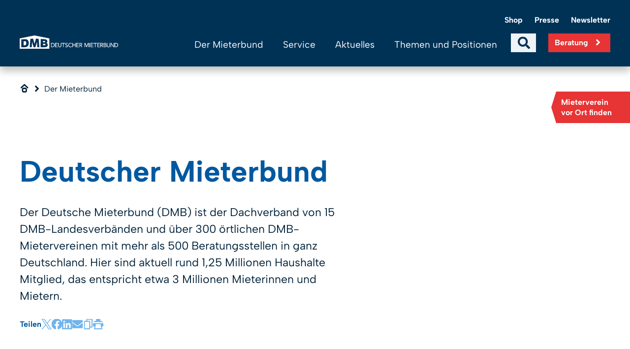

--- FILE ---
content_type: text/html; charset=UTF-8
request_url: https://mieterbund.de/der-mieterbund/deutscher-mieterbund/
body_size: 12491
content:
<!doctype html><html lang="de-DE"><head><meta charset="utf-8"><meta name="viewport" content="width=device-width, initial-scale=1"> <script src="https://mein.clickskeks.at/app.js?apiKey=c0f654a9bd949732de64cc6924193f897ee46083a80c5a9f&amp;domain=647df943e07e6e39d163380c" referrerpolicy="origin"></script> <meta name='robots' content='index, follow, max-image-preview:large, max-snippet:-1, max-video-preview:-1' /><title>Deutscher Mieterbund - Deutscher Mieterbund</title><link rel="canonical" href="https://mieterbund.de/der-mieterbund/deutscher-mieterbund/" /><meta property="og:locale" content="de_DE" /><meta property="og:type" content="article" /><meta property="og:title" content="Deutscher Mieterbund - Deutscher Mieterbund" /><meta property="og:url" content="https://mieterbund.de/der-mieterbund/deutscher-mieterbund/" /><meta property="og:site_name" content="Deutscher Mieterbund" /><meta property="article:modified_time" content="2025-08-22T07:02:12+00:00" /><meta name="twitter:card" content="summary_large_image" /> <script type="application/ld+json" class="yoast-schema-graph">{"@context":"https://schema.org","@graph":[{"@type":"WebPage","@id":"https://mieterbund.de/der-mieterbund/deutscher-mieterbund/","url":"https://mieterbund.de/der-mieterbund/deutscher-mieterbund/","name":"Deutscher Mieterbund - Deutscher Mieterbund","isPartOf":{"@id":"https://mieterbund.de/#website"},"datePublished":"2023-06-08T14:40:15+00:00","dateModified":"2025-08-22T07:02:12+00:00","breadcrumb":{"@id":"https://mieterbund.de/der-mieterbund/deutscher-mieterbund/#breadcrumb"},"inLanguage":"de-DE","potentialAction":[{"@type":"ReadAction","target":["https://mieterbund.de/der-mieterbund/deutscher-mieterbund/"]}]},{"@type":"BreadcrumbList","@id":"https://mieterbund.de/der-mieterbund/deutscher-mieterbund/#breadcrumb","itemListElement":[{"@type":"ListItem","position":1,"name":"Home","item":"https://mieterbund.de/"},{"@type":"ListItem","position":2,"name":"Der Mieterbund","item":"https://mieterbund.de/der-mieterbund/"},{"@type":"ListItem","position":3,"name":"Deutscher Mieterbund"}]},{"@type":"WebSite","@id":"https://mieterbund.de/#website","url":"https://mieterbund.de/","name":"Deutscher Mieterbund","description":"","potentialAction":[{"@type":"SearchAction","target":{"@type":"EntryPoint","urlTemplate":"https://mieterbund.de/?s={search_term_string}"},"query-input":{"@type":"PropertyValueSpecification","valueRequired":true,"valueName":"search_term_string"}}],"inLanguage":"de-DE"}]}</script> <link rel="alternate" title="oEmbed (JSON)" type="application/json+oembed" href="https://mieterbund.de/wp-json/oembed/1.0/embed?url=https%3A%2F%2Fmieterbund.de%2Fder-mieterbund%2Fdeutscher-mieterbund%2F" /><link rel="alternate" title="oEmbed (XML)" type="text/xml+oembed" href="https://mieterbund.de/wp-json/oembed/1.0/embed?url=https%3A%2F%2Fmieterbund.de%2Fder-mieterbund%2Fdeutscher-mieterbund%2F&#038;format=xml" /><style id='wp-img-auto-sizes-contain-inline-css'>img:is([sizes=auto i],[sizes^="auto," i]){contain-intrinsic-size:3000px 1500px}
/*# sourceURL=wp-img-auto-sizes-contain-inline-css */</style><style id='wp-emoji-styles-inline-css'>img.wp-smiley, img.emoji {
		display: inline !important;
		border: none !important;
		box-shadow: none !important;
		height: 1em !important;
		width: 1em !important;
		margin: 0 0.07em !important;
		vertical-align: -0.1em !important;
		background: none !important;
		padding: 0 !important;
	}
/*# sourceURL=wp-emoji-styles-inline-css */</style><link rel='stylesheet' id='lazysizes-css' href='https://mieterbund.de/app/cache/autoptimize/1/css/autoptimize_single_fa49cbf355c6aa103b1eb17c6bc62185.css?ver=6.9' media='all' /><link rel='stylesheet' id='app/0-css' href='https://mieterbund.de/app/cache/autoptimize/1/css/autoptimize_single_e5fe563c10adbe71b5b4284a05eeec49.css' media='all' /> <script>var pgconfig = {"breakpoints":{"xs":"(max-width: 575px)","sm":"(min-width: 576px)","md":"(min-width: 768px)","lg":"(min-width: 992px)","xl":"(min-width: 1200px)","xxl":"(min-width: 1400px)"}};</script> <link rel="https://api.w.org/" href="https://mieterbund.de/wp-json/" /><link rel="alternate" title="JSON" type="application/json" href="https://mieterbund.de/wp-json/wp/v2/pages/6946" /><link rel="EditURI" type="application/rsd+xml" title="RSD" href="https://mieterbund.de/wp/xmlrpc.php?rsd" /><meta name="generator" content="WordPress 6.9" /><link rel='shortlink' href='https://mieterbund.de/?p=6946' /><link rel="icon" href="https://mieterbund.de/app/uploads/2023/06/cropped-dmb_logo-32x32.png" sizes="32x32" /><link rel="icon" href="https://mieterbund.de/app/uploads/2023/06/cropped-dmb_logo-192x192.png" sizes="192x192" /><link rel="apple-touch-icon" href="https://mieterbund.de/app/uploads/2023/06/cropped-dmb_logo-180x180.png" /><meta name="msapplication-TileImage" content="https://mieterbund.de/app/uploads/2023/06/cropped-dmb_logo-270x270.png" /></head><body class="wp-singular page-template-default page page-id-6946 page-child parent-pageid-6944 wp-embed-responsive wp-theme-dmb deutscher-mieterbund"> <script>document.addEventListener("DOMContentLoaded", function() {
      function setVh() {
        var vh = window.innerHeight;
        var style = document.getElementById('completevh');
        if (!style) {
          var head = document.head || document.getElementsByTagName('head')[0];
          var style = document.createElement('style');
          style.setAttribute('id', 'completevh')

          head.appendChild(style);
        }

        style.innerHTML = '*:root { --vh: ' + vh + 'px; }';
      }
      window.addEventListener('resize', setVh);
      setVh();
    });</script> <div id="app"> <a class="sr-only focus:not-sr-only" href="#main"> Direkt zum Inhalt wechseln </a><header class="l-header"><div class="container"><div class="row"><div class="l-header__inner"><div class="l-header__logo"> <a class="m-logo" href="https://mieterbund.de/" title="Deutscher Mieterbund"> Deutscher Mieterbund </a></div><div class="l-header__right"><div class="l-header__buttons"> <button class="l-header__searchbutton l-header__searchbutton-desktop">Suche</button> <a href="/aktuelles/mieterverein-vor-ort" class="l-header__consultbutton">Beratung</a><div class="l-header__hamburger"> <button class="hamburger hamburger--spin" type="button"> <span class="hamburger-box"> <span class="hamburger-inner"></span> </span> </button></div></div><div class="l-header__nav"><div class="l-header__mobile-buttons"> <button class="l-header__searchbutton l-header__searchbutton-mobile">Suche</button><div class="m-tenantsearch"> <a href="/der-mieterbund/mieterverein-vor-ort" class="m-tenantsearch__link-mobile-menu">Mieterverein vor Ort finden</a></div></div><nav class="l-mainnav" aria-label="main navigation"><div class="menu-main-navigation-container"><ul id="menu-main-navigation" class="m-mainnav"><li id="menu-item-6964" class="menu-item menu-item-type-post_type menu-item-object-page current-page-ancestor current-menu-ancestor current-menu-parent current-page-parent current_page_parent current_page_ancestor menu-item-has-children level-0 menu-item-6964"><a href="https://mieterbund.de/der-mieterbund/">Der Mieterbund</a><div class="m-submenu__wrapper"><div class="m-submenu__parent"><h2 class="m-submenu__current-menu">Der Mieterbund</h2></div><ul class="sub-menu"><li id="menu-item-6968" class="menu-item menu-item-type-post_type menu-item-object-page current-menu-item page_item page-item-6946 current_page_item level-1 menu-item-6968"><a href="https://mieterbund.de/der-mieterbund/deutscher-mieterbund/" aria-current="page">Deutscher Mieterbund</a></li><li id="menu-item-7151" class="menu-item menu-item-type-post_type menu-item-object-page level-1 menu-item-7151"><a href="https://mieterbund.de/der-mieterbund/dmb-landesverbaende-2/">DMB-Landesverbände</a></li><li id="menu-item-6969" class="menu-item menu-item-type-custom menu-item-object-custom level-1 menu-item-6969"><a href="/der-mieterbund/mieterverein-vor-ort">Ihr Mieterverein vor Ort</a></li><li id="menu-item-7147" class="menu-item menu-item-type-post_type menu-item-object-page level-1 menu-item-7147"><a href="https://mieterbund.de/der-mieterbund/geschaeftsstelle/">Geschäftsstelle</a></li><li id="menu-item-7266" class="menu-item menu-item-type-post_type menu-item-object-page level-1 menu-item-7266"><a href="https://mieterbund.de/der-mieterbund/vorstand-und-beirat/">Vorstand und Beirat</a></li><li id="menu-item-7232" class="menu-item menu-item-type-post_type menu-item-object-page level-1 menu-item-7232"><a href="https://mieterbund.de/der-mieterbund/praesidentin/">Präsidentin</a></li><li id="menu-item-13868" class="menu-item menu-item-type-post_type menu-item-object-page level-1 menu-item-13868"><a href="https://mieterbund.de/der-mieterbund/bundesdirektor/">Bundesdirektor</a></li><li id="menu-item-11540" class="menu-item menu-item-type-custom menu-item-object-custom level-1 menu-item-11540"><a target="_blank" href="https://www.iut.nu">International Union of Tenants</a></li><li id="menu-item-13243" class="menu-item menu-item-type-post_type menu-item-object-page level-1 menu-item-13243"><a href="https://mieterbund.de/der-mieterbund/videos/">Videos</a></li></ul></div></li><li id="menu-item-6976" class="menu-item menu-item-type-post_type menu-item-object-page menu-item-has-children level-0 menu-item-6976"><a href="https://mieterbund.de/service/">Service</a><div class="m-submenu__wrapper"><div class="m-submenu__parent"><h2 class="m-submenu__current-menu">Service</h2></div><ul class="sub-menu"><li id="menu-item-7199" class="menu-item menu-item-type-custom menu-item-object-custom level-1 menu-item-7199"><a href="/aktuelles/meldungen/?filter=bgh">Rechtsprechung &#038; Urteile</a></li><li id="menu-item-7030" class="menu-item menu-item-type-post_type menu-item-object-page level-1 menu-item-7030"><a href="https://mieterbund.de/service/checks-formulare/">Tipps &#038; Infos zum Mietverhältnis</a></li><li id="menu-item-7031" class="menu-item menu-item-type-post_type menu-item-object-page menu-item-has-children level-1 menu-item-7031"><a href="https://mieterbund.de/service/beratung/">Beratung</a><ul class="sub-menu is-hidden"><li id="menu-item-7036" class="menu-item menu-item-type-post_type menu-item-object-page level-2 menu-item-7036"><a href="https://mieterbund.de/service/beratung/persoenliche-beratung-vor-ort/">Persönliche Beratung vor Ort</a></li><li id="menu-item-7037" class="menu-item menu-item-type-post_type menu-item-object-page level-2 menu-item-7037"><a href="https://mieterbund.de/service/beratung/telefonische-rechtsberatung/">Telefonische Rechtsberatung</a></li><li id="menu-item-7035" class="menu-item menu-item-type-post_type menu-item-object-page level-2 menu-item-7035"><a href="https://mieterbund.de/service/beratung/online-rechtsberatung/">Online-Rechtsberatung</a></li><li id="menu-item-7034" class="menu-item menu-item-type-post_type menu-item-object-page level-2 menu-item-7034"><a href="https://mieterbund.de/service/beratung/dmb-rechtsschutz/">DMB Rechtsschutz</a></li></ul></li><li id="menu-item-11438" class="menu-item menu-item-type-post_type menu-item-object-page level-1 menu-item-11438"><a href="https://mieterbund.de/service/mieterschutzverordnungen/">Mieterschutzverordnungen</a></li><li id="menu-item-13410" class="menu-item menu-item-type-post_type menu-item-object-page level-1 menu-item-13410"><a href="https://mieterbund.de/service/weimarer-immobilienrechtstage/">Weimarer Immobilienrechtstage</a></li><li id="menu-item-13792" class="menu-item menu-item-type-post_type menu-item-object-page level-1 menu-item-13792"><a href="https://mieterbund.de/service/unterlassungs-verbandsklagen/">Unterlassungs-/Verbandsklagen</a></li></ul></div></li><li id="menu-item-6970" class="menu-item menu-item-type-post_type menu-item-object-page menu-item-has-children level-0 menu-item-6970"><a href="https://mieterbund.de/aktuelles/">Aktuelles</a><div class="m-submenu__wrapper"><div class="m-submenu__parent"><h2 class="m-submenu__current-menu">Aktuelles</h2></div><ul class="sub-menu"><li id="menu-item-6973" class="menu-item menu-item-type-custom menu-item-object-custom level-1 menu-item-6973"><a href="/aktuelles/meldungen">Meldungen</a></li><li id="menu-item-6971" class="menu-item menu-item-type-post_type menu-item-object-page level-1 menu-item-6971"><a href="https://mieterbund.de/aktuelles/newsletter/">Newsletter</a></li><li id="menu-item-6974" class="menu-item menu-item-type-custom menu-item-object-custom level-1 menu-item-6974"><a href="/aktuelles/pressespiegel">Pressespiegel</a></li><li id="menu-item-6972" class="menu-item menu-item-type-post_type menu-item-object-page level-1 menu-item-6972"><a href="https://mieterbund.de/aktuelles/mieterzeitung/">MieterZeitung</a></li><li id="menu-item-12628" class="menu-item menu-item-type-post_type menu-item-object-page level-1 menu-item-12628"><a href="https://mieterbund.de/wahlpruefsteine-zur-bundestagswahl-2025/">Wahlprüfsteine zur Bundestagswahl 2025</a></li></ul></div></li><li id="menu-item-7143" class="menu-item menu-item-type-post_type menu-item-object-page menu-item-has-children level-0 menu-item-7143"><a href="https://mieterbund.de/themen-und-positionen/">Themen und Positionen</a><div class="m-submenu__wrapper"><div class="m-submenu__parent"><h2 class="m-submenu__current-menu">Themen und Positionen</h2></div><ul class="sub-menu"><li id="menu-item-7126" class="menu-item menu-item-type-custom menu-item-object-custom level-1 menu-item-7126"><a href="/themen-und-positionen/stellungnahmen/">Stellungnahmen</a></li><li id="menu-item-7127" class="menu-item menu-item-type-custom menu-item-object-custom level-1 menu-item-7127"><a href="/themen-und-positionen/positionspapiere/">Positionspapiere</a></li><li id="menu-item-11294" class="menu-item menu-item-type-custom menu-item-object-custom level-1 menu-item-11294"><a href="/themen-und-positionen/studien">Studien</a></li><li id="menu-item-7849" class="menu-item menu-item-type-post_type menu-item-object-page level-1 menu-item-7849"><a href="https://mieterbund.de/themen-und-positionen/zahlen-fakten/">Zahlen &#038; Fakten</a></li></ul></div></li></ul></div></nav><nav class="l-metanav" aria-label="meta menu"><div class="menu-meta-menu-container"><ul id="menu-meta-menu" class="m-metanav"><li id="menu-item-6978" class="menu-item menu-item-type-custom menu-item-object-custom level-0 menu-item-6978"><a target="_blank" href="https://shop.mieterbund.de/">Shop</a></li><li id="menu-item-9810" class="menu-item menu-item-type-post_type menu-item-object-page level-0 menu-item-9810"><a href="https://mieterbund.de/presse/">Presse</a></li><li id="menu-item-6977" class="menu-item menu-item-type-post_type menu-item-object-page level-0 menu-item-6977"><a href="https://mieterbund.de/aktuelles/newsletter/">Newsletter</a></li></ul></div></nav></div></div><div class="l-search"><div class="l-search__overlay"><div class="container"><div class="row"><div class="l-search__inner"><div class="m-search"><div class="m-search__close"></div><form role="search" method="get" class="m-search__form" action="https://mieterbund.de/"> <label class="m-search__label"> <span class="sr-only"> Suche nach: </span> <input
 type="search"
 placeholder="Suchwort &hellip;"
 value=""
 name="s"
 autocomplete="off"
 class="m-search__input"
 > </label><div class="m-search__button"> <button>Suchen</button></div></form></div></div></div></div></div></div></div></div></div><div class="l-header__tenantsearch"><div class="m-tenantsearch"> <a href="/der-mieterbund/mieterverein-vor-ort" class="m-tenantsearch__link">Mieterverein vor Ort finden</a></div></div></header><main id="main" class="main"><div class="m-pagehead"><div class="m-pagehead__wrapper"><div class="container"><div class="row"><div class="m-pagehead__breadcrumb"><div class="m-page__breadcrumb"><nav class="breadcrumb"><a href="https://mieterbund.de" class="m-breadcrumbs__home"></a><span>Der Mieterbund</span></nav></div></div><div class="m-pagehead__content"><div class="m-pagehead__inner"><h1 class="m-pagehead__title">Deutscher Mieterbund</h1><div class="m-pagehead__teaser"><p>Der Deutsche Mieterbund (DMB) ist der Dachverband von 15 DMB-Landesverbänden und über 300 örtlichen DMB-Mietervereinen mit mehr als 500 Beratungsstellen in ganz Deutschland. Hier sind aktuell rund 1,25 Millionen Haushalte Mitglied, das entspricht etwa 3 Millionen Mieterinnen und Mietern.</p></div><div class="m-share"><div class="m-share__inner"><div class="m-share__text">Teilen</div><div class="m-share__social"> <a class="m-share__twitter" href="https://twitter.com/intent/tweet?text=Deutscher+Mieterbund&amp;url=https%3A%2F%2Fmieterbund.de%2Fder-mieterbund%2Fdeutscher-mieterbund%2F&amp;via=DMBMieterbund" target="_blank" data-via="DMBMieterbund" data-related="DMBMieterbund" data-count="none" data-dnt="true" data-url="https%3A%2F%2Fmieterbund.de%2Fder-mieterbund%2Fdeutscher-mieterbund%2F" title="X"></a> <a class="m-share__facebook" href="http://www.facebook.com/sharer/sharer.php?u=https%3A%2F%2Fmieterbund.de%2Fder-mieterbund%2Fdeutscher-mieterbund%2F" rel="nofollow" target="_blank" title="Facebook"></a> <a class="m-share__linkedin" href="https://www.linkedin.com/sharing/share-offsite/?url=https%3A%2F%2Fmieterbund.de%2Fder-mieterbund%2Fdeutscher-mieterbund%2F" rel="nofollow" target="_blank" title="Linkedin"></a> <a class="m-share__mail" href="mailto:?subject=Deutscher+Mieterbund%20-%20Geteilter Inhalt von www.mieterbund.de&amp;body=https%3A%2F%2Fmieterbund.de%2Fder-mieterbund%2Fdeutscher-mieterbund%2F" target="_blank" title="Mail"></a> <a class="m-share__lcopy" href="#"></a> <a class="m-share__print" href="#" onclick="window.print();return false;"></a></div></div></div></div></div></div></div></div></div><div class="m-ctypes-no-padding"><div class="m-ctypes"><section class="m-text"><div class="container"><div class="row"><div class="m-text__inner"><h2 class="m-text__title"></h2><div class="m-text__text"><p class="bodytext">Der Deutsche Mieterbund e. V. (DMB) ist die Dachorganisation für mehr als 300 örtliche Mietervereine in Deutschland. Er ist föderal aufgebaut. Die rechtlich und organisatorisch eigenständigen Mietervereine sind in 15 Landesverbänden regional zusammengeschlossen. Die Landesverbände wiederum bilden den Deutschen Mieterbund als Bundesverband.</p><p class="bodytext">Der Deutsche Mieterbund ist eine demokratische und pluralistische Organisation, die sich für alle Mieterinnen und Mieter einsetzt, unabhängig von ihrer Herkunft, sexuellen Identität und politischen Orientierung. Er steht für eine offene Gesellschaft ohne Diskriminierung bestimmter Gruppen oder Minderheiten.</p></div></div></div></div></section><section class="m-teaserbox"><div class="container"><div class="m-teaserbox__inner"><div class="m-teaserbox__main"><div class="m-teaserbox__single-box"><div class="m-teaserbox__single-box-wrapper m-teaserbox__background-dmb-blue"><div class="m-teaserbox__box"><div class="m-teaserbox__boxtext"><h2 class="m-teaserbox__boxtitle">Deutscher Mieterbund</h2><div class="m-teaserbox__boxteaser"></div></div><div class="m-teaserbox__boximage"><div class="m-teaserbox__imagewrapper"> <picture class="lazyload no-src"><source media="(min-width: 1201px)" srcset="https://mieterbund.de/app/uploads/responsive_images/2023/11/640xauto_dmb_deutscher_mieterbund_logo_schutzzone.webp" type="image/webp"><source media="(min-width: 1201px)" srcset="https://mieterbund.de/app/uploads/responsive_images/2023/11/640xauto_dmb_deutscher_mieterbund_logo_schutzzone.jpg"><source media="(max-width: 1200px)" srcset="https://mieterbund.de/app/uploads/responsive_images/2023/11/500xauto_dmb_deutscher_mieterbund_logo_schutzzone.webp" type="image/webp"><source media="(max-width: 1200px)" srcset="https://mieterbund.de/app/uploads/responsive_images/2023/11/500xauto_dmb_deutscher_mieterbund_logo_schutzzone.jpg"><source media="(max-width: 767px)" srcset="https://mieterbund.de/app/uploads/responsive_images/2023/11/500xauto_dmb_deutscher_mieterbund_logo_schutzzone.webp" type="image/webp"><source media="(max-width: 767px)" srcset="https://mieterbund.de/app/uploads/responsive_images/2023/11/500xauto_dmb_deutscher_mieterbund_logo_schutzzone.jpg"><img src="https://mieterbund.de/app/uploads/2023/11/dmb_deutscher_mieterbund_logo_schutzzone.jpg" alt="" title="dmb_deutscher_mieterbund_logo_schutzzone"></picture></div></div></div></div></div></div></div></div></section><section class="m-text"><div class="container"><div class="row"><div class="m-text__inner"><h2 class="m-text__title"></h2><div class="m-text__text"><p class="bodytext">Etwa 1.300 hauptberufliche und 2.500 ehrenamtliche Mitarbeiterinnen und Mitarbeiter sind für den Deutschen Mieterbund, die Landesverbände und die örtlichen Mietervereine tätig. Ihre Arbeit wird aus Mitgliedsbeiträgen finanziert. Eine öffentliche Förderung gibt es nicht, das garantiert die Selbständigkeit und Unabhängigkeit der Mieterorganisation.</p><p class="bodytext">Der Deutsche Mieterbund ist eine überparteiliche Organisation und parteipolitisch neutral.</p><p class="bodytext">Führungs- und Beschlussorgane sind der 12köpfige Bundesvorstand mit Dr. Melanie Weber-Moritz als Präsidentin an der Spitze, der Beirat, in dem die Landesverbände vertreten sind, und der Deutsche Mietertag, die alle zwei Jahre tagende Mitgliederversammlung, in der etwa 400 Delegierte der Mietervereine die Richtlinien der Verbandspolitik festlegen und den Bundesvorstand wählen.</p><p>Im Mittelpunkt der Arbeit des Deutschen Mieterbundes steht die politische Interessenvertretung der Mieterinnen und Mieter. Er ist anerkannter Gesprächspartner für Gesetzgeber und Verwaltung. Der Deutsche Mieterbund wird zu allen wesentlichen Gesetzgebungsmaßnahmen im Bereich Bauen und Wohnen gehört. Der Deutsche Mieterbund meldet sich zu Wort, wenn es um die Erhaltung und den Ausbau des Mieterschutzes geht, um bezahlbare Mieten, ein leistungsstarkes Wohngeld, um die stetige Förderung des sozialen Wohnungsbaus, die energetische Modernisierung und den verstärkten Einsatz erneuerbarer Energien, die Gestaltung des Wohnumfeldes und den sozialen Frieden in den Wohnquartieren. Auch zu Fragen des Städtebaus und der Städtebauförderung, zum Maklerrecht, zu Nebenkosten, zur Heizkostenverordnung und zum Umweltschutz nimmt der Deutsche Mieterbund engagiert Stellung und erarbeitet Vorschläge.</p><p>Neben der politischen Interessenvertretung der Mieterinnen und Mieter gehört die Informations- und Öffentlichkeitsarbeit zu den Schwerpunkten der Mieterbund-Tätigkeit. Bei rund 22 Millionen Wohnraummietverhältnissen ist das Mietrecht für 50 Millionen Mietende und Vermietende von größter praktischer Bedeutung. Durch regelmäßige Veröffentlichungen und Berichte in Presse, Funk und Fernsehen, durch eine Vielzahl von ständig aktualisierten Aufklärungsbroschüren, das Mieterlexikon, die zweimonatlich erscheinende MieterZeitung und die mietrechtliche Fachzeitschrift „Wohnungswirtschaft und Mietrecht“ (WuM), trägt der Deutsche Mieterbund diesem hohen Informationsbedürfnis Rechnung.</p><p>Der Schwerpunkt der Tätigkeit der örtlichen Mietervereine ist die unmittelbare Interessenvertretung der Mieterinnen und Mieter. Neben der Aufklärung über Rechte und Pflichten, ist das in erster Linie die Rechtsberatung und Hilfe bei Mietstreitigkeiten. Beraten und geholfen werden darf nur Mitgliedern der Mietervereine, so schreibt es das Rechtsdienstleistungsgesetz vor. Viele Mietervereine bieten darüber hinaus Prozesskostenschutz durch eine Rechtsschutz-Versicherung an. Der Deutsche Mieterbund, Landesverbände und Mietervereine haben dazu 1983 eine eigene Versicherungsgesellschaft, die Deutsche Mieterbund Rechtsschutz-Versicherung AG, gegründet.</p></div></div></div></div></section><section class="m-linklist"><div class="container"><div class="row justify-content-center"><div class="m-linklist__inner"> <a class="m-linklist__link" href="https://dmb2023.publicgarden.dev/service/beratung/persoenliche-beratung-vor-ort/" target="">Sie haben als Mitglied Anspruch auf kostenlose persönliche Rechtsberatung!</a></div></div></div></section><section class="m-text"><div class="container"><div class="row"><div class="m-text__inner"><h2 class="m-text__title"></h2><div class="m-text__text"><p>Der Deutsche Mieterbund (DMB) ist als bundesweiter Verband mit über hundertjähriger Tradition die politische Interessenvertretung aller Mieterinnen und Mieter in Deutschland sowie der größte Streitschlichter im Mietrecht. Der DMB ist Dachverband von 15 Landesverbänden und über 300 örtlichen Mietervereinen mit ca. 3 Millionen Mitgliedern. Unser Imagefilm veranschaulicht die vielfältige Arbeit des DMB.</p></div></div></div></div></section><section class="m-video"><div class="container"><div class="row justify-content-center"><div class="m-video__inner"><h2 class="m-video__title">Imagefilm</h2><div class="m-video__wrapper"><div class="m-video__video"> <iframe title="Deutscher Mieterbund – Für alle Mieterinnen und Mieter" width="640" height="360" src="https://www.youtube.com/embed/e0_UL5_ahb0?feature=oembed" frameborder="0" allow="accelerometer; autoplay; clipboard-write; encrypted-media; gyroscope; picture-in-picture; web-share" referrerpolicy="strict-origin-when-cross-origin" allowfullscreen></iframe></div></div><div class="m-video__caption"></div></div></div></div></section><section class="m-faq"><div class="container"><div class="row justify-content-center"><div class="m-faq__inner"><h2 class="m-faq__title"></h2><div class="m-faq__accordion"><div class="m-faq__item ac"> <span class="m-faq__header ac-header ac-trigger"> Wir sind die politische Interessenvertretung aller Mieter – unabhängig und engagiert. </span><div class="m-faq__panel ac-panel"><p class="bodytext">Wir setzen uns für alle Mieter ein. Für gutes, sicheres und bezahlbares Wohnen, etwas, das auch in einer sich stets wandelnden Gesellschaft mit veränderten Lebens- und Wohnbedürfnissen niemals verloren gehen darf. Seit mehr als hundert Jahren nehmen wir Einfluss auf die Wohnungs- und Sozialpolitik, die Gesetzgebung und die Mietrechtsprechung. Wir sind parteipolitisch neutral und unabhängig von staatlichen Zuschüssen.</p><p class="bodytext">Wir setzen uns ein für die Wahrung der Rechte und Interessen der Mieter in allen Bereichen des Wohnungswesen und des Mietrechts, die Stärkung des Mieterschutzes, eine soziale Wohnungspolitik und eine soziale Stadtentwicklung und die öffentliche Förderung des Mietwohnungsbaus und der Gebäudesanierung</p><p class="bodytext">Alle Mieter sind uns wichtig, unabhängig von Herkunft, finanzieller Situation und Status. Auf dem Wohnungsmarkt benachteiligten Mietern gilt unser besonderes Augenmerk.</p><p class="bodytext">Der Deutsche Mieterbund ist eine demokratische und pluralistische Organisation, die sich für alle Mieterinnen und Mieter einsetzt, unabhängig von ihrer Herkunft, sexuellen Identität und politischen Orientierung. Er steht für eine offene Gesellschaft ohne Diskriminierung bestimmter Gruppen oder Minderheiten.</p></div></div><div class="m-faq__item ac"> <span class="m-faq__header ac-header ac-trigger"> Wir sind die Experten auf Seiten der Mieter. </span><div class="m-faq__panel ac-panel"><p class="bodytext">Ob Betriebskostenabrechnung, Mieterhöhung oder Kündigung – Mietrecht ist unser Handwerk. Als professioneller Dienstleister bieten wir kompetente Mietrechtsberatung und maßgeschneiderte Lösungen für die Bedürfnisse eines jeden Mitglieds. Um diese Qualität zu erhalten, setzen wir auf ständige Fortbildung unserer Mitarbeiter. Unsere Stärken sind Einfühlungsvermögen, das passende Know-how, die langjährige Erfahrung und vor allem die Kenntnisse aktueller Gesetzgebung und Rechtsprechung. Wir lösen Probleme, die das Mietverhältnis betreffen. Denn wir sind in Deutschland die Mietrechtsexperten Nr. 1.</p></div></div><div class="m-faq__item ac"> <span class="m-faq__header ac-header ac-trigger"> Wir bieten umfassenden Mietrechtsschutz - auch vor Gericht. </span><div class="m-faq__panel ac-panel"><p>Unsere Rechtsberatung setzt zunächst auf außergerichtliche Lösungen. Kommt es dennoch zum Prozess, betreuen mit uns zusammenarbeitende Rechtsanwälte Sie auch während des Gerichtsverfahrens. Zur Mitgliedschaft gehört in der Regel eine Mietrechtsschutzversicherung, die vor Prozesskosten schützt und für Sicherheit sorgt.</p></div></div><div class="m-faq__item ac"> <span class="m-faq__header ac-header ac-trigger"> Wir sind für die Mieter da, wenn sie uns brauchen. </span><div class="m-faq__panel ac-panel"><p>Ob Telefon, E-Mail oder persönliches Gespräch, bei unserer Beratung haben wir für jeden Mieter das passende Angebot. Wir nehmen uns Zeit für die Fragen und Probleme der Mieter und treten für verständliche und einvernehmliche Lösungen ein.</p></div></div><div class="m-faq__item ac"> <span class="m-faq__header ac-header ac-trigger"> Für uns ist Wohnen mehr als nur ein Dach über dem Kopf. </span><div class="m-faq__panel ac-panel"><p>Ob Energieeinsparung, Streitschlichtung unter Nachbarn oder Umzugsberatung, wir bieten ein breites Spektrum von Dienstleistungen rund ums Wohnen &#8211; durch Beratung, informative Tipps und Vermittlung von Hilfsangeboten.</p></div></div><div class="m-faq__item ac"> <span class="m-faq__header ac-header ac-trigger"> Wir machen Mietrecht verständlich, denn gut informiert ist halb gewonnen. </span><div class="m-faq__panel ac-panel"><p>Durch Infoblätter, Broschüren und Fachliteratur sowie unsere Internetseiten klären wir Mieter und Verbraucher über das Mietrecht auf. Auch über Presse, Funk und Fernsehen bieten wir Informationen und Service rund ums Mieten und Wohnen. Wissen schafft Kompetenz und ermöglicht einen Umgang auf Augenhöhe. Oftmals hilft schon Aufklärung, um Unklarheiten zu beseitigen und Streitigkeiten zu vermeiden.</p></div></div><div class="m-faq__item ac"> <span class="m-faq__header ac-header ac-trigger"> In der Gemeinschaft sind wir stark. </span><div class="m-faq__panel ac-panel"><p class="bodytext">Mietprobleme lassen sich gemeinsam besser bewältigen als allein. Deshalb unterstützen wir Bewohnerinitiativen und Mietergemeinschaften. Unsere solidarische Verbandsstruktur garantiert Mitgliedern seit mehr als hundert Jahren bundesweit professionelle Hilfestellung zu einem günstigen Beitrag. Zudem bieten wir vielfältige Mitwirkungsmöglichkeiten.</p></div></div><div class="m-faq__item ac"> <span class="m-faq__header ac-header ac-trigger"> Wir stehen für Fairness, Ehrlichkeit und Offenheit. </span><div class="m-faq__panel ac-panel"><p>Unsere Leistungen, unser Engagement und unsere Ziele können wir nur erfolgreich anbieten, wenn wir diese Werte auch selbst leben. Deshalb sind uns Fairness, Ehrlichkeit und Offenheit genauso wichtig wie Leistungsbereitschaft, Verantwortung und Kreativität.</p></div></div></div></div></div></div></section><section class="m-text"><div class="container"><div class="row"><div class="m-text__inner"><h2 class="m-text__title">Prozess-Statistik 2024</h2><div class="m-text__text"><p><strong>Gerichtsprozesse wegen Mieterhöhungen deutlich gestiegen</strong></p><p>Nach Angaben des Statistischen Bundesamtes ist die Zahl der Mietrechtsstreitigkeiten vor Gericht im Jahr 2023 leicht gestiegen. 182.826 Mal stritten sich die Mietvertragsparteien vor den Amts- und Landgerichten in Deutschland. Gegenüber dem Vorjahr stieg die Zahl der Mietrechtsprozesse damit um rund 0,12 Prozent. Insgesamt sinkt die Zahl der Mietrechtsprozesse seit 1996 (351.511 Verfahren) kontinuierlich.</p><p>&nbsp;</p><table width="0"><tbody><tr><td width="291"><strong><em> </em></strong></td><td width="94"><strong><em>   2023</em></strong></td><td width="95"><strong><em>   2022</em></strong></td><td width="94"><strong><em>   2021</em></strong></td></tr><tr><td width="291">Wohnraummietsachen, insgesamt</td><td width="94">182.826</td><td width="95">182.612</td><td width="94">182.117</td></tr><tr><td width="291">Amtsgericht</td><td width="94">176.066</td><td width="95">175.290</td><td width="94">174.465</td></tr><tr><td width="291">Landgericht/Berufungsinstanz</td><td width="94">   6.760</td><td width="95">   7.322</td><td width="94">   7.652</td></tr></tbody></table><p>&nbsp;</p><p>Eine Differenzierung nach Streitgegenständen enthält die Statistik des Statistischen Bundesamtes nicht.</p><p><strong>Streitgegenstand in Mietrechtsprozessen</strong></p><p>Grundlage für die Statistik über Streitgegenstände in Mietrechtsprozessen sind Zahlen der DMB Rechtsschutz. Die Rechtsschutzversicherung des Deutschen Mieterbundes bietet neben allgemeinem Rechtsschutz vor allem Mietrechtsschutz an.</p><p>&nbsp;</p><table style="height: 731px;" width="525"><tbody><tr><td width="45"><strong> </strong></td><td width="236"><strong> </strong></td><td width="95"><strong>2024</strong></td></tr><tr><td width="45">1.</td><td width="236">Vertragsverletzungen</td><td width="95">30,4 %</td></tr><tr><td width="45">2.</td><td width="236">Mieterhöhung</td><td width="95">17,4 %</td></tr><tr><td width="45">3.</td><td width="236">Mietkaution</td><td width="95">16,9 %</td></tr><tr><td width="45">4.</td><td width="236">Betriebskosten</td><td width="95">15,6 %</td></tr><tr><td width="45">5.</td><td width="236">Eigenbedarf</td><td width="95">7,2 %</td></tr><tr><td width="45">6.</td><td width="236">Fristlose Kündigung</td><td width="95">5,6 %</td></tr><tr><td width="45">7.</td><td width="236">Ordentliche Kündigung</td><td width="95">1,6 %</td></tr><tr><td width="45">8.</td><td width="236">Modernisierung</td><td width="95">0,5 %</td></tr><tr><td width="45">9.</td><td width="236">Schönheitsreparaturen</td><td width="95">0,5 %</td></tr><tr><td width="45">10.</td><td width="236">Ohne Zuordnung, keinem der o.g. Themen zuzuordnen, Sonstiges</td><td width="95">4,3 %</td></tr></tbody></table><p>Wie in den Vorjahren sind „Vertragsverletzungen“ der häufigste Grund für mietrechtliche Auseinandersetzungen. Hier geht es allgemein um Rechte und Pflichten aus dem Mietverhältnis, angefangen bei Fragen der Tierhaltung, bis hin zu Problemen im Zusammenhang mit Wohnungsmängeln und Mietminderungen oder Verfahren zur Mietpreisbremse.  Der „Rechtsberatungs-Klassiker“ Betriebskosten ist der vierthäufigste Prozessgegenstand und im Vergleich zu 2023 (15,6 Prozent) unverändert.</p><p><strong>Streitigkeiten über Mietererhöhungen belegen den zweiten Platz im Ranking und sind im Vergleich zum Vorjahr (15,5 Prozent) deutlich gestiegen</strong>.</p><p>„Der Anstieg der Gerichtsprozesse aufgrund von Mieterhöhungen verdeutlicht ganz klar den Druck auf dem Mietwohnungsmarkt. Der Zusammenhang liegt auf der Hand: Fehlen wirksame mietenbegrenzende Regelungen, steigen die Mieten in einigen Großstädten sogar zweistellig. Das bekommen die Mieterhaushalte zu spüren, von denen sich immer weniger das Wohnen leisten können. Denn bereits jetzt ist jeder dritte Mieterhaushalt durch seine Wohnkosten überlastet. Diese Entwicklung muss dringend gestoppt werden. Deshalb erwarten wir von einer neuen Regierung, dass sie sich schnellstmöglich für die Verlängerung der Mietpreisbremse und die Bekämpfung von Mietwucher einsetzt“, erklärt die <strong>Bundesdirektorin des Deutschen Mieterbundes, Melanie Weber-Moritz. </strong></p><p>Eigenbedarfskündigungen waren im Jahr 2024 mit 7,2 Prozent Streitgegenstand Nr. 5. Werden die Zahlen der DMB Rechtsschutz hochgerechnet auf die Zahl der Mietrechtsstreitigkeiten insgesamt, dann ging es im Jahr 2023 rund 13.000 Mal (13.163) vor Deutschlands Gerichten um den häufigsten Vermieterkündigungsgrund, den Eigenbedarf.</p><p>+++</p></div></div></div></div></section></div></div><section class="m-become-member"><div class="m-become-member__inner"  style="background-image: url(https://mieterbund.de/app/uploads/2023/09/imago0083037812h-scaled-e1694002468767.jpg)" ><div class="container"><div class="m-become-member__wrapper"><div class="row"><div class="m-become-member__info"><h2 class="m-become-member__title">Mitgliedsvorteile im Mieterbund</h2><div class="m-become-member__subheadline">Werden Sie Mitglied in Ihrem Mieterverein und profitieren Sie von verschiedenen Vorteilen!</div> <a class="m-become-member__link" href="https://mieterbund.de/mieterverein-vor-ort/" target="_blank"> von Mitgliedschaft profitieren </a></div><div class="m-become-member__teaser"><div class="m-become-member__teaser-item"> umfassende Hilfe bei Ihren Mietproblemen (z.B. Mieterhöhung, Kündigung, Kaution, Betriebskosten, Mietminderung)</div><div class="m-become-member__teaser-item"> kostenlose persönliche Mietrechtsberatung (häufig inkl. Mietrechtschutzversicherung)</div><div class="m-become-member__teaser-item"> Beratung durch erfahrene Mietrechtsexpertinnen und -experten</div><div class="m-become-member__teaser-item"> umfangreiche Informationen zu Ihren Rechten und Pflichten als Mieterin oder Mieter</div></div></div></div></div><div class="m-become-member__copyright">IMAGO/Future Image</div></div></section></main><footer class="l-footer"><div class="container position-relative"><div class="m-footer__newsletter"><div class="m-footer__newsletter-info"><h3>Bleiben Sie informiert!</h3><p>Aktuelle Entwicklungen und neue Rechtsprechung immer aktuell in Ihrem Postfach.</p></div><div class="m-footer__newsletter-input"> <a href="/newsletter" class="m-footer__newsletterlink">Zum Newsletter anmelden</a></div></div><div class="row"><div class="l-footer__col"><div class="m-footer"><div class="m-footer__logo"></div><ul class="m-footer__contact"><li><a href="mailto:info@mieterbund.de" class="m-footer__email">info@mieterbund.de</a></li><li><a href="/mieterverein-vor-ort" class="m-footer__tenant-association-on-site">Mieterverein vor Ort</a></li></ul></div></div><div class="l-footer__col-right"><div class="m-footer__rightbottom"><div class="m-footer__social"><ul><li><a href="https://www.facebook.com/DMBMieterbund" target="_blank" class="m-footer__facebook" title="Facebook"></a></li><li><a href="https://www.instagram.com/dmbmieterbund/" target="_blank" class="m-footer__instagram" title="Instagram"></a></li><li><a href="https://twitter.com/DMBMieterbund" target="_blank" class="m-footer__twitter" title="Twitter"></a></li><li><a href="https://youtube.com/@DMBMieterbund" target="_blank" class="m-footer__youtube" title="YouTube"></a></li><li><a href="https://bsky.app/profile/dmbmieterbund.bsky.social" target="_blank" class="m-footer__bluesky" title="Bluesky"></a></li></ul></div><div class="m-footer__servicenav"><ul><li><a href="https://mieterbund.de/impressum/" title="Impressum">Impressum</a></li><li><a href="https://mieterbund.de/datenschutz/" title="Datenschutz">Datenschutz</a></li><li><a href="https://mieterbund.de/service/jobboerse/" title="Jobs">Jobs</a></li></ul></div></div></div></div></div></footer></div>  <script>var _paq = window._paq = window._paq || [];
                /* tracker methods like "setCustomDimension" should be called before "trackPageView" */
                _paq.push(['trackPageView']);
                _paq.push(['enableLinkTracking']);
                (function() {
                    var u = "//analytics.mieterbund.de/";
                    _paq.push(['setTrackerUrl', u + 'matomo.php']);
                    _paq.push(['setSiteId', '1']);
                    var d = document,
                        g = d.createElement('script'),
                        s = d.getElementsByTagName('script')[0];
                    g.async = true;
                    g.src = u + 'matomo.js';
                    s.parentNode.insertBefore(g, s);
                })();</script>  <script type="speculationrules">{"prefetch":[{"source":"document","where":{"and":[{"href_matches":"/*"},{"not":{"href_matches":["/wp/wp-*.php","/wp/wp-admin/*","/app/uploads/*","/app/*","/app/plugins/*","/app/themes/dmb/*","/*\\?(.+)"]}},{"not":{"selector_matches":"a[rel~=\"nofollow\"]"}},{"not":{"selector_matches":".no-prefetch, .no-prefetch a"}}]},"eagerness":"conservative"}]}</script> <script src="https://mieterbund.de/app/cache/autoptimize/1/js/autoptimize_single_43fe006a2aef0c286cd25068e0895187.js" id="app/0-js"></script> <script src="https://mieterbund.de/wp/wp-includes/js/jquery/jquery.min.js?ver=3.7.1" id="jquery-core-js"></script> <script src="https://mieterbund.de/wp/wp-includes/js/jquery/jquery-migrate.min.js?ver=3.4.1" id="jquery-migrate-js"></script> <script src="https://mieterbund.de/app/cache/autoptimize/1/js/autoptimize_single_a0a9a381c23a6f6690746f9ceb7a5db1.js?ver=1.5.8" id="pg-responsive-images-script-js"></script> <script src="https://mieterbund.de/app/plugins/pg-responsive-images/src/vendor/lazysizes/lazysizes.min.js?ver=5.1.0" id="lazysizes-js"></script> <script id="wp-emoji-settings" type="application/json">{"baseUrl":"https://s.w.org/images/core/emoji/17.0.2/72x72/","ext":".png","svgUrl":"https://s.w.org/images/core/emoji/17.0.2/svg/","svgExt":".svg","source":{"concatemoji":"https://mieterbund.de/wp/wp-includes/js/wp-emoji-release.min.js?ver=6.9"}}</script> <script type="module">/*! This file is auto-generated */
const a=JSON.parse(document.getElementById("wp-emoji-settings").textContent),o=(window._wpemojiSettings=a,"wpEmojiSettingsSupports"),s=["flag","emoji"];function i(e){try{var t={supportTests:e,timestamp:(new Date).valueOf()};sessionStorage.setItem(o,JSON.stringify(t))}catch(e){}}function c(e,t,n){e.clearRect(0,0,e.canvas.width,e.canvas.height),e.fillText(t,0,0);t=new Uint32Array(e.getImageData(0,0,e.canvas.width,e.canvas.height).data);e.clearRect(0,0,e.canvas.width,e.canvas.height),e.fillText(n,0,0);const a=new Uint32Array(e.getImageData(0,0,e.canvas.width,e.canvas.height).data);return t.every((e,t)=>e===a[t])}function p(e,t){e.clearRect(0,0,e.canvas.width,e.canvas.height),e.fillText(t,0,0);var n=e.getImageData(16,16,1,1);for(let e=0;e<n.data.length;e++)if(0!==n.data[e])return!1;return!0}function u(e,t,n,a){switch(t){case"flag":return n(e,"\ud83c\udff3\ufe0f\u200d\u26a7\ufe0f","\ud83c\udff3\ufe0f\u200b\u26a7\ufe0f")?!1:!n(e,"\ud83c\udde8\ud83c\uddf6","\ud83c\udde8\u200b\ud83c\uddf6")&&!n(e,"\ud83c\udff4\udb40\udc67\udb40\udc62\udb40\udc65\udb40\udc6e\udb40\udc67\udb40\udc7f","\ud83c\udff4\u200b\udb40\udc67\u200b\udb40\udc62\u200b\udb40\udc65\u200b\udb40\udc6e\u200b\udb40\udc67\u200b\udb40\udc7f");case"emoji":return!a(e,"\ud83e\u1fac8")}return!1}function f(e,t,n,a){let r;const o=(r="undefined"!=typeof WorkerGlobalScope&&self instanceof WorkerGlobalScope?new OffscreenCanvas(300,150):document.createElement("canvas")).getContext("2d",{willReadFrequently:!0}),s=(o.textBaseline="top",o.font="600 32px Arial",{});return e.forEach(e=>{s[e]=t(o,e,n,a)}),s}function r(e){var t=document.createElement("script");t.src=e,t.defer=!0,document.head.appendChild(t)}a.supports={everything:!0,everythingExceptFlag:!0},new Promise(t=>{let n=function(){try{var e=JSON.parse(sessionStorage.getItem(o));if("object"==typeof e&&"number"==typeof e.timestamp&&(new Date).valueOf()<e.timestamp+604800&&"object"==typeof e.supportTests)return e.supportTests}catch(e){}return null}();if(!n){if("undefined"!=typeof Worker&&"undefined"!=typeof OffscreenCanvas&&"undefined"!=typeof URL&&URL.createObjectURL&&"undefined"!=typeof Blob)try{var e="postMessage("+f.toString()+"("+[JSON.stringify(s),u.toString(),c.toString(),p.toString()].join(",")+"));",a=new Blob([e],{type:"text/javascript"});const r=new Worker(URL.createObjectURL(a),{name:"wpTestEmojiSupports"});return void(r.onmessage=e=>{i(n=e.data),r.terminate(),t(n)})}catch(e){}i(n=f(s,u,c,p))}t(n)}).then(e=>{for(const n in e)a.supports[n]=e[n],a.supports.everything=a.supports.everything&&a.supports[n],"flag"!==n&&(a.supports.everythingExceptFlag=a.supports.everythingExceptFlag&&a.supports[n]);var t;a.supports.everythingExceptFlag=a.supports.everythingExceptFlag&&!a.supports.flag,a.supports.everything||((t=a.source||{}).concatemoji?r(t.concatemoji):t.wpemoji&&t.twemoji&&(r(t.twemoji),r(t.wpemoji)))});
//# sourceURL=https://mieterbund.de/wp/wp-includes/js/wp-emoji-loader.min.js</script> </body></html>

--- FILE ---
content_type: text/css
request_url: https://mieterbund.de/app/cache/autoptimize/1/css/autoptimize_single_fa49cbf355c6aa103b1eb17c6bc62185.css?ver=6.9
body_size: -219
content:
.no-src.lazyload,.no-src.lazyloading{opacity:0}.no-src.lazyloaded{opacity:1;transition:opacity .3s}

--- FILE ---
content_type: text/css
request_url: https://mieterbund.de/app/cache/autoptimize/1/css/autoptimize_single_e5fe563c10adbe71b5b4284a05eeec49.css
body_size: 76511
content:
@charset "UTF-8";:root{--animate-duration:1s;--animate-delay:1s;--animate-repeat:1}.animated{-webkit-animation-duration:var(--animate-duration);animation-duration:var(--animate-duration);-webkit-animation-fill-mode:both;animation-fill-mode:both}.animated.infinite{-webkit-animation-iteration-count:infinite;animation-iteration-count:infinite}.animated.repeat-1{-webkit-animation-iteration-count:var(--animate-repeat);animation-iteration-count:var(--animate-repeat)}.animated.repeat-2{-webkit-animation-iteration-count:calc(var(--animate-repeat)*2);animation-iteration-count:calc(var(--animate-repeat)*2)}.animated.repeat-3{-webkit-animation-iteration-count:calc(var(--animate-repeat)*3);animation-iteration-count:calc(var(--animate-repeat)*3)}.animated.delay-1s{-webkit-animation-delay:var(--animate-delay);animation-delay:var(--animate-delay)}.animated.delay-2s{-webkit-animation-delay:calc(var(--animate-delay)*2);animation-delay:calc(var(--animate-delay)*2)}.animated.delay-3s{-webkit-animation-delay:calc(var(--animate-delay)*3);animation-delay:calc(var(--animate-delay)*3)}.animated.delay-4s{-webkit-animation-delay:calc(var(--animate-delay)*4);animation-delay:calc(var(--animate-delay)*4)}.animated.delay-5s{-webkit-animation-delay:calc(var(--animate-delay)*5);animation-delay:calc(var(--animate-delay)*5)}.animated.faster{-webkit-animation-duration:calc(var(--animate-duration)/2);animation-duration:calc(var(--animate-duration)/2)}.animated.fast{-webkit-animation-duration:calc(var(--animate-duration)*.8);animation-duration:calc(var(--animate-duration)*.8)}.animated.slow{-webkit-animation-duration:calc(var(--animate-duration)*2);animation-duration:calc(var(--animate-duration)*2)}.animated.slower{-webkit-animation-duration:calc(var(--animate-duration)*3);animation-duration:calc(var(--animate-duration)*3)}@media (prefers-reduced-motion:reduce),print{.animated{-webkit-animation-duration:1ms!important;animation-duration:1ms!important;-webkit-animation-iteration-count:1!important;animation-iteration-count:1!important;-webkit-transition-duration:1ms!important;transition-duration:1ms!important}.animated[class*=Out]{opacity:0}}@-webkit-keyframes bounce{0%,20%,53%,to{-webkit-animation-timing-function:cubic-bezier(.215,.61,.355,1);animation-timing-function:cubic-bezier(.215,.61,.355,1);-webkit-transform:translateZ(0);transform:translateZ(0)}40%,43%{-webkit-animation-timing-function:cubic-bezier(.755,.05,.855,.06);animation-timing-function:cubic-bezier(.755,.05,.855,.06);-webkit-transform:translate3d(0,-30px,0) scaleY(1.1);transform:translate3d(0,-30px,0) scaleY(1.1)}70%{-webkit-animation-timing-function:cubic-bezier(.755,.05,.855,.06);animation-timing-function:cubic-bezier(.755,.05,.855,.06);-webkit-transform:translate3d(0,-15px,0) scaleY(1.05);transform:translate3d(0,-15px,0) scaleY(1.05)}80%{-webkit-transform:translateZ(0) scaleY(.95);transform:translateZ(0) scaleY(.95);-webkit-transition-timing-function:cubic-bezier(.215,.61,.355,1);transition-timing-function:cubic-bezier(.215,.61,.355,1)}90%{-webkit-transform:translate3d(0,-4px,0) scaleY(1.02);transform:translate3d(0,-4px,0) scaleY(1.02)}}@keyframes bounce{0%,20%,53%,to{-webkit-animation-timing-function:cubic-bezier(.215,.61,.355,1);animation-timing-function:cubic-bezier(.215,.61,.355,1);-webkit-transform:translateZ(0);transform:translateZ(0)}40%,43%{-webkit-animation-timing-function:cubic-bezier(.755,.05,.855,.06);animation-timing-function:cubic-bezier(.755,.05,.855,.06);-webkit-transform:translate3d(0,-30px,0) scaleY(1.1);transform:translate3d(0,-30px,0) scaleY(1.1)}70%{-webkit-animation-timing-function:cubic-bezier(.755,.05,.855,.06);animation-timing-function:cubic-bezier(.755,.05,.855,.06);-webkit-transform:translate3d(0,-15px,0) scaleY(1.05);transform:translate3d(0,-15px,0) scaleY(1.05)}80%{-webkit-transform:translateZ(0) scaleY(.95);transform:translateZ(0) scaleY(.95);-webkit-transition-timing-function:cubic-bezier(.215,.61,.355,1);transition-timing-function:cubic-bezier(.215,.61,.355,1)}90%{-webkit-transform:translate3d(0,-4px,0) scaleY(1.02);transform:translate3d(0,-4px,0) scaleY(1.02)}}.bounce{-webkit-animation-name:bounce;animation-name:bounce;-webkit-transform-origin:center bottom;transform-origin:center bottom}@-webkit-keyframes flash{0%,50%,to{opacity:1}25%,75%{opacity:0}}@keyframes flash{0%,50%,to{opacity:1}25%,75%{opacity:0}}.flash{-webkit-animation-name:flash;animation-name:flash}@-webkit-keyframes pulse{0%{-webkit-transform:scaleX(1);transform:scaleX(1)}50%{-webkit-transform:scale3d(1.05,1.05,1.05);transform:scale3d(1.05,1.05,1.05)}to{-webkit-transform:scaleX(1);transform:scaleX(1)}}@keyframes pulse{0%{-webkit-transform:scaleX(1);transform:scaleX(1)}50%{-webkit-transform:scale3d(1.05,1.05,1.05);transform:scale3d(1.05,1.05,1.05)}to{-webkit-transform:scaleX(1);transform:scaleX(1)}}.pulse{-webkit-animation-name:pulse;animation-name:pulse;-webkit-animation-timing-function:ease-in-out;animation-timing-function:ease-in-out}@-webkit-keyframes rubberBand{0%{-webkit-transform:scaleX(1);transform:scaleX(1)}30%{-webkit-transform:scale3d(1.25,.75,1);transform:scale3d(1.25,.75,1)}40%{-webkit-transform:scale3d(.75,1.25,1);transform:scale3d(.75,1.25,1)}50%{-webkit-transform:scale3d(1.15,.85,1);transform:scale3d(1.15,.85,1)}65%{-webkit-transform:scale3d(.95,1.05,1);transform:scale3d(.95,1.05,1)}75%{-webkit-transform:scale3d(1.05,.95,1);transform:scale3d(1.05,.95,1)}to{-webkit-transform:scaleX(1);transform:scaleX(1)}}@keyframes rubberBand{0%{-webkit-transform:scaleX(1);transform:scaleX(1)}30%{-webkit-transform:scale3d(1.25,.75,1);transform:scale3d(1.25,.75,1)}40%{-webkit-transform:scale3d(.75,1.25,1);transform:scale3d(.75,1.25,1)}50%{-webkit-transform:scale3d(1.15,.85,1);transform:scale3d(1.15,.85,1)}65%{-webkit-transform:scale3d(.95,1.05,1);transform:scale3d(.95,1.05,1)}75%{-webkit-transform:scale3d(1.05,.95,1);transform:scale3d(1.05,.95,1)}to{-webkit-transform:scaleX(1);transform:scaleX(1)}}.rubberBand{-webkit-animation-name:rubberBand;animation-name:rubberBand}@-webkit-keyframes shakeX{0%,to{-webkit-transform:translateZ(0);transform:translateZ(0)}10%,30%,50%,70%,90%{-webkit-transform:translate3d(-10px,0,0);transform:translate3d(-10px,0,0)}20%,40%,60%,80%{-webkit-transform:translate3d(10px,0,0);transform:translate3d(10px,0,0)}}@keyframes shakeX{0%,to{-webkit-transform:translateZ(0);transform:translateZ(0)}10%,30%,50%,70%,90%{-webkit-transform:translate3d(-10px,0,0);transform:translate3d(-10px,0,0)}20%,40%,60%,80%{-webkit-transform:translate3d(10px,0,0);transform:translate3d(10px,0,0)}}.shakeX{-webkit-animation-name:shakeX;animation-name:shakeX}@-webkit-keyframes shakeY{0%,to{-webkit-transform:translateZ(0);transform:translateZ(0)}10%,30%,50%,70%,90%{-webkit-transform:translate3d(0,-10px,0);transform:translate3d(0,-10px,0)}20%,40%,60%,80%{-webkit-transform:translate3d(0,10px,0);transform:translate3d(0,10px,0)}}@keyframes shakeY{0%,to{-webkit-transform:translateZ(0);transform:translateZ(0)}10%,30%,50%,70%,90%{-webkit-transform:translate3d(0,-10px,0);transform:translate3d(0,-10px,0)}20%,40%,60%,80%{-webkit-transform:translate3d(0,10px,0);transform:translate3d(0,10px,0)}}.shakeY{-webkit-animation-name:shakeY;animation-name:shakeY}@-webkit-keyframes headShake{0%{-webkit-transform:translateX(0);transform:translateX(0)}6.5%{-webkit-transform:translateX(-6px) rotateY(-9deg);transform:translateX(-6px) rotateY(-9deg)}18.5%{-webkit-transform:translateX(5px) rotateY(7deg);transform:translateX(5px) rotateY(7deg)}31.5%{-webkit-transform:translateX(-3px) rotateY(-5deg);transform:translateX(-3px) rotateY(-5deg)}43.5%{-webkit-transform:translateX(2px) rotateY(3deg);transform:translateX(2px) rotateY(3deg)}50%{-webkit-transform:translateX(0);transform:translateX(0)}}@keyframes headShake{0%{-webkit-transform:translateX(0);transform:translateX(0)}6.5%{-webkit-transform:translateX(-6px) rotateY(-9deg);transform:translateX(-6px) rotateY(-9deg)}18.5%{-webkit-transform:translateX(5px) rotateY(7deg);transform:translateX(5px) rotateY(7deg)}31.5%{-webkit-transform:translateX(-3px) rotateY(-5deg);transform:translateX(-3px) rotateY(-5deg)}43.5%{-webkit-transform:translateX(2px) rotateY(3deg);transform:translateX(2px) rotateY(3deg)}50%{-webkit-transform:translateX(0);transform:translateX(0)}}.headShake{-webkit-animation-name:headShake;animation-name:headShake;-webkit-animation-timing-function:ease-in-out;animation-timing-function:ease-in-out}@-webkit-keyframes swing{20%{-webkit-transform:rotate(15deg);transform:rotate(15deg)}40%{-webkit-transform:rotate(-10deg);transform:rotate(-10deg)}60%{-webkit-transform:rotate(5deg);transform:rotate(5deg)}80%{-webkit-transform:rotate(-5deg);transform:rotate(-5deg)}to{-webkit-transform:rotate(0deg);transform:rotate(0deg)}}@keyframes swing{20%{-webkit-transform:rotate(15deg);transform:rotate(15deg)}40%{-webkit-transform:rotate(-10deg);transform:rotate(-10deg)}60%{-webkit-transform:rotate(5deg);transform:rotate(5deg)}80%{-webkit-transform:rotate(-5deg);transform:rotate(-5deg)}to{-webkit-transform:rotate(0deg);transform:rotate(0deg)}}.swing{-webkit-animation-name:swing;animation-name:swing;-webkit-transform-origin:top center;transform-origin:top center}@-webkit-keyframes tada{0%{-webkit-transform:scaleX(1);transform:scaleX(1)}10%,20%{-webkit-transform:scale3d(.9,.9,.9) rotate(-3deg);transform:scale3d(.9,.9,.9) rotate(-3deg)}30%,50%,70%,90%{-webkit-transform:scale3d(1.1,1.1,1.1) rotate(3deg);transform:scale3d(1.1,1.1,1.1) rotate(3deg)}40%,60%,80%{-webkit-transform:scale3d(1.1,1.1,1.1) rotate(-3deg);transform:scale3d(1.1,1.1,1.1) rotate(-3deg)}to{-webkit-transform:scaleX(1);transform:scaleX(1)}}@keyframes tada{0%{-webkit-transform:scaleX(1);transform:scaleX(1)}10%,20%{-webkit-transform:scale3d(.9,.9,.9) rotate(-3deg);transform:scale3d(.9,.9,.9) rotate(-3deg)}30%,50%,70%,90%{-webkit-transform:scale3d(1.1,1.1,1.1) rotate(3deg);transform:scale3d(1.1,1.1,1.1) rotate(3deg)}40%,60%,80%{-webkit-transform:scale3d(1.1,1.1,1.1) rotate(-3deg);transform:scale3d(1.1,1.1,1.1) rotate(-3deg)}to{-webkit-transform:scaleX(1);transform:scaleX(1)}}.tada{-webkit-animation-name:tada;animation-name:tada}@-webkit-keyframes wobble{0%{-webkit-transform:translateZ(0);transform:translateZ(0)}15%{-webkit-transform:translate3d(-25%,0,0) rotate(-5deg);transform:translate3d(-25%,0,0) rotate(-5deg)}30%{-webkit-transform:translate3d(20%,0,0) rotate(3deg);transform:translate3d(20%,0,0) rotate(3deg)}45%{-webkit-transform:translate3d(-15%,0,0) rotate(-3deg);transform:translate3d(-15%,0,0) rotate(-3deg)}60%{-webkit-transform:translate3d(10%,0,0) rotate(2deg);transform:translate3d(10%,0,0) rotate(2deg)}75%{-webkit-transform:translate3d(-5%,0,0) rotate(-1deg);transform:translate3d(-5%,0,0) rotate(-1deg)}to{-webkit-transform:translateZ(0);transform:translateZ(0)}}@keyframes wobble{0%{-webkit-transform:translateZ(0);transform:translateZ(0)}15%{-webkit-transform:translate3d(-25%,0,0) rotate(-5deg);transform:translate3d(-25%,0,0) rotate(-5deg)}30%{-webkit-transform:translate3d(20%,0,0) rotate(3deg);transform:translate3d(20%,0,0) rotate(3deg)}45%{-webkit-transform:translate3d(-15%,0,0) rotate(-3deg);transform:translate3d(-15%,0,0) rotate(-3deg)}60%{-webkit-transform:translate3d(10%,0,0) rotate(2deg);transform:translate3d(10%,0,0) rotate(2deg)}75%{-webkit-transform:translate3d(-5%,0,0) rotate(-1deg);transform:translate3d(-5%,0,0) rotate(-1deg)}to{-webkit-transform:translateZ(0);transform:translateZ(0)}}.wobble{-webkit-animation-name:wobble;animation-name:wobble}@-webkit-keyframes jello{0%,11.1%,to{-webkit-transform:translateZ(0);transform:translateZ(0)}22.2%{-webkit-transform:skewX(-12.5deg) skewY(-12.5deg);transform:skewX(-12.5deg) skewY(-12.5deg)}33.3%{-webkit-transform:skewX(6.25deg) skewY(6.25deg);transform:skewX(6.25deg) skewY(6.25deg)}44.4%{-webkit-transform:skewX(-3.125deg) skewY(-3.125deg);transform:skewX(-3.125deg) skewY(-3.125deg)}55.5%{-webkit-transform:skewX(1.5625deg) skewY(1.5625deg);transform:skewX(1.5625deg) skewY(1.5625deg)}66.6%{-webkit-transform:skewX(-.78125deg) skewY(-.78125deg);transform:skewX(-.78125deg) skewY(-.78125deg)}77.7%{-webkit-transform:skewX(.390625deg) skewY(.390625deg);transform:skewX(.390625deg) skewY(.390625deg)}88.8%{-webkit-transform:skewX(-.1953125deg) skewY(-.1953125deg);transform:skewX(-.1953125deg) skewY(-.1953125deg)}}@keyframes jello{0%,11.1%,to{-webkit-transform:translateZ(0);transform:translateZ(0)}22.2%{-webkit-transform:skewX(-12.5deg) skewY(-12.5deg);transform:skewX(-12.5deg) skewY(-12.5deg)}33.3%{-webkit-transform:skewX(6.25deg) skewY(6.25deg);transform:skewX(6.25deg) skewY(6.25deg)}44.4%{-webkit-transform:skewX(-3.125deg) skewY(-3.125deg);transform:skewX(-3.125deg) skewY(-3.125deg)}55.5%{-webkit-transform:skewX(1.5625deg) skewY(1.5625deg);transform:skewX(1.5625deg) skewY(1.5625deg)}66.6%{-webkit-transform:skewX(-.78125deg) skewY(-.78125deg);transform:skewX(-.78125deg) skewY(-.78125deg)}77.7%{-webkit-transform:skewX(.390625deg) skewY(.390625deg);transform:skewX(.390625deg) skewY(.390625deg)}88.8%{-webkit-transform:skewX(-.1953125deg) skewY(-.1953125deg);transform:skewX(-.1953125deg) skewY(-.1953125deg)}}.jello{-webkit-animation-name:jello;animation-name:jello;-webkit-transform-origin:center;transform-origin:center}@-webkit-keyframes heartBeat{0%{-webkit-transform:scale(1);transform:scale(1)}14%{-webkit-transform:scale(1.3);transform:scale(1.3)}28%{-webkit-transform:scale(1);transform:scale(1)}42%{-webkit-transform:scale(1.3);transform:scale(1.3)}70%{-webkit-transform:scale(1);transform:scale(1)}}@keyframes heartBeat{0%{-webkit-transform:scale(1);transform:scale(1)}14%{-webkit-transform:scale(1.3);transform:scale(1.3)}28%{-webkit-transform:scale(1);transform:scale(1)}42%{-webkit-transform:scale(1.3);transform:scale(1.3)}70%{-webkit-transform:scale(1);transform:scale(1)}}.heartBeat{-webkit-animation-duration:calc(var(--animate-duration)*1.3);animation-duration:calc(var(--animate-duration)*1.3);-webkit-animation-name:heartBeat;animation-name:heartBeat;-webkit-animation-timing-function:ease-in-out;animation-timing-function:ease-in-out}@-webkit-keyframes backInDown{0%{opacity:.7;-webkit-transform:translateY(-1200px) scale(.7);transform:translateY(-1200px) scale(.7)}80%{opacity:.7;-webkit-transform:translateY(0) scale(.7);transform:translateY(0) scale(.7)}to{opacity:1;-webkit-transform:scale(1);transform:scale(1)}}@keyframes backInDown{0%{opacity:.7;-webkit-transform:translateY(-1200px) scale(.7);transform:translateY(-1200px) scale(.7)}80%{opacity:.7;-webkit-transform:translateY(0) scale(.7);transform:translateY(0) scale(.7)}to{opacity:1;-webkit-transform:scale(1);transform:scale(1)}}.backInDown{-webkit-animation-name:backInDown;animation-name:backInDown}@-webkit-keyframes backInLeft{0%{opacity:.7;-webkit-transform:translateX(-2000px) scale(.7);transform:translateX(-2000px) scale(.7)}80%{opacity:.7;-webkit-transform:translateX(0) scale(.7);transform:translateX(0) scale(.7)}to{opacity:1;-webkit-transform:scale(1);transform:scale(1)}}@keyframes backInLeft{0%{opacity:.7;-webkit-transform:translateX(-2000px) scale(.7);transform:translateX(-2000px) scale(.7)}80%{opacity:.7;-webkit-transform:translateX(0) scale(.7);transform:translateX(0) scale(.7)}to{opacity:1;-webkit-transform:scale(1);transform:scale(1)}}.backInLeft{-webkit-animation-name:backInLeft;animation-name:backInLeft}@-webkit-keyframes backInRight{0%{opacity:.7;-webkit-transform:translateX(2000px) scale(.7);transform:translateX(2000px) scale(.7)}80%{opacity:.7;-webkit-transform:translateX(0) scale(.7);transform:translateX(0) scale(.7)}to{opacity:1;-webkit-transform:scale(1);transform:scale(1)}}@keyframes backInRight{0%{opacity:.7;-webkit-transform:translateX(2000px) scale(.7);transform:translateX(2000px) scale(.7)}80%{opacity:.7;-webkit-transform:translateX(0) scale(.7);transform:translateX(0) scale(.7)}to{opacity:1;-webkit-transform:scale(1);transform:scale(1)}}.backInRight{-webkit-animation-name:backInRight;animation-name:backInRight}@-webkit-keyframes backInUp{0%{opacity:.7;-webkit-transform:translateY(1200px) scale(.7);transform:translateY(1200px) scale(.7)}80%{opacity:.7;-webkit-transform:translateY(0) scale(.7);transform:translateY(0) scale(.7)}to{opacity:1;-webkit-transform:scale(1);transform:scale(1)}}@keyframes backInUp{0%{opacity:.7;-webkit-transform:translateY(1200px) scale(.7);transform:translateY(1200px) scale(.7)}80%{opacity:.7;-webkit-transform:translateY(0) scale(.7);transform:translateY(0) scale(.7)}to{opacity:1;-webkit-transform:scale(1);transform:scale(1)}}.backInUp{-webkit-animation-name:backInUp;animation-name:backInUp}@-webkit-keyframes backOutDown{0%{opacity:1;-webkit-transform:scale(1);transform:scale(1)}20%{opacity:.7;-webkit-transform:translateY(0) scale(.7);transform:translateY(0) scale(.7)}to{opacity:.7;-webkit-transform:translateY(700px) scale(.7);transform:translateY(700px) scale(.7)}}@keyframes backOutDown{0%{opacity:1;-webkit-transform:scale(1);transform:scale(1)}20%{opacity:.7;-webkit-transform:translateY(0) scale(.7);transform:translateY(0) scale(.7)}to{opacity:.7;-webkit-transform:translateY(700px) scale(.7);transform:translateY(700px) scale(.7)}}.backOutDown{-webkit-animation-name:backOutDown;animation-name:backOutDown}@-webkit-keyframes backOutLeft{0%{opacity:1;-webkit-transform:scale(1);transform:scale(1)}20%{opacity:.7;-webkit-transform:translateX(0) scale(.7);transform:translateX(0) scale(.7)}to{opacity:.7;-webkit-transform:translateX(-2000px) scale(.7);transform:translateX(-2000px) scale(.7)}}@keyframes backOutLeft{0%{opacity:1;-webkit-transform:scale(1);transform:scale(1)}20%{opacity:.7;-webkit-transform:translateX(0) scale(.7);transform:translateX(0) scale(.7)}to{opacity:.7;-webkit-transform:translateX(-2000px) scale(.7);transform:translateX(-2000px) scale(.7)}}.backOutLeft{-webkit-animation-name:backOutLeft;animation-name:backOutLeft}@-webkit-keyframes backOutRight{0%{opacity:1;-webkit-transform:scale(1);transform:scale(1)}20%{opacity:.7;-webkit-transform:translateX(0) scale(.7);transform:translateX(0) scale(.7)}to{opacity:.7;-webkit-transform:translateX(2000px) scale(.7);transform:translateX(2000px) scale(.7)}}@keyframes backOutRight{0%{opacity:1;-webkit-transform:scale(1);transform:scale(1)}20%{opacity:.7;-webkit-transform:translateX(0) scale(.7);transform:translateX(0) scale(.7)}to{opacity:.7;-webkit-transform:translateX(2000px) scale(.7);transform:translateX(2000px) scale(.7)}}.backOutRight{-webkit-animation-name:backOutRight;animation-name:backOutRight}@-webkit-keyframes backOutUp{0%{opacity:1;-webkit-transform:scale(1);transform:scale(1)}20%{opacity:.7;-webkit-transform:translateY(0) scale(.7);transform:translateY(0) scale(.7)}to{opacity:.7;-webkit-transform:translateY(-700px) scale(.7);transform:translateY(-700px) scale(.7)}}@keyframes backOutUp{0%{opacity:1;-webkit-transform:scale(1);transform:scale(1)}20%{opacity:.7;-webkit-transform:translateY(0) scale(.7);transform:translateY(0) scale(.7)}to{opacity:.7;-webkit-transform:translateY(-700px) scale(.7);transform:translateY(-700px) scale(.7)}}.backOutUp{-webkit-animation-name:backOutUp;animation-name:backOutUp}@-webkit-keyframes bounceIn{0%,20%,40%,60%,80%,to{-webkit-animation-timing-function:cubic-bezier(.215,.61,.355,1);animation-timing-function:cubic-bezier(.215,.61,.355,1)}0%{opacity:0;-webkit-transform:scale3d(.3,.3,.3);transform:scale3d(.3,.3,.3)}20%{-webkit-transform:scale3d(1.1,1.1,1.1);transform:scale3d(1.1,1.1,1.1)}40%{-webkit-transform:scale3d(.9,.9,.9);transform:scale3d(.9,.9,.9)}60%{opacity:1;-webkit-transform:scale3d(1.03,1.03,1.03);transform:scale3d(1.03,1.03,1.03)}80%{-webkit-transform:scale3d(.97,.97,.97);transform:scale3d(.97,.97,.97)}to{opacity:1;-webkit-transform:scaleX(1);transform:scaleX(1)}}@keyframes bounceIn{0%,20%,40%,60%,80%,to{-webkit-animation-timing-function:cubic-bezier(.215,.61,.355,1);animation-timing-function:cubic-bezier(.215,.61,.355,1)}0%{opacity:0;-webkit-transform:scale3d(.3,.3,.3);transform:scale3d(.3,.3,.3)}20%{-webkit-transform:scale3d(1.1,1.1,1.1);transform:scale3d(1.1,1.1,1.1)}40%{-webkit-transform:scale3d(.9,.9,.9);transform:scale3d(.9,.9,.9)}60%{opacity:1;-webkit-transform:scale3d(1.03,1.03,1.03);transform:scale3d(1.03,1.03,1.03)}80%{-webkit-transform:scale3d(.97,.97,.97);transform:scale3d(.97,.97,.97)}to{opacity:1;-webkit-transform:scaleX(1);transform:scaleX(1)}}.bounceIn{-webkit-animation-duration:calc(var(--animate-duration)*.75);animation-duration:calc(var(--animate-duration)*.75);-webkit-animation-name:bounceIn;animation-name:bounceIn}@-webkit-keyframes bounceInDown{0%,60%,75%,90%,to{-webkit-animation-timing-function:cubic-bezier(.215,.61,.355,1);animation-timing-function:cubic-bezier(.215,.61,.355,1)}0%{opacity:0;-webkit-transform:translate3d(0,-3000px,0) scaleY(3);transform:translate3d(0,-3000px,0) scaleY(3)}60%{opacity:1;-webkit-transform:translate3d(0,25px,0) scaleY(.9);transform:translate3d(0,25px,0) scaleY(.9)}75%{-webkit-transform:translate3d(0,-10px,0) scaleY(.95);transform:translate3d(0,-10px,0) scaleY(.95)}90%{-webkit-transform:translate3d(0,5px,0) scaleY(.985);transform:translate3d(0,5px,0) scaleY(.985)}to{-webkit-transform:translateZ(0);transform:translateZ(0)}}@keyframes bounceInDown{0%,60%,75%,90%,to{-webkit-animation-timing-function:cubic-bezier(.215,.61,.355,1);animation-timing-function:cubic-bezier(.215,.61,.355,1)}0%{opacity:0;-webkit-transform:translate3d(0,-3000px,0) scaleY(3);transform:translate3d(0,-3000px,0) scaleY(3)}60%{opacity:1;-webkit-transform:translate3d(0,25px,0) scaleY(.9);transform:translate3d(0,25px,0) scaleY(.9)}75%{-webkit-transform:translate3d(0,-10px,0) scaleY(.95);transform:translate3d(0,-10px,0) scaleY(.95)}90%{-webkit-transform:translate3d(0,5px,0) scaleY(.985);transform:translate3d(0,5px,0) scaleY(.985)}to{-webkit-transform:translateZ(0);transform:translateZ(0)}}.bounceInDown{-webkit-animation-name:bounceInDown;animation-name:bounceInDown}@-webkit-keyframes bounceInLeft{0%,60%,75%,90%,to{-webkit-animation-timing-function:cubic-bezier(.215,.61,.355,1);animation-timing-function:cubic-bezier(.215,.61,.355,1)}0%{opacity:0;-webkit-transform:translate3d(-3000px,0,0) scaleX(3);transform:translate3d(-3000px,0,0) scaleX(3)}60%{opacity:1;-webkit-transform:translate3d(25px,0,0) scaleX(1);transform:translate3d(25px,0,0) scaleX(1)}75%{-webkit-transform:translate3d(-10px,0,0) scaleX(.98);transform:translate3d(-10px,0,0) scaleX(.98)}90%{-webkit-transform:translate3d(5px,0,0) scaleX(.995);transform:translate3d(5px,0,0) scaleX(.995)}to{-webkit-transform:translateZ(0);transform:translateZ(0)}}@keyframes bounceInLeft{0%,60%,75%,90%,to{-webkit-animation-timing-function:cubic-bezier(.215,.61,.355,1);animation-timing-function:cubic-bezier(.215,.61,.355,1)}0%{opacity:0;-webkit-transform:translate3d(-3000px,0,0) scaleX(3);transform:translate3d(-3000px,0,0) scaleX(3)}60%{opacity:1;-webkit-transform:translate3d(25px,0,0) scaleX(1);transform:translate3d(25px,0,0) scaleX(1)}75%{-webkit-transform:translate3d(-10px,0,0) scaleX(.98);transform:translate3d(-10px,0,0) scaleX(.98)}90%{-webkit-transform:translate3d(5px,0,0) scaleX(.995);transform:translate3d(5px,0,0) scaleX(.995)}to{-webkit-transform:translateZ(0);transform:translateZ(0)}}.bounceInLeft{-webkit-animation-name:bounceInLeft;animation-name:bounceInLeft}@-webkit-keyframes bounceInRight{0%,60%,75%,90%,to{-webkit-animation-timing-function:cubic-bezier(.215,.61,.355,1);animation-timing-function:cubic-bezier(.215,.61,.355,1)}0%{opacity:0;-webkit-transform:translate3d(3000px,0,0) scaleX(3);transform:translate3d(3000px,0,0) scaleX(3)}60%{opacity:1;-webkit-transform:translate3d(-25px,0,0) scaleX(1);transform:translate3d(-25px,0,0) scaleX(1)}75%{-webkit-transform:translate3d(10px,0,0) scaleX(.98);transform:translate3d(10px,0,0) scaleX(.98)}90%{-webkit-transform:translate3d(-5px,0,0) scaleX(.995);transform:translate3d(-5px,0,0) scaleX(.995)}to{-webkit-transform:translateZ(0);transform:translateZ(0)}}@keyframes bounceInRight{0%,60%,75%,90%,to{-webkit-animation-timing-function:cubic-bezier(.215,.61,.355,1);animation-timing-function:cubic-bezier(.215,.61,.355,1)}0%{opacity:0;-webkit-transform:translate3d(3000px,0,0) scaleX(3);transform:translate3d(3000px,0,0) scaleX(3)}60%{opacity:1;-webkit-transform:translate3d(-25px,0,0) scaleX(1);transform:translate3d(-25px,0,0) scaleX(1)}75%{-webkit-transform:translate3d(10px,0,0) scaleX(.98);transform:translate3d(10px,0,0) scaleX(.98)}90%{-webkit-transform:translate3d(-5px,0,0) scaleX(.995);transform:translate3d(-5px,0,0) scaleX(.995)}to{-webkit-transform:translateZ(0);transform:translateZ(0)}}.bounceInRight{-webkit-animation-name:bounceInRight;animation-name:bounceInRight}@-webkit-keyframes bounceInUp{0%,60%,75%,90%,to{-webkit-animation-timing-function:cubic-bezier(.215,.61,.355,1);animation-timing-function:cubic-bezier(.215,.61,.355,1)}0%{opacity:0;-webkit-transform:translate3d(0,3000px,0) scaleY(5);transform:translate3d(0,3000px,0) scaleY(5)}60%{opacity:1;-webkit-transform:translate3d(0,-20px,0) scaleY(.9);transform:translate3d(0,-20px,0) scaleY(.9)}75%{-webkit-transform:translate3d(0,10px,0) scaleY(.95);transform:translate3d(0,10px,0) scaleY(.95)}90%{-webkit-transform:translate3d(0,-5px,0) scaleY(.985);transform:translate3d(0,-5px,0) scaleY(.985)}to{-webkit-transform:translateZ(0);transform:translateZ(0)}}@keyframes bounceInUp{0%,60%,75%,90%,to{-webkit-animation-timing-function:cubic-bezier(.215,.61,.355,1);animation-timing-function:cubic-bezier(.215,.61,.355,1)}0%{opacity:0;-webkit-transform:translate3d(0,3000px,0) scaleY(5);transform:translate3d(0,3000px,0) scaleY(5)}60%{opacity:1;-webkit-transform:translate3d(0,-20px,0) scaleY(.9);transform:translate3d(0,-20px,0) scaleY(.9)}75%{-webkit-transform:translate3d(0,10px,0) scaleY(.95);transform:translate3d(0,10px,0) scaleY(.95)}90%{-webkit-transform:translate3d(0,-5px,0) scaleY(.985);transform:translate3d(0,-5px,0) scaleY(.985)}to{-webkit-transform:translateZ(0);transform:translateZ(0)}}.bounceInUp{-webkit-animation-name:bounceInUp;animation-name:bounceInUp}@-webkit-keyframes bounceOut{20%{-webkit-transform:scale3d(.9,.9,.9);transform:scale3d(.9,.9,.9)}50%,55%{opacity:1;-webkit-transform:scale3d(1.1,1.1,1.1);transform:scale3d(1.1,1.1,1.1)}to{opacity:0;-webkit-transform:scale3d(.3,.3,.3);transform:scale3d(.3,.3,.3)}}@keyframes bounceOut{20%{-webkit-transform:scale3d(.9,.9,.9);transform:scale3d(.9,.9,.9)}50%,55%{opacity:1;-webkit-transform:scale3d(1.1,1.1,1.1);transform:scale3d(1.1,1.1,1.1)}to{opacity:0;-webkit-transform:scale3d(.3,.3,.3);transform:scale3d(.3,.3,.3)}}.bounceOut{-webkit-animation-duration:calc(var(--animate-duration)*.75);animation-duration:calc(var(--animate-duration)*.75);-webkit-animation-name:bounceOut;animation-name:bounceOut}@-webkit-keyframes bounceOutDown{20%{-webkit-transform:translate3d(0,10px,0) scaleY(.985);transform:translate3d(0,10px,0) scaleY(.985)}40%,45%{opacity:1;-webkit-transform:translate3d(0,-20px,0) scaleY(.9);transform:translate3d(0,-20px,0) scaleY(.9)}to{opacity:0;-webkit-transform:translate3d(0,2000px,0) scaleY(3);transform:translate3d(0,2000px,0) scaleY(3)}}@keyframes bounceOutDown{20%{-webkit-transform:translate3d(0,10px,0) scaleY(.985);transform:translate3d(0,10px,0) scaleY(.985)}40%,45%{opacity:1;-webkit-transform:translate3d(0,-20px,0) scaleY(.9);transform:translate3d(0,-20px,0) scaleY(.9)}to{opacity:0;-webkit-transform:translate3d(0,2000px,0) scaleY(3);transform:translate3d(0,2000px,0) scaleY(3)}}.bounceOutDown{-webkit-animation-name:bounceOutDown;animation-name:bounceOutDown}@-webkit-keyframes bounceOutLeft{20%{opacity:1;-webkit-transform:translate3d(20px,0,0) scaleX(.9);transform:translate3d(20px,0,0) scaleX(.9)}to{opacity:0;-webkit-transform:translate3d(-2000px,0,0) scaleX(2);transform:translate3d(-2000px,0,0) scaleX(2)}}@keyframes bounceOutLeft{20%{opacity:1;-webkit-transform:translate3d(20px,0,0) scaleX(.9);transform:translate3d(20px,0,0) scaleX(.9)}to{opacity:0;-webkit-transform:translate3d(-2000px,0,0) scaleX(2);transform:translate3d(-2000px,0,0) scaleX(2)}}.bounceOutLeft{-webkit-animation-name:bounceOutLeft;animation-name:bounceOutLeft}@-webkit-keyframes bounceOutRight{20%{opacity:1;-webkit-transform:translate3d(-20px,0,0) scaleX(.9);transform:translate3d(-20px,0,0) scaleX(.9)}to{opacity:0;-webkit-transform:translate3d(2000px,0,0) scaleX(2);transform:translate3d(2000px,0,0) scaleX(2)}}@keyframes bounceOutRight{20%{opacity:1;-webkit-transform:translate3d(-20px,0,0) scaleX(.9);transform:translate3d(-20px,0,0) scaleX(.9)}to{opacity:0;-webkit-transform:translate3d(2000px,0,0) scaleX(2);transform:translate3d(2000px,0,0) scaleX(2)}}.bounceOutRight{-webkit-animation-name:bounceOutRight;animation-name:bounceOutRight}@-webkit-keyframes bounceOutUp{20%{-webkit-transform:translate3d(0,-10px,0) scaleY(.985);transform:translate3d(0,-10px,0) scaleY(.985)}40%,45%{opacity:1;-webkit-transform:translate3d(0,20px,0) scaleY(.9);transform:translate3d(0,20px,0) scaleY(.9)}to{opacity:0;-webkit-transform:translate3d(0,-2000px,0) scaleY(3);transform:translate3d(0,-2000px,0) scaleY(3)}}@keyframes bounceOutUp{20%{-webkit-transform:translate3d(0,-10px,0) scaleY(.985);transform:translate3d(0,-10px,0) scaleY(.985)}40%,45%{opacity:1;-webkit-transform:translate3d(0,20px,0) scaleY(.9);transform:translate3d(0,20px,0) scaleY(.9)}to{opacity:0;-webkit-transform:translate3d(0,-2000px,0) scaleY(3);transform:translate3d(0,-2000px,0) scaleY(3)}}.bounceOutUp{-webkit-animation-name:bounceOutUp;animation-name:bounceOutUp}@-webkit-keyframes fadeIn{0%{opacity:0}to{opacity:1}}@keyframes fadeIn{0%{opacity:0}to{opacity:1}}.fadeIn{-webkit-animation-name:fadeIn;animation-name:fadeIn}@-webkit-keyframes fadeInDown{0%{opacity:0;-webkit-transform:translate3d(0,-100%,0);transform:translate3d(0,-100%,0)}to{opacity:1;-webkit-transform:translateZ(0);transform:translateZ(0)}}@keyframes fadeInDown{0%{opacity:0;-webkit-transform:translate3d(0,-100%,0);transform:translate3d(0,-100%,0)}to{opacity:1;-webkit-transform:translateZ(0);transform:translateZ(0)}}.fadeInDown{-webkit-animation-name:fadeInDown;animation-name:fadeInDown}@-webkit-keyframes fadeInDownBig{0%{opacity:0;-webkit-transform:translate3d(0,-2000px,0);transform:translate3d(0,-2000px,0)}to{opacity:1;-webkit-transform:translateZ(0);transform:translateZ(0)}}@keyframes fadeInDownBig{0%{opacity:0;-webkit-transform:translate3d(0,-2000px,0);transform:translate3d(0,-2000px,0)}to{opacity:1;-webkit-transform:translateZ(0);transform:translateZ(0)}}.fadeInDownBig{-webkit-animation-name:fadeInDownBig;animation-name:fadeInDownBig}@-webkit-keyframes fadeInLeft{0%{opacity:0;-webkit-transform:translate3d(-100%,0,0);transform:translate3d(-100%,0,0)}to{opacity:1;-webkit-transform:translateZ(0);transform:translateZ(0)}}@keyframes fadeInLeft{0%{opacity:0;-webkit-transform:translate3d(-100%,0,0);transform:translate3d(-100%,0,0)}to{opacity:1;-webkit-transform:translateZ(0);transform:translateZ(0)}}.fadeInLeft{-webkit-animation-name:fadeInLeft;animation-name:fadeInLeft}@-webkit-keyframes fadeInLeftBig{0%{opacity:0;-webkit-transform:translate3d(-2000px,0,0);transform:translate3d(-2000px,0,0)}to{opacity:1;-webkit-transform:translateZ(0);transform:translateZ(0)}}@keyframes fadeInLeftBig{0%{opacity:0;-webkit-transform:translate3d(-2000px,0,0);transform:translate3d(-2000px,0,0)}to{opacity:1;-webkit-transform:translateZ(0);transform:translateZ(0)}}.fadeInLeftBig{-webkit-animation-name:fadeInLeftBig;animation-name:fadeInLeftBig}@-webkit-keyframes fadeInRight{0%{opacity:0;-webkit-transform:translate3d(100%,0,0);transform:translate3d(100%,0,0)}to{opacity:1;-webkit-transform:translateZ(0);transform:translateZ(0)}}@keyframes fadeInRight{0%{opacity:0;-webkit-transform:translate3d(100%,0,0);transform:translate3d(100%,0,0)}to{opacity:1;-webkit-transform:translateZ(0);transform:translateZ(0)}}.fadeInRight{-webkit-animation-name:fadeInRight;animation-name:fadeInRight}@-webkit-keyframes fadeInRightBig{0%{opacity:0;-webkit-transform:translate3d(2000px,0,0);transform:translate3d(2000px,0,0)}to{opacity:1;-webkit-transform:translateZ(0);transform:translateZ(0)}}@keyframes fadeInRightBig{0%{opacity:0;-webkit-transform:translate3d(2000px,0,0);transform:translate3d(2000px,0,0)}to{opacity:1;-webkit-transform:translateZ(0);transform:translateZ(0)}}.fadeInRightBig{-webkit-animation-name:fadeInRightBig;animation-name:fadeInRightBig}@-webkit-keyframes fadeInUp{0%{opacity:0;-webkit-transform:translate3d(0,100%,0);transform:translate3d(0,100%,0)}to{opacity:1;-webkit-transform:translateZ(0);transform:translateZ(0)}}@keyframes fadeInUp{0%{opacity:0;-webkit-transform:translate3d(0,100%,0);transform:translate3d(0,100%,0)}to{opacity:1;-webkit-transform:translateZ(0);transform:translateZ(0)}}.fadeInUp{-webkit-animation-name:fadeInUp;animation-name:fadeInUp}@-webkit-keyframes fadeInUpBig{0%{opacity:0;-webkit-transform:translate3d(0,2000px,0);transform:translate3d(0,2000px,0)}to{opacity:1;-webkit-transform:translateZ(0);transform:translateZ(0)}}@keyframes fadeInUpBig{0%{opacity:0;-webkit-transform:translate3d(0,2000px,0);transform:translate3d(0,2000px,0)}to{opacity:1;-webkit-transform:translateZ(0);transform:translateZ(0)}}.fadeInUpBig{-webkit-animation-name:fadeInUpBig;animation-name:fadeInUpBig}@-webkit-keyframes fadeInTopLeft{0%{opacity:0;-webkit-transform:translate3d(-100%,-100%,0);transform:translate3d(-100%,-100%,0)}to{opacity:1;-webkit-transform:translateZ(0);transform:translateZ(0)}}@keyframes fadeInTopLeft{0%{opacity:0;-webkit-transform:translate3d(-100%,-100%,0);transform:translate3d(-100%,-100%,0)}to{opacity:1;-webkit-transform:translateZ(0);transform:translateZ(0)}}.fadeInTopLeft{-webkit-animation-name:fadeInTopLeft;animation-name:fadeInTopLeft}@-webkit-keyframes fadeInTopRight{0%{opacity:0;-webkit-transform:translate3d(100%,-100%,0);transform:translate3d(100%,-100%,0)}to{opacity:1;-webkit-transform:translateZ(0);transform:translateZ(0)}}@keyframes fadeInTopRight{0%{opacity:0;-webkit-transform:translate3d(100%,-100%,0);transform:translate3d(100%,-100%,0)}to{opacity:1;-webkit-transform:translateZ(0);transform:translateZ(0)}}.fadeInTopRight{-webkit-animation-name:fadeInTopRight;animation-name:fadeInTopRight}@-webkit-keyframes fadeInBottomLeft{0%{opacity:0;-webkit-transform:translate3d(-100%,100%,0);transform:translate3d(-100%,100%,0)}to{opacity:1;-webkit-transform:translateZ(0);transform:translateZ(0)}}@keyframes fadeInBottomLeft{0%{opacity:0;-webkit-transform:translate3d(-100%,100%,0);transform:translate3d(-100%,100%,0)}to{opacity:1;-webkit-transform:translateZ(0);transform:translateZ(0)}}.fadeInBottomLeft{-webkit-animation-name:fadeInBottomLeft;animation-name:fadeInBottomLeft}@-webkit-keyframes fadeInBottomRight{0%{opacity:0;-webkit-transform:translate3d(100%,100%,0);transform:translate3d(100%,100%,0)}to{opacity:1;-webkit-transform:translateZ(0);transform:translateZ(0)}}@keyframes fadeInBottomRight{0%{opacity:0;-webkit-transform:translate3d(100%,100%,0);transform:translate3d(100%,100%,0)}to{opacity:1;-webkit-transform:translateZ(0);transform:translateZ(0)}}.fadeInBottomRight{-webkit-animation-name:fadeInBottomRight;animation-name:fadeInBottomRight}@-webkit-keyframes fadeOut{0%{opacity:1}to{opacity:0}}@keyframes fadeOut{0%{opacity:1}to{opacity:0}}.fadeOut{-webkit-animation-name:fadeOut;animation-name:fadeOut}@-webkit-keyframes fadeOutDown{0%{opacity:1}to{opacity:0;-webkit-transform:translate3d(0,100%,0);transform:translate3d(0,100%,0)}}@keyframes fadeOutDown{0%{opacity:1}to{opacity:0;-webkit-transform:translate3d(0,100%,0);transform:translate3d(0,100%,0)}}.fadeOutDown{-webkit-animation-name:fadeOutDown;animation-name:fadeOutDown}@-webkit-keyframes fadeOutDownBig{0%{opacity:1}to{opacity:0;-webkit-transform:translate3d(0,2000px,0);transform:translate3d(0,2000px,0)}}@keyframes fadeOutDownBig{0%{opacity:1}to{opacity:0;-webkit-transform:translate3d(0,2000px,0);transform:translate3d(0,2000px,0)}}.fadeOutDownBig{-webkit-animation-name:fadeOutDownBig;animation-name:fadeOutDownBig}@-webkit-keyframes fadeOutLeft{0%{opacity:1}to{opacity:0;-webkit-transform:translate3d(-100%,0,0);transform:translate3d(-100%,0,0)}}@keyframes fadeOutLeft{0%{opacity:1}to{opacity:0;-webkit-transform:translate3d(-100%,0,0);transform:translate3d(-100%,0,0)}}.fadeOutLeft{-webkit-animation-name:fadeOutLeft;animation-name:fadeOutLeft}@-webkit-keyframes fadeOutLeftBig{0%{opacity:1}to{opacity:0;-webkit-transform:translate3d(-2000px,0,0);transform:translate3d(-2000px,0,0)}}@keyframes fadeOutLeftBig{0%{opacity:1}to{opacity:0;-webkit-transform:translate3d(-2000px,0,0);transform:translate3d(-2000px,0,0)}}.fadeOutLeftBig{-webkit-animation-name:fadeOutLeftBig;animation-name:fadeOutLeftBig}@-webkit-keyframes fadeOutRight{0%{opacity:1}to{opacity:0;-webkit-transform:translate3d(100%,0,0);transform:translate3d(100%,0,0)}}@keyframes fadeOutRight{0%{opacity:1}to{opacity:0;-webkit-transform:translate3d(100%,0,0);transform:translate3d(100%,0,0)}}.fadeOutRight{-webkit-animation-name:fadeOutRight;animation-name:fadeOutRight}@-webkit-keyframes fadeOutRightBig{0%{opacity:1}to{opacity:0;-webkit-transform:translate3d(2000px,0,0);transform:translate3d(2000px,0,0)}}@keyframes fadeOutRightBig{0%{opacity:1}to{opacity:0;-webkit-transform:translate3d(2000px,0,0);transform:translate3d(2000px,0,0)}}.fadeOutRightBig{-webkit-animation-name:fadeOutRightBig;animation-name:fadeOutRightBig}@-webkit-keyframes fadeOutUp{0%{opacity:1}to{opacity:0;-webkit-transform:translate3d(0,-100%,0);transform:translate3d(0,-100%,0)}}@keyframes fadeOutUp{0%{opacity:1}to{opacity:0;-webkit-transform:translate3d(0,-100%,0);transform:translate3d(0,-100%,0)}}.fadeOutUp{-webkit-animation-name:fadeOutUp;animation-name:fadeOutUp}@-webkit-keyframes fadeOutUpBig{0%{opacity:1}to{opacity:0;-webkit-transform:translate3d(0,-2000px,0);transform:translate3d(0,-2000px,0)}}@keyframes fadeOutUpBig{0%{opacity:1}to{opacity:0;-webkit-transform:translate3d(0,-2000px,0);transform:translate3d(0,-2000px,0)}}.fadeOutUpBig{-webkit-animation-name:fadeOutUpBig;animation-name:fadeOutUpBig}@-webkit-keyframes fadeOutTopLeft{0%{opacity:1;-webkit-transform:translateZ(0);transform:translateZ(0)}to{opacity:0;-webkit-transform:translate3d(-100%,-100%,0);transform:translate3d(-100%,-100%,0)}}@keyframes fadeOutTopLeft{0%{opacity:1;-webkit-transform:translateZ(0);transform:translateZ(0)}to{opacity:0;-webkit-transform:translate3d(-100%,-100%,0);transform:translate3d(-100%,-100%,0)}}.fadeOutTopLeft{-webkit-animation-name:fadeOutTopLeft;animation-name:fadeOutTopLeft}@-webkit-keyframes fadeOutTopRight{0%{opacity:1;-webkit-transform:translateZ(0);transform:translateZ(0)}to{opacity:0;-webkit-transform:translate3d(100%,-100%,0);transform:translate3d(100%,-100%,0)}}@keyframes fadeOutTopRight{0%{opacity:1;-webkit-transform:translateZ(0);transform:translateZ(0)}to{opacity:0;-webkit-transform:translate3d(100%,-100%,0);transform:translate3d(100%,-100%,0)}}.fadeOutTopRight{-webkit-animation-name:fadeOutTopRight;animation-name:fadeOutTopRight}@-webkit-keyframes fadeOutBottomRight{0%{opacity:1;-webkit-transform:translateZ(0);transform:translateZ(0)}to{opacity:0;-webkit-transform:translate3d(100%,100%,0);transform:translate3d(100%,100%,0)}}@keyframes fadeOutBottomRight{0%{opacity:1;-webkit-transform:translateZ(0);transform:translateZ(0)}to{opacity:0;-webkit-transform:translate3d(100%,100%,0);transform:translate3d(100%,100%,0)}}.fadeOutBottomRight{-webkit-animation-name:fadeOutBottomRight;animation-name:fadeOutBottomRight}@-webkit-keyframes fadeOutBottomLeft{0%{opacity:1;-webkit-transform:translateZ(0);transform:translateZ(0)}to{opacity:0;-webkit-transform:translate3d(-100%,100%,0);transform:translate3d(-100%,100%,0)}}@keyframes fadeOutBottomLeft{0%{opacity:1;-webkit-transform:translateZ(0);transform:translateZ(0)}to{opacity:0;-webkit-transform:translate3d(-100%,100%,0);transform:translate3d(-100%,100%,0)}}.fadeOutBottomLeft{-webkit-animation-name:fadeOutBottomLeft;animation-name:fadeOutBottomLeft}@-webkit-keyframes flip{0%{-webkit-animation-timing-function:ease-out;animation-timing-function:ease-out;-webkit-transform:perspective(400px) scaleX(1) translateZ(0) rotateY(-1turn);transform:perspective(400px) scaleX(1) translateZ(0) rotateY(-1turn)}40%{-webkit-animation-timing-function:ease-out;animation-timing-function:ease-out;-webkit-transform:perspective(400px) scaleX(1) translateZ(150px) rotateY(-190deg);transform:perspective(400px) scaleX(1) translateZ(150px) rotateY(-190deg)}50%{-webkit-animation-timing-function:ease-in;animation-timing-function:ease-in;-webkit-transform:perspective(400px) scaleX(1) translateZ(150px) rotateY(-170deg);transform:perspective(400px) scaleX(1) translateZ(150px) rotateY(-170deg)}80%{-webkit-animation-timing-function:ease-in;animation-timing-function:ease-in;-webkit-transform:perspective(400px) scale3d(.95,.95,.95) translateZ(0) rotateY(0deg);transform:perspective(400px) scale3d(.95,.95,.95) translateZ(0) rotateY(0deg)}to{-webkit-animation-timing-function:ease-in;animation-timing-function:ease-in;-webkit-transform:perspective(400px) scaleX(1) translateZ(0) rotateY(0deg);transform:perspective(400px) scaleX(1) translateZ(0) rotateY(0deg)}}@keyframes flip{0%{-webkit-animation-timing-function:ease-out;animation-timing-function:ease-out;-webkit-transform:perspective(400px) scaleX(1) translateZ(0) rotateY(-1turn);transform:perspective(400px) scaleX(1) translateZ(0) rotateY(-1turn)}40%{-webkit-animation-timing-function:ease-out;animation-timing-function:ease-out;-webkit-transform:perspective(400px) scaleX(1) translateZ(150px) rotateY(-190deg);transform:perspective(400px) scaleX(1) translateZ(150px) rotateY(-190deg)}50%{-webkit-animation-timing-function:ease-in;animation-timing-function:ease-in;-webkit-transform:perspective(400px) scaleX(1) translateZ(150px) rotateY(-170deg);transform:perspective(400px) scaleX(1) translateZ(150px) rotateY(-170deg)}80%{-webkit-animation-timing-function:ease-in;animation-timing-function:ease-in;-webkit-transform:perspective(400px) scale3d(.95,.95,.95) translateZ(0) rotateY(0deg);transform:perspective(400px) scale3d(.95,.95,.95) translateZ(0) rotateY(0deg)}to{-webkit-animation-timing-function:ease-in;animation-timing-function:ease-in;-webkit-transform:perspective(400px) scaleX(1) translateZ(0) rotateY(0deg);transform:perspective(400px) scaleX(1) translateZ(0) rotateY(0deg)}}.animated.flip{-webkit-animation-name:flip;animation-name:flip;-webkit-backface-visibility:visible;backface-visibility:visible}@-webkit-keyframes flipInX{0%{-webkit-animation-timing-function:ease-in;animation-timing-function:ease-in;opacity:0;-webkit-transform:perspective(400px) rotateX(90deg);transform:perspective(400px) rotateX(90deg)}40%{-webkit-animation-timing-function:ease-in;animation-timing-function:ease-in;-webkit-transform:perspective(400px) rotateX(-20deg);transform:perspective(400px) rotateX(-20deg)}60%{opacity:1;-webkit-transform:perspective(400px) rotateX(10deg);transform:perspective(400px) rotateX(10deg)}80%{-webkit-transform:perspective(400px) rotateX(-5deg);transform:perspective(400px) rotateX(-5deg)}to{-webkit-transform:perspective(400px);transform:perspective(400px)}}@keyframes flipInX{0%{-webkit-animation-timing-function:ease-in;animation-timing-function:ease-in;opacity:0;-webkit-transform:perspective(400px) rotateX(90deg);transform:perspective(400px) rotateX(90deg)}40%{-webkit-animation-timing-function:ease-in;animation-timing-function:ease-in;-webkit-transform:perspective(400px) rotateX(-20deg);transform:perspective(400px) rotateX(-20deg)}60%{opacity:1;-webkit-transform:perspective(400px) rotateX(10deg);transform:perspective(400px) rotateX(10deg)}80%{-webkit-transform:perspective(400px) rotateX(-5deg);transform:perspective(400px) rotateX(-5deg)}to{-webkit-transform:perspective(400px);transform:perspective(400px)}}.flipInX{-webkit-animation-name:flipInX;animation-name:flipInX;-webkit-backface-visibility:visible!important;backface-visibility:visible!important}@-webkit-keyframes flipInY{0%{-webkit-animation-timing-function:ease-in;animation-timing-function:ease-in;opacity:0;-webkit-transform:perspective(400px) rotateY(90deg);transform:perspective(400px) rotateY(90deg)}40%{-webkit-animation-timing-function:ease-in;animation-timing-function:ease-in;-webkit-transform:perspective(400px) rotateY(-20deg);transform:perspective(400px) rotateY(-20deg)}60%{opacity:1;-webkit-transform:perspective(400px) rotateY(10deg);transform:perspective(400px) rotateY(10deg)}80%{-webkit-transform:perspective(400px) rotateY(-5deg);transform:perspective(400px) rotateY(-5deg)}to{-webkit-transform:perspective(400px);transform:perspective(400px)}}@keyframes flipInY{0%{-webkit-animation-timing-function:ease-in;animation-timing-function:ease-in;opacity:0;-webkit-transform:perspective(400px) rotateY(90deg);transform:perspective(400px) rotateY(90deg)}40%{-webkit-animation-timing-function:ease-in;animation-timing-function:ease-in;-webkit-transform:perspective(400px) rotateY(-20deg);transform:perspective(400px) rotateY(-20deg)}60%{opacity:1;-webkit-transform:perspective(400px) rotateY(10deg);transform:perspective(400px) rotateY(10deg)}80%{-webkit-transform:perspective(400px) rotateY(-5deg);transform:perspective(400px) rotateY(-5deg)}to{-webkit-transform:perspective(400px);transform:perspective(400px)}}.flipInY{-webkit-animation-name:flipInY;animation-name:flipInY;-webkit-backface-visibility:visible!important;backface-visibility:visible!important}@-webkit-keyframes flipOutX{0%{-webkit-transform:perspective(400px);transform:perspective(400px)}30%{opacity:1;-webkit-transform:perspective(400px) rotateX(-20deg);transform:perspective(400px) rotateX(-20deg)}to{opacity:0;-webkit-transform:perspective(400px) rotateX(90deg);transform:perspective(400px) rotateX(90deg)}}@keyframes flipOutX{0%{-webkit-transform:perspective(400px);transform:perspective(400px)}30%{opacity:1;-webkit-transform:perspective(400px) rotateX(-20deg);transform:perspective(400px) rotateX(-20deg)}to{opacity:0;-webkit-transform:perspective(400px) rotateX(90deg);transform:perspective(400px) rotateX(90deg)}}.flipOutX{-webkit-animation-duration:calc(var(--animate-duration)*.75);animation-duration:calc(var(--animate-duration)*.75);-webkit-animation-name:flipOutX;animation-name:flipOutX;-webkit-backface-visibility:visible!important;backface-visibility:visible!important}@-webkit-keyframes flipOutY{0%{-webkit-transform:perspective(400px);transform:perspective(400px)}30%{opacity:1;-webkit-transform:perspective(400px) rotateY(-15deg);transform:perspective(400px) rotateY(-15deg)}to{opacity:0;-webkit-transform:perspective(400px) rotateY(90deg);transform:perspective(400px) rotateY(90deg)}}@keyframes flipOutY{0%{-webkit-transform:perspective(400px);transform:perspective(400px)}30%{opacity:1;-webkit-transform:perspective(400px) rotateY(-15deg);transform:perspective(400px) rotateY(-15deg)}to{opacity:0;-webkit-transform:perspective(400px) rotateY(90deg);transform:perspective(400px) rotateY(90deg)}}.flipOutY{-webkit-animation-duration:calc(var(--animate-duration)*.75);animation-duration:calc(var(--animate-duration)*.75);-webkit-animation-name:flipOutY;animation-name:flipOutY;-webkit-backface-visibility:visible!important;backface-visibility:visible!important}@-webkit-keyframes lightSpeedInRight{0%{opacity:0;-webkit-transform:translate3d(100%,0,0) skewX(-30deg);transform:translate3d(100%,0,0) skewX(-30deg)}60%{opacity:1;-webkit-transform:skewX(20deg);transform:skewX(20deg)}80%{-webkit-transform:skewX(-5deg);transform:skewX(-5deg)}to{-webkit-transform:translateZ(0);transform:translateZ(0)}}@keyframes lightSpeedInRight{0%{opacity:0;-webkit-transform:translate3d(100%,0,0) skewX(-30deg);transform:translate3d(100%,0,0) skewX(-30deg)}60%{opacity:1;-webkit-transform:skewX(20deg);transform:skewX(20deg)}80%{-webkit-transform:skewX(-5deg);transform:skewX(-5deg)}to{-webkit-transform:translateZ(0);transform:translateZ(0)}}.lightSpeedInRight{-webkit-animation-name:lightSpeedInRight;animation-name:lightSpeedInRight;-webkit-animation-timing-function:ease-out;animation-timing-function:ease-out}@-webkit-keyframes lightSpeedInLeft{0%{opacity:0;-webkit-transform:translate3d(-100%,0,0) skewX(30deg);transform:translate3d(-100%,0,0) skewX(30deg)}60%{opacity:1;-webkit-transform:skewX(-20deg);transform:skewX(-20deg)}80%{-webkit-transform:skewX(5deg);transform:skewX(5deg)}to{-webkit-transform:translateZ(0);transform:translateZ(0)}}@keyframes lightSpeedInLeft{0%{opacity:0;-webkit-transform:translate3d(-100%,0,0) skewX(30deg);transform:translate3d(-100%,0,0) skewX(30deg)}60%{opacity:1;-webkit-transform:skewX(-20deg);transform:skewX(-20deg)}80%{-webkit-transform:skewX(5deg);transform:skewX(5deg)}to{-webkit-transform:translateZ(0);transform:translateZ(0)}}.lightSpeedInLeft{-webkit-animation-name:lightSpeedInLeft;animation-name:lightSpeedInLeft;-webkit-animation-timing-function:ease-out;animation-timing-function:ease-out}@-webkit-keyframes lightSpeedOutRight{0%{opacity:1}to{opacity:0;-webkit-transform:translate3d(100%,0,0) skewX(30deg);transform:translate3d(100%,0,0) skewX(30deg)}}@keyframes lightSpeedOutRight{0%{opacity:1}to{opacity:0;-webkit-transform:translate3d(100%,0,0) skewX(30deg);transform:translate3d(100%,0,0) skewX(30deg)}}.lightSpeedOutRight{-webkit-animation-name:lightSpeedOutRight;animation-name:lightSpeedOutRight;-webkit-animation-timing-function:ease-in;animation-timing-function:ease-in}@-webkit-keyframes lightSpeedOutLeft{0%{opacity:1}to{opacity:0;-webkit-transform:translate3d(-100%,0,0) skewX(-30deg);transform:translate3d(-100%,0,0) skewX(-30deg)}}@keyframes lightSpeedOutLeft{0%{opacity:1}to{opacity:0;-webkit-transform:translate3d(-100%,0,0) skewX(-30deg);transform:translate3d(-100%,0,0) skewX(-30deg)}}.lightSpeedOutLeft{-webkit-animation-name:lightSpeedOutLeft;animation-name:lightSpeedOutLeft;-webkit-animation-timing-function:ease-in;animation-timing-function:ease-in}@-webkit-keyframes rotateIn{0%{opacity:0;-webkit-transform:rotate(-200deg);transform:rotate(-200deg)}to{opacity:1;-webkit-transform:translateZ(0);transform:translateZ(0)}}@keyframes rotateIn{0%{opacity:0;-webkit-transform:rotate(-200deg);transform:rotate(-200deg)}to{opacity:1;-webkit-transform:translateZ(0);transform:translateZ(0)}}.rotateIn{-webkit-animation-name:rotateIn;animation-name:rotateIn;-webkit-transform-origin:center;transform-origin:center}@-webkit-keyframes rotateInDownLeft{0%{opacity:0;-webkit-transform:rotate(-45deg);transform:rotate(-45deg)}to{opacity:1;-webkit-transform:translateZ(0);transform:translateZ(0)}}@keyframes rotateInDownLeft{0%{opacity:0;-webkit-transform:rotate(-45deg);transform:rotate(-45deg)}to{opacity:1;-webkit-transform:translateZ(0);transform:translateZ(0)}}.rotateInDownLeft{-webkit-animation-name:rotateInDownLeft;animation-name:rotateInDownLeft;-webkit-transform-origin:left bottom;transform-origin:left bottom}@-webkit-keyframes rotateInDownRight{0%{opacity:0;-webkit-transform:rotate(45deg);transform:rotate(45deg)}to{opacity:1;-webkit-transform:translateZ(0);transform:translateZ(0)}}@keyframes rotateInDownRight{0%{opacity:0;-webkit-transform:rotate(45deg);transform:rotate(45deg)}to{opacity:1;-webkit-transform:translateZ(0);transform:translateZ(0)}}.rotateInDownRight{-webkit-animation-name:rotateInDownRight;animation-name:rotateInDownRight;-webkit-transform-origin:right bottom;transform-origin:right bottom}@-webkit-keyframes rotateInUpLeft{0%{opacity:0;-webkit-transform:rotate(45deg);transform:rotate(45deg)}to{opacity:1;-webkit-transform:translateZ(0);transform:translateZ(0)}}@keyframes rotateInUpLeft{0%{opacity:0;-webkit-transform:rotate(45deg);transform:rotate(45deg)}to{opacity:1;-webkit-transform:translateZ(0);transform:translateZ(0)}}.rotateInUpLeft{-webkit-animation-name:rotateInUpLeft;animation-name:rotateInUpLeft;-webkit-transform-origin:left bottom;transform-origin:left bottom}@-webkit-keyframes rotateInUpRight{0%{opacity:0;-webkit-transform:rotate(-90deg);transform:rotate(-90deg)}to{opacity:1;-webkit-transform:translateZ(0);transform:translateZ(0)}}@keyframes rotateInUpRight{0%{opacity:0;-webkit-transform:rotate(-90deg);transform:rotate(-90deg)}to{opacity:1;-webkit-transform:translateZ(0);transform:translateZ(0)}}.rotateInUpRight{-webkit-animation-name:rotateInUpRight;animation-name:rotateInUpRight;-webkit-transform-origin:right bottom;transform-origin:right bottom}@-webkit-keyframes rotateOut{0%{opacity:1}to{opacity:0;-webkit-transform:rotate(200deg);transform:rotate(200deg)}}@keyframes rotateOut{0%{opacity:1}to{opacity:0;-webkit-transform:rotate(200deg);transform:rotate(200deg)}}.rotateOut{-webkit-animation-name:rotateOut;animation-name:rotateOut;-webkit-transform-origin:center;transform-origin:center}@-webkit-keyframes rotateOutDownLeft{0%{opacity:1}to{opacity:0;-webkit-transform:rotate(45deg);transform:rotate(45deg)}}@keyframes rotateOutDownLeft{0%{opacity:1}to{opacity:0;-webkit-transform:rotate(45deg);transform:rotate(45deg)}}.rotateOutDownLeft{-webkit-animation-name:rotateOutDownLeft;animation-name:rotateOutDownLeft;-webkit-transform-origin:left bottom;transform-origin:left bottom}@-webkit-keyframes rotateOutDownRight{0%{opacity:1}to{opacity:0;-webkit-transform:rotate(-45deg);transform:rotate(-45deg)}}@keyframes rotateOutDownRight{0%{opacity:1}to{opacity:0;-webkit-transform:rotate(-45deg);transform:rotate(-45deg)}}.rotateOutDownRight{-webkit-animation-name:rotateOutDownRight;animation-name:rotateOutDownRight;-webkit-transform-origin:right bottom;transform-origin:right bottom}@-webkit-keyframes rotateOutUpLeft{0%{opacity:1}to{opacity:0;-webkit-transform:rotate(-45deg);transform:rotate(-45deg)}}@keyframes rotateOutUpLeft{0%{opacity:1}to{opacity:0;-webkit-transform:rotate(-45deg);transform:rotate(-45deg)}}.rotateOutUpLeft{-webkit-animation-name:rotateOutUpLeft;animation-name:rotateOutUpLeft;-webkit-transform-origin:left bottom;transform-origin:left bottom}@-webkit-keyframes rotateOutUpRight{0%{opacity:1}to{opacity:0;-webkit-transform:rotate(90deg);transform:rotate(90deg)}}@keyframes rotateOutUpRight{0%{opacity:1}to{opacity:0;-webkit-transform:rotate(90deg);transform:rotate(90deg)}}.rotateOutUpRight{-webkit-animation-name:rotateOutUpRight;animation-name:rotateOutUpRight;-webkit-transform-origin:right bottom;transform-origin:right bottom}@-webkit-keyframes hinge{0%{-webkit-animation-timing-function:ease-in-out;animation-timing-function:ease-in-out}20%,60%{-webkit-animation-timing-function:ease-in-out;animation-timing-function:ease-in-out;-webkit-transform:rotate(80deg);transform:rotate(80deg)}40%,80%{-webkit-animation-timing-function:ease-in-out;animation-timing-function:ease-in-out;opacity:1;-webkit-transform:rotate(60deg);transform:rotate(60deg)}to{opacity:0;-webkit-transform:translate3d(0,700px,0);transform:translate3d(0,700px,0)}}@keyframes hinge{0%{-webkit-animation-timing-function:ease-in-out;animation-timing-function:ease-in-out}20%,60%{-webkit-animation-timing-function:ease-in-out;animation-timing-function:ease-in-out;-webkit-transform:rotate(80deg);transform:rotate(80deg)}40%,80%{-webkit-animation-timing-function:ease-in-out;animation-timing-function:ease-in-out;opacity:1;-webkit-transform:rotate(60deg);transform:rotate(60deg)}to{opacity:0;-webkit-transform:translate3d(0,700px,0);transform:translate3d(0,700px,0)}}.hinge{-webkit-animation-duration:calc(var(--animate-duration)*2);animation-duration:calc(var(--animate-duration)*2);-webkit-animation-name:hinge;animation-name:hinge;-webkit-transform-origin:top left;transform-origin:top left}@-webkit-keyframes jackInTheBox{0%{opacity:0;-webkit-transform:scale(.1) rotate(30deg);transform:scale(.1) rotate(30deg);-webkit-transform-origin:center bottom;transform-origin:center bottom}50%{-webkit-transform:rotate(-10deg);transform:rotate(-10deg)}70%{-webkit-transform:rotate(3deg);transform:rotate(3deg)}to{opacity:1;-webkit-transform:scale(1);transform:scale(1)}}@keyframes jackInTheBox{0%{opacity:0;-webkit-transform:scale(.1) rotate(30deg);transform:scale(.1) rotate(30deg);-webkit-transform-origin:center bottom;transform-origin:center bottom}50%{-webkit-transform:rotate(-10deg);transform:rotate(-10deg)}70%{-webkit-transform:rotate(3deg);transform:rotate(3deg)}to{opacity:1;-webkit-transform:scale(1);transform:scale(1)}}.jackInTheBox{-webkit-animation-name:jackInTheBox;animation-name:jackInTheBox}@-webkit-keyframes rollIn{0%{opacity:0;-webkit-transform:translate3d(-100%,0,0) rotate(-120deg);transform:translate3d(-100%,0,0) rotate(-120deg)}to{opacity:1;-webkit-transform:translateZ(0);transform:translateZ(0)}}@keyframes rollIn{0%{opacity:0;-webkit-transform:translate3d(-100%,0,0) rotate(-120deg);transform:translate3d(-100%,0,0) rotate(-120deg)}to{opacity:1;-webkit-transform:translateZ(0);transform:translateZ(0)}}.rollIn{-webkit-animation-name:rollIn;animation-name:rollIn}@-webkit-keyframes rollOut{0%{opacity:1}to{opacity:0;-webkit-transform:translate3d(100%,0,0) rotate(120deg);transform:translate3d(100%,0,0) rotate(120deg)}}@keyframes rollOut{0%{opacity:1}to{opacity:0;-webkit-transform:translate3d(100%,0,0) rotate(120deg);transform:translate3d(100%,0,0) rotate(120deg)}}.rollOut{-webkit-animation-name:rollOut;animation-name:rollOut}@-webkit-keyframes zoomIn{0%{opacity:0;-webkit-transform:scale3d(.3,.3,.3);transform:scale3d(.3,.3,.3)}50%{opacity:1}}@keyframes zoomIn{0%{opacity:0;-webkit-transform:scale3d(.3,.3,.3);transform:scale3d(.3,.3,.3)}50%{opacity:1}}.zoomIn{-webkit-animation-name:zoomIn;animation-name:zoomIn}@-webkit-keyframes zoomInDown{0%{-webkit-animation-timing-function:cubic-bezier(.55,.055,.675,.19);animation-timing-function:cubic-bezier(.55,.055,.675,.19);opacity:0;-webkit-transform:scale3d(.1,.1,.1) translate3d(0,-1000px,0);transform:scale3d(.1,.1,.1) translate3d(0,-1000px,0)}60%{-webkit-animation-timing-function:cubic-bezier(.175,.885,.32,1);animation-timing-function:cubic-bezier(.175,.885,.32,1);opacity:1;-webkit-transform:scale3d(.475,.475,.475) translate3d(0,60px,0);transform:scale3d(.475,.475,.475) translate3d(0,60px,0)}}@keyframes zoomInDown{0%{-webkit-animation-timing-function:cubic-bezier(.55,.055,.675,.19);animation-timing-function:cubic-bezier(.55,.055,.675,.19);opacity:0;-webkit-transform:scale3d(.1,.1,.1) translate3d(0,-1000px,0);transform:scale3d(.1,.1,.1) translate3d(0,-1000px,0)}60%{-webkit-animation-timing-function:cubic-bezier(.175,.885,.32,1);animation-timing-function:cubic-bezier(.175,.885,.32,1);opacity:1;-webkit-transform:scale3d(.475,.475,.475) translate3d(0,60px,0);transform:scale3d(.475,.475,.475) translate3d(0,60px,0)}}.zoomInDown{-webkit-animation-name:zoomInDown;animation-name:zoomInDown}@-webkit-keyframes zoomInLeft{0%{-webkit-animation-timing-function:cubic-bezier(.55,.055,.675,.19);animation-timing-function:cubic-bezier(.55,.055,.675,.19);opacity:0;-webkit-transform:scale3d(.1,.1,.1) translate3d(-1000px,0,0);transform:scale3d(.1,.1,.1) translate3d(-1000px,0,0)}60%{-webkit-animation-timing-function:cubic-bezier(.175,.885,.32,1);animation-timing-function:cubic-bezier(.175,.885,.32,1);opacity:1;-webkit-transform:scale3d(.475,.475,.475) translate3d(10px,0,0);transform:scale3d(.475,.475,.475) translate3d(10px,0,0)}}@keyframes zoomInLeft{0%{-webkit-animation-timing-function:cubic-bezier(.55,.055,.675,.19);animation-timing-function:cubic-bezier(.55,.055,.675,.19);opacity:0;-webkit-transform:scale3d(.1,.1,.1) translate3d(-1000px,0,0);transform:scale3d(.1,.1,.1) translate3d(-1000px,0,0)}60%{-webkit-animation-timing-function:cubic-bezier(.175,.885,.32,1);animation-timing-function:cubic-bezier(.175,.885,.32,1);opacity:1;-webkit-transform:scale3d(.475,.475,.475) translate3d(10px,0,0);transform:scale3d(.475,.475,.475) translate3d(10px,0,0)}}.zoomInLeft{-webkit-animation-name:zoomInLeft;animation-name:zoomInLeft}@-webkit-keyframes zoomInRight{0%{-webkit-animation-timing-function:cubic-bezier(.55,.055,.675,.19);animation-timing-function:cubic-bezier(.55,.055,.675,.19);opacity:0;-webkit-transform:scale3d(.1,.1,.1) translate3d(1000px,0,0);transform:scale3d(.1,.1,.1) translate3d(1000px,0,0)}60%{-webkit-animation-timing-function:cubic-bezier(.175,.885,.32,1);animation-timing-function:cubic-bezier(.175,.885,.32,1);opacity:1;-webkit-transform:scale3d(.475,.475,.475) translate3d(-10px,0,0);transform:scale3d(.475,.475,.475) translate3d(-10px,0,0)}}@keyframes zoomInRight{0%{-webkit-animation-timing-function:cubic-bezier(.55,.055,.675,.19);animation-timing-function:cubic-bezier(.55,.055,.675,.19);opacity:0;-webkit-transform:scale3d(.1,.1,.1) translate3d(1000px,0,0);transform:scale3d(.1,.1,.1) translate3d(1000px,0,0)}60%{-webkit-animation-timing-function:cubic-bezier(.175,.885,.32,1);animation-timing-function:cubic-bezier(.175,.885,.32,1);opacity:1;-webkit-transform:scale3d(.475,.475,.475) translate3d(-10px,0,0);transform:scale3d(.475,.475,.475) translate3d(-10px,0,0)}}.zoomInRight{-webkit-animation-name:zoomInRight;animation-name:zoomInRight}@-webkit-keyframes zoomInUp{0%{-webkit-animation-timing-function:cubic-bezier(.55,.055,.675,.19);animation-timing-function:cubic-bezier(.55,.055,.675,.19);opacity:0;-webkit-transform:scale3d(.1,.1,.1) translate3d(0,1000px,0);transform:scale3d(.1,.1,.1) translate3d(0,1000px,0)}60%{-webkit-animation-timing-function:cubic-bezier(.175,.885,.32,1);animation-timing-function:cubic-bezier(.175,.885,.32,1);opacity:1;-webkit-transform:scale3d(.475,.475,.475) translate3d(0,-60px,0);transform:scale3d(.475,.475,.475) translate3d(0,-60px,0)}}@keyframes zoomInUp{0%{-webkit-animation-timing-function:cubic-bezier(.55,.055,.675,.19);animation-timing-function:cubic-bezier(.55,.055,.675,.19);opacity:0;-webkit-transform:scale3d(.1,.1,.1) translate3d(0,1000px,0);transform:scale3d(.1,.1,.1) translate3d(0,1000px,0)}60%{-webkit-animation-timing-function:cubic-bezier(.175,.885,.32,1);animation-timing-function:cubic-bezier(.175,.885,.32,1);opacity:1;-webkit-transform:scale3d(.475,.475,.475) translate3d(0,-60px,0);transform:scale3d(.475,.475,.475) translate3d(0,-60px,0)}}.zoomInUp{-webkit-animation-name:zoomInUp;animation-name:zoomInUp}@-webkit-keyframes zoomOut{0%{opacity:1}50%{opacity:0;-webkit-transform:scale3d(.3,.3,.3);transform:scale3d(.3,.3,.3)}to{opacity:0}}@keyframes zoomOut{0%{opacity:1}50%{opacity:0;-webkit-transform:scale3d(.3,.3,.3);transform:scale3d(.3,.3,.3)}to{opacity:0}}.zoomOut{-webkit-animation-name:zoomOut;animation-name:zoomOut}@-webkit-keyframes zoomOutDown{40%{-webkit-animation-timing-function:cubic-bezier(.55,.055,.675,.19);animation-timing-function:cubic-bezier(.55,.055,.675,.19);opacity:1;-webkit-transform:scale3d(.475,.475,.475) translate3d(0,-60px,0);transform:scale3d(.475,.475,.475) translate3d(0,-60px,0)}to{-webkit-animation-timing-function:cubic-bezier(.175,.885,.32,1);animation-timing-function:cubic-bezier(.175,.885,.32,1);opacity:0;-webkit-transform:scale3d(.1,.1,.1) translate3d(0,2000px,0);transform:scale3d(.1,.1,.1) translate3d(0,2000px,0)}}@keyframes zoomOutDown{40%{-webkit-animation-timing-function:cubic-bezier(.55,.055,.675,.19);animation-timing-function:cubic-bezier(.55,.055,.675,.19);opacity:1;-webkit-transform:scale3d(.475,.475,.475) translate3d(0,-60px,0);transform:scale3d(.475,.475,.475) translate3d(0,-60px,0)}to{-webkit-animation-timing-function:cubic-bezier(.175,.885,.32,1);animation-timing-function:cubic-bezier(.175,.885,.32,1);opacity:0;-webkit-transform:scale3d(.1,.1,.1) translate3d(0,2000px,0);transform:scale3d(.1,.1,.1) translate3d(0,2000px,0)}}.zoomOutDown{-webkit-animation-name:zoomOutDown;animation-name:zoomOutDown;-webkit-transform-origin:center bottom;transform-origin:center bottom}@-webkit-keyframes zoomOutLeft{40%{opacity:1;-webkit-transform:scale3d(.475,.475,.475) translate3d(42px,0,0);transform:scale3d(.475,.475,.475) translate3d(42px,0,0)}to{opacity:0;-webkit-transform:scale(.1) translate3d(-2000px,0,0);transform:scale(.1) translate3d(-2000px,0,0)}}@keyframes zoomOutLeft{40%{opacity:1;-webkit-transform:scale3d(.475,.475,.475) translate3d(42px,0,0);transform:scale3d(.475,.475,.475) translate3d(42px,0,0)}to{opacity:0;-webkit-transform:scale(.1) translate3d(-2000px,0,0);transform:scale(.1) translate3d(-2000px,0,0)}}.zoomOutLeft{-webkit-animation-name:zoomOutLeft;animation-name:zoomOutLeft;-webkit-transform-origin:left center;transform-origin:left center}@-webkit-keyframes zoomOutRight{40%{opacity:1;-webkit-transform:scale3d(.475,.475,.475) translate3d(-42px,0,0);transform:scale3d(.475,.475,.475) translate3d(-42px,0,0)}to{opacity:0;-webkit-transform:scale(.1) translate3d(2000px,0,0);transform:scale(.1) translate3d(2000px,0,0)}}@keyframes zoomOutRight{40%{opacity:1;-webkit-transform:scale3d(.475,.475,.475) translate3d(-42px,0,0);transform:scale3d(.475,.475,.475) translate3d(-42px,0,0)}to{opacity:0;-webkit-transform:scale(.1) translate3d(2000px,0,0);transform:scale(.1) translate3d(2000px,0,0)}}.zoomOutRight{-webkit-animation-name:zoomOutRight;animation-name:zoomOutRight;-webkit-transform-origin:right center;transform-origin:right center}@-webkit-keyframes zoomOutUp{40%{-webkit-animation-timing-function:cubic-bezier(.55,.055,.675,.19);animation-timing-function:cubic-bezier(.55,.055,.675,.19);opacity:1;-webkit-transform:scale3d(.475,.475,.475) translate3d(0,60px,0);transform:scale3d(.475,.475,.475) translate3d(0,60px,0)}to{-webkit-animation-timing-function:cubic-bezier(.175,.885,.32,1);animation-timing-function:cubic-bezier(.175,.885,.32,1);opacity:0;-webkit-transform:scale3d(.1,.1,.1) translate3d(0,-2000px,0);transform:scale3d(.1,.1,.1) translate3d(0,-2000px,0)}}@keyframes zoomOutUp{40%{-webkit-animation-timing-function:cubic-bezier(.55,.055,.675,.19);animation-timing-function:cubic-bezier(.55,.055,.675,.19);opacity:1;-webkit-transform:scale3d(.475,.475,.475) translate3d(0,60px,0);transform:scale3d(.475,.475,.475) translate3d(0,60px,0)}to{-webkit-animation-timing-function:cubic-bezier(.175,.885,.32,1);animation-timing-function:cubic-bezier(.175,.885,.32,1);opacity:0;-webkit-transform:scale3d(.1,.1,.1) translate3d(0,-2000px,0);transform:scale3d(.1,.1,.1) translate3d(0,-2000px,0)}}.zoomOutUp{-webkit-animation-name:zoomOutUp;animation-name:zoomOutUp;-webkit-transform-origin:center bottom;transform-origin:center bottom}@-webkit-keyframes slideInDown{0%{-webkit-transform:translate3d(0,-100%,0);transform:translate3d(0,-100%,0);visibility:visible}to{-webkit-transform:translateZ(0);transform:translateZ(0)}}@keyframes slideInDown{0%{-webkit-transform:translate3d(0,-100%,0);transform:translate3d(0,-100%,0);visibility:visible}to{-webkit-transform:translateZ(0);transform:translateZ(0)}}.slideInDown{-webkit-animation-name:slideInDown;animation-name:slideInDown}@-webkit-keyframes slideInLeft{0%{-webkit-transform:translate3d(-100%,0,0);transform:translate3d(-100%,0,0);visibility:visible}to{-webkit-transform:translateZ(0);transform:translateZ(0)}}@keyframes slideInLeft{0%{-webkit-transform:translate3d(-100%,0,0);transform:translate3d(-100%,0,0);visibility:visible}to{-webkit-transform:translateZ(0);transform:translateZ(0)}}.slideInLeft{-webkit-animation-name:slideInLeft;animation-name:slideInLeft}@-webkit-keyframes slideInRight{0%{-webkit-transform:translate3d(100%,0,0);transform:translate3d(100%,0,0);visibility:visible}to{-webkit-transform:translateZ(0);transform:translateZ(0)}}@keyframes slideInRight{0%{-webkit-transform:translate3d(100%,0,0);transform:translate3d(100%,0,0);visibility:visible}to{-webkit-transform:translateZ(0);transform:translateZ(0)}}.slideInRight{-webkit-animation-name:slideInRight;animation-name:slideInRight}@-webkit-keyframes slideInUp{0%{-webkit-transform:translate3d(0,100%,0);transform:translate3d(0,100%,0);visibility:visible}to{-webkit-transform:translateZ(0);transform:translateZ(0)}}@keyframes slideInUp{0%{-webkit-transform:translate3d(0,100%,0);transform:translate3d(0,100%,0);visibility:visible}to{-webkit-transform:translateZ(0);transform:translateZ(0)}}.slideInUp{-webkit-animation-name:slideInUp;animation-name:slideInUp}@-webkit-keyframes slideOutDown{0%{-webkit-transform:translateZ(0);transform:translateZ(0)}to{-webkit-transform:translate3d(0,100%,0);transform:translate3d(0,100%,0);visibility:hidden}}@keyframes slideOutDown{0%{-webkit-transform:translateZ(0);transform:translateZ(0)}to{-webkit-transform:translate3d(0,100%,0);transform:translate3d(0,100%,0);visibility:hidden}}.slideOutDown{-webkit-animation-name:slideOutDown;animation-name:slideOutDown}@-webkit-keyframes slideOutLeft{0%{-webkit-transform:translateZ(0);transform:translateZ(0)}to{-webkit-transform:translate3d(-100%,0,0);transform:translate3d(-100%,0,0);visibility:hidden}}@keyframes slideOutLeft{0%{-webkit-transform:translateZ(0);transform:translateZ(0)}to{-webkit-transform:translate3d(-100%,0,0);transform:translate3d(-100%,0,0);visibility:hidden}}.slideOutLeft{-webkit-animation-name:slideOutLeft;animation-name:slideOutLeft}@-webkit-keyframes slideOutRight{0%{-webkit-transform:translateZ(0);transform:translateZ(0)}to{-webkit-transform:translate3d(100%,0,0);transform:translate3d(100%,0,0);visibility:hidden}}@keyframes slideOutRight{0%{-webkit-transform:translateZ(0);transform:translateZ(0)}to{-webkit-transform:translate3d(100%,0,0);transform:translate3d(100%,0,0);visibility:hidden}}.slideOutRight{-webkit-animation-name:slideOutRight;animation-name:slideOutRight}@-webkit-keyframes slideOutUp{0%{-webkit-transform:translateZ(0);transform:translateZ(0)}to{-webkit-transform:translate3d(0,-100%,0);transform:translate3d(0,-100%,0);visibility:hidden}}@keyframes slideOutUp{0%{-webkit-transform:translateZ(0);transform:translateZ(0)}to{-webkit-transform:translate3d(0,-100%,0);transform:translate3d(0,-100%,0);visibility:hidden}}.slideOutUp{-webkit-animation-name:slideOutUp;animation-name:slideOutUp}.glightbox-container{-webkit-text-size-adjust:100%;-moz-text-size-adjust:100%;text-size-adjust:100%;backface-visibility:hidden;height:100%;left:0;outline:none;overflow:hidden;position:fixed;top:0;touch-action:none;width:100%;z-index:999999!important}.glightbox-container.inactive{display:none}.glightbox-container .gcontainer{height:100%;overflow:hidden;position:relative;width:100%;z-index:9999}.glightbox-container .gslider{align-items:center;display:flex!important;height:100%;justify-content:center;left:0;overflow:hidden;position:relative;top:0;transform:translateZ(0);transition:transform .4s ease;width:100%}.glightbox-container .gslide{align-items:center;display:flex;justify-content:center;opacity:0;position:absolute;-webkit-user-select:none;user-select:none;width:100%}.glightbox-container .gslide.current{opacity:1;position:relative;z-index:99999}.glightbox-container .gslide.prev{opacity:1;z-index:9999}.glightbox-container .gslide-inner-content{width:100%}.glightbox-container .ginner-container{display:flex;flex-direction:column;height:100vh;justify-content:center;margin:auto;max-width:100%;position:relative;width:100%}.glightbox-container .ginner-container.gvideo-container{width:100%}.glightbox-container .ginner-container.desc-bottom,.glightbox-container .ginner-container.desc-top{flex-direction:column}.glightbox-container .ginner-container.desc-left,.glightbox-container .ginner-container.desc-right{max-width:100%!important}.gslide iframe,.gslide video{-webkit-overflow-scrolling:touch;border:none;min-height:165px;outline:none!important;touch-action:auto}.gslide:not(.current){pointer-events:none}.gslide-image{align-items:center}.gslide-image img{border:none;display:block;float:none;height:auto;margin:auto;max-height:100vh;max-width:100vw;min-width:200px;object-fit:cover;outline:none;padding:0;touch-action:none;-webkit-user-select:none;user-select:none;width:auto}.desc-bottom .gslide-image img,.desc-top .gslide-image img{width:auto}.desc-left .gslide-image img,.desc-right .gslide-image img{max-width:100%;width:auto}.gslide-image img.zoomable{position:relative}.gslide-image img.dragging{cursor:grabbing!important;transition:none}.gslide-video{max-width:100vh;position:relative;width:100%!important}.gslide-video .plyr__poster-enabled.plyr--loading .plyr__poster{display:none}.gslide-video .gvideo-wrapper{margin:auto;width:100%}.gslide-video:before{background:#ff000057;content:"";display:none;height:100%;position:absolute;width:100%}.gslide-video.playing:before{display:none}.gslide-video.fullscreen{height:75vh;max-width:100%!important;min-width:100%}.gslide-video.fullscreen video{max-width:100%!important;width:100%!important}.gslide-inline{background:#fff;margin:auto;max-height:calc(100vh - 40px);max-width:100%;overflow:auto;text-align:left}.gslide-inline .ginlined-content{padding:20px;width:100%}.gslide-inline .dragging{cursor:grabbing!important;transition:none}.ginlined-content{display:block!important;opacity:1;overflow:auto}.gslide-external{background:#fff;display:flex;height:100%;max-height:75vh;min-width:100%;overflow:auto;padding:0;width:100%}.gslide-media{display:flex;width:auto}.zoomed .gslide-media{box-shadow:none!important}.desc-bottom .gslide-media,.desc-top .gslide-media{flex-direction:column;margin:0 auto}.gslide-description{flex:1 0 100%;position:relative}.gslide-description.description-left,.gslide-description.description-right{max-width:100%}.gslide-description.description-bottom,.gslide-description.description-top{margin:0 auto;width:100%}.gslide-description p{margin-bottom:12px}.gslide-description p:last-child{margin-bottom:0}.glightbox-button-hidden,.zoomed .gslide-description{display:none}.glightbox-mobile .glightbox-container .gslide-description{background:linear-gradient(180deg,#0000 0,#000000bf);bottom:0;height:auto!important;max-height:78vh;max-width:100vw!important;order:2!important;overflow:auto!important;padding:19px 11px 50px;position:absolute;transition:opacity .3s linear;width:100%}.glightbox-mobile .glightbox-container .gslide-title{color:#fff;font-size:1em}.glightbox-mobile .glightbox-container .gslide-desc{color:#a1a1a1}.glightbox-mobile .glightbox-container .gslide-desc a{color:#fff;font-weight:700}.glightbox-mobile .glightbox-container .gslide-desc *{color:inherit}.glightbox-mobile .glightbox-container .gslide-desc .desc-more{color:#fff;opacity:.4}.gdesc-open .gslide-media{opacity:.4;transition:opacity .5s ease}.gdesc-open .gdesc-inner{padding-bottom:30px}.gdesc-closed .gslide-media{opacity:1;transition:opacity .5s ease}.greset{transition:all .3s ease}.gabsolute{position:absolute}.grelative{position:relative}.glightbox-desc{display:none!important}.glightbox-open{overflow:hidden}.gloader{animation:lightboxLoader .8s linear infinite;border:2px solid #fff;border-radius:50%;border-right-color:#0000;display:block;height:25px;left:0;margin:0 auto;position:absolute;right:0;top:47%;width:25px;z-index:9999}.goverlay{height:calc(100vh + 1px);left:0;position:fixed;top:-1px;width:100%;will-change:opacity}.glightbox-mobile .goverlay,.goverlay{background:#000}.gclose,.gnext,.gprev{align-items:center;border:none;cursor:pointer;display:flex;flex-direction:column;height:44px;justify-content:center;width:26px;z-index:99999}.gclose svg,.gnext svg,.gprev svg{display:block;height:auto;margin:0;padding:0;width:25px}.gclose.disabled,.gnext.disabled,.gprev.disabled{opacity:.1}.gclose .garrow,.gnext .garrow,.gprev .garrow{stroke:#fff}.gbtn.focused{outline:2px solid #0f3d81}iframe.wait-autoplay{opacity:0}.glightbox-closing .gclose,.glightbox-closing .gnext,.glightbox-closing .gprev{opacity:0!important}.glightbox-clean .gslide-description{background:#fff}.glightbox-clean .gdesc-inner{padding:22px 20px}.glightbox-clean .gslide-title{color:#000;font-family:arial;font-size:1em;font-weight:400;line-height:1.4em;margin-bottom:19px}.glightbox-clean .gslide-desc{font-family:arial;font-size:.86em;line-height:1.4em;margin-bottom:0}.glightbox-clean .gslide-video{background:#000}.glightbox-clean .gclose,.glightbox-clean .gnext,.glightbox-clean .gprev{background-color:#000000bf;border-radius:4px}.glightbox-clean .gclose path,.glightbox-clean .gnext path,.glightbox-clean .gprev path{fill:#fff}.glightbox-clean .gprev{left:30px}.glightbox-clean .gnext,.glightbox-clean .gprev{height:50px;position:absolute;top:-100%;width:40px}.glightbox-clean .gnext{right:30px}.glightbox-clean .gclose{height:35px;position:absolute;right:10px;top:15px;width:35px}.glightbox-clean .gclose svg{height:auto;width:18px}.glightbox-clean .gclose:hover{opacity:1}.gfadeIn{animation:gfadeIn .5s ease}.gfadeOut{animation:gfadeOut .5s ease}.gslideOutLeft{animation:gslideOutLeft .3s ease}.gslideInLeft{animation:gslideInLeft .3s ease}.gslideOutRight{animation:gslideOutRight .3s ease}.gslideInRight{animation:gslideInRight .3s ease}.gzoomIn{animation:gzoomIn .5s ease}.gzoomOut{animation:gzoomOut .5s ease}@keyframes lightboxLoader{0%{transform:rotate(0deg)}to{transform:rotate(1turn)}}@keyframes gfadeIn{0%{opacity:0}to{opacity:1}}@keyframes gfadeOut{0%{opacity:1}to{opacity:0}}@keyframes gslideInLeft{0%{opacity:0;transform:translate3d(-60%,0,0)}to{opacity:1;transform:translateZ(0);visibility:visible}}@keyframes gslideOutLeft{0%{opacity:1;transform:translateZ(0);visibility:visible}to{opacity:0;transform:translate3d(-60%,0,0);visibility:hidden}}@keyframes gslideInRight{0%{opacity:0;transform:translate3d(60%,0,0);visibility:visible}to{opacity:1;transform:translateZ(0)}}@keyframes gslideOutRight{0%{opacity:1;transform:translateZ(0);visibility:visible}to{opacity:0;transform:translate3d(60%,0,0)}}@keyframes gzoomIn{0%{opacity:0;transform:scale3d(.3,.3,.3)}to{opacity:1}}@keyframes gzoomOut{0%{opacity:1}50%{opacity:0;transform:scale3d(.3,.3,.3)}to{opacity:0}}@media (min-width:769px){.glightbox-container .ginner-container{flex-direction:row;height:auto;width:auto}.glightbox-container .ginner-container.desc-top .gslide-description{order:0}.glightbox-container .ginner-container.desc-top .gslide-image,.glightbox-container .ginner-container.desc-top .gslide-image img{order:1}.glightbox-container .ginner-container.desc-left .gslide-description{order:0}.glightbox-container .ginner-container.desc-left .gslide-image{order:1}.gslide-image img{max-height:97vh;max-width:100%}.gslide-image img.zoomable{cursor:zoom-in}.zoomed .gslide-image img.zoomable{cursor:grab}.gslide-inline{max-height:95vh}.gslide-external{max-height:100vh}.gslide-description.description-left,.gslide-description.description-right{max-width:275px}.glightbox-open{height:auto}.goverlay{background:#000000eb}.glightbox-clean .gslide-media{box-shadow:1px 2px 9px 0 #000000a6}.glightbox-clean .description-left .gdesc-inner,.glightbox-clean .description-right .gdesc-inner{height:100%;overflow-y:auto;position:absolute}.glightbox-clean .gclose,.glightbox-clean .gnext,.glightbox-clean .gprev{background-color:#00000052}.glightbox-clean .gclose:hover,.glightbox-clean .gnext:hover,.glightbox-clean .gprev:hover{background-color:#000000b3}.glightbox-clean .gnext,.glightbox-clean .gprev{top:45%}}@media (min-width:992px){.glightbox-clean .gclose{opacity:.7;right:20px}}@media screen and (max-height:420px){.goverlay{background:#000}}.leaflet-image-layer,.leaflet-layer,.leaflet-marker-icon,.leaflet-marker-shadow,.leaflet-pane,.leaflet-pane>canvas,.leaflet-pane>svg,.leaflet-tile,.leaflet-tile-container,.leaflet-zoom-box{left:0;position:absolute;top:0}.leaflet-container{overflow:hidden}.leaflet-marker-icon,.leaflet-marker-shadow,.leaflet-tile{-webkit-user-drag:none;-webkit-user-select:none;user-select:none}.leaflet-tile::selection{background:#0000}.leaflet-safari .leaflet-tile{image-rendering:-webkit-optimize-contrast}.leaflet-safari .leaflet-tile-container{height:1600px;-webkit-transform-origin:0 0;width:1600px}.leaflet-marker-icon,.leaflet-marker-shadow{display:block}.leaflet-container .leaflet-overlay-pane svg{max-height:none!important;max-width:none!important}.leaflet-container .leaflet-marker-pane img,.leaflet-container .leaflet-shadow-pane img,.leaflet-container .leaflet-tile,.leaflet-container .leaflet-tile-pane img,.leaflet-container img.leaflet-image-layer{max-height:none!important;max-width:none!important;padding:0;width:auto}.leaflet-container img.leaflet-tile{mix-blend-mode:plus-lighter}.leaflet-container.leaflet-touch-zoom{touch-action:pan-x pan-y}.leaflet-container.leaflet-touch-drag{touch-action:none;touch-action:pinch-zoom}.leaflet-container.leaflet-touch-drag.leaflet-touch-zoom{touch-action:none}.leaflet-container{-webkit-tap-highlight-color:transparent}.leaflet-container a{-webkit-tap-highlight-color:rgba(51,181,229,.4)}.leaflet-tile{filter:inherit;visibility:hidden}.leaflet-tile-loaded{visibility:inherit}.leaflet-zoom-box{box-sizing:border-box;height:0;width:0;z-index:800}.leaflet-overlay-pane svg{-moz-user-select:none}.leaflet-pane{z-index:400}.leaflet-tile-pane{z-index:200}.leaflet-overlay-pane{z-index:400}.leaflet-shadow-pane{z-index:500}.leaflet-marker-pane{z-index:600}.leaflet-tooltip-pane{z-index:650}.leaflet-popup-pane{z-index:700}.leaflet-map-pane canvas{z-index:100}.leaflet-map-pane svg{z-index:200}.leaflet-vml-shape{height:1px;width:1px}.lvml{behavior:url(#default#VML);display:inline-block;position:absolute}.leaflet-control{pointer-events:visiblePainted;pointer-events:auto;position:relative;z-index:800}.leaflet-bottom,.leaflet-top{pointer-events:none;position:absolute;z-index:1000}.leaflet-top{top:0}.leaflet-right{right:0}.leaflet-bottom{bottom:0}.leaflet-left{left:0}.leaflet-control{clear:both;float:left}.leaflet-right .leaflet-control{float:right}.leaflet-top .leaflet-control{margin-top:10px}.leaflet-bottom .leaflet-control{margin-bottom:10px}.leaflet-left .leaflet-control{margin-left:10px}.leaflet-right .leaflet-control{margin-right:10px}.leaflet-fade-anim .leaflet-popup{opacity:0;transition:opacity .2s linear}.leaflet-fade-anim .leaflet-map-pane .leaflet-popup{opacity:1}.leaflet-zoom-animated{transform-origin:0 0}svg.leaflet-zoom-animated{will-change:transform}.leaflet-zoom-anim .leaflet-zoom-animated{transition:transform .25s cubic-bezier(0,0,.25,1)}.leaflet-pan-anim .leaflet-tile,.leaflet-zoom-anim .leaflet-tile{transition:none}.leaflet-zoom-anim .leaflet-zoom-hide{visibility:hidden}.leaflet-interactive{cursor:pointer}.leaflet-grab{cursor:grab}.leaflet-crosshair,.leaflet-crosshair .leaflet-interactive{cursor:crosshair}.leaflet-control,.leaflet-popup-pane{cursor:auto}.leaflet-dragging .leaflet-grab,.leaflet-dragging .leaflet-grab .leaflet-interactive,.leaflet-dragging .leaflet-marker-draggable{cursor:move;cursor:grabbing}.leaflet-image-layer,.leaflet-marker-icon,.leaflet-marker-shadow,.leaflet-pane>svg path,.leaflet-tile-container{pointer-events:none}.leaflet-image-layer.leaflet-interactive,.leaflet-marker-icon.leaflet-interactive,.leaflet-pane>svg path.leaflet-interactive,svg.leaflet-image-layer.leaflet-interactive path{pointer-events:visiblePainted;pointer-events:auto}.leaflet-container{background:#ddd;outline-offset:1px}.leaflet-container a{color:#0078a8}.leaflet-zoom-box{background:#ffffff80;border:2px dotted #38f}.leaflet-container{font-family:Helvetica Neue,Arial,Helvetica,sans-serif;font-size:12px;font-size:.75rem;line-height:1.5}.leaflet-bar{border-radius:4px;box-shadow:0 1px 5px #000000a6}.leaflet-bar a{background-color:#fff;border-bottom:1px solid #ccc;color:#000;display:block;height:26px;line-height:26px;text-align:center;text-decoration:none;width:26px}.leaflet-bar a,.leaflet-control-layers-toggle{background-position:50% 50%;background-repeat:no-repeat;display:block}.leaflet-bar a:focus,.leaflet-bar a:hover{background-color:#f4f4f4}.leaflet-bar a:first-child{border-top-left-radius:4px;border-top-right-radius:4px}.leaflet-bar a:last-child{border-bottom:none;border-bottom-left-radius:4px;border-bottom-right-radius:4px}.leaflet-bar a.leaflet-disabled{background-color:#f4f4f4;color:#bbb;cursor:default}.leaflet-touch .leaflet-bar a{height:30px;line-height:30px;width:30px}.leaflet-touch .leaflet-bar a:first-child{border-top-left-radius:2px;border-top-right-radius:2px}.leaflet-touch .leaflet-bar a:last-child{border-bottom-left-radius:2px;border-bottom-right-radius:2px}.leaflet-control-zoom-in,.leaflet-control-zoom-out{font:700 18px Lucida Console,Monaco,monospace;text-indent:1px}.leaflet-touch .leaflet-control-zoom-in,.leaflet-touch .leaflet-control-zoom-out{font-size:22px}.leaflet-control-layers{background:#fff;border-radius:5px;box-shadow:0 1px 5px #0006}.leaflet-control-layers-toggle{background-image:url(/app/themes/dmb/public/images/vendor/leaflet/dist/layers.png?416d91365b44e4b4f4777663e6f009f3);height:36px;width:36px}.leaflet-retina .leaflet-control-layers-toggle{background-image:url(/app/themes/dmb/public/images/vendor/leaflet/dist/layers-2x.png?8f2c4d11474275fbc1614b9098334eae);background-size:26px 26px}.leaflet-touch .leaflet-control-layers-toggle{height:44px;width:44px}.leaflet-control-layers .leaflet-control-layers-list,.leaflet-control-layers-expanded .leaflet-control-layers-toggle{display:none}.leaflet-control-layers-expanded .leaflet-control-layers-list{display:block;position:relative}.leaflet-control-layers-expanded{background:#fff;color:#333;padding:6px 10px 6px 6px}.leaflet-control-layers-scrollbar{overflow-x:hidden;overflow-y:scroll;padding-right:5px}.leaflet-control-layers-selector{margin-top:2px;position:relative;top:1px}.leaflet-control-layers label{display:block;font-size:13px;font-size:1.08333em}.leaflet-control-layers-separator{border-top:1px solid #ddd;height:0;margin:5px -10px 5px -6px}.leaflet-default-icon-path{background-image:url(/app/themes/dmb/public/images/vendor/leaflet/dist/marker-icon.png?2b3e1faf89f94a4835397e7a43b4f77d)}.leaflet-container .leaflet-control-attribution{background:#fff;background:#fffc;margin:0}.leaflet-control-attribution,.leaflet-control-scale-line{color:#333;line-height:1.4;padding:0 5px}.leaflet-control-attribution a{text-decoration:none}.leaflet-control-attribution a:focus,.leaflet-control-attribution a:hover{text-decoration:underline}.leaflet-attribution-flag{display:inline!important;height:.6669em;vertical-align:initial!important;width:1em}.leaflet-left .leaflet-control-scale{margin-left:5px}.leaflet-bottom .leaflet-control-scale{margin-bottom:5px}.leaflet-control-scale-line{background:#fffc;border:2px solid #777;border-top:none;box-sizing:border-box;line-height:1.1;padding:2px 5px 1px;text-shadow:1px 1px #fff;white-space:nowrap}.leaflet-control-scale-line:not(:first-child){border-bottom:none;border-top:2px solid #777;margin-top:-2px}.leaflet-control-scale-line:not(:first-child):not(:last-child){border-bottom:2px solid #777}.leaflet-touch .leaflet-bar,.leaflet-touch .leaflet-control-attribution,.leaflet-touch .leaflet-control-layers{box-shadow:none}.leaflet-touch .leaflet-bar,.leaflet-touch .leaflet-control-layers{background-clip:padding-box;border:2px solid #0003}.leaflet-popup{margin-bottom:20px;position:absolute;text-align:center}.leaflet-popup-content-wrapper{border-radius:12px;padding:1px;text-align:left}.leaflet-popup-content{font-size:13px;font-size:1.08333em;line-height:1.3;margin:13px 24px 13px 20px;min-height:1px}.leaflet-popup-content p{margin:1.3em 0}.leaflet-popup-tip-container{height:20px;left:50%;margin-left:-20px;margin-top:-1px;overflow:hidden;pointer-events:none;position:absolute;width:40px}.leaflet-popup-tip{height:17px;margin:-10px auto 0;padding:1px;pointer-events:auto;transform:rotate(45deg);width:17px}.leaflet-popup-content-wrapper,.leaflet-popup-tip{background:#fff;box-shadow:0 3px 14px #0006;color:#333}.leaflet-container a.leaflet-popup-close-button{background:#0000;border:none;color:#757575;font:16px/24px Tahoma,Verdana,sans-serif;height:24px;position:absolute;right:0;text-align:center;text-decoration:none;top:0;width:24px}.leaflet-container a.leaflet-popup-close-button:focus,.leaflet-container a.leaflet-popup-close-button:hover{color:#585858}.leaflet-popup-scrolled{overflow:auto}.leaflet-oldie .leaflet-popup-content-wrapper{-ms-zoom:1}.leaflet-oldie .leaflet-popup-tip{-ms-filter:"progid:DXImageTransform.Microsoft.Matrix(M11=0.70710678, M12=0.70710678, M21=-0.70710678, M22=0.70710678)";filter:progid:DXImageTransform.Microsoft.Matrix(M11=0.70710678,M12=0.70710678,M21=-0.70710678,M22=0.70710678);margin:0 auto;width:24px}.leaflet-oldie .leaflet-control-layers,.leaflet-oldie .leaflet-control-zoom,.leaflet-oldie .leaflet-popup-content-wrapper,.leaflet-oldie .leaflet-popup-tip{border:1px solid #999}.leaflet-div-icon{background:#fff;border:1px solid #666}.leaflet-tooltip{background-color:#fff;border:1px solid #fff;border-radius:3px;box-shadow:0 1px 3px #0006;color:#222;padding:6px;pointer-events:none;position:absolute;-webkit-user-select:none;user-select:none;white-space:nowrap}.leaflet-tooltip.leaflet-interactive{cursor:pointer;pointer-events:auto}.leaflet-tooltip-bottom:before,.leaflet-tooltip-left:before,.leaflet-tooltip-right:before,.leaflet-tooltip-top:before{background:#0000;border:6px solid #0000;content:"";pointer-events:none;position:absolute}.leaflet-tooltip-bottom{margin-top:6px}.leaflet-tooltip-top{margin-top:-6px}.leaflet-tooltip-bottom:before,.leaflet-tooltip-top:before{left:50%;margin-left:-6px}.leaflet-tooltip-top:before{border-top-color:#fff;bottom:0;margin-bottom:-12px}.leaflet-tooltip-bottom:before{border-bottom-color:#fff;margin-left:-6px;margin-top:-12px;top:0}.leaflet-tooltip-left{margin-left:-6px}.leaflet-tooltip-right{margin-left:6px}.leaflet-tooltip-left:before,.leaflet-tooltip-right:before{margin-top:-6px;top:50%}.leaflet-tooltip-left:before{border-left-color:#fff;margin-right:-12px;right:0}.leaflet-tooltip-right:before{border-right-color:#fff;left:0;margin-left:-12px}@media print{.leaflet-control{-webkit-print-color-adjust:exact;print-color-adjust:exact}}.leaflet-cluster-anim .leaflet-marker-icon,.leaflet-cluster-anim .leaflet-marker-shadow{transition:transform .3s ease-out,opacity .3s ease-in}.leaflet-cluster-spider-leg{transition:stroke-dashoffset .3s ease-out,stroke-opacity .3s ease-in}.marker-cluster-small{background-color:#b5e28c99}.marker-cluster-small div{background-color:#6ecc3999}.marker-cluster-medium{background-color:#f1d35799}.marker-cluster-medium div{background-color:#f0c20c99}.marker-cluster-large{background-color:#fd9c7399}.marker-cluster-large div{background-color:#f1801799}.leaflet-oldie .marker-cluster-small{background-color:#b5e28c}.leaflet-oldie .marker-cluster-small div{background-color:#6ecc39}.leaflet-oldie .marker-cluster-medium{background-color:#f1d357}.leaflet-oldie .marker-cluster-medium div{background-color:#f0c20c}.leaflet-oldie .marker-cluster-large{background-color:#fd9c73}.leaflet-oldie .marker-cluster-large div{background-color:#f18017}.marker-cluster{background-clip:padding-box;border-radius:20px}.marker-cluster div{border-radius:15px;font:12px Helvetica Neue,Arial,Helvetica,sans-serif;height:30px;margin-left:5px;margin-top:5px;text-align:center;width:30px}.marker-cluster span{line-height:30px}.m-page__image-wrapper,.m-position-paper__backbutton-wrapper,.m-studies__backbutton-wrapper,.m-teaserbox__main,.row{--bs-gutter-x:1.5rem}article,aside,details,figcaption,figure,footer,header,hgroup,main,nav,section,summary{display:block}audio,canvas,video{*zoom:1;display:inline-block;*display:inline}.h1,.h2,.h3,.h4,.h5,.h6,.mark,.small,abbr,address,article,aside,audio,b,blockquote,body,canvas,caption,cite,code,dd,del,details,dfn,div,dl,dt,em,fieldset,figcaption,figure,footer,form,h1,h2,h3,h4,h5,h6,header,hgroup,html,i,iframe,img,ins,kbd,label,legend,li,mark,menu,nav,object,ol,p,pre,q,samp,section,small,span,strong,sub,summary,sup,table,tbody,td,tfoot,th,thead,time,tr,ul,var,video{border:0;margin:0;padding:0;vertical-align:initial}ins{text-decoration:none}.mark,ins,mark{background-color:#ff9;color:#000}.mark,mark{font-style:italic;font-weight:500}del{text-decoration:line-through}abbr[title],dfn[title]{border-bottom:1px dotted;cursor:help}hr{border-top:1px solid #ccc;display:block;height:1px;margin:1em 0;padding:0}input,select{vertical-align:middle}body{font:1em/1.231 ​sans-serif;*font-size:small}button,input,textarea{font:99% sans-serif;padding:3px 0 2px}select{font:99% sans-serif}code,kbd,pre,samp{font-family:monospace,sans-serif}html{overflow-y:scroll}a:active,a:hover,object{outline:none}ol,ul{margin:0}ol{list-style-type:decimal}nav li,nav ul{list-style:none;list-style-image:none;margin:0}.small,small{font-size:.8em}strong,th{font-weight:500}td{vertical-align:top}sub,sup{font-size:.7em}pre{word-wrap:break-word;padding:15px;white-space:pre;white-space:pre-wrap}textarea{overflow:auto}.ie6 legend,.ie7 legend{margin-left:-7px}input[type=radio]{vertical-align:text-bottom}input[type=checkbox]{vertical-align:top}.ie7 input[type=checkbox]{vertical-align:initial}.ie6 input{vertical-align:text-bottom}button,input[type=button],input[type=image],input[type=submit],label{cursor:pointer}button,input,select,textarea{margin:0}input:invalid,textarea:invalid{border-radius:1px;box-shadow:0 0 5px red}.no-boxshadow input:invalid,.no-boxshadow textarea:invalid{background-color:#f0dddd}::selection{background:#0058a0;color:#fff;text-shadow:none}a,a:link,button,input,select,textarea{-webkit-tap-highlight-color:rgba(0,0,0,0)}button{outline:none;overflow:visible;width:auto}.ie7 img{-ms-interpolation-mode:bicubic}body,input,select,textarea{color:#444}a,a:active,a:visited{-moz-outline:none;outline:none}.ir{background-repeat:no-repeat;direction:ltr;display:block;overflow:hidden;text-align:left;text-indent:-999em}.hidden{display:none;visibility:hidden}.visuallyhidden{clip:rect(0 0 0 0);border:0;height:1px;margin:-1px;overflow:hidden;padding:0;position:absolute;width:1px}.visuallyhidden.focusable:active,.visuallyhidden.focusable:focus{clip:auto;height:auto;margin:0;overflow:visible;position:static;width:auto}.invisible{visibility:hidden}.clearfix:after,.clearfix:before{content:" ";display:block;height:0;overflow:hidden}.clearfix{zoom:1}@media print{*{background:#0000!important;filter:none!important;-ms-filter:none!important;text-shadow:none!important}a,a:visited{background:none!important;padding-left:0!important;text-decoration:underline}.ir a:after,a[href^="#"]:after,a[href^="javascript:"]:after{content:""}blockquote,pre{border:1px solid #999;page-break-inside:avoid}thead{display:table-header-group}img,tr{page-break-inside:avoid}@page{margin:.5cm}.h2,.h3,h2,h3,p{orphans:3;widows:3}.h2,.h3,h2,h3{page-break-after:avoid}.print-url{display:block!important}.magnify{display:none}#admin-menu,#breadcrumb,#footer,#frontpageTeaser,#mainNav,#nidIndicator,#sidebar_first,#sm_box_main,#tabs,.action-links,.language-switcher-locale-url,.mejs-container,.pane-jobmarket-form,.search-mode-block,.trendence-logos{display:none!important;visibility:hidden}.hideme{left:0!important;position:static!important;top:auto!important}}
/*!
* Bootstrap  v5.2.3 (https://getbootstrap.com/)
* Copyright 2011-2022 The Bootstrap Authors
* Copyright 2011-2022 Twitter, Inc.
* Licensed under MIT (https://github.com/twbs/bootstrap/blob/main/LICENSE)
*/
:root{--bs-blue:#0d6efd;--bs-indigo:#6610f2;--bs-purple:#6f42c1;--bs-pink:#d63384;--bs-red:#dc3545;--bs-orange:#fd7e14;--bs-yellow:#ffc107;--bs-green:#198754;--bs-teal:#20c997;--bs-cyan:#0dcaf0;--bs-black:#000;--bs-white:#fff;--bs-gray:#6c757d;--bs-gray-dark:#343a40;--bs-gray-100:#f8f9fa;--bs-gray-200:#e9ecef;--bs-gray-300:#dee2e6;--bs-gray-400:#ced4da;--bs-gray-500:#adb5bd;--bs-gray-600:#6c757d;--bs-gray-700:#495057;--bs-gray-800:#343a40;--bs-gray-900:#212529;--bs-primary:#0d6efd;--bs-secondary:#6c757d;--bs-success:#198754;--bs-info:#0dcaf0;--bs-warning:#ffc107;--bs-danger:#dc3545;--bs-light:#f8f9fa;--bs-dark:#212529;--bs-primary-rgb:13,110,253;--bs-secondary-rgb:108,117,125;--bs-success-rgb:25,135,84;--bs-info-rgb:13,202,240;--bs-warning-rgb:255,193,7;--bs-danger-rgb:220,53,69;--bs-light-rgb:248,249,250;--bs-dark-rgb:33,37,41;--bs-white-rgb:255,255,255;--bs-black-rgb:0,0,0;--bs-body-color-rgb:33,37,41;--bs-body-bg-rgb:255,255,255;--bs-font-sans-serif:system-ui,-apple-system,"Segoe UI",Roboto,"Helvetica Neue","Noto Sans","Liberation Sans",Arial,sans-serif,"Apple Color Emoji","Segoe UI Emoji","Segoe UI Symbol","Noto Color Emoji";--bs-font-monospace:SFMono-Regular,Menlo,Monaco,Consolas,"Liberation Mono","Courier New",monospace;--bs-gradient:linear-gradient(180deg,#ffffff26,#fff0);--bs-body-font-family:Albert Sans,Helvetica,Arial;--bs-body-font-size:1rem;--bs-body-font-weight:400;--bs-body-line-height:1.5;--bs-body-color:#212529;--bs-body-bg:#fff;--bs-border-width:1px;--bs-border-style:solid;--bs-border-color:#dee2e6;--bs-border-color-translucent:rgba(0,0,0,.175);--bs-border-radius:.375rem;--bs-border-radius-sm:.25rem;--bs-border-radius-lg:.5rem;--bs-border-radius-xl:1rem;--bs-border-radius-2xl:2rem;--bs-border-radius-pill:50rem;--bs-link-color:#0d6efd;--bs-link-hover-color:#0a58ca;--bs-code-color:#d63384;--bs-highlight-bg:#fff3cd}*,:after,:before{box-sizing:border-box}@media (prefers-reduced-motion:no-preference){:root{scroll-behavior:smooth}}body{-webkit-text-size-adjust:100%;-webkit-tap-highlight-color:rgba(0,0,0,0);background-color:#fff;background-color:var(--bs-body-bg);color:#212529;color:var(--bs-body-color);font-family:Albert Sans,Helvetica,Arial;font-family:var(--bs-body-font-family);font-size:1rem;font-size:var(--bs-body-font-size);font-weight:400;font-weight:var(--bs-body-font-weight);line-height:1.5;line-height:var(--bs-body-line-height);margin:0;text-align:var(--bs-body-text-align)}hr{border:0;border-top:1px solid;color:inherit;margin:1rem 0;opacity:.25}.h1,.h2,.h3,.h4,.h5,.h6,h1,h2,h3,h4,h5,h6{font-weight:500;line-height:1.2;margin-bottom:.5rem;margin-top:0}.h1,h1{font-size:calc(1.375rem + 1.5vw)}@media (min-width:1200px){.h1,h1{font-size:2.5rem}}.h2,h2{font-size:calc(1.325rem + .9vw)}@media (min-width:1200px){.h2,h2{font-size:2rem}}.h3,h3{font-size:calc(1.3rem + .6vw)}@media (min-width:1200px){.h3,h3{font-size:1.75rem}}.h4,h4{font-size:calc(1.275rem + .3vw)}@media (min-width:1200px){.h4,h4{font-size:1.5rem}}.h5,h5{font-size:1.25rem}.h6,h6{font-size:1rem}p{margin-bottom:1rem;margin-top:0}abbr[title]{cursor:help;-webkit-text-decoration:underline dotted;text-decoration:underline dotted;-webkit-text-decoration-skip-ink:none;text-decoration-skip-ink:none}address{font-style:normal;line-height:inherit;margin-bottom:1rem}ol,ul{padding-left:2rem}dl,ol,ul{margin-bottom:1rem}ol ol,ol ul,ul ol,ul ul{margin-bottom:0}dt{font-weight:700}dd{margin-bottom:.5rem;margin-left:0}blockquote{margin:0 0 1rem}b,strong{font-weight:bolder}.small,small{font-size:.875em}.mark,mark{background-color:#fff3cd;background-color:var(--bs-highlight-bg);padding:.1875em}sub,sup{font-size:.75em;line-height:0;position:relative;vertical-align:initial}sub{bottom:-.25em}sup{top:-.5em}a{color:#0d6efd;color:var(--bs-link-color);text-decoration:underline}a:hover{color:#0a58ca;color:var(--bs-link-hover-color);text-decoration:none}a:not([href]):not([class]),a:not([href]):not([class]):hover{color:inherit;text-decoration:none}code,kbd,pre,samp{font-family:SFMono-Regular,Menlo,Monaco,Consolas,Liberation Mono,Courier New,monospace;font-family:var(--bs-font-monospace);font-size:1em}pre{display:block;font-size:.875em;margin-bottom:1rem;margin-top:0;overflow:auto}pre code{color:inherit;font-size:inherit;word-break:normal}code{word-wrap:break-word;color:#d63384;color:var(--bs-code-color);font-size:.875em}a>code{color:inherit}kbd{background-color:#212529;background-color:var(--bs-body-color);color:#fff;color:var(--bs-body-bg);font-size:.875em;padding:.1875rem .375rem}kbd kbd{font-size:1em;padding:0}figure{margin:0 0 1rem}img,svg{vertical-align:middle}table{caption-side:bottom}caption{color:#6c757d;padding-bottom:.5rem;padding-top:.5rem;text-align:left}th{text-align:inherit;text-align:-webkit-match-parent}tbody,td,tfoot,th,thead,tr{border:0 solid;border-color:inherit}label{display:inline-block}button{border-radius:0}button:focus:not(:focus-visible){outline:0}button,input,optgroup,select,textarea{font-family:inherit;font-size:inherit;line-height:inherit;margin:0}button,select{text-transform:none}[role=button]{cursor:pointer}select{word-wrap:normal}select:disabled{opacity:1}[list]:not([type=date]):not([type=datetime-local]):not([type=month]):not([type=week]):not([type=time])::-webkit-calendar-picker-indicator{display:none!important}[type=button],[type=reset],[type=submit],button{-webkit-appearance:button}[type=button]:not(:disabled),[type=reset]:not(:disabled),[type=submit]:not(:disabled),button:not(:disabled){cursor:pointer}::-moz-focus-inner{border-style:none;padding:0}textarea{resize:vertical}fieldset{border:0;margin:0;min-width:0;padding:0}legend{float:left;font-size:calc(1.275rem + .3vw);line-height:inherit;margin-bottom:.5rem;padding:0;width:100%}@media (min-width:1200px){legend{font-size:1.5rem}}legend+*{clear:left}::-webkit-datetime-edit-day-field,::-webkit-datetime-edit-fields-wrapper,::-webkit-datetime-edit-hour-field,::-webkit-datetime-edit-minute,::-webkit-datetime-edit-month-field,::-webkit-datetime-edit-text,::-webkit-datetime-edit-year-field{padding:0}::-webkit-inner-spin-button{height:auto}[type=search]{-webkit-appearance:textfield;outline-offset:-2px}::-webkit-search-decoration{-webkit-appearance:none}::-webkit-color-swatch-wrapper{padding:0}::file-selector-button{-webkit-appearance:button;font:inherit}output{display:inline-block}iframe{border:0}summary{cursor:pointer;display:list-item}progress{vertical-align:initial}[hidden]{display:none!important}.lead{font-size:1.25rem;font-weight:300}.display-1{font-size:calc(1.625rem + 4.5vw);font-weight:300;line-height:1.2}@media (min-width:1200px){.display-1{font-size:5rem}}.display-2{font-size:calc(1.575rem + 3.9vw);font-weight:300;line-height:1.2}@media (min-width:1200px){.display-2{font-size:4.5rem}}.display-3{font-size:calc(1.525rem + 3.3vw);font-weight:300;line-height:1.2}@media (min-width:1200px){.display-3{font-size:4rem}}.display-4{font-size:calc(1.475rem + 2.7vw);font-weight:300;line-height:1.2}@media (min-width:1200px){.display-4{font-size:3.5rem}}.display-5{font-size:calc(1.425rem + 2.1vw);font-weight:300;line-height:1.2}@media (min-width:1200px){.display-5{font-size:3rem}}.display-6{font-size:calc(1.375rem + 1.5vw);font-weight:300;line-height:1.2}@media (min-width:1200px){.display-6{font-size:2.5rem}}.list-inline,.list-unstyled{list-style:none;padding-left:0}.list-inline-item{display:inline-block}.list-inline-item:not(:last-child){margin-right:.5rem}.initialism{font-size:.875em;text-transform:uppercase}.blockquote{font-size:1.25rem;margin-bottom:1rem}.blockquote>:last-child{margin-bottom:0}.blockquote-footer{color:#6c757d;font-size:.875em;margin-bottom:1rem;margin-top:-1rem}.blockquote-footer:before{content:"— "}.img-fluid,.img-thumbnail{height:auto;max-width:100%}.img-thumbnail{background-color:#fff;border:1px solid #dee2e6;border:1px solid var(--bs-border-color);padding:.25rem}.figure{display:inline-block}.figure-img{line-height:1;margin-bottom:.5rem}.figure-caption{color:#6c757d;font-size:.875em}.container,.container-fluid,.container-lg,.container-md,.container-xl,.m-anchorMenu__container,.m-anchorMenu__container-fluid,.m-become-member__inner,.m-filterbar__wrapper,.m-heroslider__wrapper,.m-highlight,.m-press-slider__wrapper,.m-searchresults__form,.m-searchresults__formwrapper,.m-tenant-association-search__inner,.m-twitter{--bs-gutter-x:1.5rem;--bs-gutter-y:0;margin-left:auto;margin-right:auto;padding-left:calc(var(--bs-gutter-x)*.5);padding-right:calc(var(--bs-gutter-x)*.5);width:100%}@media (min-width:768px){.container,.container-md,.container-sm,.m-anchorMenu__container,.m-press-slider__wrapper,.m-searchresults__form{max-width:100%}}@media (min-width:992px){.container,.container-lg,.container-md,.container-sm,.m-anchorMenu__container,.m-press-slider__wrapper,.m-searchresults__form{max-width:992px}}@media (min-width:1200px){.container,.container-lg,.container-md,.container-sm,.container-xl,.m-anchorMenu__container,.m-press-slider__wrapper,.m-searchresults__form{max-width:1480px}}.m-page__image-wrapper,.m-position-paper__backbutton-wrapper,.m-studies__backbutton-wrapper,.m-teaserbox__main,.row{--bs-gutter-x:40px;--bs-gutter-y:0;display:flex;flex-wrap:wrap;margin-left:calc(var(--bs-gutter-x)*-.5);margin-right:calc(var(--bs-gutter-x)*-.5);margin-top:calc(var(--bs-gutter-y)*-1)}.m-page__image-wrapper>*,.m-position-paper__backbutton-wrapper>*,.m-studies__backbutton-wrapper>*,.m-teaserbox__main>*,.row>*{flex-shrink:0;margin-top:var(--bs-gutter-y);max-width:100%;padding-left:calc(var(--bs-gutter-x)*.5);padding-right:calc(var(--bs-gutter-x)*.5);width:100%}.col{flex:1 0 0%}.row-cols-auto>*{flex:0 0 auto;width:auto}.row-cols-1>*{flex:0 0 auto;width:100%}.row-cols-2>*{flex:0 0 auto;width:50%}.row-cols-3>*{flex:0 0 auto;width:33.3333333333%}.row-cols-4>*{flex:0 0 auto;width:25%}.row-cols-5>*{flex:0 0 auto;width:20%}.row-cols-6>*{flex:0 0 auto;width:16.6666666667%}.col-auto{flex:0 0 auto;width:auto}.col-1{flex:0 0 auto;width:8.33333333%}.col-2{flex:0 0 auto;width:16.66666667%}.col-3{flex:0 0 auto;width:25%}.col-4{flex:0 0 auto;width:33.33333333%}.col-5{flex:0 0 auto;width:41.66666667%}.col-6{flex:0 0 auto;width:50%}.col-7{flex:0 0 auto;width:58.33333333%}.col-8{flex:0 0 auto;width:66.66666667%}.col-9{flex:0 0 auto;width:75%}.col-10,.m-management__wrapper{flex:0 0 auto;width:83.33333333%}.col-11,.m-image__captionwrapper,.m-image__titlewrapper,.m-management__titlewrapper{flex:0 0 auto;width:91.66666667%}.col-12,.l-footer__col,.l-footer__col-right,.l-search__inner,.m-anchorMenu__inner,.m-become-member__info,.m-become-member__teaser,.m-contact__innerwrapper,.m-download__files,.m-download__title,.m-faq__inner,.m-filterbar__inner,.m-header-image__captionwrapper,.m-header-image__image,.m-highlight__image,.m-highlight__info,.m-image-text__image,.m-image-text__text-wrapper,.m-image-text__titlewrapper,.m-image__image,.m-linklist__inner,.m-page__content-wrapper,.m-page__image-inner,.m-pagehead__breadcrumb,.m-pagehead__content,.m-password-protection__inner,.m-position-paper-list__item,.m-position-paper-list__item-highlight,.m-press-release-list__item,.m-press-review-list__item,.m-press-slider__inner,.m-quote__image,.m-quote__quote-wrapper,.m-searchresults__forminner,.m-searchresults__results,.m-statement-list__item,.m-statement-list__item-highlight,.m-studies-list__item,.m-studies-list__item-highlight,.m-teaserbox__double-box,.m-teaserbox__single-box,.m-teaserbox__title-wrapper,.m-teaserbox__tripple-box,.m-tenant-association-search__searchwrapper,.m-text-button__inner,.m-text__inner,.m-topics__wrapper,.m-video__caption,.m-video__inner{flex:0 0 auto;width:100%}.m-image__captionwrapper,.m-image__titlewrapper,.m-management__titlewrapper,.offset-1{margin-left:8.33333333%}.offset-2{margin-left:16.66666667%}.offset-3{margin-left:25%}.offset-4{margin-left:33.33333333%}.offset-5{margin-left:41.66666667%}.offset-6{margin-left:50%}.offset-7{margin-left:58.33333333%}.offset-8{margin-left:66.66666667%}.offset-9{margin-left:75%}.offset-10{margin-left:83.33333333%}.offset-11{margin-left:91.66666667%}.g-0,.gx-0{--bs-gutter-x:0}.g-0,.gy-0{--bs-gutter-y:0}.g-1,.gx-1{--bs-gutter-x:.25rem}.g-1,.gy-1{--bs-gutter-y:.25rem}.g-2,.gx-2{--bs-gutter-x:.5rem}.g-2,.gy-2{--bs-gutter-y:.5rem}.g-3,.gx-3{--bs-gutter-x:1rem}.g-3,.gy-3{--bs-gutter-y:1rem}.g-4,.gx-4{--bs-gutter-x:1.5rem}.g-4,.gy-4{--bs-gutter-y:1.5rem}.g-5,.gx-5{--bs-gutter-x:3rem}.g-5,.gy-5{--bs-gutter-y:3rem}@media (min-width:576px){.col-sm{flex:1 0 0%}.row-cols-sm-auto>*{flex:0 0 auto;width:auto}.row-cols-sm-1>*{flex:0 0 auto;width:100%}.row-cols-sm-2>*{flex:0 0 auto;width:50%}.row-cols-sm-3>*{flex:0 0 auto;width:33.3333333333%}.row-cols-sm-4>*{flex:0 0 auto;width:25%}.row-cols-sm-5>*{flex:0 0 auto;width:20%}.row-cols-sm-6>*{flex:0 0 auto;width:16.6666666667%}.col-sm-auto{flex:0 0 auto;width:auto}.col-sm-1{flex:0 0 auto;width:8.33333333%}.col-sm-2{flex:0 0 auto;width:16.66666667%}.col-sm-3{flex:0 0 auto;width:25%}.col-sm-4{flex:0 0 auto;width:33.33333333%}.col-sm-5{flex:0 0 auto;width:41.66666667%}.col-sm-6{flex:0 0 auto;width:50%}.col-sm-7{flex:0 0 auto;width:58.33333333%}.col-sm-8{flex:0 0 auto;width:66.66666667%}.col-sm-9{flex:0 0 auto;width:75%}.col-sm-10{flex:0 0 auto;width:83.33333333%}.col-sm-11{flex:0 0 auto;width:91.66666667%}.col-sm-12{flex:0 0 auto;width:100%}.offset-sm-0{margin-left:0}.offset-sm-1{margin-left:8.33333333%}.offset-sm-2{margin-left:16.66666667%}.offset-sm-3{margin-left:25%}.offset-sm-4{margin-left:33.33333333%}.offset-sm-5{margin-left:41.66666667%}.offset-sm-6{margin-left:50%}.offset-sm-7{margin-left:58.33333333%}.offset-sm-8{margin-left:66.66666667%}.offset-sm-9{margin-left:75%}.offset-sm-10{margin-left:83.33333333%}.offset-sm-11{margin-left:91.66666667%}.g-sm-0,.gx-sm-0{--bs-gutter-x:0}.g-sm-0,.gy-sm-0{--bs-gutter-y:0}.g-sm-1,.gx-sm-1{--bs-gutter-x:.25rem}.g-sm-1,.gy-sm-1{--bs-gutter-y:.25rem}.g-sm-2,.gx-sm-2{--bs-gutter-x:.5rem}.g-sm-2,.gy-sm-2{--bs-gutter-y:.5rem}.g-sm-3,.gx-sm-3{--bs-gutter-x:1rem}.g-sm-3,.gy-sm-3{--bs-gutter-y:1rem}.g-sm-4,.gx-sm-4{--bs-gutter-x:1.5rem}.g-sm-4,.gy-sm-4{--bs-gutter-y:1.5rem}.g-sm-5,.gx-sm-5{--bs-gutter-x:3rem}.g-sm-5,.gy-sm-5{--bs-gutter-y:3rem}}@media (min-width:768px){.col-md{flex:1 0 0%}.row-cols-md-auto>*{flex:0 0 auto;width:auto}.row-cols-md-1>*{flex:0 0 auto;width:100%}.row-cols-md-2>*{flex:0 0 auto;width:50%}.row-cols-md-3>*{flex:0 0 auto;width:33.3333333333%}.row-cols-md-4>*{flex:0 0 auto;width:25%}.row-cols-md-5>*{flex:0 0 auto;width:20%}.row-cols-md-6>*{flex:0 0 auto;width:16.6666666667%}.col-md-auto{flex:0 0 auto;width:auto}.col-md-1{flex:0 0 auto;width:8.33333333%}.col-md-2{flex:0 0 auto;width:16.66666667%}.col-md-3{flex:0 0 auto;width:25%}.col-md-4,.m-highlight__image,.m-image-text__image,.m-management__wrapper,.m-quote__image{flex:0 0 auto;width:33.33333333%}.col-md-5{flex:0 0 auto;width:41.66666667%}.col-md-6,.l-footer__col,.l-footer__col-right,.m-become-member__info,.m-become-member__teaser,.m-highlight__info,.m-teaserbox__double-box,.m-teaserbox__tripple-box{flex:0 0 auto;width:50%}.col-md-7,.m-image-text__text-wrapper,.m-quote__quote-wrapper{flex:0 0 auto;width:58.33333333%}.col-md-8,.m-download__files,.m-download__title,.m-image__captionwrapper,.m-page__image-inner,.m-text-button__inner,.m-text__inner{flex:0 0 auto;width:66.66666667%}.col-md-9,.m-image-text__text-wrapper.no-image,.m-quote__quote-wrapper.no-image{flex:0 0 auto;width:75%}.col-md-10,.m-contact__innerwrapper,.m-faq__inner,.m-filterbar__inner.m-filterbar__inner-search-only,.m-header-image__captionwrapper,.m-header-image__image,.m-image__image,.m-linklist__inner,.m-page__content-wrapper,.m-searchresults__results,.m-teaserbox__single-box,.m-video__caption,.m-video__inner{flex:0 0 auto;width:83.33333333%}.col-md-11,.m-tenant-association-search__searchwrapper{flex:0 0 auto;width:91.66666667%}.col-md-12{flex:0 0 auto;width:100%}.offset-md-0{margin-left:0}.m-highlight__image,.m-image-text__image,.m-image-text__text-wrapper.no-image,.m-management__wrapper,.m-quote__image,.m-quote__quote-wrapper.no-image,.m-teaserbox__single-box,.m-tenant-association-search__searchwrapper,.offset-md-1{margin-left:8.33333333%}.m-download__title,.m-text__inner,.offset-md-2{margin-left:16.66666667%}.offset-md-3{margin-left:25%}.offset-md-4{margin-left:33.33333333%}.offset-md-5{margin-left:41.66666667%}.offset-md-6{margin-left:50%}.offset-md-7{margin-left:58.33333333%}.offset-md-8{margin-left:66.66666667%}.offset-md-9{margin-left:75%}.offset-md-10{margin-left:83.33333333%}.offset-md-11{margin-left:91.66666667%}.g-md-0,.gx-md-0{--bs-gutter-x:0}.g-md-0,.gy-md-0{--bs-gutter-y:0}.g-md-1,.gx-md-1{--bs-gutter-x:.25rem}.g-md-1,.gy-md-1{--bs-gutter-y:.25rem}.g-md-2,.gx-md-2{--bs-gutter-x:.5rem}.g-md-2,.gy-md-2{--bs-gutter-y:.5rem}.g-md-3,.gx-md-3{--bs-gutter-x:1rem}.g-md-3,.gy-md-3{--bs-gutter-y:1rem}.g-md-4,.gx-md-4{--bs-gutter-x:1.5rem}.g-md-4,.gy-md-4{--bs-gutter-y:1.5rem}.g-md-5,.gx-md-5{--bs-gutter-x:3rem}.g-md-5,.gy-md-5{--bs-gutter-y:3rem}}@media (min-width:992px){.col-lg{flex:1 0 0%}.row-cols-lg-auto>*{flex:0 0 auto;width:auto}.row-cols-lg-1>*{flex:0 0 auto;width:100%}.row-cols-lg-2>*{flex:0 0 auto;width:50%}.row-cols-lg-3>*{flex:0 0 auto;width:33.3333333333%}.row-cols-lg-4>*{flex:0 0 auto;width:25%}.row-cols-lg-5>*{flex:0 0 auto;width:20%}.row-cols-lg-6>*{flex:0 0 auto;width:16.6666666667%}.col-lg-auto{flex:0 0 auto;width:auto}.col-lg-1{flex:0 0 auto;width:8.33333333%}.col-lg-2{flex:0 0 auto;width:16.66666667%}.col-lg-3,.m-image-text__image,.m-quote__image{flex:0 0 auto;width:25%}.col-lg-4,.m-teaserbox__tripple-box{flex:0 0 auto;width:33.33333333%}.col-lg-5,.m-press-release-list__item,.m-press-review-list__item{flex:0 0 auto;width:41.66666667%}.col-lg-6,.m-anchorMenu__inner,.m-filterbar__inner.m-filterbar__inner-search-only,.m-image-text__text-wrapper,.m-quote__quote-wrapper,.m-searchresults__forminner{flex:0 0 auto;width:50%}.col-lg-7{flex:0 0 auto;width:58.33333333%}.col-lg-8,.m-pagehead__breadcrumb,.m-searchresults__results{flex:0 0 auto;width:66.66666667%}.col-lg-9,.m-pagehead__content,.m-tenant-association-search__searchwrapper{flex:0 0 auto;width:75%}.col-lg-10,.m-anchorMenu__inner.full-width,.m-filterbar__inner,.m-position-paper-list__item,.m-statement-list__item,.m-studies-list__item,.m-topics__wrapper{flex:0 0 auto;width:83.33333333%}.col-lg-11{flex:0 0 auto;width:91.66666667%}.col-lg-12,.m-404 .m-pagehead__content{flex:0 0 auto;width:100%}.offset-lg-0{margin-left:0}.m-press-release-list__item:nth-child(odd),.m-press-review-list__item:nth-child(odd),.offset-lg-1{margin-left:8.33333333%}.offset-lg-2{margin-left:16.66666667%}.offset-lg-3{margin-left:25%}.offset-lg-4{margin-left:33.33333333%}.offset-lg-5{margin-left:41.66666667%}.offset-lg-6{margin-left:50%}.offset-lg-7{margin-left:58.33333333%}.offset-lg-8{margin-left:66.66666667%}.offset-lg-9{margin-left:75%}.offset-lg-10{margin-left:83.33333333%}.offset-lg-11{margin-left:91.66666667%}.g-lg-0,.gx-lg-0{--bs-gutter-x:0}.g-lg-0,.gy-lg-0{--bs-gutter-y:0}.g-lg-1,.gx-lg-1{--bs-gutter-x:.25rem}.g-lg-1,.gy-lg-1{--bs-gutter-y:.25rem}.g-lg-2,.gx-lg-2{--bs-gutter-x:.5rem}.g-lg-2,.gy-lg-2{--bs-gutter-y:.5rem}.g-lg-3,.gx-lg-3{--bs-gutter-x:1rem}.g-lg-3,.gy-lg-3{--bs-gutter-y:1rem}.g-lg-4,.gx-lg-4{--bs-gutter-x:1.5rem}.g-lg-4,.gy-lg-4{--bs-gutter-y:1.5rem}.g-lg-5,.gx-lg-5{--bs-gutter-x:3rem}.g-lg-5,.gy-lg-5{--bs-gutter-y:3rem}}@media (min-width:1200px){.col-xl{flex:1 0 0%}.row-cols-xl-auto>*{flex:0 0 auto;width:auto}.row-cols-xl-1>*{flex:0 0 auto;width:100%}.row-cols-xl-2>*{flex:0 0 auto;width:50%}.row-cols-xl-3>*{flex:0 0 auto;width:33.3333333333%}.row-cols-xl-4>*{flex:0 0 auto;width:25%}.row-cols-xl-5>*{flex:0 0 auto;width:20%}.row-cols-xl-6>*{flex:0 0 auto;width:16.6666666667%}.col-xl-auto{flex:0 0 auto;width:auto}.col-xl-1{flex:0 0 auto;width:8.33333333%}.col-xl-2{flex:0 0 auto;width:16.66666667%}.col-xl-3{flex:0 0 auto;width:25%}.col-xl-4{flex:0 0 auto;width:33.33333333%}.col-xl-5{flex:0 0 auto;width:41.66666667%}.col-xl-6,.m-download__files,.m-text-button__inner{flex:0 0 auto;width:50%}.col-xl-7{flex:0 0 auto;width:58.33333333%}.col-xl-8,.m-contact__innerwrapper,.m-faq__inner,.m-page__content-wrapper,.m-position-paper-list__item,.m-statement-list__item,.m-studies-list__item{flex:0 0 auto;width:66.66666667%}.col-xl-9{flex:0 0 auto;width:75%}.col-xl-10,.m-position-paper-list__item-highlight,.m-statement-list__item-highlight,.m-studies-list__item-highlight{flex:0 0 auto;width:83.33333333%}.col-xl-11{flex:0 0 auto;width:91.66666667%}.col-xl-12{flex:0 0 auto;width:100%}.offset-xl-0{margin-left:0}.offset-xl-1{margin-left:8.33333333%}.offset-xl-2{margin-left:16.66666667%}.offset-xl-3{margin-left:25%}.offset-xl-4{margin-left:33.33333333%}.offset-xl-5{margin-left:41.66666667%}.offset-xl-6{margin-left:50%}.offset-xl-7{margin-left:58.33333333%}.offset-xl-8{margin-left:66.66666667%}.offset-xl-9{margin-left:75%}.offset-xl-10{margin-left:83.33333333%}.offset-xl-11{margin-left:91.66666667%}.g-xl-0,.gx-xl-0{--bs-gutter-x:0}.g-xl-0,.gy-xl-0{--bs-gutter-y:0}.g-xl-1,.gx-xl-1{--bs-gutter-x:.25rem}.g-xl-1,.gy-xl-1{--bs-gutter-y:.25rem}.g-xl-2,.gx-xl-2{--bs-gutter-x:.5rem}.g-xl-2,.gy-xl-2{--bs-gutter-y:.5rem}.g-xl-3,.gx-xl-3{--bs-gutter-x:1rem}.g-xl-3,.gy-xl-3{--bs-gutter-y:1rem}.g-xl-4,.gx-xl-4{--bs-gutter-x:1.5rem}.g-xl-4,.gy-xl-4{--bs-gutter-y:1.5rem}.g-xl-5,.gx-xl-5{--bs-gutter-x:3rem}.g-xl-5,.gy-xl-5{--bs-gutter-y:3rem}}@media (min-width:1400px){.col-xxl{flex:1 0 0%}.row-cols-xxl-auto>*{flex:0 0 auto;width:auto}.row-cols-xxl-1>*{flex:0 0 auto;width:100%}.row-cols-xxl-2>*{flex:0 0 auto;width:50%}.row-cols-xxl-3>*{flex:0 0 auto;width:33.3333333333%}.row-cols-xxl-4>*{flex:0 0 auto;width:25%}.row-cols-xxl-5>*{flex:0 0 auto;width:20%}.row-cols-xxl-6>*{flex:0 0 auto;width:16.6666666667%}.col-xxl-auto{flex:0 0 auto;width:auto}.col-xxl-1{flex:0 0 auto;width:8.33333333%}.col-xxl-2,.m-quote__image{flex:0 0 auto;width:16.66666667%}.col-xxl-3{flex:0 0 auto;width:25%}.col-xxl-4{flex:0 0 auto;width:33.33333333%}.col-xxl-5{flex:0 0 auto;width:41.66666667%}.col-xxl-6{flex:0 0 auto;width:50%}.col-xxl-7,.m-image-text__text-wrapper,.m-quote__quote-wrapper{flex:0 0 auto;width:58.33333333%}.col-xxl-8{flex:0 0 auto;width:66.66666667%}.col-xxl-9{flex:0 0 auto;width:75%}.col-xxl-10{flex:0 0 auto;width:83.33333333%}.col-xxl-11{flex:0 0 auto;width:91.66666667%}.col-xxl-12{flex:0 0 auto;width:100%}.offset-xxl-0{margin-left:0}.offset-xxl-1{margin-left:8.33333333%}.offset-xxl-2{margin-left:16.66666667%}.offset-xxl-3{margin-left:25%}.offset-xxl-4{margin-left:33.33333333%}.offset-xxl-5{margin-left:41.66666667%}.offset-xxl-6{margin-left:50%}.offset-xxl-7{margin-left:58.33333333%}.offset-xxl-8{margin-left:66.66666667%}.offset-xxl-9{margin-left:75%}.offset-xxl-10{margin-left:83.33333333%}.offset-xxl-11{margin-left:91.66666667%}.g-xxl-0,.gx-xxl-0{--bs-gutter-x:0}.g-xxl-0,.gy-xxl-0{--bs-gutter-y:0}.g-xxl-1,.gx-xxl-1{--bs-gutter-x:.25rem}.g-xxl-1,.gy-xxl-1{--bs-gutter-y:.25rem}.g-xxl-2,.gx-xxl-2{--bs-gutter-x:.5rem}.g-xxl-2,.gy-xxl-2{--bs-gutter-y:.5rem}.g-xxl-3,.gx-xxl-3{--bs-gutter-x:1rem}.g-xxl-3,.gy-xxl-3{--bs-gutter-y:1rem}.g-xxl-4,.gx-xxl-4{--bs-gutter-x:1.5rem}.g-xxl-4,.gy-xxl-4{--bs-gutter-y:1.5rem}.g-xxl-5,.gx-xxl-5{--bs-gutter-x:3rem}.g-xxl-5,.gy-xxl-5{--bs-gutter-y:3rem}}.table{--bs-table-color:var(--bs-body-color);--bs-table-bg:#0000;--bs-table-border-color:var(--bs-border-color);--bs-table-accent-bg:#0000;--bs-table-striped-color:var(--bs-body-color);--bs-table-striped-bg:#0000000d;--bs-table-active-color:var(--bs-body-color);--bs-table-active-bg:#0000001a;--bs-table-hover-color:var(--bs-body-color);--bs-table-hover-bg:rgba(0,0,0,.075);border-color:var(--bs-table-border-color);color:var(--bs-table-color);margin-bottom:1rem;vertical-align:top;width:100%}.table>:not(caption)>*>*{background-color:var(--bs-table-bg);border-bottom-width:1px;box-shadow:inset 0 0 0 9999px var(--bs-table-accent-bg);padding:.5rem}.table>tbody{vertical-align:inherit}.table>thead{vertical-align:bottom}.table-group-divider{border-top:2px solid}.caption-top{caption-side:top}.table-sm>:not(caption)>*>*{padding:.25rem}.table-bordered>:not(caption)>*{border-width:1px 0}.table-bordered>:not(caption)>*>*{border-width:0 1px}.table-borderless>:not(caption)>*>*{border-bottom-width:0}.table-borderless>:not(:first-child){border-top-width:0}.table-striped-columns>:not(caption)>tr>:nth-child(2n),.table-striped>tbody>tr:nth-of-type(odd)>*{--bs-table-accent-bg:var(--bs-table-striped-bg);color:var(--bs-table-striped-color)}.table-active{--bs-table-accent-bg:var(--bs-table-active-bg);color:var(--bs-table-active-color)}.table-hover>tbody>tr:hover>*{--bs-table-accent-bg:var(--bs-table-hover-bg);color:var(--bs-table-hover-color)}.table-primary{--bs-table-color:#000;--bs-table-bg:#cfe2ff;--bs-table-border-color:#bacbe6;--bs-table-striped-bg:#c5d7f2;--bs-table-striped-color:#000;--bs-table-active-bg:#bacbe6;--bs-table-active-color:#000;--bs-table-hover-bg:#bfd1ec;--bs-table-hover-color:#000}.table-primary,.table-secondary{border-color:var(--bs-table-border-color);color:var(--bs-table-color)}.table-secondary{--bs-table-color:#000;--bs-table-bg:#e2e3e5;--bs-table-border-color:#cbccce;--bs-table-striped-bg:#d7d8da;--bs-table-striped-color:#000;--bs-table-active-bg:#cbccce;--bs-table-active-color:#000;--bs-table-hover-bg:#d1d2d4;--bs-table-hover-color:#000}.table-success{--bs-table-color:#000;--bs-table-bg:#d1e7dd;--bs-table-border-color:#bcd0c7;--bs-table-striped-bg:#c7dbd2;--bs-table-striped-color:#000;--bs-table-active-bg:#bcd0c7;--bs-table-active-color:#000;--bs-table-hover-bg:#c1d6cc;--bs-table-hover-color:#000}.table-info,.table-success{border-color:var(--bs-table-border-color);color:var(--bs-table-color)}.table-info{--bs-table-color:#000;--bs-table-bg:#cff4fc;--bs-table-border-color:#badce3;--bs-table-striped-bg:#c5e8ef;--bs-table-striped-color:#000;--bs-table-active-bg:#badce3;--bs-table-active-color:#000;--bs-table-hover-bg:#bfe2e9;--bs-table-hover-color:#000}.table-warning{--bs-table-color:#000;--bs-table-bg:#fff3cd;--bs-table-border-color:#e6dbb9;--bs-table-striped-bg:#f2e7c3;--bs-table-striped-color:#000;--bs-table-active-bg:#e6dbb9;--bs-table-active-color:#000;--bs-table-hover-bg:#ece1be;--bs-table-hover-color:#000}.table-danger,.table-warning{border-color:var(--bs-table-border-color);color:var(--bs-table-color)}.table-danger{--bs-table-color:#000;--bs-table-bg:#f8d7da;--bs-table-border-color:#dfc2c4;--bs-table-striped-bg:#eccccf;--bs-table-striped-color:#000;--bs-table-active-bg:#dfc2c4;--bs-table-active-color:#000;--bs-table-hover-bg:#e5c7ca;--bs-table-hover-color:#000}.table-light{--bs-table-color:#000;--bs-table-bg:#f8f9fa;--bs-table-border-color:#dfe0e1;--bs-table-striped-bg:#ecedee;--bs-table-striped-color:#000;--bs-table-active-bg:#dfe0e1;--bs-table-active-color:#000;--bs-table-hover-bg:#e5e6e7;--bs-table-hover-color:#000}.table-dark,.table-light{border-color:var(--bs-table-border-color);color:var(--bs-table-color)}.table-dark{--bs-table-color:#fff;--bs-table-bg:#212529;--bs-table-border-color:#373b3e;--bs-table-striped-bg:#2c3034;--bs-table-striped-color:#fff;--bs-table-active-bg:#373b3e;--bs-table-active-color:#fff;--bs-table-hover-bg:#323539;--bs-table-hover-color:#fff}.table-responsive{-webkit-overflow-scrolling:touch;overflow-x:auto}@media (max-width:575.98px){.table-responsive-sm{-webkit-overflow-scrolling:touch;overflow-x:auto}}@media (max-width:767.98px){.table-responsive-md{-webkit-overflow-scrolling:touch;overflow-x:auto}}@media (max-width:991.98px){.table-responsive-lg{-webkit-overflow-scrolling:touch;overflow-x:auto}}@media (max-width:1199.98px){.table-responsive-xl{-webkit-overflow-scrolling:touch;overflow-x:auto}}@media (max-width:1399.98px){.table-responsive-xxl{-webkit-overflow-scrolling:touch;overflow-x:auto}}.form-label{margin-bottom:.5rem}.col-form-label{font-size:inherit;line-height:1.5;margin-bottom:0;padding-bottom:calc(.375rem + 1px);padding-top:calc(.375rem + 1px)}.col-form-label-lg{font-size:1.25rem;padding-bottom:calc(.5rem + 1px);padding-top:calc(.5rem + 1px)}.col-form-label-sm{font-size:.875rem;padding-bottom:calc(.25rem + 1px);padding-top:calc(.25rem + 1px)}.form-text{color:#6c757d;font-size:.875em;margin-top:.25rem}.form-control{-webkit-appearance:none;appearance:none;background-clip:padding-box;background-color:#fff;border:1px solid #ced4da;border-radius:0;color:#212529;display:block;font-size:1rem;font-weight:400;line-height:1.5;padding:.375rem .75rem;width:100%}.form-control[type=file]{overflow:hidden}.form-control[type=file]:not(:disabled):not([readonly]){cursor:pointer}.form-control:focus{background-color:#fff;border-color:#86b7fe;box-shadow:0 0 0 .25rem #0d6efd40;color:#212529;outline:0}.form-control::-webkit-date-and-time-value{height:1.5em}.form-control::placeholder{color:#6c757d;opacity:1}.form-control:disabled{background-color:#e9ecef;opacity:1}.form-control::file-selector-button{background-color:#e9ecef;border:0 solid;border-color:inherit;border-inline-end-width:1px;border-radius:0;color:#212529;margin:-.375rem -.75rem;margin-inline-end:.75rem;padding:.375rem .75rem;pointer-events:none}.form-control:hover:not(:disabled):not([readonly])::file-selector-button{background-color:#dde0e3}.form-control-plaintext{background-color:#0000;border:solid #0000;border-width:1px 0;color:#212529;display:block;line-height:1.5;margin-bottom:0;padding:.375rem 0;width:100%}.form-control-plaintext:focus{outline:0}.form-control-plaintext.form-control-lg,.form-control-plaintext.form-control-sm{padding-left:0;padding-right:0}.form-control-sm{font-size:.875rem;min-height:calc(1.5em + .5rem + 2px);padding:.25rem .5rem}.form-control-sm::file-selector-button{margin:-.25rem -.5rem;margin-inline-end:.5rem;padding:.25rem .5rem}.form-control-lg{font-size:1.25rem;min-height:calc(1.5em + 1rem + 2px);padding:.5rem 1rem}.form-control-lg::file-selector-button{margin:-.5rem -1rem;margin-inline-end:1rem;padding:.5rem 1rem}textarea.form-control{min-height:calc(1.5em + .75rem + 2px)}textarea.form-control-sm{min-height:calc(1.5em + .5rem + 2px)}textarea.form-control-lg{min-height:calc(1.5em + 1rem + 2px)}.form-control-color{height:calc(1.5em + .75rem + 2px);padding:.375rem;width:3rem}.form-control-color:not(:disabled):not([readonly]){cursor:pointer}.form-control-color::-moz-color-swatch{border:0!important}.form-control-color.form-control-sm{height:calc(1.5em + .5rem + 2px)}.form-control-color.form-control-lg{height:calc(1.5em + 1rem + 2px)}.form-select{-moz-padding-start:calc(.75rem - 3px);-webkit-appearance:none;appearance:none;background-color:#fff;background-image:url("data:image/svg+xml;charset=utf-8,%3Csvg xmlns='http://www.w3.org/2000/svg' viewBox='0 0 16 16'%3E%3Cpath fill='none' stroke='%23343a40' stroke-linecap='round' stroke-linejoin='round' stroke-width='2' d='m2 5 6 6 6-6'/%3E%3C/svg%3E");background-position:right .75rem center;background-repeat:no-repeat;background-size:16px 12px;border:1px solid #ced4da;border-radius:0;color:#212529;display:block;font-size:1rem;font-weight:400;line-height:1.5;padding:.375rem 2.25rem .375rem .75rem;width:100%}.form-select:focus{border-color:#86b7fe;box-shadow:0 0 0 .25rem #0d6efd40;outline:0}.form-select[multiple],.form-select[size]:not([size="1"]){background-image:none;padding-right:.75rem}.form-select:disabled{background-color:#e9ecef}.form-select:-moz-focusring{color:#0000;text-shadow:0 0 0 #212529}.form-select-sm{font-size:.875rem;padding-bottom:.25rem;padding-left:.5rem;padding-top:.25rem}.form-select-lg{font-size:1.25rem;padding-bottom:.5rem;padding-left:1rem;padding-top:.5rem}.form-check{display:block;margin-bottom:.125rem;min-height:1.5rem;padding-left:1.5em}.form-check .form-check-input{float:left;margin-left:-1.5em}.form-check-reverse{padding-left:0;padding-right:1.5em;text-align:right}.form-check-reverse .form-check-input{float:right;margin-left:0;margin-right:-1.5em}.form-check-input{-webkit-appearance:none;appearance:none;background-color:#fff;background-position:50%;background-repeat:no-repeat;background-size:contain;border:1px solid #00000040;height:1em;margin-top:.25em;-webkit-print-color-adjust:exact;print-color-adjust:exact;vertical-align:top;width:1em}.form-check-input[type=radio]{border-radius:50%}.form-check-input:active{filter:brightness(90%)}.form-check-input:focus{border-color:#86b7fe;box-shadow:0 0 0 .25rem #0d6efd40;outline:0}.form-check-input:checked{background-color:#0d6efd;border-color:#0d6efd}.form-check-input:checked[type=checkbox]{background-image:url("data:image/svg+xml;charset=utf-8,%3Csvg xmlns='http://www.w3.org/2000/svg' viewBox='0 0 20 20'%3E%3Cpath fill='none' stroke='%23fff' stroke-linecap='round' stroke-linejoin='round' stroke-width='3' d='m6 10 3 3 6-6'/%3E%3C/svg%3E")}.form-check-input:checked[type=radio]{background-image:url("data:image/svg+xml;charset=utf-8,%3Csvg xmlns='http://www.w3.org/2000/svg' viewBox='-4 -4 8 8'%3E%3Ccircle r='2' fill='%23fff'/%3E%3C/svg%3E")}.form-check-input[type=checkbox]:indeterminate{background-color:#0d6efd;background-image:url("data:image/svg+xml;charset=utf-8,%3Csvg xmlns='http://www.w3.org/2000/svg' viewBox='0 0 20 20'%3E%3Cpath fill='none' stroke='%23fff' stroke-linecap='round' stroke-linejoin='round' stroke-width='3' d='M6 10h8'/%3E%3C/svg%3E");border-color:#0d6efd}.form-check-input:disabled{filter:none;opacity:.5;pointer-events:none}.form-check-input:disabled~.form-check-label,.form-check-input[disabled]~.form-check-label{cursor:default;opacity:.5}.form-switch{padding-left:2.5em}.form-switch .form-check-input{background-image:url("data:image/svg+xml;charset=utf-8,%3Csvg xmlns='http://www.w3.org/2000/svg' viewBox='-4 -4 8 8'%3E%3Ccircle r='3' fill='rgba(0, 0, 0, 0.25)'/%3E%3C/svg%3E");background-position:0;margin-left:-2.5em;width:2em}.form-switch .form-check-input:focus{background-image:url("data:image/svg+xml;charset=utf-8,%3Csvg xmlns='http://www.w3.org/2000/svg' viewBox='-4 -4 8 8'%3E%3Ccircle r='3' fill='%2386b7fe'/%3E%3C/svg%3E")}.form-switch .form-check-input:checked{background-image:url("data:image/svg+xml;charset=utf-8,%3Csvg xmlns='http://www.w3.org/2000/svg' viewBox='-4 -4 8 8'%3E%3Ccircle r='3' fill='%23fff'/%3E%3C/svg%3E");background-position:100%}.form-switch.form-check-reverse{padding-left:0;padding-right:2.5em}.form-switch.form-check-reverse .form-check-input{margin-left:0;margin-right:-2.5em}.form-check-inline{display:inline-block;margin-right:1rem}.btn-check{clip:rect(0,0,0,0);pointer-events:none;position:absolute}.btn-check:disabled+.btn,.btn-check[disabled]+.btn{filter:none;opacity:.65;pointer-events:none}.form-range{-webkit-appearance:none;appearance:none;background-color:#0000;height:1.5rem;padding:0;width:100%}.form-range:focus{outline:0}.form-range:focus::-webkit-slider-thumb{box-shadow:0 0 0 1px #fff,0 0 0 .25rem #0d6efd40}.form-range:focus::-moz-range-thumb{box-shadow:0 0 0 1px #fff,0 0 0 .25rem #0d6efd40}.form-range::-moz-focus-outer{border:0}.form-range::-webkit-slider-thumb{-webkit-appearance:none;appearance:none;background-color:#0d6efd;border:0;height:1rem;margin-top:-.25rem;width:1rem}.form-range::-webkit-slider-thumb:active{background-color:#b6d4fe}.form-range::-webkit-slider-runnable-track{background-color:#dee2e6;border-color:#0000;color:#0000;cursor:pointer;height:.5rem;width:100%}.form-range::-moz-range-thumb{appearance:none;background-color:#0d6efd;border:0;height:1rem;width:1rem}.form-range::-moz-range-thumb:active{background-color:#b6d4fe}.form-range::-moz-range-track{background-color:#dee2e6;border-color:#0000;color:#0000;cursor:pointer;height:.5rem;width:100%}.form-range:disabled{pointer-events:none}.form-range:disabled::-webkit-slider-thumb{background-color:#adb5bd}.form-range:disabled::-moz-range-thumb{background-color:#adb5bd}.form-floating{position:relative}.form-floating>.form-control,.form-floating>.form-control-plaintext,.form-floating>.form-select{height:calc(3.5rem + 2px);line-height:1.25}.form-floating>label{border:1px solid #0000;height:100%;left:0;overflow:hidden;padding:1rem .75rem;pointer-events:none;position:absolute;text-align:start;text-overflow:ellipsis;top:0;transform-origin:0 0;white-space:nowrap;width:100%}.form-floating>.form-control,.form-floating>.form-control-plaintext{padding:1rem .75rem}.form-floating>.form-control-plaintext::placeholder,.form-floating>.form-control::placeholder{color:#0000}.form-floating>.form-control-plaintext:focus,.form-floating>.form-control-plaintext:not(:placeholder-shown),.form-floating>.form-control:focus,.form-floating>.form-control:not(:placeholder-shown){padding-bottom:.625rem;padding-top:1.625rem}.form-floating>.form-control-plaintext:-webkit-autofill,.form-floating>.form-control:-webkit-autofill{padding-bottom:.625rem;padding-top:1.625rem}.form-floating>.form-select{padding-bottom:.625rem;padding-top:1.625rem}.form-floating>.form-control-plaintext~label,.form-floating>.form-control:focus~label,.form-floating>.form-control:not(:placeholder-shown)~label,.form-floating>.form-select~label{opacity:.65;transform:scale(.85) translateY(-.5rem) translateX(.15rem)}.form-floating>.form-control:-webkit-autofill~label{opacity:.65;transform:scale(.85) translateY(-.5rem) translateX(.15rem)}.form-floating>.form-control-plaintext~label{border-width:1px 0}.input-group{align-items:stretch;display:flex;flex-wrap:wrap;position:relative;width:100%}.input-group>.form-control,.input-group>.form-floating,.input-group>.form-select{flex:1 1 auto;min-width:0;position:relative;width:1%}.input-group>.form-control:focus,.input-group>.form-floating:focus-within,.input-group>.form-select:focus{z-index:5}.input-group .btn{position:relative;z-index:2}.input-group .btn:focus{z-index:5}.input-group-text{align-items:center;background-color:#e9ecef;border:1px solid #ced4da;color:#212529;display:flex;font-size:1rem;font-weight:400;line-height:1.5;padding:.375rem .75rem;text-align:center;white-space:nowrap}.input-group-lg>.btn,.input-group-lg>.form-control,.input-group-lg>.form-select,.input-group-lg>.input-group-text{font-size:1.25rem;padding:.5rem 1rem}.input-group-sm>.btn,.input-group-sm>.form-control,.input-group-sm>.form-select,.input-group-sm>.input-group-text{font-size:.875rem;padding:.25rem .5rem}.input-group-lg>.form-select,.input-group-sm>.form-select{padding-right:3rem}.input-group>:not(:first-child):not(.dropdown-menu):not(.valid-tooltip):not(.valid-feedback):not(.invalid-tooltip):not(.invalid-feedback){margin-left:-1px}.valid-feedback{color:#198754;display:none;font-size:.875em;margin-top:.25rem;width:100%}.valid-tooltip{background-color:#198754e6;color:#fff;display:none;font-size:.875rem;margin-top:.1rem;max-width:100%;padding:.25rem .5rem;position:absolute;top:100%;z-index:5}.is-valid~.valid-feedback,.is-valid~.valid-tooltip,.was-validated :valid~.valid-feedback,.was-validated :valid~.valid-tooltip{display:block}.form-control.is-valid,.was-validated .form-control:valid{border-color:#198754}.form-control.is-valid:focus,.was-validated .form-control:valid:focus{border-color:#198754;box-shadow:0 0 0 .25rem #19875440}.form-select.is-valid,.was-validated .form-select:valid{border-color:#198754}.form-select.is-valid:focus,.was-validated .form-select:valid:focus{border-color:#198754;box-shadow:0 0 0 .25rem #19875440}.form-check-input.is-valid,.was-validated .form-check-input:valid{border-color:#198754}.form-check-input.is-valid:checked,.was-validated .form-check-input:valid:checked{background-color:#198754}.form-check-input.is-valid:focus,.was-validated .form-check-input:valid:focus{box-shadow:0 0 0 .25rem #19875440}.form-check-input.is-valid~.form-check-label,.was-validated .form-check-input:valid~.form-check-label{color:#198754}.form-check-inline .form-check-input~.valid-feedback{margin-left:.5em}.input-group>.form-control:not(:focus).is-valid,.input-group>.form-floating:not(:focus-within).is-valid,.input-group>.form-select:not(:focus).is-valid,.was-validated .input-group>.form-control:not(:focus):valid,.was-validated .input-group>.form-floating:not(:focus-within):valid,.was-validated .input-group>.form-select:not(:focus):valid{z-index:3}.invalid-feedback{color:#dc3545;display:none;font-size:.875em;margin-top:.25rem;width:100%}.invalid-tooltip{background-color:#dc3545e6;color:#fff;display:none;font-size:.875rem;margin-top:.1rem;max-width:100%;padding:.25rem .5rem;position:absolute;top:100%;z-index:5}.is-invalid~.invalid-feedback,.is-invalid~.invalid-tooltip,.was-validated :invalid~.invalid-feedback,.was-validated :invalid~.invalid-tooltip{display:block}.form-control.is-invalid,.was-validated .form-control:invalid{border-color:#dc3545}.form-control.is-invalid:focus,.was-validated .form-control:invalid:focus{border-color:#dc3545;box-shadow:0 0 0 .25rem #dc354540}.form-select.is-invalid,.was-validated .form-select:invalid{border-color:#dc3545}.form-select.is-invalid:focus,.was-validated .form-select:invalid:focus{border-color:#dc3545;box-shadow:0 0 0 .25rem #dc354540}.form-check-input.is-invalid,.was-validated .form-check-input:invalid{border-color:#dc3545}.form-check-input.is-invalid:checked,.was-validated .form-check-input:invalid:checked{background-color:#dc3545}.form-check-input.is-invalid:focus,.was-validated .form-check-input:invalid:focus{box-shadow:0 0 0 .25rem #dc354540}.form-check-input.is-invalid~.form-check-label,.was-validated .form-check-input:invalid~.form-check-label{color:#dc3545}.form-check-inline .form-check-input~.invalid-feedback{margin-left:.5em}.input-group>.form-control:not(:focus).is-invalid,.input-group>.form-floating:not(:focus-within).is-invalid,.input-group>.form-select:not(:focus).is-invalid,.was-validated .input-group>.form-control:not(:focus):invalid,.was-validated .input-group>.form-floating:not(:focus-within):invalid,.was-validated .input-group>.form-select:not(:focus):invalid{z-index:4}.btn{--bs-btn-padding-x:.75rem;--bs-btn-padding-y:.375rem;--bs-btn-font-family:;--bs-btn-font-size:1rem;--bs-btn-font-weight:400;--bs-btn-line-height:1.5;--bs-btn-color:#212529;--bs-btn-bg:#0000;--bs-btn-border-width:1px;--bs-btn-border-color:#0000;--bs-btn-border-radius:.375rem;--bs-btn-hover-border-color:#0000;--bs-btn-box-shadow:inset 0 1px 0 #ffffff26,0 1px 1px rgba(0,0,0,.075);--bs-btn-disabled-opacity:.65;--bs-btn-focus-box-shadow:0 0 0 .25rem rgba(var(--bs-btn-focus-shadow-rgb),.5);background-color:var(--bs-btn-bg);border:var(--bs-btn-border-width) solid var(--bs-btn-border-color);color:var(--bs-btn-color);cursor:pointer;display:inline-block;font-family:var(--bs-btn-font-family);font-size:var(--bs-btn-font-size);font-weight:var(--bs-btn-font-weight);line-height:var(--bs-btn-line-height);padding:var(--bs-btn-padding-y) var(--bs-btn-padding-x);text-align:center;text-decoration:none;-webkit-user-select:none;user-select:none;vertical-align:middle}.btn:hover{background-color:var(--bs-btn-hover-bg);border-color:var(--bs-btn-hover-border-color);color:var(--bs-btn-hover-color)}.btn-check+.btn:hover{background-color:var(--bs-btn-bg);border-color:var(--bs-btn-border-color);color:var(--bs-btn-color)}.btn:focus-visible{background-color:var(--bs-btn-hover-bg);border-color:var(--bs-btn-hover-border-color);box-shadow:var(--bs-btn-focus-box-shadow);color:var(--bs-btn-hover-color);outline:0}.btn-check:focus-visible+.btn{border-color:var(--bs-btn-hover-border-color);box-shadow:var(--bs-btn-focus-box-shadow);outline:0}.btn-check:checked+.btn,.btn.active,.btn.show,.btn:first-child:active,:not(.btn-check)+.btn:active{background-color:var(--bs-btn-active-bg);border-color:var(--bs-btn-active-border-color);color:var(--bs-btn-active-color)}.btn-check:checked+.btn:focus-visible,.btn.active:focus-visible,.btn.show:focus-visible,.btn:first-child:active:focus-visible,:not(.btn-check)+.btn:active:focus-visible{box-shadow:var(--bs-btn-focus-box-shadow)}.btn.disabled,.btn:disabled,fieldset:disabled .btn{background-color:var(--bs-btn-disabled-bg);border-color:var(--bs-btn-disabled-border-color);color:var(--bs-btn-disabled-color);opacity:var(--bs-btn-disabled-opacity);pointer-events:none}.btn-primary{--bs-btn-color:#fff;--bs-btn-bg:#0d6efd;--bs-btn-border-color:#0d6efd;--bs-btn-hover-color:#fff;--bs-btn-hover-bg:#0b5ed7;--bs-btn-hover-border-color:#0a58ca;--bs-btn-focus-shadow-rgb:49,132,253;--bs-btn-active-color:#fff;--bs-btn-active-bg:#0a58ca;--bs-btn-active-border-color:#0a53be;--bs-btn-active-shadow:inset 0 3px 5px rgba(0,0,0,.125);--bs-btn-disabled-color:#fff;--bs-btn-disabled-bg:#0d6efd;--bs-btn-disabled-border-color:#0d6efd}.btn-secondary{--bs-btn-color:#fff;--bs-btn-bg:#6c757d;--bs-btn-border-color:#6c757d;--bs-btn-hover-color:#fff;--bs-btn-hover-bg:#5c636a;--bs-btn-hover-border-color:#565e64;--bs-btn-focus-shadow-rgb:130,138,145;--bs-btn-active-color:#fff;--bs-btn-active-bg:#565e64;--bs-btn-active-border-color:#51585e;--bs-btn-active-shadow:inset 0 3px 5px rgba(0,0,0,.125);--bs-btn-disabled-color:#fff;--bs-btn-disabled-bg:#6c757d;--bs-btn-disabled-border-color:#6c757d}.btn-success{--bs-btn-color:#fff;--bs-btn-bg:#198754;--bs-btn-border-color:#198754;--bs-btn-hover-color:#fff;--bs-btn-hover-bg:#157347;--bs-btn-hover-border-color:#146c43;--bs-btn-focus-shadow-rgb:60,153,110;--bs-btn-active-color:#fff;--bs-btn-active-bg:#146c43;--bs-btn-active-border-color:#13653f;--bs-btn-active-shadow:inset 0 3px 5px rgba(0,0,0,.125);--bs-btn-disabled-color:#fff;--bs-btn-disabled-bg:#198754;--bs-btn-disabled-border-color:#198754}.btn-info{--bs-btn-color:#000;--bs-btn-bg:#0dcaf0;--bs-btn-border-color:#0dcaf0;--bs-btn-hover-color:#000;--bs-btn-hover-bg:#31d2f2;--bs-btn-hover-border-color:#25cff2;--bs-btn-focus-shadow-rgb:11,172,204;--bs-btn-active-color:#000;--bs-btn-active-bg:#3dd5f3;--bs-btn-active-border-color:#25cff2;--bs-btn-active-shadow:inset 0 3px 5px rgba(0,0,0,.125);--bs-btn-disabled-color:#000;--bs-btn-disabled-bg:#0dcaf0;--bs-btn-disabled-border-color:#0dcaf0}.btn-warning{--bs-btn-color:#000;--bs-btn-bg:#ffc107;--bs-btn-border-color:#ffc107;--bs-btn-hover-color:#000;--bs-btn-hover-bg:#ffca2c;--bs-btn-hover-border-color:#ffc720;--bs-btn-focus-shadow-rgb:217,164,6;--bs-btn-active-color:#000;--bs-btn-active-bg:#ffcd39;--bs-btn-active-border-color:#ffc720;--bs-btn-active-shadow:inset 0 3px 5px rgba(0,0,0,.125);--bs-btn-disabled-color:#000;--bs-btn-disabled-bg:#ffc107;--bs-btn-disabled-border-color:#ffc107}.btn-danger{--bs-btn-color:#fff;--bs-btn-bg:#dc3545;--bs-btn-border-color:#dc3545;--bs-btn-hover-color:#fff;--bs-btn-hover-bg:#bb2d3b;--bs-btn-hover-border-color:#b02a37;--bs-btn-focus-shadow-rgb:225,83,97;--bs-btn-active-color:#fff;--bs-btn-active-bg:#b02a37;--bs-btn-active-border-color:#a52834;--bs-btn-active-shadow:inset 0 3px 5px rgba(0,0,0,.125);--bs-btn-disabled-color:#fff;--bs-btn-disabled-bg:#dc3545;--bs-btn-disabled-border-color:#dc3545}.btn-light{--bs-btn-color:#000;--bs-btn-bg:#f8f9fa;--bs-btn-border-color:#f8f9fa;--bs-btn-hover-color:#000;--bs-btn-hover-bg:#d3d4d5;--bs-btn-hover-border-color:#c6c7c8;--bs-btn-focus-shadow-rgb:211,212,213;--bs-btn-active-color:#000;--bs-btn-active-bg:#c6c7c8;--bs-btn-active-border-color:#babbbc;--bs-btn-active-shadow:inset 0 3px 5px rgba(0,0,0,.125);--bs-btn-disabled-color:#000;--bs-btn-disabled-bg:#f8f9fa;--bs-btn-disabled-border-color:#f8f9fa}.btn-dark{--bs-btn-color:#fff;--bs-btn-bg:#212529;--bs-btn-border-color:#212529;--bs-btn-hover-color:#fff;--bs-btn-hover-bg:#424649;--bs-btn-hover-border-color:#373b3e;--bs-btn-focus-shadow-rgb:66,70,73;--bs-btn-active-color:#fff;--bs-btn-active-bg:#4d5154;--bs-btn-active-border-color:#373b3e;--bs-btn-active-shadow:inset 0 3px 5px rgba(0,0,0,.125);--bs-btn-disabled-color:#fff;--bs-btn-disabled-bg:#212529;--bs-btn-disabled-border-color:#212529}.btn-outline-primary{--bs-btn-color:#0d6efd;--bs-btn-border-color:#0d6efd;--bs-btn-hover-color:#fff;--bs-btn-hover-bg:#0d6efd;--bs-btn-hover-border-color:#0d6efd;--bs-btn-focus-shadow-rgb:13,110,253;--bs-btn-active-color:#fff;--bs-btn-active-bg:#0d6efd;--bs-btn-active-border-color:#0d6efd;--bs-btn-active-shadow:inset 0 3px 5px rgba(0,0,0,.125);--bs-btn-disabled-color:#0d6efd;--bs-btn-disabled-bg:#0000;--bs-btn-disabled-border-color:#0d6efd;--bs-gradient:none}.btn-outline-secondary{--bs-btn-color:#6c757d;--bs-btn-border-color:#6c757d;--bs-btn-hover-color:#fff;--bs-btn-hover-bg:#6c757d;--bs-btn-hover-border-color:#6c757d;--bs-btn-focus-shadow-rgb:108,117,125;--bs-btn-active-color:#fff;--bs-btn-active-bg:#6c757d;--bs-btn-active-border-color:#6c757d;--bs-btn-active-shadow:inset 0 3px 5px rgba(0,0,0,.125);--bs-btn-disabled-color:#6c757d;--bs-btn-disabled-bg:#0000;--bs-btn-disabled-border-color:#6c757d;--bs-gradient:none}.btn-outline-success{--bs-btn-color:#198754;--bs-btn-border-color:#198754;--bs-btn-hover-color:#fff;--bs-btn-hover-bg:#198754;--bs-btn-hover-border-color:#198754;--bs-btn-focus-shadow-rgb:25,135,84;--bs-btn-active-color:#fff;--bs-btn-active-bg:#198754;--bs-btn-active-border-color:#198754;--bs-btn-active-shadow:inset 0 3px 5px rgba(0,0,0,.125);--bs-btn-disabled-color:#198754;--bs-btn-disabled-bg:#0000;--bs-btn-disabled-border-color:#198754;--bs-gradient:none}.btn-outline-info{--bs-btn-color:#0dcaf0;--bs-btn-border-color:#0dcaf0;--bs-btn-hover-color:#000;--bs-btn-hover-bg:#0dcaf0;--bs-btn-hover-border-color:#0dcaf0;--bs-btn-focus-shadow-rgb:13,202,240;--bs-btn-active-color:#000;--bs-btn-active-bg:#0dcaf0;--bs-btn-active-border-color:#0dcaf0;--bs-btn-active-shadow:inset 0 3px 5px rgba(0,0,0,.125);--bs-btn-disabled-color:#0dcaf0;--bs-btn-disabled-bg:#0000;--bs-btn-disabled-border-color:#0dcaf0;--bs-gradient:none}.btn-outline-warning{--bs-btn-color:#ffc107;--bs-btn-border-color:#ffc107;--bs-btn-hover-color:#000;--bs-btn-hover-bg:#ffc107;--bs-btn-hover-border-color:#ffc107;--bs-btn-focus-shadow-rgb:255,193,7;--bs-btn-active-color:#000;--bs-btn-active-bg:#ffc107;--bs-btn-active-border-color:#ffc107;--bs-btn-active-shadow:inset 0 3px 5px rgba(0,0,0,.125);--bs-btn-disabled-color:#ffc107;--bs-btn-disabled-bg:#0000;--bs-btn-disabled-border-color:#ffc107;--bs-gradient:none}.btn-outline-danger{--bs-btn-color:#dc3545;--bs-btn-border-color:#dc3545;--bs-btn-hover-color:#fff;--bs-btn-hover-bg:#dc3545;--bs-btn-hover-border-color:#dc3545;--bs-btn-focus-shadow-rgb:220,53,69;--bs-btn-active-color:#fff;--bs-btn-active-bg:#dc3545;--bs-btn-active-border-color:#dc3545;--bs-btn-active-shadow:inset 0 3px 5px rgba(0,0,0,.125);--bs-btn-disabled-color:#dc3545;--bs-btn-disabled-bg:#0000;--bs-btn-disabled-border-color:#dc3545;--bs-gradient:none}.btn-outline-light{--bs-btn-color:#f8f9fa;--bs-btn-border-color:#f8f9fa;--bs-btn-hover-color:#000;--bs-btn-hover-bg:#f8f9fa;--bs-btn-hover-border-color:#f8f9fa;--bs-btn-focus-shadow-rgb:248,249,250;--bs-btn-active-color:#000;--bs-btn-active-bg:#f8f9fa;--bs-btn-active-border-color:#f8f9fa;--bs-btn-active-shadow:inset 0 3px 5px rgba(0,0,0,.125);--bs-btn-disabled-color:#f8f9fa;--bs-btn-disabled-bg:#0000;--bs-btn-disabled-border-color:#f8f9fa;--bs-gradient:none}.btn-outline-dark{--bs-btn-color:#212529;--bs-btn-border-color:#212529;--bs-btn-hover-color:#fff;--bs-btn-hover-bg:#212529;--bs-btn-hover-border-color:#212529;--bs-btn-focus-shadow-rgb:33,37,41;--bs-btn-active-color:#fff;--bs-btn-active-bg:#212529;--bs-btn-active-border-color:#212529;--bs-btn-active-shadow:inset 0 3px 5px rgba(0,0,0,.125);--bs-btn-disabled-color:#212529;--bs-btn-disabled-bg:#0000;--bs-btn-disabled-border-color:#212529;--bs-gradient:none}.btn-link{--bs-btn-font-weight:400;--bs-btn-color:var(--bs-link-color);--bs-btn-bg:#0000;--bs-btn-border-color:#0000;--bs-btn-hover-color:var(--bs-link-hover-color);--bs-btn-hover-border-color:#0000;--bs-btn-active-color:var(--bs-link-hover-color);--bs-btn-active-border-color:#0000;--bs-btn-disabled-color:#6c757d;--bs-btn-disabled-border-color:#0000;--bs-btn-box-shadow:none;--bs-btn-focus-shadow-rgb:49,132,253;text-decoration:underline}.btn-link:focus-visible,.btn-link:hover{text-decoration:none}.btn-link:focus-visible{color:var(--bs-btn-color)}.btn-link:hover{color:var(--bs-btn-hover-color)}.btn-group-lg>.btn,.btn-lg{--bs-btn-padding-y:.5rem;--bs-btn-padding-x:1rem;--bs-btn-font-size:1.25rem;--bs-btn-border-radius:.5rem}.btn-group-sm>.btn,.btn-sm{--bs-btn-padding-y:.25rem;--bs-btn-padding-x:.5rem;--bs-btn-font-size:.875rem;--bs-btn-border-radius:.25rem}.fade:not(.show){opacity:0}.collapse:not(.show){display:none}.collapsing{height:0;overflow:hidden}.collapsing.collapse-horizontal{height:auto;width:0}.dropdown,.dropdown-center,.dropend,.dropstart,.dropup,.dropup-center{position:relative}.dropdown-toggle{white-space:nowrap}.dropdown-menu{--bs-dropdown-zindex:1000;--bs-dropdown-min-width:10rem;--bs-dropdown-padding-x:0;--bs-dropdown-padding-y:.5rem;--bs-dropdown-spacer:.125rem;--bs-dropdown-font-size:1rem;--bs-dropdown-color:#212529;--bs-dropdown-bg:#fff;--bs-dropdown-border-color:var(--bs-border-color-translucent);--bs-dropdown-border-radius:.375rem;--bs-dropdown-border-width:1px;--bs-dropdown-inner-border-radius:calc(0.375rem - 1px);--bs-dropdown-divider-bg:var(--bs-border-color-translucent);--bs-dropdown-divider-margin-y:.5rem;--bs-dropdown-box-shadow:0 .5rem 1rem #00000026;--bs-dropdown-link-color:#212529;--bs-dropdown-link-hover-color:#1e2125;--bs-dropdown-link-hover-bg:#e9ecef;--bs-dropdown-link-active-color:#fff;--bs-dropdown-link-active-bg:#0d6efd;--bs-dropdown-link-disabled-color:#adb5bd;--bs-dropdown-item-padding-x:1rem;--bs-dropdown-item-padding-y:.25rem;--bs-dropdown-header-color:#6c757d;--bs-dropdown-header-padding-x:1rem;--bs-dropdown-header-padding-y:.5rem;background-clip:padding-box;background-color:var(--bs-dropdown-bg);border:var(--bs-dropdown-border-width) solid var(--bs-dropdown-border-color);color:var(--bs-dropdown-color);display:none;font-size:var(--bs-dropdown-font-size);list-style:none;margin:0;min-width:var(--bs-dropdown-min-width);padding:var(--bs-dropdown-padding-y) var(--bs-dropdown-padding-x);position:absolute;text-align:left;z-index:var(--bs-dropdown-zindex)}.dropdown-menu[data-bs-popper]{left:0;margin-top:var(--bs-dropdown-spacer);top:100%}.dropdown-menu-start{--bs-position:start}.dropdown-menu-start[data-bs-popper]{left:0;right:auto}.dropdown-menu-end{--bs-position:end}.dropdown-menu-end[data-bs-popper]{left:auto;right:0}@media (min-width:576px){.dropdown-menu-sm-start{--bs-position:start}.dropdown-menu-sm-start[data-bs-popper]{left:0;right:auto}.dropdown-menu-sm-end{--bs-position:end}.dropdown-menu-sm-end[data-bs-popper]{left:auto;right:0}}@media (min-width:768px){.dropdown-menu-md-start{--bs-position:start}.dropdown-menu-md-start[data-bs-popper]{left:0;right:auto}.dropdown-menu-md-end{--bs-position:end}.dropdown-menu-md-end[data-bs-popper]{left:auto;right:0}}@media (min-width:992px){.dropdown-menu-lg-start{--bs-position:start}.dropdown-menu-lg-start[data-bs-popper]{left:0;right:auto}.dropdown-menu-lg-end{--bs-position:end}.dropdown-menu-lg-end[data-bs-popper]{left:auto;right:0}}@media (min-width:1200px){.dropdown-menu-xl-start{--bs-position:start}.dropdown-menu-xl-start[data-bs-popper]{left:0;right:auto}.dropdown-menu-xl-end{--bs-position:end}.dropdown-menu-xl-end[data-bs-popper]{left:auto;right:0}}@media (min-width:1400px){.dropdown-menu-xxl-start{--bs-position:start}.dropdown-menu-xxl-start[data-bs-popper]{left:0;right:auto}.dropdown-menu-xxl-end{--bs-position:end}.dropdown-menu-xxl-end[data-bs-popper]{left:auto;right:0}}.dropup .dropdown-menu[data-bs-popper]{bottom:100%;margin-bottom:var(--bs-dropdown-spacer);margin-top:0;top:auto}.dropend .dropdown-menu[data-bs-popper]{left:100%;margin-left:var(--bs-dropdown-spacer);margin-top:0;right:auto;top:0}.dropend .dropdown-toggle:after{vertical-align:0}.dropstart .dropdown-menu[data-bs-popper]{left:auto;margin-right:var(--bs-dropdown-spacer);margin-top:0;right:100%;top:0}.dropstart .dropdown-toggle:before{vertical-align:0}.dropdown-divider{border-top:1px solid var(--bs-dropdown-divider-bg);height:0;margin:var(--bs-dropdown-divider-margin-y) 0;opacity:1;overflow:hidden}.dropdown-item{background-color:#0000;border:0;clear:both;color:var(--bs-dropdown-link-color);display:block;font-weight:400;padding:var(--bs-dropdown-item-padding-y) var(--bs-dropdown-item-padding-x);text-align:inherit;text-decoration:none;white-space:nowrap;width:100%}.dropdown-item:focus,.dropdown-item:hover{background-color:var(--bs-dropdown-link-hover-bg);color:var(--bs-dropdown-link-hover-color)}.dropdown-item.active,.dropdown-item:active{background-color:var(--bs-dropdown-link-active-bg);color:var(--bs-dropdown-link-active-color);text-decoration:none}.dropdown-item.disabled,.dropdown-item:disabled{background-color:#0000;color:var(--bs-dropdown-link-disabled-color);pointer-events:none}.dropdown-menu.show{display:block}.dropdown-header{color:var(--bs-dropdown-header-color);display:block;font-size:.875rem;margin-bottom:0;padding:var(--bs-dropdown-header-padding-y) var(--bs-dropdown-header-padding-x);white-space:nowrap}.dropdown-item-text{color:var(--bs-dropdown-link-color);display:block;padding:var(--bs-dropdown-item-padding-y) var(--bs-dropdown-item-padding-x)}.dropdown-menu-dark{--bs-dropdown-color:#dee2e6;--bs-dropdown-bg:#343a40;--bs-dropdown-border-color:var(--bs-border-color-translucent);--bs-dropdown-box-shadow:;--bs-dropdown-link-color:#dee2e6;--bs-dropdown-link-hover-color:#fff;--bs-dropdown-divider-bg:var(--bs-border-color-translucent);--bs-dropdown-link-hover-bg:#ffffff26;--bs-dropdown-link-active-color:#fff;--bs-dropdown-link-active-bg:#0d6efd;--bs-dropdown-link-disabled-color:#adb5bd;--bs-dropdown-header-color:#adb5bd}.btn-group,.btn-group-vertical{display:inline-flex;position:relative;vertical-align:middle}.btn-group-vertical>.btn,.btn-group>.btn{flex:1 1 auto;position:relative}.btn-group-vertical>.btn-check:checked+.btn,.btn-group-vertical>.btn-check:focus+.btn,.btn-group-vertical>.btn.active,.btn-group-vertical>.btn:active,.btn-group-vertical>.btn:focus,.btn-group-vertical>.btn:hover,.btn-group>.btn-check:checked+.btn,.btn-group>.btn-check:focus+.btn,.btn-group>.btn.active,.btn-group>.btn:active,.btn-group>.btn:focus,.btn-group>.btn:hover{z-index:1}.btn-toolbar{display:flex;flex-wrap:wrap;justify-content:flex-start}.btn-toolbar .input-group{width:auto}.btn-group>.btn-group:not(:first-child),.btn-group>:not(.btn-check:first-child)+.btn{margin-left:-1px}.dropdown-toggle-split{padding-left:.5625rem;padding-right:.5625rem}.dropdown-toggle-split:after,.dropend .dropdown-toggle-split:after,.dropup .dropdown-toggle-split:after{margin-left:0}.dropstart .dropdown-toggle-split:before{margin-right:0}.btn-group-sm>.btn+.dropdown-toggle-split,.btn-sm+.dropdown-toggle-split{padding-left:.375rem;padding-right:.375rem}.btn-group-lg>.btn+.dropdown-toggle-split,.btn-lg+.dropdown-toggle-split{padding-left:.75rem;padding-right:.75rem}.btn-group-vertical{align-items:flex-start;flex-direction:column;justify-content:center}.btn-group-vertical>.btn,.btn-group-vertical>.btn-group{width:100%}.btn-group-vertical>.btn-group:not(:first-child),.btn-group-vertical>.btn:not(:first-child){margin-top:-1px}.nav{--bs-nav-link-padding-x:1rem;--bs-nav-link-padding-y:.5rem;--bs-nav-link-font-weight:;--bs-nav-link-color:var(--bs-link-color);--bs-nav-link-hover-color:var(--bs-link-hover-color);--bs-nav-link-disabled-color:#6c757d;display:flex;flex-wrap:wrap;list-style:none;margin-bottom:0;padding-left:0}.nav-link{color:var(--bs-nav-link-color);display:block;font-size:var(--bs-nav-link-font-size);font-weight:var(--bs-nav-link-font-weight);padding:var(--bs-nav-link-padding-y) var(--bs-nav-link-padding-x);text-decoration:none}.nav-link:focus,.nav-link:hover{color:var(--bs-nav-link-hover-color)}.nav-link.disabled{color:var(--bs-nav-link-disabled-color);cursor:default;pointer-events:none}.nav-tabs{--bs-nav-tabs-border-width:1px;--bs-nav-tabs-border-color:#dee2e6;--bs-nav-tabs-border-radius:.375rem;--bs-nav-tabs-link-hover-border-color:#e9ecef #e9ecef #dee2e6;--bs-nav-tabs-link-active-color:#495057;--bs-nav-tabs-link-active-bg:#fff;--bs-nav-tabs-link-active-border-color:#dee2e6 #dee2e6 #fff;border-bottom:var(--bs-nav-tabs-border-width) solid var(--bs-nav-tabs-border-color)}.nav-tabs .nav-link{background:0 0;border:var(--bs-nav-tabs-border-width) solid #0000;margin-bottom:calc(var(--bs-nav-tabs-border-width)*-1)}.nav-tabs .nav-link:focus,.nav-tabs .nav-link:hover{border-color:var(--bs-nav-tabs-link-hover-border-color);isolation:isolate}.nav-tabs .nav-link.disabled,.nav-tabs .nav-link:disabled{background-color:#0000;border-color:#0000;color:var(--bs-nav-link-disabled-color)}.nav-tabs .nav-item.show .nav-link,.nav-tabs .nav-link.active{background-color:var(--bs-nav-tabs-link-active-bg);border-color:var(--bs-nav-tabs-link-active-border-color);color:var(--bs-nav-tabs-link-active-color)}.nav-tabs .dropdown-menu{margin-top:calc(var(--bs-nav-tabs-border-width)*-1)}.nav-pills{--bs-nav-pills-border-radius:.375rem;--bs-nav-pills-link-active-color:#fff;--bs-nav-pills-link-active-bg:#0d6efd}.nav-pills .nav-link{background:0 0;border:0}.nav-pills .nav-link:disabled{background-color:#0000;border-color:#0000;color:var(--bs-nav-link-disabled-color)}.nav-pills .nav-link.active,.nav-pills .show>.nav-link{background-color:var(--bs-nav-pills-link-active-bg);color:var(--bs-nav-pills-link-active-color)}.nav-fill .nav-item,.nav-fill>.nav-link{flex:1 1 auto;text-align:center}.nav-justified .nav-item,.nav-justified>.nav-link{flex-basis:0;flex-grow:1;text-align:center}.nav-fill .nav-item .nav-link,.nav-justified .nav-item .nav-link{width:100%}.tab-content>.tab-pane{display:none}.tab-content>.active{display:block}.navbar{--bs-navbar-padding-x:0;--bs-navbar-padding-y:.5rem;--bs-navbar-color:#0000008c;--bs-navbar-hover-color:#000000b3;--bs-navbar-disabled-color:#0000004d;--bs-navbar-active-color:#000000e6;--bs-navbar-brand-padding-y:.3125rem;--bs-navbar-brand-margin-end:1rem;--bs-navbar-brand-font-size:1.25rem;--bs-navbar-brand-color:#000000e6;--bs-navbar-brand-hover-color:#000000e6;--bs-navbar-nav-link-padding-x:.5rem;--bs-navbar-toggler-padding-y:.25rem;--bs-navbar-toggler-padding-x:.75rem;--bs-navbar-toggler-font-size:1.25rem;--bs-navbar-toggler-icon-bg:url("data:image/svg+xml;charset=utf-8,%3Csvg xmlns='http://www.w3.org/2000/svg' viewBox='0 0 30 30'%3E%3Cpath stroke='rgba(0, 0, 0, 0.55)' stroke-linecap='round' stroke-miterlimit='10' stroke-width='2' d='M4 7h22M4 15h22M4 23h22'/%3E%3C/svg%3E");--bs-navbar-toggler-border-color:#0000001a;--bs-navbar-toggler-border-radius:.375rem;--bs-navbar-toggler-focus-width:.25rem;--bs-navbar-toggler-transition:box-shadow .15s ease-in-out;align-items:center;display:flex;flex-wrap:wrap;justify-content:space-between;padding:var(--bs-navbar-padding-y) var(--bs-navbar-padding-x);position:relative}.navbar>.container,.navbar>.container-fluid,.navbar>.container-lg,.navbar>.container-md,.navbar>.container-xl,.navbar>.m-anchorMenu__container,.navbar>.m-anchorMenu__container-fluid,.navbar>.m-become-member__inner,.navbar>.m-filterbar__wrapper,.navbar>.m-heroslider__wrapper,.navbar>.m-highlight,.navbar>.m-press-slider__wrapper,.navbar>.m-searchresults__form,.navbar>.m-searchresults__formwrapper,.navbar>.m-tenant-association-search__inner,.navbar>.m-twitter{align-items:center;display:flex;flex-wrap:inherit;justify-content:space-between}.navbar-brand{color:var(--bs-navbar-brand-color);font-size:var(--bs-navbar-brand-font-size);margin-right:var(--bs-navbar-brand-margin-end);padding-bottom:var(--bs-navbar-brand-padding-y);padding-top:var(--bs-navbar-brand-padding-y);text-decoration:none;white-space:nowrap}.navbar-brand:focus,.navbar-brand:hover{color:var(--bs-navbar-brand-hover-color)}.navbar-nav{--bs-nav-link-padding-x:0;--bs-nav-link-padding-y:.5rem;--bs-nav-link-font-weight:;--bs-nav-link-color:var(--bs-navbar-color);--bs-nav-link-hover-color:var(--bs-navbar-hover-color);--bs-nav-link-disabled-color:var(--bs-navbar-disabled-color);display:flex;flex-direction:column;list-style:none;margin-bottom:0;padding-left:0}.navbar-nav .nav-link.active,.navbar-nav .show>.nav-link{color:var(--bs-navbar-active-color)}.navbar-nav .dropdown-menu{position:static}.navbar-text{color:var(--bs-navbar-color);padding-bottom:.5rem;padding-top:.5rem}.navbar-text a,.navbar-text a:focus,.navbar-text a:hover{color:var(--bs-navbar-active-color)}.navbar-collapse{align-items:center;flex-basis:100%;flex-grow:1}.navbar-toggler{background-color:#0000;border:var(--bs-border-width) solid var(--bs-navbar-toggler-border-color);color:var(--bs-navbar-color);font-size:var(--bs-navbar-toggler-font-size);line-height:1;padding:var(--bs-navbar-toggler-padding-y) var(--bs-navbar-toggler-padding-x)}.navbar-toggler:hover{text-decoration:none}.navbar-toggler:focus{box-shadow:0 0 0 var(--bs-navbar-toggler-focus-width);outline:0;text-decoration:none}.navbar-toggler-icon{background-image:var(--bs-navbar-toggler-icon-bg);background-position:50%;background-repeat:no-repeat;background-size:100%;display:inline-block;height:1.5em;vertical-align:middle;width:1.5em}.navbar-nav-scroll{max-height:75vh;max-height:var(--bs-scroll-height,75vh);overflow-y:auto}@media (min-width:576px){.navbar-expand-sm{flex-wrap:nowrap;justify-content:flex-start}.navbar-expand-sm .navbar-nav{flex-direction:row}.navbar-expand-sm .navbar-nav .dropdown-menu{position:absolute}.navbar-expand-sm .navbar-nav .nav-link{padding-left:var(--bs-navbar-nav-link-padding-x);padding-right:var(--bs-navbar-nav-link-padding-x)}.navbar-expand-sm .navbar-nav-scroll{overflow:visible}.navbar-expand-sm .navbar-collapse{display:flex!important;flex-basis:auto}.navbar-expand-sm .navbar-toggler{display:none}.navbar-expand-sm .offcanvas{background-color:#0000!important;border:0!important;flex-grow:1;height:auto!important;position:static;transform:none!important;visibility:visible!important;width:auto!important;z-index:auto}.navbar-expand-sm .offcanvas .offcanvas-header{display:none}.navbar-expand-sm .offcanvas .offcanvas-body{display:flex;flex-grow:0;overflow-y:visible;padding:0}}@media (min-width:768px){.navbar-expand-md{flex-wrap:nowrap;justify-content:flex-start}.navbar-expand-md .navbar-nav{flex-direction:row}.navbar-expand-md .navbar-nav .dropdown-menu{position:absolute}.navbar-expand-md .navbar-nav .nav-link{padding-left:var(--bs-navbar-nav-link-padding-x);padding-right:var(--bs-navbar-nav-link-padding-x)}.navbar-expand-md .navbar-nav-scroll{overflow:visible}.navbar-expand-md .navbar-collapse{display:flex!important;flex-basis:auto}.navbar-expand-md .navbar-toggler{display:none}.navbar-expand-md .offcanvas{background-color:#0000!important;border:0!important;flex-grow:1;height:auto!important;position:static;transform:none!important;visibility:visible!important;width:auto!important;z-index:auto}.navbar-expand-md .offcanvas .offcanvas-header{display:none}.navbar-expand-md .offcanvas .offcanvas-body{display:flex;flex-grow:0;overflow-y:visible;padding:0}}@media (min-width:992px){.navbar-expand-lg{flex-wrap:nowrap;justify-content:flex-start}.navbar-expand-lg .navbar-nav{flex-direction:row}.navbar-expand-lg .navbar-nav .dropdown-menu{position:absolute}.navbar-expand-lg .navbar-nav .nav-link{padding-left:var(--bs-navbar-nav-link-padding-x);padding-right:var(--bs-navbar-nav-link-padding-x)}.navbar-expand-lg .navbar-nav-scroll{overflow:visible}.navbar-expand-lg .navbar-collapse{display:flex!important;flex-basis:auto}.navbar-expand-lg .navbar-toggler{display:none}.navbar-expand-lg .offcanvas{background-color:#0000!important;border:0!important;flex-grow:1;height:auto!important;position:static;transform:none!important;visibility:visible!important;width:auto!important;z-index:auto}.navbar-expand-lg .offcanvas .offcanvas-header{display:none}.navbar-expand-lg .offcanvas .offcanvas-body{display:flex;flex-grow:0;overflow-y:visible;padding:0}}@media (min-width:1200px){.navbar-expand-xl{flex-wrap:nowrap;justify-content:flex-start}.navbar-expand-xl .navbar-nav{flex-direction:row}.navbar-expand-xl .navbar-nav .dropdown-menu{position:absolute}.navbar-expand-xl .navbar-nav .nav-link{padding-left:var(--bs-navbar-nav-link-padding-x);padding-right:var(--bs-navbar-nav-link-padding-x)}.navbar-expand-xl .navbar-nav-scroll{overflow:visible}.navbar-expand-xl .navbar-collapse{display:flex!important;flex-basis:auto}.navbar-expand-xl .navbar-toggler{display:none}.navbar-expand-xl .offcanvas{background-color:#0000!important;border:0!important;flex-grow:1;height:auto!important;position:static;transform:none!important;visibility:visible!important;width:auto!important;z-index:auto}.navbar-expand-xl .offcanvas .offcanvas-header{display:none}.navbar-expand-xl .offcanvas .offcanvas-body{display:flex;flex-grow:0;overflow-y:visible;padding:0}}@media (min-width:1400px){.navbar-expand-xxl{flex-wrap:nowrap;justify-content:flex-start}.navbar-expand-xxl .navbar-nav{flex-direction:row}.navbar-expand-xxl .navbar-nav .dropdown-menu{position:absolute}.navbar-expand-xxl .navbar-nav .nav-link{padding-left:var(--bs-navbar-nav-link-padding-x);padding-right:var(--bs-navbar-nav-link-padding-x)}.navbar-expand-xxl .navbar-nav-scroll{overflow:visible}.navbar-expand-xxl .navbar-collapse{display:flex!important;flex-basis:auto}.navbar-expand-xxl .navbar-toggler{display:none}.navbar-expand-xxl .offcanvas{background-color:#0000!important;border:0!important;flex-grow:1;height:auto!important;position:static;transform:none!important;visibility:visible!important;width:auto!important;z-index:auto}.navbar-expand-xxl .offcanvas .offcanvas-header{display:none}.navbar-expand-xxl .offcanvas .offcanvas-body{display:flex;flex-grow:0;overflow-y:visible;padding:0}}.navbar-expand{flex-wrap:nowrap;justify-content:flex-start}.navbar-expand .navbar-nav{flex-direction:row}.navbar-expand .navbar-nav .dropdown-menu{position:absolute}.navbar-expand .navbar-nav .nav-link{padding-left:var(--bs-navbar-nav-link-padding-x);padding-right:var(--bs-navbar-nav-link-padding-x)}.navbar-expand .navbar-nav-scroll{overflow:visible}.navbar-expand .navbar-collapse{display:flex!important;flex-basis:auto}.navbar-expand .navbar-toggler{display:none}.navbar-expand .offcanvas{background-color:#0000!important;border:0!important;flex-grow:1;height:auto!important;position:static;transform:none!important;visibility:visible!important;width:auto!important;z-index:auto}.navbar-expand .offcanvas .offcanvas-header{display:none}.navbar-expand .offcanvas .offcanvas-body{display:flex;flex-grow:0;overflow-y:visible;padding:0}.navbar-dark{--bs-navbar-color:#ffffff8c;--bs-navbar-hover-color:#ffffffbf;--bs-navbar-disabled-color:#ffffff40;--bs-navbar-active-color:#fff;--bs-navbar-brand-color:#fff;--bs-navbar-brand-hover-color:#fff;--bs-navbar-toggler-border-color:#ffffff1a;--bs-navbar-toggler-icon-bg:url("data:image/svg+xml;charset=utf-8,%3Csvg xmlns='http://www.w3.org/2000/svg' viewBox='0 0 30 30'%3E%3Cpath stroke='rgba(255, 255, 255, 0.55)' stroke-linecap='round' stroke-miterlimit='10' stroke-width='2' d='M4 7h22M4 15h22M4 23h22'/%3E%3C/svg%3E")}.card,.m-press-release-list__item-inside,.m-press-review-list__item-inside{--bs-card-spacer-y:1rem;--bs-card-spacer-x:1rem;--bs-card-title-spacer-y:.5rem;--bs-card-border-width:1px;--bs-card-border-color:var(--bs-border-color-translucent);--bs-card-border-radius:.375rem;--bs-card-box-shadow:;--bs-card-inner-border-radius:calc(0.375rem - 1px);--bs-card-cap-padding-y:.5rem;--bs-card-cap-padding-x:1rem;--bs-card-cap-bg:#00000008;--bs-card-cap-color:;--bs-card-height:;--bs-card-color:;--bs-card-bg:#fff;--bs-card-img-overlay-padding:1rem;--bs-card-group-margin:.75rem;word-wrap:break-word;background-clip:initial;background-color:var(--bs-card-bg);border:var(--bs-card-border-width) solid var(--bs-card-border-color);display:flex;flex-direction:column;height:var(--bs-card-height);min-width:0;position:relative}.card>hr,.m-press-release-list__item-inside>hr,.m-press-review-list__item-inside>hr{margin-left:0;margin-right:0}.card>.list-group,.m-press-release-list__item-inside>.list-group,.m-press-review-list__item-inside>.list-group{border-bottom:inherit;border-top:inherit}.card>.list-group:first-child,.m-press-release-list__item-inside>.list-group:first-child,.m-press-review-list__item-inside>.list-group:first-child{border-top-width:0}.card>.list-group:last-child,.m-press-release-list__item-inside>.list-group:last-child,.m-press-review-list__item-inside>.list-group:last-child{border-bottom-width:0}.card>.card-header+.list-group,.card>.list-group+.card-footer,.m-press-release-list__item-inside>.card-header+.list-group,.m-press-release-list__item-inside>.list-group+.card-footer,.m-press-review-list__item-inside>.card-header+.list-group,.m-press-review-list__item-inside>.list-group+.card-footer{border-top:0}.card-body{color:var(--bs-card-color);flex:1 1 auto;padding:var(--bs-card-spacer-y) var(--bs-card-spacer-x)}.card-title{margin-bottom:var(--bs-card-title-spacer-y)}.card-subtitle{margin-top:calc(var(--bs-card-title-spacer-y)*-.5)}.card-subtitle,.card-text:last-child{margin-bottom:0}.card-link+.card-link{margin-left:var(--bs-card-spacer-x)}.card-header{border-bottom:var(--bs-card-border-width) solid var(--bs-card-border-color);margin-bottom:0}.card-footer,.card-header{background-color:var(--bs-card-cap-bg);color:var(--bs-card-cap-color);padding:var(--bs-card-cap-padding-y) var(--bs-card-cap-padding-x)}.card-footer{border-top:var(--bs-card-border-width) solid var(--bs-card-border-color)}.card-header-tabs{border-bottom:0;margin-bottom:calc(var(--bs-card-cap-padding-y)*-1);margin-left:calc(var(--bs-card-cap-padding-x)*-.5);margin-right:calc(var(--bs-card-cap-padding-x)*-.5)}.card-header-tabs .nav-link.active{background-color:var(--bs-card-bg);border-bottom-color:var(--bs-card-bg)}.card-header-pills{margin-left:calc(var(--bs-card-cap-padding-x)*-.5);margin-right:calc(var(--bs-card-cap-padding-x)*-.5)}.card-img-overlay{bottom:0;left:0;padding:var(--bs-card-img-overlay-padding);position:absolute;right:0;top:0}.card-img,.card-img-bottom,.card-img-top{width:100%}.card-group>.card,.card-group>.m-press-release-list__item-inside,.card-group>.m-press-review-list__item-inside{margin-bottom:var(--bs-card-group-margin)}@media (min-width:576px){.card-group{display:flex;flex-flow:row wrap}.card-group>.card,.card-group>.m-press-release-list__item-inside,.card-group>.m-press-review-list__item-inside{flex:1 0 0%;margin-bottom:0}.card-group>.card+.card,.card-group>.card+.m-press-release-list__item-inside,.card-group>.card+.m-press-review-list__item-inside,.card-group>.m-press-release-list__item-inside+.card,.card-group>.m-press-release-list__item-inside+.m-press-release-list__item-inside,.card-group>.m-press-release-list__item-inside+.m-press-review-list__item-inside,.card-group>.m-press-review-list__item-inside+.card,.card-group>.m-press-review-list__item-inside+.m-press-release-list__item-inside,.card-group>.m-press-review-list__item-inside+.m-press-review-list__item-inside{border-left:0;margin-left:0}}.accordion{--bs-accordion-color:#212529;--bs-accordion-bg:#fff;--bs-accordion-transition:color .15s ease-in-out,background-color .15s ease-in-out,border-color .15s ease-in-out,box-shadow .15s ease-in-out,border-radius .15s ease;--bs-accordion-border-color:var(--bs-border-color);--bs-accordion-border-width:1px;--bs-accordion-border-radius:.375rem;--bs-accordion-inner-border-radius:calc(0.375rem - 1px);--bs-accordion-btn-padding-x:1.25rem;--bs-accordion-btn-padding-y:1rem;--bs-accordion-btn-color:#212529;--bs-accordion-btn-bg:var(--bs-accordion-bg);--bs-accordion-btn-icon:url("data:image/svg+xml;charset=utf-8,%3Csvg xmlns='http://www.w3.org/2000/svg' viewBox='0 0 16 16' fill='%23212529'%3E%3Cpath fill-rule='evenodd' d='M1.646 4.646a.5.5 0 0 1 .708 0L8 10.293l5.646-5.647a.5.5 0 0 1 .708.708l-6 6a.5.5 0 0 1-.708 0l-6-6a.5.5 0 0 1 0-.708z'/%3E%3C/svg%3E");--bs-accordion-btn-icon-width:1.25rem;--bs-accordion-btn-icon-transform:rotate(-180deg);--bs-accordion-btn-icon-transition:transform .2s ease-in-out;--bs-accordion-btn-active-icon:url("data:image/svg+xml;charset=utf-8,%3Csvg xmlns='http://www.w3.org/2000/svg' viewBox='0 0 16 16' fill='%230c63e4'%3E%3Cpath fill-rule='evenodd' d='M1.646 4.646a.5.5 0 0 1 .708 0L8 10.293l5.646-5.647a.5.5 0 0 1 .708.708l-6 6a.5.5 0 0 1-.708 0l-6-6a.5.5 0 0 1 0-.708z'/%3E%3C/svg%3E");--bs-accordion-btn-focus-border-color:#86b7fe;--bs-accordion-btn-focus-box-shadow:0 0 0 .25rem #0d6efd40;--bs-accordion-body-padding-x:1.25rem;--bs-accordion-body-padding-y:1rem;--bs-accordion-active-color:#0c63e4;--bs-accordion-active-bg:#e7f1ff}.accordion-button{align-items:center;background-color:var(--bs-accordion-btn-bg);border:0;color:var(--bs-accordion-btn-color);display:flex;font-size:1rem;overflow-anchor:none;padding:var(--bs-accordion-btn-padding-y) var(--bs-accordion-btn-padding-x);position:relative;text-align:left;width:100%}.accordion-button:not(.collapsed){background-color:var(--bs-accordion-active-bg);box-shadow:inset 0 calc(var(--bs-accordion-border-width)*-1) 0 var(--bs-accordion-border-color);color:var(--bs-accordion-active-color)}.accordion-button:not(.collapsed):after{background-image:var(--bs-accordion-btn-active-icon);transform:var(--bs-accordion-btn-icon-transform)}.accordion-button:after{background-image:var(--bs-accordion-btn-icon);background-repeat:no-repeat;background-size:var(--bs-accordion-btn-icon-width);content:"";flex-shrink:0;height:var(--bs-accordion-btn-icon-width);margin-left:auto;width:var(--bs-accordion-btn-icon-width)}.accordion-button:hover{z-index:2}.accordion-button:focus{border-color:var(--bs-accordion-btn-focus-border-color);box-shadow:var(--bs-accordion-btn-focus-box-shadow);outline:0;z-index:3}.accordion-header{margin-bottom:0}.accordion-item{background-color:var(--bs-accordion-bg);border:var(--bs-accordion-border-width) solid var(--bs-accordion-border-color);color:var(--bs-accordion-color)}.accordion-item:not(:first-of-type){border-top:0}.accordion-body{padding:var(--bs-accordion-body-padding-y) var(--bs-accordion-body-padding-x)}.accordion-flush .accordion-collapse{border-width:0}.accordion-flush .accordion-item{border-left:0;border-right:0}.accordion-flush .accordion-item:first-child{border-top:0}.accordion-flush .accordion-item:last-child{border-bottom:0}.breadcrumb{--bs-breadcrumb-padding-x:0;--bs-breadcrumb-padding-y:0;--bs-breadcrumb-margin-bottom:1rem;--bs-breadcrumb-bg:;--bs-breadcrumb-border-radius:;--bs-breadcrumb-divider-color:#6c757d;--bs-breadcrumb-item-padding-x:.5rem;--bs-breadcrumb-item-active-color:#6c757d;background-color:var(--bs-breadcrumb-bg);display:flex;flex-wrap:wrap;font-size:var(--bs-breadcrumb-font-size);list-style:none;margin-bottom:var(--bs-breadcrumb-margin-bottom);padding:var(--bs-breadcrumb-padding-y) var(--bs-breadcrumb-padding-x)}.breadcrumb-item+.breadcrumb-item{padding-left:var(--bs-breadcrumb-item-padding-x)}.breadcrumb-item+.breadcrumb-item:before{color:var(--bs-breadcrumb-divider-color);content:"/";content:var(--bs-breadcrumb-divider,"/");float:left;padding-right:var(--bs-breadcrumb-item-padding-x)}.breadcrumb-item.active{color:var(--bs-breadcrumb-item-active-color)}.pagination{--bs-pagination-padding-x:.75rem;--bs-pagination-padding-y:.375rem;--bs-pagination-font-size:1rem;--bs-pagination-color:var(--bs-link-color);--bs-pagination-bg:#fff;--bs-pagination-border-width:1px;--bs-pagination-border-color:#dee2e6;--bs-pagination-border-radius:.375rem;--bs-pagination-hover-color:var(--bs-link-hover-color);--bs-pagination-hover-bg:#e9ecef;--bs-pagination-hover-border-color:#dee2e6;--bs-pagination-focus-color:var(--bs-link-hover-color);--bs-pagination-focus-bg:#e9ecef;--bs-pagination-focus-box-shadow:0 0 0 .25rem #0d6efd40;--bs-pagination-active-color:#fff;--bs-pagination-active-bg:#0d6efd;--bs-pagination-active-border-color:#0d6efd;--bs-pagination-disabled-color:#6c757d;--bs-pagination-disabled-bg:#fff;--bs-pagination-disabled-border-color:#dee2e6;display:flex;list-style:none;padding-left:0}.page-link{background-color:var(--bs-pagination-bg);border:var(--bs-pagination-border-width) solid var(--bs-pagination-border-color);color:var(--bs-pagination-color);display:block;font-size:var(--bs-pagination-font-size);padding:var(--bs-pagination-padding-y) var(--bs-pagination-padding-x);position:relative;text-decoration:none}.page-link:hover{background-color:var(--bs-pagination-hover-bg);border-color:var(--bs-pagination-hover-border-color);color:var(--bs-pagination-hover-color);z-index:2}.page-link:focus{background-color:var(--bs-pagination-focus-bg);box-shadow:var(--bs-pagination-focus-box-shadow);color:var(--bs-pagination-focus-color);outline:0;z-index:3}.active>.page-link,.page-link.active{background-color:var(--bs-pagination-active-bg);border-color:var(--bs-pagination-active-border-color);color:var(--bs-pagination-active-color);z-index:3}.disabled>.page-link,.page-link.disabled{background-color:var(--bs-pagination-disabled-bg);border-color:var(--bs-pagination-disabled-border-color);color:var(--bs-pagination-disabled-color);pointer-events:none}.page-item:not(:first-child) .page-link{margin-left:-1px}.pagination-lg{--bs-pagination-padding-x:1.5rem;--bs-pagination-padding-y:.75rem;--bs-pagination-font-size:1.25rem;--bs-pagination-border-radius:.5rem}.pagination-sm{--bs-pagination-padding-x:.5rem;--bs-pagination-padding-y:.25rem;--bs-pagination-font-size:.875rem;--bs-pagination-border-radius:.25rem}.badge{--bs-badge-padding-x:.65em;--bs-badge-padding-y:.35em;--bs-badge-font-size:.75em;--bs-badge-font-weight:700;--bs-badge-color:#fff;--bs-badge-border-radius:.375rem;color:var(--bs-badge-color);display:inline-block;font-size:var(--bs-badge-font-size);font-weight:var(--bs-badge-font-weight);line-height:1;padding:var(--bs-badge-padding-y) var(--bs-badge-padding-x);text-align:center;vertical-align:initial;white-space:nowrap}.badge:empty{display:none}.btn .badge{position:relative;top:-1px}.alert{--bs-alert-bg:#0000;--bs-alert-padding-x:1rem;--bs-alert-padding-y:1rem;--bs-alert-margin-bottom:1rem;--bs-alert-color:inherit;--bs-alert-border-color:#0000;--bs-alert-border:1px solid var(--bs-alert-border-color);--bs-alert-border-radius:.375rem;background-color:var(--bs-alert-bg);border:var(--bs-alert-border);color:var(--bs-alert-color);margin-bottom:var(--bs-alert-margin-bottom);padding:var(--bs-alert-padding-y) var(--bs-alert-padding-x);position:relative}.alert-heading{color:inherit}.alert-link{font-weight:700}.alert-dismissible{padding-right:3rem}.alert-dismissible .btn-close{padding:1.25rem 1rem;position:absolute;right:0;top:0;z-index:2}.alert-primary{--bs-alert-color:#084298;--bs-alert-bg:#cfe2ff;--bs-alert-border-color:#b6d4fe}.alert-primary .alert-link{color:#06357a}.alert-secondary{--bs-alert-color:#41464b;--bs-alert-bg:#e2e3e5;--bs-alert-border-color:#d3d6d8}.alert-secondary .alert-link{color:#34383c}.alert-success{--bs-alert-color:#0f5132;--bs-alert-bg:#d1e7dd;--bs-alert-border-color:#badbcc}.alert-success .alert-link{color:#0c4128}.alert-info{--bs-alert-color:#055160;--bs-alert-bg:#cff4fc;--bs-alert-border-color:#b6effb}.alert-info .alert-link{color:#04414d}.alert-warning{--bs-alert-color:#664d03;--bs-alert-bg:#fff3cd;--bs-alert-border-color:#ffecb5}.alert-warning .alert-link{color:#523e02}.alert-danger{--bs-alert-color:#842029;--bs-alert-bg:#f8d7da;--bs-alert-border-color:#f5c2c7}.alert-danger .alert-link{color:#6a1a21}.alert-light{--bs-alert-color:#636464;--bs-alert-bg:#fefefe;--bs-alert-border-color:#fdfdfe}.alert-light .alert-link{color:#4f5050}.alert-dark{--bs-alert-color:#141619;--bs-alert-bg:#d3d3d4;--bs-alert-border-color:#bcbebf}.alert-dark .alert-link{color:#101214}.progress{--bs-progress-height:1rem;--bs-progress-font-size:.75rem;--bs-progress-bg:#e9ecef;--bs-progress-border-radius:.375rem;--bs-progress-box-shadow:inset 0 1px 2px rgba(0,0,0,.075);--bs-progress-bar-color:#fff;--bs-progress-bar-bg:#0d6efd;--bs-progress-bar-transition:width .6s ease;background-color:var(--bs-progress-bg);font-size:var(--bs-progress-font-size);height:var(--bs-progress-height)}.progress,.progress-bar{display:flex;overflow:hidden}.progress-bar{background-color:var(--bs-progress-bar-bg);color:var(--bs-progress-bar-color);flex-direction:column;justify-content:center;text-align:center;white-space:nowrap}.progress-bar-striped{background-image:linear-gradient(45deg,#ffffff26 25%,#0000 0,#0000 50%,#ffffff26 0,#ffffff26 75%,#0000 0,#0000);background-size:var(--bs-progress-height) var(--bs-progress-height)}.list-group{--bs-list-group-color:#212529;--bs-list-group-bg:#fff;--bs-list-group-border-color:rgba(0,0,0,.125);--bs-list-group-border-width:1px;--bs-list-group-border-radius:.375rem;--bs-list-group-item-padding-x:1rem;--bs-list-group-item-padding-y:.5rem;--bs-list-group-action-color:#495057;--bs-list-group-action-hover-color:#495057;--bs-list-group-action-hover-bg:#f8f9fa;--bs-list-group-action-active-color:#212529;--bs-list-group-action-active-bg:#e9ecef;--bs-list-group-disabled-color:#6c757d;--bs-list-group-disabled-bg:#fff;--bs-list-group-active-color:#fff;--bs-list-group-active-bg:#0d6efd;--bs-list-group-active-border-color:#0d6efd;display:flex;flex-direction:column;margin-bottom:0;padding-left:0}.list-group-numbered{counter-reset:section;list-style-type:none}.list-group-numbered>.list-group-item:before{content:counters(section,".") ". ";counter-increment:section}.list-group-item-action{color:var(--bs-list-group-action-color);text-align:inherit;width:100%}.list-group-item-action:focus,.list-group-item-action:hover{background-color:var(--bs-list-group-action-hover-bg);color:var(--bs-list-group-action-hover-color);text-decoration:none;z-index:1}.list-group-item-action:active{background-color:var(--bs-list-group-action-active-bg);color:var(--bs-list-group-action-active-color)}.list-group-item{background-color:var(--bs-list-group-bg);border:var(--bs-list-group-border-width) solid var(--bs-list-group-border-color);color:var(--bs-list-group-color);display:block;padding:var(--bs-list-group-item-padding-y) var(--bs-list-group-item-padding-x);position:relative;text-decoration:none}.list-group-item.disabled,.list-group-item:disabled{background-color:var(--bs-list-group-disabled-bg);color:var(--bs-list-group-disabled-color);pointer-events:none}.list-group-item.active{background-color:var(--bs-list-group-active-bg);border-color:var(--bs-list-group-active-border-color);color:var(--bs-list-group-active-color);z-index:2}.list-group-item+.list-group-item{border-top-width:0}.list-group-item+.list-group-item.active{border-top-width:var(--bs-list-group-border-width);margin-top:calc(var(--bs-list-group-border-width)*-1)}.list-group-horizontal{flex-direction:row}.list-group-horizontal>.list-group-item.active{margin-top:0}.list-group-horizontal>.list-group-item+.list-group-item{border-left-width:0;border-top-width:var(--bs-list-group-border-width)}.list-group-horizontal>.list-group-item+.list-group-item.active{border-left-width:var(--bs-list-group-border-width);margin-left:calc(var(--bs-list-group-border-width)*-1)}@media (min-width:576px){.list-group-horizontal-sm{flex-direction:row}.list-group-horizontal-sm>.list-group-item.active{margin-top:0}.list-group-horizontal-sm>.list-group-item+.list-group-item{border-left-width:0;border-top-width:var(--bs-list-group-border-width)}.list-group-horizontal-sm>.list-group-item+.list-group-item.active{border-left-width:var(--bs-list-group-border-width);margin-left:calc(var(--bs-list-group-border-width)*-1)}}@media (min-width:768px){.list-group-horizontal-md{flex-direction:row}.list-group-horizontal-md>.list-group-item.active{margin-top:0}.list-group-horizontal-md>.list-group-item+.list-group-item{border-left-width:0;border-top-width:var(--bs-list-group-border-width)}.list-group-horizontal-md>.list-group-item+.list-group-item.active{border-left-width:var(--bs-list-group-border-width);margin-left:calc(var(--bs-list-group-border-width)*-1)}}@media (min-width:992px){.list-group-horizontal-lg{flex-direction:row}.list-group-horizontal-lg>.list-group-item.active{margin-top:0}.list-group-horizontal-lg>.list-group-item+.list-group-item{border-left-width:0;border-top-width:var(--bs-list-group-border-width)}.list-group-horizontal-lg>.list-group-item+.list-group-item.active{border-left-width:var(--bs-list-group-border-width);margin-left:calc(var(--bs-list-group-border-width)*-1)}}@media (min-width:1200px){.list-group-horizontal-xl{flex-direction:row}.list-group-horizontal-xl>.list-group-item.active{margin-top:0}.list-group-horizontal-xl>.list-group-item+.list-group-item{border-left-width:0;border-top-width:var(--bs-list-group-border-width)}.list-group-horizontal-xl>.list-group-item+.list-group-item.active{border-left-width:var(--bs-list-group-border-width);margin-left:calc(var(--bs-list-group-border-width)*-1)}}@media (min-width:1400px){.list-group-horizontal-xxl{flex-direction:row}.list-group-horizontal-xxl>.list-group-item.active{margin-top:0}.list-group-horizontal-xxl>.list-group-item+.list-group-item{border-left-width:0;border-top-width:var(--bs-list-group-border-width)}.list-group-horizontal-xxl>.list-group-item+.list-group-item.active{border-left-width:var(--bs-list-group-border-width);margin-left:calc(var(--bs-list-group-border-width)*-1)}}.list-group-flush>.list-group-item{border-width:0 0 var(--bs-list-group-border-width)}.list-group-flush>.list-group-item:last-child{border-bottom-width:0}.list-group-item-primary{background-color:#cfe2ff;color:#084298}.list-group-item-primary.list-group-item-action:focus,.list-group-item-primary.list-group-item-action:hover{background-color:#bacbe6;color:#084298}.list-group-item-primary.list-group-item-action.active{background-color:#084298;border-color:#084298;color:#fff}.list-group-item-secondary{background-color:#e2e3e5;color:#41464b}.list-group-item-secondary.list-group-item-action:focus,.list-group-item-secondary.list-group-item-action:hover{background-color:#cbccce;color:#41464b}.list-group-item-secondary.list-group-item-action.active{background-color:#41464b;border-color:#41464b;color:#fff}.list-group-item-success{background-color:#d1e7dd;color:#0f5132}.list-group-item-success.list-group-item-action:focus,.list-group-item-success.list-group-item-action:hover{background-color:#bcd0c7;color:#0f5132}.list-group-item-success.list-group-item-action.active{background-color:#0f5132;border-color:#0f5132;color:#fff}.list-group-item-info{background-color:#cff4fc;color:#055160}.list-group-item-info.list-group-item-action:focus,.list-group-item-info.list-group-item-action:hover{background-color:#badce3;color:#055160}.list-group-item-info.list-group-item-action.active{background-color:#055160;border-color:#055160;color:#fff}.list-group-item-warning{background-color:#fff3cd;color:#664d03}.list-group-item-warning.list-group-item-action:focus,.list-group-item-warning.list-group-item-action:hover{background-color:#e6dbb9;color:#664d03}.list-group-item-warning.list-group-item-action.active{background-color:#664d03;border-color:#664d03;color:#fff}.list-group-item-danger{background-color:#f8d7da;color:#842029}.list-group-item-danger.list-group-item-action:focus,.list-group-item-danger.list-group-item-action:hover{background-color:#dfc2c4;color:#842029}.list-group-item-danger.list-group-item-action.active{background-color:#842029;border-color:#842029;color:#fff}.list-group-item-light{background-color:#fefefe;color:#636464}.list-group-item-light.list-group-item-action:focus,.list-group-item-light.list-group-item-action:hover{background-color:#e5e5e5;color:#636464}.list-group-item-light.list-group-item-action.active{background-color:#636464;border-color:#636464;color:#fff}.list-group-item-dark{background-color:#d3d3d4;color:#141619}.list-group-item-dark.list-group-item-action:focus,.list-group-item-dark.list-group-item-action:hover{background-color:#bebebf;color:#141619}.list-group-item-dark.list-group-item-action.active{background-color:#141619;border-color:#141619;color:#fff}.btn-close{background:#0000 url("data:image/svg+xml;charset=utf-8,%3Csvg xmlns='http://www.w3.org/2000/svg' viewBox='0 0 16 16'%3E%3Cpath d='M.293.293a1 1 0 0 1 1.414 0L8 6.586 14.293.293a1 1 0 1 1 1.414 1.414L9.414 8l6.293 6.293a1 1 0 0 1-1.414 1.414L8 9.414l-6.293 6.293a1 1 0 0 1-1.414-1.414L6.586 8 .293 1.707a1 1 0 0 1 0-1.414z'/%3E%3C/svg%3E") 50%/1em auto no-repeat;border:0;box-sizing:initial;color:#000;height:1em;opacity:.5;padding:.25em;width:1em}.btn-close:hover{color:#000;opacity:.75;text-decoration:none}.btn-close:focus{box-shadow:0 0 0 .25rem #0d6efd40;opacity:1;outline:0}.btn-close.disabled,.btn-close:disabled{opacity:.25;pointer-events:none;-webkit-user-select:none;user-select:none}.btn-close-white{filter:invert(1) grayscale(100%) brightness(200%)}.toast{--bs-toast-zindex:1090;--bs-toast-padding-x:.75rem;--bs-toast-padding-y:.5rem;--bs-toast-spacing:1.5rem;--bs-toast-max-width:350px;--bs-toast-font-size:.875rem;--bs-toast-color:;--bs-toast-bg:#ffffffd9;--bs-toast-border-width:1px;--bs-toast-border-color:var(--bs-border-color-translucent);--bs-toast-border-radius:.375rem;--bs-toast-box-shadow:0 .5rem 1rem #00000026;--bs-toast-header-color:#6c757d;--bs-toast-header-bg:#ffffffd9;--bs-toast-header-border-color:#0000000d;background-clip:padding-box;background-color:var(--bs-toast-bg);border:var(--bs-toast-border-width) solid var(--bs-toast-border-color);box-shadow:var(--bs-toast-box-shadow);color:var(--bs-toast-color);font-size:var(--bs-toast-font-size);max-width:100%;pointer-events:auto;width:var(--bs-toast-max-width)}.toast.showing{opacity:0}.toast:not(.show){display:none}.toast-container{--bs-toast-zindex:1090;max-width:100%;pointer-events:none;position:absolute;width:max-content;z-index:var(--bs-toast-zindex)}.toast-container>:not(:last-child){margin-bottom:var(--bs-toast-spacing)}.toast-header{align-items:center;background-clip:padding-box;background-color:var(--bs-toast-header-bg);border-bottom:var(--bs-toast-border-width) solid var(--bs-toast-header-border-color);color:var(--bs-toast-header-color);display:flex;padding:var(--bs-toast-padding-y) var(--bs-toast-padding-x)}.toast-header .btn-close{margin-left:var(--bs-toast-padding-x);margin-right:calc(var(--bs-toast-padding-x)*-.5)}.toast-body{word-wrap:break-word;padding:var(--bs-toast-padding-x)}.modal{--bs-modal-zindex:1055;--bs-modal-width:500px;--bs-modal-padding:1rem;--bs-modal-margin:.5rem;--bs-modal-color:;--bs-modal-bg:#fff;--bs-modal-border-color:var(--bs-border-color-translucent);--bs-modal-border-width:1px;--bs-modal-border-radius:.5rem;--bs-modal-box-shadow:0 .125rem .25rem rgba(0,0,0,.075);--bs-modal-inner-border-radius:calc(0.5rem - 1px);--bs-modal-header-padding-x:1rem;--bs-modal-header-padding-y:1rem;--bs-modal-header-padding:1rem;--bs-modal-header-border-color:var(--bs-border-color);--bs-modal-header-border-width:1px;--bs-modal-title-line-height:1.5;--bs-modal-footer-gap:.5rem;--bs-modal-footer-bg:;--bs-modal-footer-border-color:var(--bs-border-color);--bs-modal-footer-border-width:1px;display:none;height:100%;left:0;outline:0;overflow-x:hidden;overflow-y:auto;position:fixed;top:0;width:100%;z-index:var(--bs-modal-zindex)}.modal-dialog{margin:var(--bs-modal-margin);pointer-events:none;position:relative;width:auto}.modal.fade .modal-dialog{transform:translateY(-50px)}.modal.show .modal-dialog{transform:none}.modal.modal-static .modal-dialog{transform:scale(1.02)}.modal-dialog-scrollable{height:calc(100% - var(--bs-modal-margin)*2)}.modal-dialog-scrollable .modal-content{max-height:100%;overflow:hidden}.modal-dialog-scrollable .modal-body{overflow-y:auto}.modal-dialog-centered{align-items:center;display:flex;min-height:calc(100% - var(--bs-modal-margin)*2)}.modal-content{background-clip:padding-box;background-color:var(--bs-modal-bg);border:var(--bs-modal-border-width) solid var(--bs-modal-border-color);color:var(--bs-modal-color);display:flex;flex-direction:column;outline:0;pointer-events:auto;position:relative;width:100%}.modal-backdrop{--bs-backdrop-zindex:1050;--bs-backdrop-bg:#000;--bs-backdrop-opacity:.5;background-color:var(--bs-backdrop-bg);height:100vh;left:0;position:fixed;top:0;width:100vw;z-index:var(--bs-backdrop-zindex)}.modal-backdrop.fade{opacity:0}.modal-backdrop.show{opacity:var(--bs-backdrop-opacity)}.modal-header{align-items:center;border-bottom:var(--bs-modal-header-border-width) solid var(--bs-modal-header-border-color);display:flex;flex-shrink:0;justify-content:space-between;padding:var(--bs-modal-header-padding)}.modal-header .btn-close{margin:calc(var(--bs-modal-header-padding-y)*-.5) calc(var(--bs-modal-header-padding-x)*-.5) calc(var(--bs-modal-header-padding-y)*-.5) auto;padding:calc(var(--bs-modal-header-padding-y)*.5) calc(var(--bs-modal-header-padding-x)*.5)}.modal-title{line-height:var(--bs-modal-title-line-height);margin-bottom:0}.modal-body{flex:1 1 auto;padding:var(--bs-modal-padding);position:relative}.modal-footer{align-items:center;background-color:var(--bs-modal-footer-bg);border-top:var(--bs-modal-footer-border-width) solid var(--bs-modal-footer-border-color);display:flex;flex-shrink:0;flex-wrap:wrap;justify-content:flex-end;padding:calc(var(--bs-modal-padding) - var(--bs-modal-footer-gap)*.5)}.modal-footer>*{margin:calc(var(--bs-modal-footer-gap)*.5)}@media (min-width:576px){.modal{--bs-modal-margin:1.75rem;--bs-modal-box-shadow:0 .5rem 1rem #00000026}.modal-dialog{margin-left:auto;margin-right:auto;max-width:var(--bs-modal-width)}.modal-sm{--bs-modal-width:300px}}@media (min-width:992px){.modal-lg,.modal-xl{--bs-modal-width:800px}}@media (min-width:1200px){.modal-xl{--bs-modal-width:1140px}}.modal-fullscreen{height:100%;margin:0;max-width:none;width:100vw}.modal-fullscreen .modal-content{border:0;height:100%}.modal-fullscreen .modal-body{overflow-y:auto}@media (max-width:575.98px){.modal-fullscreen-sm-down{height:100%;margin:0;max-width:none;width:100vw}.modal-fullscreen-sm-down .modal-content{border:0;height:100%}.modal-fullscreen-sm-down .modal-body{overflow-y:auto}}@media (max-width:767.98px){.modal-fullscreen-md-down{height:100%;margin:0;max-width:none;width:100vw}.modal-fullscreen-md-down .modal-content{border:0;height:100%}.modal-fullscreen-md-down .modal-body{overflow-y:auto}}@media (max-width:991.98px){.modal-fullscreen-lg-down{height:100%;margin:0;max-width:none;width:100vw}.modal-fullscreen-lg-down .modal-content{border:0;height:100%}.modal-fullscreen-lg-down .modal-body{overflow-y:auto}}@media (max-width:1199.98px){.modal-fullscreen-xl-down{height:100%;margin:0;max-width:none;width:100vw}.modal-fullscreen-xl-down .modal-content{border:0;height:100%}.modal-fullscreen-xl-down .modal-body{overflow-y:auto}}@media (max-width:1399.98px){.modal-fullscreen-xxl-down{height:100%;margin:0;max-width:none;width:100vw}.modal-fullscreen-xxl-down .modal-content{border:0;height:100%}.modal-fullscreen-xxl-down .modal-body{overflow-y:auto}}.tooltip{--bs-tooltip-zindex:1080;--bs-tooltip-max-width:200px;--bs-tooltip-padding-x:.5rem;--bs-tooltip-padding-y:.25rem;--bs-tooltip-margin:;--bs-tooltip-font-size:.875rem;--bs-tooltip-color:#fff;--bs-tooltip-bg:#000;--bs-tooltip-border-radius:.375rem;--bs-tooltip-opacity:.9;--bs-tooltip-arrow-width:.8rem;--bs-tooltip-arrow-height:.4rem;word-wrap:break-word;display:block;font-family:Albert Sans,Helvetica,Arial;font-size:var(--bs-tooltip-font-size);font-style:normal;font-weight:400;letter-spacing:normal;line-break:auto;line-height:1.5;margin:var(--bs-tooltip-margin);opacity:0;padding:var(--bs-tooltip-arrow-height);text-align:left;text-align:start;text-decoration:none;text-shadow:none;text-transform:none;white-space:normal;word-break:normal;word-spacing:normal;z-index:var(--bs-tooltip-zindex)}.tooltip.show{opacity:var(--bs-tooltip-opacity)}.tooltip .tooltip-arrow{display:block;height:var(--bs-tooltip-arrow-height);width:var(--bs-tooltip-arrow-width)}.tooltip .tooltip-arrow:before{border-color:#0000;border-style:solid;content:"";position:absolute}.bs-tooltip-auto[data-popper-placement^=top] .tooltip-arrow,.bs-tooltip-top .tooltip-arrow{bottom:0}.bs-tooltip-auto[data-popper-placement^=top] .tooltip-arrow:before,.bs-tooltip-top .tooltip-arrow:before{border-top-color:var(--bs-tooltip-bg);border-width:var(--bs-tooltip-arrow-height) calc(var(--bs-tooltip-arrow-width)*.5) 0;top:-1px}.bs-tooltip-auto[data-popper-placement^=right] .tooltip-arrow,.bs-tooltip-end .tooltip-arrow{height:var(--bs-tooltip-arrow-width);left:0;width:var(--bs-tooltip-arrow-height)}.bs-tooltip-auto[data-popper-placement^=right] .tooltip-arrow:before,.bs-tooltip-end .tooltip-arrow:before{border-right-color:var(--bs-tooltip-bg);border-width:calc(var(--bs-tooltip-arrow-width)*.5) var(--bs-tooltip-arrow-height) calc(var(--bs-tooltip-arrow-width)*.5) 0;right:-1px}.bs-tooltip-auto[data-popper-placement^=bottom] .tooltip-arrow,.bs-tooltip-bottom .tooltip-arrow{top:0}.bs-tooltip-auto[data-popper-placement^=bottom] .tooltip-arrow:before,.bs-tooltip-bottom .tooltip-arrow:before{border-bottom-color:var(--bs-tooltip-bg);border-width:0 calc(var(--bs-tooltip-arrow-width)*.5) var(--bs-tooltip-arrow-height);bottom:-1px}.bs-tooltip-auto[data-popper-placement^=left] .tooltip-arrow,.bs-tooltip-start .tooltip-arrow{height:var(--bs-tooltip-arrow-width);right:0;width:var(--bs-tooltip-arrow-height)}.bs-tooltip-auto[data-popper-placement^=left] .tooltip-arrow:before,.bs-tooltip-start .tooltip-arrow:before{border-left-color:var(--bs-tooltip-bg);border-width:calc(var(--bs-tooltip-arrow-width)*.5) 0 calc(var(--bs-tooltip-arrow-width)*.5) var(--bs-tooltip-arrow-height);left:-1px}.tooltip-inner{background-color:var(--bs-tooltip-bg);color:var(--bs-tooltip-color);max-width:var(--bs-tooltip-max-width);padding:var(--bs-tooltip-padding-y) var(--bs-tooltip-padding-x);text-align:center}.popover{--bs-popover-zindex:1070;--bs-popover-max-width:276px;--bs-popover-font-size:.875rem;--bs-popover-bg:#fff;--bs-popover-border-width:1px;--bs-popover-border-color:var(--bs-border-color-translucent);--bs-popover-border-radius:.5rem;--bs-popover-inner-border-radius:calc(0.5rem - 1px);--bs-popover-box-shadow:0 .5rem 1rem #00000026;--bs-popover-header-padding-x:1rem;--bs-popover-header-padding-y:.5rem;--bs-popover-header-font-size:1rem;--bs-popover-header-color:;--bs-popover-header-bg:#f0f0f0;--bs-popover-body-padding-x:1rem;--bs-popover-body-padding-y:1rem;--bs-popover-body-color:#212529;--bs-popover-arrow-width:1rem;--bs-popover-arrow-height:.5rem;--bs-popover-arrow-border:var(--bs-popover-border-color);word-wrap:break-word;background-clip:padding-box;background-color:var(--bs-popover-bg);border:var(--bs-popover-border-width) solid var(--bs-popover-border-color);display:block;font-family:Albert Sans,Helvetica,Arial;font-size:var(--bs-popover-font-size);font-style:normal;font-weight:400;letter-spacing:normal;line-break:auto;line-height:1.5;max-width:var(--bs-popover-max-width);text-align:left;text-align:start;text-decoration:none;text-shadow:none;text-transform:none;white-space:normal;word-break:normal;word-spacing:normal;z-index:var(--bs-popover-zindex)}.popover .popover-arrow{display:block;height:var(--bs-popover-arrow-height);width:var(--bs-popover-arrow-width)}.popover .popover-arrow:after,.popover .popover-arrow:before{border:0 solid #0000;content:"";display:block;position:absolute}.bs-popover-auto[data-popper-placement^=top]>.popover-arrow,.bs-popover-top>.popover-arrow{bottom:calc((var(--bs-popover-arrow-height))*-1 - var(--bs-popover-border-width))}.bs-popover-auto[data-popper-placement^=top]>.popover-arrow:after,.bs-popover-auto[data-popper-placement^=top]>.popover-arrow:before,.bs-popover-top>.popover-arrow:after,.bs-popover-top>.popover-arrow:before{border-width:var(--bs-popover-arrow-height) calc(var(--bs-popover-arrow-width)*.5) 0}.bs-popover-auto[data-popper-placement^=top]>.popover-arrow:before,.bs-popover-top>.popover-arrow:before{border-top-color:var(--bs-popover-arrow-border);bottom:0}.bs-popover-auto[data-popper-placement^=top]>.popover-arrow:after,.bs-popover-top>.popover-arrow:after{border-top-color:var(--bs-popover-bg);bottom:var(--bs-popover-border-width)}.bs-popover-auto[data-popper-placement^=right]>.popover-arrow,.bs-popover-end>.popover-arrow{height:var(--bs-popover-arrow-width);left:calc((var(--bs-popover-arrow-height))*-1 - var(--bs-popover-border-width));width:var(--bs-popover-arrow-height)}.bs-popover-auto[data-popper-placement^=right]>.popover-arrow:after,.bs-popover-auto[data-popper-placement^=right]>.popover-arrow:before,.bs-popover-end>.popover-arrow:after,.bs-popover-end>.popover-arrow:before{border-width:calc(var(--bs-popover-arrow-width)*.5) var(--bs-popover-arrow-height) calc(var(--bs-popover-arrow-width)*.5) 0}.bs-popover-auto[data-popper-placement^=right]>.popover-arrow:before,.bs-popover-end>.popover-arrow:before{border-right-color:var(--bs-popover-arrow-border);left:0}.bs-popover-auto[data-popper-placement^=right]>.popover-arrow:after,.bs-popover-end>.popover-arrow:after{border-right-color:var(--bs-popover-bg);left:var(--bs-popover-border-width)}.bs-popover-auto[data-popper-placement^=bottom]>.popover-arrow,.bs-popover-bottom>.popover-arrow{top:calc((var(--bs-popover-arrow-height))*-1 - var(--bs-popover-border-width))}.bs-popover-auto[data-popper-placement^=bottom]>.popover-arrow:after,.bs-popover-auto[data-popper-placement^=bottom]>.popover-arrow:before,.bs-popover-bottom>.popover-arrow:after,.bs-popover-bottom>.popover-arrow:before{border-width:0 calc(var(--bs-popover-arrow-width)*.5) var(--bs-popover-arrow-height)}.bs-popover-auto[data-popper-placement^=bottom]>.popover-arrow:before,.bs-popover-bottom>.popover-arrow:before{border-bottom-color:var(--bs-popover-arrow-border);top:0}.bs-popover-auto[data-popper-placement^=bottom]>.popover-arrow:after,.bs-popover-bottom>.popover-arrow:after{border-bottom-color:var(--bs-popover-bg);top:var(--bs-popover-border-width)}.bs-popover-auto[data-popper-placement^=bottom] .popover-header:before,.bs-popover-bottom .popover-header:before{border-bottom:var(--bs-popover-border-width) solid var(--bs-popover-header-bg);content:"";display:block;left:50%;margin-left:calc(var(--bs-popover-arrow-width)*-.5);position:absolute;top:0;width:var(--bs-popover-arrow-width)}.bs-popover-auto[data-popper-placement^=left]>.popover-arrow,.bs-popover-start>.popover-arrow{height:var(--bs-popover-arrow-width);right:calc((var(--bs-popover-arrow-height))*-1 - var(--bs-popover-border-width));width:var(--bs-popover-arrow-height)}.bs-popover-auto[data-popper-placement^=left]>.popover-arrow:after,.bs-popover-auto[data-popper-placement^=left]>.popover-arrow:before,.bs-popover-start>.popover-arrow:after,.bs-popover-start>.popover-arrow:before{border-width:calc(var(--bs-popover-arrow-width)*.5) 0 calc(var(--bs-popover-arrow-width)*.5) var(--bs-popover-arrow-height)}.bs-popover-auto[data-popper-placement^=left]>.popover-arrow:before,.bs-popover-start>.popover-arrow:before{border-left-color:var(--bs-popover-arrow-border);right:0}.bs-popover-auto[data-popper-placement^=left]>.popover-arrow:after,.bs-popover-start>.popover-arrow:after{border-left-color:var(--bs-popover-bg);right:var(--bs-popover-border-width)}.popover-header{background-color:var(--bs-popover-header-bg);border-bottom:var(--bs-popover-border-width) solid var(--bs-popover-border-color);color:var(--bs-popover-header-color);font-size:var(--bs-popover-header-font-size);margin-bottom:0;padding:var(--bs-popover-header-padding-y) var(--bs-popover-header-padding-x)}.popover-header:empty{display:none}.popover-body{color:var(--bs-popover-body-color);padding:var(--bs-popover-body-padding-y) var(--bs-popover-body-padding-x)}.carousel{position:relative}.carousel.pointer-event{touch-action:pan-y}.carousel-inner{overflow:hidden;position:relative;width:100%}.carousel-inner:after{clear:both;content:"";display:block}.carousel-item{backface-visibility:hidden;display:none;float:left;margin-right:-100%;position:relative;width:100%}.carousel-item-next,.carousel-item-prev,.carousel-item.active{display:block}.active.carousel-item-end,.carousel-item-next:not(.carousel-item-start){transform:translateX(100%)}.active.carousel-item-start,.carousel-item-prev:not(.carousel-item-end){transform:translateX(-100%)}.carousel-fade .carousel-item{opacity:0;transform:none;transition-property:opacity}.carousel-fade .carousel-item-next.carousel-item-start,.carousel-fade .carousel-item-prev.carousel-item-end,.carousel-fade .carousel-item.active{opacity:1;z-index:1}.carousel-fade .active.carousel-item-end,.carousel-fade .active.carousel-item-start{opacity:0;z-index:0}.carousel-control-next,.carousel-control-prev{align-items:center;background:0 0;border:0;bottom:0;color:#fff;display:flex;justify-content:center;opacity:.5;padding:0;position:absolute;text-align:center;top:0;width:15%;z-index:1}.carousel-control-next:focus,.carousel-control-next:hover,.carousel-control-prev:focus,.carousel-control-prev:hover{color:#fff;opacity:.9;outline:0;text-decoration:none}.carousel-control-prev{left:0}.carousel-control-next{right:0}.carousel-control-next-icon,.carousel-control-prev-icon{background-position:50%;background-repeat:no-repeat;background-size:100% 100%;display:inline-block;height:2rem;width:2rem}.carousel-control-prev-icon{background-image:url("data:image/svg+xml;charset=utf-8,%3Csvg xmlns='http://www.w3.org/2000/svg' viewBox='0 0 16 16' fill='%23fff'%3E%3Cpath d='M11.354 1.646a.5.5 0 0 1 0 .708L5.707 8l5.647 5.646a.5.5 0 0 1-.708.708l-6-6a.5.5 0 0 1 0-.708l6-6a.5.5 0 0 1 .708 0z'/%3E%3C/svg%3E")}.carousel-control-next-icon{background-image:url("data:image/svg+xml;charset=utf-8,%3Csvg xmlns='http://www.w3.org/2000/svg' viewBox='0 0 16 16' fill='%23fff'%3E%3Cpath d='M4.646 1.646a.5.5 0 0 1 .708 0l6 6a.5.5 0 0 1 0 .708l-6 6a.5.5 0 0 1-.708-.708L10.293 8 4.646 2.354a.5.5 0 0 1 0-.708z'/%3E%3C/svg%3E")}.carousel-indicators{bottom:0;display:flex;justify-content:center;left:0;list-style:none;margin-bottom:1rem;margin-left:15%;margin-right:15%;padding:0;position:absolute;right:0;z-index:2}.carousel-indicators [data-bs-target]{background-clip:padding-box;background-color:#fff;border:0;border-bottom:10px solid #0000;border-top:10px solid #0000;box-sizing:initial;cursor:pointer;flex:0 1 auto;height:3px;margin-left:3px;margin-right:3px;opacity:.5;padding:0;text-indent:-999px;width:30px}.carousel-indicators .active{opacity:1}.carousel-caption{bottom:1.25rem;color:#fff;left:15%;padding-bottom:1.25rem;padding-top:1.25rem;position:absolute;right:15%;text-align:center}.carousel-dark .carousel-control-next-icon,.carousel-dark .carousel-control-prev-icon{filter:invert(1) grayscale(100)}.carousel-dark .carousel-indicators [data-bs-target]{background-color:#000}.carousel-dark .carousel-caption{color:#000}.spinner-border,.spinner-grow{animation:var(--bs-spinner-animation-speed) linear infinite var(--bs-spinner-animation-name);border-radius:50%;display:inline-block;height:var(--bs-spinner-height);vertical-align:var(--bs-spinner-vertical-align);width:var(--bs-spinner-width)}@keyframes spinner-border{to{transform:rotate(1turn)}}.spinner-border{--bs-spinner-width:2rem;--bs-spinner-height:2rem;--bs-spinner-vertical-align:-.125em;--bs-spinner-border-width:.25em;--bs-spinner-animation-speed:.75s;--bs-spinner-animation-name:spinner-border;border-right-color:currentcolor;border:var(--bs-spinner-border-width) solid;border-right:var(--bs-spinner-border-width) solid #0000}.spinner-border-sm{--bs-spinner-width:1rem;--bs-spinner-height:1rem;--bs-spinner-border-width:.2em}@keyframes spinner-grow{0%{transform:scale(0)}50%{opacity:1;transform:none}}.spinner-grow{--bs-spinner-width:2rem;--bs-spinner-height:2rem;--bs-spinner-vertical-align:-.125em;--bs-spinner-animation-speed:.75s;--bs-spinner-animation-name:spinner-grow;background-color:currentcolor;opacity:0}.spinner-grow-sm{--bs-spinner-width:1rem;--bs-spinner-height:1rem}@media (prefers-reduced-motion:reduce){.spinner-border,.spinner-grow{--bs-spinner-animation-speed:1.5s}}.offcanvas,.offcanvas-lg,.offcanvas-md,.offcanvas-sm,.offcanvas-xl,.offcanvas-xxl{--bs-offcanvas-zindex:1045;--bs-offcanvas-width:400px;--bs-offcanvas-height:30vh;--bs-offcanvas-padding-x:1rem;--bs-offcanvas-padding-y:1rem;--bs-offcanvas-color:;--bs-offcanvas-bg:#fff;--bs-offcanvas-border-width:1px;--bs-offcanvas-border-color:var(--bs-border-color-translucent);--bs-offcanvas-box-shadow:0 .125rem .25rem rgba(0,0,0,.075)}@media (max-width:575.98px){.offcanvas-sm{background-clip:padding-box;background-color:var(--bs-offcanvas-bg);bottom:0;color:var(--bs-offcanvas-color);display:flex;flex-direction:column;max-width:100%;outline:0;position:fixed;visibility:hidden;z-index:var(--bs-offcanvas-zindex)}.offcanvas-sm.offcanvas-start{border-right:var(--bs-offcanvas-border-width) solid var(--bs-offcanvas-border-color);left:0;top:0;transform:translateX(-100%);width:var(--bs-offcanvas-width)}.offcanvas-sm.offcanvas-end{border-left:var(--bs-offcanvas-border-width) solid var(--bs-offcanvas-border-color);right:0;top:0;transform:translateX(100%);width:var(--bs-offcanvas-width)}.offcanvas-sm.offcanvas-top{border-bottom:var(--bs-offcanvas-border-width) solid var(--bs-offcanvas-border-color);top:0;transform:translateY(-100%)}.offcanvas-sm.offcanvas-bottom,.offcanvas-sm.offcanvas-top{height:var(--bs-offcanvas-height);left:0;max-height:100%;right:0}.offcanvas-sm.offcanvas-bottom{border-top:var(--bs-offcanvas-border-width) solid var(--bs-offcanvas-border-color);transform:translateY(100%)}.offcanvas-sm.show:not(.hiding),.offcanvas-sm.showing{transform:none}.offcanvas-sm.hiding,.offcanvas-sm.show,.offcanvas-sm.showing{visibility:visible}}@media (min-width:576px){.offcanvas-sm{--bs-offcanvas-height:auto;--bs-offcanvas-border-width:0;background-color:#0000!important}.offcanvas-sm .offcanvas-header{display:none}.offcanvas-sm .offcanvas-body{background-color:#0000!important;display:flex;flex-grow:0;overflow-y:visible;padding:0}}@media (max-width:767.98px){.offcanvas-md{background-clip:padding-box;background-color:var(--bs-offcanvas-bg);bottom:0;color:var(--bs-offcanvas-color);display:flex;flex-direction:column;max-width:100%;outline:0;position:fixed;visibility:hidden;z-index:var(--bs-offcanvas-zindex)}.offcanvas-md.offcanvas-start{border-right:var(--bs-offcanvas-border-width) solid var(--bs-offcanvas-border-color);left:0;top:0;transform:translateX(-100%);width:var(--bs-offcanvas-width)}.offcanvas-md.offcanvas-end{border-left:var(--bs-offcanvas-border-width) solid var(--bs-offcanvas-border-color);right:0;top:0;transform:translateX(100%);width:var(--bs-offcanvas-width)}.offcanvas-md.offcanvas-top{border-bottom:var(--bs-offcanvas-border-width) solid var(--bs-offcanvas-border-color);top:0;transform:translateY(-100%)}.offcanvas-md.offcanvas-bottom,.offcanvas-md.offcanvas-top{height:var(--bs-offcanvas-height);left:0;max-height:100%;right:0}.offcanvas-md.offcanvas-bottom{border-top:var(--bs-offcanvas-border-width) solid var(--bs-offcanvas-border-color);transform:translateY(100%)}.offcanvas-md.show:not(.hiding),.offcanvas-md.showing{transform:none}.offcanvas-md.hiding,.offcanvas-md.show,.offcanvas-md.showing{visibility:visible}}@media (min-width:768px){.offcanvas-md{--bs-offcanvas-height:auto;--bs-offcanvas-border-width:0;background-color:#0000!important}.offcanvas-md .offcanvas-header{display:none}.offcanvas-md .offcanvas-body{background-color:#0000!important;display:flex;flex-grow:0;overflow-y:visible;padding:0}}@media (max-width:991.98px){.offcanvas-lg{background-clip:padding-box;background-color:var(--bs-offcanvas-bg);bottom:0;color:var(--bs-offcanvas-color);display:flex;flex-direction:column;max-width:100%;outline:0;position:fixed;visibility:hidden;z-index:var(--bs-offcanvas-zindex)}.offcanvas-lg.offcanvas-start{border-right:var(--bs-offcanvas-border-width) solid var(--bs-offcanvas-border-color);left:0;top:0;transform:translateX(-100%);width:var(--bs-offcanvas-width)}.offcanvas-lg.offcanvas-end{border-left:var(--bs-offcanvas-border-width) solid var(--bs-offcanvas-border-color);right:0;top:0;transform:translateX(100%);width:var(--bs-offcanvas-width)}.offcanvas-lg.offcanvas-top{border-bottom:var(--bs-offcanvas-border-width) solid var(--bs-offcanvas-border-color);top:0;transform:translateY(-100%)}.offcanvas-lg.offcanvas-bottom,.offcanvas-lg.offcanvas-top{height:var(--bs-offcanvas-height);left:0;max-height:100%;right:0}.offcanvas-lg.offcanvas-bottom{border-top:var(--bs-offcanvas-border-width) solid var(--bs-offcanvas-border-color);transform:translateY(100%)}.offcanvas-lg.show:not(.hiding),.offcanvas-lg.showing{transform:none}.offcanvas-lg.hiding,.offcanvas-lg.show,.offcanvas-lg.showing{visibility:visible}}@media (min-width:992px){.offcanvas-lg{--bs-offcanvas-height:auto;--bs-offcanvas-border-width:0;background-color:#0000!important}.offcanvas-lg .offcanvas-header{display:none}.offcanvas-lg .offcanvas-body{background-color:#0000!important;display:flex;flex-grow:0;overflow-y:visible;padding:0}}@media (max-width:1199.98px){.offcanvas-xl{background-clip:padding-box;background-color:var(--bs-offcanvas-bg);bottom:0;color:var(--bs-offcanvas-color);display:flex;flex-direction:column;max-width:100%;outline:0;position:fixed;visibility:hidden;z-index:var(--bs-offcanvas-zindex)}.offcanvas-xl.offcanvas-start{border-right:var(--bs-offcanvas-border-width) solid var(--bs-offcanvas-border-color);left:0;top:0;transform:translateX(-100%);width:var(--bs-offcanvas-width)}.offcanvas-xl.offcanvas-end{border-left:var(--bs-offcanvas-border-width) solid var(--bs-offcanvas-border-color);right:0;top:0;transform:translateX(100%);width:var(--bs-offcanvas-width)}.offcanvas-xl.offcanvas-top{border-bottom:var(--bs-offcanvas-border-width) solid var(--bs-offcanvas-border-color);top:0;transform:translateY(-100%)}.offcanvas-xl.offcanvas-bottom,.offcanvas-xl.offcanvas-top{height:var(--bs-offcanvas-height);left:0;max-height:100%;right:0}.offcanvas-xl.offcanvas-bottom{border-top:var(--bs-offcanvas-border-width) solid var(--bs-offcanvas-border-color);transform:translateY(100%)}.offcanvas-xl.show:not(.hiding),.offcanvas-xl.showing{transform:none}.offcanvas-xl.hiding,.offcanvas-xl.show,.offcanvas-xl.showing{visibility:visible}}@media (min-width:1200px){.offcanvas-xl{--bs-offcanvas-height:auto;--bs-offcanvas-border-width:0;background-color:#0000!important}.offcanvas-xl .offcanvas-header{display:none}.offcanvas-xl .offcanvas-body{background-color:#0000!important;display:flex;flex-grow:0;overflow-y:visible;padding:0}}@media (max-width:1399.98px){.offcanvas-xxl{background-clip:padding-box;background-color:var(--bs-offcanvas-bg);bottom:0;color:var(--bs-offcanvas-color);display:flex;flex-direction:column;max-width:100%;outline:0;position:fixed;visibility:hidden;z-index:var(--bs-offcanvas-zindex)}.offcanvas-xxl.offcanvas-start{border-right:var(--bs-offcanvas-border-width) solid var(--bs-offcanvas-border-color);left:0;top:0;transform:translateX(-100%);width:var(--bs-offcanvas-width)}.offcanvas-xxl.offcanvas-end{border-left:var(--bs-offcanvas-border-width) solid var(--bs-offcanvas-border-color);right:0;top:0;transform:translateX(100%);width:var(--bs-offcanvas-width)}.offcanvas-xxl.offcanvas-top{border-bottom:var(--bs-offcanvas-border-width) solid var(--bs-offcanvas-border-color);top:0;transform:translateY(-100%)}.offcanvas-xxl.offcanvas-bottom,.offcanvas-xxl.offcanvas-top{height:var(--bs-offcanvas-height);left:0;max-height:100%;right:0}.offcanvas-xxl.offcanvas-bottom{border-top:var(--bs-offcanvas-border-width) solid var(--bs-offcanvas-border-color);transform:translateY(100%)}.offcanvas-xxl.show:not(.hiding),.offcanvas-xxl.showing{transform:none}.offcanvas-xxl.hiding,.offcanvas-xxl.show,.offcanvas-xxl.showing{visibility:visible}}@media (min-width:1400px){.offcanvas-xxl{--bs-offcanvas-height:auto;--bs-offcanvas-border-width:0;background-color:#0000!important}.offcanvas-xxl .offcanvas-header{display:none}.offcanvas-xxl .offcanvas-body{background-color:#0000!important;display:flex;flex-grow:0;overflow-y:visible;padding:0}}.offcanvas{background-clip:padding-box;background-color:var(--bs-offcanvas-bg);bottom:0;color:var(--bs-offcanvas-color);display:flex;flex-direction:column;max-width:100%;outline:0;position:fixed;visibility:hidden;z-index:var(--bs-offcanvas-zindex)}.offcanvas.offcanvas-start{border-right:var(--bs-offcanvas-border-width) solid var(--bs-offcanvas-border-color);left:0;top:0;transform:translateX(-100%);width:var(--bs-offcanvas-width)}.offcanvas.offcanvas-end{border-left:var(--bs-offcanvas-border-width) solid var(--bs-offcanvas-border-color);right:0;top:0;transform:translateX(100%);width:var(--bs-offcanvas-width)}.offcanvas.offcanvas-top{border-bottom:var(--bs-offcanvas-border-width) solid var(--bs-offcanvas-border-color);top:0;transform:translateY(-100%)}.offcanvas.offcanvas-bottom,.offcanvas.offcanvas-top{height:var(--bs-offcanvas-height);left:0;max-height:100%;right:0}.offcanvas.offcanvas-bottom{border-top:var(--bs-offcanvas-border-width) solid var(--bs-offcanvas-border-color);transform:translateY(100%)}.offcanvas.show:not(.hiding),.offcanvas.showing{transform:none}.offcanvas.hiding,.offcanvas.show,.offcanvas.showing{visibility:visible}.offcanvas-backdrop{background-color:#000;height:100vh;left:0;position:fixed;top:0;width:100vw;z-index:1040}.offcanvas-backdrop.fade{opacity:0}.offcanvas-backdrop.show{opacity:.5}.offcanvas-header{align-items:center;display:flex;justify-content:space-between;padding:var(--bs-offcanvas-padding-y) var(--bs-offcanvas-padding-x)}.offcanvas-header .btn-close{margin-bottom:calc(var(--bs-offcanvas-padding-y)*-.5);margin-right:calc(var(--bs-offcanvas-padding-x)*-.5);margin-top:calc(var(--bs-offcanvas-padding-y)*-.5);padding:calc(var(--bs-offcanvas-padding-y)*.5) calc(var(--bs-offcanvas-padding-x)*.5)}.offcanvas-title{line-height:1.5;margin-bottom:0}.offcanvas-body{flex-grow:1;overflow-y:auto;padding:var(--bs-offcanvas-padding-y) var(--bs-offcanvas-padding-x)}.placeholder{background-color:currentcolor;cursor:wait;display:inline-block;min-height:1em;opacity:.5;vertical-align:middle}.placeholder.btn:before{content:"";display:inline-block}.placeholder-xs{min-height:.6em}.placeholder-sm{min-height:.8em}.placeholder-lg{min-height:1.2em}.placeholder-glow .placeholder{animation:placeholder-glow 2s ease-in-out infinite}@keyframes placeholder-glow{50%{opacity:.2}}.placeholder-wave{animation:placeholder-wave 2s linear infinite;-webkit-mask-image:linear-gradient(130deg,#000 55%,#000c 75%,#000 95%);mask-image:linear-gradient(130deg,#000 55%,#000c 75%,#000 95%);-webkit-mask-size:200% 100%;mask-size:200% 100%}@keyframes placeholder-wave{to{-webkit-mask-position:-200% 0;mask-position:-200% 0}}.clearfix:after{clear:both;content:"";display:block}.text-bg-primary{background-color:#0d6efd!important;background-color:rgba(13,110,253,var(--bs-bg-opacity,1))!important;color:#fff!important}.text-bg-secondary{background-color:#6c757d!important;background-color:rgba(108,117,125,var(--bs-bg-opacity,1))!important;color:#fff!important}.text-bg-success{background-color:#198754!important;background-color:rgba(25,135,84,var(--bs-bg-opacity,1))!important;color:#fff!important}.text-bg-info{background-color:#0dcaf0!important;background-color:rgba(13,202,240,var(--bs-bg-opacity,1))!important;color:#000!important}.text-bg-warning{background-color:#ffc107!important;background-color:rgba(255,193,7,var(--bs-bg-opacity,1))!important;color:#000!important}.text-bg-danger{background-color:#dc3545!important;background-color:rgba(220,53,69,var(--bs-bg-opacity,1))!important;color:#fff!important}.text-bg-light{background-color:#f8f9fa!important;background-color:rgba(248,249,250,var(--bs-bg-opacity,1))!important;color:#000!important}.text-bg-dark{background-color:#212529!important;background-color:rgba(33,37,41,var(--bs-bg-opacity,1))!important;color:#fff!important}.link-primary{color:#0d6efd!important}.link-primary:focus,.link-primary:hover{color:#0a58ca!important}.link-secondary{color:#6c757d!important}.link-secondary:focus,.link-secondary:hover{color:#565e64!important}.link-success{color:#198754!important}.link-success:focus,.link-success:hover{color:#146c43!important}.link-info{color:#0dcaf0!important}.link-info:focus,.link-info:hover{color:#3dd5f3!important}.link-warning{color:#ffc107!important}.link-warning:focus,.link-warning:hover{color:#ffcd39!important}.link-danger{color:#dc3545!important}.link-danger:focus,.link-danger:hover{color:#b02a37!important}.link-light{color:#f8f9fa!important}.link-light:focus,.link-light:hover{color:#f9fafb!important}.link-dark{color:#212529!important}.link-dark:focus,.link-dark:hover{color:#1a1e21!important}.ratio{position:relative;width:100%}.ratio:before{content:"";display:block;padding-top:var(--bs-aspect-ratio)}.ratio>*{height:100%;left:0;position:absolute;top:0;width:100%}.ratio-1x1{--bs-aspect-ratio:100%}.ratio-4x3{--bs-aspect-ratio:75%}.ratio-16x9{--bs-aspect-ratio:56.25%}.ratio-21x9{--bs-aspect-ratio:42.8571428571%}.fixed-top{top:0}.fixed-bottom,.fixed-top{left:0;position:fixed;right:0;z-index:1030}.fixed-bottom{bottom:0}.sticky-top{top:0}.sticky-bottom,.sticky-top{position:sticky;z-index:1020}.sticky-bottom{bottom:0}@media (min-width:576px){.sticky-sm-top{position:sticky;top:0;z-index:1020}.sticky-sm-bottom{bottom:0;position:sticky;z-index:1020}}@media (min-width:768px){.sticky-md-top{position:sticky;top:0;z-index:1020}.sticky-md-bottom{bottom:0;position:sticky;z-index:1020}}@media (min-width:992px){.sticky-lg-top{position:sticky;top:0;z-index:1020}.sticky-lg-bottom{bottom:0;position:sticky;z-index:1020}}@media (min-width:1200px){.sticky-xl-top{position:sticky;top:0;z-index:1020}.sticky-xl-bottom{bottom:0;position:sticky;z-index:1020}}@media (min-width:1400px){.sticky-xxl-top{position:sticky;top:0;z-index:1020}.sticky-xxl-bottom{bottom:0;position:sticky;z-index:1020}}.hstack{align-items:center;flex-direction:row}.hstack,.vstack{align-self:stretch;display:flex}.vstack{flex:1 1 auto;flex-direction:column}.visually-hidden,.visually-hidden-focusable:not(:focus):not(:focus-within){clip:rect(0,0,0,0)!important;border:0!important;height:1px!important;margin:-1px!important;overflow:hidden!important;padding:0!important;position:absolute!important;white-space:nowrap!important;width:1px!important}.stretched-link:after{bottom:0;content:"";left:0;position:absolute;right:0;top:0;z-index:1}.text-truncate{overflow:hidden;text-overflow:ellipsis;white-space:nowrap}.vr{align-self:stretch;background-color:currentcolor;display:inline-block;min-height:1em;opacity:.25;width:1px}.align-baseline{vertical-align:initial!important}.align-top{vertical-align:top!important}.align-middle{vertical-align:middle!important}.align-bottom{vertical-align:bottom!important}.align-text-bottom{vertical-align:text-bottom!important}.align-text-top{vertical-align:text-top!important}.float-start{float:left!important}.float-end{float:right!important}.float-none{float:none!important}.opacity-0{opacity:0!important}.opacity-25{opacity:.25!important}.opacity-50{opacity:.5!important}.opacity-75{opacity:.75!important}.opacity-100{opacity:1!important}.overflow-auto{overflow:auto!important}.overflow-hidden{overflow:hidden!important}.overflow-visible{overflow:visible!important}.overflow-scroll{overflow:scroll!important}.d-inline{display:inline!important}.d-inline-block{display:inline-block!important}.d-block{display:block!important}.d-grid{display:grid!important}.d-table{display:table!important}.d-table-row{display:table-row!important}.d-table-cell{display:table-cell!important}.d-flex{display:flex!important}.d-inline-flex{display:inline-flex!important}.d-none{display:none!important}.shadow{box-shadow:0 .5rem 1rem #00000026!important}.shadow-sm{box-shadow:0 .125rem .25rem rgba(0,0,0,.075)!important}.shadow-lg{box-shadow:0 1rem 3rem rgba(0,0,0,.175)!important}.shadow-none{box-shadow:none!important}.position-static{position:static!important}.position-relative{position:relative!important}.position-absolute{position:absolute!important}.position-fixed{position:fixed!important}.position-sticky{position:sticky!important}.top-0{top:0!important}.top-50{top:50%!important}.top-100{top:100%!important}.bottom-0{bottom:0!important}.bottom-50{bottom:50%!important}.bottom-100{bottom:100%!important}.start-0{left:0!important}.start-50{left:50%!important}.start-100{left:100%!important}.end-0{right:0!important}.end-50{right:50%!important}.end-100{right:100%!important}.translate-middle{transform:translate(-50%,-50%)!important}.translate-middle-x{transform:translateX(-50%)!important}.translate-middle-y{transform:translateY(-50%)!important}.border{border:1px solid #dee2e6!important;border:var(--bs-border-width) var(--bs-border-style) var(--bs-border-color)!important}.border-0{border:0!important}.border-top{border-top:1px solid #dee2e6!important;border-top:var(--bs-border-width) var(--bs-border-style) var(--bs-border-color)!important}.border-top-0{border-top:0!important}.border-end{border-right:1px solid #dee2e6!important;border-right:var(--bs-border-width) var(--bs-border-style) var(--bs-border-color)!important}.border-end-0{border-right:0!important}.border-bottom{border-bottom:1px solid #dee2e6!important;border-bottom:var(--bs-border-width) var(--bs-border-style) var(--bs-border-color)!important}.border-bottom-0{border-bottom:0!important}.border-start{border-left:1px solid #dee2e6!important;border-left:var(--bs-border-width) var(--bs-border-style) var(--bs-border-color)!important}.border-start-0{border-left:0!important}.border-primary{--bs-border-opacity:1;border-color:rgba(var(--bs-primary-rgb),var(--bs-border-opacity))!important}.border-secondary{--bs-border-opacity:1;border-color:rgba(var(--bs-secondary-rgb),var(--bs-border-opacity))!important}.border-success{--bs-border-opacity:1;border-color:rgba(var(--bs-success-rgb),var(--bs-border-opacity))!important}.border-info{--bs-border-opacity:1;border-color:rgba(var(--bs-info-rgb),var(--bs-border-opacity))!important}.border-warning{--bs-border-opacity:1;border-color:rgba(var(--bs-warning-rgb),var(--bs-border-opacity))!important}.border-danger{--bs-border-opacity:1;border-color:rgba(var(--bs-danger-rgb),var(--bs-border-opacity))!important}.border-light{--bs-border-opacity:1;border-color:rgba(var(--bs-light-rgb),var(--bs-border-opacity))!important}.border-dark{--bs-border-opacity:1;border-color:rgba(var(--bs-dark-rgb),var(--bs-border-opacity))!important}.border-white{--bs-border-opacity:1;border-color:rgba(var(--bs-white-rgb),var(--bs-border-opacity))!important}.border-1{--bs-border-width:1px}.border-2{--bs-border-width:2px}.border-3{--bs-border-width:3px}.border-4{--bs-border-width:4px}.border-5{--bs-border-width:5px}.border-opacity-10{--bs-border-opacity:.1}.border-opacity-25{--bs-border-opacity:.25}.border-opacity-50{--bs-border-opacity:.5}.border-opacity-75{--bs-border-opacity:.75}.border-opacity-100{--bs-border-opacity:1}.w-25{width:25%!important}.w-50{width:50%!important}.w-75{width:75%!important}.w-100{width:100%!important}.w-auto{width:auto!important}.mw-100{max-width:100%!important}.vw-100{width:100vw!important}.min-vw-100{min-width:100vw!important}.h-25{height:25%!important}.h-50{height:50%!important}.h-75{height:75%!important}.h-100{height:100%!important}.h-auto{height:auto!important}.mh-100{max-height:100%!important}.vh-100{height:100vh!important}.min-vh-100{min-height:100vh!important}.flex-fill{flex:1 1 auto!important}.flex-row{flex-direction:row!important}.flex-column{flex-direction:column!important}.flex-row-reverse{flex-direction:row-reverse!important}.flex-column-reverse{flex-direction:column-reverse!important}.flex-grow-0{flex-grow:0!important}.flex-grow-1{flex-grow:1!important}.flex-shrink-0{flex-shrink:0!important}.flex-shrink-1{flex-shrink:1!important}.flex-wrap{flex-wrap:wrap!important}.flex-nowrap{flex-wrap:nowrap!important}.flex-wrap-reverse{flex-wrap:wrap-reverse!important}.justify-content-start{justify-content:flex-start!important}.justify-content-end{justify-content:flex-end!important}.justify-content-center{justify-content:center!important}.justify-content-between{justify-content:space-between!important}.justify-content-around{justify-content:space-around!important}.justify-content-evenly{justify-content:space-evenly!important}.align-items-start{align-items:flex-start!important}.align-items-end{align-items:flex-end!important}.align-items-center{align-items:center!important}.align-items-baseline{align-items:baseline!important}.align-items-stretch{align-items:stretch!important}.align-content-start{align-content:flex-start!important}.align-content-end{align-content:flex-end!important}.align-content-center{align-content:center!important}.align-content-between{align-content:space-between!important}.align-content-around{align-content:space-around!important}.align-content-stretch{align-content:stretch!important}.align-self-auto{align-self:auto!important}.align-self-start{align-self:flex-start!important}.align-self-end{align-self:flex-end!important}.align-self-center{align-self:center!important}.align-self-baseline{align-self:baseline!important}.align-self-stretch{align-self:stretch!important}.order-first{order:-1!important}.order-0{order:0!important}.order-1{order:1!important}.order-2{order:2!important}.order-3{order:3!important}.order-4{order:4!important}.order-5{order:5!important}.order-last{order:6!important}.m-0{margin:0!important}.m-1{margin:.25rem!important}.m-2{margin:.5rem!important}.m-3{margin:1rem!important}.m-4{margin:1.5rem!important}.m-5{margin:3rem!important}.m-auto{margin:auto!important}.mx-0{margin-left:0!important;margin-right:0!important}.mx-1{margin-left:.25rem!important;margin-right:.25rem!important}.mx-2{margin-left:.5rem!important;margin-right:.5rem!important}.mx-3{margin-left:1rem!important;margin-right:1rem!important}.mx-4{margin-left:1.5rem!important;margin-right:1.5rem!important}.mx-5{margin-left:3rem!important;margin-right:3rem!important}.mx-auto{margin-left:auto!important;margin-right:auto!important}.my-0{margin-bottom:0!important;margin-top:0!important}.my-1{margin-bottom:.25rem!important;margin-top:.25rem!important}.my-2{margin-bottom:.5rem!important;margin-top:.5rem!important}.my-3{margin-bottom:1rem!important;margin-top:1rem!important}.my-4{margin-bottom:1.5rem!important;margin-top:1.5rem!important}.my-5{margin-bottom:3rem!important;margin-top:3rem!important}.my-auto{margin-bottom:auto!important;margin-top:auto!important}.mt-0{margin-top:0!important}.mt-1{margin-top:.25rem!important}.mt-2{margin-top:.5rem!important}.mt-3{margin-top:1rem!important}.mt-4{margin-top:1.5rem!important}.mt-5{margin-top:3rem!important}.mt-auto{margin-top:auto!important}.me-0{margin-right:0!important}.me-1{margin-right:.25rem!important}.me-2{margin-right:.5rem!important}.me-3{margin-right:1rem!important}.me-4{margin-right:1.5rem!important}.me-5{margin-right:3rem!important}.me-auto{margin-right:auto!important}.mb-0{margin-bottom:0!important}.mb-1{margin-bottom:.25rem!important}.mb-2{margin-bottom:.5rem!important}.mb-3{margin-bottom:1rem!important}.mb-4{margin-bottom:1.5rem!important}.mb-5{margin-bottom:3rem!important}.mb-auto{margin-bottom:auto!important}.ms-0{margin-left:0!important}.ms-1{margin-left:.25rem!important}.ms-2{margin-left:.5rem!important}.ms-3{margin-left:1rem!important}.ms-4{margin-left:1.5rem!important}.ms-5{margin-left:3rem!important}.ms-auto{margin-left:auto!important}.p-0{padding:0!important}.p-1{padding:.25rem!important}.p-2{padding:.5rem!important}.p-3{padding:1rem!important}.p-4{padding:1.5rem!important}.p-5{padding:3rem!important}.px-0{padding-left:0!important;padding-right:0!important}.px-1{padding-left:.25rem!important;padding-right:.25rem!important}.px-2{padding-left:.5rem!important;padding-right:.5rem!important}.px-3{padding-left:1rem!important;padding-right:1rem!important}.px-4{padding-left:1.5rem!important;padding-right:1.5rem!important}.px-5{padding-left:3rem!important;padding-right:3rem!important}.py-0{padding-bottom:0!important;padding-top:0!important}.py-1{padding-bottom:.25rem!important;padding-top:.25rem!important}.py-2{padding-bottom:.5rem!important;padding-top:.5rem!important}.py-3{padding-bottom:1rem!important;padding-top:1rem!important}.py-4{padding-bottom:1.5rem!important;padding-top:1.5rem!important}.py-5{padding-bottom:3rem!important;padding-top:3rem!important}.pt-0{padding-top:0!important}.pt-1{padding-top:.25rem!important}.pt-2{padding-top:.5rem!important}.pt-3{padding-top:1rem!important}.pt-4{padding-top:1.5rem!important}.pt-5{padding-top:3rem!important}.pe-0{padding-right:0!important}.pe-1{padding-right:.25rem!important}.pe-2{padding-right:.5rem!important}.pe-3{padding-right:1rem!important}.pe-4{padding-right:1.5rem!important}.pe-5{padding-right:3rem!important}.pb-0{padding-bottom:0!important}.pb-1{padding-bottom:.25rem!important}.pb-2{padding-bottom:.5rem!important}.pb-3{padding-bottom:1rem!important}.pb-4{padding-bottom:1.5rem!important}.pb-5{padding-bottom:3rem!important}.ps-0{padding-left:0!important}.ps-1{padding-left:.25rem!important}.ps-2{padding-left:.5rem!important}.ps-3{padding-left:1rem!important}.ps-4{padding-left:1.5rem!important}.ps-5{padding-left:3rem!important}.gap-0{gap:0!important}.gap-1{gap:.25rem!important}.gap-2{gap:.5rem!important}.gap-3{gap:1rem!important}.gap-4{gap:1.5rem!important}.gap-5{gap:3rem!important}.font-monospace{font-family:SFMono-Regular,Menlo,Monaco,Consolas,Liberation Mono,Courier New,monospace!important;font-family:var(--bs-font-monospace)!important}.fs-1{font-size:calc(1.375rem + 1.5vw)!important}.fs-2{font-size:calc(1.325rem + .9vw)!important}.fs-3{font-size:calc(1.3rem + .6vw)!important}.fs-4{font-size:calc(1.275rem + .3vw)!important}.fs-5{font-size:1.25rem!important}.fs-6{font-size:1rem!important}.fst-italic{font-style:italic!important}.fst-normal{font-style:normal!important}.fw-light{font-weight:300!important}.fw-lighter{font-weight:lighter!important}.fw-normal{font-weight:400!important}.fw-bold{font-weight:700!important}.fw-semibold{font-weight:600!important}.fw-bolder{font-weight:bolder!important}.lh-1{line-height:1!important}.lh-sm{line-height:1.25!important}.lh-base{line-height:1.5!important}.lh-lg{line-height:2!important}.text-start{text-align:left!important}.text-end{text-align:right!important}.text-center{text-align:center!important}.text-decoration-none{text-decoration:none!important}.text-decoration-underline{text-decoration:underline!important}.text-decoration-line-through{text-decoration:line-through!important}.text-lowercase{text-transform:lowercase!important}.text-uppercase{text-transform:uppercase!important}.text-capitalize{text-transform:capitalize!important}.text-wrap{white-space:normal!important}.text-nowrap{white-space:nowrap!important}.text-break{word-wrap:break-word!important;word-break:break-word!important}.text-primary{--bs-text-opacity:1;color:rgba(13,110,253,var(--bs-text-opacity))!important;color:rgba(var(--bs-primary-rgb),var(--bs-text-opacity))!important}.text-secondary{--bs-text-opacity:1;color:rgba(108,117,125,var(--bs-text-opacity))!important;color:rgba(var(--bs-secondary-rgb),var(--bs-text-opacity))!important}.text-success{--bs-text-opacity:1;color:rgba(25,135,84,var(--bs-text-opacity))!important;color:rgba(var(--bs-success-rgb),var(--bs-text-opacity))!important}.text-info{--bs-text-opacity:1;color:rgba(13,202,240,var(--bs-text-opacity))!important;color:rgba(var(--bs-info-rgb),var(--bs-text-opacity))!important}.text-warning{--bs-text-opacity:1;color:rgba(255,193,7,var(--bs-text-opacity))!important;color:rgba(var(--bs-warning-rgb),var(--bs-text-opacity))!important}.text-danger{--bs-text-opacity:1;color:rgba(220,53,69,var(--bs-text-opacity))!important;color:rgba(var(--bs-danger-rgb),var(--bs-text-opacity))!important}.text-light{--bs-text-opacity:1;color:rgba(248,249,250,var(--bs-text-opacity))!important;color:rgba(var(--bs-light-rgb),var(--bs-text-opacity))!important}.text-dark{--bs-text-opacity:1;color:rgba(33,37,41,var(--bs-text-opacity))!important;color:rgba(var(--bs-dark-rgb),var(--bs-text-opacity))!important}.text-black{--bs-text-opacity:1;color:rgba(0,0,0,var(--bs-text-opacity))!important;color:rgba(var(--bs-black-rgb),var(--bs-text-opacity))!important}.text-white{--bs-text-opacity:1;color:rgba(255,255,255,var(--bs-text-opacity))!important;color:rgba(var(--bs-white-rgb),var(--bs-text-opacity))!important}.text-body{--bs-text-opacity:1;color:rgba(33,37,41,var(--bs-text-opacity))!important;color:rgba(var(--bs-body-color-rgb),var(--bs-text-opacity))!important}.text-muted{--bs-text-opacity:1;color:#6c757d!important}.text-black-50{--bs-text-opacity:1;color:#00000080!important}.text-white-50{--bs-text-opacity:1;color:#ffffff80!important}.text-reset{--bs-text-opacity:1;color:inherit!important}.text-opacity-25{--bs-text-opacity:.25}.text-opacity-50{--bs-text-opacity:.5}.text-opacity-75{--bs-text-opacity:.75}.text-opacity-100{--bs-text-opacity:1}.bg-primary{--bs-bg-opacity:1;background-color:rgba(13,110,253,var(--bs-bg-opacity))!important;background-color:rgba(var(--bs-primary-rgb),var(--bs-bg-opacity))!important}.bg-secondary{--bs-bg-opacity:1;background-color:rgba(108,117,125,var(--bs-bg-opacity))!important;background-color:rgba(var(--bs-secondary-rgb),var(--bs-bg-opacity))!important}.bg-success{--bs-bg-opacity:1;background-color:rgba(25,135,84,var(--bs-bg-opacity))!important;background-color:rgba(var(--bs-success-rgb),var(--bs-bg-opacity))!important}.bg-info{--bs-bg-opacity:1;background-color:rgba(13,202,240,var(--bs-bg-opacity))!important;background-color:rgba(var(--bs-info-rgb),var(--bs-bg-opacity))!important}.bg-warning{--bs-bg-opacity:1;background-color:rgba(255,193,7,var(--bs-bg-opacity))!important;background-color:rgba(var(--bs-warning-rgb),var(--bs-bg-opacity))!important}.bg-danger{--bs-bg-opacity:1;background-color:rgba(220,53,69,var(--bs-bg-opacity))!important;background-color:rgba(var(--bs-danger-rgb),var(--bs-bg-opacity))!important}.bg-light{--bs-bg-opacity:1;background-color:rgba(248,249,250,var(--bs-bg-opacity))!important;background-color:rgba(var(--bs-light-rgb),var(--bs-bg-opacity))!important}.bg-dark{--bs-bg-opacity:1;background-color:rgba(33,37,41,var(--bs-bg-opacity))!important;background-color:rgba(var(--bs-dark-rgb),var(--bs-bg-opacity))!important}.bg-black{--bs-bg-opacity:1;background-color:rgba(0,0,0,var(--bs-bg-opacity))!important;background-color:rgba(var(--bs-black-rgb),var(--bs-bg-opacity))!important}.bg-white{--bs-bg-opacity:1;background-color:rgba(255,255,255,var(--bs-bg-opacity))!important;background-color:rgba(var(--bs-white-rgb),var(--bs-bg-opacity))!important}.bg-body{--bs-bg-opacity:1;background-color:rgba(255,255,255,var(--bs-bg-opacity))!important;background-color:rgba(var(--bs-body-bg-rgb),var(--bs-bg-opacity))!important}.bg-transparent{--bs-bg-opacity:1;background-color:#0000!important}.bg-opacity-10{--bs-bg-opacity:.1}.bg-opacity-25{--bs-bg-opacity:.25}.bg-opacity-50{--bs-bg-opacity:.5}.bg-opacity-75{--bs-bg-opacity:.75}.bg-opacity-100{--bs-bg-opacity:1}.bg-gradient{background-image:linear-gradient(180deg,#ffffff26,#fff0)!important;background-image:var(--bs-gradient)!important}.user-select-all{-webkit-user-select:all!important;user-select:all!important}.user-select-auto{-webkit-user-select:auto!important;user-select:auto!important}.user-select-none{-webkit-user-select:none!important;user-select:none!important}.pe-none{pointer-events:none!important}.pe-auto{pointer-events:auto!important}.rounded{border-radius:.375rem!important;border-radius:var(--bs-border-radius)!important}.rounded-0{border-radius:0!important}.rounded-1{border-radius:.25rem!important;border-radius:var(--bs-border-radius-sm)!important}.rounded-2{border-radius:.375rem!important;border-radius:var(--bs-border-radius)!important}.rounded-3{border-radius:.5rem!important;border-radius:var(--bs-border-radius-lg)!important}.rounded-4{border-radius:1rem!important;border-radius:var(--bs-border-radius-xl)!important}.rounded-5{border-radius:2rem!important;border-radius:var(--bs-border-radius-2xl)!important}.rounded-circle{border-radius:50%!important}.rounded-pill{border-radius:50rem!important;border-radius:var(--bs-border-radius-pill)!important}.rounded-top{border-top-left-radius:.375rem!important;border-top-left-radius:var(--bs-border-radius)!important}.rounded-end,.rounded-top{border-top-right-radius:.375rem!important;border-top-right-radius:var(--bs-border-radius)!important}.rounded-bottom,.rounded-end{border-bottom-right-radius:.375rem!important;border-bottom-right-radius:var(--bs-border-radius)!important}.rounded-bottom,.rounded-start{border-bottom-left-radius:.375rem!important;border-bottom-left-radius:var(--bs-border-radius)!important}.rounded-start{border-top-left-radius:.375rem!important;border-top-left-radius:var(--bs-border-radius)!important}.visible{visibility:visible!important}.invisible{visibility:hidden!important}.cursor-auto{cursor:auto!important}.cursor-pointer{cursor:pointer!important}.cursor-grab{cursor:grab!important}@media (min-width:576px){.float-sm-start{float:left!important}.float-sm-end{float:right!important}.float-sm-none{float:none!important}.d-sm-inline{display:inline!important}.d-sm-inline-block{display:inline-block!important}.d-sm-block{display:block!important}.d-sm-grid{display:grid!important}.d-sm-table{display:table!important}.d-sm-table-row{display:table-row!important}.d-sm-table-cell{display:table-cell!important}.d-sm-flex{display:flex!important}.d-sm-inline-flex{display:inline-flex!important}.d-sm-none{display:none!important}.flex-sm-fill{flex:1 1 auto!important}.flex-sm-row{flex-direction:row!important}.flex-sm-column{flex-direction:column!important}.flex-sm-row-reverse{flex-direction:row-reverse!important}.flex-sm-column-reverse{flex-direction:column-reverse!important}.flex-sm-grow-0{flex-grow:0!important}.flex-sm-grow-1{flex-grow:1!important}.flex-sm-shrink-0{flex-shrink:0!important}.flex-sm-shrink-1{flex-shrink:1!important}.flex-sm-wrap{flex-wrap:wrap!important}.flex-sm-nowrap{flex-wrap:nowrap!important}.flex-sm-wrap-reverse{flex-wrap:wrap-reverse!important}.justify-content-sm-start{justify-content:flex-start!important}.justify-content-sm-end{justify-content:flex-end!important}.justify-content-sm-center{justify-content:center!important}.justify-content-sm-between{justify-content:space-between!important}.justify-content-sm-around{justify-content:space-around!important}.justify-content-sm-evenly{justify-content:space-evenly!important}.align-items-sm-start{align-items:flex-start!important}.align-items-sm-end{align-items:flex-end!important}.align-items-sm-center{align-items:center!important}.align-items-sm-baseline{align-items:baseline!important}.align-items-sm-stretch{align-items:stretch!important}.align-content-sm-start{align-content:flex-start!important}.align-content-sm-end{align-content:flex-end!important}.align-content-sm-center{align-content:center!important}.align-content-sm-between{align-content:space-between!important}.align-content-sm-around{align-content:space-around!important}.align-content-sm-stretch{align-content:stretch!important}.align-self-sm-auto{align-self:auto!important}.align-self-sm-start{align-self:flex-start!important}.align-self-sm-end{align-self:flex-end!important}.align-self-sm-center{align-self:center!important}.align-self-sm-baseline{align-self:baseline!important}.align-self-sm-stretch{align-self:stretch!important}.order-sm-first{order:-1!important}.order-sm-0{order:0!important}.order-sm-1{order:1!important}.order-sm-2{order:2!important}.order-sm-3{order:3!important}.order-sm-4{order:4!important}.order-sm-5{order:5!important}.order-sm-last{order:6!important}.m-sm-0{margin:0!important}.m-sm-1{margin:.25rem!important}.m-sm-2{margin:.5rem!important}.m-sm-3{margin:1rem!important}.m-sm-4{margin:1.5rem!important}.m-sm-5{margin:3rem!important}.m-sm-auto{margin:auto!important}.mx-sm-0{margin-left:0!important;margin-right:0!important}.mx-sm-1{margin-left:.25rem!important;margin-right:.25rem!important}.mx-sm-2{margin-left:.5rem!important;margin-right:.5rem!important}.mx-sm-3{margin-left:1rem!important;margin-right:1rem!important}.mx-sm-4{margin-left:1.5rem!important;margin-right:1.5rem!important}.mx-sm-5{margin-left:3rem!important;margin-right:3rem!important}.mx-sm-auto{margin-left:auto!important;margin-right:auto!important}.my-sm-0{margin-bottom:0!important;margin-top:0!important}.my-sm-1{margin-bottom:.25rem!important;margin-top:.25rem!important}.my-sm-2{margin-bottom:.5rem!important;margin-top:.5rem!important}.my-sm-3{margin-bottom:1rem!important;margin-top:1rem!important}.my-sm-4{margin-bottom:1.5rem!important;margin-top:1.5rem!important}.my-sm-5{margin-bottom:3rem!important;margin-top:3rem!important}.my-sm-auto{margin-bottom:auto!important;margin-top:auto!important}.mt-sm-0{margin-top:0!important}.mt-sm-1{margin-top:.25rem!important}.mt-sm-2{margin-top:.5rem!important}.mt-sm-3{margin-top:1rem!important}.mt-sm-4{margin-top:1.5rem!important}.mt-sm-5{margin-top:3rem!important}.mt-sm-auto{margin-top:auto!important}.me-sm-0{margin-right:0!important}.me-sm-1{margin-right:.25rem!important}.me-sm-2{margin-right:.5rem!important}.me-sm-3{margin-right:1rem!important}.me-sm-4{margin-right:1.5rem!important}.me-sm-5{margin-right:3rem!important}.me-sm-auto{margin-right:auto!important}.mb-sm-0{margin-bottom:0!important}.mb-sm-1{margin-bottom:.25rem!important}.mb-sm-2{margin-bottom:.5rem!important}.mb-sm-3{margin-bottom:1rem!important}.mb-sm-4{margin-bottom:1.5rem!important}.mb-sm-5{margin-bottom:3rem!important}.mb-sm-auto{margin-bottom:auto!important}.ms-sm-0{margin-left:0!important}.ms-sm-1{margin-left:.25rem!important}.ms-sm-2{margin-left:.5rem!important}.ms-sm-3{margin-left:1rem!important}.ms-sm-4{margin-left:1.5rem!important}.ms-sm-5{margin-left:3rem!important}.ms-sm-auto{margin-left:auto!important}.p-sm-0{padding:0!important}.p-sm-1{padding:.25rem!important}.p-sm-2{padding:.5rem!important}.p-sm-3{padding:1rem!important}.p-sm-4{padding:1.5rem!important}.p-sm-5{padding:3rem!important}.px-sm-0{padding-left:0!important;padding-right:0!important}.px-sm-1{padding-left:.25rem!important;padding-right:.25rem!important}.px-sm-2{padding-left:.5rem!important;padding-right:.5rem!important}.px-sm-3{padding-left:1rem!important;padding-right:1rem!important}.px-sm-4{padding-left:1.5rem!important;padding-right:1.5rem!important}.px-sm-5{padding-left:3rem!important;padding-right:3rem!important}.py-sm-0{padding-bottom:0!important;padding-top:0!important}.py-sm-1{padding-bottom:.25rem!important;padding-top:.25rem!important}.py-sm-2{padding-bottom:.5rem!important;padding-top:.5rem!important}.py-sm-3{padding-bottom:1rem!important;padding-top:1rem!important}.py-sm-4{padding-bottom:1.5rem!important;padding-top:1.5rem!important}.py-sm-5{padding-bottom:3rem!important;padding-top:3rem!important}.pt-sm-0{padding-top:0!important}.pt-sm-1{padding-top:.25rem!important}.pt-sm-2{padding-top:.5rem!important}.pt-sm-3{padding-top:1rem!important}.pt-sm-4{padding-top:1.5rem!important}.pt-sm-5{padding-top:3rem!important}.pe-sm-0{padding-right:0!important}.pe-sm-1{padding-right:.25rem!important}.pe-sm-2{padding-right:.5rem!important}.pe-sm-3{padding-right:1rem!important}.pe-sm-4{padding-right:1.5rem!important}.pe-sm-5{padding-right:3rem!important}.pb-sm-0{padding-bottom:0!important}.pb-sm-1{padding-bottom:.25rem!important}.pb-sm-2{padding-bottom:.5rem!important}.pb-sm-3{padding-bottom:1rem!important}.pb-sm-4{padding-bottom:1.5rem!important}.pb-sm-5{padding-bottom:3rem!important}.ps-sm-0{padding-left:0!important}.ps-sm-1{padding-left:.25rem!important}.ps-sm-2{padding-left:.5rem!important}.ps-sm-3{padding-left:1rem!important}.ps-sm-4{padding-left:1.5rem!important}.ps-sm-5{padding-left:3rem!important}.gap-sm-0{gap:0!important}.gap-sm-1{gap:.25rem!important}.gap-sm-2{gap:.5rem!important}.gap-sm-3{gap:1rem!important}.gap-sm-4{gap:1.5rem!important}.gap-sm-5{gap:3rem!important}.text-sm-start{text-align:left!important}.text-sm-end{text-align:right!important}.text-sm-center{text-align:center!important}.cursor-sm-auto{cursor:auto!important}.cursor-sm-pointer{cursor:pointer!important}.cursor-sm-grab{cursor:grab!important}}@media (min-width:768px){.float-md-start{float:left!important}.float-md-end{float:right!important}.float-md-none{float:none!important}.d-md-inline{display:inline!important}.d-md-inline-block{display:inline-block!important}.d-md-block{display:block!important}.d-md-grid{display:grid!important}.d-md-table{display:table!important}.d-md-table-row{display:table-row!important}.d-md-table-cell{display:table-cell!important}.d-md-flex{display:flex!important}.d-md-inline-flex{display:inline-flex!important}.d-md-none{display:none!important}.flex-md-fill{flex:1 1 auto!important}.flex-md-row{flex-direction:row!important}.flex-md-column{flex-direction:column!important}.flex-md-row-reverse{flex-direction:row-reverse!important}.flex-md-column-reverse{flex-direction:column-reverse!important}.flex-md-grow-0{flex-grow:0!important}.flex-md-grow-1{flex-grow:1!important}.flex-md-shrink-0{flex-shrink:0!important}.flex-md-shrink-1{flex-shrink:1!important}.flex-md-wrap{flex-wrap:wrap!important}.flex-md-nowrap{flex-wrap:nowrap!important}.flex-md-wrap-reverse{flex-wrap:wrap-reverse!important}.justify-content-md-start{justify-content:flex-start!important}.justify-content-md-end{justify-content:flex-end!important}.justify-content-md-center{justify-content:center!important}.justify-content-md-between{justify-content:space-between!important}.justify-content-md-around{justify-content:space-around!important}.justify-content-md-evenly{justify-content:space-evenly!important}.align-items-md-start{align-items:flex-start!important}.align-items-md-end{align-items:flex-end!important}.align-items-md-center{align-items:center!important}.align-items-md-baseline{align-items:baseline!important}.align-items-md-stretch{align-items:stretch!important}.align-content-md-start{align-content:flex-start!important}.align-content-md-end{align-content:flex-end!important}.align-content-md-center{align-content:center!important}.align-content-md-between{align-content:space-between!important}.align-content-md-around{align-content:space-around!important}.align-content-md-stretch{align-content:stretch!important}.align-self-md-auto{align-self:auto!important}.align-self-md-start{align-self:flex-start!important}.align-self-md-end{align-self:flex-end!important}.align-self-md-center{align-self:center!important}.align-self-md-baseline{align-self:baseline!important}.align-self-md-stretch{align-self:stretch!important}.order-md-first{order:-1!important}.order-md-0{order:0!important}.order-md-1{order:1!important}.order-md-2{order:2!important}.order-md-3{order:3!important}.order-md-4{order:4!important}.order-md-5{order:5!important}.order-md-last{order:6!important}.m-md-0{margin:0!important}.m-md-1{margin:.25rem!important}.m-md-2{margin:.5rem!important}.m-md-3{margin:1rem!important}.m-md-4{margin:1.5rem!important}.m-md-5{margin:3rem!important}.m-md-auto{margin:auto!important}.mx-md-0{margin-left:0!important;margin-right:0!important}.mx-md-1{margin-left:.25rem!important;margin-right:.25rem!important}.mx-md-2{margin-left:.5rem!important;margin-right:.5rem!important}.mx-md-3{margin-left:1rem!important;margin-right:1rem!important}.mx-md-4{margin-left:1.5rem!important;margin-right:1.5rem!important}.mx-md-5{margin-left:3rem!important;margin-right:3rem!important}.mx-md-auto{margin-left:auto!important;margin-right:auto!important}.my-md-0{margin-bottom:0!important;margin-top:0!important}.my-md-1{margin-bottom:.25rem!important;margin-top:.25rem!important}.my-md-2{margin-bottom:.5rem!important;margin-top:.5rem!important}.my-md-3{margin-bottom:1rem!important;margin-top:1rem!important}.my-md-4{margin-bottom:1.5rem!important;margin-top:1.5rem!important}.my-md-5{margin-bottom:3rem!important;margin-top:3rem!important}.my-md-auto{margin-bottom:auto!important;margin-top:auto!important}.mt-md-0{margin-top:0!important}.mt-md-1{margin-top:.25rem!important}.mt-md-2{margin-top:.5rem!important}.mt-md-3{margin-top:1rem!important}.mt-md-4{margin-top:1.5rem!important}.mt-md-5{margin-top:3rem!important}.mt-md-auto{margin-top:auto!important}.me-md-0{margin-right:0!important}.me-md-1{margin-right:.25rem!important}.me-md-2{margin-right:.5rem!important}.me-md-3{margin-right:1rem!important}.me-md-4{margin-right:1.5rem!important}.me-md-5{margin-right:3rem!important}.me-md-auto{margin-right:auto!important}.mb-md-0{margin-bottom:0!important}.mb-md-1{margin-bottom:.25rem!important}.mb-md-2{margin-bottom:.5rem!important}.mb-md-3{margin-bottom:1rem!important}.mb-md-4{margin-bottom:1.5rem!important}.mb-md-5{margin-bottom:3rem!important}.mb-md-auto{margin-bottom:auto!important}.ms-md-0{margin-left:0!important}.ms-md-1{margin-left:.25rem!important}.ms-md-2{margin-left:.5rem!important}.ms-md-3{margin-left:1rem!important}.ms-md-4{margin-left:1.5rem!important}.ms-md-5{margin-left:3rem!important}.ms-md-auto{margin-left:auto!important}.p-md-0{padding:0!important}.p-md-1{padding:.25rem!important}.p-md-2{padding:.5rem!important}.p-md-3{padding:1rem!important}.p-md-4{padding:1.5rem!important}.p-md-5{padding:3rem!important}.px-md-0{padding-left:0!important;padding-right:0!important}.px-md-1{padding-left:.25rem!important;padding-right:.25rem!important}.px-md-2{padding-left:.5rem!important;padding-right:.5rem!important}.px-md-3{padding-left:1rem!important;padding-right:1rem!important}.px-md-4{padding-left:1.5rem!important;padding-right:1.5rem!important}.px-md-5{padding-left:3rem!important;padding-right:3rem!important}.py-md-0{padding-bottom:0!important;padding-top:0!important}.py-md-1{padding-bottom:.25rem!important;padding-top:.25rem!important}.py-md-2{padding-bottom:.5rem!important;padding-top:.5rem!important}.py-md-3{padding-bottom:1rem!important;padding-top:1rem!important}.py-md-4{padding-bottom:1.5rem!important;padding-top:1.5rem!important}.py-md-5{padding-bottom:3rem!important;padding-top:3rem!important}.pt-md-0{padding-top:0!important}.pt-md-1{padding-top:.25rem!important}.pt-md-2{padding-top:.5rem!important}.pt-md-3{padding-top:1rem!important}.pt-md-4{padding-top:1.5rem!important}.pt-md-5{padding-top:3rem!important}.pe-md-0{padding-right:0!important}.pe-md-1{padding-right:.25rem!important}.pe-md-2{padding-right:.5rem!important}.pe-md-3{padding-right:1rem!important}.pe-md-4{padding-right:1.5rem!important}.pe-md-5{padding-right:3rem!important}.pb-md-0{padding-bottom:0!important}.pb-md-1{padding-bottom:.25rem!important}.pb-md-2{padding-bottom:.5rem!important}.pb-md-3{padding-bottom:1rem!important}.pb-md-4{padding-bottom:1.5rem!important}.pb-md-5{padding-bottom:3rem!important}.ps-md-0{padding-left:0!important}.ps-md-1{padding-left:.25rem!important}.ps-md-2{padding-left:.5rem!important}.ps-md-3{padding-left:1rem!important}.ps-md-4{padding-left:1.5rem!important}.ps-md-5{padding-left:3rem!important}.gap-md-0{gap:0!important}.gap-md-1{gap:.25rem!important}.gap-md-2{gap:.5rem!important}.gap-md-3{gap:1rem!important}.gap-md-4{gap:1.5rem!important}.gap-md-5{gap:3rem!important}.text-md-start{text-align:left!important}.text-md-end{text-align:right!important}.text-md-center{text-align:center!important}.cursor-md-auto{cursor:auto!important}.cursor-md-pointer{cursor:pointer!important}.cursor-md-grab{cursor:grab!important}}@media (min-width:992px){.float-lg-start{float:left!important}.float-lg-end{float:right!important}.float-lg-none{float:none!important}.d-lg-inline{display:inline!important}.d-lg-inline-block{display:inline-block!important}.d-lg-block{display:block!important}.d-lg-grid{display:grid!important}.d-lg-table{display:table!important}.d-lg-table-row{display:table-row!important}.d-lg-table-cell{display:table-cell!important}.d-lg-flex{display:flex!important}.d-lg-inline-flex{display:inline-flex!important}.d-lg-none{display:none!important}.flex-lg-fill{flex:1 1 auto!important}.flex-lg-row{flex-direction:row!important}.flex-lg-column{flex-direction:column!important}.flex-lg-row-reverse{flex-direction:row-reverse!important}.flex-lg-column-reverse{flex-direction:column-reverse!important}.flex-lg-grow-0{flex-grow:0!important}.flex-lg-grow-1{flex-grow:1!important}.flex-lg-shrink-0{flex-shrink:0!important}.flex-lg-shrink-1{flex-shrink:1!important}.flex-lg-wrap{flex-wrap:wrap!important}.flex-lg-nowrap{flex-wrap:nowrap!important}.flex-lg-wrap-reverse{flex-wrap:wrap-reverse!important}.justify-content-lg-start{justify-content:flex-start!important}.justify-content-lg-end{justify-content:flex-end!important}.justify-content-lg-center{justify-content:center!important}.justify-content-lg-between{justify-content:space-between!important}.justify-content-lg-around{justify-content:space-around!important}.justify-content-lg-evenly{justify-content:space-evenly!important}.align-items-lg-start{align-items:flex-start!important}.align-items-lg-end{align-items:flex-end!important}.align-items-lg-center{align-items:center!important}.align-items-lg-baseline{align-items:baseline!important}.align-items-lg-stretch{align-items:stretch!important}.align-content-lg-start{align-content:flex-start!important}.align-content-lg-end{align-content:flex-end!important}.align-content-lg-center{align-content:center!important}.align-content-lg-between{align-content:space-between!important}.align-content-lg-around{align-content:space-around!important}.align-content-lg-stretch{align-content:stretch!important}.align-self-lg-auto{align-self:auto!important}.align-self-lg-start{align-self:flex-start!important}.align-self-lg-end{align-self:flex-end!important}.align-self-lg-center{align-self:center!important}.align-self-lg-baseline{align-self:baseline!important}.align-self-lg-stretch{align-self:stretch!important}.order-lg-first{order:-1!important}.order-lg-0{order:0!important}.order-lg-1{order:1!important}.order-lg-2{order:2!important}.order-lg-3{order:3!important}.order-lg-4{order:4!important}.order-lg-5{order:5!important}.order-lg-last{order:6!important}.m-lg-0{margin:0!important}.m-lg-1{margin:.25rem!important}.m-lg-2{margin:.5rem!important}.m-lg-3{margin:1rem!important}.m-lg-4{margin:1.5rem!important}.m-lg-5{margin:3rem!important}.m-lg-auto{margin:auto!important}.mx-lg-0{margin-left:0!important;margin-right:0!important}.mx-lg-1{margin-left:.25rem!important;margin-right:.25rem!important}.mx-lg-2{margin-left:.5rem!important;margin-right:.5rem!important}.mx-lg-3{margin-left:1rem!important;margin-right:1rem!important}.mx-lg-4{margin-left:1.5rem!important;margin-right:1.5rem!important}.mx-lg-5{margin-left:3rem!important;margin-right:3rem!important}.mx-lg-auto{margin-left:auto!important;margin-right:auto!important}.my-lg-0{margin-bottom:0!important;margin-top:0!important}.my-lg-1{margin-bottom:.25rem!important;margin-top:.25rem!important}.my-lg-2{margin-bottom:.5rem!important;margin-top:.5rem!important}.my-lg-3{margin-bottom:1rem!important;margin-top:1rem!important}.my-lg-4{margin-bottom:1.5rem!important;margin-top:1.5rem!important}.my-lg-5{margin-bottom:3rem!important;margin-top:3rem!important}.my-lg-auto{margin-bottom:auto!important;margin-top:auto!important}.mt-lg-0{margin-top:0!important}.mt-lg-1{margin-top:.25rem!important}.mt-lg-2{margin-top:.5rem!important}.mt-lg-3{margin-top:1rem!important}.mt-lg-4{margin-top:1.5rem!important}.mt-lg-5{margin-top:3rem!important}.mt-lg-auto{margin-top:auto!important}.me-lg-0{margin-right:0!important}.me-lg-1{margin-right:.25rem!important}.me-lg-2{margin-right:.5rem!important}.me-lg-3{margin-right:1rem!important}.me-lg-4{margin-right:1.5rem!important}.me-lg-5{margin-right:3rem!important}.me-lg-auto{margin-right:auto!important}.mb-lg-0{margin-bottom:0!important}.mb-lg-1{margin-bottom:.25rem!important}.mb-lg-2{margin-bottom:.5rem!important}.mb-lg-3{margin-bottom:1rem!important}.mb-lg-4{margin-bottom:1.5rem!important}.mb-lg-5{margin-bottom:3rem!important}.mb-lg-auto{margin-bottom:auto!important}.ms-lg-0{margin-left:0!important}.ms-lg-1{margin-left:.25rem!important}.ms-lg-2{margin-left:.5rem!important}.ms-lg-3{margin-left:1rem!important}.ms-lg-4{margin-left:1.5rem!important}.ms-lg-5{margin-left:3rem!important}.ms-lg-auto{margin-left:auto!important}.p-lg-0{padding:0!important}.p-lg-1{padding:.25rem!important}.p-lg-2{padding:.5rem!important}.p-lg-3{padding:1rem!important}.p-lg-4{padding:1.5rem!important}.p-lg-5{padding:3rem!important}.px-lg-0{padding-left:0!important;padding-right:0!important}.px-lg-1{padding-left:.25rem!important;padding-right:.25rem!important}.px-lg-2{padding-left:.5rem!important;padding-right:.5rem!important}.px-lg-3{padding-left:1rem!important;padding-right:1rem!important}.px-lg-4{padding-left:1.5rem!important;padding-right:1.5rem!important}.px-lg-5{padding-left:3rem!important;padding-right:3rem!important}.py-lg-0{padding-bottom:0!important;padding-top:0!important}.py-lg-1{padding-bottom:.25rem!important;padding-top:.25rem!important}.py-lg-2{padding-bottom:.5rem!important;padding-top:.5rem!important}.py-lg-3{padding-bottom:1rem!important;padding-top:1rem!important}.py-lg-4{padding-bottom:1.5rem!important;padding-top:1.5rem!important}.py-lg-5{padding-bottom:3rem!important;padding-top:3rem!important}.pt-lg-0{padding-top:0!important}.pt-lg-1{padding-top:.25rem!important}.pt-lg-2{padding-top:.5rem!important}.pt-lg-3{padding-top:1rem!important}.pt-lg-4{padding-top:1.5rem!important}.pt-lg-5{padding-top:3rem!important}.pe-lg-0{padding-right:0!important}.pe-lg-1{padding-right:.25rem!important}.pe-lg-2{padding-right:.5rem!important}.pe-lg-3{padding-right:1rem!important}.pe-lg-4{padding-right:1.5rem!important}.pe-lg-5{padding-right:3rem!important}.pb-lg-0{padding-bottom:0!important}.pb-lg-1{padding-bottom:.25rem!important}.pb-lg-2{padding-bottom:.5rem!important}.pb-lg-3{padding-bottom:1rem!important}.pb-lg-4{padding-bottom:1.5rem!important}.pb-lg-5{padding-bottom:3rem!important}.ps-lg-0{padding-left:0!important}.ps-lg-1{padding-left:.25rem!important}.ps-lg-2{padding-left:.5rem!important}.ps-lg-3{padding-left:1rem!important}.ps-lg-4{padding-left:1.5rem!important}.ps-lg-5{padding-left:3rem!important}.gap-lg-0{gap:0!important}.gap-lg-1{gap:.25rem!important}.gap-lg-2{gap:.5rem!important}.gap-lg-3{gap:1rem!important}.gap-lg-4{gap:1.5rem!important}.gap-lg-5{gap:3rem!important}.text-lg-start{text-align:left!important}.text-lg-end{text-align:right!important}.text-lg-center{text-align:center!important}.cursor-lg-auto{cursor:auto!important}.cursor-lg-pointer{cursor:pointer!important}.cursor-lg-grab{cursor:grab!important}}@media (min-width:1200px){.float-xl-start{float:left!important}.float-xl-end{float:right!important}.float-xl-none{float:none!important}.d-xl-inline{display:inline!important}.d-xl-inline-block{display:inline-block!important}.d-xl-block{display:block!important}.d-xl-grid{display:grid!important}.d-xl-table{display:table!important}.d-xl-table-row{display:table-row!important}.d-xl-table-cell{display:table-cell!important}.d-xl-flex{display:flex!important}.d-xl-inline-flex{display:inline-flex!important}.d-xl-none{display:none!important}.flex-xl-fill{flex:1 1 auto!important}.flex-xl-row{flex-direction:row!important}.flex-xl-column{flex-direction:column!important}.flex-xl-row-reverse{flex-direction:row-reverse!important}.flex-xl-column-reverse{flex-direction:column-reverse!important}.flex-xl-grow-0{flex-grow:0!important}.flex-xl-grow-1{flex-grow:1!important}.flex-xl-shrink-0{flex-shrink:0!important}.flex-xl-shrink-1{flex-shrink:1!important}.flex-xl-wrap{flex-wrap:wrap!important}.flex-xl-nowrap{flex-wrap:nowrap!important}.flex-xl-wrap-reverse{flex-wrap:wrap-reverse!important}.justify-content-xl-start{justify-content:flex-start!important}.justify-content-xl-end{justify-content:flex-end!important}.justify-content-xl-center{justify-content:center!important}.justify-content-xl-between{justify-content:space-between!important}.justify-content-xl-around{justify-content:space-around!important}.justify-content-xl-evenly{justify-content:space-evenly!important}.align-items-xl-start{align-items:flex-start!important}.align-items-xl-end{align-items:flex-end!important}.align-items-xl-center{align-items:center!important}.align-items-xl-baseline{align-items:baseline!important}.align-items-xl-stretch{align-items:stretch!important}.align-content-xl-start{align-content:flex-start!important}.align-content-xl-end{align-content:flex-end!important}.align-content-xl-center{align-content:center!important}.align-content-xl-between{align-content:space-between!important}.align-content-xl-around{align-content:space-around!important}.align-content-xl-stretch{align-content:stretch!important}.align-self-xl-auto{align-self:auto!important}.align-self-xl-start{align-self:flex-start!important}.align-self-xl-end{align-self:flex-end!important}.align-self-xl-center{align-self:center!important}.align-self-xl-baseline{align-self:baseline!important}.align-self-xl-stretch{align-self:stretch!important}.order-xl-first{order:-1!important}.order-xl-0{order:0!important}.order-xl-1{order:1!important}.order-xl-2{order:2!important}.order-xl-3{order:3!important}.order-xl-4{order:4!important}.order-xl-5{order:5!important}.order-xl-last{order:6!important}.m-xl-0{margin:0!important}.m-xl-1{margin:.25rem!important}.m-xl-2{margin:.5rem!important}.m-xl-3{margin:1rem!important}.m-xl-4{margin:1.5rem!important}.m-xl-5{margin:3rem!important}.m-xl-auto{margin:auto!important}.mx-xl-0{margin-left:0!important;margin-right:0!important}.mx-xl-1{margin-left:.25rem!important;margin-right:.25rem!important}.mx-xl-2{margin-left:.5rem!important;margin-right:.5rem!important}.mx-xl-3{margin-left:1rem!important;margin-right:1rem!important}.mx-xl-4{margin-left:1.5rem!important;margin-right:1.5rem!important}.mx-xl-5{margin-left:3rem!important;margin-right:3rem!important}.mx-xl-auto{margin-left:auto!important;margin-right:auto!important}.my-xl-0{margin-bottom:0!important;margin-top:0!important}.my-xl-1{margin-bottom:.25rem!important;margin-top:.25rem!important}.my-xl-2{margin-bottom:.5rem!important;margin-top:.5rem!important}.my-xl-3{margin-bottom:1rem!important;margin-top:1rem!important}.my-xl-4{margin-bottom:1.5rem!important;margin-top:1.5rem!important}.my-xl-5{margin-bottom:3rem!important;margin-top:3rem!important}.my-xl-auto{margin-bottom:auto!important;margin-top:auto!important}.mt-xl-0{margin-top:0!important}.mt-xl-1{margin-top:.25rem!important}.mt-xl-2{margin-top:.5rem!important}.mt-xl-3{margin-top:1rem!important}.mt-xl-4{margin-top:1.5rem!important}.mt-xl-5{margin-top:3rem!important}.mt-xl-auto{margin-top:auto!important}.me-xl-0{margin-right:0!important}.me-xl-1{margin-right:.25rem!important}.me-xl-2{margin-right:.5rem!important}.me-xl-3{margin-right:1rem!important}.me-xl-4{margin-right:1.5rem!important}.me-xl-5{margin-right:3rem!important}.me-xl-auto{margin-right:auto!important}.mb-xl-0{margin-bottom:0!important}.mb-xl-1{margin-bottom:.25rem!important}.mb-xl-2{margin-bottom:.5rem!important}.mb-xl-3{margin-bottom:1rem!important}.mb-xl-4{margin-bottom:1.5rem!important}.mb-xl-5{margin-bottom:3rem!important}.mb-xl-auto{margin-bottom:auto!important}.ms-xl-0{margin-left:0!important}.ms-xl-1{margin-left:.25rem!important}.ms-xl-2{margin-left:.5rem!important}.ms-xl-3{margin-left:1rem!important}.ms-xl-4{margin-left:1.5rem!important}.ms-xl-5{margin-left:3rem!important}.ms-xl-auto{margin-left:auto!important}.p-xl-0{padding:0!important}.p-xl-1{padding:.25rem!important}.p-xl-2{padding:.5rem!important}.p-xl-3{padding:1rem!important}.p-xl-4{padding:1.5rem!important}.p-xl-5{padding:3rem!important}.px-xl-0{padding-left:0!important;padding-right:0!important}.px-xl-1{padding-left:.25rem!important;padding-right:.25rem!important}.px-xl-2{padding-left:.5rem!important;padding-right:.5rem!important}.px-xl-3{padding-left:1rem!important;padding-right:1rem!important}.px-xl-4{padding-left:1.5rem!important;padding-right:1.5rem!important}.px-xl-5{padding-left:3rem!important;padding-right:3rem!important}.py-xl-0{padding-bottom:0!important;padding-top:0!important}.py-xl-1{padding-bottom:.25rem!important;padding-top:.25rem!important}.py-xl-2{padding-bottom:.5rem!important;padding-top:.5rem!important}.py-xl-3{padding-bottom:1rem!important;padding-top:1rem!important}.py-xl-4{padding-bottom:1.5rem!important;padding-top:1.5rem!important}.py-xl-5{padding-bottom:3rem!important;padding-top:3rem!important}.pt-xl-0{padding-top:0!important}.pt-xl-1{padding-top:.25rem!important}.pt-xl-2{padding-top:.5rem!important}.pt-xl-3{padding-top:1rem!important}.pt-xl-4{padding-top:1.5rem!important}.pt-xl-5{padding-top:3rem!important}.pe-xl-0{padding-right:0!important}.pe-xl-1{padding-right:.25rem!important}.pe-xl-2{padding-right:.5rem!important}.pe-xl-3{padding-right:1rem!important}.pe-xl-4{padding-right:1.5rem!important}.pe-xl-5{padding-right:3rem!important}.pb-xl-0{padding-bottom:0!important}.pb-xl-1{padding-bottom:.25rem!important}.pb-xl-2{padding-bottom:.5rem!important}.pb-xl-3{padding-bottom:1rem!important}.pb-xl-4{padding-bottom:1.5rem!important}.pb-xl-5{padding-bottom:3rem!important}.ps-xl-0{padding-left:0!important}.ps-xl-1{padding-left:.25rem!important}.ps-xl-2{padding-left:.5rem!important}.ps-xl-3{padding-left:1rem!important}.ps-xl-4{padding-left:1.5rem!important}.ps-xl-5{padding-left:3rem!important}.gap-xl-0{gap:0!important}.gap-xl-1{gap:.25rem!important}.gap-xl-2{gap:.5rem!important}.gap-xl-3{gap:1rem!important}.gap-xl-4{gap:1.5rem!important}.gap-xl-5{gap:3rem!important}.text-xl-start{text-align:left!important}.text-xl-end{text-align:right!important}.text-xl-center{text-align:center!important}.cursor-xl-auto{cursor:auto!important}.cursor-xl-pointer{cursor:pointer!important}.cursor-xl-grab{cursor:grab!important}}@media (min-width:1400px){.float-xxl-start{float:left!important}.float-xxl-end{float:right!important}.float-xxl-none{float:none!important}.d-xxl-inline{display:inline!important}.d-xxl-inline-block{display:inline-block!important}.d-xxl-block{display:block!important}.d-xxl-grid{display:grid!important}.d-xxl-table{display:table!important}.d-xxl-table-row{display:table-row!important}.d-xxl-table-cell{display:table-cell!important}.d-xxl-flex{display:flex!important}.d-xxl-inline-flex{display:inline-flex!important}.d-xxl-none{display:none!important}.flex-xxl-fill{flex:1 1 auto!important}.flex-xxl-row{flex-direction:row!important}.flex-xxl-column{flex-direction:column!important}.flex-xxl-row-reverse{flex-direction:row-reverse!important}.flex-xxl-column-reverse{flex-direction:column-reverse!important}.flex-xxl-grow-0{flex-grow:0!important}.flex-xxl-grow-1{flex-grow:1!important}.flex-xxl-shrink-0{flex-shrink:0!important}.flex-xxl-shrink-1{flex-shrink:1!important}.flex-xxl-wrap{flex-wrap:wrap!important}.flex-xxl-nowrap{flex-wrap:nowrap!important}.flex-xxl-wrap-reverse{flex-wrap:wrap-reverse!important}.justify-content-xxl-start{justify-content:flex-start!important}.justify-content-xxl-end{justify-content:flex-end!important}.justify-content-xxl-center{justify-content:center!important}.justify-content-xxl-between{justify-content:space-between!important}.justify-content-xxl-around{justify-content:space-around!important}.justify-content-xxl-evenly{justify-content:space-evenly!important}.align-items-xxl-start{align-items:flex-start!important}.align-items-xxl-end{align-items:flex-end!important}.align-items-xxl-center{align-items:center!important}.align-items-xxl-baseline{align-items:baseline!important}.align-items-xxl-stretch{align-items:stretch!important}.align-content-xxl-start{align-content:flex-start!important}.align-content-xxl-end{align-content:flex-end!important}.align-content-xxl-center{align-content:center!important}.align-content-xxl-between{align-content:space-between!important}.align-content-xxl-around{align-content:space-around!important}.align-content-xxl-stretch{align-content:stretch!important}.align-self-xxl-auto{align-self:auto!important}.align-self-xxl-start{align-self:flex-start!important}.align-self-xxl-end{align-self:flex-end!important}.align-self-xxl-center{align-self:center!important}.align-self-xxl-baseline{align-self:baseline!important}.align-self-xxl-stretch{align-self:stretch!important}.order-xxl-first{order:-1!important}.order-xxl-0{order:0!important}.order-xxl-1{order:1!important}.order-xxl-2{order:2!important}.order-xxl-3{order:3!important}.order-xxl-4{order:4!important}.order-xxl-5{order:5!important}.order-xxl-last{order:6!important}.m-xxl-0{margin:0!important}.m-xxl-1{margin:.25rem!important}.m-xxl-2{margin:.5rem!important}.m-xxl-3{margin:1rem!important}.m-xxl-4{margin:1.5rem!important}.m-xxl-5{margin:3rem!important}.m-xxl-auto{margin:auto!important}.mx-xxl-0{margin-left:0!important;margin-right:0!important}.mx-xxl-1{margin-left:.25rem!important;margin-right:.25rem!important}.mx-xxl-2{margin-left:.5rem!important;margin-right:.5rem!important}.mx-xxl-3{margin-left:1rem!important;margin-right:1rem!important}.mx-xxl-4{margin-left:1.5rem!important;margin-right:1.5rem!important}.mx-xxl-5{margin-left:3rem!important;margin-right:3rem!important}.mx-xxl-auto{margin-left:auto!important;margin-right:auto!important}.my-xxl-0{margin-bottom:0!important;margin-top:0!important}.my-xxl-1{margin-bottom:.25rem!important;margin-top:.25rem!important}.my-xxl-2{margin-bottom:.5rem!important;margin-top:.5rem!important}.my-xxl-3{margin-bottom:1rem!important;margin-top:1rem!important}.my-xxl-4{margin-bottom:1.5rem!important;margin-top:1.5rem!important}.my-xxl-5{margin-bottom:3rem!important;margin-top:3rem!important}.my-xxl-auto{margin-bottom:auto!important;margin-top:auto!important}.mt-xxl-0{margin-top:0!important}.mt-xxl-1{margin-top:.25rem!important}.mt-xxl-2{margin-top:.5rem!important}.mt-xxl-3{margin-top:1rem!important}.mt-xxl-4{margin-top:1.5rem!important}.mt-xxl-5{margin-top:3rem!important}.mt-xxl-auto{margin-top:auto!important}.me-xxl-0{margin-right:0!important}.me-xxl-1{margin-right:.25rem!important}.me-xxl-2{margin-right:.5rem!important}.me-xxl-3{margin-right:1rem!important}.me-xxl-4{margin-right:1.5rem!important}.me-xxl-5{margin-right:3rem!important}.me-xxl-auto{margin-right:auto!important}.mb-xxl-0{margin-bottom:0!important}.mb-xxl-1{margin-bottom:.25rem!important}.mb-xxl-2{margin-bottom:.5rem!important}.mb-xxl-3{margin-bottom:1rem!important}.mb-xxl-4{margin-bottom:1.5rem!important}.mb-xxl-5{margin-bottom:3rem!important}.mb-xxl-auto{margin-bottom:auto!important}.ms-xxl-0{margin-left:0!important}.ms-xxl-1{margin-left:.25rem!important}.ms-xxl-2{margin-left:.5rem!important}.ms-xxl-3{margin-left:1rem!important}.ms-xxl-4{margin-left:1.5rem!important}.ms-xxl-5{margin-left:3rem!important}.ms-xxl-auto{margin-left:auto!important}.p-xxl-0{padding:0!important}.p-xxl-1{padding:.25rem!important}.p-xxl-2{padding:.5rem!important}.p-xxl-3{padding:1rem!important}.p-xxl-4{padding:1.5rem!important}.p-xxl-5{padding:3rem!important}.px-xxl-0{padding-left:0!important;padding-right:0!important}.px-xxl-1{padding-left:.25rem!important;padding-right:.25rem!important}.px-xxl-2{padding-left:.5rem!important;padding-right:.5rem!important}.px-xxl-3{padding-left:1rem!important;padding-right:1rem!important}.px-xxl-4{padding-left:1.5rem!important;padding-right:1.5rem!important}.px-xxl-5{padding-left:3rem!important;padding-right:3rem!important}.py-xxl-0{padding-bottom:0!important;padding-top:0!important}.py-xxl-1{padding-bottom:.25rem!important;padding-top:.25rem!important}.py-xxl-2{padding-bottom:.5rem!important;padding-top:.5rem!important}.py-xxl-3{padding-bottom:1rem!important;padding-top:1rem!important}.py-xxl-4{padding-bottom:1.5rem!important;padding-top:1.5rem!important}.py-xxl-5{padding-bottom:3rem!important;padding-top:3rem!important}.pt-xxl-0{padding-top:0!important}.pt-xxl-1{padding-top:.25rem!important}.pt-xxl-2{padding-top:.5rem!important}.pt-xxl-3{padding-top:1rem!important}.pt-xxl-4{padding-top:1.5rem!important}.pt-xxl-5{padding-top:3rem!important}.pe-xxl-0{padding-right:0!important}.pe-xxl-1{padding-right:.25rem!important}.pe-xxl-2{padding-right:.5rem!important}.pe-xxl-3{padding-right:1rem!important}.pe-xxl-4{padding-right:1.5rem!important}.pe-xxl-5{padding-right:3rem!important}.pb-xxl-0{padding-bottom:0!important}.pb-xxl-1{padding-bottom:.25rem!important}.pb-xxl-2{padding-bottom:.5rem!important}.pb-xxl-3{padding-bottom:1rem!important}.pb-xxl-4{padding-bottom:1.5rem!important}.pb-xxl-5{padding-bottom:3rem!important}.ps-xxl-0{padding-left:0!important}.ps-xxl-1{padding-left:.25rem!important}.ps-xxl-2{padding-left:.5rem!important}.ps-xxl-3{padding-left:1rem!important}.ps-xxl-4{padding-left:1.5rem!important}.ps-xxl-5{padding-left:3rem!important}.gap-xxl-0{gap:0!important}.gap-xxl-1{gap:.25rem!important}.gap-xxl-2{gap:.5rem!important}.gap-xxl-3{gap:1rem!important}.gap-xxl-4{gap:1.5rem!important}.gap-xxl-5{gap:3rem!important}.text-xxl-start{text-align:left!important}.text-xxl-end{text-align:right!important}.text-xxl-center{text-align:center!important}.cursor-xxl-auto{cursor:auto!important}.cursor-xxl-pointer{cursor:pointer!important}.cursor-xxl-grab{cursor:grab!important}}@media (min-width:1200px){.fs-1{font-size:2.5rem!important}.fs-2{font-size:2rem!important}.fs-3{font-size:1.75rem!important}.fs-4{font-size:1.5rem!important}}@media print{.d-print-inline{display:inline!important}.d-print-inline-block{display:inline-block!important}.d-print-block{display:block!important}.d-print-grid{display:grid!important}.d-print-table{display:table!important}.d-print-table-row{display:table-row!important}.d-print-table-cell{display:table-cell!important}.d-print-flex{display:flex!important}.d-print-inline-flex{display:inline-flex!important}.d-print-none{display:none!important}}.h1,.h2,.h3,.h4,.h5,.h6,.mark,.small,a,abbr,acronym,address,applet,article,aside,audio,b,big,blockquote,body,canvas,caption,center,cite,code,dd,del,details,dfn,div,dl,dt,em,embed,fieldset,figcaption,figure,footer,form,h1,h2,h3,h4,h5,h6,header,hgroup,html,i,iframe,img,ins,kbd,label,legend,li,mark,menu,nav,object,ol,output,p,pre,q,ruby,s,samp,section,small,span,strike,strong,sub,summary,sup,table,tbody,td,tfoot,th,thead,time,tr,tt,u,ul,var,video{border:0;font-size:100%;font:inherit;margin:0;padding:0;vertical-align:initial}article,aside,details,figcaption,figure,footer,header,hgroup,menu,nav,section{display:block}body{line-height:1}a{text-decoration:none}ol,ul{list-style:none}blockquote,q{quotes:none}blockquote:after,blockquote:before,q:after,q:before{content:"";content:none}table{border-collapse:collapse;border-spacing:0}dl,ol,ul{margin-bottom:0;margin-top:0}:focus:not(:focus-visible){outline:none}.sr-only{clip:rect(0,0,0,0);border:0;height:1px;overflow:hidden;padding:0;position:absolute;white-space:nowrap;width:1px}@font-face{font-display:swap;font-family:AlbertSans;font-style:normal;font-weight:400;src:url(/app/themes/dmb-intern/public/fonts/albert-sans-v1-latin-regular.eot);src:url(/app/themes/dmb-intern/public/fonts/albert-sans-v1-latin-regular.eot?#iefix) format("embedded-opentype"),url(/app/themes/dmb-intern/public/fonts/albert-sans-v1-latin-regular.woff2) format("woff2"),url(/app/themes/dmb-intern/public/fonts/albert-sans-v1-latin-regular.woff) format("woff"),url(/app/themes/dmb-intern/public/fonts/albert-sans-v1-latin-regular.ttf) format("truetype"),url(/app/themes/dmb-intern/public/fonts/albert-sans-v1-latin-regular.svg#AlbertSans) format("svg")}@font-face{font-display:swap;font-family:AlbertSans;font-style:italic;font-weight:400;src:url(/app/themes/dmb-intern/public/fonts/albert-sans-v1-latin-italic.eot);src:url(/app/themes/dmb-intern/public/fonts/albert-sans-v1-latin-italic.eot?#iefix) format("embedded-opentype"),url(/app/themes/dmb-intern/public/fonts/albert-sans-v1-latin-italic.woff2) format("woff2"),url(/app/themes/dmb-intern/public/fonts/albert-sans-v1-latin-italic.woff) format("woff"),url(/app/themes/dmb-intern/public/fonts/albert-sans-v1-latin-italic.ttf) format("truetype"),url(/app/themes/dmb-intern/public/fonts/albert-sans-v1-latin-italic.svg#AlbertSans) format("svg")}@font-face{font-display:swap;font-family:AlbertSans;font-style:bold;font-weight:700;src:url(/app/themes/dmb-intern/public/fonts/albert-sans-v1-latin-700.eot);src:url(/app/themes/dmb-intern/public/fonts/albert-sans-v1-latin-700.eot?#iefix) format("embedded-opentype"),url(/app/themes/dmb-intern/public/fonts/albert-sans-v1-latin-700.woff2) format("woff2"),url(/app/themes/dmb-intern/public/fonts/albert-sans-v1-latin-700.woff) format("woff"),url(/app/themes/dmb-intern/public/fonts/albert-sans-v1-latin-700.ttf) format("truetype"),url(/app/themes/dmb-intern/public/fonts/albert-sans-v1-latin-700.svg#AlbertSans) format("svg")}.is-active{display:block}.is-hidden,.is-inactive{display:none}.l-header__searchbutton-mobile:before,.l-header__searchbutton:before,.m-anchorMenu_next:before,.m-anchorMenu_prev:before,.m-contact__mail:before,.m-contact__phone:before,.m-contact__website:before,.m-filterbar form .m-custom-search__clear-button-show:before,.m-footer__email:before,.m-footer__fon:before,.m-footer__tenant-association-on-site:before,.m-linklist__link:after,.m-linklist__link:before,.m-page__breadcrumb a:first-child:before,.m-page__breadcrumb a:not(:first-child):before,.m-page__breadcrumb span:before,.m-pagination__inner .next:before,.m-pagination__inner .prev:before,.m-pagination__inner .to-first:before,.m-pagination__inner .to-last:before,.m-position-paper-list__download:before,.m-search__button button:before,.m-statement-list__download:before,.m-studies-list__download:before,.m-tenant-association-search__benefit:before,.m-tenant-association-search__searchfield form .m-custom-search__clear-button-show:before,.tenant-association-search-result__item-contact-fax:before,.tenant-association-search-result__item-contact-mail:before,.tenant-association-search-result__item-contact-phone:before,.tenant-association-search-result__item-contact-website:before{content:"";display:block;height:20px;left:0;position:absolute;top:0;width:20px}.m-footer__tenant-association-on-site:after,.m-footer__tenant-association-on-site:hover:after{content:"";display:inline-block;height:20px;position:absolute;right:-24px;top:0;width:20px}.m-faq__panel ul,.m-image-text__text ul,.m-page__content-inner ul,.m-text-button__text ul,.m-text__text ul{list-style:none;margin-bottom:20px;padding-left:20px}.m-faq__panel ul li,.m-image-text__text ul li,.m-page__content-inner ul li,.m-text-button__text ul li,.m-text__text ul li{margin-top:20px;position:relative}.m-faq__panel ul li:first-child,.m-image-text__text ul li:first-child,.m-page__content-inner ul li:first-child,.m-text-button__text ul li:first-child,.m-text__text ul li:first-child{margin-top:0}.m-faq__panel ul li:before,.m-image-text__text ul li:before,.m-page__content-inner ul li:before,.m-text-button__text ul li:before,.m-text__text ul li:before{background-color:#0058a0;border-radius:50%;content:"";height:7px;left:-16px;position:absolute;top:6px;width:7px}@media (min-width:1200px){.m-faq__panel ul li:before,.m-image-text__text ul li:before,.m-page__content-inner ul li:before,.m-text-button__text ul li:before,.m-text__text ul li:before{left:-20px;top:8px}}.m-faq__panel ul li ul,.m-image-text__text ul li ul,.m-page__content-inner ul li ul,.m-text-button__text ul li ul,.m-text__text ul li ul{margin-bottom:20px;margin-left:0;margin-top:20px}.m-faq__panel ul.checkmarks,.m-image-text__text ul.checkmarks,.m-page__content-inner ul.checkmarks,.m-text-button__text ul.checkmarks,.m-text__text ul.checkmarks{padding-left:0}.m-faq__panel ul.checkmarks li,.m-image-text__text ul.checkmarks li,.m-page__content-inner ul.checkmarks li,.m-text-button__text ul.checkmarks li,.m-text__text ul.checkmarks li{list-style:none;margin-top:19px;padding-left:34px;position:relative}@media (min-width:1200px){.m-faq__panel ul.checkmarks li,.m-image-text__text ul.checkmarks li,.m-page__content-inner ul.checkmarks li,.m-text-button__text ul.checkmarks li,.m-text__text ul.checkmarks li{margin-top:26px;padding-left:38px}}.m-faq__panel ul.checkmarks li:first-child,.m-image-text__text ul.checkmarks li:first-child,.m-page__content-inner ul.checkmarks li:first-child,.m-text-button__text ul.checkmarks li:first-child,.m-text__text ul.checkmarks li:first-child{margin-top:0}.m-faq__panel ul.checkmarks li:before,.m-image-text__text ul.checkmarks li:before,.m-page__content-inner ul.checkmarks li:before,.m-text-button__text ul.checkmarks li:before,.m-text__text ul.checkmarks li:before{background:url("data:image/svg+xml;charset=utf-8,%3Csvg xmlns='http://www.w3.org/2000/svg' fill='none' viewBox='0 0 25 25'%3E%3Cpath d='M8.491 21.455.366 13.33a1.25 1.25 0 0 1 0-1.767l1.768-1.768a1.25 1.25 0 0 1 1.768 0l5.473 5.473L21.098 3.545a1.25 1.25 0 0 1 1.768 0l1.768 1.768a1.25 1.25 0 0 1 0 1.767L10.259 21.455a1.25 1.25 0 0 1-1.768 0z' fill='%23fff'/%3E%3C/svg%3E") 50% no-repeat;content:"";display:block;height:22px;left:4px;position:absolute;top:4px;width:22px}.m-faq__panel ul.checkmarks li ul,.m-image-text__text ul.checkmarks li ul,.m-page__content-inner ul.checkmarks li ul,.m-text-button__text ul.checkmarks li ul,.m-text__text ul.checkmarks li ul{margin-top:19px}@media (min-width:1200px){.m-faq__panel ul.checkmarks li ul,.m-image-text__text ul.checkmarks li ul,.m-page__content-inner ul.checkmarks li ul,.m-text-button__text ul.checkmarks li ul,.m-text__text ul.checkmarks li ul{margin-top:26px}}.m-faq__panel ol,.m-image-text__text ol,.m-page__content-inner ol,.m-text-button__text ol,.m-text__text ol{counter-reset:item}.m-faq__panel ol li,.m-image-text__text ol li,.m-page__content-inner ol li,.m-text-button__text ol li,.m-text__text ol li{counter-increment:item;margin-top:20px;padding-left:20px;position:relative}.m-faq__panel ol li:first-child,.m-image-text__text ol li:first-child,.m-page__content-inner ol li:first-child,.m-text-button__text ol li:first-child,.m-text__text ol li:first-child{margin-top:0}.m-faq__panel ol li:before,.m-image-text__text ol li:before,.m-page__content-inner ol li:before,.m-text-button__text ol li:before,.m-text__text ol li:before{content:counters(item,".") ". ";left:0;position:absolute;top:0}.m-faq__panel ol li ol,.m-image-text__text ol li ol,.m-page__content-inner ol li ol,.m-text-button__text ol li ol,.m-text__text ol li ol{margin-bottom:20px;margin-left:0;margin-top:20px}.m-faq__panel ol li ol li,.m-image-text__text ol li ol li,.m-page__content-inner ol li ol li,.m-text-button__text ol li ol li,.m-text__text ol li ol li{padding-left:38px}.m-faq__panel ol li ol li ol li,.m-image-text__text ol li ol li ol li,.m-page__content-inner ol li ol li ol li,.m-text-button__text ol li ol li ol li,.m-text__text ol li ol li ol li{padding-left:51px}.m-faq__panel .h2+ol,.m-faq__panel .h2+p,.m-faq__panel .h2+table,.m-faq__panel .h2+ul,.m-faq__panel h2+ol,.m-faq__panel h2+p,.m-faq__panel h2+table,.m-faq__panel h2+ul,.m-image-text__text .h2+ol,.m-image-text__text .h2+p,.m-image-text__text .h2+table,.m-image-text__text .h2+ul,.m-image-text__text h2+ol,.m-image-text__text h2+p,.m-image-text__text h2+table,.m-image-text__text h2+ul,.m-page__content-inner .h2+ol,.m-page__content-inner .h2+p,.m-page__content-inner .h2+table,.m-page__content-inner .h2+ul,.m-page__content-inner h2+ol,.m-page__content-inner h2+p,.m-page__content-inner h2+table,.m-page__content-inner h2+ul,.m-text-button__text .h2+ol,.m-text-button__text .h2+p,.m-text-button__text .h2+table,.m-text-button__text .h2+ul,.m-text-button__text h2+ol,.m-text-button__text h2+p,.m-text-button__text h2+table,.m-text-button__text h2+ul,.m-text__text .h2+ol,.m-text__text .h2+p,.m-text__text .h2+table,.m-text__text .h2+ul,.m-text__text h2+ol,.m-text__text h2+p,.m-text__text h2+table,.m-text__text h2+ul{margin-top:20px}.m-faq__panel .h3+ol,.m-faq__panel .h3+p,.m-faq__panel .h3+table,.m-faq__panel .h3+ul,.m-faq__panel h3+ol,.m-faq__panel h3+p,.m-faq__panel h3+table,.m-faq__panel h3+ul,.m-image-text__text .h3+ol,.m-image-text__text .h3+p,.m-image-text__text .h3+table,.m-image-text__text .h3+ul,.m-image-text__text h3+ol,.m-image-text__text h3+p,.m-image-text__text h3+table,.m-image-text__text h3+ul,.m-page__content-inner .h3+ol,.m-page__content-inner .h3+p,.m-page__content-inner .h3+table,.m-page__content-inner .h3+ul,.m-page__content-inner h3+ol,.m-page__content-inner h3+p,.m-page__content-inner h3+table,.m-page__content-inner h3+ul,.m-text-button__text .h3+ol,.m-text-button__text .h3+p,.m-text-button__text .h3+table,.m-text-button__text .h3+ul,.m-text-button__text h3+ol,.m-text-button__text h3+p,.m-text-button__text h3+table,.m-text-button__text h3+ul,.m-text__text .h3+ol,.m-text__text .h3+p,.m-text__text .h3+table,.m-text__text .h3+ul,.m-text__text h3+ol,.m-text__text h3+p,.m-text__text h3+table,.m-text__text h3+ul{margin-top:12px}@media (min-width:1200px){.m-faq__panel .h3+ol,.m-faq__panel .h3+p,.m-faq__panel .h3+table,.m-faq__panel .h3+ul,.m-faq__panel h3+ol,.m-faq__panel h3+p,.m-faq__panel h3+table,.m-faq__panel h3+ul,.m-image-text__text .h3+ol,.m-image-text__text .h3+p,.m-image-text__text .h3+table,.m-image-text__text .h3+ul,.m-image-text__text h3+ol,.m-image-text__text h3+p,.m-image-text__text h3+table,.m-image-text__text h3+ul,.m-page__content-inner .h3+ol,.m-page__content-inner .h3+p,.m-page__content-inner .h3+table,.m-page__content-inner .h3+ul,.m-page__content-inner h3+ol,.m-page__content-inner h3+p,.m-page__content-inner h3+table,.m-page__content-inner h3+ul,.m-text-button__text .h3+ol,.m-text-button__text .h3+p,.m-text-button__text .h3+table,.m-text-button__text .h3+ul,.m-text-button__text h3+ol,.m-text-button__text h3+p,.m-text-button__text h3+table,.m-text-button__text h3+ul,.m-text__text .h3+ol,.m-text__text .h3+p,.m-text__text .h3+table,.m-text__text .h3+ul,.m-text__text h3+ol,.m-text__text h3+p,.m-text__text h3+table,.m-text__text h3+ul{margin-top:20px}}.m-faq__panel .h3+.h4,.m-faq__panel .h3+h4,.m-faq__panel h3+.h4,.m-faq__panel h3+h4,.m-image-text__text .h3+.h4,.m-image-text__text .h3+h4,.m-image-text__text h3+.h4,.m-image-text__text h3+h4,.m-page__content-inner .h3+.h4,.m-page__content-inner .h3+h4,.m-page__content-inner h3+.h4,.m-page__content-inner h3+h4,.m-text-button__text .h3+.h4,.m-text-button__text .h3+h4,.m-text-button__text h3+.h4,.m-text-button__text h3+h4,.m-text__text .h3+.h4,.m-text__text .h3+h4,.m-text__text h3+.h4,.m-text__text h3+h4{margin-top:16px}.m-faq__panel .h4+ol,.m-faq__panel .h4+p,.m-faq__panel .h4+table,.m-faq__panel .h4+ul,.m-faq__panel h4+ol,.m-faq__panel h4+p,.m-faq__panel h4+table,.m-faq__panel h4+ul,.m-image-text__text .h4+ol,.m-image-text__text .h4+p,.m-image-text__text .h4+table,.m-image-text__text .h4+ul,.m-image-text__text h4+ol,.m-image-text__text h4+p,.m-image-text__text h4+table,.m-image-text__text h4+ul,.m-page__content-inner .h4+ol,.m-page__content-inner .h4+p,.m-page__content-inner .h4+table,.m-page__content-inner .h4+ul,.m-page__content-inner h4+ol,.m-page__content-inner h4+p,.m-page__content-inner h4+table,.m-page__content-inner h4+ul,.m-text-button__text .h4+ol,.m-text-button__text .h4+p,.m-text-button__text .h4+table,.m-text-button__text .h4+ul,.m-text-button__text h4+ol,.m-text-button__text h4+p,.m-text-button__text h4+table,.m-text-button__text h4+ul,.m-text__text .h4+ol,.m-text__text .h4+p,.m-text__text .h4+table,.m-text__text .h4+ul,.m-text__text h4+ol,.m-text__text h4+p,.m-text__text h4+table,.m-text__text h4+ul{margin-top:15px}.m-faq__panel p+p,.m-image-text__text p+p,.m-page__content-inner p+p,.m-text-button__text p+p,.m-text__text p+p{margin-top:12px}@media (min-width:1200px){.m-faq__panel p+p,.m-image-text__text p+p,.m-page__content-inner p+p,.m-text-button__text p+p,.m-text__text p+p{margin-top:20px}}.m-faq__panel p+.h2,.m-faq__panel p+h2,.m-image-text__text p+.h2,.m-image-text__text p+h2,.m-page__content-inner p+.h2,.m-page__content-inner p+h2,.m-text-button__text p+.h2,.m-text-button__text p+h2,.m-text__text p+.h2,.m-text__text p+h2{margin-top:75px}.m-faq__panel p+.h3,.m-faq__panel p+.h4,.m-faq__panel p+h3,.m-faq__panel p+h4,.m-image-text__text p+.h3,.m-image-text__text p+.h4,.m-image-text__text p+h3,.m-image-text__text p+h4,.m-page__content-inner p+.h3,.m-page__content-inner p+.h4,.m-page__content-inner p+h3,.m-page__content-inner p+h4,.m-text-button__text p+.h3,.m-text-button__text p+.h4,.m-text-button__text p+h3,.m-text-button__text p+h4,.m-text__text p+.h3,.m-text__text p+.h4,.m-text__text p+h3,.m-text__text p+h4{margin-top:50px}.m-faq__panel p+ol,.m-faq__panel p+ul,.m-image-text__text p+ol,.m-image-text__text p+ul,.m-page__content-inner p+ol,.m-page__content-inner p+ul,.m-text-button__text p+ol,.m-text-button__text p+ul,.m-text__text p+ol,.m-text__text p+ul{margin-top:26px}.m-faq__panel ol,.m-faq__panel ul,.m-image-text__text ol,.m-image-text__text ul,.m-page__content-inner ol,.m-page__content-inner ul,.m-text-button__text ol,.m-text-button__text ul,.m-text__text ol,.m-text__text ul{margin:20px 0 0 15px;width:100%}.m-faq__panel ol+.h2,.m-faq__panel ol+.h3,.m-faq__panel ol+.h4,.m-faq__panel ol+h2,.m-faq__panel ol+h3,.m-faq__panel ol+h4,.m-faq__panel ol+ol,.m-faq__panel ol+p,.m-faq__panel ol+table,.m-faq__panel ol+ul,.m-faq__panel ul+.h2,.m-faq__panel ul+.h3,.m-faq__panel ul+.h4,.m-faq__panel ul+h2,.m-faq__panel ul+h3,.m-faq__panel ul+h4,.m-faq__panel ul+ol,.m-faq__panel ul+p,.m-faq__panel ul+table,.m-faq__panel ul+ul,.m-image-text__text ol+.h2,.m-image-text__text ol+.h3,.m-image-text__text ol+.h4,.m-image-text__text ol+h2,.m-image-text__text ol+h3,.m-image-text__text ol+h4,.m-image-text__text ol+ol,.m-image-text__text ol+p,.m-image-text__text ol+table,.m-image-text__text ol+ul,.m-image-text__text ul+.h2,.m-image-text__text ul+.h3,.m-image-text__text ul+.h4,.m-image-text__text ul+h2,.m-image-text__text ul+h3,.m-image-text__text ul+h4,.m-image-text__text ul+ol,.m-image-text__text ul+p,.m-image-text__text ul+table,.m-image-text__text ul+ul,.m-page__content-inner ol+.h2,.m-page__content-inner ol+.h3,.m-page__content-inner ol+.h4,.m-page__content-inner ol+h2,.m-page__content-inner ol+h3,.m-page__content-inner ol+h4,.m-page__content-inner ol+ol,.m-page__content-inner ol+p,.m-page__content-inner ol+table,.m-page__content-inner ol+ul,.m-page__content-inner ul+.h2,.m-page__content-inner ul+.h3,.m-page__content-inner ul+.h4,.m-page__content-inner ul+h2,.m-page__content-inner ul+h3,.m-page__content-inner ul+h4,.m-page__content-inner ul+ol,.m-page__content-inner ul+p,.m-page__content-inner ul+table,.m-page__content-inner ul+ul,.m-text-button__text ol+.h2,.m-text-button__text ol+.h3,.m-text-button__text ol+.h4,.m-text-button__text ol+h2,.m-text-button__text ol+h3,.m-text-button__text ol+h4,.m-text-button__text ol+ol,.m-text-button__text ol+p,.m-text-button__text ol+table,.m-text-button__text ol+ul,.m-text-button__text ul+.h2,.m-text-button__text ul+.h3,.m-text-button__text ul+.h4,.m-text-button__text ul+h2,.m-text-button__text ul+h3,.m-text-button__text ul+h4,.m-text-button__text ul+ol,.m-text-button__text ul+p,.m-text-button__text ul+table,.m-text-button__text ul+ul,.m-text__text ol+.h2,.m-text__text ol+.h3,.m-text__text ol+.h4,.m-text__text ol+h2,.m-text__text ol+h3,.m-text__text ol+h4,.m-text__text ol+ol,.m-text__text ol+p,.m-text__text ol+table,.m-text__text ol+ul,.m-text__text ul+.h2,.m-text__text ul+.h3,.m-text__text ul+.h4,.m-text__text ul+h2,.m-text__text ul+h3,.m-text__text ul+h4,.m-text__text ul+ol,.m-text__text ul+p,.m-text__text ul+table,.m-text__text ul+ul{margin-top:30px}.m-faq__panel a,.m-image-text__text a,.m-page__content-inner a,.m-text-button__text a,.m-text__text a{color:#0058a0;text-decoration:underline}@media (max-width:1199.98px){.m-faq__panel a,.m-image-text__text a,.m-page__content-inner a,.m-text-button__text a,.m-text__text a{word-wrap:break-word}}.m-faq__panel a:hover,.m-image-text__text a:hover,.m-page__content-inner a:hover,.m-text-button__text a:hover,.m-text__text a:hover{color:#71b4ec;text-decoration:underline}.l-header__consultbutton,.m-404__back,.m-become-member__link,.m-filterbar form .m-custom-search__clear-button,.m-filterbar form .m-custom-search__submit,.m-footer__contact li a,.m-footer__newsletter-input .m-footer__newsletterlink,.m-footer__servicenav ul li a,.m-heroslider__link,.m-highlight__button,.m-password-protection__inner form input[type=submit],.m-position-paper-list__item-footer-link,.m-position-paper__backbutton,.m-press-slider__all-button,.m-searchresults__forminner .m-search__button button,.m-statement-list__item-footer-link,.m-statement__backbutton,.m-studies-list__item-footer-link,.m-studies__backbutton,.m-teaserbox__boxlink,.m-tenant-association-search__searchfield form .m-custom-search__clear-button,.m-tenant-association-search__searchfield form .m-custom-search__submit,.m-tenant-association-search__show-more,.m-tenantsearch__link,.m-tenantsearch__link-mobile-menu,.m-text-button__button,.m-topics__overview-link,.m-twitter .ctf-more,.m-twitter__placeholder-buttonwrapper button{color:#fff;text-decoration:none}.l-header__consultbutton:active,.l-header__consultbutton:hover,.m-404__back:active,.m-404__back:hover,.m-become-member__link:active,.m-become-member__link:hover,.m-filterbar form .m-custom-search__clear-button:active,.m-filterbar form .m-custom-search__clear-button:hover,.m-filterbar form .m-custom-search__submit:active,.m-filterbar form .m-custom-search__submit:hover,.m-footer__contact li a:active,.m-footer__contact li a:hover,.m-footer__newsletter-input .m-footer__newsletterlink:active,.m-footer__newsletter-input .m-footer__newsletterlink:hover,.m-footer__servicenav ul li a:active,.m-footer__servicenav ul li a:hover,.m-heroslider__link:active,.m-heroslider__link:hover,.m-highlight__button:active,.m-highlight__button:hover,.m-password-protection__inner form input[type=submit]:active,.m-password-protection__inner form input[type=submit]:hover,.m-position-paper-list__item-footer-link:active,.m-position-paper-list__item-footer-link:hover,.m-position-paper__backbutton:active,.m-position-paper__backbutton:hover,.m-press-slider__all-button:active,.m-press-slider__all-button:hover,.m-searchresults__forminner .m-search__button button:active,.m-searchresults__forminner .m-search__button button:hover,.m-statement-list__item-footer-link:active,.m-statement-list__item-footer-link:hover,.m-statement__backbutton:active,.m-statement__backbutton:hover,.m-studies-list__item-footer-link:active,.m-studies-list__item-footer-link:hover,.m-studies__backbutton:active,.m-studies__backbutton:hover,.m-teaserbox__boxlink:active,.m-teaserbox__boxlink:hover,.m-tenant-association-search__searchfield form .m-custom-search__clear-button:active,.m-tenant-association-search__searchfield form .m-custom-search__clear-button:hover,.m-tenant-association-search__searchfield form .m-custom-search__submit:active,.m-tenant-association-search__searchfield form .m-custom-search__submit:hover,.m-tenant-association-search__show-more:active,.m-tenant-association-search__show-more:hover,.m-tenantsearch__link-mobile-menu:active,.m-tenantsearch__link-mobile-menu:hover,.m-tenantsearch__link:active,.m-tenantsearch__link:hover,.m-text-button__button:active,.m-text-button__button:hover,.m-topics__overview-link:active,.m-topics__overview-link:hover,.m-twitter .ctf-more:active,.m-twitter .ctf-more:hover,.m-twitter__placeholder-buttonwrapper button:active,.m-twitter__placeholder-buttonwrapper button:hover{color:#71b4ec}.tenant-association-search-result__item-contact a{color:#0058a0;text-decoration:none}.tenant-association-search-result__item-contact a:active,.tenant-association-search-result__item-contact a:hover{color:#71b4ec}.m-anchorMenu__item,.m-map__popup a,.m-press-review-list__item-footer-link,.tenant-association-search-result__item-link{color:#71b4ec;text-decoration:none}.m-become-member__link{background-color:#fff;color:#0058a0;display:inline-block;padding:8px 45px 8px 13px;position:relative}.m-become-member__link:after{background:url("data:image/svg+xml;charset=utf-8,%3Csvg xmlns='http://www.w3.org/2000/svg' fill='none' viewBox='0 0 20 20'%3E%3Cpath d='m13.762 10.664-5.313 5.313a.934.934 0 0 1-1.324 0l-.883-.883a.934.934 0 0 1 0-1.324l3.766-3.766-3.766-3.766a.934.934 0 0 1 0-1.324l.88-.89a.934.934 0 0 1 1.323 0l5.313 5.312a.935.935 0 0 1 .004 1.328z' fill='%230058a0'/%3E%3C/svg%3E") 50% no-repeat;content:"";display:block;height:20px;position:absolute;right:15px;top:8px;width:20px}.m-become-member__link:hover{background-color:#0058a0;color:#fff}.m-become-member__link:hover:after{background:url("data:image/svg+xml;charset=utf-8,%3Csvg xmlns='http://www.w3.org/2000/svg' fill='none' viewBox='0 0 20 20'%3E%3Cpath d='m13.762 10.664-5.313 5.313a.934.934 0 0 1-1.324 0l-.883-.883a.934.934 0 0 1 0-1.324l3.766-3.766-3.766-3.766a.934.934 0 0 1 0-1.324l.88-.89a.934.934 0 0 1 1.323 0l5.313 5.312a.935.935 0 0 1 .004 1.328z' fill='%23fff'/%3E%3C/svg%3E") 50% no-repeat}.m-become-member__link:active{background-color:#0058a0;color:#fff}.m-become-member__link:active:after{background:url("data:image/svg+xml;charset=utf-8,%3Csvg xmlns='http://www.w3.org/2000/svg' fill='none' viewBox='0 0 20 20'%3E%3Cpath d='m13.762 10.664-5.313 5.313a.934.934 0 0 1-1.324 0l-.883-.883a.934.934 0 0 1 0-1.324l3.766-3.766-3.766-3.766a.934.934 0 0 1 0-1.324l.88-.89a.934.934 0 0 1 1.323 0l5.313 5.312a.935.935 0 0 1 .004 1.328z' fill='%23fff'/%3E%3C/svg%3E") 50% no-repeat}.m-password-protection__inner form input[type=submit],.m-twitter__placeholder-buttonwrapper button{background-color:#e73434;display:inline-block;padding:8px 13px;position:relative}.m-password-protection__inner form input[type=submit]:hover,.m-twitter__placeholder-buttonwrapper button:hover{background-color:#aa2828;color:#eef3f7}.m-password-protection__inner form input[type=submit]:active,.m-twitter__placeholder-buttonwrapper button:active{color:#eef3f7}.l-header__consultbutton,.m-404__back,.m-footer__newsletter-input .m-footer__newsletterlink,.m-heroslider__link,.m-highlight__button,.m-teaserbox__boxlink,.m-text-button__button,.m-topics__overview-link{background-color:#e73434;display:inline-block;padding:8px 45px 8px 13px;position:relative}.l-header__consultbutton:after,.m-404__back:after,.m-footer__newsletter-input .m-footer__newsletterlink:after,.m-heroslider__link:after,.m-highlight__button:after,.m-teaserbox__boxlink:after,.m-text-button__button:after,.m-topics__overview-link:after{background:url("data:image/svg+xml;charset=utf-8,%3Csvg xmlns='http://www.w3.org/2000/svg' fill='none' viewBox='0 0 20 20'%3E%3Cpath d='m13.762 10.664-5.313 5.313a.934.934 0 0 1-1.324 0l-.883-.883a.934.934 0 0 1 0-1.324l3.766-3.766-3.766-3.766a.934.934 0 0 1 0-1.324l.88-.89a.934.934 0 0 1 1.323 0l5.313 5.312a.935.935 0 0 1 .004 1.328z' fill='%23fff'/%3E%3C/svg%3E") 50% no-repeat;content:"";display:block;height:20px;position:absolute;right:15px;top:8px;width:20px}.l-header__consultbutton:hover,.m-404__back:hover,.m-footer__newsletter-input .m-footer__newsletterlink:hover,.m-heroslider__link:hover,.m-highlight__button:hover,.m-teaserbox__boxlink:hover,.m-text-button__button:hover,.m-topics__overview-link:hover{background-color:#aa2828;color:#eef3f7}.l-header__consultbutton:hover:after,.m-404__back:hover:after,.m-footer__newsletter-input .m-footer__newsletterlink:hover:after,.m-heroslider__link:hover:after,.m-highlight__button:hover:after,.m-teaserbox__boxlink:hover:after,.m-text-button__button:hover:after,.m-topics__overview-link:hover:after{background:url("data:image/svg+xml;charset=utf-8,%3Csvg xmlns='http://www.w3.org/2000/svg' fill='none' viewBox='0 0 20 20'%3E%3Cpath d='m13.762 10.664-5.313 5.313a.934.934 0 0 1-1.324 0l-.883-.883a.934.934 0 0 1 0-1.324l3.766-3.766-3.766-3.766a.934.934 0 0 1 0-1.324l.88-.89a.934.934 0 0 1 1.323 0l5.313 5.312a.935.935 0 0 1 .004 1.328z' fill='%23eef3f7'/%3E%3C/svg%3E") 50% no-repeat}.l-header__consultbutton:active,.m-404__back:active,.m-footer__newsletter-input .m-footer__newsletterlink:active,.m-heroslider__link:active,.m-highlight__button:active,.m-teaserbox__boxlink:active,.m-text-button__button:active,.m-topics__overview-link:active{color:#eef3f7}.l-header__consultbutton:active:after,.m-404__back:active:after,.m-footer__newsletter-input .m-footer__newsletterlink:active:after,.m-heroslider__link:active:after,.m-highlight__button:active:after,.m-teaserbox__boxlink:active:after,.m-text-button__button:active:after,.m-topics__overview-link:active:after{background:url("data:image/svg+xml;charset=utf-8,%3Csvg xmlns='http://www.w3.org/2000/svg' fill='none' viewBox='0 0 20 20'%3E%3Cpath d='m13.762 10.664-5.313 5.313a.934.934 0 0 1-1.324 0l-.883-.883a.934.934 0 0 1 0-1.324l3.766-3.766-3.766-3.766a.934.934 0 0 1 0-1.324l.88-.89a.934.934 0 0 1 1.323 0l5.313 5.312a.935.935 0 0 1 .004 1.328z' fill='%23eef3f7'/%3E%3C/svg%3E") 50% no-repeat}.m-filterbar form .m-custom-search__submit,.m-position-paper-list__item-footer-link,.m-position-paper__backbutton,.m-press-slider__all-button,.m-searchresults__forminner .m-search__button button,.m-statement-list__item-footer-link,.m-statement__backbutton,.m-studies-list__item-footer-link,.m-studies__backbutton,.m-tenant-association-search__searchfield form .m-custom-search__submit,.m-tenant-association-search__show-more{background-color:#71b4ec;color:#fff;display:inline-block;padding:8px 45px 8px 13px;position:relative}.m-filterbar form .m-custom-search__submit:after,.m-position-paper-list__item-footer-link:after,.m-position-paper__backbutton:after,.m-press-slider__all-button:after,.m-searchresults__forminner .m-search__button button:after,.m-statement-list__item-footer-link:after,.m-statement__backbutton:after,.m-studies-list__item-footer-link:after,.m-studies__backbutton:after,.m-tenant-association-search__searchfield form .m-custom-search__submit:after,.m-tenant-association-search__show-more:after{background:url("data:image/svg+xml;charset=utf-8,%3Csvg xmlns='http://www.w3.org/2000/svg' fill='none' viewBox='0 0 20 20'%3E%3Cpath d='m13.762 10.664-5.313 5.313a.934.934 0 0 1-1.324 0l-.883-.883a.934.934 0 0 1 0-1.324l3.766-3.766-3.766-3.766a.934.934 0 0 1 0-1.324l.88-.89a.934.934 0 0 1 1.323 0l5.313 5.312a.935.935 0 0 1 .004 1.328z' fill='%23fff'/%3E%3C/svg%3E") 50% no-repeat;content:"";display:block;height:20px;position:absolute;right:15px;top:9px;width:20px}.m-filterbar form .m-custom-search__submit:hover,.m-position-paper-list__item-footer-link:hover,.m-position-paper__backbutton:hover,.m-press-slider__all-button:hover,.m-searchresults__forminner .m-search__button button:hover,.m-statement-list__item-footer-link:hover,.m-statement__backbutton:hover,.m-studies-list__item-footer-link:hover,.m-studies__backbutton:hover,.m-tenant-association-search__searchfield form .m-custom-search__submit:hover,.m-tenant-association-search__show-more:hover{background-color:#0058a0;color:#eef3f7}.m-filterbar form .m-custom-search__submit:hover:after,.m-position-paper-list__item-footer-link:hover:after,.m-position-paper__backbutton:hover:after,.m-press-slider__all-button:hover:after,.m-searchresults__forminner .m-search__button button:hover:after,.m-statement-list__item-footer-link:hover:after,.m-statement__backbutton:hover:after,.m-studies-list__item-footer-link:hover:after,.m-studies__backbutton:hover:after,.m-tenant-association-search__searchfield form .m-custom-search__submit:hover:after,.m-tenant-association-search__show-more:hover:after{background:url("data:image/svg+xml;charset=utf-8,%3Csvg xmlns='http://www.w3.org/2000/svg' fill='none' viewBox='0 0 20 20'%3E%3Cpath d='m13.762 10.664-5.313 5.313a.934.934 0 0 1-1.324 0l-.883-.883a.934.934 0 0 1 0-1.324l3.766-3.766-3.766-3.766a.934.934 0 0 1 0-1.324l.88-.89a.934.934 0 0 1 1.323 0l5.313 5.312a.935.935 0 0 1 .004 1.328z' fill='%23eef3f7'/%3E%3C/svg%3E") 50% no-repeat}.m-filterbar form .m-custom-search__submit:active,.m-position-paper-list__item-footer-link:active,.m-position-paper__backbutton:active,.m-press-slider__all-button:active,.m-searchresults__forminner .m-search__button button:active,.m-statement-list__item-footer-link:active,.m-statement__backbutton:active,.m-studies-list__item-footer-link:active,.m-studies__backbutton:active,.m-tenant-association-search__searchfield form .m-custom-search__submit:active,.m-tenant-association-search__show-more:active{color:#eef3f7}.m-filterbar form .m-custom-search__submit:active:after,.m-position-paper-list__item-footer-link:active:after,.m-position-paper__backbutton:active:after,.m-press-slider__all-button:active:after,.m-searchresults__forminner .m-search__button button:active:after,.m-statement-list__item-footer-link:active:after,.m-statement__backbutton:active:after,.m-studies-list__item-footer-link:active:after,.m-studies__backbutton:active:after,.m-tenant-association-search__searchfield form .m-custom-search__submit:active:after,.m-tenant-association-search__show-more:active:after{background:url("data:image/svg+xml;charset=utf-8,%3Csvg xmlns='http://www.w3.org/2000/svg' fill='none' viewBox='0 0 20 20'%3E%3Cpath d='m13.762 10.664-5.313 5.313a.934.934 0 0 1-1.324 0l-.883-.883a.934.934 0 0 1 0-1.324l3.766-3.766-3.766-3.766a.934.934 0 0 1 0-1.324l.88-.89a.934.934 0 0 1 1.323 0l5.313 5.312a.935.935 0 0 1 .004 1.328z' fill='%23eef3f7'/%3E%3C/svg%3E") 50% no-repeat}.m-position-paper__backbutton,.m-statement__backbutton,.m-studies__backbutton{padding:8px 13px 8px 45px}.m-position-paper__backbutton:after,.m-statement__backbutton:after,.m-studies__backbutton:after{background:url("data:image/svg+xml;charset=utf-8,%3Csvg xmlns='http://www.w3.org/2000/svg' fill='none' viewBox='0 0 25 26'%3E%3Cpath d='m7.798 12.17 6.64-6.64a1.167 1.167 0 0 1 1.656 0l1.103 1.103a1.167 1.167 0 0 1 0 1.655L12.495 13l4.707 4.707a1.167 1.167 0 0 1 0 1.655l-1.104 1.109a1.167 1.167 0 0 1-1.655 0l-6.64-6.64a1.169 1.169 0 0 1-.005-1.661z' fill='%23fff'/%3E%3C/svg%3E") 50% no-repeat;content:"";display:block;height:20px;left:15px;position:absolute;top:9px;width:20px}.m-position-paper__backbutton:hover,.m-statement__backbutton:hover,.m-studies__backbutton:hover{background-color:#003256;color:#eef3f7}.m-position-paper__backbutton:hover:after,.m-statement__backbutton:hover:after,.m-studies__backbutton:hover:after{background:url("data:image/svg+xml;charset=utf-8,%3Csvg xmlns='http://www.w3.org/2000/svg' fill='none' viewBox='0 0 25 26'%3E%3Cpath d='m7.798 12.17 6.64-6.64a1.167 1.167 0 0 1 1.656 0l1.103 1.103a1.167 1.167 0 0 1 0 1.655L12.495 13l4.707 4.707a1.167 1.167 0 0 1 0 1.655l-1.104 1.109a1.167 1.167 0 0 1-1.655 0l-6.64-6.64a1.169 1.169 0 0 1-.005-1.661z' fill='%23eef3f7'/%3E%3C/svg%3E") 50% no-repeat}.m-position-paper__backbutton:active,.m-statement__backbutton:active,.m-studies__backbutton:active{color:#eef3f7}.m-position-paper__backbutton:active:after,.m-statement__backbutton:active:after,.m-studies__backbutton:active:after{background:url("data:image/svg+xml;charset=utf-8,%3Csvg xmlns='http://www.w3.org/2000/svg' fill='none' viewBox='0 0 25 26'%3E%3Cpath d='m7.798 12.17 6.64-6.64a1.167 1.167 0 0 1 1.656 0l1.103 1.103a1.167 1.167 0 0 1 0 1.655L12.495 13l4.707 4.707a1.167 1.167 0 0 1 0 1.655l-1.104 1.109a1.167 1.167 0 0 1-1.655 0l-6.64-6.64a1.169 1.169 0 0 1-.005-1.661z' fill='%23eef3f7'/%3E%3C/svg%3E") 50% no-repeat}.m-press-slider__all-button{background-color:#eef3f7;color:#0058a0}.m-press-slider__all-button:after{background:url("data:image/svg+xml;charset=utf-8,%3Csvg xmlns='http://www.w3.org/2000/svg' fill='none' viewBox='0 0 20 20'%3E%3Cpath d='m13.762 10.664-5.313 5.313a.934.934 0 0 1-1.324 0l-.883-.883a.934.934 0 0 1 0-1.324l3.766-3.766-3.766-3.766a.934.934 0 0 1 0-1.324l.88-.89a.934.934 0 0 1 1.323 0l5.313 5.312a.935.935 0 0 1 .004 1.328z' fill='%230058a0'/%3E%3C/svg%3E") 50% no-repeat}.m-press-slider__all-button:hover{background-color:#71b4ec;color:#fff}.m-press-slider__all-button:hover:after{background:url("data:image/svg+xml;charset=utf-8,%3Csvg xmlns='http://www.w3.org/2000/svg' fill='none' viewBox='0 0 20 20'%3E%3Cpath d='m13.762 10.664-5.313 5.313a.934.934 0 0 1-1.324 0l-.883-.883a.934.934 0 0 1 0-1.324l3.766-3.766-3.766-3.766a.934.934 0 0 1 0-1.324l.88-.89a.934.934 0 0 1 1.323 0l5.313 5.312a.935.935 0 0 1 .004 1.328z' fill='%23fff'/%3E%3C/svg%3E") 50% no-repeat}.m-press-slider__all-button:active{color:#fff}.m-press-slider__all-button:active:after{background:url("data:image/svg+xml;charset=utf-8,%3Csvg xmlns='http://www.w3.org/2000/svg' fill='none' viewBox='0 0 20 20'%3E%3Cpath d='m13.762 10.664-5.313 5.313a.934.934 0 0 1-1.324 0l-.883-.883a.934.934 0 0 1 0-1.324l3.766-3.766-3.766-3.766a.934.934 0 0 1 0-1.324l.88-.89a.934.934 0 0 1 1.323 0l5.313 5.312a.935.935 0 0 1 .004 1.328z' fill='%23fff'/%3E%3C/svg%3E") 50% no-repeat}.m-filterbar form .m-custom-search__clear-button,.m-tenant-association-search__searchfield form .m-custom-search__clear-button{background-color:#71b4ec;border:none;color:#fff;display:inline-block;padding:8px 13px;position:relative}.m-filterbar form .m-custom-search__clear-button:active,.m-filterbar form .m-custom-search__clear-button:hover,.m-tenant-association-search__searchfield form .m-custom-search__clear-button:active,.m-tenant-association-search__searchfield form .m-custom-search__clear-button:hover{background-color:#002139;color:#eef3f7}.m-search__button button{background-color:#e73434;border:0;color:#fff;padding:12px 41px 12px 69px;position:relative}@media (max-width:767.98px){.m-search__button button{padding-right:38px;text-indent:-9999px}}.m-search__button button:before{background:url("data:image/svg+xml;charset=utf-8,%3Csvg xmlns='http://www.w3.org/2000/svg' fill='none' viewBox='0 0 25 26'%3E%3Cg clip-path='url(%23a)'%3E%3Cpath d='m24.658 22.116-4.868-4.868a1.17 1.17 0 0 0-.83-.342h-.796a10.107 10.107 0 0 0 2.148-6.25C20.313 5.046 15.768.5 10.156.5 4.546.5 0 5.046 0 10.656s4.546 10.156 10.156 10.156c2.359 0 4.527-.8 6.25-2.148v.796c0 .313.122.61.342.83l4.868 4.868a1.167 1.167 0 0 0 1.655 0l1.382-1.382a1.177 1.177 0 0 0 .005-1.66zm-14.502-5.21a6.246 6.246 0 0 1-6.25-6.25 6.246 6.246 0 0 1 6.25-6.25 6.246 6.246 0 0 1 6.25 6.25 6.246 6.246 0 0 1-6.25 6.25z' fill='%23fff'/%3E%3C/g%3E%3Cdefs%3E%3CclipPath id='a'%3E%3Cpath fill='%23fff' transform='translate(0 .5)' d='M0 0h25v25H0z'/%3E%3C/clipPath%3E%3C/defs%3E%3C/svg%3E") 50% no-repeat;left:21.5%;top:50%;transform:translateY(-50%)}@media (min-width:1400px){.m-search__button button:before{left:22%}}@media (max-width:991.98px){.m-search__button button:before{left:28%}}@media (max-width:767.98px){.m-search__button button:before{left:29.5%}}.m-search__button button:hover{background-color:#aa2828;color:#eef3f7}.m-search__button button:hover:before{background:url("data:image/svg+xml;charset=utf-8,%3Csvg xmlns='http://www.w3.org/2000/svg' fill='none' viewBox='0 0 25 26'%3E%3Cg clip-path='url(%23a)'%3E%3Cpath d='m24.658 22.116-4.868-4.868a1.17 1.17 0 0 0-.83-.342h-.796a10.107 10.107 0 0 0 2.148-6.25C20.313 5.046 15.768.5 10.156.5 4.546.5 0 5.046 0 10.656s4.546 10.156 10.156 10.156c2.359 0 4.527-.8 6.25-2.148v.796c0 .313.122.61.342.83l4.868 4.868a1.167 1.167 0 0 0 1.655 0l1.382-1.382a1.177 1.177 0 0 0 .005-1.66zm-14.502-5.21a6.246 6.246 0 0 1-6.25-6.25 6.246 6.246 0 0 1 6.25-6.25 6.246 6.246 0 0 1 6.25 6.25 6.246 6.246 0 0 1-6.25 6.25z' fill='%23eef3f7'/%3E%3C/g%3E%3Cdefs%3E%3CclipPath id='a'%3E%3Cpath fill='%23fff' transform='translate(0 .5)' d='M0 0h25v25H0z'/%3E%3C/clipPath%3E%3C/defs%3E%3C/svg%3E") 50% no-repeat}.m-press-release__term{background-color:#eef3f7;color:#0058a0;padding:8px 13px}.m-press-release__term:hover{background-color:#71b4ec;color:#fff}:focus-visible{outline:2px dotted #eef3f7;outline-offset:3px}@media (max-width:1199.98px){:focus-visible{outline:none}}.m-header-image__imagecaption,.m-images__imagecaption{display:block;margin-top:20px}.m-become-member__copyright,.m-gallery__copyright,.m-header-image__copyright,.m-heroslider__copyright,.m-highlight__copyright,.m-image__copyright,.m-teaserbox__copyright,.m-topics__copyright{background-color:#00213980;bottom:5px;color:#fff;margin-top:5px;opacity:.6;padding:9px 3px;position:absolute;right:5px;transform:rotate(-180deg);writing-mode:vertical-rl;z-index:9}.h1,.m-pagehead__title,.m-statement .m-pagehead__title,.m-tenant-association-search__title,h1{font-family:AlbertSans;font-size:33px;font-stretch:normal;font-style:normal;font-weight:700;letter-spacing:normal;line-height:120%}@media (min-width:1200px){.h1,.m-pagehead__title,.m-statement .m-pagehead__title,.m-tenant-association-search__title,h1{font-size:60px}}.m-statement .m-pagehead__title{font-size:27px}@media (min-width:1200px){.m-statement .m-pagehead__title{font-size:50px}}.h2,.m-become-member__title,.m-contact__title,.m-download__title,.m-faq__title,.m-gallery__title,.m-highlight__title,.m-image-text__title,.m-image__title,.m-linklist__title,.m-mainnav .m-submenu__current-menu,.m-management__title,.m-press-slider__title,.m-quote__quote,.m-teaserbox__boxtitle,.m-teaserbox__title,.m-tenant-association-search__header,.m-text-button__title,.m-text__title,.m-topics__title,.m-twitter__headline,.m-video__title,h2{font-family:AlbertSans;font-size:26px;font-stretch:normal;font-style:normal;font-weight:700;letter-spacing:normal;line-height:120%}@media (min-width:1200px){.h2,.m-become-member__title,.m-contact__title,.m-download__title,.m-faq__title,.m-gallery__title,.m-highlight__title,.m-image-text__title,.m-image__title,.m-linklist__title,.m-mainnav .m-submenu__current-menu,.m-management__title,.m-press-slider__title,.m-quote__quote,.m-teaserbox__boxtitle,.m-teaserbox__title,.m-tenant-association-search__header,.m-text-button__title,.m-text__title,.m-topics__title,.m-twitter__headline,.m-video__title,h2{font-size:37px}}.h3,.m-heroslider__title,.m-linklist__link,.m-press-release-list__item-body-title,.m-press-review-list__item-body-title,.m-press-slider__item-body-title,.m-searchresults__hits,.m-searchresults__listcount,.m-searchresults__noresults,.m-tenant-association-search__results-count,h3{font-family:AlbertSans;font-size:23px;font-stretch:normal;font-style:normal;font-weight:700;letter-spacing:normal;line-height:120%}@media (min-width:1200px){.h3,.m-heroslider__title,.m-linklist__link,.m-press-release-list__item-body-title,.m-press-review-list__item-body-title,.m-press-slider__item-body-title,.m-searchresults__hits,.m-searchresults__listcount,.m-searchresults__noresults,.m-tenant-association-search__results-count,h3{font-size:28px}}.h4,.l-header__nav.is-mobile-menu .m-mainnav li.level-0>a,.m-contact__name,.m-management__name,.m-position-paper-list__item-body-title,.m-searchresults__listtitle,.m-statement-list__item-body-title,.m-studies-list__item-body-title,.m-twitter__placeholder .h4,.m-twitter__placeholder h4,.tenant-association-search-result__item-title,h4{font-family:AlbertSans;font-size:21px;font-stretch:normal;font-style:normal;font-weight:700;letter-spacing:normal;line-height:120%}@media (min-width:1200px){.h4,.l-header__nav.is-mobile-menu .m-mainnav li.level-0>a,.m-contact__name,.m-management__name,.m-position-paper-list__item-body-title,.m-searchresults__listtitle,.m-statement-list__item-body-title,.m-studies-list__item-body-title,.m-twitter__placeholder .h4,.m-twitter__placeholder h4,.tenant-association-search-result__item-title,h4{font-size:23px}}.l-footer,.l-header__consultbutton,.l-header__nav.is-mobile-menu .m-mainnav li.level-1>a,.l-header__nav.is-mobile-menu .m-mainnav li.level-2,.l-header__nav.is-mobile-menu .m-metanav li.level-0 a,.m-404__back,.m-anchorMenu__item,.m-become-member__copyright,.m-become-member__link,.m-become-member__subheadline,.m-become-member__teaser-item,.m-contact__contact a,.m-contact__function,.m-contact__information,.m-contact__position,.m-download__filelink,.m-download__filemeta,.m-faq__header,.m-faq__panel,.m-faq__subtitle,.m-filterbar form .m-custom-search__clear-button,.m-filterbar form .m-custom-search__submit,.m-filterbar form input,.m-filterbar__tag-filter-item,.m-footer__contact li a,.m-footer__newsletter p,.m-footer__newsletter-input .m-footer__newsletterlink,.m-footer__servicenav,.m-footer__servicenav ul li a,.m-gallery__copyright,.m-header-image__copyright,.m-header-image__imagecaption,.m-heroslider__copyright,.m-heroslider__link,.m-heroslider__teaser,.m-highlight__button,.m-highlight__copyright,.m-highlight__subtitle,.m-image__copyright,.m-images__imagecaption,.m-mainnav .m-submenu__wrapper .sub-menu .level-2>a,.m-mainnav .m-submenu__wrapper .sub-menu li a,.m-mainnav li.level-0 a,.m-management__jobfunction,.m-map__information,.m-map__popup a,.m-metanav li a,.m-page__breadcrumb a,.m-page__breadcrumb span,.m-page__content-inner,.m-page__content-inner a,.m-pagehead__teaser,.m-pagination__inner .to-first,.m-pagination__inner .to-last,.m-pagination__inner ul.page-numbers li a,.m-pagination__inner ul.page-numbers li span.current,.m-password-protection__inner form input[type=submit],.m-password-protection__inner form label,.m-position-paper-list__download-title,.m-position-paper-list__item-date,.m-position-paper-list__item-date span,.m-position-paper-list__item-footer-link,.m-position-paper-list__item-new,.m-position-paper__backbutton,.m-position-paper__date,.m-position-paper__type,.m-press-release-list__item-body-teaser,.m-press-release-list__item-date,.m-press-release-list__item-footer-term,.m-press-release-list__item-type,.m-press-release__date,.m-press-release__term,.m-press-release__type,.m-press-review-list__item-body-teaser,.m-press-review-list__item-date,.m-press-review-list__item-footer-link,.m-press-slider__all-button,.m-press-slider__item-body-teaser,.m-press-slider__item-date,.m-press-slider__item-type,.m-quote__quote-name,.m-search__button button,.m-search__input,.m-searchresults__forminner .m-search__button button,.m-searchresults__listteaser,.m-searchresults__query,.m-share__text,.m-statement-list__download-title,.m-statement-list__item-date,.m-statement-list__item-date span,.m-statement-list__item-footer-link,.m-statement-list__item-new,.m-statement__backbutton,.m-statement__date,.m-statement__type,.m-studies-list__download-title,.m-studies-list__item-date,.m-studies-list__item-date span,.m-studies-list__item-footer-link,.m-studies-list__item-new,.m-studies__backbutton,.m-studies__date,.m-studies__type,.m-teaserbox__boxlink,.m-teaserbox__boxsubtitle,.m-teaserbox__boxteaser,.m-teaserbox__copyright,.m-tenant-association-search__benefit,.m-tenant-association-search__choices-item,.m-tenant-association-search__searchfield form .m-custom-search__clear-button,.m-tenant-association-search__searchfield form .m-custom-search__submit,.m-tenant-association-search__searchfield form input,.m-tenant-association-search__show-more,.m-tenant-association-search__subheader,.m-tenant-association-search__teaser,.m-tenantsearch__link,.m-tenantsearch__link-mobile-menu,.m-text-button__button,.m-text-button__text,.m-text__text,.m-text__text a,.m-topics__copyright,.m-topics__item,.m-topics__overview-link,.m-topics__text,.m-twitter .ctf-more,.m-twitter__placeholder-buttonwrapper button,.m-twitter__placeholder-buttonwrapper button:first-child,.m-twitter__placeholder-text,.m-video__caption,.tenant-association-search-result__item-address,.tenant-association-search-result__item-contact a,.tenant-association-search-result__item-link,[type=radio]:checked+label,[type=radio]:not(:checked)+label{font-family:AlbertSans;font-size:14px;font-stretch:normal;font-style:normal;font-weight:400;letter-spacing:normal;line-height:135%}@media (min-width:1200px){.l-footer,.l-header__consultbutton,.l-header__nav.is-mobile-menu .m-mainnav li.level-1>a,.l-header__nav.is-mobile-menu .m-mainnav li.level-2,.l-header__nav.is-mobile-menu .m-metanav li.level-0 a,.m-404__back,.m-anchorMenu__item,.m-become-member__copyright,.m-become-member__link,.m-become-member__subheadline,.m-become-member__teaser-item,.m-contact__contact a,.m-contact__function,.m-contact__information,.m-contact__position,.m-download__filelink,.m-download__filemeta,.m-faq__header,.m-faq__panel,.m-faq__subtitle,.m-filterbar form .m-custom-search__clear-button,.m-filterbar form .m-custom-search__submit,.m-filterbar form input,.m-filterbar__tag-filter-item,.m-footer__contact li a,.m-footer__newsletter p,.m-footer__newsletter-input .m-footer__newsletterlink,.m-footer__servicenav,.m-footer__servicenav ul li a,.m-gallery__copyright,.m-header-image__copyright,.m-header-image__imagecaption,.m-heroslider__copyright,.m-heroslider__link,.m-heroslider__teaser,.m-highlight__button,.m-highlight__copyright,.m-highlight__subtitle,.m-image__copyright,.m-images__imagecaption,.m-mainnav .m-submenu__wrapper .sub-menu .level-2>a,.m-mainnav .m-submenu__wrapper .sub-menu li a,.m-mainnav li.level-0 a,.m-management__jobfunction,.m-map__information,.m-map__popup a,.m-metanav li a,.m-page__breadcrumb a,.m-page__breadcrumb span,.m-page__content-inner,.m-page__content-inner a,.m-pagehead__teaser,.m-pagination__inner .to-first,.m-pagination__inner .to-last,.m-pagination__inner ul.page-numbers li a,.m-pagination__inner ul.page-numbers li span.current,.m-password-protection__inner form input[type=submit],.m-password-protection__inner form label,.m-position-paper-list__download-title,.m-position-paper-list__item-date,.m-position-paper-list__item-date span,.m-position-paper-list__item-footer-link,.m-position-paper-list__item-new,.m-position-paper__backbutton,.m-position-paper__date,.m-position-paper__type,.m-press-release-list__item-body-teaser,.m-press-release-list__item-date,.m-press-release-list__item-footer-term,.m-press-release-list__item-type,.m-press-release__date,.m-press-release__term,.m-press-release__type,.m-press-review-list__item-body-teaser,.m-press-review-list__item-date,.m-press-review-list__item-footer-link,.m-press-slider__all-button,.m-press-slider__item-body-teaser,.m-press-slider__item-date,.m-press-slider__item-type,.m-quote__quote-name,.m-search__button button,.m-search__input,.m-searchresults__forminner .m-search__button button,.m-searchresults__listteaser,.m-searchresults__query,.m-share__text,.m-statement-list__download-title,.m-statement-list__item-date,.m-statement-list__item-date span,.m-statement-list__item-footer-link,.m-statement-list__item-new,.m-statement__backbutton,.m-statement__date,.m-statement__type,.m-studies-list__download-title,.m-studies-list__item-date,.m-studies-list__item-date span,.m-studies-list__item-footer-link,.m-studies-list__item-new,.m-studies__backbutton,.m-studies__date,.m-studies__type,.m-teaserbox__boxlink,.m-teaserbox__boxsubtitle,.m-teaserbox__boxteaser,.m-teaserbox__copyright,.m-tenant-association-search__benefit,.m-tenant-association-search__choices-item,.m-tenant-association-search__searchfield form .m-custom-search__clear-button,.m-tenant-association-search__searchfield form .m-custom-search__submit,.m-tenant-association-search__searchfield form input,.m-tenant-association-search__show-more,.m-tenant-association-search__subheader,.m-tenant-association-search__teaser,.m-tenantsearch__link,.m-tenantsearch__link-mobile-menu,.m-text-button__button,.m-text-button__text,.m-text__text,.m-text__text a,.m-topics__copyright,.m-topics__item,.m-topics__overview-link,.m-topics__text,.m-twitter .ctf-more,.m-twitter__placeholder-buttonwrapper button,.m-twitter__placeholder-buttonwrapper button:first-child,.m-twitter__placeholder-text,.m-video__caption,.tenant-association-search-result__item-address,.tenant-association-search-result__item-contact a,.tenant-association-search-result__item-link,[type=radio]:checked+label,[type=radio]:not(:checked)+label{font-size:16px}}.m-position-paper-list__item-date span,.m-statement-list__item-date span,.m-studies-list__item-date span{font-style:italic}.l-footer,.l-header__consultbutton,.m-404__back,.m-anchorMenu__item,.m-become-member__link,.m-download__filelink,.m-filterbar form .m-custom-search__clear-button,.m-filterbar form .m-custom-search__submit,.m-filterbar__tag-filter-item,.m-footer__contact li a,.m-footer__newsletter-input .m-footer__newsletterlink,.m-footer__servicenav ul li a,.m-heroslider__link,.m-highlight__button,.m-map__popup a,.m-metanav li a,.m-pagination__inner .to-first,.m-pagination__inner .to-last,.m-password-protection__inner form input[type=submit],.m-position-paper-list__download-title,.m-position-paper-list__item-footer-link,.m-position-paper__backbutton,.m-position-paper__date,.m-position-paper__type,.m-press-release-list__item-date,.m-press-release__date,.m-press-release__term,.m-press-release__type,.m-press-review-list__item-date,.m-press-review-list__item-footer-link,.m-press-slider__all-button,.m-press-slider__item-date,.m-search__button button,.m-searchresults__forminner .m-search__button button,.m-share__text,.m-statement-list__download-title,.m-statement-list__item-footer-link,.m-statement__backbutton,.m-statement__date,.m-statement__type,.m-studies-list__download-title,.m-studies-list__item-footer-link,.m-studies__backbutton,.m-studies__date,.m-studies__type,.m-teaserbox__boxlink,.m-teaserbox__boxsubtitle,.m-tenant-association-search__choices-item,.m-tenant-association-search__searchfield form .m-custom-search__clear-button,.m-tenant-association-search__searchfield form .m-custom-search__submit,.m-tenant-association-search__show-more,.m-tenantsearch__link,.m-tenantsearch__link-mobile-menu,.m-text-button__button,.m-topics__item,.m-topics__overview-link,.m-twitter .ctf-more,.m-twitter__placeholder-buttonwrapper button,.m-twitter__placeholder-buttonwrapper button:first-child,.tenant-association-search-result__item-link,[type=radio]:checked+label,[type=radio]:not(:checked)+label{font-weight:700}.l-header__nav.is-mobile-menu .m-mainnav li.level-2,.l-header__nav.is-mobile-menu .m-metanav li.level-0 a,.m-become-member__teaser-item,.m-contact__function,.m-contact__position,.m-faq__panel,.m-faq__subtitle,.m-footer__servicenav,.m-mainnav .m-submenu__wrapper .sub-menu .level-2>a,.m-mainnav li.level-0 a,.m-management__jobfunction,.m-page__content-inner,.m-page__content-inner a,.m-pagination__inner ul.page-numbers li a,.m-pagination__inner ul.page-numbers li span.current,.m-password-protection__inner form label,.m-teaserbox__boxteaser,.m-tenant-association-search__benefit,.m-text-button__text,.m-text__text,.m-text__text a{font-size:16px;line-height:160%}@media (min-width:1200px){.l-header__nav.is-mobile-menu .m-mainnav li.level-2,.l-header__nav.is-mobile-menu .m-metanav li.level-0 a,.m-become-member__teaser-item,.m-contact__function,.m-contact__position,.m-faq__panel,.m-faq__subtitle,.m-footer__servicenav,.m-mainnav .m-submenu__wrapper .sub-menu .level-2>a,.m-mainnav li.level-0 a,.m-management__jobfunction,.m-page__content-inner,.m-page__content-inner a,.m-pagination__inner ul.page-numbers li a,.m-pagination__inner ul.page-numbers li span.current,.m-password-protection__inner form label,.m-teaserbox__boxteaser,.m-tenant-association-search__benefit,.m-text-button__text,.m-text__text,.m-text__text a{font-size:19px}}.l-header__nav.is-mobile-menu .m-metanav li.level-0 a,.m-become-member__teaser-item,.m-footer__servicenav,.m-pagination__inner ul.page-numbers li a,.m-pagination__inner ul.page-numbers li span.current,.m-password-protection__inner form label,.m-tenant-association-search__benefit{font-weight:700}.l-header__nav.is-mobile-menu .m-mainnav li.level-1>a,.m-become-member__subheadline,.m-faq__header,.m-highlight__subtitle,.m-mainnav .m-submenu__wrapper .sub-menu li a,.m-pagehead__teaser,.m-tenant-association-search__subheader,.m-tenant-association-search__teaser,.m-topics__text{font-size:19px;line-height:150%}@media (min-width:1200px){.l-header__nav.is-mobile-menu .m-mainnav li.level-1>a,.m-become-member__subheadline,.m-faq__header,.m-highlight__subtitle,.m-mainnav .m-submenu__wrapper .sub-menu li a,.m-pagehead__teaser,.m-tenant-association-search__subheader,.m-tenant-association-search__teaser,.m-topics__text{font-size:23px}}.m-become-member__copyright,.m-gallery__copyright,.m-header-image__copyright,.m-heroslider__copyright,.m-highlight__copyright,.m-image__copyright,.m-teaserbox__copyright,.m-topics__copyright{font-size:11px}@media (min-width:768px){.m-become-member__copyright,.m-gallery__copyright,.m-header-image__copyright,.m-heroslider__copyright,.m-highlight__copyright,.m-image__copyright,.m-teaserbox__copyright,.m-topics__copyright{font-size:13px}}img{height:auto;width:100%}[type=radio]:checked,[type=radio]:not(:checked){left:-9999px;position:absolute}[type=radio]:checked+label,[type=radio]:not(:checked)+label{cursor:pointer;display:inline-block;padding-left:30px;position:relative}[type=radio]:checked+label:before,[type=radio]:not(:checked)+label:before{background:#fff;border:2px solid #0058a0;border-radius:100%;content:"";height:22px;left:0;position:absolute;top:-2px;width:22px}@media (min-width:1200px){[type=radio]:checked+label:before,[type=radio]:not(:checked)+label:before{top:0}}[type=radio]:checked+label:after,[type=radio]:not(:checked)+label:after{background:#71b4ec;border-radius:100%;content:"";height:14px;left:4px;position:absolute;top:2px;transition:all .2s ease;width:14px}@media (min-width:1200px){[type=radio]:checked+label:after,[type=radio]:not(:checked)+label:after{top:4px}}[type=radio]:not(:checked)+label:after{opacity:0;transform:scale(0)}[type=radio]:checked+label:after{opacity:1;transform:scale(1)}.m-page__breadcrumb a{color:#002139;position:relative}.m-page__breadcrumb a:hover{color:#0058a0}.m-page__breadcrumb a:hover:first-child:before{background:url("data:image/svg+xml;charset=utf-8,%3Csvg xmlns='http://www.w3.org/2000/svg' fill='none' viewBox='0 0 17 18'%3E%3Crect x='4.65' y='8.55' width='7.02' height='6.34' rx='1.75' stroke='%230058a0' stroke-width='2.5'/%3E%3Cpath d='m2.04 7.3 6.12-5.44 6.12 5.44' stroke='%230058a0' stroke-width='2.5' stroke-linecap='round' stroke-linejoin='round'/%3E%3C/svg%3E") 50% no-repeat}.m-page__breadcrumb a a:first-child,.m-page__breadcrumb a:first-child{width:20px}.m-page__breadcrumb a:first-child:before{background:url("data:image/svg+xml;charset=utf-8,%3Csvg xmlns='http://www.w3.org/2000/svg' fill='none' viewBox='0 0 17 18'%3E%3Crect x='4.65' y='8.55' width='7.02' height='6.34' rx='1.75' stroke='%23002139' stroke-width='2.5'/%3E%3Cpath d='m2.04 7.3 6.12-5.44 6.12 5.44' stroke='%23002139' stroke-width='2.5' stroke-linecap='round' stroke-linejoin='round'/%3E%3C/svg%3E") 50% no-repeat}.m-page__breadcrumb a a:not(:first-child),.m-page__breadcrumb a:not(:first-child){padding-left:30px}.m-page__breadcrumb a:not(:first-child):before{background:url("data:image/svg+xml;charset=utf-8,%3Csvg xmlns='http://www.w3.org/2000/svg' fill='none' viewBox='0 0 20 20'%3E%3Cpath d='m13.762 10.664-5.313 5.313a.934.934 0 0 1-1.324 0l-.883-.883a.934.934 0 0 1 0-1.324l3.766-3.766-3.766-3.766a.934.934 0 0 1 0-1.324l.88-.89a.934.934 0 0 1 1.323 0l5.313 5.312a.935.935 0 0 1 .004 1.328z' fill='%23002139'/%3E%3C/svg%3E") 50% no-repeat;margin-left:5px}.m-page__breadcrumb span{padding-left:30px;position:relative}.m-page__breadcrumb span:before{background:url("data:image/svg+xml;charset=utf-8,%3Csvg xmlns='http://www.w3.org/2000/svg' fill='none' viewBox='0 0 20 20'%3E%3Cpath d='m13.762 10.664-5.313 5.313a.934.934 0 0 1-1.324 0l-.883-.883a.934.934 0 0 1 0-1.324l3.766-3.766-3.766-3.766a.934.934 0 0 1 0-1.324l.88-.89a.934.934 0 0 1 1.323 0l5.313 5.312a.935.935 0 0 1 .004 1.328z' fill='%23002139'/%3E%3C/svg%3E") 50% no-repeat;margin-left:5px}@font-face{font-family:swiper-icons;font-style:normal;font-weight:400;src:url("[data-uri]")}:root{--swiper-theme-color:#007aff}.swiper,swiper-container{display:block;list-style:none;margin-left:auto;margin-right:auto;overflow:hidden;padding:0;position:relative;z-index:1}.swiper-vertical>.swiper-wrapper{flex-direction:column}.swiper-wrapper{box-sizing:initial;display:flex;height:100%;position:relative;transition-property:transform;transition-timing-function:ease;transition-timing-function:var(--swiper-wrapper-transition-timing-function,initial);width:100%;z-index:1}.swiper-android .swiper-slide,.swiper-wrapper{transform:translateZ(0)}.swiper-horizontal{touch-action:pan-y}.swiper-vertical{touch-action:pan-x}.swiper-slide,swiper-slide{display:block;flex-shrink:0;height:100%;position:relative;transition-property:transform;width:100%}.swiper-slide-invisible-blank{visibility:hidden}.swiper-autoheight,.swiper-autoheight .swiper-slide{height:auto}.swiper-autoheight .swiper-wrapper{align-items:flex-start;transition-property:transform,height}.swiper-backface-hidden .swiper-slide{backface-visibility:hidden;transform:translateZ(0)}.swiper-3d.swiper-css-mode .swiper-wrapper{perspective:1200px}.swiper-3d .swiper-wrapper{transform-style:preserve-3d}.swiper-3d{perspective:1200px}.swiper-3d .swiper-cube-shadow,.swiper-3d .swiper-slide,.swiper-3d .swiper-slide-shadow,.swiper-3d .swiper-slide-shadow-bottom,.swiper-3d .swiper-slide-shadow-left,.swiper-3d .swiper-slide-shadow-right,.swiper-3d .swiper-slide-shadow-top{transform-style:preserve-3d}.swiper-3d .swiper-slide-shadow,.swiper-3d .swiper-slide-shadow-bottom,.swiper-3d .swiper-slide-shadow-left,.swiper-3d .swiper-slide-shadow-right,.swiper-3d .swiper-slide-shadow-top{height:100%;left:0;pointer-events:none;position:absolute;top:0;width:100%;z-index:10}.swiper-3d .swiper-slide-shadow{background:#00000026}.swiper-3d .swiper-slide-shadow-left{background-image:linear-gradient(270deg,#00000080,#0000)}.swiper-3d .swiper-slide-shadow-right{background-image:linear-gradient(90deg,#00000080,#0000)}.swiper-3d .swiper-slide-shadow-top{background-image:linear-gradient(0deg,#00000080,#0000)}.swiper-3d .swiper-slide-shadow-bottom{background-image:linear-gradient(180deg,#00000080,#0000)}.swiper-css-mode>.swiper-wrapper{-ms-overflow-style:none;overflow:auto;scrollbar-width:none}.swiper-css-mode>.swiper-wrapper::-webkit-scrollbar{display:none}.swiper-css-mode>.swiper-wrapper>.swiper-slide{scroll-snap-align:start start}.swiper-horizontal.swiper-css-mode>.swiper-wrapper{scroll-snap-type:x mandatory}.swiper-vertical.swiper-css-mode>.swiper-wrapper{scroll-snap-type:y mandatory}.swiper-centered>.swiper-wrapper:before{content:"";flex-shrink:0;order:9999}.swiper-centered>.swiper-wrapper>.swiper-slide{scroll-snap-align:center center;scroll-snap-stop:always}.swiper-centered.swiper-horizontal>.swiper-wrapper>.swiper-slide:first-child{margin-inline-start:var(--swiper-centered-offset-before)}.swiper-centered.swiper-horizontal>.swiper-wrapper:before{height:100%;min-height:1px;width:var(--swiper-centered-offset-after)}.swiper-centered.swiper-vertical>.swiper-wrapper>.swiper-slide:first-child{margin-block-start:var(--swiper-centered-offset-before)}.swiper-centered.swiper-vertical>.swiper-wrapper:before{height:var(--swiper-centered-offset-after);min-width:1px;width:100%}.swiper-lazy-preloader{border:4px solid #007aff;border:4px solid var(--swiper-preloader-color,var(--swiper-theme-color));border-radius:50%;border-top:4px solid #0000;box-sizing:border-box;height:42px;left:50%;margin-left:-21px;margin-top:-21px;position:absolute;top:50%;transform-origin:50%;width:42px;z-index:10}.swiper-watch-progress .swiper-slide-visible .swiper-lazy-preloader,.swiper:not(.swiper-watch-progress) .swiper-lazy-preloader,swiper-container:not(.swiper-watch-progress) .swiper-lazy-preloader{animation:swiper-preloader-spin 1s linear infinite}.swiper-lazy-preloader-white{--swiper-preloader-color:#fff}.swiper-lazy-preloader-black{--swiper-preloader-color:#000}@keyframes swiper-preloader-spin{0%{transform:rotate(0deg)}to{transform:rotate(1turn)}}.swiper-virtual .swiper-slide{-webkit-backface-visibility:hidden;transform:translateZ(0)}.swiper-virtual.swiper-css-mode .swiper-wrapper:after{content:"";left:0;pointer-events:none;position:absolute;top:0}.swiper-virtual.swiper-css-mode.swiper-horizontal .swiper-wrapper:after{height:1px;width:var(--swiper-virtual-size)}.swiper-virtual.swiper-css-mode.swiper-vertical .swiper-wrapper:after{height:var(--swiper-virtual-size);width:1px}:root{--swiper-navigation-size:44px}.swiper-button-next,.swiper-button-prev{align-items:center;color:#007aff;color:var(--swiper-navigation-color,var(--swiper-theme-color));cursor:pointer;display:flex;height:44px;height:var(--swiper-navigation-size);justify-content:center;margin-top:-22px;margin-top:calc(0px - var(--swiper-navigation-size)/2);position:absolute;top:50%;top:var(--swiper-navigation-top-offset,50%);width:27px;width:calc(var(--swiper-navigation-size)/44*27);z-index:10}.swiper-button-next.swiper-button-disabled,.swiper-button-prev.swiper-button-disabled{cursor:auto;opacity:.35;pointer-events:none}.swiper-button-next.swiper-button-hidden,.swiper-button-prev.swiper-button-hidden{cursor:auto;opacity:0;pointer-events:none}.swiper-navigation-disabled .swiper-button-next,.swiper-navigation-disabled .swiper-button-prev{display:none!important}.swiper-button-next:after,.swiper-button-prev:after{font-family:swiper-icons;font-size:44px;font-size:var(--swiper-navigation-size);font-variant:normal;letter-spacing:0;line-height:1;text-transform:none!important}.swiper-button-prev,.swiper-rtl .swiper-button-next{left:10px;left:var(--swiper-navigation-sides-offset,10px);right:auto}.swiper-button-prev:after,.swiper-rtl .swiper-button-next:after{content:"prev"}.swiper-button-next,.swiper-rtl .swiper-button-prev{left:auto;right:10px;right:var(--swiper-navigation-sides-offset,10px)}.swiper-button-next:after,.swiper-rtl .swiper-button-prev:after{content:"next"}.swiper-button-lock{display:none}.swiper-pagination{position:absolute;text-align:center;transform:translateZ(0);transition:opacity .3s;z-index:10}.swiper-pagination.swiper-pagination-hidden{opacity:0}.swiper-pagination-disabled>.swiper-pagination,.swiper-pagination.swiper-pagination-disabled{display:none!important}.swiper-horizontal>.swiper-pagination-bullets,.swiper-pagination-bullets.swiper-pagination-horizontal,.swiper-pagination-custom,.swiper-pagination-fraction{bottom:8px;bottom:var(--swiper-pagination-bottom,8px);left:0;top:auto;top:var(--swiper-pagination-top,auto);width:100%}.swiper-pagination-bullets-dynamic{font-size:0;overflow:hidden}.swiper-pagination-bullets-dynamic .swiper-pagination-bullet{position:relative;transform:scale(.33)}.swiper-pagination-bullets-dynamic .swiper-pagination-bullet-active,.swiper-pagination-bullets-dynamic .swiper-pagination-bullet-active-main{transform:scale(1)}.swiper-pagination-bullets-dynamic .swiper-pagination-bullet-active-prev{transform:scale(.66)}.swiper-pagination-bullets-dynamic .swiper-pagination-bullet-active-prev-prev{transform:scale(.33)}.swiper-pagination-bullets-dynamic .swiper-pagination-bullet-active-next{transform:scale(.66)}.swiper-pagination-bullets-dynamic .swiper-pagination-bullet-active-next-next{transform:scale(.33)}.swiper-pagination-bullet{background:#000;background:var(--swiper-pagination-bullet-inactive-color,#000);border-radius:50%;border-radius:var(--swiper-pagination-bullet-border-radius,50%);display:inline-block;height:8px;height:var(--swiper-pagination-bullet-height,var(--swiper-pagination-bullet-size,8px));opacity:.2;opacity:var(--swiper-pagination-bullet-inactive-opacity,.2);width:8px;width:var(--swiper-pagination-bullet-width,var(--swiper-pagination-bullet-size,8px))}button.swiper-pagination-bullet{-webkit-appearance:none;appearance:none;border:none;box-shadow:none;margin:0;padding:0}.swiper-pagination-clickable .swiper-pagination-bullet{cursor:pointer}.swiper-pagination-bullet:only-child{display:none!important}.swiper-pagination-bullet-active{background:#007aff;background:var(--swiper-pagination-color,var(--swiper-theme-color));opacity:1;opacity:var(--swiper-pagination-bullet-opacity,1)}.swiper-pagination-vertical.swiper-pagination-bullets,.swiper-vertical>.swiper-pagination-bullets{left:auto;left:var(--swiper-pagination-left,auto);right:8px;right:var(--swiper-pagination-right,8px);top:50%;transform:translate3d(0,-50%,0)}.swiper-pagination-vertical.swiper-pagination-bullets .swiper-pagination-bullet,.swiper-vertical>.swiper-pagination-bullets .swiper-pagination-bullet{display:block;margin:6px 0;margin:var(--swiper-pagination-bullet-vertical-gap,6px) 0}.swiper-pagination-vertical.swiper-pagination-bullets.swiper-pagination-bullets-dynamic,.swiper-vertical>.swiper-pagination-bullets.swiper-pagination-bullets-dynamic{top:50%;transform:translateY(-50%);width:8px}.swiper-pagination-vertical.swiper-pagination-bullets.swiper-pagination-bullets-dynamic .swiper-pagination-bullet,.swiper-vertical>.swiper-pagination-bullets.swiper-pagination-bullets-dynamic .swiper-pagination-bullet{display:inline-block;transition:transform .2s,top .2s}.swiper-horizontal>.swiper-pagination-bullets .swiper-pagination-bullet,.swiper-pagination-horizontal.swiper-pagination-bullets .swiper-pagination-bullet{margin:0 4px;margin:0 var(--swiper-pagination-bullet-horizontal-gap,4px)}.swiper-horizontal>.swiper-pagination-bullets.swiper-pagination-bullets-dynamic,.swiper-pagination-horizontal.swiper-pagination-bullets.swiper-pagination-bullets-dynamic{left:50%;transform:translateX(-50%);white-space:nowrap}.swiper-horizontal>.swiper-pagination-bullets.swiper-pagination-bullets-dynamic .swiper-pagination-bullet,.swiper-pagination-horizontal.swiper-pagination-bullets.swiper-pagination-bullets-dynamic .swiper-pagination-bullet{transition:transform .2s,left .2s}.swiper-horizontal.swiper-rtl>.swiper-pagination-bullets-dynamic .swiper-pagination-bullet,:host(.swiper-horizontal.swiper-rtl) .swiper-pagination-bullets-dynamic .swiper-pagination-bullet{transition:transform .2s,right .2s}.swiper-pagination-fraction{color:inherit;color:var(--swiper-pagination-fraction-color,inherit)}.swiper-pagination-progressbar{background:#00000040;background:var(--swiper-pagination-progressbar-bg-color,#00000040);position:absolute}.swiper-pagination-progressbar .swiper-pagination-progressbar-fill{background:#007aff;background:var(--swiper-pagination-color,var(--swiper-theme-color));height:100%;left:0;position:absolute;top:0;transform:scale(0);transform-origin:left top;width:100%}.swiper-rtl .swiper-pagination-progressbar .swiper-pagination-progressbar-fill{transform-origin:right top}.swiper-horizontal>.swiper-pagination-progressbar,.swiper-pagination-progressbar.swiper-pagination-horizontal,.swiper-pagination-progressbar.swiper-pagination-vertical.swiper-pagination-progressbar-opposite,.swiper-vertical>.swiper-pagination-progressbar.swiper-pagination-progressbar-opposite{height:4px;height:var(--swiper-pagination-progressbar-size,4px);left:0;top:0;width:100%}.swiper-horizontal>.swiper-pagination-progressbar.swiper-pagination-progressbar-opposite,.swiper-pagination-progressbar.swiper-pagination-horizontal.swiper-pagination-progressbar-opposite,.swiper-pagination-progressbar.swiper-pagination-vertical,.swiper-vertical>.swiper-pagination-progressbar{height:100%;left:0;top:0;width:4px;width:var(--swiper-pagination-progressbar-size,4px)}.swiper-pagination-lock{display:none}.swiper-scrollbar{background:#0000001a;background:var(--swiper-scrollbar-bg-color,#0000001a);border-radius:10px;border-radius:var(--swiper-scrollbar-border-radius,10px);position:relative;-ms-touch-action:none}.swiper-scrollbar-disabled>.swiper-scrollbar,.swiper-scrollbar.swiper-scrollbar-disabled{display:none!important}.swiper-horizontal>.swiper-scrollbar,.swiper-scrollbar.swiper-scrollbar-horizontal{bottom:4px;bottom:var(--swiper-scrollbar-bottom,4px);height:4px;height:var(--swiper-scrollbar-size,4px);left:1%;left:var(--swiper-scrollbar-sides-offset,1%);position:absolute;top:auto;top:var(--swiper-scrollbar-top,auto);width:98%;width:calc(100% - var(--swiper-scrollbar-sides-offset, 1%)*2);z-index:50}.swiper-scrollbar.swiper-scrollbar-vertical,.swiper-vertical>.swiper-scrollbar{height:98%;height:calc(100% - var(--swiper-scrollbar-sides-offset, 1%)*2);left:auto;left:var(--swiper-scrollbar-left,auto);position:absolute;right:4px;right:var(--swiper-scrollbar-right,4px);top:1%;top:var(--swiper-scrollbar-sides-offset,1%);width:4px;width:var(--swiper-scrollbar-size,4px);z-index:50}.swiper-scrollbar-drag{background:#00000080;background:var(--swiper-scrollbar-drag-bg-color,#00000080);border-radius:10px;border-radius:var(--swiper-scrollbar-border-radius,10px);height:100%;left:0;position:relative;top:0;width:100%}.swiper-scrollbar-cursor-drag{cursor:move}.swiper-scrollbar-lock{display:none}.swiper-zoom-container{align-items:center;display:flex;height:100%;justify-content:center;text-align:center;width:100%}.swiper-zoom-container>canvas,.swiper-zoom-container>img,.swiper-zoom-container>svg{max-height:100%;max-width:100%;object-fit:contain}.swiper-slide-zoomed{cursor:move;touch-action:none}.swiper .swiper-notification,swiper-container .swiper-notification{left:0;opacity:0;pointer-events:none;position:absolute;top:0;z-index:-1000}.swiper-free-mode>.swiper-wrapper{margin:0 auto;transition-timing-function:ease-out}.swiper-grid>.swiper-wrapper{flex-wrap:wrap}.swiper-grid-column>.swiper-wrapper{flex-direction:column;flex-wrap:wrap}.swiper-fade.swiper-free-mode .swiper-slide{transition-timing-function:ease-out}.swiper-fade .swiper-slide{pointer-events:none;transition-property:opacity}.swiper-fade .swiper-slide .swiper-slide{pointer-events:none}.swiper-fade .swiper-slide-active,.swiper-fade .swiper-slide-active .swiper-slide-active{pointer-events:auto}.swiper-cube{overflow:visible}.swiper-cube .swiper-slide{backface-visibility:hidden;height:100%;pointer-events:none;transform-origin:0 0;visibility:hidden;width:100%;z-index:1}.swiper-cube .swiper-slide .swiper-slide{pointer-events:none}.swiper-cube.swiper-rtl .swiper-slide{transform-origin:100% 0}.swiper-cube .swiper-slide-active,.swiper-cube .swiper-slide-active .swiper-slide-active{pointer-events:auto}.swiper-cube .swiper-slide-active,.swiper-cube .swiper-slide-next,.swiper-cube .swiper-slide-next+.swiper-slide,.swiper-cube .swiper-slide-prev{pointer-events:auto;visibility:visible}.swiper-cube .swiper-slide-shadow-bottom,.swiper-cube .swiper-slide-shadow-left,.swiper-cube .swiper-slide-shadow-right,.swiper-cube .swiper-slide-shadow-top{backface-visibility:hidden;z-index:0}.swiper-cube .swiper-cube-shadow{bottom:0;height:100%;left:0;opacity:.6;position:absolute;width:100%;z-index:0}.swiper-cube .swiper-cube-shadow:before{background:#000;bottom:0;content:"";filter:blur(50px);left:0;position:absolute;right:0;top:0}.swiper-flip{overflow:visible}.swiper-flip .swiper-slide{backface-visibility:hidden;pointer-events:none;z-index:1}.swiper-flip .swiper-slide .swiper-slide{pointer-events:none}.swiper-flip .swiper-slide-active,.swiper-flip .swiper-slide-active .swiper-slide-active{pointer-events:auto}.swiper-flip .swiper-slide-shadow-bottom,.swiper-flip .swiper-slide-shadow-left,.swiper-flip .swiper-slide-shadow-right,.swiper-flip .swiper-slide-shadow-top{backface-visibility:hidden;z-index:0}.swiper-creative .swiper-slide{backface-visibility:hidden;overflow:hidden;transition-property:transform,opacity,height}.swiper-cards{overflow:visible}.swiper-cards .swiper-slide{backface-visibility:hidden;overflow:hidden;transform-origin:center bottom}.marker-cluster-small{background-color:#084298}.marker-cluster-small div{background-color:#052c65}.marker-cluster-small div span{color:#fff}.marker-cluster-medium{background-color:#cfe2ff}.marker-cluster-medium div{background-color:#9ec5fe}.marker-cluster-large{background-color:#fd9c7399}.marker-cluster-large div{background-color:#f1801799}a,body,html,input,textarea{color:#002139;font-family:Albert Sans,Helvetica,Arial;font-size:16px;line-height:1.3}html{height:100%;overflow-y:inherit}body{padding-bottom:0}body.navigation-overlay{overflow-y:hidden}@media (max-width:1199.98px){body.main-menu-is-open{height:100%;overflow:hidden;position:fixed;width:100%}}img{vertical-align:bottom}.h1,.h2,.h3,.h4,div,h1,h2,h3,h4,p,span{-webkit-hyphenate-limit-chars:auto 3;-webkit-hyphenate-limit-lines:4;-ms-hyphenate-limit-chars:auto 3;-ms-hyphenate-limit-lines:4;-moz-hyphens:auto;-ms-hyphens:auto;-webkit-hyphens:auto;hyphens:auto;-ms-word-break:normal}a{-webkit-hyphens:none;hyphens:none}.h1,.h3,.h4,h1,h3,h4{color:#002139}b,strong{font-weight:600}u{text-decoration:underline}em,i{font-style:italic}.container,.container-fluid,.container-lg,.container-md,.container-xl,.m-anchorMenu__container,.m-anchorMenu__container-fluid,.m-become-member__inner,.m-filterbar__wrapper,.m-heroslider__wrapper,.m-highlight,.m-press-slider__wrapper,.m-searchresults__form,.m-searchresults__formwrapper,.m-tenant-association-search__inner,.m-twitter{padding-left:20px;padding-right:20px}@media (min-width:576px){.container,.container-fluid,.container-lg,.container-md,.container-xl,.m-anchorMenu__container,.m-anchorMenu__container-fluid,.m-become-member__inner,.m-filterbar__wrapper,.m-heroslider__wrapper,.m-highlight,.m-press-slider__wrapper,.m-searchresults__form,.m-searchresults__formwrapper,.m-tenant-association-search__inner,.m-twitter{padding-left:20px;padding-right:20px}}@media (min-width:992px){.container,.container-fluid,.container-lg,.container-md,.container-xl,.m-anchorMenu__container,.m-anchorMenu__container-fluid,.m-become-member__inner,.m-filterbar__wrapper,.m-heroslider__wrapper,.m-highlight,.m-press-slider__wrapper,.m-searchresults__form,.m-searchresults__formwrapper,.m-tenant-association-search__inner,.m-twitter{padding-left:40px;padding-right:40px}}.l-header{background-color:#003256;box-shadow:0 9px 15px #00000040;height:100px;left:0;position:sticky;right:0;top:0;width:100%;z-index:9999}@media (min-width:1200px){.l-header{height:135px}}body.logged-in.admin-bar .l-header{top:32px}.l-header__inner{display:flex;justify-content:space-between;padding-top:34px}@media (min-width:1200px){.l-header__inner{padding-bottom:8px;padding-top:8px}body.js-has-scrolled .l-header__inner{padding-bottom:0;padding-top:0}}.l-header__logo{align-self:flex-end}.l-header__right{display:flex;flex-direction:column;flex-wrap:wrap;position:relative}@media (min-width:576px){.l-header__right{padding-right:0}}@media (min-width:1200px){.l-header__right{margin-right:0;position:relative}}.l-header__buttons{bottom:0;display:flex;justify-content:flex-end;position:absolute;right:0}@media (min-width:1200px){.l-header__buttons{padding-top:22px;right:0}}.l-header__buttons .l-header__searchbutton-desktop{display:none}@media (min-width:1200px){.l-header__buttons .l-header__searchbutton-desktop{display:block}}.l-header__mobile-buttons{background-color:#eef3f7;display:flex;flex-direction:row;gap:20px;justify-content:flex-end;padding:15px 30px 15px 20px}@media (min-width:1200px){.l-header__mobile-buttons{display:none}}.l-header__nav{display:none}@media (max-width:1199.98px){.l-header__nav{background-color:#fff;bottom:0;box-shadow:0 4px 4px 0 #00000040;height:calc(var(--vh) - 100px);padding:24px;position:absolute;right:-40px;top:67px;transform:translateY(-120vh);width:100vw;z-index:80}.main-menu-is-open .l-header__nav{overflow:scroll;transform:translateY(0)}}@media (max-width:991.98px){.l-header__nav{box-shadow:0 4px 4px 0 #00000040;padding:24px;right:-20px;top:67px;width:100vw}.main-menu-is-open .l-header__nav{overflow:scroll}}@media (max-width:575.98px){.l-header__nav{right:-16px}}@media (min-width:1200px){.l-header__nav{align-items:flex-end;display:flex;flex-direction:column;margin-top:22px;transition:all .25s ease}}body.main-menu-is-open .l-header__nav{display:flex;flex-direction:column;justify-content:space-between}@media (min-width:1200px){body.js-has-scrolled .l-header__nav{margin-top:0}}@media (max-width:1199.98px){.l-header__nav:after{bottom:0;content:"";display:block;left:0;position:absolute;right:0;top:0;z-index:-2}}.l-header__searchbutton{background-color:#eef3f7;border:0;height:38px;position:relative;text-indent:-9999px;width:51px}.l-header__searchbutton:before{background:url("data:image/svg+xml;charset=utf-8,%3Csvg xmlns='http://www.w3.org/2000/svg' fill='none' viewBox='0 0 25 26'%3E%3Cg clip-path='url(%23a)'%3E%3Cpath d='m24.658 22.116-4.868-4.868a1.17 1.17 0 0 0-.83-.342h-.796a10.107 10.107 0 0 0 2.148-6.25C20.313 5.046 15.768.5 10.156.5 4.546.5 0 5.046 0 10.656s4.546 10.156 10.156 10.156c2.359 0 4.527-.8 6.25-2.148v.796c0 .313.122.61.342.83l4.868 4.868a1.167 1.167 0 0 0 1.655 0l1.382-1.382a1.177 1.177 0 0 0 .005-1.66zm-14.502-5.21a6.246 6.246 0 0 1-6.25-6.25 6.246 6.246 0 0 1 6.25-6.25 6.246 6.246 0 0 1 6.25 6.25 6.246 6.246 0 0 1-6.25 6.25z' fill='%23003256'/%3E%3C/g%3E%3Cdefs%3E%3CclipPath id='a'%3E%3Cpath fill='%23fff' transform='translate(0 .5)' d='M0 0h25v25H0z'/%3E%3C/clipPath%3E%3C/defs%3E%3C/svg%3E") 50% no-repeat;height:26px;left:50%;top:50%;transform:translate(-50%,-50%);width:26px}.l-header__searchbutton:hover{background-color:#71b4ec}.l-header__searchbutton-mobile{background-color:#003256;border:0;height:54px;position:relative;text-indent:-9999px;width:54px}.l-header__searchbutton-mobile:before{background:url("data:image/svg+xml;charset=utf-8,%3Csvg xmlns='http://www.w3.org/2000/svg' fill='none' viewBox='0 0 25 26'%3E%3Cg clip-path='url(%23a)'%3E%3Cpath d='m24.658 22.116-4.868-4.868a1.17 1.17 0 0 0-.83-.342h-.796a10.107 10.107 0 0 0 2.148-6.25C20.313 5.046 15.768.5 10.156.5 4.546.5 0 5.046 0 10.656s4.546 10.156 10.156 10.156c2.359 0 4.527-.8 6.25-2.148v.796c0 .313.122.61.342.83l4.868 4.868a1.167 1.167 0 0 0 1.655 0l1.382-1.382a1.177 1.177 0 0 0 .005-1.66zm-14.502-5.21a6.246 6.246 0 0 1-6.25-6.25 6.246 6.246 0 0 1 6.25-6.25 6.246 6.246 0 0 1 6.25 6.25 6.246 6.246 0 0 1-6.25 6.25z' fill='%23fff'/%3E%3C/g%3E%3Cdefs%3E%3CclipPath id='a'%3E%3Cpath fill='%23fff' transform='translate(0 .5)' d='M0 0h25v25H0z'/%3E%3C/clipPath%3E%3C/defs%3E%3C/svg%3E") 50% no-repeat;height:26px;left:50%;top:50%;transform:translate(-50%,-50%);width:26px}.l-header__searchbutton-mobile:hover{background-color:#71b4ec}.l-header__consultbutton{margin-left:25px}.l-header__hamburger{margin-left:29px}@media (min-width:1200px){.l-header__hamburger{display:none}}.l-header__tenantsearch{display:none;position:absolute;right:0}@media (min-width:768px){.l-header__tenantsearch{bottom:-115px;display:initial;z-index:-2}}.l-footer{background-color:#002139;color:#fff;padding-bottom:30px;padding-top:210px;position:relative}@media (min-width:768px){.l-footer{padding-top:230px}}@media (min-width:992px){.l-footer{padding-bottom:60px;padding-top:130px}}.l-footer a{color:#fff;text-decoration:none}.l-footer .container-fluid>.m-page__image-wrapper,.l-footer .container-fluid>.m-position-paper__backbutton-wrapper,.l-footer .container-fluid>.m-studies__backbutton-wrapper,.l-footer .container-fluid>.m-teaserbox__main,.l-footer .container-fluid>.row,.l-footer .container-lg>.m-page__image-wrapper,.l-footer .container-lg>.m-position-paper__backbutton-wrapper,.l-footer .container-lg>.m-studies__backbutton-wrapper,.l-footer .container-lg>.m-teaserbox__main,.l-footer .container-lg>.row,.l-footer .container-md>.m-page__image-wrapper,.l-footer .container-md>.m-position-paper__backbutton-wrapper,.l-footer .container-md>.m-studies__backbutton-wrapper,.l-footer .container-md>.m-teaserbox__main,.l-footer .container-md>.row,.l-footer .container-xl>.m-page__image-wrapper,.l-footer .container-xl>.m-position-paper__backbutton-wrapper,.l-footer .container-xl>.m-studies__backbutton-wrapper,.l-footer .container-xl>.m-teaserbox__main,.l-footer .container-xl>.row,.l-footer .m-anchorMenu__container-fluid>.m-page__image-wrapper,.l-footer .m-anchorMenu__container-fluid>.m-position-paper__backbutton-wrapper,.l-footer .m-anchorMenu__container-fluid>.m-studies__backbutton-wrapper,.l-footer .m-anchorMenu__container-fluid>.m-teaserbox__main,.l-footer .m-anchorMenu__container-fluid>.row,.l-footer .m-become-member__inner>.m-page__image-wrapper,.l-footer .m-become-member__inner>.m-position-paper__backbutton-wrapper,.l-footer .m-become-member__inner>.m-studies__backbutton-wrapper,.l-footer .m-become-member__inner>.m-teaserbox__main,.l-footer .m-become-member__inner>.row,.l-footer .m-filterbar__wrapper>.m-page__image-wrapper,.l-footer .m-filterbar__wrapper>.m-position-paper__backbutton-wrapper,.l-footer .m-filterbar__wrapper>.m-studies__backbutton-wrapper,.l-footer .m-filterbar__wrapper>.m-teaserbox__main,.l-footer .m-filterbar__wrapper>.row,.l-footer .m-heroslider__wrapper>.m-page__image-wrapper,.l-footer .m-heroslider__wrapper>.m-position-paper__backbutton-wrapper,.l-footer .m-heroslider__wrapper>.m-studies__backbutton-wrapper,.l-footer .m-heroslider__wrapper>.m-teaserbox__main,.l-footer .m-heroslider__wrapper>.row,.l-footer .m-highlight>.m-page__image-wrapper,.l-footer .m-highlight>.m-position-paper__backbutton-wrapper,.l-footer .m-highlight>.m-studies__backbutton-wrapper,.l-footer .m-highlight>.m-teaserbox__main,.l-footer .m-highlight>.row,.l-footer .m-searchresults__formwrapper>.m-page__image-wrapper,.l-footer .m-searchresults__formwrapper>.m-position-paper__backbutton-wrapper,.l-footer .m-searchresults__formwrapper>.m-studies__backbutton-wrapper,.l-footer .m-searchresults__formwrapper>.m-teaserbox__main,.l-footer .m-searchresults__formwrapper>.row,.l-footer .m-tenant-association-search__inner>.m-page__image-wrapper,.l-footer .m-tenant-association-search__inner>.m-position-paper__backbutton-wrapper,.l-footer .m-tenant-association-search__inner>.m-studies__backbutton-wrapper,.l-footer .m-tenant-association-search__inner>.m-teaserbox__main,.l-footer .m-tenant-association-search__inner>.row,.l-footer .m-twitter>.m-page__image-wrapper,.l-footer .m-twitter>.m-position-paper__backbutton-wrapper,.l-footer .m-twitter>.m-studies__backbutton-wrapper,.l-footer .m-twitter>.m-teaserbox__main,.l-footer .m-twitter>.row{justify-content:space-between}.l-footer__top{height:70px;left:calc(50% - 35px);position:absolute;top:-35px;width:70px;z-index:100}.l-footer__col,.l-footer__col-right{display:flex;flex-wrap:wrap;justify-content:space-between}.l-footer__col-right:first-child,.l-footer__col:first-child{justify-content:flex-start;margin-bottom:0}.l-footer__col-right{justify-content:left}@media (min-width:768px){.l-footer__col-right{justify-content:right}}.l-search{bottom:0;height:0;opacity:0;position:fixed;right:0;top:-187px;transition:all .25s ease;width:100%;z-index:9997}.l-search.hidden{display:none}.l-search.open{height:auto;opacity:1;overflow-y:auto;right:0;top:0;width:100%}body.logged-in.admin-bar .l-search.open{top:32px}.l-search__overlay{background-color:#fff;box-shadow:0 1px 5px 0 #0003;height:0;overflow:hidden;width:100%}body.search-overlay-is-open .l-search__overlay{height:auto}.m-pagehead{margin-bottom:60px}@media (min-width:1200px){.m-pagehead{margin-bottom:80px}}.m-pagehead__breadcrumb{padding-top:20px}@media (min-width:992px){.m-pagehead__breadcrumb{padding-top:35px}}.m-pagehead__content{margin-top:50px}@media (min-width:992px){.m-pagehead__content{margin-top:105px}}.m-pagehead__title{color:#0058a0}@media (min-width:768px){.m-pagehead__title{max-width:75%}}.m-pagehead__teaser{margin-top:30px}@media (min-width:768px){.m-pagehead__teaser{max-width:75%}}.m-page__image-inner{text-align:center}.m-page__content-inner{margin-top:60px}@media (min-width:992px){.m-page__content-inner{margin-top:80px}}@media (min-width:1200px){.m-page__content-inner{margin-top:110px}}.m-page__content-inner-no-image{margin-top:0}.m-logo{background:url("data:image/svg+xml;charset=utf-8,%3Csvg xmlns='http://www.w3.org/2000/svg' viewBox='0 0 130.3 56.7'%3E%3Cg data-name='Ebene 1'%3E%3Cpath style='fill:%23d9d9d9' d='M0 56.7V12.8L65.1 0l65.2 12.8v43.9H0z'/%3E%3Cpath d='M7.2 50.2V17.1l14.9-1c10.9-.7 17.7 5 17.7 16.3 0 12.9-7.1 17.8-18 17.8H7.2Zm10.1-8h3.5c5.2 0 8.1-2.8 8.1-9.2 0-2.9-.7-6.6-2.9-7.8-3.3-1.7-8.6-.1-8.6-.1v17.1h-.1Zm26.5 8 3-35.7 12.2-.8 6 22.5 6-22.5 12.2.8 3 35.7h-8.9l-1.4-22.9-7 22.9h-7.8l-6.9-22.9-1.5 22.9h-8.9Zm48.2 0V15l16.2 1.1c7.3.5 13 2.6 13.2 9 .1 3.4-1.9 5.7-3.9 7 3.5 1.1 5.4 4.2 5.6 7.8.2 7.6-5.2 10.2-13.9 10.2H92v.1Zm10.3-26.7.1 5.7 5.7.2c2.2.1 3.7-.8 3.7-2.8-.1-2.6-2.2-2.7-4.5-2.9l-5-.2Zm.1 11.9.1 6.5 6 .1c2.7 0 4.7-.5 4.7-3.1-.1-3-2.6-3.2-6.1-3.4l-4.7-.1Z' style='fill:%23003256'/%3E%3C/g%3E%3C/svg%3E") 50% no-repeat;display:block;height:35px;text-indent:-9999px;width:78px}@media (min-width:1200px){.m-logo{background:url("data:image/svg+xml;charset=utf-8,%3Csvg xmlns='http://www.w3.org/2000/svg' fill='none' viewBox='0 0 320 42'%3E%3Cg clip-path='url(%23a)' fill='%23fff'%3E%3Cpath d='M101.955 23.871h4.596c5.567 0 6.924 4.149 6.924 6.586 0 3.364-2.513 6.587-7.228 6.587h-4.3V23.87h.008zm1.786 11.498h2.254c3.017 0 5.582-1.652 5.582-4.912 0-1.674-.875-4.912-5.16-4.912h-2.683v9.824h.007zm11.195-11.498h8.51v1.675h-6.724v3.926h6.257v1.674h-6.257v4.223h7.058v1.675h-8.844V23.87zm12.172 0v8.076c0 1.637.815 3.756 3.314 3.756 2.498 0 3.313-2.12 3.313-3.756V23.87h1.787v8.357c0 3.053-2.217 5.157-5.1 5.157-2.884 0-5.101-2.104-5.101-5.157V23.87h1.787zm13.951 1.682h-4.247v-1.675h10.274v1.675h-4.248V37.05h-1.786V25.553h.007zm8.319 8.742c.63.97 1.734 1.415 2.794 1.415 1.172 0 2.625-.748 2.625-2.193 0-3.03-6.502-1.156-6.502-6.29 0-1.541 1.305-3.682 4.47-3.682 1.431 0 2.81.296 3.796 1.511l-1.453 1.319c-.445-.689-1.32-1.156-2.343-1.156-1.971 0-2.572 1.193-2.572 2.008 0 3.334 6.501 1.341 6.501 6.083 0 2.548-2.046 4.074-4.581 4.074-1.698 0-3.314-.578-4.211-1.822l1.468-1.267h.008zm18.769-7.572c-.741-.97-1.972-1.504-3.187-1.504-2.958 0-4.915 2.364-4.915 5.357 0 2.77 1.846 5.134 4.915 5.134 1.512 0 2.661-.667 3.447-1.77l1.512 1.133c-.393.54-1.972 2.311-4.989 2.311-4.188 0-6.776-3.496-6.776-6.808 0-4.097 2.81-7.031 6.872-7.031 1.735 0 3.559.652 4.619 2.045l-1.49 1.133h-.008zm3.181-2.852h1.787v5.468h6.827V23.87h1.787v13.173h-1.787v-6.03h-6.827v6.03h-1.787V23.87zm12.306 0h8.51v1.675h-6.724v3.926h6.257v1.674h-6.257v4.223h7.058v1.675h-8.844V23.87zm10.637 0h4.634c3.373 0 4.225 2.03 4.225 3.682 0 1.652-1.245 3.26-3.239 3.482l3.743 6.009h-2.231l-3.351-5.809h-1.994v5.809h-1.787V23.87zm1.787 5.809h2.35c1.416 0 2.832-.334 2.832-2.127 0-1.793-1.416-2.119-2.832-2.119h-2.35v4.245zm14.634-5.809h2.662l4.188 9.972h.074l4.152-9.972h2.661v13.173h-1.786V26.212h-.038l-4.447 10.832h-1.194l-4.448-10.832h-.037v10.832h-1.787V23.87zm15.879 0h1.787v13.173h-1.787V23.87zm4.063 0h8.51v1.675h-6.724v3.926h6.257v1.674h-6.257v4.223h7.058v1.675h-8.844V23.87zm14.129 1.682h-4.247v-1.675h10.274v1.675h-4.247V37.05h-1.787V25.553h.007zm7.562-1.682h8.511v1.675h-6.724v3.926h6.257v1.674h-6.257v4.223h7.057v1.675h-8.844V23.87zm10.252 0h4.633c3.373 0 4.226 2.03 4.226 3.682 0 1.652-1.245 3.26-3.24 3.482l3.744 6.009h-2.231l-3.351-5.809h-1.994v5.809h-1.787V23.87zm1.787 5.809h2.342c1.416 0 2.832-.334 2.832-2.127 0-1.793-1.416-2.119-2.832-2.119h-2.342v4.245zm8.844-5.809h4.581c2.291 0 4.004 1.06 4.004 3.29 0 1.51-.935 2.46-2.269 2.904v.037c1.579.111 2.847 1.511 2.847 3.274 0 2.364-2.069 3.668-4.634 3.668h-4.522V23.87h-.007zm1.787 5.468h2.439c1.356 0 2.453-.541 2.453-1.971 0-1.045-.652-1.934-2.083-1.934h-2.809v3.912-.007zm0 6.142h2.624c1.082 0 2.847-.37 2.847-2.23 0-1.564-1.098-2.349-2.832-2.349h-2.647v4.578h.008zm10.379-11.61v8.076c0 1.637.815 3.756 3.313 3.756 2.499 0 3.314-2.12 3.314-3.756V23.87h1.787v8.357c0 3.053-2.217 5.157-5.101 5.157s-5.1-2.104-5.1-5.157V23.87h1.787zm10.066 0h2.343l7.265 10.832h.037V23.87h1.787v13.173h-2.269l-7.339-10.832h-.037v10.832h-1.787V23.87zm13.033 0h4.596c5.568 0 6.924 4.149 6.924 6.586 0 3.364-2.513 6.587-7.228 6.587h-4.299V23.87h.007zm1.787 11.498h2.253c3.018 0 5.583-1.652 5.583-4.912 0-1.674-.875-4.912-5.16-4.912h-2.684v9.824h.008zM82.799 19.715c-.045-1.92-1.594-2.038-3.3-2.134l-3.669-.2.045 4.2 4.21.186c1.609.067 2.75-.608 2.72-2.052h-.007zm-63.555-1.06c-2.446-1.252-6.375-.089-6.375-.089v12.662h2.565c3.877 0 5.99-2.045 5.99-6.831 0-2.156-.49-4.882-2.18-5.75v.008zm60.115 7.675-3.44-.103.052 4.779 4.44.074c2.01.03 3.507-.363 3.462-2.267-.052-2.208-1.927-2.408-4.514-2.482z'/%3E%3Cpath d='M48.297 0 0 9.439v32.568h96.594V9.44L48.297 0zM16.183 37.147H5.36V12.654l11.03-.756c8.096-.555 13.122 3.705 13.122 12.047 0 9.542-5.27 13.202-13.329 13.202zm41.121 0-1.008-16.943L51.1 37.147h-5.774l-5.123-16.943-1.075 16.943h-6.613l2.217-26.427 9.014-.615 4.47 16.655 4.47-16.655 9.015.623 2.217 26.427h-6.613v-.008zm23.634 0H68.202l.015-26.049 12.031.815c5.397.386 9.623 1.934 9.771 6.69.081 2.49-1.423 4.253-2.913 5.179 2.587.778 4.025 3.119 4.121 5.801.186 5.601-3.855 7.572-10.29 7.572v-.008z'/%3E%3C/g%3E%3Cdefs%3E%3CclipPath id='a'%3E%3Cpath fill='%23fff' d='M0 0h320v42H0z'/%3E%3C/clipPath%3E%3C/defs%3E%3C/svg%3E") 50% no-repeat;height:31px;margin-bottom:5px;margin-left:0;width:200px}}@media (min-width:1400px){.m-logo{height:40px;width:308px}}.m-mainnav li.level-0.is-opened.menu-item-has-children>a:before,.m-mainnav li.level-0>a:hover:before{background-color:#71b4ec;bottom:0;content:"";height:3px;position:absolute;width:100%}@media (min-width:1200px){.l-mainnav{order:2;padding-right:230px}}.m-mainnav{display:flex;flex-direction:column;justify-content:flex-start}@media (min-width:1200px){.m-mainnav{flex-direction:row;justify-content:flex-end}}.m-mainnav li.level-0{padding-top:32px;position:relative}@media (min-width:1200px){.m-mainnav li.level-0{padding-left:40px;padding-top:0}}.m-mainnav li.level-0 a{color:#fff;display:inline-block;position:relative;text-decoration:none;white-space:nowrap}.m-mainnav li.level-0 a:hover{color:#71b4ec}.m-mainnav li.level-0.is-opened .m-submenu__wrapper{display:flex}@media (max-width:1199.98px){.m-mainnav li.level-0.is-opened .m-submenu__wrapper.is-hidden li.level-1,.m-mainnav li.level-0.is-opened .m-submenu__wrapper.is-hidden li.menu-overview{display:none}.m-mainnav li.level-0.is-opened .m-submenu__wrapper.is-hidden li.level-1.is-opened{display:block;padding-top:0}.m-mainnav li.level-0.is-opened .m-submenu__wrapper.is-hidden li.level-1.is-opened>a{display:none}.m-mainnav li.level-0.is-opened .m-submenu__wrapper.is-hidden li.level-1.is-opened .m-submenu__wrapper{margin:0}}.m-mainnav li.level-0.is-opened .m-submenu__wrapper.is-hidden:after{display:none}.m-mainnav li.level-0.is-opened.menu-item-has-children>a{color:#71b4ec}.m-mainnav .m-submenu__wrapper{display:none;flex-direction:row;gap:115px;justify-content:center;margin-left:16px;margin-top:13px}@media (min-width:1200px){.m-mainnav .m-submenu__wrapper{background-color:#fff;box-shadow:inset 0 4px 4px #00000040;left:0;margin-left:0;margin-top:0;padding:40px;position:fixed;top:135px;width:100%;z-index:1}.m-mainnav .m-submenu__wrapper:after{bottom:0;box-shadow:0 4px 4px #00000040;content:"";display:block;left:0;position:absolute;right:0;top:0;z-index:-2}body.logged-in.admin-bar .m-mainnav .m-submenu__wrapper{top:165px}}.m-mainnav .m-submenu__current-menu{color:#71b4ec;position:relative}.m-mainnav .m-submenu__current-menu:before{background-color:#71b4ec;bottom:-18px;content:"";height:5px;left:0;position:absolute;width:100px}.m-mainnav .sub-menu{max-height:500px;overflow:hidden;transition:all .25s}.m-mainnav .sub-menu.is-hidden{display:block;max-height:0}.m-mainnav .m-submenu__wrapper .sub-menu li{padding-top:16px;position:static}.m-mainnav .m-submenu__wrapper .sub-menu li:first-child{padding-top:0}@media (min-width:1200px){.m-mainnav .m-submenu__wrapper .sub-menu li.menu-overview+.menu-item{padding-top:0}}.m-mainnav .m-submenu__wrapper .sub-menu li a{color:initial;position:relative}.m-mainnav .m-submenu__wrapper .sub-menu li a:hover{color:#71b4ec}.m-mainnav .m-submenu__wrapper .sub-menu li.menu-item-has-children>a{display:inline-block;padding-right:16px;position:relative}.m-mainnav .m-submenu__wrapper .sub-menu li.menu-item-has-children>a:before{background:url("data:image/svg+xml;charset=utf-8,%3Csvg xmlns='http://www.w3.org/2000/svg' fill='none' viewBox='0 0 20 20'%3E%3Cpath d='m13.762 10.664-5.313 5.313a.934.934 0 0 1-1.324 0l-.883-.883a.934.934 0 0 1 0-1.324l3.766-3.766-3.766-3.766a.934.934 0 0 1 0-1.324l.88-.89a.934.934 0 0 1 1.323 0l5.313 5.312a.935.935 0 0 1 .004 1.328z' fill='%23002139'/%3E%3C/svg%3E") 50% no-repeat;content:"";display:block;height:25px;position:absolute;right:-12px;top:50%;transform:translateY(-50%) rotate(0deg);transition:all .25s;width:25px}.m-mainnav .m-submenu__wrapper .sub-menu li.menu-item-has-children>a:hover:before{background:url("data:image/svg+xml;charset=utf-8,%3Csvg xmlns='http://www.w3.org/2000/svg' fill='none' viewBox='0 0 20 20'%3E%3Cpath d='m13.762 10.664-5.313 5.313a.934.934 0 0 1-1.324 0l-.883-.883a.934.934 0 0 1 0-1.324l3.766-3.766-3.766-3.766a.934.934 0 0 1 0-1.324l.88-.89a.934.934 0 0 1 1.323 0l5.313 5.312a.935.935 0 0 1 .004 1.328z' fill='%2371b4ec'/%3E%3C/svg%3E") 50% no-repeat}.m-mainnav .m-submenu__wrapper .sub-menu li.menu-item-has-children.is-opened>a{color:#71b4ec}.m-mainnav .m-submenu__wrapper .sub-menu li.menu-item-has-children.is-opened>a:before{background:url("data:image/svg+xml;charset=utf-8,%3Csvg xmlns='http://www.w3.org/2000/svg' fill='none' viewBox='0 0 20 20'%3E%3Cpath d='m13.762 10.664-5.313 5.313a.934.934 0 0 1-1.324 0l-.883-.883a.934.934 0 0 1 0-1.324l3.766-3.766-3.766-3.766a.934.934 0 0 1 0-1.324l.88-.89a.934.934 0 0 1 1.323 0l5.313 5.312a.935.935 0 0 1 .004 1.328z' fill='%2371b4ec'/%3E%3C/svg%3E") 50% no-repeat;transform:translateY(-50%) rotate(90deg)}.m-mainnav .m-submenu__wrapper .sub-menu li.is-opened>.sub-menu{display:block}.m-mainnav .m-submenu__wrapper .sub-menu .level-1 .sub-menu li{padding-left:40px}.m-mainnav .m-submenu__wrapper .sub-menu .level-1 .sub-menu li:first-child{padding-top:15px}.m-mainnav .m-submenu__wrapper .sub-menu .level-1 .sub-menu li:last-child{padding-bottom:7px}.l-header__nav.is-mobile-menu{justify-content:flex-start!important;padding:0}.l-header__nav.is-mobile-menu .m-mainnav{padding:0 20px}.l-header__nav.is-mobile-menu .m-mainnav li.level-0>a{color:#71b4ec;margin-bottom:20px;position:relative}.l-header__nav.is-mobile-menu .m-mainnav li.level-0>a:hover{color:#71b4ec}.l-header__nav.is-mobile-menu .m-mainnav li.level-0>a:after{background-color:#71b4ec;bottom:-20px;content:"";height:2px;left:0;position:absolute;width:80px}.l-header__nav.is-mobile-menu .m-mainnav li.menu-item-has-children>a{display:inline-block;padding-right:16px;position:relative}.l-header__nav.is-mobile-menu .m-mainnav li.menu-item-has-children>a:before{background:url("data:image/svg+xml;charset=utf-8,%3Csvg xmlns='http://www.w3.org/2000/svg' fill='none' viewBox='0 0 20 20'%3E%3Cpath d='m13.762 10.664-5.313 5.313a.934.934 0 0 1-1.324 0l-.883-.883a.934.934 0 0 1 0-1.324l3.766-3.766-3.766-3.766a.934.934 0 0 1 0-1.324l.88-.89a.934.934 0 0 1 1.323 0l5.313 5.312a.935.935 0 0 1 .004 1.328z' fill='%2371b4ec'/%3E%3C/svg%3E") 50% no-repeat;content:"";display:block;height:25px;position:absolute;right:-12px;top:50%;transform:translateY(-50%) rotate(90deg);transition:all .25s;width:25px}.l-header__nav.is-mobile-menu .m-mainnav li.menu-item-has-children.is-opened>a{color:#0058a0}.l-header__nav.is-mobile-menu .m-mainnav li.menu-item-has-children.is-opened>a:after{display:none}.l-header__nav.is-mobile-menu .m-mainnav li.menu-item-has-children.is-opened>a:before{background:url("data:image/svg+xml;charset=utf-8,%3Csvg xmlns='http://www.w3.org/2000/svg' fill='none' viewBox='0 0 20 20'%3E%3Cpath d='m13.762 10.664-5.313 5.313a.934.934 0 0 1-1.324 0l-.883-.883a.934.934 0 0 1 0-1.324l3.766-3.766-3.766-3.766a.934.934 0 0 1 0-1.324l.88-.89a.934.934 0 0 1 1.323 0l5.313 5.312a.935.935 0 0 1 .004 1.328z' fill='%230058a0'/%3E%3C/svg%3E") 50% no-repeat;transform:translateY(-50%) rotate(-90deg)}.l-header__nav.is-mobile-menu .m-mainnav .m-submenu__wrapper{justify-content:flex-start;padding-left:30px}.l-header__nav.is-mobile-menu .m-mainnav .m-submenu__wrapper .m-submenu__parent{display:none}.l-header__nav.is-mobile-menu .m-mainnav .m-submenu__wrapper .submenu li{padding-top:18px}.l-header__nav.is-mobile-menu .m-mainnav li.level-1.menu-item-has-children>a:before{background:url("data:image/svg+xml;charset=utf-8,%3Csvg xmlns='http://www.w3.org/2000/svg' fill='none' viewBox='0 0 20 20'%3E%3Cpath d='m13.762 10.664-5.313 5.313a.934.934 0 0 1-1.324 0l-.883-.883a.934.934 0 0 1 0-1.324l3.766-3.766-3.766-3.766a.934.934 0 0 1 0-1.324l.88-.89a.934.934 0 0 1 1.323 0l5.313 5.312a.935.935 0 0 1 .004 1.328z' fill='%23002139'/%3E%3C/svg%3E") 50% no-repeat}.l-header__nav.is-mobile-menu .m-mainnav li.level-1.menu-item-has-children.is-opened>a{color:#71b4ec}.l-header__nav.is-mobile-menu .m-mainnav li.level-1.menu-item-has-children.is-opened>a:before{background:url("data:image/svg+xml;charset=utf-8,%3Csvg xmlns='http://www.w3.org/2000/svg' fill='none' viewBox='0 0 20 20'%3E%3Cpath d='m13.762 10.664-5.313 5.313a.934.934 0 0 1-1.324 0l-.883-.883a.934.934 0 0 1 0-1.324l3.766-3.766-3.766-3.766a.934.934 0 0 1 0-1.324l.88-.89a.934.934 0 0 1 1.323 0l5.313 5.312a.935.935 0 0 1 .004 1.328z' fill='%2371b4ec'/%3E%3C/svg%3E") 50% no-repeat}.l-header__nav.is-mobile-menu .m-mainnav li.level-2{padding-left:30px!important;padding-top:20px}.l-header__nav.is-mobile-menu .m-metanav{padding:60px 20px}.l-header__nav.is-mobile-menu .m-metanav li{text-align:left}.l-header__nav.is-mobile-menu .m-metanav li.level-0 a{color:#002139}.l-metanav{padding-top:30px}@media (min-width:1200px){.l-metanav{order:1;padding-bottom:25px;padding-top:0}}.m-metanav{display:none;flex-direction:column}@media (min-width:1200px){.m-metanav{display:flex;flex-direction:row}}body.main-menu-is-open .m-metanav{display:flex}.m-metanav li{padding-top:13px;text-align:right}@media (min-width:1200px){.m-metanav li{padding-left:24px;padding-top:0;text-align:left}}.m-metanav li:first-child{padding-left:0;padding-top:0}.m-metanav li:last-child{margin-bottom:100px}@media (min-width:768px){.m-metanav li:last-child{margin-bottom:0}}.m-metanav li a{color:#fff;display:block;text-decoration:none}.m-search{align-items:center;padding:50px 0 45px;position:relative;transition:all .25s ease}.m-search__close{background:url("data:image/svg+xml;charset=utf-8,%3Csvg xmlns='http://www.w3.org/2000/svg' fill='none' viewBox='0 0 45 33'%3E%3Cpath fill='%23003256' d='M6 29 34.284.716 37.82 4.25 9.536 32.536z'/%3E%3Cpath fill='%23003256' d='m10 1 28.284 28.284-3.535 3.536L6.464 4.536z'/%3E%3C/svg%3E") 50% no-repeat;cursor:pointer;height:20px;position:absolute;right:0;top:11px;width:20px}.m-search__close:hover{background:url("data:image/svg+xml;charset=utf-8,%3Csvg xmlns='http://www.w3.org/2000/svg' fill='none' viewBox='0 0 45 33'%3E%3Cpath fill='%23e73434' d='M6 29 34.284.716 37.82 4.25 9.536 32.536z'/%3E%3Cpath fill='%23e73434' d='m10 1 28.284 28.284-3.535 3.536L6.464 4.536z'/%3E%3C/svg%3E") 50% no-repeat}.m-search__form{align-items:stretch;display:flex;justify-content:space-between}.m-search__label{display:block;width:100%}.m-search__label ::placeholder{color:#99a6b0}.m-search__input{background-color:#0000;border:1px solid #979797;border-radius:0;color:#6c757d;padding:11px 25px;width:100%}@media (min-width:768px){.m-search__input{padding:11px 25px}}.m-search__input:focus{outline:none}.m-search__button{display:flex;flex-shrink:0;margin-left:9px}@media (min-width:768px){.m-search__button{margin-left:24px}}.hamburger{background-color:#0000;border:0;color:inherit;cursor:pointer;display:flex;font:inherit;margin:0;outline:0;overflow:visible;padding:0;text-transform:none;transition-duration:.55s;transition-property:opacity,filter;transition-timing-function:linear}.hamburger-box{background:url("data:image/svg+xml;charset=utf-8,%3Csvg xmlns='http://www.w3.org/2000/svg' fill='none' viewBox='0 0 45 33'%3E%3Cpath fill='%23fff' d='M0 0h45v5H0zm0 13h13v5H0zm17 0h28v5H17zM0 26h26v5H0zm30 0h15v5H30z'/%3E%3C/svg%3E") 50% no-repeat;display:block;height:35px;position:relative;width:45px}.hamburger-inner{display:block;margin-top:-2.5px;top:50%}.hamburger-inner,.hamburger-inner:after,.hamburger-inner:before{height:5px;position:absolute;transition-duration:.15s;transition-property:transform;transition-timing-function:ease;width:45px}.hamburger-inner:after,.hamburger-inner:before{content:"";display:block}.hamburger-inner:before{top:-8px}.hamburger-inner:after{bottom:-8px}.hamburger--spin .hamburger-inner{transition-duration:.22s;transition-timing-function:cubic-bezier(.55,.055,.675,.19)}.hamburger--spin .hamburger-inner:before{background-color:#fff;border-radius:0;opacity:0;transition:top .1s ease-in .25s,opacity .1s ease-in}.hamburger--spin .hamburger-inner:after{background-color:#fff;border-radius:0;opacity:0;transition:bottom .1s ease-in .25s,transform .22s cubic-bezier(.55,.055,.675,.19)}.l-header__hamburger.is-active .hamburger--spin .hamburger-box{background:0 0}.l-header__hamburger.is-active .hamburger--spin .hamburger-inner{transform:rotate(225deg);transition-delay:.12s;transition-delay:0s;transition-timing-function:cubic-bezier(.215,.61,.355,1)}.l-header__hamburger.is-active .hamburger--spin .hamburger-inner:before{opacity:1;top:0;transition:top .1s ease-out,opacity .1s ease-out .12s;transition-delay:0s}.l-header__hamburger.is-active .hamburger--spin .hamburger-inner:after{bottom:0;opacity:1;transform:rotate(-90deg);transition:bottom .1s ease-out,transform .22s cubic-bezier(.215,.61,.355,1) .12s;transition-delay:0s}.mieterverein-vor-ort .m-tenantsearch{display:none}.m-tenantsearch{position:relative}.m-tenantsearch__link{align-items:center;background-color:#e73434;display:flex;height:64px;padding:10px 25px 10px 10px;transition:all .25s ease;width:150px}.m-tenantsearch__link:before{border-bottom:32px solid #0000;border-right:10px solid #e73434;border-top:32px solid #0000;content:"";height:0;left:-10px;position:absolute;top:0;transition:all .25s ease;width:0}.m-tenantsearch__link:hover{background-color:#aa2828;color:#fff;padding-right:35px;width:160px}.m-tenantsearch__link:hover:before{border-right:10px solid #aa2828}.m-tenantsearch__link-mobile-menu{align-items:center;background-color:#e73434;display:flex;height:54px;padding:10px 25px 10px 17px;transition:all .25s ease;width:136px}.m-tenantsearch__link-mobile-menu:before{border-bottom:27px solid #0000;border-left:10px solid #e73434;border-top:27px solid #0000;content:"";height:0;position:absolute;right:-9px;top:0;transition:all .25s ease;width:0}.m-twitter{background-color:#eef3f7;padding-top:40px}@media (min-width:992px){.m-twitter{padding-top:80px}}.m-twitter .ctf{display:flex;flex-direction:column}.m-twitter .ctf-more{align-self:center;background-color:#e73434!important;border-radius:0!important;display:inline-block!important;margin-top:40px!important;padding:8px 45px 8px 13px!important;position:relative;width:auto!important}.m-twitter .ctf-more:after{background:url("data:image/svg+xml;charset=utf-8,%3Csvg xmlns='http://www.w3.org/2000/svg' fill='none' viewBox='0 0 20 20'%3E%3Cpath d='m13.762 10.664-5.313 5.313a.934.934 0 0 1-1.324 0l-.883-.883a.934.934 0 0 1 0-1.324l3.766-3.766-3.766-3.766a.934.934 0 0 1 0-1.324l.88-.89a.934.934 0 0 1 1.323 0l5.313 5.312a.935.935 0 0 1 .004 1.328z' fill='%23fff'/%3E%3C/svg%3E") 50% no-repeat;content:"";display:block;height:20px;position:absolute;right:15px;top:8px;transform:rotate(90deg);width:20px}.m-twitter .ctf-more:hover{background-color:#aa2828!important;color:#eef3f7}.m-twitter .ctf-more:hover:after{background:url("data:image/svg+xml;charset=utf-8,%3Csvg xmlns='http://www.w3.org/2000/svg' fill='none' viewBox='0 0 20 20'%3E%3Cpath d='m13.762 10.664-5.313 5.313a.934.934 0 0 1-1.324 0l-.883-.883a.934.934 0 0 1 0-1.324l3.766-3.766-3.766-3.766a.934.934 0 0 1 0-1.324l.88-.89a.934.934 0 0 1 1.323 0l5.313 5.312a.935.935 0 0 1 .004 1.328z' fill='%23eef3f7'/%3E%3C/svg%3E") 50% no-repeat}.m-twitter .ctf-more:active{color:#eef3f7}.m-twitter .ctf-more:active:after{background:url("data:image/svg+xml;charset=utf-8,%3Csvg xmlns='http://www.w3.org/2000/svg' fill='none' viewBox='0 0 20 20'%3E%3Cpath d='m13.762 10.664-5.313 5.313a.934.934 0 0 1-1.324 0l-.883-.883a.934.934 0 0 1 0-1.324l3.766-3.766-3.766-3.766a.934.934 0 0 1 0-1.324l.88-.89a.934.934 0 0 1 1.323 0l5.313 5.312a.935.935 0 0 1 .004 1.328z' fill='%23eef3f7'/%3E%3C/svg%3E") 50% no-repeat}.m-twitter #ctf .ctf-corner-logo{display:none}.m-twitter #ctf.ctf-narrow .ctf-tweet-content{margin-top:25px}.m-twitter__headline{color:#0058a0;margin-bottom:40px;text-align:center}.m-twitter__headline:after{background:url("data:image/svg+xml;charset=utf-8,%3Csvg xmlns='http://www.w3.org/2000/svg' fill='none' viewBox='0 0 1200 1227'%3E%3Cpath d='M714.163 519.284 1160.89 0h-105.86L667.137 450.887 357.328 0H0l468.492 681.821L0 1226.37h105.866l409.625-476.152 327.181 476.152H1200L714.137 519.284h.026ZM569.165 687.828l-47.468-67.894-377.686-540.24h162.604l304.797 435.991 47.468 67.894 396.2 566.721H892.476L569.165 687.854v-.026Z' fill='%230058a0'/%3E%3C/svg%3E") 50% no-repeat;content:"";display:inline-block;height:19px;margin-left:10px;width:19px}@media (min-width:992px){.m-twitter__headline:after{height:27px;width:27px}}.m-twitter__inner{position:relative}.m-twitter__placeholder{background:#fff;border-radius:8px;box-shadow:0 3px 6px #00000080;display:flex;flex-direction:column;font-size:14px;left:50%;line-height:1.5;max-width:calc(100% - 70px);overflow:auto;padding:12px 24px;position:absolute;text-align:center;top:50%;transform:translateX(-50%) translateY(-50%);width:400px}@media (min-width:1200px){.m-twitter__placeholder{width:450px}}.m-twitter__placeholder-text{margin-top:15px}.m-twitter__placeholder-buttonwrapper{display:flex;gap:10px;justify-content:space-around;padding-top:20px}.m-twitter__placeholder-buttonwrapper button{border:none;flex:1;text-align:center}.m-twitter__placeholder-buttonwrapper button:first-child{background-color:#eef3f7;color:#0058a0;padding:8px 13px}.m-twitter__placeholder-buttonwrapper button:first-child:hover{background-color:#71b4ec;color:#fff}.m-filterbar__wrapper{background-color:#eef3f7;padding:50px 0}@media (min-width:1200px){.m-filterbar__inner.m-filterbar__inner-search-only form{width:100%}}.m-filterbar__searchwrapper{display:flex;flex-direction:column;gap:30px}@media (min-width:992px){.m-filterbar__searchwrapper{flex-direction:row;gap:95px}}.m-filterbar form{background-color:#fff;border-radius:15px;box-shadow:0 0 25px 0 #00000026;display:flex;flex-direction:row;gap:5px;justify-content:flex-end;padding:15px 20px;width:100%}@media (min-width:1200px){.m-filterbar form{width:600px}}.m-filterbar form input{background-color:#0000;border:none;flex-grow:1;margin-left:auto;outline:none}.m-filterbar form input:focus{outline:none}.m-filterbar form input:invalid{box-shadow:none}.m-filterbar form .m-custom-search__clear-button{display:none}.m-filterbar form .m-custom-search__clear-button-show{display:initial}.m-filterbar form .m-custom-search__clear-button-show:before{background:url("data:image/svg+xml;charset=utf-8,%3Csvg xmlns='http://www.w3.org/2000/svg' fill='none' viewBox='0 0 45 33'%3E%3Cpath fill='%23fff' d='M6 29 34.284.716 37.82 4.25 9.536 32.536z'/%3E%3Cpath fill='%23fff' d='m10 1 28.284 28.284-3.535 3.536L6.464 4.536z'/%3E%3C/svg%3E") 50% no-repeat;height:20px;left:50%;top:50%;transform:translate(-50%,-50%);width:20px}.m-filterbar form .m-custom-search__submit{border:none;flex-shrink:0}.m-filterbar__message-filter{align-items:center;display:flex;flex-direction:row;gap:25px;justify-content:flex-start}.m-filter__tagwrapper{margin-top:30px}.m-filterbar__tag-filter{display:flex;flex-direction:row;flex-wrap:wrap;gap:20px}.m-filterbar__tag-filter-item{background-color:#71b4ec;border:none;color:#fff;padding:8px 13px}.m-filterbar__tag-filter-item.active,.m-filterbar__tag-filter-item:hover{background-color:#0058a0}.m-heroslider{overflow:hidden}.m-heroslider__swiper{height:280px;overflow:visible;position:relative}@media (min-width:768px){.m-heroslider__swiper{height:500px;overflow:initial}}@media (min-width:992px){.m-heroslider__swiper{height:625px}}.m-heroslider__wrapper{padding:0}.m-heroslider__inner{height:100%;width:100%}.m-heroslider__item{background-position:50%;background-repeat:no-repeat;background-size:cover}.m-heroslider__item-wrapper{align-items:flex-end;display:flex;height:100%;justify-content:center;position:relative;z-index:10}@media (min-width:768px){.m-heroslider__item-wrapper{align-items:center;justify-content:flex-start}}.m-heroslider__item-info{background-color:#fff;box-shadow:0 4px 24px 0 #00000040;padding:40px;position:absolute;top:185px;width:100%}@media (min-width:768px){.m-heroslider__item-info{max-width:520px}}@media (min-width:992px){.m-heroslider__item-info{box-shadow:none;top:auto}}.m-heroslider__title{color:#0058a0}.m-heroslider__teaser{margin-top:10px}.m-heroslider__link{margin-top:25px}.m-heroslider__swiperpagination{display:flex;justify-content:flex-end;margin-bottom:94px;padding-right:12px}@media (min-width:768px){.m-heroslider__swiperpagination{margin-bottom:35px;padding-right:60px}}@media (min-width:992px){.m-heroslider__swiperpagination{padding-right:100px}}@media (min-width:1200px){.m-heroslider__swiperpagination{padding-right:130px}}@media (min-width:1400px){.m-heroslider__swiperpagination{padding-right:180px}}.m-heroslider__swiperpagination .swiper-pagination-bullet{background-color:#eef3f7;border-radius:0;box-shadow:4px 4px 4px 0 #00000080;opacity:1;width:13px}.m-heroslider__swiperpagination .swiper-pagination-bullet-active{width:33px}.m-heroslider__swiperpagination .swiper-pagination-bullet-active .m-heroslider__innerbullet{transition:width 8s linear;width:100%}.m-heroslider__swiperpagination .m-heroslider__innerbullet{background-color:#0058a0;height:100%;transition:none;width:0}.m-tenant-association-search{margin-bottom:95px;margin-top:80px}@media (min-width:768px){.m-tenant-association-search{margin-bottom:110px}}@media (min-width:992px){.m-tenant-association-search{margin-bottom:150px}}@media (min-width:1200px){.m-tenant-association-search{margin-bottom:200px}}.m-tenant-association-search__open{margin-bottom:40px}@media (min-width:768px){.m-tenant-association-search__open{margin-bottom:20px}}.m-tenant-association-search__title{color:#0058a0}.m-tenant-association-search__teaser{margin-top:10px}.m-tenant-association-search__benefits{display:flex;flex-direction:column;gap:30px;justify-content:flex-start;margin-top:50px}@media (min-width:768px){.m-tenant-association-search__benefits{flex-direction:row;margin-top:80px}}.m-tenant-association-search__benefits>*{flex:1}.m-tenant-association-search__benefit{min-height:45px;padding-left:60px;padding-top:2px;position:relative}.m-tenant-association-search__benefit:before{background:url("data:image/svg+xml;charset=utf-8,%3Csvg xmlns='http://www.w3.org/2000/svg' fill='none' viewBox='0 0 45 45'%3E%3Ccircle cx='22.5' cy='22.5' r='22.5' fill='%2371b4ec'/%3E%3Cg clip-path='url(%23a)'%3E%3Cpath d='m19.886 28.34-5.3-5.299a.815.815 0 0 1 0-1.152l1.153-1.153a.815.815 0 0 1 1.153 0l3.57 3.57 7.646-7.646a.815.815 0 0 1 1.152 0l1.153 1.152a.815.815 0 0 1 0 1.153l-9.375 9.375a.815.815 0 0 1-1.152 0Z' fill='%23fff'/%3E%3C/g%3E%3Cdefs%3E%3CclipPath id='a'%3E%3Cpath fill='%23fff' transform='translate(14.348 14.348)' d='M0 0h16.304v16.304H0z'/%3E%3C/clipPath%3E%3C/defs%3E%3C/svg%3E") 50% no-repeat;height:45px;width:45px}.m-tenant-association-search__inner{background-color:#eef3f7}@media (min-width:1200px){.m-tenant-association-search__inner{padding-bottom:100px}}.m-tenant-association-search__wrapper{position:relative}.m-tenant-association-search__map{background-image:url(/app/themes/dmb/public/images/map.svg);background-position:100%;background-repeat:no-repeat;background-size:cover;height:270px;position:absolute;right:50%;top:210px;transform:translateX(50%);width:200px}@media (min-width:768px){.m-tenant-association-search__map{right:20px;top:190px;transform:none}}@media (min-width:992px){.m-tenant-association-search__map{height:405px;right:20px;top:90px;width:300px}}@media (min-width:1200px){.m-tenant-association-search__map{height:666px;right:20px;top:20px;width:493px}}.m-tenant-association-search__map-interactive{margin-bottom:33px;position:relative;z-index:0}.m-tenant-association-search__mapinner .m-interactive-map{max-height:377px;min-height:377px}@media (min-width:768px){.m-tenant-association-search__mapinner .m-interactive-map{max-height:477px;min-height:477px}}@media (min-width:1200px){.m-tenant-association-search__mapinner .m-interactive-map{max-height:577px;min-height:577px}}.m-tenant-association-search__searchwrapper{padding-top:115px;position:relative}.m-tenant-association-search__search{padding-bottom:130px}@media (min-width:768px){.m-tenant-association-search__search{padding-bottom:60px}}.m-tenant-association-search__subheader{margin-top:10px}.m-tenant-association-search__searchfield{margin-top:60px}.m-tenant-association-search__searchfield form{background-color:#fff;border-radius:15px;box-shadow:0 0 25px 0 #00000026;display:flex;flex-direction:row;gap:5px;justify-content:flex-end;padding:15px 20px;width:100%}@media (min-width:768px){.m-tenant-association-search__searchfield form{width:80%}}@media (min-width:1200px){.m-tenant-association-search__searchfield form{width:600px}}.m-tenant-association-search__searchfield form input{border:none;flex-grow:1;margin-left:auto;outline:none}.m-tenant-association-search__searchfield form input:active{background-color:#0000!important}.m-tenant-association-search__searchfield form input:focus{background-color:#0000!important;outline:none}.m-tenant-association-search__searchfield form input:invalid{box-shadow:none}.m-tenant-association-search__searchfield form .m-custom-search__clear-button{display:none}.m-tenant-association-search__searchfield form .m-custom-search__clear-button-show{display:initial}.m-tenant-association-search__searchfield form .m-custom-search__clear-button-show:before{background:url("data:image/svg+xml;charset=utf-8,%3Csvg xmlns='http://www.w3.org/2000/svg' fill='none' viewBox='0 0 45 33'%3E%3Cpath fill='%23fff' d='M6 29 34.284.716 37.82 4.25 9.536 32.536z'/%3E%3Cpath fill='%23fff' d='m10 1 28.284 28.284-3.535 3.536L6.464 4.536z'/%3E%3C/svg%3E") 50% no-repeat;left:50%;top:50%;transform:translate(-50%,-50%)}.m-tenant-association-search__searchfield form .m-custom-search__submit{border:none;flex-shrink:0}.m-tenant-association-search__results.hidden{display:none}.m-tenant-association-search__no-results{padding-bottom:50px}@media (min-width:1200px){.m-tenant-association-search__no-results{padding-bottom:0}}.m-tenant-association-search__results-count{margin-bottom:28px}.tenant-association-search-result__item{background-color:#fff;border-radius:5px;box-shadow:0 0 25px 0 #00000026;padding:40px}@media (min-width:992px){.tenant-association-search-result__item{padding:56px}}.tenant-association-search-result__item:not(:first-child){margin-top:29px}.tenant-association-search-result__item:last-child{margin-bottom:80px}.tenant-association-search-result__item.hidden{display:none}.tenant-association-search-result__item-title{padding-bottom:20px;position:relative}.tenant-association-search-result__item-title:before{background-color:#71b4ec;bottom:0;content:"";display:block;height:4px;left:0;position:absolute;width:60px}.tenant-association-search-result__item-wrapper{display:flex;flex-direction:column;gap:20px;justify-content:flex-start;margin-top:20px}@media (min-width:768px){.tenant-association-search-result__item-wrapper{flex-direction:row}.tenant-association-search-result__item-wrapper>div{width:33.33%}}.tenant-association-search-result__item-contact a{display:block;padding-left:30px;position:relative}.tenant-association-search-result__item-contact a:not(:last-child){margin-bottom:15px}.tenant-association-search-result__item-contact-phone:before{background:url("data:image/svg+xml;charset=utf-8,%3Csvg xmlns='http://www.w3.org/2000/svg' fill='none' viewBox='0 0 20 20'%3E%3Cg clip-path='url(%23a)'%3E%3Cpath d='M19.273.96 15.21.024a.944.944 0 0 0-1.074.543l-1.875 4.375a.935.935 0 0 0 .27 1.094l2.367 1.938a14.477 14.477 0 0 1-6.922 6.922l-1.938-2.368a.937.937 0 0 0-1.093-.27L.57 14.134a.949.949 0 0 0-.547 1.078l.937 4.062a.937.937 0 0 0 .914.727C11.878 20 20 11.895 20 1.875c0-.438-.3-.816-.726-.914z' fill='%230058a0'/%3E%3C/g%3E%3Cdefs%3E%3CclipPath id='a'%3E%3Cpath fill='%230058a0' d='M0 0h20v20H0z'/%3E%3C/clipPath%3E%3C/defs%3E%3C/svg%3E") 50% no-repeat}.tenant-association-search-result__item-contact-phone:hover:before{background:url("data:image/svg+xml;charset=utf-8,%3Csvg xmlns='http://www.w3.org/2000/svg' fill='none' viewBox='0 0 20 20'%3E%3Cg clip-path='url(%23a)'%3E%3Cpath d='M19.273.96 15.21.024a.944.944 0 0 0-1.074.543l-1.875 4.375a.935.935 0 0 0 .27 1.094l2.367 1.938a14.477 14.477 0 0 1-6.922 6.922l-1.938-2.368a.937.937 0 0 0-1.093-.27L.57 14.134a.949.949 0 0 0-.547 1.078l.937 4.062a.937.937 0 0 0 .914.727C11.878 20 20 11.895 20 1.875c0-.438-.3-.816-.726-.914z' fill='%2371b4ec'/%3E%3C/g%3E%3Cdefs%3E%3CclipPath id='a'%3E%3Cpath fill='%2371b4ec' d='M0 0h20v20H0z'/%3E%3C/clipPath%3E%3C/defs%3E%3C/svg%3E") 50% no-repeat}.tenant-association-search-result__item-contact-fax:before{background:url("data:image/svg+xml;charset=utf-8,%3Csvg xmlns='http://www.w3.org/2000/svg' fill='none' viewBox='0 0 20 20'%3E%3Cg clip-path='url(%23a)'%3E%3Cpath d='M18.75 6.25V3.018a1.249 1.249 0 0 0-.366-.884L16.616.366A1.25 1.25 0 0 0 15.732 0H6.25A1.25 1.25 0 0 0 5 1.25v17.5A1.25 1.25 0 0 0 6.25 20h12.5A1.25 1.25 0 0 0 20 18.75V7.5a1.25 1.25 0 0 0-1.25-1.25Zm-7.5 10.625a.624.624 0 0 1-.625.625h-1.25a.625.625 0 0 1-.625-.625v-1.25A.625.625 0 0 1 9.375 15h1.25a.624.624 0 0 1 .625.625v1.25Zm0-5a.624.624 0 0 1-.625.625h-1.25a.625.625 0 0 1-.625-.625v-1.25A.625.625 0 0 1 9.375 10h1.25a.624.624 0 0 1 .625.625v1.25Zm5 5a.624.624 0 0 1-.625.625h-1.25a.624.624 0 0 1-.625-.625v-1.25a.624.624 0 0 1 .625-.625h1.25a.624.624 0 0 1 .625.625v1.25Zm0-5a.624.624 0 0 1-.625.625h-1.25a.624.624 0 0 1-.625-.625v-1.25a.624.624 0 0 1 .625-.625h1.25a.624.624 0 0 1 .625.625v1.25Zm0-4.375H7.5v-5h6.25v1.875a.625.625 0 0 0 .625.625h1.875v2.5ZM2.5 5H1.25A1.25 1.25 0 0 0 0 6.25v12.5A1.25 1.25 0 0 0 1.25 20H2.5a1.25 1.25 0 0 0 1.25-1.25V6.25A1.25 1.25 0 0 0 2.5 5Z' fill='%230058a0'/%3E%3C/g%3E%3Cdefs%3E%3CclipPath id='a'%3E%3Cpath fill='%23fff' d='M0 0h20v20H0z'/%3E%3C/clipPath%3E%3C/defs%3E%3C/svg%3E") 50% no-repeat}.tenant-association-search-result__item-contact-fax:hover:before{background:url("data:image/svg+xml;charset=utf-8,%3Csvg xmlns='http://www.w3.org/2000/svg' fill='none' viewBox='0 0 20 20'%3E%3Cg clip-path='url(%23a)'%3E%3Cpath d='M18.75 6.25V3.018a1.249 1.249 0 0 0-.366-.884L16.616.366A1.25 1.25 0 0 0 15.732 0H6.25A1.25 1.25 0 0 0 5 1.25v17.5A1.25 1.25 0 0 0 6.25 20h12.5A1.25 1.25 0 0 0 20 18.75V7.5a1.25 1.25 0 0 0-1.25-1.25Zm-7.5 10.625a.624.624 0 0 1-.625.625h-1.25a.625.625 0 0 1-.625-.625v-1.25A.625.625 0 0 1 9.375 15h1.25a.624.624 0 0 1 .625.625v1.25Zm0-5a.624.624 0 0 1-.625.625h-1.25a.625.625 0 0 1-.625-.625v-1.25A.625.625 0 0 1 9.375 10h1.25a.624.624 0 0 1 .625.625v1.25Zm5 5a.624.624 0 0 1-.625.625h-1.25a.624.624 0 0 1-.625-.625v-1.25a.624.624 0 0 1 .625-.625h1.25a.624.624 0 0 1 .625.625v1.25Zm0-5a.624.624 0 0 1-.625.625h-1.25a.624.624 0 0 1-.625-.625v-1.25a.624.624 0 0 1 .625-.625h1.25a.624.624 0 0 1 .625.625v1.25Zm0-4.375H7.5v-5h6.25v1.875a.625.625 0 0 0 .625.625h1.875v2.5ZM2.5 5H1.25A1.25 1.25 0 0 0 0 6.25v12.5A1.25 1.25 0 0 0 1.25 20H2.5a1.25 1.25 0 0 0 1.25-1.25V6.25A1.25 1.25 0 0 0 2.5 5Z' fill='%2371b4ec'/%3E%3C/g%3E%3Cdefs%3E%3CclipPath id='a'%3E%3Cpath fill='%23fff' d='M0 0h20v20H0z'/%3E%3C/clipPath%3E%3C/defs%3E%3C/svg%3E") 50% no-repeat}.tenant-association-search-result__item-contact-mail:before{background:url("data:image/svg+xml;charset=utf-8,%3Csvg xmlns='http://www.w3.org/2000/svg' fill='none' viewBox='0 0 20 20'%3E%3Cpath d='M19.621 7.453a.235.235 0 0 1 .379.184v7.988c0 1.035-.84 1.875-1.875 1.875H1.875A1.875 1.875 0 0 1 0 15.625V7.641c0-.196.223-.305.379-.184.875.68 2.035 1.543 6.02 4.438.824.601 2.214 1.867 3.601 1.859 1.395.012 2.813-1.281 3.605-1.86C17.59 9 18.746 8.134 19.621 7.455zM10 12.5c.906.016 2.21-1.14 2.867-1.617 5.184-3.762 5.578-4.09 6.774-5.028A.935.935 0 0 0 20 5.117v-.742C20 3.34 19.16 2.5 18.125 2.5H1.875C.84 2.5 0 3.34 0 4.375v.742c0 .29.133.559.36.738 1.195.934 1.59 1.266 6.773 5.028.656.476 1.96 1.633 2.867 1.617z' fill='%230058a0'/%3E%3C/svg%3E") 50% no-repeat}.tenant-association-search-result__item-contact-mail:hover:before{background:url("data:image/svg+xml;charset=utf-8,%3Csvg xmlns='http://www.w3.org/2000/svg' fill='none' viewBox='0 0 20 20'%3E%3Cpath d='M19.621 7.453a.235.235 0 0 1 .379.184v7.988c0 1.035-.84 1.875-1.875 1.875H1.875A1.875 1.875 0 0 1 0 15.625V7.641c0-.196.223-.305.379-.184.875.68 2.035 1.543 6.02 4.438.824.601 2.214 1.867 3.601 1.859 1.395.012 2.813-1.281 3.605-1.86C17.59 9 18.746 8.134 19.621 7.455zM10 12.5c.906.016 2.21-1.14 2.867-1.617 5.184-3.762 5.578-4.09 6.774-5.028A.935.935 0 0 0 20 5.117v-.742C20 3.34 19.16 2.5 18.125 2.5H1.875C.84 2.5 0 3.34 0 4.375v.742c0 .29.133.559.36.738 1.195.934 1.59 1.266 6.773 5.028.656.476 1.96 1.633 2.867 1.617z' fill='%2371b4ec'/%3E%3C/svg%3E") 50% no-repeat}.tenant-association-search-result__item-contact-website:before{background:url("data:image/svg+xml;charset=utf-8,%3Csvg xmlns='http://www.w3.org/2000/svg' fill='none' viewBox='0 0 25 25'%3E%3Cpath d='M12.705 23.41c5.912 0 10.705-4.793 10.705-10.705S18.617 2 12.705 2 2 6.793 2 12.705 6.793 23.41 12.705 23.41Z' stroke='%230058a0'/%3E%3Cpath d='M8.423 3.07h1.07a30.427 30.427 0 0 0 0 19.27h-1.07m7.493-19.27a30.427 30.427 0 0 1 0 19.27' stroke='%230058a0'/%3E%3Cpath d='M3.07 16.987v-1.07a30.427 30.427 0 0 0 19.27 0v1.07M3.07 9.494a30.427 30.427 0 0 1 19.27 0' stroke='%230058a0'/%3E%3C/svg%3E") 50% no-repeat}.tenant-association-search-result__item-contact-website:hover:before{background:url("data:image/svg+xml;charset=utf-8,%3Csvg xmlns='http://www.w3.org/2000/svg' fill='none' viewBox='0 0 25 25'%3E%3Cpath d='M12.705 23.41c5.912 0 10.705-4.793 10.705-10.705S18.617 2 12.705 2 2 6.793 2 12.705 6.793 23.41 12.705 23.41Z' stroke='%2371b4ec'/%3E%3Cpath d='M8.423 3.07h1.07a30.427 30.427 0 0 0 0 19.27h-1.07m7.493-19.27a30.427 30.427 0 0 1 0 19.27' stroke='%2371b4ec'/%3E%3Cpath d='M3.07 16.987v-1.07a30.427 30.427 0 0 0 19.27 0v1.07M3.07 9.494a30.427 30.427 0 0 1 19.27 0' stroke='%2371b4ec'/%3E%3C/svg%3E") 50% no-repeat}.tenant-association-search-result__item-link{align-self:flex-start;margin-bottom:25px;margin-top:20px;padding-right:74px;position:relative;text-align:right;transition:transform .2s ease}@media (min-width:992px){.tenant-association-search-result__item-link{align-self:flex-end;margin-left:auto;margin-top:0}}.tenant-association-search-result__item-link:before{background:url("data:image/svg+xml;charset=utf-8,%3Csvg xmlns='http://www.w3.org/2000/svg' fill='none' viewBox='0 0 60 60'%3E%3Ccircle cx='30' cy='30' r='30' transform='rotate(-180 30 30)' fill='%2371b4ec'/%3E%3Cpath d='m35.328 30.72-8.252 8.252a1.02 1.02 0 0 1-1.44 0l-.963-.962a1.02 1.02 0 0 1-.002-1.44L31.21 30l-6.54-6.57a1.019 1.019 0 0 1 .002-1.44l.963-.962a1.02 1.02 0 0 1 1.44 0l8.252 8.251a1.02 1.02 0 0 1 0 1.442Z' fill='%23fff'/%3E%3C/svg%3E") 50% no-repeat;content:"";display:block;height:60px;position:absolute;right:0;top:50%;transform:translateY(-50%);width:60px}.tenant-association-search-result__item-link:hover{color:#71b4ec;transform:translateX(5px)}.m-tenant-association-search__choices{display:block;margin-bottom:50px}.m-tenant-association-search__choices-inner{display:flex;flex-direction:row;gap:25px;justify-content:flex-start}.m-tenant-association-search__choices-item{color:#002139;display:block;padding:0 0 7px 27px;position:relative}.m-tenant-association-search__choices-item:before{content:"";display:block;left:0;position:absolute;top:0}.m-tenant-association-search__choices-item.active{border-bottom:4px solid #0058a0;color:#0058a0}.m-tenant-association-search__choices-item:hover{color:#0058a0}.m-tenant-association-search__choices-item-list:before{background:url("data:image/svg+xml;charset=utf-8,%3Csvg xmlns='http://www.w3.org/2000/svg' fill='none' viewBox='0 0 19 20'%3E%3Cpath d='M1.484 2.281a.888.888 0 0 0-.89.89v1.782c0 .494.397.89.89.89h1.782c.493 0 .89-.396.89-.89V3.172a.888.888 0 0 0-.89-.89H1.484Zm5.641.594a1.187 1.187 0 1 0 0 2.375h10.688c.656 0 1.187-.53 1.187-1.188 0-.656-.53-1.187-1.188-1.187H7.126Zm0 5.938a1.186 1.186 0 1 0 0 2.375h10.688a1.186 1.186 0 1 0 0-2.376H7.124Zm0 5.937a1.187 1.187 0 1 0 0 2.375h10.688a1.186 1.186 0 1 0 0-2.375H7.124ZM.594 9.11v1.78c0 .494.397.891.89.891h1.782c.493 0 .89-.397.89-.89V9.109a.888.888 0 0 0-.89-.89H1.484a.888.888 0 0 0-.89.89Zm.89 5.046a.889.889 0 0 0-.89.89v1.782c0 .494.397.89.89.89h1.782c.493 0 .89-.396.89-.89v-1.781a.889.889 0 0 0-.89-.89H1.484Z' fill='%23002139'/%3E%3C/svg%3E") 50% no-repeat;height:19px;width:19px}.m-tenant-association-search__choices-item-list.active:before,.m-tenant-association-search__choices-item-list:hover:before{background:url("data:image/svg+xml;charset=utf-8,%3Csvg xmlns='http://www.w3.org/2000/svg' fill='none' viewBox='0 0 19 20'%3E%3Cpath d='M1.484 2.281a.888.888 0 0 0-.89.89v1.782c0 .494.397.89.89.89h1.782c.493 0 .89-.396.89-.89V3.172a.888.888 0 0 0-.89-.89H1.484Zm5.641.594a1.187 1.187 0 1 0 0 2.375h10.688c.656 0 1.187-.53 1.187-1.188 0-.656-.53-1.187-1.188-1.187H7.126Zm0 5.938a1.186 1.186 0 1 0 0 2.375h10.688a1.186 1.186 0 1 0 0-2.376H7.124Zm0 5.937a1.187 1.187 0 1 0 0 2.375h10.688a1.186 1.186 0 1 0 0-2.375H7.124ZM.594 9.11v1.78c0 .494.397.891.89.891h1.782c.493 0 .89-.397.89-.89V9.109a.888.888 0 0 0-.89-.89H1.484a.888.888 0 0 0-.89.89Zm.89 5.046a.889.889 0 0 0-.89.89v1.782c0 .494.397.89.89.89h1.782c.493 0 .89-.396.89-.89v-1.781a.889.889 0 0 0-.89-.89H1.484Z' fill='%230058a0'/%3E%3C/svg%3E") 50% no-repeat}.m-tenant-association-search__choices-item-map{padding-left:33px}.m-tenant-association-search__choices-item-map:before{background:url("data:image/svg+xml;charset=utf-8,%3Csvg xmlns='http://www.w3.org/2000/svg' fill='none' viewBox='0 0 25 22'%3E%3Cg clip-path='url(%23a)'%3E%3Cpath d='M5.682 5.39c-1.567.542-3.094 1.066-4.618 1.598-.86.299-1.06.572-1.06 1.46-.004 3.907-.006 7.814 0 11.722.002 1.198.58 1.581 1.743 1.173 2.037-.715 4.064-1.456 6.112-2.139a2.057 2.057 0 0 1 1.219.003c2.047.683 4.072 1.433 6.115 2.13.343.117.785.213 1.105.105 2.452-.823 4.887-1.694 7.323-2.56.46-.165.737-.498.737-1 0-4.127.01-8.253-.007-12.381-.002-.84-.608-1.232-1.42-.952-1.319.454-2.629.93-3.934 1.417-.169.062-.372.205-.426.356-.237.65-.425 1.317-.651 2.045l4.363-1.533c.05.133.08.174.08.215.005 3.27.017 6.54-.009 9.81-.001.193-.277.477-.49.56-1.236.479-2.49.91-3.74 1.353-.376.133-.759.25-1.244.407v-9.038c-.656.924-1.237 1.707-1.774 2.517-.134.203-.177.491-.18.742-.015 1.668-.008 3.336-.008 5.005v.787c-1.817-.646-3.512-1.238-5.19-1.871-.149-.057-.265-.378-.27-.58-.025-1.12-.01-2.239-.014-3.358 0-.197.038-.436-.058-.58-.585-.867-1.205-1.712-1.925-2.721v.828c0 1.933-.008 3.863.007 5.796.003.372-.081.592-.487.73-1.512.512-3.008 1.066-4.514 1.598-.133.048-.286.044-.478.07v-.707c0-2.964.017-5.927-.015-8.89-.007-.575.152-.854.732-1.032 1.132-.346 2.237-.777 3.352-1.172l-.374-1.911-.002-.002Zm1.466.074c.007.091.004.29.037.483.036.215.09.431.165.637.911 2.527 2.563 4.619 4.235 6.692.362.448.956.392 1.327-.11 1.04-1.409 2.108-2.802 3.034-4.279.758-1.208 1.429-2.48 1.247-4.009C16.89 2.336 14.615.372 12.054.507c-2.751.143-4.9 2.269-4.906 4.957Z' fill='%23fff'/%3E%3Cpath d='m5.683 5.39.374 1.911c-1.114.396-2.22.826-3.352 1.173-.58.176-.737.457-.732 1.03.031 2.964.015 5.928.015 8.891v.708c.193-.027.346-.023.479-.07 1.505-.532 3.002-1.087 4.514-1.6.405-.136.49-.357.487-.729-.014-1.932-.007-3.863-.007-5.795v-.829c.72 1.01 1.34 1.855 1.924 2.722.098.145.058.384.058.58.004 1.119-.01 2.238.015 3.358.004.201.12.524.27.58 1.679.632 3.374 1.223 5.19 1.871v-.788c0-1.668-.007-3.336.008-5.005.002-.25.046-.538.18-.741.537-.81 1.117-1.594 1.773-2.517v9.038c.486-.158.868-.274 1.244-.407 1.25-.443 2.506-.875 3.741-1.353.213-.083.488-.366.49-.56.027-3.27.014-6.54.008-9.81 0-.042-.029-.081-.079-.215-1.441.505-2.883 1.012-4.364 1.533.227-.729.415-1.395.651-2.046.056-.151.258-.294.426-.355a172.04 172.04 0 0 1 3.934-1.418c.812-.279 1.417.112 1.42.953.017 4.126.008 8.253.008 12.38 0 .502-.277.835-.738 1-2.435.868-4.87 1.739-7.322 2.56-.32.109-.762.012-1.105-.105-2.044-.697-4.067-1.446-6.116-2.13a2.078 2.078 0 0 0-1.219-.002c-2.047.683-4.075 1.425-6.111 2.139-1.164.408-1.741.025-1.744-1.174-.005-3.906-.003-7.813.001-11.72 0-.888.201-1.161 1.06-1.461 1.525-.532 3.053-1.057 4.62-1.598v.001Z' fill='%23002139'/%3E%3Cpath d='M7.15 5.464C7.154 2.776 9.304.65 12.056.506c2.561-.134 4.836 1.831 5.138 4.37.181 1.53-.49 2.802-1.248 4.01-.926 1.476-1.995 2.87-3.033 4.278-.372.503-.966.56-1.328.11-1.672-2.073-3.323-4.163-4.235-6.692a3.822 3.822 0 0 1-.165-.636c-.034-.193-.031-.394-.037-.483l.002.001Zm4.961 1.272c.947.048 1.756-.663 1.802-1.583.045-.903-.714-1.686-1.666-1.717-.934-.03-1.7.653-1.744 1.553-.045.957.636 1.697 1.608 1.746v.001Z' fill='%23002139'/%3E%3Cpath d='M12.11 6.735c-.972-.049-1.653-.79-1.608-1.747.042-.9.81-1.583 1.744-1.552.952.031 1.713.814 1.666 1.717-.046.92-.855 1.63-1.802 1.583v-.001Z' fill='%23fff'/%3E%3C/g%3E%3Cdefs%3E%3CclipPath id='a'%3E%3Cpath fill='%23fff' transform='translate(0 .5)' d='M0 0h24.36v21H0z'/%3E%3C/clipPath%3E%3C/defs%3E%3C/svg%3E") 50% no-repeat;height:21px;width:25px}.m-tenant-association-search__choices-item-map.active:before,.m-tenant-association-search__choices-item-map:hover:before{background:url("data:image/svg+xml;charset=utf-8,%3Csvg xmlns='http://www.w3.org/2000/svg' fill='none' viewBox='0 0 25 22'%3E%3Cg clip-path='url(%23a)'%3E%3Cpath d='M5.682 5.39c-1.567.542-3.094 1.066-4.618 1.598-.86.299-1.06.572-1.06 1.46-.004 3.907-.006 7.814 0 11.722.002 1.198.58 1.581 1.743 1.173 2.037-.715 4.064-1.456 6.112-2.139a2.057 2.057 0 0 1 1.219.003c2.047.683 4.072 1.433 6.115 2.13.343.117.785.213 1.105.105 2.452-.823 4.887-1.694 7.323-2.56.46-.165.737-.498.737-1 0-4.127.01-8.253-.007-12.381-.002-.84-.608-1.232-1.42-.952-1.319.454-2.629.93-3.934 1.417-.169.062-.372.205-.426.356-.237.65-.425 1.317-.651 2.045l4.363-1.533c.05.133.08.174.08.215.005 3.27.017 6.54-.009 9.81-.001.193-.277.477-.49.56-1.236.479-2.49.91-3.74 1.353-.376.133-.759.25-1.244.407v-9.038c-.656.924-1.237 1.707-1.774 2.517-.134.203-.177.491-.18.742-.015 1.668-.008 3.336-.008 5.005v.787c-1.817-.646-3.512-1.238-5.19-1.871-.149-.057-.265-.378-.27-.58-.025-1.12-.01-2.239-.014-3.358 0-.197.038-.436-.058-.58-.585-.867-1.205-1.712-1.925-2.721v.828c0 1.933-.008 3.863.007 5.796.003.372-.081.592-.487.73-1.512.512-3.008 1.066-4.514 1.598-.133.048-.286.044-.478.07v-.707c0-2.964.017-5.927-.015-8.89-.007-.575.152-.854.732-1.032 1.132-.346 2.237-.777 3.352-1.172l-.374-1.911-.002-.002Zm1.466.074c.007.091.004.29.037.483.036.215.09.431.165.637.911 2.527 2.563 4.619 4.235 6.692.362.448.956.392 1.327-.11 1.04-1.409 2.108-2.802 3.034-4.279.758-1.208 1.429-2.48 1.247-4.009C16.89 2.336 14.615.372 12.054.507c-2.751.143-4.9 2.269-4.906 4.957Z' fill='%23fff'/%3E%3Cpath d='m5.683 5.39.374 1.911c-1.114.396-2.22.826-3.352 1.173-.58.176-.737.457-.732 1.03.031 2.964.015 5.928.015 8.891v.708c.193-.027.346-.023.479-.07 1.505-.532 3.002-1.087 4.514-1.6.405-.136.49-.357.487-.729-.014-1.932-.007-3.863-.007-5.795v-.829c.72 1.01 1.34 1.855 1.924 2.722.098.145.058.384.058.58.004 1.119-.01 2.238.015 3.358.004.201.12.524.27.58 1.679.632 3.374 1.223 5.19 1.871v-.788c0-1.668-.007-3.336.008-5.005.002-.25.046-.538.18-.741.537-.81 1.117-1.594 1.773-2.517v9.038c.486-.158.868-.274 1.244-.407 1.25-.443 2.506-.875 3.741-1.353.213-.083.488-.366.49-.56.027-3.27.014-6.54.008-9.81 0-.042-.029-.081-.079-.215-1.441.505-2.883 1.012-4.364 1.533.227-.729.415-1.395.651-2.046.056-.151.258-.294.426-.355a172.04 172.04 0 0 1 3.934-1.418c.812-.279 1.417.112 1.42.953.017 4.126.008 8.253.008 12.38 0 .502-.277.835-.738 1-2.435.868-4.87 1.739-7.322 2.56-.32.109-.762.012-1.105-.105-2.044-.697-4.067-1.446-6.116-2.13a2.078 2.078 0 0 0-1.219-.002c-2.047.683-4.075 1.425-6.111 2.139-1.164.408-1.741.025-1.744-1.174-.005-3.906-.003-7.813.001-11.72 0-.888.201-1.161 1.06-1.461 1.525-.532 3.053-1.057 4.62-1.598v.001Z' fill='%230058a0'/%3E%3Cpath d='M7.15 5.464C7.154 2.776 9.304.65 12.056.506c2.561-.134 4.836 1.831 5.138 4.37.181 1.53-.49 2.802-1.248 4.01-.926 1.476-1.995 2.87-3.033 4.278-.372.503-.966.56-1.328.11-1.672-2.073-3.323-4.163-4.235-6.692a3.822 3.822 0 0 1-.165-.636c-.034-.193-.031-.394-.037-.483l.002.001Zm4.961 1.272c.947.048 1.756-.663 1.802-1.583.045-.903-.714-1.686-1.666-1.717-.934-.03-1.7.653-1.744 1.553-.045.957.636 1.697 1.608 1.746v.001Z' fill='%230058a0'/%3E%3Cpath d='M12.11 6.735c-.972-.049-1.653-.79-1.608-1.747.042-.9.81-1.583 1.744-1.552.952.031 1.713.814 1.666 1.717-.046.92-.855 1.63-1.802 1.583v-.001Z' fill='%23fff'/%3E%3C/g%3E%3Cdefs%3E%3CclipPath id='a'%3E%3Cpath fill='%23fff' transform='translate(0 .5)' d='M0 0h24.36v21H0z'/%3E%3C/clipPath%3E%3C/defs%3E%3C/svg%3E") 50% no-repeat}.m-tenant-association-search__show-more-wrapper{display:flex;justify-content:center;margin-top:30px}.m-tenant-association-search__show-more{border:none}.m-tenant-association-search__interactive-map.hidden{display:none}.m-press-release-list{margin-bottom:30px;margin-top:80px}.m-press-release-list__item-inside{border:0;box-shadow:0 0 25px 0 #00000026;margin-bottom:50px}.m-press-release-list__item-inside:hover{box-shadow:0 0 25px 0 #71b4ec26;color:#002139}.m-press-release-list__item-inside:hover .m-press-release-list__item-body-title{color:#71b4ec}.m-press-release-list__item-inside:hover .m-press-release-list__item-image img{transform:translate(-50%,-50%) scale(1.2)}.m-press-release-list__item-image{height:260px;overflow:hidden;position:relative;width:100%}.m-press-release-list__item-image .m-header-image__image{height:100%;width:100%}.m-press-release-list__item-image img{left:50%;position:absolute;top:50%;transform:translate(-50%,-50%) scale(1);transition:all .25s}.m-press-release-list__item-body{padding:50px 40px 0}.m-press-release-list__item-body-teaser{margin-top:10px}.m-press-release-list__item-date-type{margin-bottom:20px;margin-top:22px;position:relative}.m-press-release-list__item-date-type:before{background-color:#71b4ec;bottom:-10px;content:"";height:3px;left:0;position:absolute;width:35px}.m-press-release-list__item-footer{display:flex;flex-direction:row;flex-wrap:wrap;gap:16px;padding:0 40px 50px}.m-press-release-list__item-footer-term{color:#71b4ec}.m-press-release .m-pagehead__content{margin-top:50px}@media (min-width:992px){.m-press-release .m-pagehead__content{margin-top:64px}}.m-press-release .m-pagehead__title{margin-top:22px}.m-press-release__date-type{display:flex;flex-direction:row;gap:10px;justify-content:flex-start}.m-press-release__date{color:#71b4ec}.m-press-release__type{color:#003256}.m-press-release__termswrapper{display:flex;flex-direction:row;gap:20px;margin-top:35px}.m-page__image-inner .m-header-image__copyright,.m-page__image-inner .m-image__copyright{right:5px}.m-press-review-list{margin-bottom:30px;margin-top:80px}.m-press-review-list__item-inside{border:0;box-shadow:0 0 25px 0 #00000026;margin-bottom:50px}.m-press-review-list__item-inside:hover{box-shadow:0 0 25px 0 #71b4ec26;color:#002139}.m-press-review-list__item-inside:hover .m-press-review-list__item-body-title{color:#71b4ec}.m-press-review-list__item-inside:hover .m-press-review-list__item-footer-link{margin-right:-5px}.m-press-review-list__item-body{padding:25px 40px 0}.m-press-review-list__item-body-teaser{margin-top:10px}.m-press-review-list__item-date-type{margin-bottom:20px;margin-top:22px;position:relative}.m-press-review-list__item-date-type:before{background-color:#71b4ec;bottom:-10px;content:"";height:4px;left:0;position:absolute;width:40px}.m-press-review-list__item-date{margin-bottom:20px;margin-top:22px;position:relative}.m-press-review-list__item-date:before{background-color:#71b4ec;bottom:-10px;content:"";height:3px;left:0;position:absolute;width:35px}.m-press-review-list__item-footer{align-items:flex-end;display:flex;flex-direction:row;justify-content:flex-end;padding:40px 40px 44px 0}.m-press-review-list__item-footer-link{align-self:flex-start;margin-bottom:25px;margin-top:20px;padding-right:74px;position:relative;text-align:right;transition:transform .2s ease}@media (min-width:992px){.m-press-review-list__item-footer-link{align-self:flex-end;margin-top:0}}.m-press-review-list__item-footer-link:before{background:url("data:image/svg+xml;charset=utf-8,%3Csvg xmlns='http://www.w3.org/2000/svg' fill='none' viewBox='0 0 60 60'%3E%3Ccircle cx='30' cy='30' r='30' transform='rotate(-180 30 30)' fill='%2371b4ec'/%3E%3Cpath d='m35.328 30.72-8.252 8.252a1.02 1.02 0 0 1-1.44 0l-.963-.962a1.02 1.02 0 0 1-.002-1.44L31.21 30l-6.54-6.57a1.019 1.019 0 0 1 .002-1.44l.963-.962a1.02 1.02 0 0 1 1.44 0l8.252 8.251a1.02 1.02 0 0 1 0 1.442Z' fill='%23fff'/%3E%3C/svg%3E") 50% no-repeat;content:"";display:block;height:60px;position:absolute;right:0;top:50%;transform:translateY(-50%);width:60px}.m-statement-list{margin-bottom:30px;margin-top:80px}.m-statement-list__item-inside{border:0;box-shadow:0 0 25px 0 #00000026;margin-bottom:50px}.m-statement-list__item-body,.m-statement-list__item-highlight-body{display:flex;flex-direction:column;gap:50px;justify-content:flex-start;padding:30px}@media (min-width:768px){.m-statement-list__item-body,.m-statement-list__item-highlight-body{flex-direction:row}}@media (min-width:992px){.m-statement-list__item-body,.m-statement-list__item-highlight-body{padding:50px}}.m-statement-list__item-date{position:relative}.m-statement-list__item-date:before{background-color:#71b4ec;content:"";height:4px;left:0;position:absolute;top:50px;width:60px}.m-statement-list__item-date span{display:block}.m-statement-list__item-body-right{display:flex;flex-direction:column;gap:45px}.m-statement-list__item-footer,.m-statement-list__item-highlight-footer{display:flex;flex-direction:row;gap:60px;justify-content:flex-start}.m-statement-list__download{display:flex;flex-direction:column;justify-content:center;padding-left:80px;position:relative}.m-statement-list__download:before{background:url("data:image/svg+xml;charset=utf-8,%3Csvg xmlns='http://www.w3.org/2000/svg' fill='none' viewBox='0 0 60 60'%3E%3Ccircle cx='30' cy='30' r='30' transform='rotate(-90 30 30)' fill='%2371b4ec'/%3E%3Crect x='38.684' y='38.326' width='3' height='16.5' rx='1' transform='rotate(90 38.684 38.326)' fill='%23fff'/%3E%3Cpath d='m29.792 36.568-7.343-7.15a.867.867 0 0 1 0-1.25l.857-.833a.924.924 0 0 1 1.28-.002L30.434 33l5.848-5.666a.924.924 0 0 1 1.28.001l.857.834a.867.867 0 0 1 0 1.249l-7.343 7.15a.924.924 0 0 1-1.283 0Z' fill='%23fff'/%3E%3Crect x='28.934' y='17.326' width='3' height='16.5' rx='1' fill='%23fff'/%3E%3C/svg%3E") 50% no-repeat;height:60px;top:50%;transform:translateY(-50%);width:60px}.m-statement-list__download:hover:before{background:url("data:image/svg+xml;charset=utf-8,%3Csvg xmlns='http://www.w3.org/2000/svg' fill='none' viewBox='0 0 60 60'%3E%3Ccircle cx='30' cy='30' r='30' transform='rotate(-90 30 30)' fill='%23fff'/%3E%3Crect x='38.684' y='38.326' width='3' height='16.5' rx='1' transform='rotate(90 38.684 38.326)' fill='%230058a0'/%3E%3Cpath d='m29.792 36.568-7.343-7.15a.867.867 0 0 1 0-1.25l.857-.833a.924.924 0 0 1 1.28-.002L30.434 33l5.848-5.666a.924.924 0 0 1 1.28.001l.857.834a.867.867 0 0 1 0 1.249l-7.343 7.15a.924.924 0 0 1-1.283 0Z' fill='%230058a0'/%3E%3Crect x='28.934' y='17.326' width='3' height='16.5' rx='1' fill='%230058a0'/%3E%3C/svg%3E") 50% no-repeat;top:60%}.m-statement-list__download:hover .m-statement-list__download-title{color:#fff}.m-statement-list__download-title{color:#71b4ec}.m-statement-list__item-footer-link:hover{background-color:#fff;color:#0058a0}.m-statement-list__item-footer-link:hover:after{background:url("data:image/svg+xml;charset=utf-8,%3Csvg xmlns='http://www.w3.org/2000/svg' fill='none' viewBox='0 0 20 20'%3E%3Cpath d='m13.762 10.664-5.313 5.313a.934.934 0 0 1-1.324 0l-.883-.883a.934.934 0 0 1 0-1.324l3.766-3.766-3.766-3.766a.934.934 0 0 1 0-1.324l.88-.89a.934.934 0 0 1 1.323 0l5.313 5.312a.935.935 0 0 1 .004 1.328z' fill='%230058a0'/%3E%3C/svg%3E") 50% no-repeat}.m-statement-list__item-highlight{position:relative}.m-statement-list__item-highlight-body{background-color:#0058a0;justify-content:space-between;padding:45px 30px 30px}@media (min-width:992px){.m-statement-list__item-highlight-body{padding:75px 70px 70px}}.m-statement-list__item-highlight-body .m-statement-list__item-body-right{flex-shrink:0}.m-statement-list__item-highlight-left{display:flex;flex-direction:column;gap:40px}.m-statement-list__item-highlight-left .m-statement-list__item-date{color:#fff}.m-statement-list__item-highlight-left .m-statement-list__item-date span{display:inline-block;margin-right:20px}.m-statement-list__item-highlight-left .m-statement-list__item-date:before{top:26px}.m-statement-list__item-highlight-left .m-statement-list__item-body-title{color:#fff}.m-statement-list__item-highlight-footer{flex-direction:column;gap:50px}.m-statement-list__item-highlight-footer .m-statement-list__item-footer-link{align-self:flex-start}.m-statement-list__item-new{background-color:#e73434;color:#fff;display:inline-block;left:30px;padding:8px 13px;position:absolute;top:-10px}@media (min-width:992px){.m-statement-list__item-new{left:70px}}.m-statement{padding-bottom:170px}.m-statement .m-pagehead__content{margin-top:50px}@media (min-width:992px){.m-statement .m-pagehead__content{margin-top:64px}}.m-statement .m-pagehead__title{margin-top:22px}.m-statement .m-ctypes>section:last-child{padding-bottom:0}.m-statement__date-type{display:flex;flex-direction:row;gap:10px;justify-content:flex-start}.m-statement__date{color:#71b4ec}.m-statement__type{color:#003256}.m-statement__download{margin-bottom:10px}@media (min-width:1200px){.m-statement__download{margin-bottom:30px}}.m-statement__backbutton-wrapper{display:flex;flex-direction:row;justify-content:flex-start;margin-top:80px}@media (min-width:992px){.m-statement__backbutton-wrapper{margin-top:110px}}.m-statement__backbutton{display:inline-block;width:auto}.m-position-paper-list{margin-bottom:30px;margin-top:80px}.m-position-paper-list__item:first-child:before{content:""}.m-position-paper-list__item-inside{border:0;box-shadow:0 0 25px 0 #00000026;margin-bottom:50px}.m-position-paper-list__item-body,.m-position-paper-list__item-highlight-body{display:flex;flex-direction:column;gap:50px;justify-content:flex-start;padding:30px}@media (min-width:768px){.m-position-paper-list__item-body,.m-position-paper-list__item-highlight-body{flex-direction:row}}@media (min-width:992px){.m-position-paper-list__item-body,.m-position-paper-list__item-highlight-body{padding:50px}}.m-position-paper-list__item-date{position:relative}.m-position-paper-list__item-date:before{background-color:#71b4ec;content:"";height:4px;left:0;position:absolute;top:50px;width:60px}.m-position-paper-list__item-date span{display:block}.m-position-paper-list__item-body-right{display:flex;flex-direction:column;gap:45px}.m-position-paper-list__item-footer,.m-position-paper-list__item-highlight-footer{display:flex;flex-direction:row;gap:60px;justify-content:flex-start}.m-position-paper-list__download{display:flex;flex-direction:column;justify-content:center;padding-left:80px;position:relative}.m-position-paper-list__download:before{background:url("data:image/svg+xml;charset=utf-8,%3Csvg xmlns='http://www.w3.org/2000/svg' fill='none' viewBox='0 0 60 60'%3E%3Ccircle cx='30' cy='30' r='30' transform='rotate(-90 30 30)' fill='%2371b4ec'/%3E%3Crect x='38.684' y='38.326' width='3' height='16.5' rx='1' transform='rotate(90 38.684 38.326)' fill='%23fff'/%3E%3Cpath d='m29.792 36.568-7.343-7.15a.867.867 0 0 1 0-1.25l.857-.833a.924.924 0 0 1 1.28-.002L30.434 33l5.848-5.666a.924.924 0 0 1 1.28.001l.857.834a.867.867 0 0 1 0 1.249l-7.343 7.15a.924.924 0 0 1-1.283 0Z' fill='%23fff'/%3E%3Crect x='28.934' y='17.326' width='3' height='16.5' rx='1' fill='%23fff'/%3E%3C/svg%3E") 50% no-repeat;height:60px;top:50%;transform:translateY(-50%);width:60px}.m-position-paper-list__download:hover:before{background:url("data:image/svg+xml;charset=utf-8,%3Csvg xmlns='http://www.w3.org/2000/svg' fill='none' viewBox='0 0 60 60'%3E%3Ccircle cx='30' cy='30' r='30' transform='rotate(-90 30 30)' fill='%230058a0'/%3E%3Crect x='38.684' y='38.326' width='3' height='16.5' rx='1' transform='rotate(90 38.684 38.326)' fill='%23fff'/%3E%3Cpath d='m29.792 36.568-7.343-7.15a.867.867 0 0 1 0-1.25l.857-.833a.924.924 0 0 1 1.28-.002L30.434 33l5.848-5.666a.924.924 0 0 1 1.28.001l.857.834a.867.867 0 0 1 0 1.249l-7.343 7.15a.924.924 0 0 1-1.283 0Z' fill='%23fff'/%3E%3Crect x='28.934' y='17.326' width='3' height='16.5' rx='1' fill='%23fff'/%3E%3C/svg%3E") 50% no-repeat;top:60%}.m-position-paper-list__download:hover .m-position-paper-list__download-title{color:#0058a0}.m-position-paper-list__download-title{color:#71b4ec}.m-position-paper-list__item-highlight{position:relative}.m-position-paper-list__item-highlight-body{background-color:#0058a0;justify-content:space-between;padding:45px 30px 30px}@media (min-width:992px){.m-position-paper-list__item-highlight-body{padding:75px 70px 70px}}.m-position-paper-list__item-highlight-body .m-position-paper-list__item-body-right{flex-shrink:0}.m-position-paper-list__item-highlight-left{display:flex;flex-direction:column;gap:40px}.m-position-paper-list__item-highlight-left .m-position-paper-list__item-date{color:#fff}.m-position-paper-list__item-highlight-left .m-position-paper-list__item-date span{display:inline-block;margin-right:20px}.m-position-paper-list__item-highlight-left .m-position-paper-list__item-date:before{top:26px}.m-position-paper-list__item-highlight-left .m-position-paper-list__item-body-title{color:#fff}.m-position-paper-list__item-highlight-footer{flex-direction:column;gap:50px}.m-position-paper-list__item-highlight-footer .m-position-paper-list__item-footer-link{align-self:flex-start}.m-position-paper-list__item-highlight-footer .m-position-paper-list__item-footer-link:hover{background-color:#fff;color:#0058a0}.m-position-paper-list__item-highlight-footer .m-position-paper-list__download:hover:before{background:url("data:image/svg+xml;charset=utf-8,%3Csvg xmlns='http://www.w3.org/2000/svg' fill='none' viewBox='0 0 60 60'%3E%3Ccircle cx='30' cy='30' r='30' transform='rotate(-90 30 30)' fill='%23fff'/%3E%3Crect x='38.684' y='38.326' width='3' height='16.5' rx='1' transform='rotate(90 38.684 38.326)' fill='%230058a0'/%3E%3Cpath d='m29.792 36.568-7.343-7.15a.867.867 0 0 1 0-1.25l.857-.833a.924.924 0 0 1 1.28-.002L30.434 33l5.848-5.666a.924.924 0 0 1 1.28.001l.857.834a.867.867 0 0 1 0 1.249l-7.343 7.15a.924.924 0 0 1-1.283 0Z' fill='%230058a0'/%3E%3Crect x='28.934' y='17.326' width='3' height='16.5' rx='1' fill='%230058a0'/%3E%3C/svg%3E") 50% no-repeat}.m-position-paper-list__item-highlight-footer .m-position-paper-list__download:hover .m-position-paper-list__download-title{color:#fff}.m-position-paper-list__item-new{background-color:#e73434;color:#fff;display:inline-block;left:30px;padding:8px 13px;position:absolute;top:-10px}@media (min-width:992px){.m-position-paper-list__item-new{left:70px}}.m-position-paper{padding-bottom:170px}.m-position-paper .m-pagehead__content{margin-top:50px}@media (min-width:992px){.m-position-paper .m-pagehead__content{margin-top:64px}}.m-position-paper .m-pagehead__title{margin-top:22px}.m-position-paper .m-download__files{margin-bottom:25px;margin-top:0}.m-position-paper__date-type{display:flex;flex-direction:row;gap:10px;justify-content:flex-start}.m-position-paper__date{color:#71b4ec}.m-position-paper__type{color:#003256}.m-position-paper__backbutton{display:inline-block;width:auto}.m-studies-list{margin-bottom:30px;margin-top:80px}.m-studies-list__item:first-child:before{content:""}.m-studies-list__item-inside{border:0;box-shadow:0 0 25px 0 #00000026;margin-bottom:50px}.m-studies-list__item-body,.m-studies-list__item-highlight-body{display:flex;flex-direction:column;gap:50px;justify-content:flex-start;padding:30px}@media (min-width:768px){.m-studies-list__item-body,.m-studies-list__item-highlight-body{flex-direction:row}}@media (min-width:992px){.m-studies-list__item-body,.m-studies-list__item-highlight-body{padding:50px}}.m-studies-list__item-date{position:relative}.m-studies-list__item-date:before{background-color:#71b4ec;content:"";height:4px;left:0;position:absolute;top:50px;width:60px}.m-studies-list__item-date span{display:block}.m-studies-list__item-body-right{display:flex;flex-direction:column;gap:45px}.m-studies-list__item-footer,.m-studies-list__item-highlight-footer{display:flex;flex-direction:row;gap:60px;justify-content:flex-start}.m-studies-list__download{display:flex;flex-direction:column;justify-content:center;padding-left:80px;position:relative}.m-studies-list__download:before{background:url("data:image/svg+xml;charset=utf-8,%3Csvg xmlns='http://www.w3.org/2000/svg' fill='none' viewBox='0 0 60 60'%3E%3Ccircle cx='30' cy='30' r='30' transform='rotate(-90 30 30)' fill='%2371b4ec'/%3E%3Crect x='38.684' y='38.326' width='3' height='16.5' rx='1' transform='rotate(90 38.684 38.326)' fill='%23fff'/%3E%3Cpath d='m29.792 36.568-7.343-7.15a.867.867 0 0 1 0-1.25l.857-.833a.924.924 0 0 1 1.28-.002L30.434 33l5.848-5.666a.924.924 0 0 1 1.28.001l.857.834a.867.867 0 0 1 0 1.249l-7.343 7.15a.924.924 0 0 1-1.283 0Z' fill='%23fff'/%3E%3Crect x='28.934' y='17.326' width='3' height='16.5' rx='1' fill='%23fff'/%3E%3C/svg%3E") 50% no-repeat;height:60px;top:50%;transform:translateY(-50%);width:60px}.m-studies-list__download:hover:before{background:url("data:image/svg+xml;charset=utf-8,%3Csvg xmlns='http://www.w3.org/2000/svg' fill='none' viewBox='0 0 60 60'%3E%3Ccircle cx='30' cy='30' r='30' transform='rotate(-90 30 30)' fill='%230058a0'/%3E%3Crect x='38.684' y='38.326' width='3' height='16.5' rx='1' transform='rotate(90 38.684 38.326)' fill='%23fff'/%3E%3Cpath d='m29.792 36.568-7.343-7.15a.867.867 0 0 1 0-1.25l.857-.833a.924.924 0 0 1 1.28-.002L30.434 33l5.848-5.666a.924.924 0 0 1 1.28.001l.857.834a.867.867 0 0 1 0 1.249l-7.343 7.15a.924.924 0 0 1-1.283 0Z' fill='%23fff'/%3E%3Crect x='28.934' y='17.326' width='3' height='16.5' rx='1' fill='%23fff'/%3E%3C/svg%3E") 50% no-repeat;top:60%}.m-studies-list__download:hover .m-studies-list__download-title{color:#0058a0}.m-studies-list__download-title{color:#71b4ec}.m-studies-list__item-highlight{position:relative}.m-studies-list__item-highlight-body{background-color:#0058a0;justify-content:space-between;padding:45px 30px 30px}@media (min-width:992px){.m-studies-list__item-highlight-body{padding:75px 70px 70px}}.m-studies-list__item-highlight-left{display:flex;flex-direction:column;gap:40px}.m-studies-list__item-highlight-left .m-studies-list__item-date{color:#fff}.m-studies-list__item-highlight-left .m-studies-list__item-date span{display:inline-block;margin-right:20px}.m-studies-list__item-highlight-left .m-studies-list__item-date:before{top:26px}.m-studies-list__item-highlight-left .m-studies-list__item-body-title{color:#fff}.m-studies-list__item-highlight-footer{flex-direction:column;gap:50px}.m-studies-list__item-highlight-footer .m-studies-list__item-footer-link{align-self:flex-start}.m-studies-list__item-new{background-color:#e73434;color:#fff;display:inline-block;left:30px;padding:8px 13px;position:absolute;top:-10px}@media (min-width:992px){.m-studies-list__item-new{left:70px}}.m-studies{padding-bottom:170px}.m-studies .m-pagehead__content{margin-top:50px}@media (min-width:992px){.m-studies .m-pagehead__content{margin-top:64px}}.m-studies .m-pagehead__title{margin-top:22px}.m-studies .m-download__files{margin-bottom:25px;margin-top:0}.m-studies__date-type{display:flex;flex-direction:row;gap:10px;justify-content:flex-start}.m-studies__date{color:#71b4ec}.m-studies__type{color:#003256}.m-studies__backbutton{display:inline-block;width:auto}.m-pagination{margin-top:20px}.m-pagination__inner{align-items:center;display:flex;flex-direction:row;gap:40px;justify-content:center}.m-pagination__inner .to-first{padding-left:28px;position:relative}.m-pagination__inner .to-first:before{background:url("data:image/svg+xml;charset=utf-8,%3Csvg xmlns='http://www.w3.org/2000/svg' fill='none' viewBox='0 0 20 20'%3E%3Cpath d='M9.988 9.336 15.3 4.023a.934.934 0 0 1 1.325 0l.882.883a.934.934 0 0 1 0 1.324L13.746 10l3.765 3.766a.934.934 0 0 1 0 1.324l-.883.887a.934.934 0 0 1-1.324 0l-5.312-5.313a.935.935 0 0 1-.004-1.328zm-7.5 1.328L7.8 15.977a.934.934 0 0 0 1.325 0l.882-.883a.934.934 0 0 0 0-1.324L6.246 10l3.765-3.766a.934.934 0 0 0 0-1.324l-.883-.887a.934.934 0 0 0-1.324 0L2.492 9.336a.935.935 0 0 0-.004 1.328z' fill='%23002139'/%3E%3C/svg%3E") 50% no-repeat}.m-pagination__inner .to-first:hover{color:#71b4ec}.m-pagination__inner .to-first:hover:before{background:url("data:image/svg+xml;charset=utf-8,%3Csvg xmlns='http://www.w3.org/2000/svg' fill='none' viewBox='0 0 20 20'%3E%3Cpath d='M9.988 9.336 15.3 4.023a.934.934 0 0 1 1.325 0l.882.883a.934.934 0 0 1 0 1.324L13.746 10l3.765 3.766a.934.934 0 0 1 0 1.324l-.883.887a.934.934 0 0 1-1.324 0l-5.312-5.313a.935.935 0 0 1-.004-1.328zm-7.5 1.328L7.8 15.977a.934.934 0 0 0 1.325 0l.882-.883a.934.934 0 0 0 0-1.324L6.246 10l3.765-3.766a.934.934 0 0 0 0-1.324l-.883-.887a.934.934 0 0 0-1.324 0L2.492 9.336a.935.935 0 0 0-.004 1.328z' fill='%2371b4ec'/%3E%3C/svg%3E") 50% no-repeat}.m-pagination__inner .prev{padding-right:30px;position:relative}.m-pagination__inner .prev:before{background:url("data:image/svg+xml;charset=utf-8,%3Csvg xmlns='http://www.w3.org/2000/svg' fill='none' viewBox='0 0 25 26'%3E%3Cpath d='m7.798 12.17 6.64-6.64a1.167 1.167 0 0 1 1.656 0l1.103 1.103a1.167 1.167 0 0 1 0 1.655L12.495 13l4.707 4.707a1.167 1.167 0 0 1 0 1.655l-1.104 1.109a1.167 1.167 0 0 1-1.655 0l-6.64-6.64a1.169 1.169 0 0 1-.005-1.661z' fill='%23002139'/%3E%3C/svg%3E") 50% no-repeat;height:25px;left:inherit;right:0;width:25px}@media (min-width:1200px){.m-pagination__inner .prev:before{top:2px}}.m-pagination__inner .prev:hover:before{background:url("data:image/svg+xml;charset=utf-8,%3Csvg xmlns='http://www.w3.org/2000/svg' fill='none' viewBox='0 0 25 26'%3E%3Cpath d='m7.798 12.17 6.64-6.64a1.167 1.167 0 0 1 1.656 0l1.103 1.103a1.167 1.167 0 0 1 0 1.655L12.495 13l4.707 4.707a1.167 1.167 0 0 1 0 1.655l-1.104 1.109a1.167 1.167 0 0 1-1.655 0l-6.64-6.64a1.169 1.169 0 0 1-.005-1.661z' fill='%2371b4ec'/%3E%3C/svg%3E") 50% no-repeat}.m-pagination__inner .prev.inactive{display:none}.m-pagination__inner .next{padding-left:30px;position:relative}.m-pagination__inner .next:before{background:url("data:image/svg+xml;charset=utf-8,%3Csvg xmlns='http://www.w3.org/2000/svg' fill='none' viewBox='0 0 20 20'%3E%3Cpath d='m13.762 10.664-5.313 5.313a.934.934 0 0 1-1.324 0l-.883-.883a.934.934 0 0 1 0-1.324l3.766-3.766-3.766-3.766a.934.934 0 0 1 0-1.324l.88-.89a.934.934 0 0 1 1.323 0l5.313 5.312a.935.935 0 0 1 .004 1.328z' fill='%23002139'/%3E%3C/svg%3E") 50% no-repeat;height:25px;width:25px}@media (min-width:1200px){.m-pagination__inner .next:before{top:2px}}.m-pagination__inner .next:hover:before{background:url("data:image/svg+xml;charset=utf-8,%3Csvg xmlns='http://www.w3.org/2000/svg' fill='none' viewBox='0 0 20 20'%3E%3Cpath d='m13.762 10.664-5.313 5.313a.934.934 0 0 1-1.324 0l-.883-.883a.934.934 0 0 1 0-1.324l3.766-3.766-3.766-3.766a.934.934 0 0 1 0-1.324l.88-.89a.934.934 0 0 1 1.323 0l5.313 5.312a.935.935 0 0 1 .004 1.328z' fill='%2371b4ec'/%3E%3C/svg%3E") 50% no-repeat}.m-pagination__inner .next.inactive{display:none}.m-pagination__inner ul.page-numbers{display:flex;flex-direction:row;gap:20px;justify-content:center}.m-pagination__inner ul.page-numbers li a{display:block}.m-pagination__inner ul.page-numbers li a:hover,.m-pagination__inner ul.page-numbers li span.current{color:#71b4ec;text-decoration:underline}.m-pagination__inner .to-last{padding-right:28px;position:relative}.m-pagination__inner .to-last:before{background:url("data:image/svg+xml;charset=utf-8,%3Csvg xmlns='http://www.w3.org/2000/svg' fill='none' viewBox='0 0 20 20'%3E%3Cpath d='m10.012 10.664-5.313 5.313a.934.934 0 0 1-1.324 0l-.883-.883a.934.934 0 0 1 0-1.324l3.766-3.766-3.766-3.766a.934.934 0 0 1 0-1.324l.88-.89a.934.934 0 0 1 1.323 0l5.313 5.312a.935.935 0 0 1 .004 1.328zm7.5-1.328-5.313-5.313a.934.934 0 0 0-1.324 0l-.883.883a.934.934 0 0 0 0 1.324l3.766 3.766-3.766 3.766a.934.934 0 0 0 0 1.324l.883.883a.934.934 0 0 0 1.324 0l5.313-5.313a.929.929 0 0 0 0-1.32z' fill='%23002139'/%3E%3C/svg%3E") 50% no-repeat;left:auto;right:0}.m-pagination__inner .to-last:hover{color:#71b4ec}.m-pagination__inner .to-last:hover:before{background:url("data:image/svg+xml;charset=utf-8,%3Csvg xmlns='http://www.w3.org/2000/svg' fill='none' viewBox='0 0 20 20'%3E%3Cpath d='m10.012 10.664-5.313 5.313a.934.934 0 0 1-1.324 0l-.883-.883a.934.934 0 0 1 0-1.324l3.766-3.766-3.766-3.766a.934.934 0 0 1 0-1.324l.88-.89a.934.934 0 0 1 1.323 0l5.313 5.312a.935.935 0 0 1 .004 1.328zm7.5-1.328-5.313-5.313a.934.934 0 0 0-1.324 0l-.883.883a.934.934 0 0 0 0 1.324l3.766 3.766-3.766 3.766a.934.934 0 0 0 0 1.324l.883.883a.934.934 0 0 0 1.324 0l5.313-5.313a.929.929 0 0 0 0-1.32z' fill='%2371b4ec'/%3E%3C/svg%3E") 50% no-repeat}.m-footer__logo{background:url("data:image/svg+xml;charset=utf-8,%3Csvg xmlns='http://www.w3.org/2000/svg' fill='none' viewBox='0 0 320 42'%3E%3Cg clip-path='url(%23a)' fill='%23fff'%3E%3Cpath d='M101.955 23.871h4.596c5.567 0 6.924 4.149 6.924 6.586 0 3.364-2.513 6.587-7.228 6.587h-4.3V23.87h.008zm1.786 11.498h2.254c3.017 0 5.582-1.652 5.582-4.912 0-1.674-.875-4.912-5.16-4.912h-2.683v9.824h.007zm11.195-11.498h8.51v1.675h-6.724v3.926h6.257v1.674h-6.257v4.223h7.058v1.675h-8.844V23.87zm12.172 0v8.076c0 1.637.815 3.756 3.314 3.756 2.498 0 3.313-2.12 3.313-3.756V23.87h1.787v8.357c0 3.053-2.217 5.157-5.1 5.157-2.884 0-5.101-2.104-5.101-5.157V23.87h1.787zm13.951 1.682h-4.247v-1.675h10.274v1.675h-4.248V37.05h-1.786V25.553h.007zm8.319 8.742c.63.97 1.734 1.415 2.794 1.415 1.172 0 2.625-.748 2.625-2.193 0-3.03-6.502-1.156-6.502-6.29 0-1.541 1.305-3.682 4.47-3.682 1.431 0 2.81.296 3.796 1.511l-1.453 1.319c-.445-.689-1.32-1.156-2.343-1.156-1.971 0-2.572 1.193-2.572 2.008 0 3.334 6.501 1.341 6.501 6.083 0 2.548-2.046 4.074-4.581 4.074-1.698 0-3.314-.578-4.211-1.822l1.468-1.267h.008zm18.769-7.572c-.741-.97-1.972-1.504-3.187-1.504-2.958 0-4.915 2.364-4.915 5.357 0 2.77 1.846 5.134 4.915 5.134 1.512 0 2.661-.667 3.447-1.77l1.512 1.133c-.393.54-1.972 2.311-4.989 2.311-4.188 0-6.776-3.496-6.776-6.808 0-4.097 2.81-7.031 6.872-7.031 1.735 0 3.559.652 4.619 2.045l-1.49 1.133h-.008zm3.181-2.852h1.787v5.468h6.827V23.87h1.787v13.173h-1.787v-6.03h-6.827v6.03h-1.787V23.87zm12.306 0h8.51v1.675h-6.724v3.926h6.257v1.674h-6.257v4.223h7.058v1.675h-8.844V23.87zm10.637 0h4.634c3.373 0 4.225 2.03 4.225 3.682 0 1.652-1.245 3.26-3.239 3.482l3.743 6.009h-2.231l-3.351-5.809h-1.994v5.809h-1.787V23.87zm1.787 5.809h2.35c1.416 0 2.832-.334 2.832-2.127 0-1.793-1.416-2.119-2.832-2.119h-2.35v4.245zm14.634-5.809h2.662l4.188 9.972h.074l4.152-9.972h2.661v13.173h-1.786V26.212h-.038l-4.447 10.832h-1.194l-4.448-10.832h-.037v10.832h-1.787V23.87zm15.879 0h1.787v13.173h-1.787V23.87zm4.063 0h8.51v1.675h-6.724v3.926h6.257v1.674h-6.257v4.223h7.058v1.675h-8.844V23.87zm14.129 1.682h-4.247v-1.675h10.274v1.675h-4.247V37.05h-1.787V25.553h.007zm7.562-1.682h8.511v1.675h-6.724v3.926h6.257v1.674h-6.257v4.223h7.057v1.675h-8.844V23.87zm10.252 0h4.633c3.373 0 4.226 2.03 4.226 3.682 0 1.652-1.245 3.26-3.24 3.482l3.744 6.009h-2.231l-3.351-5.809h-1.994v5.809h-1.787V23.87zm1.787 5.809h2.342c1.416 0 2.832-.334 2.832-2.127 0-1.793-1.416-2.119-2.832-2.119h-2.342v4.245zm8.844-5.809h4.581c2.291 0 4.004 1.06 4.004 3.29 0 1.51-.935 2.46-2.269 2.904v.037c1.579.111 2.847 1.511 2.847 3.274 0 2.364-2.069 3.668-4.634 3.668h-4.522V23.87h-.007zm1.787 5.468h2.439c1.356 0 2.453-.541 2.453-1.971 0-1.045-.652-1.934-2.083-1.934h-2.809v3.912-.007zm0 6.142h2.624c1.082 0 2.847-.37 2.847-2.23 0-1.564-1.098-2.349-2.832-2.349h-2.647v4.578h.008zm10.379-11.61v8.076c0 1.637.815 3.756 3.313 3.756 2.499 0 3.314-2.12 3.314-3.756V23.87h1.787v8.357c0 3.053-2.217 5.157-5.101 5.157s-5.1-2.104-5.1-5.157V23.87h1.787zm10.066 0h2.343l7.265 10.832h.037V23.87h1.787v13.173h-2.269l-7.339-10.832h-.037v10.832h-1.787V23.87zm13.033 0h4.596c5.568 0 6.924 4.149 6.924 6.586 0 3.364-2.513 6.587-7.228 6.587h-4.299V23.87h.007zm1.787 11.498h2.253c3.018 0 5.583-1.652 5.583-4.912 0-1.674-.875-4.912-5.16-4.912h-2.684v9.824h.008zM82.799 19.715c-.045-1.92-1.594-2.038-3.3-2.134l-3.669-.2.045 4.2 4.21.186c1.609.067 2.75-.608 2.72-2.052h-.007zm-63.555-1.06c-2.446-1.252-6.375-.089-6.375-.089v12.662h2.565c3.877 0 5.99-2.045 5.99-6.831 0-2.156-.49-4.882-2.18-5.75v.008zm60.115 7.675-3.44-.103.052 4.779 4.44.074c2.01.03 3.507-.363 3.462-2.267-.052-2.208-1.927-2.408-4.514-2.482z'/%3E%3Cpath d='M48.297 0 0 9.439v32.568h96.594V9.44L48.297 0zM16.183 37.147H5.36V12.654l11.03-.756c8.096-.555 13.122 3.705 13.122 12.047 0 9.542-5.27 13.202-13.329 13.202zm41.121 0-1.008-16.943L51.1 37.147h-5.774l-5.123-16.943-1.075 16.943h-6.613l2.217-26.427 9.014-.615 4.47 16.655 4.47-16.655 9.015.623 2.217 26.427h-6.613v-.008zm23.634 0H68.202l.015-26.049 12.031.815c5.397.386 9.623 1.934 9.771 6.69.081 2.49-1.423 4.253-2.913 5.179 2.587.778 4.025 3.119 4.121 5.801.186 5.601-3.855 7.572-10.29 7.572v-.008z'/%3E%3C/g%3E%3Cdefs%3E%3CclipPath id='a'%3E%3Cpath fill='%23fff' d='M0 0h320v42H0z'/%3E%3C/clipPath%3E%3C/defs%3E%3C/svg%3E") 50% no-repeat;display:block;height:30px;width:228px}@media (min-width:992px){.m-footer__logo{height:42px;width:320px}}.m-footer__address,.m-footer__name{margin-top:40px}.m-footer__contact{margin-top:37px}@media (min-width:992px){.m-footer__contact{margin-top:80px}}.m-footer__contact li{padding-top:20px}.m-footer__contact li:first-child{padding-top:0}.m-footer__contact li a{display:inline-block;padding-left:30px;position:relative}.m-footer__fon:before{background:url("data:image/svg+xml;charset=utf-8,%3Csvg xmlns='http://www.w3.org/2000/svg' fill='none' viewBox='0 0 20 20'%3E%3Cg clip-path='url(%23a)'%3E%3Cpath d='M19.273.96 15.21.024a.944.944 0 0 0-1.074.543l-1.875 4.375a.935.935 0 0 0 .27 1.094l2.367 1.938a14.477 14.477 0 0 1-6.922 6.922l-1.938-2.368a.937.937 0 0 0-1.093-.27L.57 14.134a.949.949 0 0 0-.547 1.078l.937 4.062a.937.937 0 0 0 .914.727C11.878 20 20 11.895 20 1.875c0-.438-.3-.816-.726-.914z' fill='%23fff'/%3E%3C/g%3E%3Cdefs%3E%3CclipPath id='a'%3E%3Cpath fill='%23fff' d='M0 0h20v20H0z'/%3E%3C/clipPath%3E%3C/defs%3E%3C/svg%3E") 50% no-repeat}.m-footer__fon:hover:before{background:url("data:image/svg+xml;charset=utf-8,%3Csvg xmlns='http://www.w3.org/2000/svg' fill='none' viewBox='0 0 20 20'%3E%3Cg clip-path='url(%23a)'%3E%3Cpath d='M19.273.96 15.21.024a.944.944 0 0 0-1.074.543l-1.875 4.375a.935.935 0 0 0 .27 1.094l2.367 1.938a14.477 14.477 0 0 1-6.922 6.922l-1.938-2.368a.937.937 0 0 0-1.093-.27L.57 14.134a.949.949 0 0 0-.547 1.078l.937 4.062a.937.937 0 0 0 .914.727C11.878 20 20 11.895 20 1.875c0-.438-.3-.816-.726-.914z' fill='%2371b4ec'/%3E%3C/g%3E%3Cdefs%3E%3CclipPath id='a'%3E%3Cpath fill='%2371b4ec' d='M0 0h20v20H0z'/%3E%3C/clipPath%3E%3C/defs%3E%3C/svg%3E") 50% no-repeat}.m-footer__email:before{background:url("data:image/svg+xml;charset=utf-8,%3Csvg xmlns='http://www.w3.org/2000/svg' fill='none' viewBox='0 0 20 20'%3E%3Cpath d='M19.621 7.453a.235.235 0 0 1 .379.184v7.988c0 1.035-.84 1.875-1.875 1.875H1.875A1.875 1.875 0 0 1 0 15.625V7.641c0-.196.223-.305.379-.184.875.68 2.035 1.543 6.02 4.438.824.601 2.214 1.867 3.601 1.859 1.395.012 2.813-1.281 3.605-1.86C17.59 9 18.746 8.134 19.621 7.455zM10 12.5c.906.016 2.21-1.14 2.867-1.617 5.184-3.762 5.578-4.09 6.774-5.028A.935.935 0 0 0 20 5.117v-.742C20 3.34 19.16 2.5 18.125 2.5H1.875C.84 2.5 0 3.34 0 4.375v.742c0 .29.133.559.36.738 1.195.934 1.59 1.266 6.773 5.028.656.476 1.96 1.633 2.867 1.617z' fill='%23fff'/%3E%3C/svg%3E") 50% no-repeat}.m-footer__email:hover:before{background:url("data:image/svg+xml;charset=utf-8,%3Csvg xmlns='http://www.w3.org/2000/svg' fill='none' viewBox='0 0 20 20'%3E%3Cpath d='M19.621 7.453a.235.235 0 0 1 .379.184v7.988c0 1.035-.84 1.875-1.875 1.875H1.875A1.875 1.875 0 0 1 0 15.625V7.641c0-.196.223-.305.379-.184.875.68 2.035 1.543 6.02 4.438.824.601 2.214 1.867 3.601 1.859 1.395.012 2.813-1.281 3.605-1.86C17.59 9 18.746 8.134 19.621 7.455zM10 12.5c.906.016 2.21-1.14 2.867-1.617 5.184-3.762 5.578-4.09 6.774-5.028A.935.935 0 0 0 20 5.117v-.742C20 3.34 19.16 2.5 18.125 2.5H1.875C.84 2.5 0 3.34 0 4.375v.742c0 .29.133.559.36.738 1.195.934 1.59 1.266 6.773 5.028.656.476 1.96 1.633 2.867 1.617z' fill='%2371b4ec'/%3E%3C/svg%3E") 50% no-repeat}.m-footer__tenant-association-on-site:before{background:url("data:image/svg+xml;charset=utf-8,%3Csvg xmlns='http://www.w3.org/2000/svg' fill='none' viewBox='0 0 25 25'%3E%3Cpath d='M12.705 23.41c5.912 0 10.705-4.793 10.705-10.705S18.617 2 12.705 2 2 6.793 2 12.705 6.793 23.41 12.705 23.41Z' stroke='%23fff'/%3E%3Cpath d='M8.423 3.07h1.07a30.427 30.427 0 0 0 0 19.27h-1.07m7.493-19.27a30.427 30.427 0 0 1 0 19.27' stroke='%23fff'/%3E%3Cpath d='M3.07 16.987v-1.07a30.427 30.427 0 0 0 19.27 0v1.07M3.07 9.494a30.427 30.427 0 0 1 19.27 0' stroke='%23fff'/%3E%3C/svg%3E") 50% no-repeat}.m-footer__tenant-association-on-site:hover:before{background:url("data:image/svg+xml;charset=utf-8,%3Csvg xmlns='http://www.w3.org/2000/svg' fill='none' viewBox='0 0 25 25'%3E%3Cpath d='M12.705 23.41c5.912 0 10.705-4.793 10.705-10.705S18.617 2 12.705 2 2 6.793 2 12.705 6.793 23.41 12.705 23.41Z' stroke='%2371b4ec'/%3E%3Cpath d='M8.423 3.07h1.07a30.427 30.427 0 0 0 0 19.27h-1.07m7.493-19.27a30.427 30.427 0 0 1 0 19.27' stroke='%2371b4ec'/%3E%3Cpath d='M3.07 16.987v-1.07a30.427 30.427 0 0 0 19.27 0v1.07M3.07 9.494a30.427 30.427 0 0 1 19.27 0' stroke='%2371b4ec'/%3E%3C/svg%3E") 50% no-repeat}.m-footer__tenant-association-on-site:hover:after{background:url("data:image/svg+xml;charset=utf-8,%3Csvg xmlns='http://www.w3.org/2000/svg' fill='none' viewBox='0 0 20 20'%3E%3Cpath d='m13.762 10.664-5.313 5.313a.934.934 0 0 1-1.324 0l-.883-.883a.934.934 0 0 1 0-1.324l3.766-3.766-3.766-3.766a.934.934 0 0 1 0-1.324l.88-.89a.934.934 0 0 1 1.323 0l5.313 5.312a.935.935 0 0 1 .004 1.328z' fill='%2371b4ec'/%3E%3C/svg%3E") 50% no-repeat}.m-footer__tenant-association-on-site:after{background:url("data:image/svg+xml;charset=utf-8,%3Csvg xmlns='http://www.w3.org/2000/svg' fill='none' viewBox='0 0 20 20'%3E%3Cpath d='m13.762 10.664-5.313 5.313a.934.934 0 0 1-1.324 0l-.883-.883a.934.934 0 0 1 0-1.324l3.766-3.766-3.766-3.766a.934.934 0 0 1 0-1.324l.88-.89a.934.934 0 0 1 1.323 0l5.313 5.312a.935.935 0 0 1 .004 1.328z' fill='%23fff'/%3E%3C/svg%3E") 50% no-repeat;top:-2px}@media (min-width:768px){.m-footer__tenant-association-on-site:after{top:0}}.m-footer__newsletter{background-color:#eef3f7;display:flex;flex-direction:column;gap:24px;left:20px;padding:30px;position:absolute;right:20px;top:-320px}.m-footer__newsletter .h3,.m-footer__newsletter h3{color:#0058a0;margin-bottom:8px}.m-footer__newsletter p{color:#002139}@media (min-width:768px){.m-footer__newsletter{flex-direction:row;top:-288px}}@media (min-width:992px){.m-footer__newsletter{left:auto;padding:40px 30px;right:40px;top:-187px;width:47%}}.m-footer__newsletter>*{flex:1}.m-footer__newsletter-input{align-self:flex-start;display:flex;justify-content:flex-end}@media (min-width:768px){.m-footer__newsletter-input{align-self:center}}@media (min-width:1200px){.m-footer__newsletter-input{margin-left:20px;width:250px}}.m-footer__newsletter-input .m-footer__newsletterlink{display:inline-block}.m-footer__rightbottom{align-items:flex-start;align-self:flex-end;display:flex;flex:1;flex-direction:row;margin-top:44px}@media (min-width:768px){.m-footer__rightbottom{gap:80px;margin-top:0}}.m-footer__rightbottom>*{flex:1}.m-footer__social ul{display:flex}@media (min-width:768px){.m-footer__social ul{justify-content:flex-end}}.m-footer__social ul li{padding-left:24px}.m-footer__social ul li:first-child{padding-left:0}.m-footer__social ul li a{background-size:auto 20px;display:inline-block;height:20px;width:20px}@media (min-width:768px){.m-footer__social ul li a{background-size:auto 25px;height:25px;width:25px}}.m-footer__facebook{background:url("data:image/svg+xml;charset=utf-8,%3Csvg xmlns='http://www.w3.org/2000/svg' fill='none' viewBox='0 0 25 25'%3E%3Cg clip-path='url(%23a)'%3E%3Cpath d='M25 12.5C25 5.596 19.404 0 12.5 0S0 5.596 0 12.5c0 6.239 4.571 11.41 10.547 12.35v-8.737H7.373V12.5h3.174V9.746c0-3.133 1.866-4.863 4.721-4.863 1.368 0 2.8.244 2.8.244v3.076H16.49c-1.552 0-2.037.963-2.037 1.95V12.5h3.467l-.555 3.613h-2.912v8.737C20.429 23.91 25 18.739 25 12.5z' fill='%23fff'/%3E%3C/g%3E%3Cdefs%3E%3CclipPath id='a'%3E%3Cpath fill='%23fff' d='M0 0h25v25H0z'/%3E%3C/clipPath%3E%3C/defs%3E%3C/svg%3E") 50% no-repeat}.m-footer__facebook:hover{background:url("data:image/svg+xml;charset=utf-8,%3Csvg xmlns='http://www.w3.org/2000/svg' fill='none' viewBox='0 0 25 25'%3E%3Cg clip-path='url(%23a)'%3E%3Cpath d='M25 12.5C25 5.596 19.404 0 12.5 0S0 5.596 0 12.5c0 6.239 4.571 11.41 10.547 12.35v-8.737H7.373V12.5h3.174V9.746c0-3.133 1.866-4.863 4.721-4.863 1.368 0 2.8.244 2.8.244v3.076H16.49c-1.552 0-2.037.963-2.037 1.95V12.5h3.467l-.555 3.613h-2.912v8.737C20.429 23.91 25 18.739 25 12.5z' fill='%2371b4ec'/%3E%3C/g%3E%3Cdefs%3E%3CclipPath id='a'%3E%3Cpath fill='%2371b4ec' d='M0 0h25v25H0z'/%3E%3C/clipPath%3E%3C/defs%3E%3C/svg%3E") 50% no-repeat}.m-footer__instagram{background:url("data:image/svg+xml;charset=utf-8,%3Csvg xmlns='http://www.w3.org/2000/svg' viewBox='0 0 264.583 264.583'%3E%3Cdefs%3E%3CradialGradient id='f' cx='158.429' cy='578.088' r='52.352' xmlns:xlink='http://www.w3.org/1999/xlink' xlink:href='%23a' gradientUnits='userSpaceOnUse' gradientTransform='matrix(0 -4.03418 4.28018 0 -2332.227 942.236)' fx='158.429' fy='578.088'/%3E%3CradialGradient xmlns:xlink='http://www.w3.org/1999/xlink' xlink:href='%23b' id='g' gradientUnits='userSpaceOnUse' gradientTransform='matrix(.67441 -1.16203 1.51283 .87801 -814.366 -47.835)' cx='172.615' cy='600.692' fx='172.615' fy='600.692' r='65'/%3E%3CradialGradient xmlns:xlink='http://www.w3.org/1999/xlink' xlink:href='%23c' id='h' cx='144.012' cy='51.337' fx='144.012' fy='51.337' r='67.081' gradientTransform='matrix(-2.3989 .67549 -.23008 -.81732 464.996 -26.404)' gradientUnits='userSpaceOnUse'/%3E%3CradialGradient xmlns:xlink='http://www.w3.org/1999/xlink' xlink:href='%23d' id='e' gradientUnits='userSpaceOnUse' gradientTransform='matrix(-3.10797 .87652 -.6315 -2.23914 1345.65 1374.198)' cx='199.788' cy='628.438' fx='199.788' fy='628.438' r='52.352'/%3E%3ClinearGradient id='d'%3E%3Cstop offset='0' stop-color='%23fff'/%3E%3Cstop offset='1' stop-color='%23fff'/%3E%3C/linearGradient%3E%3ClinearGradient id='c'%3E%3Cstop offset='0' stop-color='%23fff'/%3E%3Cstop stop-color='%23fff' offset='1' stop-opacity='0'/%3E%3C/linearGradient%3E%3ClinearGradient id='b'%3E%3Cstop offset='0' stop-color='%23fff'/%3E%3Cstop offset='1' stop-color='%23fff' stop-opacity='0'/%3E%3C/linearGradient%3E%3ClinearGradient id='a'%3E%3Cstop offset='0' stop-color='%23fff'/%3E%3Cstop offset='.124' stop-color='%23fff'/%3E%3Cstop offset='.567' stop-color='%23fff'/%3E%3Cstop offset='.694' stop-color='%23fff'/%3E%3Cstop offset='1' stop-color='%23fff' stop-opacity='0'/%3E%3C/linearGradient%3E%3C/defs%3E%3Cpath d='M204.15 18.143c-55.23 0-71.383.057-74.523.317-11.334.943-18.387 2.728-26.07 6.554-5.922 2.942-10.592 6.351-15.201 11.13-8.394 8.716-13.481 19.439-15.323 32.184-.895 6.188-1.156 7.45-1.209 39.056-.02 10.536 0 24.4 0 42.999 0 55.2.062 71.341.326 74.476.916 11.032 2.645 17.973 6.308 25.565 7 14.533 20.37 25.443 36.12 29.514 5.453 1.404 11.476 2.178 19.208 2.544 3.277.142 36.669.244 70.081.244 33.413 0 66.826-.04 70.02-.203 8.954-.422 14.153-1.12 19.901-2.606 15.852-4.09 28.977-14.838 36.12-29.575 3.591-7.409 5.412-14.614 6.236-25.07.18-2.28.255-38.626.255-74.924 0-36.304-.082-72.583-.26-74.863-.835-10.625-2.656-17.77-6.364-25.32-3.042-6.182-6.42-10.799-11.324-15.519-8.752-8.361-19.455-13.45-32.21-15.29-6.18-.894-7.41-1.158-39.033-1.213z' fill='url(%23e)' transform='translate(-71.816 -18.143)'/%3E%3Cpath d='M204.15 18.143c-55.23 0-71.383.057-74.523.317-11.334.943-18.387 2.728-26.07 6.554-5.922 2.942-10.592 6.351-15.201 11.13-8.394 8.716-13.481 19.439-15.323 32.184-.895 6.188-1.156 7.45-1.209 39.056-.02 10.536 0 24.4 0 42.999 0 55.2.062 71.341.326 74.476.916 11.032 2.645 17.973 6.308 25.565 7 14.533 20.37 25.443 36.12 29.514 5.453 1.404 11.476 2.178 19.208 2.544 3.277.142 36.669.244 70.081.244 33.413 0 66.826-.04 70.02-.203 8.954-.422 14.153-1.12 19.901-2.606 15.852-4.09 28.977-14.838 36.12-29.575 3.591-7.409 5.412-14.614 6.236-25.07.18-2.28.255-38.626.255-74.924 0-36.304-.082-72.583-.26-74.863-.835-10.625-2.656-17.77-6.364-25.32-3.042-6.182-6.42-10.799-11.324-15.519-8.752-8.361-19.455-13.45-32.21-15.29-6.18-.894-7.41-1.158-39.033-1.213z' fill='url(%23f)' transform='translate(-71.816 -18.143)'/%3E%3Cpath d='M204.15 18.143c-55.23 0-71.383.057-74.523.317-11.334.943-18.387 2.728-26.07 6.554-5.922 2.942-10.592 6.351-15.201 11.13-8.394 8.716-13.481 19.439-15.323 32.184-.895 6.188-1.156 7.45-1.209 39.056-.02 10.536 0 24.4 0 42.999 0 55.2.062 71.341.326 74.476.916 11.032 2.645 17.973 6.308 25.565 7 14.533 20.37 25.443 36.12 29.514 5.453 1.404 11.476 2.178 19.208 2.544 3.277.142 36.669.244 70.081.244 33.413 0 66.826-.04 70.02-.203 8.954-.422 14.153-1.12 19.901-2.606 15.852-4.09 28.977-14.838 36.12-29.575 3.591-7.409 5.412-14.614 6.236-25.07.18-2.28.255-38.626.255-74.924 0-36.304-.082-72.583-.26-74.863-.835-10.625-2.656-17.77-6.364-25.32-3.042-6.182-6.42-10.799-11.324-15.519-8.752-8.361-19.455-13.45-32.21-15.29-6.18-.894-7.41-1.158-39.033-1.213z' fill='url(%23g)' transform='translate(-71.816 -18.143)'/%3E%3Cpath d='M204.15 18.143c-55.23 0-71.383.057-74.523.317-11.334.943-18.387 2.728-26.07 6.554-5.922 2.942-10.592 6.351-15.201 11.13-8.394 8.716-13.481 19.439-15.323 32.184-.895 6.188-1.156 7.45-1.209 39.056-.02 10.536 0 24.4 0 42.999 0 55.2.062 71.341.326 74.476.916 11.032 2.645 17.973 6.308 25.565 7 14.533 20.37 25.443 36.12 29.514 5.453 1.404 11.476 2.178 19.208 2.544 3.277.142 36.669.244 70.081.244 33.413 0 66.826-.04 70.02-.203 8.954-.422 14.153-1.12 19.901-2.606 15.852-4.09 28.977-14.838 36.12-29.575 3.591-7.409 5.412-14.614 6.236-25.07.18-2.28.255-38.626.255-74.924 0-36.304-.082-72.583-.26-74.863-.835-10.625-2.656-17.77-6.364-25.32-3.042-6.182-6.42-10.799-11.324-15.519-8.752-8.361-19.455-13.45-32.21-15.29-6.18-.894-7.41-1.158-39.033-1.213z' fill='url(%23h)' transform='translate(-71.816 -18.143)'/%3E%3Cpath d='M132.345 33.973c-26.716 0-30.07.117-40.563.594-10.472.48-17.62 2.136-23.876 4.567-6.47 2.51-11.958 5.87-17.426 11.335-5.472 5.464-8.834 10.948-11.354 17.412-2.44 6.252-4.1 13.397-4.57 23.858-.47 10.486-.593 13.838-.593 40.535 0 26.697.119 30.037.594 40.522.482 10.465 2.14 17.609 4.57 23.859 2.515 6.465 5.876 11.95 11.346 17.414 5.466 5.468 10.955 8.834 17.42 11.345 6.26 2.431 13.41 4.088 23.881 4.567 10.493.477 13.844.594 40.559.594 26.719 0 30.061-.117 40.555-.594 10.472-.48 17.63-2.136 23.888-4.567 6.468-2.51 11.948-5.877 17.414-11.345 5.472-5.464 8.834-10.949 11.354-17.412 2.419-6.252 4.079-13.398 4.57-23.858.472-10.486.595-13.828.595-40.525s-.123-30.047-.594-40.533c-.492-10.465-2.152-17.608-4.57-23.858-2.521-6.466-5.883-11.95-11.355-17.414-5.472-5.468-10.944-8.827-17.42-11.335-6.271-2.431-13.424-4.088-23.897-4.567-10.493-.477-13.834-.594-40.558-.594zm-8.825 17.715c2.62-.004 5.542 0 8.825 0 26.266 0 29.38.094 39.752.565 9.591.438 14.797 2.04 18.264 3.385 4.591 1.782 7.864 3.912 11.305 7.352 3.443 3.44 5.575 6.717 7.362 11.305 1.346 3.46 2.951 8.663 3.388 18.247.47 10.363.573 13.475.573 39.71 0 26.233-.102 29.346-.573 39.709-.44 9.584-2.042 14.786-3.388 18.247-1.783 4.587-3.919 7.854-7.362 11.292-3.443 3.441-6.712 5.57-11.305 7.352-3.463 1.352-8.673 2.95-18.264 3.388-10.37.47-13.486.573-39.752.573-26.268 0-29.38-.102-39.751-.573-9.592-.443-14.797-2.044-18.267-3.39-4.59-1.781-7.87-3.911-11.313-7.352-3.443-3.44-5.574-6.709-7.362-11.298-1.346-3.461-2.95-8.663-3.387-18.247-.472-10.363-.566-13.476-.566-39.726s.094-29.347.566-39.71c.438-9.584 2.04-14.786 3.387-18.25 1.783-4.588 3.919-7.865 7.362-11.305 3.443-3.441 6.722-5.57 11.313-7.357 3.468-1.351 8.675-2.949 18.267-3.389 9.075-.41 12.592-.532 30.926-.553zm61.337 16.322c-6.518 0-11.805 5.277-11.805 11.792 0 6.512 5.287 11.796 11.805 11.796 6.517 0 11.804-5.284 11.804-11.796 0-6.513-5.287-11.796-11.805-11.796zm-52.512 13.782c-27.9 0-50.519 22.603-50.519 50.482 0 27.879 22.62 50.471 50.52 50.471s50.51-22.592 50.51-50.471c0-27.879-22.613-50.482-50.513-50.482zm0 17.715c18.11 0 32.792 14.67 32.792 32.767 0 18.096-14.683 32.767-32.792 32.767-18.11 0-32.791-14.671-32.791-32.767 0-18.098 14.68-32.767 32.791-32.767z' fill='%23002139'/%3E%3C/svg%3E") 50% no-repeat}.m-footer__instagram:hover{background:url("data:image/svg+xml;charset=utf-8,%3Csvg xmlns='http://www.w3.org/2000/svg' viewBox='0 0 264.583 264.583'%3E%3Cdefs%3E%3CradialGradient id='f' cx='158.429' cy='578.088' r='52.352' xmlns:xlink='http://www.w3.org/1999/xlink' xlink:href='%23a' gradientUnits='userSpaceOnUse' gradientTransform='matrix(0 -4.03418 4.28018 0 -2332.227 942.236)' fx='158.429' fy='578.088'/%3E%3CradialGradient xmlns:xlink='http://www.w3.org/1999/xlink' xlink:href='%23b' id='g' gradientUnits='userSpaceOnUse' gradientTransform='matrix(.67441 -1.16203 1.51283 .87801 -814.366 -47.835)' cx='172.615' cy='600.692' fx='172.615' fy='600.692' r='65'/%3E%3CradialGradient xmlns:xlink='http://www.w3.org/1999/xlink' xlink:href='%23c' id='h' cx='144.012' cy='51.337' fx='144.012' fy='51.337' r='67.081' gradientTransform='matrix(-2.3989 .67549 -.23008 -.81732 464.996 -26.404)' gradientUnits='userSpaceOnUse'/%3E%3CradialGradient xmlns:xlink='http://www.w3.org/1999/xlink' xlink:href='%23d' id='e' gradientUnits='userSpaceOnUse' gradientTransform='matrix(-3.10797 .87652 -.6315 -2.23914 1345.65 1374.198)' cx='199.788' cy='628.438' fx='199.788' fy='628.438' r='52.352'/%3E%3ClinearGradient id='d'%3E%3Cstop offset='0' stop-color='%2371b4ec'/%3E%3Cstop offset='1' stop-color='%2371b4ec'/%3E%3C/linearGradient%3E%3ClinearGradient id='c'%3E%3Cstop offset='0' stop-color='%2371b4ec'/%3E%3Cstop stop-color='%2371b4ec' offset='1' stop-opacity='0'/%3E%3C/linearGradient%3E%3ClinearGradient id='b'%3E%3Cstop offset='0' stop-color='%2371b4ec'/%3E%3Cstop offset='1' stop-color='%2371b4ec' stop-opacity='0'/%3E%3C/linearGradient%3E%3ClinearGradient id='a'%3E%3Cstop offset='0' stop-color='%2371b4ec'/%3E%3Cstop offset='.124' stop-color='%2371b4ec'/%3E%3Cstop offset='.567' stop-color='%2371b4ec'/%3E%3Cstop offset='.694' stop-color='%2371b4ec'/%3E%3Cstop offset='1' stop-color='%2371b4ec' stop-opacity='0'/%3E%3C/linearGradient%3E%3C/defs%3E%3Cpath d='M204.15 18.143c-55.23 0-71.383.057-74.523.317-11.334.943-18.387 2.728-26.07 6.554-5.922 2.942-10.592 6.351-15.201 11.13-8.394 8.716-13.481 19.439-15.323 32.184-.895 6.188-1.156 7.45-1.209 39.056-.02 10.536 0 24.4 0 42.999 0 55.2.062 71.341.326 74.476.916 11.032 2.645 17.973 6.308 25.565 7 14.533 20.37 25.443 36.12 29.514 5.453 1.404 11.476 2.178 19.208 2.544 3.277.142 36.669.244 70.081.244 33.413 0 66.826-.04 70.02-.203 8.954-.422 14.153-1.12 19.901-2.606 15.852-4.09 28.977-14.838 36.12-29.575 3.591-7.409 5.412-14.614 6.236-25.07.18-2.28.255-38.626.255-74.924 0-36.304-.082-72.583-.26-74.863-.835-10.625-2.656-17.77-6.364-25.32-3.042-6.182-6.42-10.799-11.324-15.519-8.752-8.361-19.455-13.45-32.21-15.29-6.18-.894-7.41-1.158-39.033-1.213z' fill='url(%23e)' transform='translate(-71.816 -18.143)'/%3E%3Cpath d='M204.15 18.143c-55.23 0-71.383.057-74.523.317-11.334.943-18.387 2.728-26.07 6.554-5.922 2.942-10.592 6.351-15.201 11.13-8.394 8.716-13.481 19.439-15.323 32.184-.895 6.188-1.156 7.45-1.209 39.056-.02 10.536 0 24.4 0 42.999 0 55.2.062 71.341.326 74.476.916 11.032 2.645 17.973 6.308 25.565 7 14.533 20.37 25.443 36.12 29.514 5.453 1.404 11.476 2.178 19.208 2.544 3.277.142 36.669.244 70.081.244 33.413 0 66.826-.04 70.02-.203 8.954-.422 14.153-1.12 19.901-2.606 15.852-4.09 28.977-14.838 36.12-29.575 3.591-7.409 5.412-14.614 6.236-25.07.18-2.28.255-38.626.255-74.924 0-36.304-.082-72.583-.26-74.863-.835-10.625-2.656-17.77-6.364-25.32-3.042-6.182-6.42-10.799-11.324-15.519-8.752-8.361-19.455-13.45-32.21-15.29-6.18-.894-7.41-1.158-39.033-1.213z' fill='url(%23f)' transform='translate(-71.816 -18.143)'/%3E%3Cpath d='M204.15 18.143c-55.23 0-71.383.057-74.523.317-11.334.943-18.387 2.728-26.07 6.554-5.922 2.942-10.592 6.351-15.201 11.13-8.394 8.716-13.481 19.439-15.323 32.184-.895 6.188-1.156 7.45-1.209 39.056-.02 10.536 0 24.4 0 42.999 0 55.2.062 71.341.326 74.476.916 11.032 2.645 17.973 6.308 25.565 7 14.533 20.37 25.443 36.12 29.514 5.453 1.404 11.476 2.178 19.208 2.544 3.277.142 36.669.244 70.081.244 33.413 0 66.826-.04 70.02-.203 8.954-.422 14.153-1.12 19.901-2.606 15.852-4.09 28.977-14.838 36.12-29.575 3.591-7.409 5.412-14.614 6.236-25.07.18-2.28.255-38.626.255-74.924 0-36.304-.082-72.583-.26-74.863-.835-10.625-2.656-17.77-6.364-25.32-3.042-6.182-6.42-10.799-11.324-15.519-8.752-8.361-19.455-13.45-32.21-15.29-6.18-.894-7.41-1.158-39.033-1.213z' fill='url(%23g)' transform='translate(-71.816 -18.143)'/%3E%3Cpath d='M204.15 18.143c-55.23 0-71.383.057-74.523.317-11.334.943-18.387 2.728-26.07 6.554-5.922 2.942-10.592 6.351-15.201 11.13-8.394 8.716-13.481 19.439-15.323 32.184-.895 6.188-1.156 7.45-1.209 39.056-.02 10.536 0 24.4 0 42.999 0 55.2.062 71.341.326 74.476.916 11.032 2.645 17.973 6.308 25.565 7 14.533 20.37 25.443 36.12 29.514 5.453 1.404 11.476 2.178 19.208 2.544 3.277.142 36.669.244 70.081.244 33.413 0 66.826-.04 70.02-.203 8.954-.422 14.153-1.12 19.901-2.606 15.852-4.09 28.977-14.838 36.12-29.575 3.591-7.409 5.412-14.614 6.236-25.07.18-2.28.255-38.626.255-74.924 0-36.304-.082-72.583-.26-74.863-.835-10.625-2.656-17.77-6.364-25.32-3.042-6.182-6.42-10.799-11.324-15.519-8.752-8.361-19.455-13.45-32.21-15.29-6.18-.894-7.41-1.158-39.033-1.213z' fill='url(%23h)' transform='translate(-71.816 -18.143)'/%3E%3Cpath d='M132.345 33.973c-26.716 0-30.07.117-40.563.594-10.472.48-17.62 2.136-23.876 4.567-6.47 2.51-11.958 5.87-17.426 11.335-5.472 5.464-8.834 10.948-11.354 17.412-2.44 6.252-4.1 13.397-4.57 23.858-.47 10.486-.593 13.838-.593 40.535 0 26.697.119 30.037.594 40.522.482 10.465 2.14 17.609 4.57 23.859 2.515 6.465 5.876 11.95 11.346 17.414 5.466 5.468 10.955 8.834 17.42 11.345 6.26 2.431 13.41 4.088 23.881 4.567 10.493.477 13.844.594 40.559.594 26.719 0 30.061-.117 40.555-.594 10.472-.48 17.63-2.136 23.888-4.567 6.468-2.51 11.948-5.877 17.414-11.345 5.472-5.464 8.834-10.949 11.354-17.412 2.419-6.252 4.079-13.398 4.57-23.858.472-10.486.595-13.828.595-40.525s-.123-30.047-.594-40.533c-.492-10.465-2.152-17.608-4.57-23.858-2.521-6.466-5.883-11.95-11.355-17.414-5.472-5.468-10.944-8.827-17.42-11.335-6.271-2.431-13.424-4.088-23.897-4.567-10.493-.477-13.834-.594-40.558-.594zm-8.825 17.715c2.62-.004 5.542 0 8.825 0 26.266 0 29.38.094 39.752.565 9.591.438 14.797 2.04 18.264 3.385 4.591 1.782 7.864 3.912 11.305 7.352 3.443 3.44 5.575 6.717 7.362 11.305 1.346 3.46 2.951 8.663 3.388 18.247.47 10.363.573 13.475.573 39.71 0 26.233-.102 29.346-.573 39.709-.44 9.584-2.042 14.786-3.388 18.247-1.783 4.587-3.919 7.854-7.362 11.292-3.443 3.441-6.712 5.57-11.305 7.352-3.463 1.352-8.673 2.95-18.264 3.388-10.37.47-13.486.573-39.752.573-26.268 0-29.38-.102-39.751-.573-9.592-.443-14.797-2.044-18.267-3.39-4.59-1.781-7.87-3.911-11.313-7.352-3.443-3.44-5.574-6.709-7.362-11.298-1.346-3.461-2.95-8.663-3.387-18.247-.472-10.363-.566-13.476-.566-39.726s.094-29.347.566-39.71c.438-9.584 2.04-14.786 3.387-18.25 1.783-4.588 3.919-7.865 7.362-11.305 3.443-3.441 6.722-5.57 11.313-7.357 3.468-1.351 8.675-2.949 18.267-3.389 9.075-.41 12.592-.532 30.926-.553zm61.337 16.322c-6.518 0-11.805 5.277-11.805 11.792 0 6.512 5.287 11.796 11.805 11.796 6.517 0 11.804-5.284 11.804-11.796 0-6.513-5.287-11.796-11.805-11.796zm-52.512 13.782c-27.9 0-50.519 22.603-50.519 50.482 0 27.879 22.62 50.471 50.52 50.471s50.51-22.592 50.51-50.471c0-27.879-22.613-50.482-50.513-50.482zm0 17.715c18.11 0 32.792 14.67 32.792 32.767 0 18.096-14.683 32.767-32.792 32.767-18.11 0-32.791-14.671-32.791-32.767 0-18.098 14.68-32.767 32.791-32.767z' fill='%23002139'/%3E%3C/svg%3E") 50% no-repeat}.m-footer__twitter{background:url("data:image/svg+xml;charset=utf-8,%3Csvg xmlns='http://www.w3.org/2000/svg' fill='none' viewBox='0 0 1200 1227'%3E%3Cpath d='M714.163 519.284 1160.89 0h-105.86L667.137 450.887 357.328 0H0l468.492 681.821L0 1226.37h105.866l409.625-476.152 327.181 476.152H1200L714.137 519.284h.026ZM569.165 687.828l-47.468-67.894-377.686-540.24h162.604l304.797 435.991 47.468 67.894 396.2 566.721H892.476L569.165 687.854v-.026Z' fill='%23fff'/%3E%3C/svg%3E") 50% no-repeat}.m-footer__twitter:hover{background:url("data:image/svg+xml;charset=utf-8,%3Csvg xmlns='http://www.w3.org/2000/svg' fill='none' viewBox='0 0 1200 1227'%3E%3Cpath d='M714.163 519.284 1160.89 0h-105.86L667.137 450.887 357.328 0H0l468.492 681.821L0 1226.37h105.866l409.625-476.152 327.181 476.152H1200L714.137 519.284h.026ZM569.165 687.828l-47.468-67.894-377.686-540.24h162.604l304.797 435.991 47.468 67.894 396.2 566.721H892.476L569.165 687.854v-.026Z' fill='%2371b4ec'/%3E%3C/svg%3E") 50% no-repeat}.m-footer__bluesky{background:url("data:image/svg+xml;charset=utf-8,%3Csvg xmlns='http://www.w3.org/2000/svg' viewBox='0 0 600 530'%3E%3Cpath d='M135.72 44.03C202.216 93.951 273.74 195.17 300 249.49c26.262-54.316 97.782-155.54 164.28-205.46C512.26 8.009 590-19.862 590 68.825c0 17.712-10.155 148.79-16.111 170.07-20.703 73.984-96.144 92.854-163.25 81.433 117.3 19.964 147.14 86.092 82.697 152.22-122.39 125.59-175.91-31.511-189.63-71.766-2.514-7.38-3.69-10.832-3.708-7.896-.017-2.936-1.193.516-3.707 7.896-13.714 40.255-67.233 197.36-189.63 71.766-64.444-66.128-34.605-132.26 82.697-152.22-67.108 11.421-142.55-7.45-163.25-81.433C20.15 217.613 9.997 86.535 9.997 68.825c0-88.687 77.742-60.816 125.72-24.795z' fill='%23fff'/%3E%3C/svg%3E") 50% no-repeat}.m-footer__bluesky:hover{background:url("data:image/svg+xml;charset=utf-8,%3Csvg xmlns='http://www.w3.org/2000/svg' viewBox='0 0 600 530'%3E%3Cpath d='M135.72 44.03C202.216 93.951 273.74 195.17 300 249.49c26.262-54.316 97.782-155.54 164.28-205.46C512.26 8.009 590-19.862 590 68.825c0 17.712-10.155 148.79-16.111 170.07-20.703 73.984-96.144 92.854-163.25 81.433 117.3 19.964 147.14 86.092 82.697 152.22-122.39 125.59-175.91-31.511-189.63-71.766-2.514-7.38-3.69-10.832-3.708-7.896-.017-2.936-1.193.516-3.707 7.896-13.714 40.255-67.233 197.36-189.63 71.766-64.444-66.128-34.605-132.26 82.697-152.22-67.108 11.421-142.55-7.45-163.25-81.433C20.15 217.613 9.997 86.535 9.997 68.825c0-88.687 77.742-60.816 125.72-24.795z' fill='%2371b4ec'/%3E%3C/svg%3E") 50% no-repeat}.m-footer__youtube{background:url("data:image/svg+xml;charset=utf-8,%3Csvg xmlns='http://www.w3.org/2000/svg' fill='none' viewBox='0 0 28 28'%3E%3Cpath clip-rule='evenodd' d='M27.416 7.172a3.535 3.535 0 0 0-2.474-2.499C22.756 4.084 14 4.084 14 4.084s-8.756 0-10.942.59A3.535 3.535 0 0 0 .584 7.171C0 9.374 0 13.967 0 13.967s0 4.593.584 6.795a3.523 3.523 0 0 0 2.474 2.494C5.244 23.85 14 23.85 14 23.85s8.756 0 10.942-.589a3.516 3.516 0 0 0 2.474-2.494C28 18.564 28 13.97 28 13.97s0-4.597-.584-6.8zm-16.28 10.965v-8.34l7.319 4.17-7.32 4.17z' fill='%23fff'/%3E%3C/svg%3E") 50% no-repeat}.m-footer__youtube:hover{background:url("data:image/svg+xml;charset=utf-8,%3Csvg xmlns='http://www.w3.org/2000/svg' fill='none' viewBox='0 0 28 28'%3E%3Cpath clip-rule='evenodd' d='M27.416 7.172a3.535 3.535 0 0 0-2.474-2.499C22.756 4.084 14 4.084 14 4.084s-8.756 0-10.942.59A3.535 3.535 0 0 0 .584 7.171C0 9.374 0 13.967 0 13.967s0 4.593.584 6.795a3.523 3.523 0 0 0 2.474 2.494C5.244 23.85 14 23.85 14 23.85s8.756 0 10.942-.589a3.516 3.516 0 0 0 2.474-2.494C28 18.564 28 13.97 28 13.97s0-4.597-.584-6.8zm-16.28 10.965v-8.34l7.319 4.17-7.32 4.17z' fill='%2371b4ec'/%3E%3C/svg%3E") 50% no-repeat}.m-footer__servicenav{margin-top:42px}@media (min-width:768px){.m-footer__servicenav{margin-top:0}}.m-footer__servicenav ul{display:flex}.m-footer__servicenav ul li{padding-left:26px;position:relative}.m-footer__servicenav ul li:first-child{padding-left:0;padding-top:0}.m-footer__servicenav ul li:first-child:before{display:none}.m-share{margin-top:30px}.m-share__inner{display:flex;gap:15px}.m-share__text{color:#0058a0}.m-share__social{display:flex;gap:15px}.m-share__social a{background-size:auto 20px;display:inline-block;height:20px;width:20px}@media (min-width:1200px){.m-share__social a{background-size:auto 22px;height:21px;width:21px}}.m-share__mail{background:url("data:image/svg+xml;charset=utf-8,%3Csvg xmlns='http://www.w3.org/2000/svg' fill='none' viewBox='0 0 20 20'%3E%3Cpath d='M19.621 7.453a.235.235 0 0 1 .379.184v7.988c0 1.035-.84 1.875-1.875 1.875H1.875A1.875 1.875 0 0 1 0 15.625V7.641c0-.196.223-.305.379-.184.875.68 2.035 1.543 6.02 4.438.824.601 2.214 1.867 3.601 1.859 1.395.012 2.813-1.281 3.605-1.86C17.59 9 18.746 8.134 19.621 7.455zM10 12.5c.906.016 2.21-1.14 2.867-1.617 5.184-3.762 5.578-4.09 6.774-5.028A.935.935 0 0 0 20 5.117v-.742C20 3.34 19.16 2.5 18.125 2.5H1.875C.84 2.5 0 3.34 0 4.375v.742c0 .29.133.559.36.738 1.195.934 1.59 1.266 6.773 5.028.656.476 1.96 1.633 2.867 1.617z' fill='%2371b4ec'/%3E%3C/svg%3E") 50% no-repeat}.m-share__mail:hover{background:url("data:image/svg+xml;charset=utf-8,%3Csvg xmlns='http://www.w3.org/2000/svg' fill='none' viewBox='0 0 20 20'%3E%3Cpath d='M19.621 7.453a.235.235 0 0 1 .379.184v7.988c0 1.035-.84 1.875-1.875 1.875H1.875A1.875 1.875 0 0 1 0 15.625V7.641c0-.196.223-.305.379-.184.875.68 2.035 1.543 6.02 4.438.824.601 2.214 1.867 3.601 1.859 1.395.012 2.813-1.281 3.605-1.86C17.59 9 18.746 8.134 19.621 7.455zM10 12.5c.906.016 2.21-1.14 2.867-1.617 5.184-3.762 5.578-4.09 6.774-5.028A.935.935 0 0 0 20 5.117v-.742C20 3.34 19.16 2.5 18.125 2.5H1.875C.84 2.5 0 3.34 0 4.375v.742c0 .29.133.559.36.738 1.195.934 1.59 1.266 6.773 5.028.656.476 1.96 1.633 2.867 1.617z' fill='%230058a0'/%3E%3C/svg%3E") 50% no-repeat}.m-share__twitter{background:url("data:image/svg+xml;charset=utf-8,%3Csvg xmlns='http://www.w3.org/2000/svg' fill='none' viewBox='0 0 1200 1227'%3E%3Cpath d='M714.163 519.284 1160.89 0h-105.86L667.137 450.887 357.328 0H0l468.492 681.821L0 1226.37h105.866l409.625-476.152 327.181 476.152H1200L714.137 519.284h.026ZM569.165 687.828l-47.468-67.894-377.686-540.24h162.604l304.797 435.991 47.468 67.894 396.2 566.721H892.476L569.165 687.854v-.026Z' fill='%2371b4ec'/%3E%3C/svg%3E") 50% no-repeat}.m-share__twitter:hover{background:url("data:image/svg+xml;charset=utf-8,%3Csvg xmlns='http://www.w3.org/2000/svg' fill='none' viewBox='0 0 1200 1227'%3E%3Cpath d='M714.163 519.284 1160.89 0h-105.86L667.137 450.887 357.328 0H0l468.492 681.821L0 1226.37h105.866l409.625-476.152 327.181 476.152H1200L714.137 519.284h.026ZM569.165 687.828l-47.468-67.894-377.686-540.24h162.604l304.797 435.991 47.468 67.894 396.2 566.721H892.476L569.165 687.854v-.026Z' fill='%230058a0'/%3E%3C/svg%3E") 50% no-repeat}.m-share__facebook{background:url("data:image/svg+xml;charset=utf-8,%3Csvg xmlns='http://www.w3.org/2000/svg' fill='none' viewBox='0 0 25 25'%3E%3Cg clip-path='url(%23a)'%3E%3Cpath d='M25 12.5C25 5.596 19.404 0 12.5 0S0 5.596 0 12.5c0 6.239 4.571 11.41 10.547 12.35v-8.737H7.373V12.5h3.174V9.746c0-3.133 1.866-4.863 4.721-4.863 1.368 0 2.8.244 2.8.244v3.076H16.49c-1.552 0-2.037.963-2.037 1.95V12.5h3.467l-.555 3.613h-2.912v8.737C20.429 23.91 25 18.739 25 12.5z' fill='%2371b4ec'/%3E%3C/g%3E%3Cdefs%3E%3CclipPath id='a'%3E%3Cpath fill='%2371b4ec' d='M0 0h25v25H0z'/%3E%3C/clipPath%3E%3C/defs%3E%3C/svg%3E") 50% no-repeat}.m-share__facebook:hover{background:url("data:image/svg+xml;charset=utf-8,%3Csvg xmlns='http://www.w3.org/2000/svg' fill='none' viewBox='0 0 25 25'%3E%3Cg clip-path='url(%23a)'%3E%3Cpath d='M25 12.5C25 5.596 19.404 0 12.5 0S0 5.596 0 12.5c0 6.239 4.571 11.41 10.547 12.35v-8.737H7.373V12.5h3.174V9.746c0-3.133 1.866-4.863 4.721-4.863 1.368 0 2.8.244 2.8.244v3.076H16.49c-1.552 0-2.037.963-2.037 1.95V12.5h3.467l-.555 3.613h-2.912v8.737C20.429 23.91 25 18.739 25 12.5z' fill='%230058a0'/%3E%3C/g%3E%3Cdefs%3E%3CclipPath id='a'%3E%3Cpath fill='%230058a0' d='M0 0h25v25H0z'/%3E%3C/clipPath%3E%3C/defs%3E%3C/svg%3E") 50% no-repeat}.m-share__linkedin{background:url("data:image/svg+xml;charset=utf-8,%3Csvg xmlns='http://www.w3.org/2000/svg' fill='none' viewBox='0 0 21 21'%3E%3Cpath d='M18.571 1H1.424C.638 1 0 1.647 0 2.442v17.116C0 20.353.638 21 1.424 21h17.147c.786 0 1.429-.647 1.429-1.442V2.442C20 1.647 19.357 1 18.571 1zM6.045 18.143H3.08V8.598h2.97v9.545h-.005zM4.563 7.295a1.72 1.72 0 0 1 0-3.438c.946 0 1.718.772 1.718 1.719 0 .95-.768 1.719-1.718 1.719zm12.593 10.848h-2.964V13.5c0-1.107-.022-2.531-1.54-2.531-1.545 0-1.781 1.205-1.781 2.45v4.724H7.905V8.598h2.844v1.304h.04c.398-.75 1.366-1.54 2.808-1.54 3 0 3.558 1.977 3.558 4.549v5.232z' fill='%2371b4ec'/%3E%3C/svg%3E") 50% no-repeat}.m-share__linkedin:hover{background:url("data:image/svg+xml;charset=utf-8,%3Csvg xmlns='http://www.w3.org/2000/svg' fill='none' viewBox='0 0 21 21'%3E%3Cpath d='M18.571 1H1.424C.638 1 0 1.647 0 2.442v17.116C0 20.353.638 21 1.424 21h17.147c.786 0 1.429-.647 1.429-1.442V2.442C20 1.647 19.357 1 18.571 1zM6.045 18.143H3.08V8.598h2.97v9.545h-.005zM4.563 7.295a1.72 1.72 0 0 1 0-3.438c.946 0 1.718.772 1.718 1.719 0 .95-.768 1.719-1.718 1.719zm12.593 10.848h-2.964V13.5c0-1.107-.022-2.531-1.54-2.531-1.545 0-1.781 1.205-1.781 2.45v4.724H7.905V8.598h2.844v1.304h.04c.398-.75 1.366-1.54 2.808-1.54 3 0 3.558 1.977 3.558 4.549v5.232z' fill='%230058a0'/%3E%3C/svg%3E") 50% no-repeat}.m-share__lcopy{background:url("data:image/svg+xml;charset=utf-8,%3Csvg xmlns='http://www.w3.org/2000/svg' fill='none' viewBox='0 0 21 21'%3E%3Cpath clip-rule='evenodd' d='M17.83 0H9.21c-.93 0-1.67.76-1.67 1.69v2.45H4.67C3.74 4.14 3 4.9 3 5.83V18.8c0 .93.75 1.69 1.67 1.69h8.62c.93 0 1.67-.76 1.67-1.69v-1.64h2.86c.93 0 1.67-.76 1.67-1.69V1.69c0-.93-.75-1.69-1.67-1.69h.01zM13.3 4.14H9.37V1.85h8.3v13.46h-2.7V5.84c0-.93-.75-1.69-1.67-1.69v-.01zM4.83 6h8.3v12.65h-8.3V6z' fill='%2371b4ec'/%3E%3C/svg%3E") 50% no-repeat}.m-share__lcopy:hover{background:url("data:image/svg+xml;charset=utf-8,%3Csvg xmlns='http://www.w3.org/2000/svg' fill='none' viewBox='0 0 21 21'%3E%3Cpath clip-rule='evenodd' d='M17.83 0H9.21c-.93 0-1.67.76-1.67 1.69v2.45H4.67C3.74 4.14 3 4.9 3 5.83V18.8c0 .93.75 1.69 1.67 1.69h8.62c.93 0 1.67-.76 1.67-1.69v-1.64h2.86c.93 0 1.67-.76 1.67-1.69V1.69c0-.93-.75-1.69-1.67-1.69h.01zM13.3 4.14H9.37V1.85h8.3v13.46h-2.7V5.84c0-.93-.75-1.69-1.67-1.69v-.01zM4.83 6h8.3v12.65h-8.3V6z' fill='%230058a0'/%3E%3C/svg%3E") 50% no-repeat}.m-share__print{background:url("data:image/svg+xml;charset=utf-8,%3Csvg xmlns='http://www.w3.org/2000/svg' fill='none' viewBox='0 0 22 22'%3E%3Cpath clip-rule='evenodd' d='m4.783 19.41 1.554-8.36h9.326l1.554 8.36H4.783zM20.765 8.96H1.235C.617 8.96 0 9.708 0 10.34v4.027c0 .633.617 1.38 1.235 1.38H3.46L2.47 21.5h17.06l-.99-5.752h2.225c.618 0 1.235-.748 1.235-1.38V10.34c0-.633-.617-1.38-1.235-1.38zM1.427 6.87h19.146c.642 0 .537-.762.217-.886-.32-.125-3.877-1.622-4.497-1.622H15.28V.6H6.72v3.762H5.708c-.62 0-4.177 1.497-4.497 1.622-.32.124-.425.886.217.886z' fill='%2371b4ec'/%3E%3C/svg%3E") 50% no-repeat}.m-share__print:hover{background:url("data:image/svg+xml;charset=utf-8,%3Csvg xmlns='http://www.w3.org/2000/svg' fill='none' viewBox='0 0 22 22'%3E%3Cpath clip-rule='evenodd' d='m4.783 19.41 1.554-8.36h9.326l1.554 8.36H4.783zM20.765 8.96H1.235C.617 8.96 0 9.708 0 10.34v4.027c0 .633.617 1.38 1.235 1.38H3.46L2.47 21.5h17.06l-.99-5.752h2.225c.618 0 1.235-.748 1.235-1.38V10.34c0-.633-.617-1.38-1.235-1.38zM1.427 6.87h19.146c.642 0 .537-.762.217-.886-.32-.125-3.877-1.622-4.497-1.622H15.28V.6H6.72v3.762H5.708c-.62 0-4.177 1.497-4.497 1.622-.32.124-.425.886.217.886z' fill='%230058a0'/%3E%3C/svg%3E") 50% no-repeat}.m-ctypes{padding-top:24px}@media (min-width:992px){.m-ctypes{padding-top:40px}}@media (min-width:1200px){.m-ctypes{padding-top:80px}}.m-ctypes>section{padding-bottom:70px}@media (min-width:992px){.m-ctypes>section{padding-bottom:110px}}.m-ctypes-no-padding .m-ctypes{padding-top:0}.m-searchresults{margin-bottom:170px}.m-searchresults__formwrapper{background-color:#eef3f7}.m-searchresults__forminner{padding:50px 0}.m-searchresults__forminner .m-search__form{background-color:#fff;border-radius:15px;box-shadow:0 0 25px 0 #00000026;padding:15px 20px}.m-searchresults__forminner .m-search__input{border:none;color:#002139}.m-searchresults__forminner .m-search__button button{align-self:center}.m-searchresults__forminner .m-search__button button:before{background:0 0}.m-searchresults__results{margin-top:80px}.m-searchresults__hits{padding-bottom:60px}.m-searchresults__hits span{color:#0058a0}.m-searchresults__list{margin-bottom:60px}.m-searchresults__listiteminner{display:flex;flex:1;flex-direction:row;gap:40px}.m-searchresults__listcount{flex-grow:0}.m-searchresults__listitem{display:block}.m-searchresults__listitem:not(:last-child){padding-bottom:50px}.m-searchresults__listitem:hover .m-searchresults__listcount,.m-searchresults__listitem:hover .m-searchresults__listtitle{color:#71b4ec}.m-searchresults__listitem:hover .m-searchresults__listteaser{color:#002139}.m-searchresults__listtitle{padding-top:0}.m-searchresults__listtitle span{color:#0058a0}@media (min-width:768px){.m-searchresults__listtitle{padding-top:1px}}@media (min-width:1200px){.m-searchresults__listtitle{padding-top:5px}}.m-searchresults__listteaser{padding-top:13px}.m-searchresults__query{color:#0058a0;text-decoration:underline}.m-anchorMenu{margin-bottom:45px;position:sticky;top:130px;z-index:10}@media (min-width:992px){.m-anchorMenu{margin-bottom:90px}}body.logged-in.admin-bar .m-anchorMenu{top:130px}@media (min-width:1200px){body.logged-in.admin-bar .m-anchorMenu{top:166px}}.m-anchorMenu__container-fluid{background-color:#fff;border-bottom:1px solid #afd4f1;box-shadow:0 9px 15px #00000040}.m-anchorMenu__container-fluid .m-anchorMenu__list{border:none}.m-anchorMenu__inner{align-items:center;display:flex;justify-content:center}.m-anchorMenu__list{align-items:center;background-color:#fff;border-bottom:1px solid #afd4f1;border-top:1px solid #afd4f1;display:flex;padding:25px 20px}.m-anchorMenu__scroller .swiper-slide{padding:5px;width:auto}.m-anchorMenu__scroller .is-active{background-color:#71b4ec}.m-anchorMenu__scroller .is-active a{color:#fff}.m-anchorMenu_prev{background:linear-gradient(90deg,#fff 0,#fff 50%,#fff0);cursor:pointer;filter:progid:DXImageTransform.Microsoft.gradient(startColorstr="#ffffff",endColorstr="#00ffffff",GradientType=1);height:100%;left:0;position:absolute;width:30px;z-index:1}.m-anchorMenu_prev:before{background:url("data:image/svg+xml;charset=utf-8,%3Csvg xmlns='http://www.w3.org/2000/svg' fill='none' viewBox='0 0 25 26'%3E%3Cpath d='m7.798 12.17 6.64-6.64a1.167 1.167 0 0 1 1.656 0l1.103 1.103a1.167 1.167 0 0 1 0 1.655L12.495 13l4.707 4.707a1.167 1.167 0 0 1 0 1.655l-1.104 1.109a1.167 1.167 0 0 1-1.655 0l-6.64-6.64a1.169 1.169 0 0 1-.005-1.661z' fill='%2371b4ec'/%3E%3C/svg%3E") 50% no-repeat;left:50%;top:50%;transform:translate(-50%,-50%)}.m-anchorMenu_prev.swiper-button-disabled{display:none}.m-anchorMenu_next{background:linear-gradient(90deg,#fff0 0,#fff 70%,#fff);cursor:pointer;filter:progid:DXImageTransform.Microsoft.gradient(startColorstr="#00ffffff",endColorstr="#ffffff",GradientType=1);height:100%;position:absolute;right:0;width:30px;z-index:1}.m-anchorMenu_next:before{background:url("data:image/svg+xml;charset=utf-8,%3Csvg xmlns='http://www.w3.org/2000/svg' fill='none' viewBox='0 0 20 20'%3E%3Cpath d='m13.762 10.664-5.313 5.313a.934.934 0 0 1-1.324 0l-.883-.883a.934.934 0 0 1 0-1.324l3.766-3.766-3.766-3.766a.934.934 0 0 1 0-1.324l.88-.89a.934.934 0 0 1 1.323 0l5.313 5.312a.935.935 0 0 1 .004 1.328z' fill='%2371b4ec'/%3E%3C/svg%3E") 50% no-repeat;left:50%;top:50%;transform:translate(-50%,-50%)}.m-anchorMenu_next.swiper-button-disabled{display:none}.m-ctypes section .anchor:target{display:block;position:relative;top:-175px;visibility:hidden}body.logged-in.admin-bar .m-ctypes section .anchor:target{top:-205px}@media (min-width:992px){.m-ctypes section .anchor:target{top:-200px}body.logged-in.admin-bar .m-ctypes section .anchor:target{top:-236px}}.m-404{margin-bottom:300px}.m-404 .m-pagehead__inner{text-align:center}.m-404 .m-pagehead__title{font-size:160px}.m-404 .m-pagehead__teaser,.m-404 .m-pagehead__title{max-width:none}.m-404__back{margin-top:56px}.m-text__title+.m-text__text{margin-top:20px}.m-image__titlewrapper{margin-bottom:20px}@media (min-width:768px){.m-image__titlewrapper{margin-bottom:35px}}.m-image__title{margin-left:-20px}.m-header-image__image,.m-image__image{position:relative}.m-header-image__copyright,.m-image__copyright{right:25px}.m-image__hover{background-color:#0058a026;cursor:pointer;height:100%;opacity:0;position:absolute;top:0;transition:opacity .3s;width:calc(100% - 40px);z-index:10}.m-image__hover:hover{opacity:1}.m-image__hover-icon{background:url("data:image/svg+xml;charset=utf-8,%3Csvg xmlns='http://www.w3.org/2000/svg' fill='none' viewBox='0 0 117 118'%3E%3Cg filter='url(%23a)'%3E%3Ccircle cx='58.5' cy='55.27' r='34.5' fill='%23fff'/%3E%3C/g%3E%3Cg clip-path='url(%23b)' fill='%2371B4EC'%3E%3Crect x='56' y='42.77' width='5' height='25' rx='2'/%3E%3Crect x='46' y='57.77' width='5' height='25' rx='2' transform='rotate(-90 46 57.77)'/%3E%3C/g%3E%3Cdefs%3E%3CclipPath id='b'%3E%3Cpath fill='%23fff' transform='translate(46 42.77)' d='M0 0h25v25H0z'/%3E%3C/clipPath%3E%3Cfilter id='a' x='0' y='.77' width='117' height='117' filterUnits='userSpaceOnUse' color-interpolation-filters='sRGB'%3E%3CfeFlood flood-opacity='0' result='BackgroundImageFix'/%3E%3CfeColorMatrix in='SourceAlpha' values='0 0 0 0 0 0 0 0 0 0 0 0 0 0 0 0 0 0 127 0' result='hardAlpha'/%3E%3CfeOffset dy='4'/%3E%3CfeGaussianBlur stdDeviation='12'/%3E%3CfeComposite in2='hardAlpha' operator='out'/%3E%3CfeColorMatrix values='0 0 0 0 0 0 0 0 0 0 0 0 0 0 0 0 0 0 0.25 0'/%3E%3CfeBlend in2='BackgroundImageFix' result='effect1_dropShadow_571_11696'/%3E%3CfeBlend in='SourceGraphic' in2='effect1_dropShadow_571_11696' result='shape'/%3E%3C/filter%3E%3C/defs%3E%3C/svg%3E") 50% no-repeat;height:69px;left:50%;position:absolute;top:50%;transform:translate(-50%,-50%);width:69px}.m-header-image__imagecaption,.m-images__imagecaption{margin-left:-20px}@media (min-width:768px){.m-header-image__imagecaption,.m-images__imagecaption{margin-left:-40px}}.m-image__underline{background-color:#71b4ec;height:4px;margin-left:-20px;margin-top:13px;width:70px}@media (min-width:768px){.m-image__underline{margin-left:-40px;width:100px}}.m-image-text__titlewrapper{margin-bottom:80px}.m-image-text__title{margin-bottom:40px;position:relative}.m-image-text__title:before{background-color:#71b4ec;bottom:-20px;content:"";height:4px;position:absolute;width:60px}.m-image-text__imageinner{background-color:#fff;border-radius:50%;height:0;margin-left:auto;margin-right:auto;overflow:hidden;padding-bottom:60%;position:relative;width:60%}@media (min-width:768px){.m-image-text__imageinner{padding-bottom:100%;width:100%}}.m-image-text__imageinner img{height:auto;left:50%;max-width:215px;min-height:100%;min-width:100%;position:absolute;top:50%;transform:translate(-50%,-50%);width:auto;z-index:1}.m-image-text__text-wrapper{margin-top:25px;position:relative}@media (min-width:768px){.m-image-text__text-wrapper{margin-top:0}}.m-management__title{margin-bottom:40px}.m-management__wrapper{display:flex;flex-basis:1;flex-direction:row;gap:30px;margin-bottom:50px}.m-management__image{flex-shrink:0;width:45%}.m-management__imageinner{background-color:#fff;border-radius:50%;height:0;margin-left:auto;margin-right:auto;overflow:hidden;padding-bottom:100%;position:relative;width:100%}@media (min-width:768px){.m-management__imageinner{padding-bottom:100%;width:100%}}.m-management__imageinner img{height:auto;left:50%;max-width:100%;min-height:100%;min-width:100%;position:absolute;top:50%;transform:translate(-50%,-50%);width:auto;z-index:1}.m-management__text-wrapper{display:flex;flex-direction:column}.m-management__name{margin-bottom:10px;position:relative}.m-management__name:before{background-color:#71b4ec;bottom:-10px;content:"";height:4px;position:absolute;width:60px}.m-management__jobfunction{margin-top:10px}.m-quote .container-fluid,.m-quote .container-lg,.m-quote .container-md,.m-quote .container-xl,.m-quote .m-anchorMenu__container-fluid,.m-quote .m-become-member__inner,.m-quote .m-filterbar__wrapper,.m-quote .m-heroslider__wrapper,.m-quote .m-highlight,.m-quote .m-searchresults__formwrapper,.m-quote .m-tenant-association-search__inner,.m-quote .m-twitter{background-color:#eef3f7}.m-quote .container,.m-quote .m-anchorMenu__container,.m-quote .m-press-slider__wrapper,.m-quote .m-searchresults__form{padding-bottom:70px;padding-top:70px}.m-quote__imageinner{background-color:#fff;border-radius:50%;height:0;margin-left:auto;margin-right:auto;overflow:hidden;padding-bottom:60%;position:relative;width:60%}@media (min-width:768px){.m-quote__imageinner{padding-bottom:100%;width:100%}}.m-quote__imageinner img{height:auto;left:50%;max-width:215px;min-height:100%;min-width:100%;position:absolute;top:50%;transform:translate(-50%,-50%);width:auto;z-index:1}.m-quote__quote-wrapper{margin-top:25px;position:relative}@media (min-width:768px){.m-quote__quote-wrapper{margin-top:0}}.m-quote__quotes{background:url("data:image/svg+xml;charset=utf-8,%3Csvg xmlns='http://www.w3.org/2000/svg' fill='none' viewBox='0 0 49 51'%3E%3Cpath clip-rule='evenodd' d='M27.28.77v21.65h11.545c0 2.21-.163 4.42-.49 6.63-.325 2.211-.945 4.227-1.858 6.047-.913 1.82-2.087 3.283-3.522 4.389-1.435 1.105-3.261 1.658-5.48 1.658v9.752c3.784 0 7.012-.78 9.687-2.34 2.674-1.561 4.892-3.642 6.653-6.242 1.76-2.6 3.065-5.624 3.913-9.07C48.576 29.8 49 26.19 49 22.42V.77H27.28ZM0 .77v21.65h11.545c0 2.21-.163 4.42-.49 6.63-.326 2.211-.945 4.227-1.858 6.047-.913 1.82-2.088 3.283-3.522 4.389-1.435 1.105-3.262 1.658-5.48 1.658v9.752c3.784 0 7.012-.78 9.687-2.34 2.674-1.561 4.891-3.642 6.652-6.242 1.761-2.6 3.066-5.624 3.914-9.07.848-3.445 1.272-7.054 1.272-10.825V.77H0Z' fill='%230058a0'/%3E%3C/svg%3E") 50% no-repeat;height:50px;position:absolute;width:50px}.m-quote__quote{padding-left:70px;padding-top:15px}.m-quote__quote-name{display:inline-block;padding-left:70px;padding-top:20px}.m-download__title{text-align:center}.m-download__files{margin-top:35px}.m-download__fileitem:not(:first-child){margin-top:20px}.m-download__filelink{align-items:center;background-color:#fff;box-shadow:0 0 25px 0 #00000026;display:flex;flex-direction:row;flex-grow:0;gap:15px;justify-content:flex-start;padding:19px 12px 19px 20px;transition:all .3s}@media (min-width:768px){.m-download__filelink{gap:20px;padding:17px 30px}}.m-download__filelink:hover{background-color:#0058a0;color:#fff}.m-download__filelink:hover .m-download__icon{background:url("data:image/svg+xml;charset=utf-8,%3Csvg xmlns='http://www.w3.org/2000/svg' fill='none' viewBox='0 0 60 60'%3E%3Ccircle cx='30' cy='30' r='30' transform='rotate(-90 30 30)' fill='%2371B4EC'/%3E%3Crect x='38.684' y='38.326' width='3' height='16.5' rx='1' transform='rotate(90 38.684 38.326)' fill='%230058a0'/%3E%3Cpath d='m29.792 36.568-7.343-7.15a.867.867 0 0 1 0-1.25l.857-.833a.924.924 0 0 1 1.28-.002L30.434 33l5.848-5.666a.924.924 0 0 1 1.28.001l.857.834a.867.867 0 0 1 0 1.249l-7.343 7.15a.924.924 0 0 1-1.283 0Z' fill='%230058a0'/%3E%3Crect x='28.934' y='17.326' width='3' height='16.5' rx='1' fill='%230058a0'/%3E%3C/svg%3E") 50% no-repeat;top:3px}.m-download__iconwrapper{flex-shrink:0;height:40px;position:relative;width:40px}@media (min-width:768px){.m-download__iconwrapper{height:60px;width:60px}}.m-download__icon{background:url("data:image/svg+xml;charset=utf-8,%3Csvg xmlns='http://www.w3.org/2000/svg' fill='none' viewBox='0 0 60 60'%3E%3Ccircle cx='30' cy='30' r='30' transform='rotate(-90 30 30)' fill='%2371B4EC'/%3E%3Crect x='38.684' y='38.326' width='3' height='16.5' rx='1' transform='rotate(90 38.684 38.326)' fill='%23fff'/%3E%3Cpath d='m29.792 36.568-7.343-7.15a.867.867 0 0 1 0-1.25l.857-.833a.924.924 0 0 1 1.28-.002L30.434 33l5.848-5.666a.924.924 0 0 1 1.28.001l.857.834a.867.867 0 0 1 0 1.249l-7.343 7.15a.924.924 0 0 1-1.283 0Z' fill='%23fff'/%3E%3Crect x='28.934' y='17.326' width='3' height='16.5' rx='1' fill='%23fff'/%3E%3C/svg%3E") 50% no-repeat;height:100%;position:absolute;top:0;width:100%}.m-download__filename{flex-grow:1}.m-download__filemeta{flex-shrink:0}.m-text-button__logo{margin:0 auto 30px;width:75%}.m-text-button__title{color:#0058a0;margin-bottom:15px;text-align:center}.m-text-button__text{text-align:center}.m-text-button__text b,.m-text-button__text strong{color:#0058a0}.m-text-button__text ul li:before{display:inline-block;margin-bottom:1px;margin-right:5px;position:static}.m-text-button__buttonwrapper{display:flex;flex-direction:row;flex-wrap:wrap;gap:24px;justify-content:center;margin-top:25px}.m-teaserbox__main{display:flex}.m-teaserbox__title-wrapper{margin-bottom:30px}@media (min-width:768px){.m-teaserbox__title-wrapper{margin-bottom:35px}}.m-teaserbox__title{text-align:center}.m-teaserbox__boxtitle{color:#fff}.m-teaserbox__boxsubtitle{color:#fff;margin-top:10px}.m-teaserbox__boxteaser{color:#fff;margin-top:25px}.m-teaserbox__boxlink{margin-top:25px}.m-teaserbox__imagewrapper{position:relative}.m-teaserbox__background-primary{background-color:#003256}.m-teaserbox__background-blue600,.m-teaserbox__background-dmb-blue{background-color:#0058a0}.m-teaserbox__single-box{padding-bottom:50px}@media (min-width:992px){.m-teaserbox__single-box{padding-bottom:100px}}.m-teaserbox__single-box-wrapper{padding:35px 35px 50px;width:97%}@media (min-width:768px){.m-teaserbox__single-box-wrapper{padding:40px;width:93%}}@media (min-width:992px){.m-teaserbox__single-box-wrapper{padding:50px;width:94%}}.m-teaserbox__single-box-wrapper .m-teaserbox__box{display:flex;flex-direction:column;gap:30px}@media (min-width:768px){.m-teaserbox__single-box-wrapper .m-teaserbox__box{flex-direction:row}}.m-teaserbox__single-box-wrapper .m-teaserbox__boxtext{width:100%}@media (min-width:768px){.m-teaserbox__single-box-wrapper .m-teaserbox__boxtext{width:75%}}@media (min-width:992px){.m-teaserbox__single-box-wrapper .m-teaserbox__boxtext{width:65%}}.m-teaserbox__single-box-wrapper .m-teaserbox__boximage{margin-top:10px}.m-teaserbox__single-box-wrapper .m-teaserbox__boximage .m-teaserbox__imagewrapper{margin-bottom:-125px;margin-left:43px;width:100%}@media only screen and (min-width:400px){.m-teaserbox__single-box-wrapper .m-teaserbox__boximage .m-teaserbox__imagewrapper{margin-left:50px}}@media (min-width:768px){.m-teaserbox__single-box-wrapper .m-teaserbox__boximage .m-teaserbox__imagewrapper{margin-bottom:-70px;margin-left:0;margin-right:-80px;width:218px}}@media (min-width:992px){.m-teaserbox__single-box-wrapper .m-teaserbox__boximage .m-teaserbox__imagewrapper{margin-bottom:-90px;margin-right:-95px;width:277px}}@media (min-width:1200px){.m-teaserbox__single-box-wrapper .m-teaserbox__boximage .m-teaserbox__imagewrapper{margin-bottom:-130px;margin-right:-104px;width:345px}}@media (min-width:1400px){.m-teaserbox__single-box-wrapper .m-teaserbox__boximage .m-teaserbox__imagewrapper{margin-bottom:-150px;margin-right:-115px;width:445px}}@media (min-width:768px){.m-teaserbox__single-box-wrapper .m-teaserbox__boximage{align-self:flex-end;margin-top:0}}.m-teaserbox__single-box-wrapper .m-teaserbox__boximage img{width:100%}.m-teaserbox__double-box{padding-bottom:150px}@media (min-width:768px){.m-teaserbox__double-box{padding-bottom:110px}}@media (min-width:992px){.m-teaserbox__double-box{padding-bottom:110px}}@media (min-width:1200px){.m-teaserbox__double-box{padding-bottom:200px}}.m-teaserbox__double-box-wrapper{padding:35px 35px 80px}@media (min-width:992px){.m-teaserbox__double-box-wrapper{padding:50px 50px 100px}}.m-teaserbox__double-box-wrapper .m-teaserbox__box{display:flex;flex-direction:column;gap:35px}@media (min-width:1200px){.m-teaserbox__double-box-wrapper .m-teaserbox__box{gap:50px}}.m-teaserbox__double-box-wrapper .m-teaserbox__boximage{height:0;position:relative}.m-teaserbox__double-box-wrapper .m-teaserbox__boximage .m-teaserbox__imagewrapper{width:100%}@media (min-width:768px){.m-teaserbox__double-box-wrapper .m-teaserbox__boximage .m-teaserbox__imagewrapper{width:215px}}@media (min-width:992px){.m-teaserbox__double-box-wrapper .m-teaserbox__boximage .m-teaserbox__imagewrapper{width:275px}}@media (min-width:1200px){.m-teaserbox__double-box-wrapper .m-teaserbox__boximage .m-teaserbox__imagewrapper{width:346px}}@media (min-width:1400px){.m-teaserbox__double-box-wrapper .m-teaserbox__boximage .m-teaserbox__imagewrapper{width:410px}}.m-teaserbox__double-box.box-1 .m-teaserbox__double-box-wrapper{width:97%}@media (min-width:992px){.m-teaserbox__double-box.box-1 .m-teaserbox__double-box-wrapper{width:95%}}@media (min-width:1200px){.m-teaserbox__double-box.box-1 .m-teaserbox__double-box-wrapper{width:92%}}.m-teaserbox__double-box.box-1 .m-teaserbox__boximage{margin-left:auto}.m-teaserbox__double-box.box-1 .m-teaserbox__boximage .m-teaserbox__imagewrapper{margin-left:43px}@media only screen and (min-width:400px){.m-teaserbox__double-box.box-1 .m-teaserbox__boximage .m-teaserbox__imagewrapper{margin-left:50px}}@media (min-width:768px){.m-teaserbox__double-box.box-1 .m-teaserbox__boximage .m-teaserbox__imagewrapper{margin-left:110px}}@media (min-width:992px){.m-teaserbox__double-box.box-1 .m-teaserbox__boximage .m-teaserbox__imagewrapper{margin-left:109px}}@media (min-width:1200px){.m-teaserbox__double-box.box-1 .m-teaserbox__boximage .m-teaserbox__imagewrapper{margin-left:143px}}@media (min-width:1400px){.m-teaserbox__double-box.box-1 .m-teaserbox__boximage .m-teaserbox__imagewrapper{margin-left:179px}}@media (min-width:768px){.m-teaserbox__double-box.box-2{padding-top:50px}}@media (min-width:992px){.m-teaserbox__double-box.box-2{padding-top:70px}}.m-teaserbox__double-box.box-2 .m-teaserbox__boximage{margin-left:auto;margin-right:auto}.m-teaserbox__tripple-box{display:flex;flex:1;flex-direction:column;margin-bottom:180px}@media (min-width:768px){.m-teaserbox__tripple-box{margin-bottom:230px;max-width:50%;min-width:50%}}@media (min-width:1200px){.m-teaserbox__tripple-box{margin-bottom:110px}}@media (min-width:992px){.m-teaserbox__tripple-box{max-width:none;min-width:auto}}.m-teaserbox__tripple-box>*{flex:1}.m-teaserbox__tripple-box-wrapper{padding:35px}@media (min-width:1200px){.m-teaserbox__tripple-box-wrapper{padding:50px}}.m-teaserbox__tripple-box .m-teaserbox__box{display:flex;flex-direction:column;gap:50px;height:100%}.m-teaserbox__tripple-box .m-teaserbox__box .m-teaserbox__boximage{height:50px;margin-top:auto}.m-teaserbox__tripple-box .m-teaserbox__box .m-teaserbox__boximage .m-teaserbox__imagewrapper{margin-left:auto;margin-right:auto;width:100%}@media (min-width:768px){.m-teaserbox__tripple-box .m-teaserbox__box .m-teaserbox__boximage .m-teaserbox__imagewrapper{width:auto}}.m-teaserbox__tripple-box.box-1 .m-teaserbox__tripple-box-wrapper{width:97%}@media (min-width:768px){.m-teaserbox__tripple-box.box-1 .m-teaserbox__tripple-box-wrapper{width:100%}}.m-teaserbox__tripple-box.box-1 .m-teaserbox__boximage .m-teaserbox__imagewrapper{margin-right:-45px}@media (min-width:768px){.m-teaserbox__tripple-box.box-1 .m-teaserbox__boximage .m-teaserbox__imagewrapper{margin-right:auto}}.m-highlight{padding-left:0;padding-right:0}.m-highlight__fluid{background-color:#003256;padding:70px 0}@media (min-width:768px){.m-highlight__fluid{padding:80px 0}}.m-highlight__image{margin-bottom:30px}@media (min-width:768px){.m-highlight__image{margin-bottom:0}}.m-hightlight__imagewrapper{position:relative}.m-highlight__info{display:flex;flex-direction:column;justify-content:center}.m-highlight__title{color:#fff}.m-highlight__subtitle{color:#fff;margin-top:10px}.m-highlight__button{align-self:flex-start;margin-top:25px}.m-topics__inner{align-items:flex-start;display:flex;flex-direction:column;gap:30px;justify-content:space-between}@media (min-width:768px){.m-topics__inner{flex-direction:row;gap:10px}}@media (min-width:992px){.m-topics__inner{gap:100px}}.m-topics__infowrapper{flex:1}.m-topics__title{color:#0058a0}.m-topics__text{margin-top:10px}.m-topics__overview-link{margin-top:20px}.m-topic__linkswrapper{display:flex;flex-direction:row;flex-wrap:wrap;gap:14px;margin-top:50px}.m-topics__item{background-color:#eef3f7;color:#0058a0;padding:8px 13px}.m-topics__item:hover{background-color:#71b4ec;color:#fff}.m-topics__imagewrapper{flex:1;position:relative}.m-faq__title{text-align:center}.m-faq__subtitle,.m-faq__title{margin-bottom:44px}.m-faq__item{border-top:1px solid #99a6b0;overflow:hidden;position:relative;transition:border-left .3s ease}.m-faq__item:hover{border-left:8px solid #71b4ec}.m-faq__item:hover .m-faq__header:before{background:url("data:image/svg+xml;charset=utf-8,%3Csvg xmlns='http://www.w3.org/2000/svg' fill='none' viewBox='0 0 26 26'%3E%3Cg clip-path='url(%23a)' fill='%23003256'%3E%3Crect x='10.5' y='.885' width='5' height='25' rx='2'/%3E%3Crect x='.5' y='15.885' width='5' height='25' rx='2' transform='rotate(-90 .5 15.885)'/%3E%3C/g%3E%3Cdefs%3E%3CclipPath id='a'%3E%3Cpath fill='%23fff' transform='translate(.5 .885)' d='M0 0h25v25H0z'/%3E%3C/clipPath%3E%3C/defs%3E%3C/svg%3E") 50% no-repeat}.m-faq__item:last-child{border-bottom:1px solid #99a6b0}.m-faq__item.is-active{border-left:8px solid #71b4ec;padding-bottom:20px}@media (min-width:768px){.m-faq__item.is-active{padding-bottom:32px}}.m-faq__item.is-active .m-faq__header:before{background:url("data:image/svg+xml;charset=utf-8,%3Csvg xmlns='http://www.w3.org/2000/svg' fill='none' viewBox='0 0 26 26'%3E%3Cg clip-path='url(%23a)' fill='%23003256'%3E%3Crect x='10.5' y='.885' width='5' height='25' rx='2'/%3E%3Crect x='.5' y='15.885' width='5' height='25' rx='2' transform='rotate(-90 .5 15.885)'/%3E%3C/g%3E%3Cdefs%3E%3CclipPath id='a'%3E%3Cpath fill='%23fff' transform='translate(.5 .885)' d='M0 0h25v25H0z'/%3E%3C/clipPath%3E%3C/defs%3E%3C/svg%3E") 50% no-repeat}.m-faq__item.is-active .m-faq__panel{opacity:1}.m-faq__header{display:block;padding:20px 75px 20px 15px;position:relative}@media (min-width:768px){.m-faq__header{padding:32px 102px 32px 42px}}.m-faq__header:before{background:url("data:image/svg+xml;charset=utf-8,%3Csvg xmlns='http://www.w3.org/2000/svg' fill='none' viewBox='0 0 26 26'%3E%3Cg clip-path='url(%23a)' fill='%2371b4ec'%3E%3Crect x='10.5' y='.885' width='5' height='25' rx='2'/%3E%3Crect x='.5' y='15.885' width='5' height='25' rx='2' transform='rotate(-90 .5 15.885)'/%3E%3C/g%3E%3Cdefs%3E%3CclipPath id='a'%3E%3Cpath fill='%23fff' transform='translate(.5 .885)' d='M0 0h25v25H0z'/%3E%3C/clipPath%3E%3C/defs%3E%3C/svg%3E") 50% no-repeat;right:15px}.m-faq__header:before,.m-faq__header[data-hasicon=true]:after{content:"";display:block;height:25px;position:absolute;top:50%;transform:translateY(-50%);width:25px}.m-faq__header[data-hasicon=true]:after{right:85px}.m-faq__header[data-icon="1"]:after{background:url("data:image/svg+xml;charset=utf-8,%3Csvg xmlns='http://www.w3.org/2000/svg' fill='none' viewBox='0 0 37 35'%3E%3Cg clip-path='url(%23a)' fill='%2354C277'%3E%3Cpath d='M35.275 13.412c-.765-1.089-2-1.83-3.346-1.894l-6.427.002c.288-1.03.953-1.898 1.326-2.895.88-2.345 1-6.607-1.56-7.97-.864-.46-2.914-.992-3.749-.377-1.847 1.361-1.428 5.108-2.799 7.014-.324.45-.824.906-1.194 1.342-1.392 1.637-2.742 3.73-4.34 5.139-.501.442-.614.469-1.244.625-.615.153-1.121.73-1.128 1.375.037 4.933-.065 9.88.052 14.804.068.312.302.566.554.748.475.344.861.29 1.405.397 2.072.405 4.201 1.414 6.262 1.983 2.885.796 5.807 1.003 8.803.845 3.345-.177 5.39-2.44 5.07-5.81 1.003-.992 1.483-2.451 1.389-3.855-.015-.215-.187-.775-.17-.898.007-.046.42-.651.487-.785.62-1.25.595-2.687.148-3.989 1.354-1.596 1.703-4.036.462-5.802Zm-27.28.945-6.632.01c-.744.047-1.315.674-1.361 1.409L0 30.196c.026.815.612 1.416 1.42 1.482 2.132-.117 4.432.158 6.543.002.71-.052 1.23-.473 1.41-1.16.068-4.994.07-10.01 0-15.003-.14-.652-.719-1.114-1.378-1.16ZM4.39 28.811c-1.83.051-2.016-2.72-.19-2.896 1.986-.193 2.132 2.841.19 2.896Z'/%3E%3C/g%3E%3Cdefs%3E%3CclipPath id='a'%3E%3Cpath fill='%23fff' d='M0 0h36.042v34.6H0z'/%3E%3C/clipPath%3E%3C/defs%3E%3C/svg%3E") 50% no-repeat}.m-faq__header[data-icon="2"]:after{background:url("data:image/svg+xml;charset=utf-8,%3Csvg xmlns='http://www.w3.org/2000/svg' fill='none' viewBox='0 0 36 37'%3E%3Cg clip-path='url(%23a)' fill='%23F2DB58'%3E%3Cpath d='M14.133 1.046c-1.088.765-1.83 2-1.893 3.346v6.427c-1.029-.288-1.897-.953-2.894-1.327-2.345-.878-6.607-1-7.97 1.56-.46.865-.992 2.915-.377 3.75C2.36 16.649 6.107 16.23 8.013 17.6c.45.324.906.824 1.342 1.195 1.637 1.391 3.73 2.741 5.139 4.339.442.501.469.614.625 1.243.153.616.73 1.122 1.375 1.129 4.933-.037 9.88.065 14.804-.052.312-.068.566-.302.748-.554.344-.475.29-.862.397-1.405.405-2.072 1.414-4.201 1.983-6.262.796-2.886 1.003-5.807.845-8.803-.177-3.345-2.44-5.39-5.81-5.07-.991-1.003-2.451-1.483-3.855-1.389-.215.015-.775.187-.898.17-.046-.007-.651-.421-.785-.487-1.25-.62-2.687-.595-3.989-.148-1.596-1.354-4.036-1.703-5.801-.462Zm.946 27.28.009 6.632c.047.744.674 1.314 1.409 1.36l14.42.003c.816-.026 1.416-.612 1.483-1.42-.117-2.132.157-4.433.001-6.544-.052-.71-.472-1.23-1.16-1.41a543.721 543.721 0 0 0-15.003.002c-.652.138-1.114.717-1.16 1.377Zm14.453 3.604c.051 1.83-2.72 2.015-2.896.19-.193-1.986 2.841-2.132 2.896-.19Z'/%3E%3C/g%3E%3Cdefs%3E%3CclipPath id='a'%3E%3Cpath fill='%23fff' transform='rotate(-90 18.52 17.8)' d='M0 0h36.042v34.6H0z'/%3E%3C/clipPath%3E%3C/defs%3E%3C/svg%3E") 50% no-repeat}.m-faq__header[data-icon="3"]:after{background:url("data:image/svg+xml;charset=utf-8,%3Csvg xmlns='http://www.w3.org/2000/svg' fill='none' viewBox='0 0 37 35'%3E%3Cg clip-path='url(%23a)' fill='%23C44'%3E%3Cpath d='M.766 21.188c.766 1.088 2.002 1.83 3.347 1.893h6.427c-.288 1.029-.953 1.897-1.327 2.894-.879 2.345-1 6.607 1.56 7.97.865.46 2.914.992 3.75.377 1.847-1.361 1.427-5.108 2.799-7.014.324-.45.824-.906 1.194-1.342 1.392-1.637 2.742-3.73 4.34-5.14.5-.441.614-.468 1.243-.624.616-.153 1.122-.73 1.128-1.375-.037-4.933.066-9.88-.051-14.804-.068-.312-.302-.566-.554-.748-.475-.344-.862-.29-1.405-.397-2.072-.405-4.201-1.414-6.262-1.983C14.07.1 11.148-.108 8.151.05c-3.345.177-5.39 2.44-5.07 5.81C2.08 6.851 1.6 8.31 1.694 9.715c.014.215.186.775.169.898-.006.046-.42.651-.486.785-.62 1.25-.595 2.687-.148 3.989-1.355 1.596-1.704 4.035-.462 5.801Zm27.281-.946 6.631-.009c.744-.047 1.315-.674 1.362-1.409l.002-14.42c-.026-.815-.613-1.416-1.421-1.483-2.131.117-4.432-.157-6.543-.001-.71.052-1.23.472-1.41 1.16a547.69 547.69 0 0 0 .001 15.003c.139.652.718 1.114 1.378 1.16ZM31.65 5.79c1.83-.051 2.015 2.72.19 2.896-1.987.193-2.132-2.841-.19-2.896Z'/%3E%3C/g%3E%3Cdefs%3E%3CclipPath id='a'%3E%3Cpath fill='%23fff' transform='rotate(-180 18.02 17.3)' d='M0 0h36.042v34.6H0z'/%3E%3C/clipPath%3E%3C/defs%3E%3C/svg%3E") 50% no-repeat}.m-faq__panel{opacity:0;padding:0 75px 0 23px}@media (min-width:768px){.m-faq__panel{padding:0 102px 0 59px}}.m-contact__inner{background-color:#fff;box-shadow:0 0 25px 0 #00000026;padding:35px}@media (min-width:768px){.m-contact__inner{padding:58px}}.m-contact__title{margin-bottom:16px}.m-contact__wrapper{display:flex;flex-direction:column;gap:20px;justify-content:space-between}@media (min-width:768px){.m-contact__wrapper{flex-direction:row;gap:0}}.m-contact__informationwrapper{display:flex;flex-direction:column;flex-grow:1}.m-contact__name{margin-bottom:12px}.m-contact__function{padding-bottom:12px;position:relative}.m-contact__function:before{background-color:#71b4ec;bottom:0;content:"";display:block;height:4px;left:0;position:absolute;width:60px}.m-contact__contactwrapper{display:flex;flex-direction:column;gap:23px;margin-top:20px}@media (min-width:768px){.m-contact__contactwrapper{flex-direction:row;gap:40px}}.m-contact__phone{display:block;padding-left:30px;position:relative}.m-contact__phone:before{background:url("data:image/svg+xml;charset=utf-8,%3Csvg xmlns='http://www.w3.org/2000/svg' fill='none' viewBox='0 0 20 20'%3E%3Cg clip-path='url(%23a)'%3E%3Cpath d='M19.273.96 15.21.024a.944.944 0 0 0-1.074.543l-1.875 4.375a.935.935 0 0 0 .27 1.094l2.367 1.938a14.477 14.477 0 0 1-6.922 6.922l-1.938-2.368a.937.937 0 0 0-1.093-.27L.57 14.134a.949.949 0 0 0-.547 1.078l.937 4.062a.937.937 0 0 0 .914.727C11.878 20 20 11.895 20 1.875c0-.438-.3-.816-.726-.914z' fill='%230058a0'/%3E%3C/g%3E%3Cdefs%3E%3CclipPath id='a'%3E%3Cpath fill='%230058a0' d='M0 0h20v20H0z'/%3E%3C/clipPath%3E%3C/defs%3E%3C/svg%3E") 50% no-repeat}.m-contact__phone:hover:before{background:url("data:image/svg+xml;charset=utf-8,%3Csvg xmlns='http://www.w3.org/2000/svg' fill='none' viewBox='0 0 20 20'%3E%3Cg clip-path='url(%23a)'%3E%3Cpath d='M19.273.96 15.21.024a.944.944 0 0 0-1.074.543l-1.875 4.375a.935.935 0 0 0 .27 1.094l2.367 1.938a14.477 14.477 0 0 1-6.922 6.922l-1.938-2.368a.937.937 0 0 0-1.093-.27L.57 14.134a.949.949 0 0 0-.547 1.078l.937 4.062a.937.937 0 0 0 .914.727C11.878 20 20 11.895 20 1.875c0-.438-.3-.816-.726-.914z' fill='%2371b4ec'/%3E%3C/g%3E%3Cdefs%3E%3CclipPath id='a'%3E%3Cpath fill='%2371b4ec' d='M0 0h20v20H0z'/%3E%3C/clipPath%3E%3C/defs%3E%3C/svg%3E") 50% no-repeat}.m-contact__mail{display:block;margin-top:15px;padding-left:30px;position:relative}.m-contact__mail:before{background:url("data:image/svg+xml;charset=utf-8,%3Csvg xmlns='http://www.w3.org/2000/svg' fill='none' viewBox='0 0 20 20'%3E%3Cpath d='M19.621 7.453a.235.235 0 0 1 .379.184v7.988c0 1.035-.84 1.875-1.875 1.875H1.875A1.875 1.875 0 0 1 0 15.625V7.641c0-.196.223-.305.379-.184.875.68 2.035 1.543 6.02 4.438.824.601 2.214 1.867 3.601 1.859 1.395.012 2.813-1.281 3.605-1.86C17.59 9 18.746 8.134 19.621 7.455zM10 12.5c.906.016 2.21-1.14 2.867-1.617 5.184-3.762 5.578-4.09 6.774-5.028A.935.935 0 0 0 20 5.117v-.742C20 3.34 19.16 2.5 18.125 2.5H1.875C.84 2.5 0 3.34 0 4.375v.742c0 .29.133.559.36.738 1.195.934 1.59 1.266 6.773 5.028.656.476 1.96 1.633 2.867 1.617z' fill='%230058a0'/%3E%3C/svg%3E") 50% no-repeat}.m-contact__mail:hover:before{background:url("data:image/svg+xml;charset=utf-8,%3Csvg xmlns='http://www.w3.org/2000/svg' fill='none' viewBox='0 0 20 20'%3E%3Cpath d='M19.621 7.453a.235.235 0 0 1 .379.184v7.988c0 1.035-.84 1.875-1.875 1.875H1.875A1.875 1.875 0 0 1 0 15.625V7.641c0-.196.223-.305.379-.184.875.68 2.035 1.543 6.02 4.438.824.601 2.214 1.867 3.601 1.859 1.395.012 2.813-1.281 3.605-1.86C17.59 9 18.746 8.134 19.621 7.455zM10 12.5c.906.016 2.21-1.14 2.867-1.617 5.184-3.762 5.578-4.09 6.774-5.028A.935.935 0 0 0 20 5.117v-.742C20 3.34 19.16 2.5 18.125 2.5H1.875C.84 2.5 0 3.34 0 4.375v.742c0 .29.133.559.36.738 1.195.934 1.59 1.266 6.773 5.028.656.476 1.96 1.633 2.867 1.617z' fill='%2371b4ec'/%3E%3C/svg%3E") 50% no-repeat}.m-contact__website{display:block;margin-top:15px;padding-left:30px;position:relative}.m-contact__website:before{background:url("data:image/svg+xml;charset=utf-8,%3Csvg xmlns='http://www.w3.org/2000/svg' fill='none' viewBox='0 0 25 25'%3E%3Cpath d='M12.705 23.41c5.912 0 10.705-4.793 10.705-10.705S18.617 2 12.705 2 2 6.793 2 12.705 6.793 23.41 12.705 23.41Z' stroke='%230058a0'/%3E%3Cpath d='M8.423 3.07h1.07a30.427 30.427 0 0 0 0 19.27h-1.07m7.493-19.27a30.427 30.427 0 0 1 0 19.27' stroke='%230058a0'/%3E%3Cpath d='M3.07 16.987v-1.07a30.427 30.427 0 0 0 19.27 0v1.07M3.07 9.494a30.427 30.427 0 0 1 19.27 0' stroke='%230058a0'/%3E%3C/svg%3E") 50% no-repeat}.m-contact__website:hover:before{background:url("data:image/svg+xml;charset=utf-8,%3Csvg xmlns='http://www.w3.org/2000/svg' fill='none' viewBox='0 0 25 25'%3E%3Cpath d='M12.705 23.41c5.912 0 10.705-4.793 10.705-10.705S18.617 2 12.705 2 2 6.793 2 12.705 6.793 23.41 12.705 23.41Z' stroke='%2371b4ec'/%3E%3Cpath d='M8.423 3.07h1.07a30.427 30.427 0 0 0 0 19.27h-1.07m7.493-19.27a30.427 30.427 0 0 1 0 19.27' stroke='%2371b4ec'/%3E%3Cpath d='M3.07 16.987v-1.07a30.427 30.427 0 0 0 19.27 0v1.07M3.07 9.494a30.427 30.427 0 0 1 19.27 0' stroke='%2371b4ec'/%3E%3C/svg%3E") 50% no-repeat}.m-contact__imagewrapper{flex-grow:1;margin-top:28px}@media (min-width:768px){.m-contact__imagewrapper{margin-top:0}}.m-contact__imageinner{background-color:#71b4ec;border-radius:50%;height:0;margin-right:auto;overflow:hidden;padding-bottom:168px;position:relative;width:168px}@media (min-width:768px){.m-contact__imageinner{margin-left:auto;padding-bottom:125px;width:125px}}@media (min-width:992px){.m-contact__imageinner{padding-bottom:175px;width:175px}}@media (min-width:1200px){.m-contact__imageinner{padding-bottom:165px;width:165px}}@media (min-width:1400px){.m-contact__imageinner{padding-bottom:215px;width:215px}}.m-contact__imageinner img{height:auto;left:50%;max-width:168px;min-height:100%;min-width:100%;position:absolute;top:50%;transform:translate(-50%,-50%);width:auto;z-index:1}@media (min-width:768px){.m-contact__imageinner img{max-width:125px}}@media (min-width:992px){.m-contact__imageinner img{max-width:175px}}@media (min-width:1200px){.m-contact__imageinner img{max-width:165px}}@media (min-width:1400px){.m-contact__imageinner img{max-width:215px}}.m-become-member__inner{background-attachment:scroll;background-position:50% 50%;background-repeat:no-repeat;background-size:cover;padding:70px 0 150px;position:relative}@media (min-width:992px){.m-become-member__inner{background-attachment:fixed}}@media (min-width:1200px){.m-become-member__inner{padding:130px 164px 192px}}.m-become-member__wrapper{background-color:#71b4ec;padding:35px;position:relative;z-index:1}@media (min-width:768px){.m-become-member__wrapper{padding:80px}}.m-become-member__title{color:#fff}.m-become-member__subheadline{color:#fff;margin-top:15px}.m-become-member__link{margin-top:20px}@media (min-width:992px){.m-become-member__link{margin-top:110px}}.m-become-member__teaser{padding-top:50px}@media (min-width:768px){.m-become-member__teaser{padding-top:0}}.m-become-member__teaser-item{color:#fff;padding-left:34px;position:relative}.m-become-member__teaser-item:not(:first-child){margin-top:18px}.m-become-member__teaser-item:before{background:url("data:image/svg+xml;charset=utf-8,%3Csvg xmlns='http://www.w3.org/2000/svg' fill='none' viewBox='0 0 25 25'%3E%3Cpath d='M8.491 21.455.366 13.33a1.25 1.25 0 0 1 0-1.767l1.768-1.768a1.25 1.25 0 0 1 1.768 0l5.473 5.473L21.098 3.545a1.25 1.25 0 0 1 1.768 0l1.768 1.768a1.25 1.25 0 0 1 0 1.767L10.259 21.455a1.25 1.25 0 0 1-1.768 0z' fill='%23fff'/%3E%3C/svg%3E") 50% no-repeat;content:"";display:block;height:25px;left:0;position:absolute;top:2px;width:18px}.m-become-member__copyright{z-index:0}.m-gallery__title{margin-bottom:35px;text-align:center}.m-gallery__image{display:block;position:relative}.m-gallery__caption{display:flex;justify-content:center;margin-top:30px}.m-gallery__captioninside{padding-bottom:15px;position:relative;width:90%}.m-gallery__captioninside:before{background-color:#71b4ec;bottom:0;content:"";display:inline-block;height:5px;left:0;position:absolute;width:100px}.m-gallery__swipernext,.m-press-slider__swipernext{height:40px;right:10px;top:25%;width:40px}@media (min-width:768px){.m-gallery__swipernext,.m-press-slider__swipernext{height:49px;right:25px;top:33%;width:49px}}@media (min-width:992px){.m-gallery__swipernext,.m-press-slider__swipernext{height:49px;right:50px;top:35%;width:49px}}@media (min-width:1200px){.m-gallery__swipernext,.m-press-slider__swipernext{height:59px;right:55px;top:30%;width:59px}}@media (min-width:1400px){.m-gallery__swipernext,.m-press-slider__swipernext{height:69px;right:75px;top:35%;width:69px}}.m-gallery__swipernext:after,.m-press-slider__swipernext:after{background:url("data:image/svg+xml;charset=utf-8,%3Csvg xmlns='http://www.w3.org/2000/svg' fill='none' viewBox='0 0 118 118'%3E%3Cg filter='url(%23a)'%3E%3Ccircle cx='59' cy='55.154' r='34.5' fill='%23fff'/%3E%3C/g%3E%3Cpath d='m65.127 55.982-9.49 9.49c-.457.457-1.2.457-1.657 0l-1.106-1.107a1.172 1.172 0 0 1-.002-1.656l7.52-7.556-7.52-7.556a1.172 1.172 0 0 1 .002-1.655l1.106-1.107a1.172 1.172 0 0 1 1.658 0l9.489 9.49a1.17 1.17 0 0 1 0 1.657Z' fill='%23003256'/%3E%3Cdefs%3E%3Cfilter id='a' x='.5' y='.654' width='117' height='117' filterUnits='userSpaceOnUse' color-interpolation-filters='sRGB'%3E%3CfeFlood flood-opacity='0' result='BackgroundImageFix'/%3E%3CfeColorMatrix in='SourceAlpha' values='0 0 0 0 0 0 0 0 0 0 0 0 0 0 0 0 0 0 127 0' result='hardAlpha'/%3E%3CfeOffset dy='4'/%3E%3CfeGaussianBlur stdDeviation='12'/%3E%3CfeComposite in2='hardAlpha' operator='out'/%3E%3CfeColorMatrix values='0 0 0 0 0 0 0 0 0 0 0 0 0 0 0 0 0 0 0.25 0'/%3E%3CfeBlend in2='BackgroundImageFix' result='effect1_dropShadow_419_16567'/%3E%3CfeBlend in='SourceGraphic' in2='effect1_dropShadow_419_16567' result='shape'/%3E%3C/filter%3E%3C/defs%3E%3C/svg%3E") 50% no-repeat;content:"";height:55px;position:absolute;width:55px}@media (min-width:768px){.m-gallery__swipernext:after,.m-press-slider__swipernext:after{height:59px;width:59px}}@media (min-width:1200px){.m-gallery__swipernext:after,.m-press-slider__swipernext:after{height:69px;width:69px}}@media (min-width:1400px){.m-gallery__swipernext:after,.m-press-slider__swipernext:after{height:79px;width:79px}}.m-gallery__swipernext.swiper-button-disabled,.swiper-button-disabled.m-press-slider__swipernext{opacity:0}.m-gallery__swiperprev,.m-press-slider__swiperprev{height:40px;left:10px;top:25%;width:40px}@media (min-width:768px){.m-gallery__swiperprev,.m-press-slider__swiperprev{height:49px;left:25px;top:33%;width:49px}}@media (min-width:992px){.m-gallery__swiperprev,.m-press-slider__swiperprev{height:49px;left:50px;top:35%;width:49px}}@media (min-width:1200px){.m-gallery__swiperprev,.m-press-slider__swiperprev{height:59px;left:55px;top:30%;width:59px}}@media (min-width:1400px){.m-gallery__swiperprev,.m-press-slider__swiperprev{height:69px;left:75px;top:35%;width:69px}}.m-gallery__swiperprev:after,.m-press-slider__swiperprev:after{background:url("data:image/svg+xml;charset=utf-8,%3Csvg xmlns='http://www.w3.org/2000/svg' fill='none' viewBox='0 0 118 118'%3E%3Cg filter='url(%23a)'%3E%3Ccircle cx='59' cy='55.154' r='34.5' fill='%23fff'/%3E%3C/g%3E%3Cpath d='m52.872 54.327 9.49-9.49a1.172 1.172 0 0 1 1.657 0l1.107 1.107c.457.457.458 1.197.002 1.655l-7.52 7.556 7.52 7.556a1.171 1.171 0 0 1-.002 1.656l-1.107 1.106a1.17 1.17 0 0 1-1.657 0l-9.49-9.49a1.172 1.172 0 0 1 0-1.656Z' fill='%23003256'/%3E%3Cdefs%3E%3Cfilter id='a' x='.5' y='.654' width='117' height='117' filterUnits='userSpaceOnUse' color-interpolation-filters='sRGB'%3E%3CfeFlood flood-opacity='0' result='BackgroundImageFix'/%3E%3CfeColorMatrix in='SourceAlpha' values='0 0 0 0 0 0 0 0 0 0 0 0 0 0 0 0 0 0 127 0' result='hardAlpha'/%3E%3CfeOffset dy='4'/%3E%3CfeGaussianBlur stdDeviation='12'/%3E%3CfeComposite in2='hardAlpha' operator='out'/%3E%3CfeColorMatrix values='0 0 0 0 0 0 0 0 0 0 0 0 0 0 0 0 0 0 0.25 0'/%3E%3CfeBlend in2='BackgroundImageFix' result='effect1_dropShadow_419_16566'/%3E%3CfeBlend in='SourceGraphic' in2='effect1_dropShadow_419_16566' result='shape'/%3E%3C/filter%3E%3C/defs%3E%3C/svg%3E") 50% no-repeat;content:"";height:55px;position:absolute;width:55px}@media (min-width:768px){.m-gallery__swiperprev:after,.m-press-slider__swiperprev:after{height:59px;width:59px}}@media (min-width:1200px){.m-gallery__swiperprev:after,.m-press-slider__swiperprev:after{height:69px;width:69px}}@media (min-width:1400px){.m-gallery__swiperprev:after,.m-press-slider__swiperprev:after{height:79px;width:79px}}.m-gallery__swiperprev.swiper-button-disabled,.swiper-button-disabled.m-press-slider__swiperprev{opacity:0}.m-gallery__swiperpagination{margin-top:30px;position:relative}.m-gallery__swiperpagination .swiper-pagination-bullet{background-color:#eef3f7;border-radius:0;opacity:1;width:13px}.m-gallery__swiperpagination .swiper-pagination-bullet-active{background-color:#0058a0;width:33px}.m-gallery__hover{background-color:#0058a026;cursor:pointer;height:100%;opacity:0;position:absolute;top:0;transition:opacity .3s;width:100%;z-index:10}.m-gallery__hover:hover{opacity:1}.m-gallery__hover-icon{background:url("data:image/svg+xml;charset=utf-8,%3Csvg xmlns='http://www.w3.org/2000/svg' fill='none' viewBox='0 0 117 118'%3E%3Cg filter='url(%23a)'%3E%3Ccircle cx='58.5' cy='55.27' r='34.5' fill='%23fff'/%3E%3C/g%3E%3Cg clip-path='url(%23b)' fill='%2371B4EC'%3E%3Crect x='56' y='42.77' width='5' height='25' rx='2'/%3E%3Crect x='46' y='57.77' width='5' height='25' rx='2' transform='rotate(-90 46 57.77)'/%3E%3C/g%3E%3Cdefs%3E%3CclipPath id='b'%3E%3Cpath fill='%23fff' transform='translate(46 42.77)' d='M0 0h25v25H0z'/%3E%3C/clipPath%3E%3Cfilter id='a' x='0' y='.77' width='117' height='117' filterUnits='userSpaceOnUse' color-interpolation-filters='sRGB'%3E%3CfeFlood flood-opacity='0' result='BackgroundImageFix'/%3E%3CfeColorMatrix in='SourceAlpha' values='0 0 0 0 0 0 0 0 0 0 0 0 0 0 0 0 0 0 127 0' result='hardAlpha'/%3E%3CfeOffset dy='4'/%3E%3CfeGaussianBlur stdDeviation='12'/%3E%3CfeComposite in2='hardAlpha' operator='out'/%3E%3CfeColorMatrix values='0 0 0 0 0 0 0 0 0 0 0 0 0 0 0 0 0 0 0.25 0'/%3E%3CfeBlend in2='BackgroundImageFix' result='effect1_dropShadow_571_11696'/%3E%3CfeBlend in='SourceGraphic' in2='effect1_dropShadow_571_11696' result='shape'/%3E%3C/filter%3E%3C/defs%3E%3C/svg%3E") 50% no-repeat;height:69px;left:50%;position:absolute;top:50%;transform:translate(-50%,-50%);width:69px}.m-linklist__link{background-color:#71b4ec;color:#fff;display:block;padding:35px 50px;position:relative;transition:all .25s}@media (min-width:768px){.m-linklist__link{padding:35px 127px}}.m-linklist__link:not(:first-child){margin-top:20px}@media (min-width:768px){.m-linklist__link:not(:first-child){margin-top:30px}}.m-linklist__link:before{background:url("data:image/svg+xml;charset=utf-8,%3Csvg xmlns='http://www.w3.org/2000/svg' fill='none' viewBox='0 0 25 26'%3E%3Cpath d='m20.241 13.026-7.15 7.343a.867.867 0 0 1-1.248 0l-.834-.856a.924.924 0 0 1-.002-1.281l5.667-5.847-5.666-5.847a.924.924 0 0 1 .001-1.281l.834-.857a.867.867 0 0 1 1.249 0l7.15 7.344a.924.924 0 0 1 0 1.282z' fill='%23fff'/%3E%3Crect x='1' y='13.885' width='3' height='16.5' rx='1' transform='rotate(-90 1 13.885)' fill='%23fff'/%3E%3C/svg%3E") 50% no-repeat;left:20px;top:50%;transform:translateY(-50%);transition:all .25s}@media (min-width:768px){.m-linklist__link:before{left:80px}}.m-linklist__link:after{background:url("data:image/svg+xml;charset=utf-8,%3Csvg xmlns='http://www.w3.org/2000/svg' fill='none' viewBox='0 0 25 26'%3E%3Cpath d='m20.241 13.026-7.15 7.343a.867.867 0 0 1-1.248 0l-.834-.856a.924.924 0 0 1-.002-1.281l5.667-5.847-5.666-5.847a.924.924 0 0 1 .001-1.281l.834-.857a.867.867 0 0 1 1.249 0l7.15 7.344a.924.924 0 0 1 0 1.282z' fill='%23fff'/%3E%3Crect x='1' y='13.885' width='3' height='16.5' rx='1' transform='rotate(-90 1 13.885)' fill='%23fff'/%3E%3C/svg%3E") 50% no-repeat;height:170px;left:auto;opacity:.2;right:-20px;top:-50px;width:170px}@media (min-width:768px){.m-linklist__link:after{height:200px;right:-38px;top:-56px;width:200px}}.m-linklist__link:hover{background-color:#003256;color:#fff}@media (min-width:768px){.m-linklist__link:hover{padding-left:137px}.m-linklist__link:hover:before{left:90px}}.m-press-slider,.m-press-slider__wrapper{position:relative}.m-press-slider__titlewrapper{display:flex;flex-direction:row;justify-content:space-between;margin-bottom:50px}.m-press-slider__title{color:#0058a0}.m-press-slider__all-button{align-self:center}.m-press-slider__item-inside:hover .m-header-image__image img{transform:translate(-50%,-50%) scale(1.2)}.m-press-slider__item-inside:hover .m-press-slider__item-body-title{color:#71b4ec}.m-press-slider__item-inside:hover .m-press-slider__item-body-teaser,.m-press-slider__item-inside:hover .m-press-slider__item-footer{color:#002139}.m-press-slider__item-image .m-header-image__image{height:300px;overflow:hidden;position:relative;width:100%}.m-press-slider__item-image .m-header-image__image img{left:50%;position:absolute;top:50%;transform:translate(-50%,-50%) scale(1);transition:all .25s}.m-press-slider__item-image .m-header-image__image img[data-is-bgh=true]{height:100%;width:auto}.m-press-slider__item-body{display:flex;flex-direction:column;gap:10px;justify-content:flex-start;margin-top:30px}.m-press-slider__item-footer{display:flex;flex-direction:row;gap:10px;justify-content:flex-start;margin-top:20px}.m-press-slider__swipernext,.m-press-slider__swiperprev{top:50%;transform:translateY(-50%)}.m-video__title{margin-bottom:35px;text-align:center}.m-video__wrapper{height:0;padding-bottom:56.25%;position:relative}.m-video__video iframe{height:100%;left:0;position:absolute;top:0;width:100%}.m-video__caption{margin-top:20px;padding-left:40px;position:relative}.m-video__caption:before{background-color:#71b4ec;bottom:-10px;content:"";height:4px;position:absolute;width:100px}@media (min-width:1200px){.m-video__caption{padding-left:80px}}.m-password-protection{background-color:#fff}.m-password-protection__inner .h3,.m-password-protection__inner h3{padding-bottom:40px}@media (min-width:992px){.m-password-protection__inner .h3,.m-password-protection__inner h3{padding-bottom:70px}}.m-password-protection__inner .m-password-protection__error{color:red;margin-bottom:20px}.m-password-protection__inner form{display:flex;flex-direction:column;gap:20px}@media (min-width:992px){.m-password-protection__inner form{gap:60px}}.m-password-protection__inner form label{align-self:center}.m-password-protection__inner form input[name=post_password]{box-shadow:none;outline:none;padding:5px}.m-password-protection__inner form input[type=submit]{border:none}

--- FILE ---
content_type: text/javascript
request_url: https://mieterbund.de/app/cache/autoptimize/1/js/autoptimize_single_43fe006a2aef0c286cd25068e0895187.js
body_size: 185920
content:
/*! For license information please see app.js.LICENSE.txt */
(()=>{var t,e={7376:function(t,e,n){!function(t,e){"use strict";var n=e.MarkerClusterGroup=e.FeatureGroup.extend({options:{maxClusterRadius:80,iconCreateFunction:null,clusterPane:e.Marker.prototype.options.pane,spiderfyOnMaxZoom:!0,showCoverageOnHover:!0,zoomToBoundsOnClick:!0,singleMarkerMode:!1,disableClusteringAtZoom:null,removeOutsideVisibleBounds:!0,animate:!0,animateAddingMarkers:!1,spiderfyShapePositions:null,spiderfyDistanceMultiplier:1,spiderLegPolylineOptions:{weight:1.5,color:"#222",opacity:.5},chunkedLoading:!1,chunkInterval:200,chunkDelay:50,chunkProgress:null,polygonOptions:{}},initialize:function(t){e.Util.setOptions(this,t),this.options.iconCreateFunction||(this.options.iconCreateFunction=this._defaultIconCreateFunction),this._featureGroup=e.featureGroup(),this._featureGroup.addEventParent(this),this._nonPointGroup=e.featureGroup(),this._nonPointGroup.addEventParent(this),this._inZoomAnimation=0,this._needsClustering=[],this._needsRemoving=[],this._currentShownBounds=null,this._queue=[],this._childMarkerEventHandlers={dragstart:this._childMarkerDragStart,move:this._childMarkerMoved,dragend:this._childMarkerDragEnd};var n=e.DomUtil.TRANSITION&&this.options.animate;e.extend(this,n?this._withAnimation:this._noAnimation),this._markerCluster=n?e.MarkerCluster:e.MarkerClusterNonAnimated},addLayer:function(t){if(t instanceof e.LayerGroup)return this.addLayers([t]);if(!t.getLatLng)return this._nonPointGroup.addLayer(t),this.fire("layeradd",{layer:t}),this;if(!this._map)return this._needsClustering.push(t),this.fire("layeradd",{layer:t}),this;if(this.hasLayer(t))return this;this._unspiderfy&&this._unspiderfy(),this._addLayer(t,this._maxZoom),this.fire("layeradd",{layer:t}),this._topClusterLevel._recalculateBounds(),this._refreshClustersIcons();var n=t,i=this._zoom;if(t.__parent)for(;n.__parent._zoom>=i;)n=n.__parent;return this._currentShownBounds.contains(n.getLatLng())&&(this.options.animateAddingMarkers?this._animationAddLayer(t,n):this._animationAddLayerNonAnimated(t,n)),this},removeLayer:function(t){return t instanceof e.LayerGroup?this.removeLayers([t]):t.getLatLng?this._map?t.__parent?(this._unspiderfy&&(this._unspiderfy(),this._unspiderfyLayer(t)),this._removeLayer(t,!0),this.fire("layerremove",{layer:t}),this._topClusterLevel._recalculateBounds(),this._refreshClustersIcons(),t.off(this._childMarkerEventHandlers,this),this._featureGroup.hasLayer(t)&&(this._featureGroup.removeLayer(t),t.clusterShow&&t.clusterShow()),this):this:(!this._arraySplice(this._needsClustering,t)&&this.hasLayer(t)&&this._needsRemoving.push({layer:t,latlng:t._latlng}),this.fire("layerremove",{layer:t}),this):(this._nonPointGroup.removeLayer(t),this.fire("layerremove",{layer:t}),this)},addLayers:function(t,n){if(!e.Util.isArray(t))return this.addLayer(t);var i,r=this._featureGroup,o=this._nonPointGroup,s=this.options.chunkedLoading,a=this.options.chunkInterval,l=this.options.chunkProgress,u=t.length,c=0,d=!0;if(this._map){var h=(new Date).getTime(),p=e.bind((function(){var f=(new Date).getTime();for(this._map&&this._unspiderfy&&this._unspiderfy();c<u&&!(s&&c%200==0&&(new Date).getTime()-f>a);c++)if((i=t[c])instanceof e.LayerGroup)d&&(t=t.slice(),d=!1),this._extractNonGroupLayers(i,t),u=t.length;else if(i.getLatLng){if(!this.hasLayer(i)&&(this._addLayer(i,this._maxZoom),n||this.fire("layeradd",{layer:i}),i.__parent&&2===i.__parent.getChildCount())){var m=i.__parent.getAllChildMarkers(),g=m[0]===i?m[1]:m[0];r.removeLayer(g)}}else o.addLayer(i),n||this.fire("layeradd",{layer:i});l&&l(c,u,(new Date).getTime()-h),c===u?(this._topClusterLevel._recalculateBounds(),this._refreshClustersIcons(),this._topClusterLevel._recursivelyAddChildrenToMap(null,this._zoom,this._currentShownBounds)):setTimeout(p,this.options.chunkDelay)}),this);p()}else for(var f=this._needsClustering;c<u;c++)(i=t[c])instanceof e.LayerGroup?(d&&(t=t.slice(),d=!1),this._extractNonGroupLayers(i,t),u=t.length):i.getLatLng?this.hasLayer(i)||f.push(i):o.addLayer(i);return this},removeLayers:function(t){var n,i,r=t.length,o=this._featureGroup,s=this._nonPointGroup,a=!0;if(!this._map){for(n=0;n<r;n++)(i=t[n])instanceof e.LayerGroup?(a&&(t=t.slice(),a=!1),this._extractNonGroupLayers(i,t),r=t.length):(this._arraySplice(this._needsClustering,i),s.removeLayer(i),this.hasLayer(i)&&this._needsRemoving.push({layer:i,latlng:i._latlng}),this.fire("layerremove",{layer:i}));return this}if(this._unspiderfy){this._unspiderfy();var l=t.slice(),u=r;for(n=0;n<u;n++)(i=l[n])instanceof e.LayerGroup?(this._extractNonGroupLayers(i,l),u=l.length):this._unspiderfyLayer(i)}for(n=0;n<r;n++)(i=t[n])instanceof e.LayerGroup?(a&&(t=t.slice(),a=!1),this._extractNonGroupLayers(i,t),r=t.length):i.__parent?(this._removeLayer(i,!0,!0),this.fire("layerremove",{layer:i}),o.hasLayer(i)&&(o.removeLayer(i),i.clusterShow&&i.clusterShow())):(s.removeLayer(i),this.fire("layerremove",{layer:i}));return this._topClusterLevel._recalculateBounds(),this._refreshClustersIcons(),this._topClusterLevel._recursivelyAddChildrenToMap(null,this._zoom,this._currentShownBounds),this},clearLayers:function(){return this._map||(this._needsClustering=[],this._needsRemoving=[],delete this._gridClusters,delete this._gridUnclustered),this._noanimationUnspiderfy&&this._noanimationUnspiderfy(),this._featureGroup.clearLayers(),this._nonPointGroup.clearLayers(),this.eachLayer((function(t){t.off(this._childMarkerEventHandlers,this),delete t.__parent}),this),this._map&&this._generateInitialClusters(),this},getBounds:function(){var t=new e.LatLngBounds;this._topClusterLevel&&t.extend(this._topClusterLevel._bounds);for(var n=this._needsClustering.length-1;n>=0;n--)t.extend(this._needsClustering[n].getLatLng());return t.extend(this._nonPointGroup.getBounds()),t},eachLayer:function(t,e){var n,i,r,o=this._needsClustering.slice(),s=this._needsRemoving;for(this._topClusterLevel&&this._topClusterLevel.getAllChildMarkers(o),i=o.length-1;i>=0;i--){for(n=!0,r=s.length-1;r>=0;r--)if(s[r].layer===o[i]){n=!1;break}n&&t.call(e,o[i])}this._nonPointGroup.eachLayer(t,e)},getLayers:function(){var t=[];return this.eachLayer((function(e){t.push(e)})),t},getLayer:function(t){var n=null;return t=parseInt(t,10),this.eachLayer((function(i){e.stamp(i)===t&&(n=i)})),n},hasLayer:function(t){if(!t)return!1;var e,n=this._needsClustering;for(e=n.length-1;e>=0;e--)if(n[e]===t)return!0;for(e=(n=this._needsRemoving).length-1;e>=0;e--)if(n[e].layer===t)return!1;return!(!t.__parent||t.__parent._group!==this)||this._nonPointGroup.hasLayer(t)},zoomToShowLayer:function(t,e){var n=this._map;"function"!=typeof e&&(e=function(){});var i=function(){!n.hasLayer(t)&&!n.hasLayer(t.__parent)||this._inZoomAnimation||(this._map.off("moveend",i,this),this.off("animationend",i,this),n.hasLayer(t)?e():t.__parent._icon&&(this.once("spiderfied",e,this),t.__parent.spiderfy()))};t._icon&&this._map.getBounds().contains(t.getLatLng())?e():t.__parent._zoom<Math.round(this._map._zoom)?(this._map.on("moveend",i,this),this._map.panTo(t.getLatLng())):(this._map.on("moveend",i,this),this.on("animationend",i,this),t.__parent.zoomToBounds())},onAdd:function(t){var e,n,i;if(this._map=t,!isFinite(this._map.getMaxZoom()))throw"Map has no maxZoom specified";for(this._featureGroup.addTo(t),this._nonPointGroup.addTo(t),this._gridClusters||this._generateInitialClusters(),this._maxLat=t.options.crs.projection.MAX_LATITUDE,e=0,n=this._needsRemoving.length;e<n;e++)(i=this._needsRemoving[e]).newlatlng=i.layer._latlng,i.layer._latlng=i.latlng;for(e=0,n=this._needsRemoving.length;e<n;e++)i=this._needsRemoving[e],this._removeLayer(i.layer,!0),i.layer._latlng=i.newlatlng;this._needsRemoving=[],this._zoom=Math.round(this._map._zoom),this._currentShownBounds=this._getExpandedVisibleBounds(),this._map.on("zoomend",this._zoomEnd,this),this._map.on("moveend",this._moveEnd,this),this._spiderfierOnAdd&&this._spiderfierOnAdd(),this._bindEvents(),n=this._needsClustering,this._needsClustering=[],this.addLayers(n,!0)},onRemove:function(t){t.off("zoomend",this._zoomEnd,this),t.off("moveend",this._moveEnd,this),this._unbindEvents(),this._map._mapPane.className=this._map._mapPane.className.replace(" leaflet-cluster-anim",""),this._spiderfierOnRemove&&this._spiderfierOnRemove(),delete this._maxLat,this._hideCoverage(),this._featureGroup.remove(),this._nonPointGroup.remove(),this._featureGroup.clearLayers(),this._map=null},getVisibleParent:function(t){for(var e=t;e&&!e._icon;)e=e.__parent;return e||null},_arraySplice:function(t,e){for(var n=t.length-1;n>=0;n--)if(t[n]===e)return t.splice(n,1),!0},_removeFromGridUnclustered:function(t,e){for(var n=this._map,i=this._gridUnclustered,r=Math.floor(this._map.getMinZoom());e>=r&&i[e].removeObject(t,n.project(t.getLatLng(),e));e--);},_childMarkerDragStart:function(t){t.target.__dragStart=t.target._latlng},_childMarkerMoved:function(t){if(!this._ignoreMove&&!t.target.__dragStart){var e=t.target._popup&&t.target._popup.isOpen();this._moveChild(t.target,t.oldLatLng,t.latlng),e&&t.target.openPopup()}},_moveChild:function(t,e,n){t._latlng=e,this.removeLayer(t),t._latlng=n,this.addLayer(t)},_childMarkerDragEnd:function(t){var e=t.target.__dragStart;delete t.target.__dragStart,e&&this._moveChild(t.target,e,t.target._latlng)},_removeLayer:function(t,e,n){var i=this._gridClusters,r=this._gridUnclustered,o=this._featureGroup,s=this._map,a=Math.floor(this._map.getMinZoom());e&&this._removeFromGridUnclustered(t,this._maxZoom);var l,u=t.__parent,c=u._markers;for(this._arraySplice(c,t);u&&(u._childCount--,u._boundsNeedUpdate=!0,!(u._zoom<a));)e&&u._childCount<=1?(l=u._markers[0]===t?u._markers[1]:u._markers[0],i[u._zoom].removeObject(u,s.project(u._cLatLng,u._zoom)),r[u._zoom].addObject(l,s.project(l.getLatLng(),u._zoom)),this._arraySplice(u.__parent._childClusters,u),u.__parent._markers.push(l),l.__parent=u.__parent,u._icon&&(o.removeLayer(u),n||o.addLayer(l))):u._iconNeedsUpdate=!0,u=u.__parent;delete t.__parent},_isOrIsParent:function(t,e){for(;e;){if(t===e)return!0;e=e.parentNode}return!1},fire:function(t,n,i){if(n&&n.layer instanceof e.MarkerCluster){if(n.originalEvent&&this._isOrIsParent(n.layer._icon,n.originalEvent.relatedTarget))return;t="cluster"+t}e.FeatureGroup.prototype.fire.call(this,t,n,i)},listens:function(t,n){return e.FeatureGroup.prototype.listens.call(this,t,n)||e.FeatureGroup.prototype.listens.call(this,"cluster"+t,n)},_defaultIconCreateFunction:function(t){var n=t.getChildCount(),i=" marker-cluster-";return i+=n<10?"small":n<100?"medium":"large",new e.DivIcon({html:"<div><span>"+n+"</span></div>",className:"marker-cluster"+i,iconSize:new e.Point(40,40)})},_bindEvents:function(){var t=this._map,e=this.options.spiderfyOnMaxZoom,n=this.options.showCoverageOnHover,i=this.options.zoomToBoundsOnClick;(e||i)&&this.on("clusterclick",this._zoomOrSpiderfy,this),n&&(this.on("clustermouseover",this._showCoverage,this),this.on("clustermouseout",this._hideCoverage,this),t.on("zoomend",this._hideCoverage,this))},_zoomOrSpiderfy:function(t){for(var e=t.layer,n=e;1===n._childClusters.length;)n=n._childClusters[0];n._zoom===this._maxZoom&&n._childCount===e._childCount&&this.options.spiderfyOnMaxZoom?e.spiderfy():this.options.zoomToBoundsOnClick&&e.zoomToBounds(),t.originalEvent&&13===t.originalEvent.keyCode&&this._map._container.focus()},_showCoverage:function(t){var n=this._map;this._inZoomAnimation||(this._shownPolygon&&n.removeLayer(this._shownPolygon),t.layer.getChildCount()>2&&t.layer!==this._spiderfied&&(this._shownPolygon=new e.Polygon(t.layer.getConvexHull(),this.options.polygonOptions),n.addLayer(this._shownPolygon)))},_hideCoverage:function(){this._shownPolygon&&(this._map.removeLayer(this._shownPolygon),this._shownPolygon=null)},_unbindEvents:function(){var t=this.options.spiderfyOnMaxZoom,e=this.options.showCoverageOnHover,n=this.options.zoomToBoundsOnClick,i=this._map;(t||n)&&this.off("clusterclick",this._zoomOrSpiderfy,this),e&&(this.off("clustermouseover",this._showCoverage,this),this.off("clustermouseout",this._hideCoverage,this),i.off("zoomend",this._hideCoverage,this))},_zoomEnd:function(){this._map&&(this._mergeSplitClusters(),this._zoom=Math.round(this._map._zoom),this._currentShownBounds=this._getExpandedVisibleBounds())},_moveEnd:function(){if(!this._inZoomAnimation){var t=this._getExpandedVisibleBounds();this._topClusterLevel._recursivelyRemoveChildrenFromMap(this._currentShownBounds,Math.floor(this._map.getMinZoom()),this._zoom,t),this._topClusterLevel._recursivelyAddChildrenToMap(null,Math.round(this._map._zoom),t),this._currentShownBounds=t}},_generateInitialClusters:function(){var t=Math.ceil(this._map.getMaxZoom()),n=Math.floor(this._map.getMinZoom()),i=this.options.maxClusterRadius,r=i;"function"!=typeof i&&(r=function(){return i}),null!==this.options.disableClusteringAtZoom&&(t=this.options.disableClusteringAtZoom-1),this._maxZoom=t,this._gridClusters={},this._gridUnclustered={};for(var o=t;o>=n;o--)this._gridClusters[o]=new e.DistanceGrid(r(o)),this._gridUnclustered[o]=new e.DistanceGrid(r(o));this._topClusterLevel=new this._markerCluster(this,n-1)},_addLayer:function(t,e){var n,i,r=this._gridClusters,o=this._gridUnclustered,s=Math.floor(this._map.getMinZoom());for(this.options.singleMarkerMode&&this._overrideMarkerIcon(t),t.on(this._childMarkerEventHandlers,this);e>=s;e--){n=this._map.project(t.getLatLng(),e);var a=r[e].getNearObject(n);if(a)return a._addChild(t),void(t.__parent=a);if(a=o[e].getNearObject(n)){var l=a.__parent;l&&this._removeLayer(a,!1);var u=new this._markerCluster(this,e,a,t);r[e].addObject(u,this._map.project(u._cLatLng,e)),a.__parent=u,t.__parent=u;var c=u;for(i=e-1;i>l._zoom;i--)c=new this._markerCluster(this,i,c),r[i].addObject(c,this._map.project(a.getLatLng(),i));return l._addChild(c),void this._removeFromGridUnclustered(a,e)}o[e].addObject(t,n)}this._topClusterLevel._addChild(t),t.__parent=this._topClusterLevel},_refreshClustersIcons:function(){this._featureGroup.eachLayer((function(t){t instanceof e.MarkerCluster&&t._iconNeedsUpdate&&t._updateIcon()}))},_enqueue:function(t){this._queue.push(t),this._queueTimeout||(this._queueTimeout=setTimeout(e.bind(this._processQueue,this),300))},_processQueue:function(){for(var t=0;t<this._queue.length;t++)this._queue[t].call(this);this._queue.length=0,clearTimeout(this._queueTimeout),this._queueTimeout=null},_mergeSplitClusters:function(){var t=Math.round(this._map._zoom);this._processQueue(),this._zoom<t&&this._currentShownBounds.intersects(this._getExpandedVisibleBounds())?(this._animationStart(),this._topClusterLevel._recursivelyRemoveChildrenFromMap(this._currentShownBounds,Math.floor(this._map.getMinZoom()),this._zoom,this._getExpandedVisibleBounds()),this._animationZoomIn(this._zoom,t)):this._zoom>t?(this._animationStart(),this._animationZoomOut(this._zoom,t)):this._moveEnd()},_getExpandedVisibleBounds:function(){return this.options.removeOutsideVisibleBounds?e.Browser.mobile?this._checkBoundsMaxLat(this._map.getBounds()):this._checkBoundsMaxLat(this._map.getBounds().pad(1)):this._mapBoundsInfinite},_checkBoundsMaxLat:function(t){var e=this._maxLat;return void 0!==e&&(t.getNorth()>=e&&(t._northEast.lat=1/0),t.getSouth()<=-e&&(t._southWest.lat=-1/0)),t},_animationAddLayerNonAnimated:function(t,e){if(e===t)this._featureGroup.addLayer(t);else if(2===e._childCount){e._addToMap();var n=e.getAllChildMarkers();this._featureGroup.removeLayer(n[0]),this._featureGroup.removeLayer(n[1])}else e._updateIcon()},_extractNonGroupLayers:function(t,n){var i,r=t.getLayers(),o=0;for(n=n||[];o<r.length;o++)(i=r[o])instanceof e.LayerGroup?this._extractNonGroupLayers(i,n):n.push(i);return n},_overrideMarkerIcon:function(t){return t.options.icon=this.options.iconCreateFunction({getChildCount:function(){return 1},getAllChildMarkers:function(){return[t]}})}});e.MarkerClusterGroup.include({_mapBoundsInfinite:new e.LatLngBounds(new e.LatLng(-1/0,-1/0),new e.LatLng(1/0,1/0))}),e.MarkerClusterGroup.include({_noAnimation:{_animationStart:function(){},_animationZoomIn:function(t,e){this._topClusterLevel._recursivelyRemoveChildrenFromMap(this._currentShownBounds,Math.floor(this._map.getMinZoom()),t),this._topClusterLevel._recursivelyAddChildrenToMap(null,e,this._getExpandedVisibleBounds()),this.fire("animationend")},_animationZoomOut:function(t,e){this._topClusterLevel._recursivelyRemoveChildrenFromMap(this._currentShownBounds,Math.floor(this._map.getMinZoom()),t),this._topClusterLevel._recursivelyAddChildrenToMap(null,e,this._getExpandedVisibleBounds()),this.fire("animationend")},_animationAddLayer:function(t,e){this._animationAddLayerNonAnimated(t,e)}},_withAnimation:{_animationStart:function(){this._map._mapPane.className+=" leaflet-cluster-anim",this._inZoomAnimation++},_animationZoomIn:function(t,n){var i,r=this._getExpandedVisibleBounds(),o=this._featureGroup,s=Math.floor(this._map.getMinZoom());this._ignoreMove=!0,this._topClusterLevel._recursively(r,t,s,(function(e){var s,a=e._latlng,l=e._markers;for(r.contains(a)||(a=null),e._isSingleParent()&&t+1===n?(o.removeLayer(e),e._recursivelyAddChildrenToMap(null,n,r)):(e.clusterHide(),e._recursivelyAddChildrenToMap(a,n,r)),i=l.length-1;i>=0;i--)s=l[i],r.contains(s._latlng)||o.removeLayer(s)})),this._forceLayout(),this._topClusterLevel._recursivelyBecomeVisible(r,n),o.eachLayer((function(t){t instanceof e.MarkerCluster||!t._icon||t.clusterShow()})),this._topClusterLevel._recursively(r,t,n,(function(t){t._recursivelyRestoreChildPositions(n)})),this._ignoreMove=!1,this._enqueue((function(){this._topClusterLevel._recursively(r,t,s,(function(t){o.removeLayer(t),t.clusterShow()})),this._animationEnd()}))},_animationZoomOut:function(t,e){this._animationZoomOutSingle(this._topClusterLevel,t-1,e),this._topClusterLevel._recursivelyAddChildrenToMap(null,e,this._getExpandedVisibleBounds()),this._topClusterLevel._recursivelyRemoveChildrenFromMap(this._currentShownBounds,Math.floor(this._map.getMinZoom()),t,this._getExpandedVisibleBounds())},_animationAddLayer:function(t,e){var n=this,i=this._featureGroup;i.addLayer(t),e!==t&&(e._childCount>2?(e._updateIcon(),this._forceLayout(),this._animationStart(),t._setPos(this._map.latLngToLayerPoint(e.getLatLng())),t.clusterHide(),this._enqueue((function(){i.removeLayer(t),t.clusterShow(),n._animationEnd()}))):(this._forceLayout(),n._animationStart(),n._animationZoomOutSingle(e,this._map.getMaxZoom(),this._zoom)))}},_animationZoomOutSingle:function(t,e,n){var i=this._getExpandedVisibleBounds(),r=Math.floor(this._map.getMinZoom());t._recursivelyAnimateChildrenInAndAddSelfToMap(i,r,e+1,n);var o=this;this._forceLayout(),t._recursivelyBecomeVisible(i,n),this._enqueue((function(){if(1===t._childCount){var s=t._markers[0];this._ignoreMove=!0,s.setLatLng(s.getLatLng()),this._ignoreMove=!1,s.clusterShow&&s.clusterShow()}else t._recursively(i,n,r,(function(t){t._recursivelyRemoveChildrenFromMap(i,r,e+1)}));o._animationEnd()}))},_animationEnd:function(){this._map&&(this._map._mapPane.className=this._map._mapPane.className.replace(" leaflet-cluster-anim","")),this._inZoomAnimation--,this.fire("animationend")},_forceLayout:function(){e.Util.falseFn(document.body.offsetWidth)}}),e.markerClusterGroup=function(t){return new e.MarkerClusterGroup(t)};var i=e.MarkerCluster=e.Marker.extend({options:e.Icon.prototype.options,initialize:function(t,n,i,r){e.Marker.prototype.initialize.call(this,i?i._cLatLng||i.getLatLng():new e.LatLng(0,0),{icon:this,pane:t.options.clusterPane}),this._group=t,this._zoom=n,this._markers=[],this._childClusters=[],this._childCount=0,this._iconNeedsUpdate=!0,this._boundsNeedUpdate=!0,this._bounds=new e.LatLngBounds,i&&this._addChild(i),r&&this._addChild(r)},getAllChildMarkers:function(t,e){t=t||[];for(var n=this._childClusters.length-1;n>=0;n--)this._childClusters[n].getAllChildMarkers(t);for(var i=this._markers.length-1;i>=0;i--)e&&this._markers[i].__dragStart||t.push(this._markers[i]);return t},getChildCount:function(){return this._childCount},zoomToBounds:function(t){for(var e,n=this._childClusters.slice(),i=this._group._map,r=i.getBoundsZoom(this._bounds),o=this._zoom+1,s=i.getZoom();n.length>0&&r>o;){o++;var a=[];for(e=0;e<n.length;e++)a=a.concat(n[e]._childClusters);n=a}r>o?this._group._map.setView(this._latlng,o):r<=s?this._group._map.setView(this._latlng,s+1):this._group._map.fitBounds(this._bounds,t)},getBounds:function(){var t=new e.LatLngBounds;return t.extend(this._bounds),t},_updateIcon:function(){this._iconNeedsUpdate=!0,this._icon&&this.setIcon(this)},createIcon:function(){return this._iconNeedsUpdate&&(this._iconObj=this._group.options.iconCreateFunction(this),this._iconNeedsUpdate=!1),this._iconObj.createIcon()},createShadow:function(){return this._iconObj.createShadow()},_addChild:function(t,n){this._iconNeedsUpdate=!0,this._boundsNeedUpdate=!0,this._setClusterCenter(t),t instanceof e.MarkerCluster?(n||(this._childClusters.push(t),t.__parent=this),this._childCount+=t._childCount):(n||this._markers.push(t),this._childCount++),this.__parent&&this.__parent._addChild(t,!0)},_setClusterCenter:function(t){this._cLatLng||(this._cLatLng=t._cLatLng||t._latlng)},_resetBounds:function(){var t=this._bounds;t._southWest&&(t._southWest.lat=1/0,t._southWest.lng=1/0),t._northEast&&(t._northEast.lat=-1/0,t._northEast.lng=-1/0)},_recalculateBounds:function(){var t,n,i,r,o=this._markers,s=this._childClusters,a=0,l=0,u=this._childCount;if(0!==u){for(this._resetBounds(),t=0;t<o.length;t++)i=o[t]._latlng,this._bounds.extend(i),a+=i.lat,l+=i.lng;for(t=0;t<s.length;t++)(n=s[t])._boundsNeedUpdate&&n._recalculateBounds(),this._bounds.extend(n._bounds),i=n._wLatLng,r=n._childCount,a+=i.lat*r,l+=i.lng*r;this._latlng=this._wLatLng=new e.LatLng(a/u,l/u),this._boundsNeedUpdate=!1}},_addToMap:function(t){t&&(this._backupLatlng=this._latlng,this.setLatLng(t)),this._group._featureGroup.addLayer(this)},_recursivelyAnimateChildrenIn:function(t,e,n){this._recursively(t,this._group._map.getMinZoom(),n-1,(function(t){var n,i,r=t._markers;for(n=r.length-1;n>=0;n--)(i=r[n])._icon&&(i._setPos(e),i.clusterHide())}),(function(t){var n,i,r=t._childClusters;for(n=r.length-1;n>=0;n--)(i=r[n])._icon&&(i._setPos(e),i.clusterHide())}))},_recursivelyAnimateChildrenInAndAddSelfToMap:function(t,e,n,i){this._recursively(t,i,e,(function(r){r._recursivelyAnimateChildrenIn(t,r._group._map.latLngToLayerPoint(r.getLatLng()).round(),n),r._isSingleParent()&&n-1===i?(r.clusterShow(),r._recursivelyRemoveChildrenFromMap(t,e,n)):r.clusterHide(),r._addToMap()}))},_recursivelyBecomeVisible:function(t,e){this._recursively(t,this._group._map.getMinZoom(),e,null,(function(t){t.clusterShow()}))},_recursivelyAddChildrenToMap:function(t,e,n){this._recursively(n,this._group._map.getMinZoom()-1,e,(function(i){if(e!==i._zoom)for(var r=i._markers.length-1;r>=0;r--){var o=i._markers[r];n.contains(o._latlng)&&(t&&(o._backupLatlng=o.getLatLng(),o.setLatLng(t),o.clusterHide&&o.clusterHide()),i._group._featureGroup.addLayer(o))}}),(function(e){e._addToMap(t)}))},_recursivelyRestoreChildPositions:function(t){for(var e=this._markers.length-1;e>=0;e--){var n=this._markers[e];n._backupLatlng&&(n.setLatLng(n._backupLatlng),delete n._backupLatlng)}if(t-1===this._zoom)for(var i=this._childClusters.length-1;i>=0;i--)this._childClusters[i]._restorePosition();else for(var r=this._childClusters.length-1;r>=0;r--)this._childClusters[r]._recursivelyRestoreChildPositions(t)},_restorePosition:function(){this._backupLatlng&&(this.setLatLng(this._backupLatlng),delete this._backupLatlng)},_recursivelyRemoveChildrenFromMap:function(t,e,n,i){var r,o;this._recursively(t,e-1,n-1,(function(t){for(o=t._markers.length-1;o>=0;o--)r=t._markers[o],i&&i.contains(r._latlng)||(t._group._featureGroup.removeLayer(r),r.clusterShow&&r.clusterShow())}),(function(t){for(o=t._childClusters.length-1;o>=0;o--)r=t._childClusters[o],i&&i.contains(r._latlng)||(t._group._featureGroup.removeLayer(r),r.clusterShow&&r.clusterShow())}))},_recursively:function(t,e,n,i,r){var o,s,a=this._childClusters,l=this._zoom;if(e<=l&&(i&&i(this),r&&l===n&&r(this)),l<e||l<n)for(o=a.length-1;o>=0;o--)(s=a[o])._boundsNeedUpdate&&s._recalculateBounds(),t.intersects(s._bounds)&&s._recursively(t,e,n,i,r)},_isSingleParent:function(){return this._childClusters.length>0&&this._childClusters[0]._childCount===this._childCount}});e.Marker.include({clusterHide:function(){var t=this.options.opacity;return this.setOpacity(0),this.options.opacity=t,this},clusterShow:function(){return this.setOpacity(this.options.opacity)}}),e.DistanceGrid=function(t){this._cellSize=t,this._sqCellSize=t*t,this._grid={},this._objectPoint={}},e.DistanceGrid.prototype={addObject:function(t,n){var i=this._getCoord(n.x),r=this._getCoord(n.y),o=this._grid,s=o[r]=o[r]||{},a=s[i]=s[i]||[],l=e.Util.stamp(t);this._objectPoint[l]=n,a.push(t)},updateObject:function(t,e){this.removeObject(t),this.addObject(t,e)},removeObject:function(t,n){var i,r,o=this._getCoord(n.x),s=this._getCoord(n.y),a=this._grid,l=a[s]=a[s]||{},u=l[o]=l[o]||[];for(delete this._objectPoint[e.Util.stamp(t)],i=0,r=u.length;i<r;i++)if(u[i]===t)return u.splice(i,1),1===r&&delete l[o],!0},eachObject:function(t,e){var n,i,r,o,s,a,l=this._grid;for(n in l)for(i in s=l[n])for(r=0,o=(a=s[i]).length;r<o;r++)t.call(e,a[r])&&(r--,o--)},getNearObject:function(t){var n,i,r,o,s,a,l,u,c=this._getCoord(t.x),d=this._getCoord(t.y),h=this._objectPoint,p=this._sqCellSize,f=null;for(n=d-1;n<=d+1;n++)if(o=this._grid[n])for(i=c-1;i<=c+1;i++)if(s=o[i])for(r=0,a=s.length;r<a;r++)l=s[r],((u=this._sqDist(h[e.Util.stamp(l)],t))<p||u<=p&&null===f)&&(p=u,f=l);return f},_getCoord:function(t){var e=Math.floor(t/this._cellSize);return isFinite(e)?e:t},_sqDist:function(t,e){var n=e.x-t.x,i=e.y-t.y;return n*n+i*i}},e.QuickHull={getDistant:function(t,e){var n=e[1].lat-e[0].lat;return(e[0].lng-e[1].lng)*(t.lat-e[0].lat)+n*(t.lng-e[0].lng)},findMostDistantPointFromBaseLine:function(t,e){var n,i,r,o=0,s=null,a=[];for(n=e.length-1;n>=0;n--)i=e[n],(r=this.getDistant(i,t))>0&&(a.push(i),r>o&&(o=r,s=i));return{maxPoint:s,newPoints:a}},buildConvexHull:function(t,e){var n=[],i=this.findMostDistantPointFromBaseLine(t,e);return i.maxPoint?n=(n=n.concat(this.buildConvexHull([t[0],i.maxPoint],i.newPoints))).concat(this.buildConvexHull([i.maxPoint,t[1]],i.newPoints)):[t[0]]},getConvexHull:function(t){var e,n=!1,i=!1,r=!1,o=!1,s=null,a=null,l=null,u=null,c=null,d=null;for(e=t.length-1;e>=0;e--){var h=t[e];(!1===n||h.lat>n)&&(s=h,n=h.lat),(!1===i||h.lat<i)&&(a=h,i=h.lat),(!1===r||h.lng>r)&&(l=h,r=h.lng),(!1===o||h.lng<o)&&(u=h,o=h.lng)}return i!==n?(d=a,c=s):(d=u,c=l),[].concat(this.buildConvexHull([d,c],t),this.buildConvexHull([c,d],t))}},e.MarkerCluster.include({getConvexHull:function(){var t,n,i=this.getAllChildMarkers(),r=[];for(n=i.length-1;n>=0;n--)t=i[n].getLatLng(),r.push(t);return e.QuickHull.getConvexHull(r)}}),e.MarkerCluster.include({_2PI:2*Math.PI,_circleFootSeparation:25,_circleStartAngle:0,_spiralFootSeparation:28,_spiralLengthStart:11,_spiralLengthFactor:5,_circleSpiralSwitchover:9,spiderfy:function(){if(this._group._spiderfied!==this&&!this._group._inZoomAnimation){var t,e=this.getAllChildMarkers(null,!0),n=this._group._map.latLngToLayerPoint(this._latlng);this._group._unspiderfy(),this._group._spiderfied=this,this._group.options.spiderfyShapePositions?t=this._group.options.spiderfyShapePositions(e.length,n):e.length>=this._circleSpiralSwitchover?t=this._generatePointsSpiral(e.length,n):(n.y+=10,t=this._generatePointsCircle(e.length,n)),this._animationSpiderfy(e,t)}},unspiderfy:function(t){this._group._inZoomAnimation||(this._animationUnspiderfy(t),this._group._spiderfied=null)},_generatePointsCircle:function(t,n){var i,r,o=this._group.options.spiderfyDistanceMultiplier*this._circleFootSeparation*(2+t)/this._2PI,s=this._2PI/t,a=[];for(o=Math.max(o,35),a.length=t,i=0;i<t;i++)r=this._circleStartAngle+i*s,a[i]=new e.Point(n.x+o*Math.cos(r),n.y+o*Math.sin(r))._round();return a},_generatePointsSpiral:function(t,n){var i,r=this._group.options.spiderfyDistanceMultiplier,o=r*this._spiralLengthStart,s=r*this._spiralFootSeparation,a=r*this._spiralLengthFactor*this._2PI,l=0,u=[];for(u.length=t,i=t;i>=0;i--)i<t&&(u[i]=new e.Point(n.x+o*Math.cos(l),n.y+o*Math.sin(l))._round()),o+=a/(l+=s/o+5e-4*i);return u},_noanimationUnspiderfy:function(){var t,e,n=this._group,i=n._map,r=n._featureGroup,o=this.getAllChildMarkers(null,!0);for(n._ignoreMove=!0,this.setOpacity(1),e=o.length-1;e>=0;e--)t=o[e],r.removeLayer(t),t._preSpiderfyLatlng&&(t.setLatLng(t._preSpiderfyLatlng),delete t._preSpiderfyLatlng),t.setZIndexOffset&&t.setZIndexOffset(0),t._spiderLeg&&(i.removeLayer(t._spiderLeg),delete t._spiderLeg);n.fire("unspiderfied",{cluster:this,markers:o}),n._ignoreMove=!1,n._spiderfied=null}}),e.MarkerClusterNonAnimated=e.MarkerCluster.extend({_animationSpiderfy:function(t,n){var i,r,o,s,a=this._group,l=a._map,u=a._featureGroup,c=this._group.options.spiderLegPolylineOptions;for(a._ignoreMove=!0,i=0;i<t.length;i++)s=l.layerPointToLatLng(n[i]),r=t[i],o=new e.Polyline([this._latlng,s],c),l.addLayer(o),r._spiderLeg=o,r._preSpiderfyLatlng=r._latlng,r.setLatLng(s),r.setZIndexOffset&&r.setZIndexOffset(1e6),u.addLayer(r);this.setOpacity(.3),a._ignoreMove=!1,a.fire("spiderfied",{cluster:this,markers:t})},_animationUnspiderfy:function(){this._noanimationUnspiderfy()}}),e.MarkerCluster.include({_animationSpiderfy:function(t,n){var i,r,o,s,a,l,u=this,c=this._group,d=c._map,h=c._featureGroup,p=this._latlng,f=d.latLngToLayerPoint(p),m=e.Path.SVG,g=e.extend({},this._group.options.spiderLegPolylineOptions),v=g.opacity;for(void 0===v&&(v=e.MarkerClusterGroup.prototype.options.spiderLegPolylineOptions.opacity),m?(g.opacity=0,g.className=(g.className||"")+" leaflet-cluster-spider-leg"):g.opacity=v,c._ignoreMove=!0,i=0;i<t.length;i++)r=t[i],l=d.layerPointToLatLng(n[i]),o=new e.Polyline([p,l],g),d.addLayer(o),r._spiderLeg=o,m&&(a=(s=o._path).getTotalLength()+.1,s.style.strokeDasharray=a,s.style.strokeDashoffset=a),r.setZIndexOffset&&r.setZIndexOffset(1e6),r.clusterHide&&r.clusterHide(),h.addLayer(r),r._setPos&&r._setPos(f);for(c._forceLayout(),c._animationStart(),i=t.length-1;i>=0;i--)l=d.layerPointToLatLng(n[i]),(r=t[i])._preSpiderfyLatlng=r._latlng,r.setLatLng(l),r.clusterShow&&r.clusterShow(),m&&((s=(o=r._spiderLeg)._path).style.strokeDashoffset=0,o.setStyle({opacity:v}));this.setOpacity(.3),c._ignoreMove=!1,setTimeout((function(){c._animationEnd(),c.fire("spiderfied",{cluster:u,markers:t})}),200)},_animationUnspiderfy:function(t){var n,i,r,o,s,a,l=this,u=this._group,c=u._map,d=u._featureGroup,h=t?c._latLngToNewLayerPoint(this._latlng,t.zoom,t.center):c.latLngToLayerPoint(this._latlng),p=this.getAllChildMarkers(null,!0),f=e.Path.SVG;for(u._ignoreMove=!0,u._animationStart(),this.setOpacity(1),i=p.length-1;i>=0;i--)(n=p[i])._preSpiderfyLatlng&&(n.closePopup(),n.setLatLng(n._preSpiderfyLatlng),delete n._preSpiderfyLatlng,a=!0,n._setPos&&(n._setPos(h),a=!1),n.clusterHide&&(n.clusterHide(),a=!1),a&&d.removeLayer(n),f&&(s=(o=(r=n._spiderLeg)._path).getTotalLength()+.1,o.style.strokeDashoffset=s,r.setStyle({opacity:0})));u._ignoreMove=!1,setTimeout((function(){var t=0;for(i=p.length-1;i>=0;i--)(n=p[i])._spiderLeg&&t++;for(i=p.length-1;i>=0;i--)(n=p[i])._spiderLeg&&(n.clusterShow&&n.clusterShow(),n.setZIndexOffset&&n.setZIndexOffset(0),t>1&&d.removeLayer(n),c.removeLayer(n._spiderLeg),delete n._spiderLeg);u._animationEnd(),u.fire("unspiderfied",{cluster:l,markers:p})}),200)}}),e.MarkerClusterGroup.include({_spiderfied:null,unspiderfy:function(){this._unspiderfy.apply(this,arguments)},_spiderfierOnAdd:function(){this._map.on("click",this._unspiderfyWrapper,this),this._map.options.zoomAnimation&&this._map.on("zoomstart",this._unspiderfyZoomStart,this),this._map.on("zoomend",this._noanimationUnspiderfy,this),e.Browser.touch||this._map.getRenderer(this)},_spiderfierOnRemove:function(){this._map.off("click",this._unspiderfyWrapper,this),this._map.off("zoomstart",this._unspiderfyZoomStart,this),this._map.off("zoomanim",this._unspiderfyZoomAnim,this),this._map.off("zoomend",this._noanimationUnspiderfy,this),this._noanimationUnspiderfy()},_unspiderfyZoomStart:function(){this._map&&this._map.on("zoomanim",this._unspiderfyZoomAnim,this)},_unspiderfyZoomAnim:function(t){e.DomUtil.hasClass(this._map._mapPane,"leaflet-touching")||(this._map.off("zoomanim",this._unspiderfyZoomAnim,this),this._unspiderfy(t))},_unspiderfyWrapper:function(){this._unspiderfy()},_unspiderfy:function(t){this._spiderfied&&this._spiderfied.unspiderfy(t)},_noanimationUnspiderfy:function(){this._spiderfied&&this._spiderfied._noanimationUnspiderfy()},_unspiderfyLayer:function(t){t._spiderLeg&&(this._featureGroup.removeLayer(t),t.clusterShow&&t.clusterShow(),t.setZIndexOffset&&t.setZIndexOffset(0),this._map.removeLayer(t._spiderLeg),delete t._spiderLeg)}}),e.MarkerClusterGroup.include({refreshClusters:function(t){return t?t instanceof e.MarkerClusterGroup?t=t._topClusterLevel.getAllChildMarkers():t instanceof e.LayerGroup?t=t._layers:t instanceof e.MarkerCluster?t=t.getAllChildMarkers():t instanceof e.Marker&&(t=[t]):t=this._topClusterLevel.getAllChildMarkers(),this._flagParentsIconsNeedUpdate(t),this._refreshClustersIcons(),this.options.singleMarkerMode&&this._refreshSingleMarkerModeMarkers(t),this},_flagParentsIconsNeedUpdate:function(t){var e,n;for(e in t)for(n=t[e].__parent;n;)n._iconNeedsUpdate=!0,n=n.__parent},_refreshSingleMarkerModeMarkers:function(t){var e,n;for(e in t)n=t[e],this.hasLayer(n)&&n.setIcon(this._overrideMarkerIcon(n))}}),e.Marker.include({refreshIconOptions:function(t,n){var i=this.options.icon;return e.setOptions(i,t),this.setIcon(i),n&&this.__parent&&this.__parent._group.refreshClusters(this),this}}),t.MarkerCluster=i,t.MarkerClusterGroup=n}(e,n(5243))},8171:t=>{var e,n,i;e=window,n=0,i=function t(e,i){var r=this,o=this,s=!1;if(Array.isArray(e))return!!e.length&&e.map((function(e){return new t(e,i)}));var a={init:function(){this.options=Object.assign({duration:600,ariaEnabled:!0,collapse:!0,showMultiple:!1,onlyChildNodes:!0,openOnInit:[],elementClass:"ac",triggerClass:"ac-trigger",panelClass:"ac-panel",activeClass:"is-active",beforeOpen:function(){},onOpen:function(){},beforeClose:function(){},onClose:function(){}},i);var t="string"==typeof e;this.container=t?document.querySelector(e):e,this.createDefinitions(),o.attachEvents()},createDefinitions:function(){var t=this,e=this.options,i=e.elementClass,r=e.openOnInit,o=e.onlyChildNodes?this.container.childNodes:this.container.querySelectorAll(c(i));this.elements=Array.from(o).filter((function(t){return t.classList&&t.classList.contains(i)})),this.firstElement=this.elements[0],this.lastElement=this.elements[this.elements.length-1],this.elements.filter((function(t){return!t.classList.contains("js-enabled")})).forEach((function(e){e.classList.add("js-enabled"),t.generateIDs(e),t.setARIA(e),t.setTransition(e);var i=t.elements.indexOf(e);n++,r.includes(i)?t.showElement(e,!1):t.closeElement(e,!1)}))},setTransition:function(t){var e=arguments.length>1&&void 0!==arguments[1]&&arguments[1],n=this.options,i=n.duration,r=n.panelClass,o=t.querySelector(c(r)),s=l("transitionDuration");o.style[s]=e?null:"".concat(i,"ms")},generateIDs:function(t){var e=this.options,i=e.triggerClass,r=e.panelClass,o=t.querySelector(c(i)),s=t.querySelector(c(r));t.setAttribute("id",t.id||"ac-".concat(n)),o.setAttribute("id",o.id||"ac-trigger-".concat(n)),s.setAttribute("id",s.id||"ac-panel-".concat(n))},removeIDs:function(t){var e=this.options,n=e.triggerClass,i=e.panelClass,r=t.querySelector(c(n)),o=t.querySelector(c(i));t.id.startsWith("ac-")&&t.removeAttribute("id"),r.id.startsWith("ac-")&&r.removeAttribute("id"),o.id.startsWith("ac-")&&o.removeAttribute("id")},setARIA:function(t){var e=this.options,n=e.ariaEnabled,i=e.triggerClass,r=e.panelClass;if(n){var o=t.querySelector(c(i)),s=t.querySelector(c(r));o.setAttribute("role","button"),o.setAttribute("aria-controls",s.id),o.setAttribute("aria-disabled",!1),o.setAttribute("aria-expanded",!1),s.setAttribute("role","region"),s.setAttribute("aria-labelledby",o.id)}},updateARIA:function(t,e){var n=e.ariaExpanded,i=e.ariaDisabled,r=this.options,o=r.ariaEnabled,s=r.triggerClass;if(o){var a=t.querySelector(c(s));a.setAttribute("aria-expanded",n),a.setAttribute("aria-disabled",i)}},removeARIA:function(t){var e=this.options,n=e.ariaEnabled,i=e.triggerClass,r=e.panelClass;if(n){var o=t.querySelector(c(i)),s=t.querySelector(c(r));o.removeAttribute("role"),o.removeAttribute("aria-controls"),o.removeAttribute("aria-disabled"),o.removeAttribute("aria-expanded"),s.removeAttribute("role"),s.removeAttribute("aria-labelledby")}},focus:function(t,e){t.preventDefault();var n=this.options.triggerClass;e.querySelector(c(n)).focus()},focusFirstElement:function(t){this.focus(t,this.firstElement),this.currFocusedIdx=0},focusLastElement:function(t){this.focus(t,this.lastElement),this.currFocusedIdx=this.elements.length-1},focusNextElement:function(t){var e=this.currFocusedIdx+1;if(e>this.elements.length-1)return this.focusFirstElement(t);this.focus(t,this.elements[e]),this.currFocusedIdx=e},focusPrevElement:function(t){var e=this.currFocusedIdx-1;if(e<0)return this.focusLastElement(t);this.focus(t,this.elements[e]),this.currFocusedIdx=e},showElement:function(t){var e=!(arguments.length>1&&void 0!==arguments[1])||arguments[1],n=this.options,i=n.panelClass,r=n.activeClass,o=n.collapse,s=n.beforeOpen;e&&s(t);var a=t.querySelector(c(i)),l=a.scrollHeight;t.classList.add(r),requestAnimationFrame((function(){requestAnimationFrame((function(){a.style.height=e?"".concat(l,"px"):"auto"}))})),this.updateARIA(t,{ariaExpanded:!0,ariaDisabled:!o})},closeElement:function(t){var e=!(arguments.length>1&&void 0!==arguments[1])||arguments[1],n=this.options,i=n.panelClass,r=n.activeClass,o=n.beforeClose,s=t.querySelector(c(i)),a=s.scrollHeight;t.classList.remove(r),e?(o(t),requestAnimationFrame((function(){s.style.height="".concat(a,"px"),requestAnimationFrame((function(){s.style.height=0}))}))):s.style.height=0,this.updateARIA(t,{ariaExpanded:!1,ariaDisabled:!1})},toggleElement:function(t){var e=this.options,n=e.activeClass,i=e.collapse,r=t.classList.contains(n);if(!r||i)return r?this.closeElement(t):this.showElement(t)},closeElements:function(){var t=this,e=this.options,n=e.activeClass;e.showMultiple||this.elements.forEach((function(e,i){e.classList.contains(n)&&i!==t.currFocusedIdx&&t.closeElement(e)}))},handleClick:function(t){var e=this,n=t.currentTarget;this.elements.forEach((function(i,r){i.contains(n)&&"A"!==t.target.nodeName&&(e.currFocusedIdx=r,e.closeElements(),e.focus(t,i),e.toggleElement(i))}))},handleKeydown:function(t){switch(t.key){case"ArrowUp":return this.focusPrevElement(t);case"ArrowDown":return this.focusNextElement(t);case"Home":return this.focusFirstElement(t);case"End":return this.focusLastElement(t);default:return null}},handleFocus:function(t){var e=t.currentTarget,n=this.elements.find((function(t){return t.contains(e)}));this.currFocusedIdx=this.elements.indexOf(n)},handleTransitionEnd:function(t){if(t.stopPropagation(),"height"===t.propertyName){var e=this.options,n=e.onOpen,i=e.onClose,r=t.currentTarget,o=parseInt(r.style.height),s=this.elements.find((function(t){return t.contains(r)}));o>0?(r.style.height="auto",n(s)):i(s)}}};this.attachEvents=function(){if(!s){var t=a.options,e=t.triggerClass,n=t.panelClass;a.handleClick=a.handleClick.bind(a),a.handleKeydown=a.handleKeydown.bind(a),a.handleFocus=a.handleFocus.bind(a),a.handleTransitionEnd=a.handleTransitionEnd.bind(a),a.elements.forEach((function(t){var i=t.querySelector(c(e)),r=t.querySelector(c(n));i.addEventListener("click",a.handleClick),i.addEventListener("keydown",a.handleKeydown),i.addEventListener("focus",a.handleFocus),r.addEventListener("webkitTransitionEnd",a.handleTransitionEnd),r.addEventListener("transitionend",a.handleTransitionEnd)})),s=!0}},this.detachEvents=function(){if(s){var t=a.options,e=t.triggerClass,n=t.panelClass;a.elements.forEach((function(t){var i=t.querySelector(c(e)),r=t.querySelector(c(n));i.removeEventListener("click",a.handleClick),i.removeEventListener("keydown",a.handleKeydown),i.removeEventListener("focus",a.handleFocus),r.removeEventListener("webkitTransitionEnd",a.handleTransitionEnd),r.removeEventListener("transitionend",a.handleTransitionEnd)})),s=!1}},this.toggle=function(t){var e=a.elements[t];e&&a.toggleElement(e)},this.open=function(t){var e=a.elements[t];e&&a.showElement(e)},this.openAll=function(){var t=a.options,e=t.activeClass,n=t.onOpen;a.elements.forEach((function(t){t.classList.contains(e)||(a.showElement(t,!1),n(t))}))},this.close=function(t){var e=a.elements[t];e&&a.closeElement(e)},this.closeAll=function(){var t=a.options,e=t.activeClass,n=t.onClose;a.elements.forEach((function(t){t.classList.contains(e)&&(a.closeElement(t,!1),n(t))}))},this.destroy=function(){r.detachEvents(),r.openAll(),a.elements.forEach((function(t){a.removeIDs(t),a.removeARIA(t),a.setTransition(t,!0)})),s=!0},this.update=function(){a.createDefinitions(),r.detachEvents(),r.attachEvents()};var l=function(t){return"string"==typeof document.documentElement.style[t]?t:(t=u(t),t="webkit".concat(t))},u=function(t){return t.charAt(0).toUpperCase()+t.slice(1)},c=function(t){return".".concat(CSS.escape(t))};a.init()},void 0!==t.exports?t.exports=i:e.Accordion=i},2570:(t,e,n)=>{"use strict";n.r(e);var i=n(8171),r=n.n(i);window.accordion={init:function(){function t(){var t=document.getElementsByClassName("m-faq__accordion");Array.from(t).forEach((function(t,e){t.classList.add("m-faq__accordion-"+e)})),t.length>0&&Array.from(t).forEach((function(t,e){new(r())(".m-faq__accordion-"+e,{duration:200,ariaEnabled:!0})}))}"loading"===document.readyState?document.addEventListener("DOMContentLoaded",t):t()}},window.accordion.init()},5047:(t,e,n)=>{"use strict";n.r(e);var i=n(4143);window.anchorMenu={anchorMenu:null,offset:133,anchorSwiper:null,init:function(){function t(){window.anchorMenu.anchorMenu=document.querySelector(".m-anchorMenu"),window.anchorMenu.anchorMenu&&("xs"===window.breakpoints.current||"md"===window.breakpoints.current||"lg"===window.breakpoints.current?window.anchorMenu.offset=133:window.anchorMenu.offset=165,window.anchorMenu.anchorMenu&&i.Z&&(window.anchorMenu.anchorSwiper=new i.Z(".m-anchorMenu__list",{slidesPerView:"auto",spaceBetween:10,navigation:{nextEl:".m-anchorMenu_next",prevEl:".m-anchorMenu_prev"},breakpoints:{768:{slidesPerView:"auto",spaceBetween:30},1200:{slidesPerView:"auto",spaceBetween:45}},on:{init:function(){""!==location.hash&&document.querySelectorAll('[href="'+location.hash+'"]')[0].closest(".swiper-slide").classList.add("is-active")}}}),window.anchorMenu.anchorSwiper.on("click",(function(t,e){var n=document.querySelectorAll(".swiper-slide"),i=e.target;"a"===i.tagName.toLowerCase()&&(n.forEach((function(t){t.classList.remove("is-active")})),i.closest(".swiper-slide").classList.add("is-active"))})),window.addEventListener("scroll",(function(){var t=window.anchorMenu.anchorMenu;if(t.getBoundingClientRect().top<=window.anchorMenu.offset+2){t.classList.add("fixed");var e=t.querySelector(".m-anchorMenu__container");e&&(e.classList.remove("m-anchorMenu__container"),e.classList.add("m-anchorMenu__container-fluid"))}else{t.classList.remove("fixed");var n=t.querySelector(".m-anchorMenu__container-fluid");n&&(n.classList.remove("m-anchorMenu__container-fluid"),n.classList.add("m-anchorMenu__container"))}var i=document.querySelectorAll(".anchor"),r=1;i.forEach((function(t,e){var n=e+1,i=t.getBoundingClientRect();if(n>r&&i.top<200){r=n;var o=window.anchorMenu.anchorSwiper.slides.length,s=window.anchorMenu.anchorSwiper.el.clientWidth,a=s/o;if(o<=Math.floor(s/a))document.querySelectorAll(".swiper-slide").forEach((function(t){t.classList.contains("swiper-slide-active")&&t.classList.remove("swiper-slide-active")})),document.querySelector(".m-anchorMenu__scroller div:nth-child("+n+")").classList.add("swiper-slide-active");else window.anchorMenu.anchorSwiper.slideTo(r)}}))}))))}"loading"===document.readyState?document.addEventListener("DOMContentLoaded",t):t()}},window.anchorMenu.init()},7003:(t,e,n)=>{"use strict";n.r(e);n(1726);window.breakpoints={current:"",breakpoints:[],match:function(){try{window.breakpoints.breakpoints=[];var t=window.pgconfig.breakpoints;for(var e in t){!0===window.matchMedia(t[e]).matches&&window.breakpoints.breakpoints.push(e)}return window.breakpoints.breakpoints}catch(t){}},get:function(){},change:function(){var t=window.breakpoints.match();if(t){var e=t.slice(-1).pop();if(window.breakpoints.current!==e){window.breakpoints.current=e;var n=new Event("breakpointchanged");n.breakpoint=e,window.dispatchEvent(n)}window.breakpoints.current=e}}},window.addEventListener("resize",(function(){window.breakpoints.change()}),!1),window.breakpoints.change()},1574:()=>{window.clearSearch={search:new URLSearchParams(window.location.search),init:function(){var t=document.querySelector(".m-custom-search__clear-button");t&&t.addEventListener("click",(function(t){clearSearch.search.has("search")&&(clearSearch.search.delete("search"),history.pushState(null,"",window.location.pathname+(""===clearSearch.search.toString()?"":"?"+clearSearch.search.toString())),addEventListener("popstate",(function(t){})),window.location.reload())}))}},window.clearSearch.init()},563:()=>{window.hamburger={in_megamenu_class:"is-in-megamenu",is_open_class:"main-menu-is-open",is_active_class:"is-active",is_mobile_menu:"is-mobile-menu",init:function(t){this.current_bp=t;var e=document.querySelector(".l-header__hamburger"),n=document.querySelector(".l-header__nav");e.addEventListener("click",(function(){e.classList.contains(window.hamburger.is_active_class)?(e.classList.remove(window.hamburger.is_active_class),document.body.classList.remove(window.hamburger.is_open_class),n.classList.remove(window.hamburger.is_mobile_menu)):(e.classList.add(window.hamburger.is_active_class),document.body.classList.add(window.hamburger.is_open_class),n.classList.add(window.hamburger.is_mobile_menu),window.hamburger.setMobileMenuPosition());n.scrollHeight;return!1}))},resize:function(t){var e=document.querySelector(".l-header__nav");if("xl"==t||"xxl"===t){var n=document.querySelector(".l-header__nav");n.classList.contains(window.hamburger.is_mobile_menu)&&n.classList.remove(window.hamburger.is_mobile_menu)}else e.classList.contains(window.hamburger.is_mobile_menu)||e.classList.add(window.hamburger.is_mobile_menu)},setMobileMenuPosition:function(){var t=document.querySelector(".is-mobile-menu");if(t){var e=document.querySelector(".l-header .container"),n=e.getBoundingClientRect(),i=n.left+n.width;t.style.right="";var r=window.innerWidth-i;computedStyle=window.getComputedStyle(e);var o=parseInt(computedStyle.getPropertyValue("padding-right"));t.style.right=-r-o+"px"}}},window.addEventListener("breakpointchanged",(function(t){window.hamburger.resize(t.breakpoint)})),window.addEventListener("resize",(function(t){!document.querySelector(".main-menu-is-open")||"xl"===window.breakpoints.current&&"xxl"===window.breakpoints.current||window.hamburger.setMobileMenuPosition()})),window.hamburger.init(window.breakpoints.current),document.onkeydown=function(t){27==(t=t||window.event).keyCode&&document.body.classList.contains("main-menu-is-open")&&(hamburger.classList.remove("is-active"),document.body.classList.remove("main-menu-is-open"))}},2755:()=>{},7010:(t,e,n)=>{"use strict";n.r(e);var i=n(5243);n(7376);window.osmap={homeUrl:"/",isVisible:"is-visible",useControls:!0,isFrontPage:!1,mapContainer:null,map:null,minZoom:6,maxZoom:16,initialZoomSingle:6,initialZoomMulti:6,search:new URLSearchParams(window.location.search),markerIcon:i.icon({iconUrl:"/app/themes/dmb/public/images/pin.svg",shadowUrl:"",iconSize:[18,27],shadowSize:[50,64],iconAnchor:[9,27],shadowAnchor:[4,62],popupAnchor:[0,-10]}),init:function(){function t(){if(window.osmap.mapContainer=document.querySelector(".m-interactive-map"),window.osmap.mapContainer){if(!window.osmap.map){var t=window.osmap.mapContainer.getAttribute("data-use-controls");t&&(window.osmap.useControls="true"===t),window.osmap.map=i.map(window.osmap.mapContainer,{minZoom:window.osmap.minZoom,maxZoom:window.osmap.maxZoom,zoomControl:window.osmap.useControls,boxZoom:window.osmap.useControls,doubleClickZoom:window.osmap.useControls,dragging:window.osmap.useControls,keyboard:window.osmap.useControls,scrollWheelZoom:window.osmap.useControls,zoomSnap:1})}"single"===window.osmap.mapContainer.getAttribute("data-type")?window.osmap.createSingleMap():window.osmap.createMultiMap()}}"loading"===document.readyState?document.addEventListener("DOMContentLoaded",t):t()},createSingleMap:function(){window.osmap.map.setView([15,13],window.osmap.initialZoomSingle),i.tileLayer("https://tile.openstreetmap.de/{z}/{x}/{y}.png",{maxZoom:19,attribution:'&copy; <a href="https://www.openstreetmap.org/copyright">OpenStreetMap</a> | &copy; <a href="https://opentopomap.org">OpenTopoMap</a>'}).addTo(window.osmap.map);new i.circleMarker([15,13],{radius:8,className:window.osmap.isVisible}).addTo(window.osmap.map)},createMultiMap:function(){window.osmap.map.setView([51.5,10],window.osmap.initialZoomMulti),i.tileLayer("https://tile.openstreetmap.de/{z}/{x}/{y}.png",{maxZoom:19,attribution:'&copy; <a href="https://www.openstreetmap.org/copyright">OpenStreetMap</a>'}).addTo(window.osmap.map),window.osmap.getAssociations()},getAssociations:function(){var t=new XMLHttpRequest;t.open("POST","/wp/wp-admin/admin-ajax.php",!0),t.setRequestHeader("Content-type","application/x-www-form-urlencoded; charset=UTF-8"),t.onreadystatechange=function(){if(4==this.readyState&&200==this.status){var t=JSON.parse(this.responseText);window.osmap.setMarker(t)}};t.send("action=get_tenant_associations")},setMarker:function(t){var e=[],n=i.markerClusterGroup({maxClusterRadius:"82"});console.log(n),t.forEach((function(t){var r=i.marker([t.lat,t.lon],{icon:window.osmap.markerIcon});r.on("click",(function(t){window.osmap.map.fitBounds([t.latlng])})),n.addLayer(r),e.push({marker:r,tenantAssociation:t})})),window.osmap.map.addLayer(n),window.osmap.setPopup(e)},setPopup:function(t){t.forEach((function(t){var e='<div class="m-map__popup"><a href="http://'+t.tenantAssociation.homepage+'" class="m-map__popup-title" target="_blank">'+t.tenantAssociation.name_1+'</a><div class="m-map__information"><span>'+t.tenantAssociation.strasse+"<br>"+t.tenantAssociation.plz+" "+t.tenantAssociation.ort+"</span><br><span><strong>Tel: "+t.tenantAssociation.tel_1+"</strong></span></div></div>";t.marker.bindPopup(e).on("popupopen",(function(t){var e=document.querySelector(".leaflet-control-container");e&&(e.style.visibility="hidden")})).on("popupclose",(function(t){var e=document.querySelector(".leaflet-control-container");e&&(e.style.visibility="visible")}))}))}},document.addEventListener("DOMContentLoaded",(function(){window.osmap.init()}))},345:()=>{function t(t,e){var i="undefined"!=typeof Symbol&&t[Symbol.iterator]||t["@@iterator"];if(!i){if(Array.isArray(t)||(i=n(t))||e&&t&&"number"==typeof t.length){i&&(t=i);var r=0,o=function(){};return{s:o,n:function(){return r>=t.length?{done:!0}:{done:!1,value:t[r++]}},e:function(t){throw t},f:o}}throw new TypeError("Invalid attempt to iterate non-iterable instance.\nIn order to be iterable, non-array objects must have a [Symbol.iterator]() method.")}var s,a=!0,l=!1;return{s:function(){i=i.call(t)},n:function(){var t=i.next();return a=t.done,t},e:function(t){l=!0,s=t},f:function(){try{a||null==i.return||i.return()}finally{if(l)throw s}}}}function e(t){return function(t){if(Array.isArray(t))return i(t)}(t)||function(t){if("undefined"!=typeof Symbol&&null!=t[Symbol.iterator]||null!=t["@@iterator"])return Array.from(t)}(t)||n(t)||function(){throw new TypeError("Invalid attempt to spread non-iterable instance.\nIn order to be iterable, non-array objects must have a [Symbol.iterator]() method.")}()}function n(t,e){if(t){if("string"==typeof t)return i(t,e);var n=Object.prototype.toString.call(t).slice(8,-1);return"Object"===n&&t.constructor&&(n=t.constructor.name),"Map"===n||"Set"===n?Array.from(t):"Arguments"===n||/^(?:Ui|I)nt(?:8|16|32)(?:Clamped)?Array$/.test(n)?i(t,e):void 0}}function i(t,e){(null==e||e>t.length)&&(e=t.length);for(var n=0,i=new Array(e);n<e;n++)i[n]=t[n];return i}window.navigation={dropdowns:[],is_hidden_class:"is-hidden",is_open_class:"is-opened",is_open_submenu_class:"sub-menu-is-open",overviewitem_class:"menu-overview",titleitem_class:"menu-subtitle",backitem_class:"menu-back",init:function(){var t=document.querySelector(".m-mainnav");if(t){window.navigation.intrail(),window.navigation.submenus();var n=t.querySelectorAll(".menu-item.menu-item-has-children > a");n&&(navigation.dropdowns=e(n),navigation.dropdowns.map((function(t){t.addEventListener("click",window.navigation.toggle)})))}},resize:function(){window.navigation.intrail()},intrail:function(){if("xl"!==window.breakpoints.current&&"xxl"!==window.breakpoints.current){var e=document.querySelectorAll(".m-mainnav .current-menu-ancestor");if(e){var n,i=t(e);try{for(i.s();!(n=i.n()).done;){var r=n.value;if(r.classList.add(window.navigation.is_open_class),r.classList.contains("level-1")&&r.querySelectorAll(".sub-menu").length>0){var o=r.querySelector("ul.sub-menu");o.classList.contains(window.navigation.is_hidden_class)?o.classList.remove(window.navigation.is_hidden_class):o.classList.add(window.navigation.is_hidden_class)}}}catch(t){i.e(t)}finally{i.f()}}var s=document.querySelector(".l-header__searchbutton-desktop");s&&s.classList.contains("l-header__searchbutton")&&s.classList.remove("l-header__searchbutton")}else{if(!document.body.classList.contains(window.navigation.is_open_class)){var a=document.querySelectorAll(".m-mainnav .current-menu-ancestor");if(a){var l,u=t(a);try{for(u.s();!(l=u.n()).done;){l.value.classList.remove(window.navigation.is_open_class)}}catch(t){u.e(t)}finally{u.f()}}}var c=document.querySelector(".l-header__searchbutton-desktop");c&&!c.classList.contains("l-header__searchbutton")&&c.classList.add("l-header__searchbutton")}},submenus:function(){var t=document.querySelector("html");t&&t.getAttribute("lang")},toggle:function(t){t.preventDefault();var e=document.querySelector(".m-mainnav"),n=t.target.parentElement,i=e.querySelectorAll(".level-0"),r=e.querySelectorAll(".menu-item-has-children.level-1");if(n.classList.contains("level-0")&&(i.forEach((function(t){t!=n&&t.classList.remove(window.navigation.is_open_class)})),r.forEach((function(t){t.classList.remove(window.navigation.is_open_class),t.querySelector("ul.sub-menu").classList.add(window.navigation.is_hidden_class)}))),n.classList.toggle(window.navigation.is_open_class),n.classList.contains(window.navigation.is_open_class)&&!document.body.classList.contains(window.navigation.is_open_submenu_class)?document.body.classList.add(window.navigation.is_open_submenu_class):!n.classList.contains(window.navigation.is_open_class)&&document.body.classList.contains(window.navigation.is_open_submenu_class)&&document.body.classList.remove(window.navigation.is_open_submenu_class),t.target.closest(".menu-item").classList.contains("level-1")&&t.target.closest(".menu-item").querySelectorAll(".sub-menu").length>0){navigation.dropdowns.map((function(e){e!==t.target&&e.parentElement.classList.contains("level-1")&&(e.parentElement.classList.remove(window.navigation.is_open_class),e.parentElement.querySelector("ul.sub-menu").classList.add(window.navigation.is_hidden_class))}));var o=n.querySelector("ul.sub-menu");o.classList.contains(window.navigation.is_hidden_class)?o.classList.remove(window.navigation.is_hidden_class):o.classList.add(window.navigation.is_hidden_class)}window.navigation.close()},close:function(){document.body.classList.contains(window.navigation.is_open_submenu_class)&&document.body.addEventListener("click",(function(t){if(!t.target.closest(".m-mainnav")){document.body.classList.remove(window.navigation.is_open_submenu_class);var e=document.querySelector(".m-mainnav .menu-item."+window.navigation.is_open_class);e&&e.classList.remove(window.navigation.is_open_class)}}))}},window.addEventListener("breakpointchanged",(function(t){window.navigation.resize()})),window.navigation.init(window.breakpoints.current)},8616:(t,e,n)=>{"use strict";n.r(e);var i=n(8751),r=n.n(i);window.masonry={msnry:null,init:function(){function t(){var t=document.querySelector(".m-masonry__container");t&&(window.msnry=new(r())(t,{itemSelector:".m-masonry__item",percentPosition:!0,horizontalOrder:!0}))}"loading"===document.readyState?document.addEventListener("DOMContentLoaded",t):t()},resize:function(){window.msnry.layout()}},document.querySelector(".m-masonry__container")&&(window.addEventListener("breakpointchanged",(function(t){"md"===window.breakpoints.current?window.location.reload():window.masonry.resize()})),window.masonry.init(window.breakpoints.current))},1497:()=>{Element.prototype.matches||(Element.prototype.matches=Element.prototype.msMatchesSelector||Element.prototype.webkitMatchesSelector),Element.prototype.closest||(Element.prototype.closest=function(t){var e=this;do{if(Element.prototype.matches.call(e,t))return e;e=e.parentElement||e.parentNode}while(null!==e&&1===e.nodeType);return null})},7157:()=>{window.searchform={init:function(t){var e=document.querySelector(".m-search__close");t.addEventListener("click",window.searchform.overlayevent),e.addEventListener("click",window.searchform.overlayevent)},overlayevent:function(){var t=document.querySelector(".l-search");if(t.classList.toggle("open"),document.body.classList.toggle("search-overlay-is-open"),t.classList.contains("open")){var e=t.querySelector(".m-search .m-search__input");e&&e.focus(),document.body.classList.add("search-overlay-is-open"),document.body.addEventListener("click",(function(e){e.target.closest(".l-search__overlay")||e.target.closest(".l-header__searchbutton")||(t.classList.remove("open"),document.body.classList.remove("search-overlay-is-open"))}))}else document.body.classList.remove("search-overlay-is-open")},resize:function(t){document.querySelector(".l-header__searchbutton").addEventListener("click",window.searchform.overlayevent)}};var t=document.querySelector(".l-header__searchbutton");t&&(window.searchform.init(t),window.addEventListener("breakpointchanged",(function(t){window.searchform.resize()})));var e=document.querySelector(".l-search");e&&e.classList.remove("hidden")},5766:()=>{window.toplink={init:function(){var t=document.querySelector(".m-top__link");t&&t.addEventListener("click",(function(t){t.preventDefault(),window.scrollTo({top:0,behavior:"smooth"})}))}},window.toplink.init()},8861:()=>{window.breadcrumbs={init:function(){function t(){var t=document.querySelector(".breadcrumbs");t&&t.children.length>1&&t.removeChild(t.lastElementChild)}"loading"===document.readyState?document.addEventListener("DOMContentLoaded",t):t()}},window.breadcrumbs.init()},9581:()=>{window.copyToClipboard={init:function(){function t(){var t=document.querySelector(".m-share__lcopy");t&&t.addEventListener("click",(function(t){t.preventDefault();var e=window.location.href;navigator.clipboard.writeText(e.toString())}))}"loading"===document.readyState?document.addEventListener("DOMContentLoaded",t):t()}},window.copyToClipboard.init()},9803:()=>{window.ctypes={init:function(){function t(){var t=document.querySelector(".m-ctypes"),e=document.querySelector(".m-become-member");t&&t.children.length>0&&!e&&(t.lastElementChild.style.paddingBottom="170px")}"loading"===document.readyState?document.addEventListener("DOMContentLoaded",t):t()}},window.ctypes.init()},3540:(t,e,n)=>{"use strict";n.r(e);var i=n(4143);i.Z&&(window.gallery={init:function(){new i.Z(".m-gallery__swiper",{slidesPerView:1.25,spaceBetween:10,centeredSlides:!0,pagination:{el:".swiper-pagination",clickable:!0},navigation:{nextEl:".swiper-button-next",prevEl:".swiper-button-prev"},breakpoints:{768:{slidesPerView:1.5,spaceBetween:30},1200:{slidesPerView:2.5,spaceBetween:50}}})}},window.gallery.init())},1069:(t,e,n)=>{"use strict";n.r(e);var i=n(4143);i.Z&&(window.heroslider={slider:null,slideTime:8e3,swiper:null,init:function(){function t(){window.heroslider.slider=document.querySelector(".m-heroslider__swiper"),window.heroslider.slider&&(window.heroslider.swiper=new i.Z(".m-heroslider__swiper",{autoplay:{delay:window.heroslider.slideTime,loop:!0},pagination:{el:".swiper-pagination",clickable:!0}}),window.heroslider.addAnimationContainerToBullet(),window.heroslider.setBottomMargin())}"loading"===document.readyState?document.addEventListener("DOMContentLoaded",t):t()},addAnimationContainerToBullet:function(){document.querySelectorAll(".swiper-pagination-bullet").forEach((function(t){var e=document.createElement("div");e.classList.add("m-heroslider__innerbullet"),t.appendChild(e)}));document.querySelector(".swiper-pagination-bullet-active")},setBottomMargin:function(){if("xs"===window.breakpoints.current||"sm"===window.breakpoints.current){var t=window.heroslider.slider.querySelector(".m-heroslider__wrapper"),e=t.querySelectorAll(".m-heroslider__item-info"),n=0;e.forEach((function(t){t.offsetHeight>n&&(n=t.offsetHeight)}));var i=Math.abs(t.offsetHeight-e[0].offsetTop);window.heroslider.slider.style.marginBottom=n-i+40+"px"}},resize:function(){window.heroslider.setBottomMargin()}},document.querySelector(".m-heroslider")&&(window.addEventListener("resize",(function(t){window.heroslider.resize()})),window.heroslider.init()))},6239:()=>{function t(t,n){return function(t){if(Array.isArray(t))return t}(t)||function(t,e){var n=null==t?null:"undefined"!=typeof Symbol&&t[Symbol.iterator]||t["@@iterator"];if(null!=n){var i,r,o,s,a=[],l=!0,u=!1;try{if(o=(n=n.call(t)).next,0===e){if(Object(n)!==n)return;l=!1}else for(;!(l=(i=o.call(n)).done)&&(a.push(i.value),a.length!==e);l=!0);}catch(t){u=!0,r=t}finally{try{if(!l&&null!=n.return&&(s=n.return(),Object(s)!==s))return}finally{if(u)throw r}}return a}}(t,n)||e(t,n)||function(){throw new TypeError("Invalid attempt to destructure non-iterable instance.\nIn order to be iterable, non-array objects must have a [Symbol.iterator]() method.")}()}function e(t,e){if(t){if("string"==typeof t)return n(t,e);var i=Object.prototype.toString.call(t).slice(8,-1);return"Object"===i&&t.constructor&&(i=t.constructor.name),"Map"===i||"Set"===i?Array.from(t):"Arguments"===i||/^(?:Ui|I)nt(?:8|16|32)(?:Clamped)?Array$/.test(i)?n(t,e):void 0}}function n(t,e){(null==e||e>t.length)&&(e=t.length);for(var n=0,i=new Array(e);n<e;n++)i[n]=t[n];return i}window.imagetitle={init:function(){var n,i=function(t,n){var i="undefined"!=typeof Symbol&&t[Symbol.iterator]||t["@@iterator"];if(!i){if(Array.isArray(t)||(i=e(t))||n&&t&&"number"==typeof t.length){i&&(t=i);var r=0,o=function(){};return{s:o,n:function(){return r>=t.length?{done:!0}:{done:!1,value:t[r++]}},e:function(t){throw t},f:o}}throw new TypeError("Invalid attempt to iterate non-iterable instance.\nIn order to be iterable, non-array objects must have a [Symbol.iterator]() method.")}var s,a=!0,l=!1;return{s:function(){i=i.call(t)},n:function(){var t=i.next();return a=t.done,t},e:function(t){l=!0,s=t},f:function(){try{a||null==i.return||i.return()}finally{if(l)throw s}}}}(document.querySelectorAll(".m-imagetitle__content:not(.is-in-viewport) img"));try{var r=function(){var e=n.value;new window.IntersectionObserver((function(n){t(n,1)[0].isIntersecting&&e.closest(".m-imagetitle__content").classList.add("is-in-viewport")}),{root:null}).observe(e)};for(i.s();!(n=i.n()).done;)r()}catch(t){i.e(t)}finally{i.f()}}},window.imagetitle.init()},6921:(t,e,n)=>{"use strict";n.r(e);var i=n(7727),r=n.n(i);window.addEventListener("load",(function(){r()({selector:".glightbox"})}))},2886:()=>{function t(t,n){var i="undefined"!=typeof Symbol&&t[Symbol.iterator]||t["@@iterator"];if(!i){if(Array.isArray(t)||(i=function(t,n){if(!t)return;if("string"==typeof t)return e(t,n);var i=Object.prototype.toString.call(t).slice(8,-1);"Object"===i&&t.constructor&&(i=t.constructor.name);if("Map"===i||"Set"===i)return Array.from(t);if("Arguments"===i||/^(?:Ui|I)nt(?:8|16|32)(?:Clamped)?Array$/.test(i))return e(t,n)}(t))||n&&t&&"number"==typeof t.length){i&&(t=i);var r=0,o=function(){};return{s:o,n:function(){return r>=t.length?{done:!0}:{done:!1,value:t[r++]}},e:function(t){throw t},f:o}}throw new TypeError("Invalid attempt to iterate non-iterable instance.\nIn order to be iterable, non-array objects must have a [Symbol.iterator]() method.")}var s,a=!0,l=!1;return{s:function(){i=i.call(t)},n:function(){var t=i.next();return a=t.done,t},e:function(t){l=!0,s=t},f:function(){try{a||null==i.return||i.return()}finally{if(l)throw s}}}}function e(t,e){(null==e||e>t.length)&&(e=t.length);for(var n=0,i=new Array(e);n<e;n++)i[n]=t[n];return i}window.logos={init:function(){var e,n=t(document.querySelectorAll(".m-logos"));try{for(n.s();!(e=n.n()).done;)for(var i=e.value.querySelectorAll(".m-logos__logo-item"),r=Math.ceil(i.length/2),o=0;o<r;o++){var s=[],a=i[2*o];if(a){var l=a.querySelector(".m-logos__link");l&&s.push(l)}var u=i[2*o+1];if(u){var c=u.querySelector(".m-logos__link");c&&s.push(c)}s.length>1&&window.logos.equalheights(s)}}catch(t){n.e(t)}finally{n.f()}},equalheights:function(e){var n,i=0,r=t(e);try{for(r.s();!(n=r.n()).done;){var o=n.value;i=0,o.getAttribute("style")&&o.removeAttribute("style");var s=o.getBoundingClientRect().height;s>i&&(i=s)}}catch(t){r.e(t)}finally{r.f()}var a,l=t(e);try{for(l.s();!(a=l.n()).done;){a.value.style.height=Math.ceil(i)+"px"}}catch(t){l.e(t)}finally{l.f()}}},window.addEventListener("resize",(function(){window.logos.init()})),window.addEventListener("load",(function(){window.logos.init()}))},9411:()=>{function t(t,n){return function(t){if(Array.isArray(t))return t}(t)||function(t,e){var n=null==t?null:"undefined"!=typeof Symbol&&t[Symbol.iterator]||t["@@iterator"];if(null!=n){var i,r,o,s,a=[],l=!0,u=!1;try{if(o=(n=n.call(t)).next,0===e){if(Object(n)!==n)return;l=!1}else for(;!(l=(i=o.call(n)).done)&&(a.push(i.value),a.length!==e);l=!0);}catch(t){u=!0,r=t}finally{try{if(!l&&null!=n.return&&(s=n.return(),Object(s)!==s))return}finally{if(u)throw r}}return a}}(t,n)||function(t,n){if(!t)return;if("string"==typeof t)return e(t,n);var i=Object.prototype.toString.call(t).slice(8,-1);"Object"===i&&t.constructor&&(i=t.constructor.name);if("Map"===i||"Set"===i)return Array.from(t);if("Arguments"===i||/^(?:Ui|I)nt(?:8|16|32)(?:Clamped)?Array$/.test(i))return e(t,n)}(t,n)||function(){throw new TypeError("Invalid attempt to destructure non-iterable instance.\nIn order to be iterable, non-array objects must have a [Symbol.iterator]() method.")}()}function e(t,e){(null==e||e>t.length)&&(e=t.length);for(var n=0,i=new Array(e);n<e;n++)i[n]=t[n];return i}window.map={init:function(){var e=document.querySelector(".m-parallaxmap:not(.is-in-viewport)");e&&new window.IntersectionObserver((function(n){t(n,1)[0].isIntersecting&&e.classList.add("is-in-viewport")}),{root:null}).observe(e)}},window.map.init()},3443:()=>{window.mapListChoice={search:new URLSearchParams(window.location.search),init:function(){function t(){document.querySelector(".m-tenant-association-search__choices")&&(window.mapListChoice.events(),window.mapListChoice.search.has("search")&&(window.mapListChoice.toggleList(),window.mapListChoice.toggleMap()))}"loading"===document.readyState?document.addEventListener("DOMContentLoaded",t):t()},events:function(){document.querySelectorAll(".m-tenant-association-search__choices-item").forEach((function(t){t.addEventListener("click",(function(e){e.preventDefault(),t.classList.contains("active")||(window.mapListChoice.toggleList(),window.mapListChoice.toggleMap())}))}))},toggleMap:function(){var t=document.querySelector(".m-tenant-association-search__choices-item-map"),e=document.querySelector(".m-tenant-association-search__interactive-map");t.classList.contains("active")?(e.classList.add("hidden"),t.classList.remove("active")):(e.classList.remove("hidden"),t.classList.add("active"))},toggleList:function(){var t=document.querySelector(".m-tenant-association-search__choices-item-list"),e=document.querySelector(".m-tenant-association-search__results");t.classList.contains("active")?(e.classList.add("hidden"),t.classList.remove("active")):(e.classList.remove("hidden"),t.classList.add("active"))}},window.mapListChoice.init()},5909:()=>{window.messageFilter={filterWrapper:document.getElementById("message-filter"),url:location.origin+location.pathname,search:new URLSearchParams(window.location.search),init:function(){function t(){messageFilter.search.get("filter");messageFilter.filterWrapper&&messageFilter.filterWrapper.querySelectorAll("input[type=radio]").forEach((function(t){return t.addEventListener("change",(function(t){messageFilter.appendFilter(t.target.value)}))}))}"loading"===document.readyState?document.addEventListener("DOMContentLoaded",t):t()},setRadioBtn:function(t){},reset:function(){messageFilter.search.has("filter")&&messageFilter.search.delete("filter"),window.location.reload()},appendFilter:function(t){messageFilter.search.delete("filter"),t&&""!==t&&messageFilter.search.append("filter",t),history.pushState(null,"",messageFilter.url+"?"+messageFilter.search.toString()),window.location.reload()}},window.messageFilter.init()},7083:(t,e,n)=>{"use strict";n.r(e);var i=n(4143);i.Z&&(window.pressSlider={init:function(){function t(){document.querySelector(".m-press-slider__swiper ")&&window.pressSlider.initSwiper()}"loading"===document.readyState?document.addEventListener("DOMContentLoaded",t):t()},initSwiper:function(){new i.Z(".m-press-slider__swiper ",{slidesPerView:1,spaceBetween:10,navigation:{nextEl:".swiper-button-next",prevEl:".swiper-button-prev"},breakpoints:{768:{slidesPerView:2,spaceBetween:30},1200:{slidesPerView:3,spaceBetween:40}}})}},window.pressSlider.init())},7086:()=>{window.showMoreResults={countOfResults:0,amountToAdd:10,maxResults:0,init:function(){function t(){var t=document.querySelector(".m-tenant-association-search__show-more");if(t){window.showMoreResults.maxResults=parseInt(t.getAttribute("data-max"));var e=document.querySelector(".m-tenant-association-search__results");e&&(window.showMoreResults.countOfResults=parseInt(e.getAttribute("data-show"))),window.showMoreResults.showResults(),t.addEventListener("click",(function(e){e.preventDefault(),window.showMoreResults.countOfResults+=window.showMoreResults.amountToAdd,window.showMoreResults.countOfResults>=window.showMoreResults.maxResults&&(window.showMoreResults.countOfResults=window.showMoreResults.maxResults,t.remove()),window.showMoreResults.showResults()}))}}"loading"===document.readyState?document.addEventListener("DOMContentLoaded",t):t()},showResults:function(){document.querySelectorAll(".tenant-association-search-result__item").forEach((function(t,e){e>=window.showMoreResults.countOfResults?t.classList.add("hidden"):t.classList.contains("hidden")&&t.classList.remove("hidden")}))}},window.showMoreResults.init()},5540:()=>{window.tagFilter={filterWrapper:document.getElementById("tag-filter"),tagButtons:[],url:location.origin+location.pathname,search:new URLSearchParams(window.location.search),categoryParams:"",init:function(){function t(){tagFilter.filterWrapper&&(tagFilter.tagButtons=tagFilter.filterWrapper.querySelectorAll("button"),tagFilter.categoryParams=tagFilter.search.has("category")?tagFilter.search.get("category"):"",tagFilter.initCategories(),tagFilter.tagButtons.forEach((function(t){return t.addEventListener("click",(function(t){var e=t.target;if(tagFilter.url=tagFilter.resetPagination(),"alle"===e.getAttribute("data-category"))return tagFilter.categoryParams="",void tagFilter.appendFilter();e.classList.contains("active")?(e.classList.remove("active"),tagFilter.removeCategoryParam(e.getAttribute("data-category"))):(e.classList.add("active"),tagFilter.addCategoryParam(e.getAttribute("data-category")))}))})))}"loading"===document.readyState?document.addEventListener("DOMContentLoaded",t):t()},resetPagination:function(){var t=location.pathname.split("/").filter((function(t){return t}));return $path=location.origin,t.forEach((function(t){$path+="/"+t})),$path},initCategories:function(){var t=tagFilter.categoryParams.split(",");tagFilter.tagButtons.forEach((function(e){t.includes(e.getAttribute("data-category"))&&e.classList.add("active")}))},addCategoryParam:function(t){tagFilter.categoryParams+=""===tagFilter.categoryParams?t:","+t,tagFilter.appendFilter()},removeCategoryParam:function(t){var e=tagFilter.categoryParams.split(",").filter((function(e){return e!==t}));tagFilter.categoryParams=String(e),tagFilter.appendFilter()},appendFilter:function(){tagFilter.search.delete("category"),""!==tagFilter.categoryParams&&tagFilter.search.append("category",tagFilter.categoryParams),history.pushState(null,"",tagFilter.url+"?"+tagFilter.search.toString()),window.location.reload()}},window.tagFilter.init()},2029:()=>{window.scrollToTop={init:function(){function t(){var t=document.getElementById("toTopBtn");t&&t.addEventListener("click",(function(t){window.scrollToTop.topFunction()}))}"loading"===document.readyState?document.addEventListener("DOMContentLoaded",t):t()},scrollFunction:function(t){document.body.scrollTop>50||document.documentElement.scrollTop>50?t.style.display="block":t.style.display="none"},topFunction:function(){document.body.scrollTop=0,document.documentElement.scrollTop=0}},window.scrollToTop.init(),window.onscroll=function(){var t=document.getElementById("toTopBtn");t&&window.scrollToTop.scrollFunction(t)}},2614:(t,e,n)=>{"use strict";n.r(e);var i,r,o,s,a=!1,l=!1,u=[],c=-1;function d(t){!function(t){u.includes(t)||u.push(t);l||a||(a=!0,queueMicrotask(p))}(t)}function h(t){let e=u.indexOf(t);-1!==e&&e>c&&u.splice(e,1)}function p(){a=!1,l=!0;for(let t=0;t<u.length;t++)u[t](),c=t;u.length=0,c=-1,l=!1}var f=!0;function m(t){r=t}var g=[],v=[],_=[];function y(t,e){"function"==typeof e?(t._x_cleanups||(t._x_cleanups=[]),t._x_cleanups.push(e)):(e=t,v.push(e))}function b(t,e){t._x_attributeCleanups&&Object.entries(t._x_attributeCleanups).forEach((([n,i])=>{(void 0===e||e.includes(n))&&(i.forEach((t=>t())),delete t._x_attributeCleanups[n])}))}var w=new MutationObserver(P),x=!1;function S(){w.observe(document,{subtree:!0,childList:!0,attributes:!0,attributeOldValue:!0}),x=!0}function E(){(L=L.concat(w.takeRecords())).length&&!T&&(T=!0,queueMicrotask((()=>{P(L),L.length=0,T=!1}))),w.disconnect(),x=!1}var L=[],T=!1;function C(t){if(!x)return t();E();let e=t();return S(),e}var k=!1,M=[];function P(t){if(k)return void(M=M.concat(t));let e=[],n=[],i=new Map,r=new Map;for(let o=0;o<t.length;o++)if(!t[o].target._x_ignoreMutationObserver&&("childList"===t[o].type&&(t[o].addedNodes.forEach((t=>1===t.nodeType&&e.push(t))),t[o].removedNodes.forEach((t=>1===t.nodeType&&n.push(t)))),"attributes"===t[o].type)){let e=t[o].target,n=t[o].attributeName,s=t[o].oldValue,a=()=>{i.has(e)||i.set(e,[]),i.get(e).push({name:n,value:e.getAttribute(n)})},l=()=>{r.has(e)||r.set(e,[]),r.get(e).push(n)};e.hasAttribute(n)&&null===s?a():e.hasAttribute(n)?(l(),a()):l()}r.forEach(((t,e)=>{b(e,t)})),i.forEach(((t,e)=>{g.forEach((n=>n(e,t)))}));for(let t of n)if(!e.includes(t)&&(v.forEach((e=>e(t))),t._x_cleanups))for(;t._x_cleanups.length;)t._x_cleanups.pop()();e.forEach((t=>{t._x_ignoreSelf=!0,t._x_ignore=!0}));for(let t of e)n.includes(t)||t.isConnected&&(delete t._x_ignoreSelf,delete t._x_ignore,_.forEach((e=>e(t))),t._x_ignore=!0,t._x_ignoreSelf=!0);e.forEach((t=>{delete t._x_ignoreSelf,delete t._x_ignore})),e=null,n=null,i=null,r=null}function A(t){return B(z(t))}function O(t,e,n){return t._x_dataStack=[e,...z(n||t)],()=>{t._x_dataStack=t._x_dataStack.filter((t=>t!==e))}}function I(t,e){let n=t._x_dataStack[0];Object.entries(e).forEach((([t,e])=>{n[t]=e}))}function z(t){return t._x_dataStack?t._x_dataStack:"function"==typeof ShadowRoot&&t instanceof ShadowRoot?z(t.host):t.parentNode?z(t.parentNode):[]}function B(t){let e=new Proxy({},{ownKeys:()=>Array.from(new Set(t.flatMap((t=>Object.keys(t))))),has:(e,n)=>t.some((t=>t.hasOwnProperty(n))),get:(n,i)=>(t.find((t=>{if(t.hasOwnProperty(i)){let n=Object.getOwnPropertyDescriptor(t,i);if(n.get&&n.get._x_alreadyBound||n.set&&n.set._x_alreadyBound)return!0;if((n.get||n.set)&&n.enumerable){let r=n.get,o=n.set,s=n;r=r&&r.bind(e),o=o&&o.bind(e),r&&(r._x_alreadyBound=!0),o&&(o._x_alreadyBound=!0),Object.defineProperty(t,i,{...s,get:r,set:o})}return!0}return!1}))||{})[i],set:(e,n,i)=>{let r=t.find((t=>t.hasOwnProperty(n)));return r?r[n]=i:t[t.length-1][n]=i,!0}});return e}function R(t){let e=(n,i="")=>{Object.entries(Object.getOwnPropertyDescriptors(n)).forEach((([r,{value:o,enumerable:s}])=>{if(!1===s||void 0===o)return;let a=""===i?r:`${i}.${r}`;var l;"object"==typeof o&&null!==o&&o._x_interceptor?n[r]=o.initialize(t,a,r):"object"!=typeof(l=o)||Array.isArray(l)||null===l||o===n||o instanceof Element||e(o,a)}))};return e(t)}function j(t,e=(()=>{})){let n={initialValue:void 0,_x_interceptor:!0,initialize(e,n,i){return t(this.initialValue,(()=>function(t,e){return e.split(".").reduce(((t,e)=>t[e]),t)}(e,n)),(t=>N(e,n,t)),n,i)}};return e(n),t=>{if("object"==typeof t&&null!==t&&t._x_interceptor){let e=n.initialize.bind(n);n.initialize=(i,r,o)=>{let s=t.initialize(i,r,o);return n.initialValue=s,e(i,r,o)}}else n.initialValue=t;return n}}function N(t,e,n){if("string"==typeof e&&(e=e.split(".")),1!==e.length){if(0===e.length)throw error;return t[e[0]]||(t[e[0]]={}),N(t[e[0]],e.slice(1),n)}t[e[0]]=n}var D={};function F(t,e){D[t]=e}function Z(t,e){return Object.entries(D).forEach((([n,i])=>{Object.defineProperty(t,`$${n}`,{get(){let[t,n]=st(e);return t={interceptor:j,...t},y(e,n),i(e,t)},enumerable:!1})})),t}function q(t,e,n,...i){try{return n(...i)}catch(n){W(n,t,e)}}function W(t,e,n=undefined){Object.assign(t,{el:e,expression:n}),console.warn(`Alpine Expression Error: ${t.message}\n\n${n?'Expression: "'+n+'"\n\n':""}`,e),setTimeout((()=>{throw t}),0)}var $=!0;function H(t,e,n={}){let i;return G(t,e)((t=>i=t),n),i}function G(...t){return U(...t)}var U=Y;function Y(t,e){let n={};Z(n,t);let i=[n,...z(t)],r="function"==typeof e?function(t,e){return(n=(()=>{}),{scope:i={},params:r=[]}={})=>{X(n,e.apply(B([i,...t]),r))}}(i,e):function(t,e,n){let i=function(t,e){if(V[t])return V[t];let n=Object.getPrototypeOf((async function(){})).constructor,i=/^[\n\s]*if.*\(.*\)/.test(t)||/^(let|const)\s/.test(t)?`(async()=>{ ${t} })()`:t;const r=()=>{try{return new n(["__self","scope"],`with (scope) { __self.result = ${i} }; __self.finished = true; return __self.result;`)}catch(n){return W(n,e,t),Promise.resolve()}};let o=r();return V[t]=o,o}(e,n);return(r=(()=>{}),{scope:o={},params:s=[]}={})=>{i.result=void 0,i.finished=!1;let a=B([o,...t]);if("function"==typeof i){let t=i(i,a).catch((t=>W(t,n,e)));i.finished?(X(r,i.result,a,s,n),i.result=void 0):t.then((t=>{X(r,t,a,s,n)})).catch((t=>W(t,n,e))).finally((()=>i.result=void 0))}}}(i,e,t);return q.bind(null,t,e,r)}var V={};function X(t,e,n,i,r){if($&&"function"==typeof e){let o=e.apply(n,i);o instanceof Promise?o.then((e=>X(t,e,n,i))).catch((t=>W(t,r,e))):t(o)}else"object"==typeof e&&e instanceof Promise?e.then((e=>t(e))):t(e)}var K="x-";function J(t=""){return K+t}var Q={};function tt(t,e){return Q[t]=e,{before(e){if(!Q[e])return void console.warn("Cannot find directive `${directive}`. `${name}` will use the default order of execution");const n=ft.indexOf(e);ft.splice(n>=0?n:ft.indexOf("DEFAULT"),0,t)}}}function et(t,e,n){if(e=Array.from(e),t._x_virtualDirectives){let n=Object.entries(t._x_virtualDirectives).map((([t,e])=>({name:t,value:e}))),i=nt(n);n=n.map((t=>i.find((e=>e.name===t.name))?{name:`x-bind:${t.name}`,value:`"${t.value}"`}:t)),e=e.concat(n)}let i={},r=e.map(lt(((t,e)=>i[t]=e))).filter(dt).map(function(t,e){return({name:n,value:i})=>{let r=n.match(ht()),o=n.match(/:([a-zA-Z0-9\-:]+)/),s=n.match(/\.[^.\]]+(?=[^\]]*$)/g)||[],a=e||t[n]||n;return{type:r?r[1]:null,value:o?o[1]:null,modifiers:s.map((t=>t.replace(".",""))),expression:i,original:a}}}(i,n)).sort(mt);return r.map((e=>function(t,e){let n=()=>{},i=Q[e.type]||n,[r,o]=st(t);!function(t,e,n){t._x_attributeCleanups||(t._x_attributeCleanups={}),t._x_attributeCleanups[e]||(t._x_attributeCleanups[e]=[]),t._x_attributeCleanups[e].push(n)}(t,e.original,o);let s=()=>{t._x_ignore||t._x_ignoreSelf||(i.inline&&i.inline(t,e,r),i=i.bind(i,t,e,r),it?rt.get(ot).push(i):i())};return s.runCleanups=o,s}(t,e)))}function nt(t){return Array.from(t).map(lt()).filter((t=>!dt(t)))}var it=!1,rt=new Map,ot=Symbol();function st(t){let e=[],[n,i]=function(t){let e=()=>{};return[n=>{let i=r(n);return t._x_effects||(t._x_effects=new Set,t._x_runEffects=()=>{t._x_effects.forEach((t=>t()))}),t._x_effects.add(i),e=()=>{void 0!==i&&(t._x_effects.delete(i),o(i))},i},()=>{e()}]}(t);e.push(i);return[{Alpine:te,effect:n,cleanup:t=>e.push(t),evaluateLater:G.bind(G,t),evaluate:H.bind(H,t)},()=>e.forEach((t=>t()))]}var at=(t,e)=>({name:n,value:i})=>(n.startsWith(t)&&(n=n.replace(t,e)),{name:n,value:i});function lt(t=(()=>{})){return({name:e,value:n})=>{let{name:i,value:r}=ut.reduce(((t,e)=>e(t)),{name:e,value:n});return i!==e&&t(i,e),{name:i,value:r}}}var ut=[];function ct(t){ut.push(t)}function dt({name:t}){return ht().test(t)}var ht=()=>new RegExp(`^${K}([^:^.]+)\\b`);var pt="DEFAULT",ft=["ignore","ref","data","id","bind","init","for","model","modelable","transition","show","if",pt,"teleport"];function mt(t,e){let n=-1===ft.indexOf(t.type)?pt:t.type,i=-1===ft.indexOf(e.type)?pt:e.type;return ft.indexOf(n)-ft.indexOf(i)}function gt(t,e,n={}){t.dispatchEvent(new CustomEvent(e,{detail:n,bubbles:!0,composed:!0,cancelable:!0}))}function vt(t,e){if("function"==typeof ShadowRoot&&t instanceof ShadowRoot)return void Array.from(t.children).forEach((t=>vt(t,e)));let n=!1;if(e(t,(()=>n=!0)),n)return;let i=t.firstElementChild;for(;i;)vt(i,e),i=i.nextElementSibling}function _t(t,...e){console.warn(`Alpine Warning: ${t}`,...e)}var yt=[],bt=[];function wt(){return yt.map((t=>t()))}function xt(){return yt.concat(bt).map((t=>t()))}function St(t){yt.push(t)}function Et(t){bt.push(t)}function Lt(t,e=!1){return Tt(t,(t=>{if((e?xt():wt()).some((e=>t.matches(e))))return!0}))}function Tt(t,e){if(t){if(e(t))return t;if(t._x_teleportBack&&(t=t._x_teleportBack),t.parentElement)return Tt(t.parentElement,e)}}var Ct=[];function kt(t,e=vt,n=(()=>{})){!function(t){it=!0;let e=Symbol();ot=e,rt.set(e,[]);let n=()=>{for(;rt.get(e).length;)rt.get(e).shift()();rt.delete(e)};t(n),it=!1,n()}((()=>{e(t,((t,e)=>{n(t,e),Ct.forEach((n=>n(t,e))),et(t,t.attributes).forEach((t=>t())),t._x_ignore&&e()}))}))}function Mt(t){vt(t,(t=>b(t)))}var Pt=[],At=!1;function Ot(t=(()=>{})){return queueMicrotask((()=>{At||setTimeout((()=>{It()}))})),new Promise((e=>{Pt.push((()=>{t(),e()}))}))}function It(){for(At=!1;Pt.length;)Pt.shift()()}function zt(t,e){return Array.isArray(e)?Bt(t,e.join(" ")):"object"==typeof e&&null!==e?function(t,e){let n=t=>t.split(" ").filter(Boolean),i=Object.entries(e).flatMap((([t,e])=>!!e&&n(t))).filter(Boolean),r=Object.entries(e).flatMap((([t,e])=>!e&&n(t))).filter(Boolean),o=[],s=[];return r.forEach((e=>{t.classList.contains(e)&&(t.classList.remove(e),s.push(e))})),i.forEach((e=>{t.classList.contains(e)||(t.classList.add(e),o.push(e))})),()=>{s.forEach((e=>t.classList.add(e))),o.forEach((e=>t.classList.remove(e)))}}(t,e):"function"==typeof e?zt(t,e()):Bt(t,e)}function Bt(t,e){return e=!0===e?e="":e||"",n=e.split(" ").filter((e=>!t.classList.contains(e))).filter(Boolean),t.classList.add(...n),()=>{t.classList.remove(...n)};var n}function Rt(t,e){return"object"==typeof e&&null!==e?function(t,e){let n={};return Object.entries(e).forEach((([e,i])=>{n[e]=t.style[e],e.startsWith("--")||(e=e.replace(/([a-z])([A-Z])/g,"$1-$2").toLowerCase()),t.style.setProperty(e,i)})),setTimeout((()=>{0===t.style.length&&t.removeAttribute("style")})),()=>{Rt(t,n)}}(t,e):function(t,e){let n=t.getAttribute("style",e);return t.setAttribute("style",e),()=>{t.setAttribute("style",n||"")}}(t,e)}function jt(t,e=(()=>{})){let n=!1;return function(){n?e.apply(this,arguments):(n=!0,t.apply(this,arguments))}}function Nt(t,e,n={}){t._x_transition||(t._x_transition={enter:{during:n,start:n,end:n},leave:{during:n,start:n,end:n},in(n=(()=>{}),i=(()=>{})){Ft(t,e,{during:this.enter.during,start:this.enter.start,end:this.enter.end},n,i)},out(n=(()=>{}),i=(()=>{})){Ft(t,e,{during:this.leave.during,start:this.leave.start,end:this.leave.end},n,i)}})}function Dt(t){let e=t.parentNode;if(e)return e._x_hidePromise?e:Dt(e)}function Ft(t,e,{during:n,start:i,end:r}={},o=(()=>{}),s=(()=>{})){if(t._x_transitioning&&t._x_transitioning.cancel(),0===Object.keys(n).length&&0===Object.keys(i).length&&0===Object.keys(r).length)return o(),void s();let a,l,u;!function(t,e){let n,i,r,o=jt((()=>{C((()=>{n=!0,i||e.before(),r||(e.end(),It()),e.after(),t.isConnected&&e.cleanup(),delete t._x_transitioning}))}));t._x_transitioning={beforeCancels:[],beforeCancel(t){this.beforeCancels.push(t)},cancel:jt((function(){for(;this.beforeCancels.length;)this.beforeCancels.shift()();o()})),finish:o},C((()=>{e.start(),e.during()})),At=!0,requestAnimationFrame((()=>{if(n)return;let o=1e3*Number(getComputedStyle(t).transitionDuration.replace(/,.*/,"").replace("s","")),s=1e3*Number(getComputedStyle(t).transitionDelay.replace(/,.*/,"").replace("s",""));0===o&&(o=1e3*Number(getComputedStyle(t).animationDuration.replace("s",""))),C((()=>{e.before()})),i=!0,requestAnimationFrame((()=>{n||(C((()=>{e.end()})),It(),setTimeout(t._x_transitioning.finish,o+s),r=!0)}))}))}(t,{start(){a=e(t,i)},during(){l=e(t,n)},before:o,end(){a(),u=e(t,r)},after:s,cleanup(){l(),u()}})}function Zt(t,e,n){if(-1===t.indexOf(e))return n;const i=t[t.indexOf(e)+1];if(!i)return n;if("scale"===e&&isNaN(i))return n;if("duration"===e){let t=i.match(/([0-9]+)ms/);if(t)return t[1]}return"origin"===e&&["top","right","left","center","bottom"].includes(t[t.indexOf(e)+2])?[i,t[t.indexOf(e)+2]].join(" "):i}tt("transition",((t,{value:e,modifiers:n,expression:i},{evaluate:r})=>{"function"==typeof i&&(i=r(i)),i?function(t,e,n){Nt(t,zt,"");let i={enter:e=>{t._x_transition.enter.during=e},"enter-start":e=>{t._x_transition.enter.start=e},"enter-end":e=>{t._x_transition.enter.end=e},leave:e=>{t._x_transition.leave.during=e},"leave-start":e=>{t._x_transition.leave.start=e},"leave-end":e=>{t._x_transition.leave.end=e}};i[n](e)}(t,i,e):function(t,e,n){Nt(t,Rt);let i=!e.includes("in")&&!e.includes("out")&&!n,r=i||e.includes("in")||["enter"].includes(n),o=i||e.includes("out")||["leave"].includes(n);e.includes("in")&&!i&&(e=e.filter(((t,n)=>n<e.indexOf("out"))));e.includes("out")&&!i&&(e=e.filter(((t,n)=>n>e.indexOf("out"))));let s=!e.includes("opacity")&&!e.includes("scale"),a=s||e.includes("opacity"),l=s||e.includes("scale"),u=a?0:1,c=l?Zt(e,"scale",95)/100:1,d=Zt(e,"delay",0),h=Zt(e,"origin","center"),p="opacity, transform",f=Zt(e,"duration",150)/1e3,m=Zt(e,"duration",75)/1e3,g="cubic-bezier(0.4, 0.0, 0.2, 1)";r&&(t._x_transition.enter.during={transformOrigin:h,transitionDelay:d,transitionProperty:p,transitionDuration:`${f}s`,transitionTimingFunction:g},t._x_transition.enter.start={opacity:u,transform:`scale(${c})`},t._x_transition.enter.end={opacity:1,transform:"scale(1)"});o&&(t._x_transition.leave.during={transformOrigin:h,transitionDelay:d,transitionProperty:p,transitionDuration:`${m}s`,transitionTimingFunction:g},t._x_transition.leave.start={opacity:1,transform:"scale(1)"},t._x_transition.leave.end={opacity:u,transform:`scale(${c})`})}(t,n,e)})),window.Element.prototype._x_toggleAndCascadeWithTransitions=function(t,e,n,i){const r="visible"===document.visibilityState?requestAnimationFrame:setTimeout;let o=()=>r(n);e?t._x_transition&&(t._x_transition.enter||t._x_transition.leave)?t._x_transition.enter&&(Object.entries(t._x_transition.enter.during).length||Object.entries(t._x_transition.enter.start).length||Object.entries(t._x_transition.enter.end).length)?t._x_transition.in(n):o():t._x_transition?t._x_transition.in(n):o():(t._x_hidePromise=t._x_transition?new Promise(((e,n)=>{t._x_transition.out((()=>{}),(()=>e(i))),t._x_transitioning.beforeCancel((()=>n({isFromCancelledTransition:!0})))})):Promise.resolve(i),queueMicrotask((()=>{let e=Dt(t);e?(e._x_hideChildren||(e._x_hideChildren=[]),e._x_hideChildren.push(t)):r((()=>{let e=t=>{let n=Promise.all([t._x_hidePromise,...(t._x_hideChildren||[]).map(e)]).then((([t])=>t()));return delete t._x_hidePromise,delete t._x_hideChildren,n};e(t).catch((t=>{if(!t.isFromCancelledTransition)throw t}))}))})))};var qt=!1;function Wt(t,e=(()=>{})){return(...n)=>qt?e(...n):t(...n)}function $t(t,e,n,r=[]){switch(t._x_bindings||(t._x_bindings=i({})),t._x_bindings[e]=n,e=r.includes("camel")?e.toLowerCase().replace(/-(\w)/g,((t,e)=>e.toUpperCase())):e){case"value":!function(t,e){if("radio"===t.type)void 0===t.attributes.value&&(t.value=e),window.fromModel&&(t.checked=Ht(t.value,e));else if("checkbox"===t.type)Number.isInteger(e)?t.value=e:Number.isInteger(e)||Array.isArray(e)||"boolean"==typeof e||[null,void 0].includes(e)?Array.isArray(e)?t.checked=e.some((e=>Ht(e,t.value))):t.checked=!!e:t.value=String(e);else if("SELECT"===t.tagName)!function(t,e){const n=[].concat(e).map((t=>t+""));Array.from(t.options).forEach((t=>{t.selected=n.includes(t.value)}))}(t,e);else{if(t.value===e)return;t.value=e}}(t,n);break;case"style":!function(t,e){t._x_undoAddedStyles&&t._x_undoAddedStyles();t._x_undoAddedStyles=Rt(t,e)}(t,n);break;case"class":!function(t,e){t._x_undoAddedClasses&&t._x_undoAddedClasses();t._x_undoAddedClasses=zt(t,e)}(t,n);break;default:!function(t,e,n){[null,void 0,!1].includes(n)&&function(t){return!["aria-pressed","aria-checked","aria-expanded","aria-selected"].includes(t)}(e)?t.removeAttribute(e):(Gt(e)&&(n=e),function(t,e,n){t.getAttribute(e)!=n&&t.setAttribute(e,n)}(t,e,n))}(t,e,n)}}function Ht(t,e){return t==e}function Gt(t){return["disabled","checked","required","readonly","hidden","open","selected","autofocus","itemscope","multiple","novalidate","allowfullscreen","allowpaymentrequest","formnovalidate","autoplay","controls","loop","muted","playsinline","default","ismap","reversed","async","defer","nomodule"].includes(t)}function Ut(t,e){var n;return function(){var i=this,r=arguments;clearTimeout(n),n=setTimeout((function(){n=null,t.apply(i,r)}),e)}}function Yt(t,e){let n;return function(){let i=this,r=arguments;n||(t.apply(i,r),n=!0,setTimeout((()=>n=!1),e))}}var Vt={},Xt=!1;var Kt={};function Jt(t,e,n){let i=[];for(;i.length;)i.pop()();let r=Object.entries(e).map((([t,e])=>({name:t,value:e}))),o=nt(r);r=r.map((t=>o.find((e=>e.name===t.name))?{name:`x-bind:${t.name}`,value:`"${t.value}"`}:t)),et(t,r,n).map((t=>{i.push(t.runCleanups),t()}))}var Qt={};var te={get reactive(){return i},get release(){return o},get effect(){return r},get raw(){return s},version:"3.12.0",flushAndStopDeferringMutations:function(){k=!1,P(M),M=[]},dontAutoEvaluateFunctions:function(t){let e=$;$=!1,t(),$=e},disableEffectScheduling:function(t){f=!1,t(),f=!0},startObservingMutations:S,stopObservingMutations:E,setReactivityEngine:function(t){i=t.reactive,o=t.release,r=e=>t.effect(e,{scheduler:t=>{f?d(t):t()}}),s=t.raw},closestDataStack:z,skipDuringClone:Wt,onlyDuringClone:function(t){return(...e)=>qt&&t(...e)},addRootSelector:St,addInitSelector:Et,addScopeToNode:O,deferMutations:function(){k=!0},mapAttributes:ct,evaluateLater:G,interceptInit:function(t){Ct.push(t)},setEvaluator:function(t){U=t},mergeProxies:B,findClosest:Tt,closestRoot:Lt,destroyTree:Mt,interceptor:j,transition:Ft,setStyles:Rt,mutateDom:C,directive:tt,throttle:Yt,debounce:Ut,evaluate:H,initTree:kt,nextTick:Ot,prefixed:J,prefix:function(t){K=t},plugin:function(t){t(te)},magic:F,store:function(t,e){if(Xt||(Vt=i(Vt),Xt=!0),void 0===e)return Vt[t];Vt[t]=e,"object"==typeof e&&null!==e&&e.hasOwnProperty("init")&&"function"==typeof e.init&&Vt[t].init(),R(Vt[t])},start:function(){var t;document.body||_t("Unable to initialize. Trying to load Alpine before `<body>` is available. Did you forget to add `defer` in Alpine's `<script>` tag?"),gt(document,"alpine:init"),gt(document,"alpine:initializing"),S(),t=t=>kt(t,vt),_.push(t),y((t=>Mt(t))),function(t){g.push(t)}(((t,e)=>{et(t,e).forEach((t=>t()))})),Array.from(document.querySelectorAll(xt())).filter((t=>!Lt(t.parentElement,!0))).forEach((t=>{kt(t)})),gt(document,"alpine:initialized")},clone:function(t,e){e._x_dataStack||(e._x_dataStack=t._x_dataStack),qt=!0,function(t){let e=r;m(((t,n)=>{let i=e(t);return o(i),()=>{}})),t(),m(e)}((()=>{!function(t){let e=!1;kt(t,((t,n)=>{vt(t,((t,i)=>{if(e&&function(t){return wt().some((e=>t.matches(e)))}(t))return i();e=!0,n(t,i)}))}))}(e)})),qt=!1},bound:function(t,e,n){if(t._x_bindings&&void 0!==t._x_bindings[e])return t._x_bindings[e];let i=t.getAttribute(e);return null===i?"function"==typeof n?n():n:""===i||(Gt(e)?!![e,"true"].includes(i):i)},$data:A,walk:vt,data:function(t,e){Qt[t]=e},bind:function(t,e){let n="function"!=typeof e?()=>e:e;t instanceof Element?Jt(t,n()):Kt[t]=n}};function ee(t,e){const n=Object.create(null),i=t.split(",");for(let t=0;t<i.length;t++)n[i[t]]=!0;return e?t=>!!n[t.toLowerCase()]:t=>!!n[t]}var ne,ie=Object.freeze({}),re=(Object.freeze([]),Object.assign),oe=Object.prototype.hasOwnProperty,se=(t,e)=>oe.call(t,e),ae=Array.isArray,le=t=>"[object Map]"===he(t),ue=t=>"symbol"==typeof t,ce=t=>null!==t&&"object"==typeof t,de=Object.prototype.toString,he=t=>de.call(t),pe=t=>he(t).slice(8,-1),fe=t=>"string"==typeof t&&"NaN"!==t&&"-"!==t[0]&&""+parseInt(t,10)===t,me=t=>{const e=Object.create(null);return n=>e[n]||(e[n]=t(n))},ge=/-(\w)/g,ve=(me((t=>t.replace(ge,((t,e)=>e?e.toUpperCase():"")))),/\B([A-Z])/g),_e=(me((t=>t.replace(ve,"-$1").toLowerCase())),me((t=>t.charAt(0).toUpperCase()+t.slice(1)))),ye=(me((t=>t?`on${_e(t)}`:"")),(t,e)=>t!==e&&(t==t||e==e)),be=new WeakMap,we=[],xe=Symbol("iterate"),Se=Symbol("Map key iterate");var Ee=0;function Le(t){const{deps:e}=t;if(e.length){for(let n=0;n<e.length;n++)e[n].delete(t);e.length=0}}var Te=!0,Ce=[];function ke(){const t=Ce.pop();Te=void 0===t||t}function Me(t,e,n){if(!Te||void 0===ne)return;let i=be.get(t);i||be.set(t,i=new Map);let r=i.get(n);r||i.set(n,r=new Set),r.has(ne)||(r.add(ne),ne.deps.push(r),ne.options.onTrack&&ne.options.onTrack({effect:ne,target:t,type:e,key:n}))}function Pe(t,e,n,i,r,o){const s=be.get(t);if(!s)return;const a=new Set,l=t=>{t&&t.forEach((t=>{(t!==ne||t.allowRecurse)&&a.add(t)}))};if("clear"===e)s.forEach(l);else if("length"===n&&ae(t))s.forEach(((t,e)=>{("length"===e||e>=i)&&l(t)}));else switch(void 0!==n&&l(s.get(n)),e){case"add":ae(t)?fe(n)&&l(s.get("length")):(l(s.get(xe)),le(t)&&l(s.get(Se)));break;case"delete":ae(t)||(l(s.get(xe)),le(t)&&l(s.get(Se)));break;case"set":le(t)&&l(s.get(xe))}a.forEach((s=>{s.options.onTrigger&&s.options.onTrigger({effect:s,target:t,key:n,type:e,newValue:i,oldValue:r,oldTarget:o}),s.options.scheduler?s.options.scheduler(s):s()}))}var Ae=ee("__proto__,__v_isRef,__isVue"),Oe=new Set(Object.getOwnPropertyNames(Symbol).map((t=>Symbol[t])).filter(ue)),Ie=Ne(),ze=Ne(!1,!0),Be=Ne(!0),Re=Ne(!0,!0),je={};function Ne(t=!1,e=!1){return function(n,i,r){if("__v_isReactive"===i)return!t;if("__v_isReadonly"===i)return t;if("__v_raw"===i&&r===(t?e?fn:pn:e?hn:dn).get(n))return n;const o=ae(n);if(!t&&o&&se(je,i))return Reflect.get(je,i,r);const s=Reflect.get(n,i,r);if(ue(i)?Oe.has(i):Ae(i))return s;if(t||Me(n,"get",i),e)return s;if(yn(s)){return!o||!fe(i)?s.value:s}return ce(s)?t?gn(s):mn(s):s}}function De(t=!1){return function(e,n,i,r){let o=e[n];if(!t&&(i=_n(i),o=_n(o),!ae(e)&&yn(o)&&!yn(i)))return o.value=i,!0;const s=ae(e)&&fe(n)?Number(n)<e.length:se(e,n),a=Reflect.set(e,n,i,r);return e===_n(r)&&(s?ye(i,o)&&Pe(e,"set",n,i,o):Pe(e,"add",n,i)),a}}["includes","indexOf","lastIndexOf"].forEach((t=>{const e=Array.prototype[t];je[t]=function(...t){const n=_n(this);for(let t=0,e=this.length;t<e;t++)Me(n,"get",t+"");const i=e.apply(n,t);return-1===i||!1===i?e.apply(n,t.map(_n)):i}})),["push","pop","shift","unshift","splice"].forEach((t=>{const e=Array.prototype[t];je[t]=function(...t){Ce.push(Te),Te=!1;const n=e.apply(this,t);return ke(),n}}));var Fe={get:Ie,set:De(),deleteProperty:function(t,e){const n=se(t,e),i=t[e],r=Reflect.deleteProperty(t,e);return r&&n&&Pe(t,"delete",e,void 0,i),r},has:function(t,e){const n=Reflect.has(t,e);return ue(e)&&Oe.has(e)||Me(t,"has",e),n},ownKeys:function(t){return Me(t,"iterate",ae(t)?"length":xe),Reflect.ownKeys(t)}},Ze={get:Be,set:(t,e)=>(console.warn(`Set operation on key "${String(e)}" failed: target is readonly.`,t),!0),deleteProperty:(t,e)=>(console.warn(`Delete operation on key "${String(e)}" failed: target is readonly.`,t),!0)},qe=(re({},Fe,{get:ze,set:De(!0)}),re({},Ze,{get:Re}),t=>ce(t)?mn(t):t),We=t=>ce(t)?gn(t):t,$e=t=>t,He=t=>Reflect.getPrototypeOf(t);function Ge(t,e,n=!1,i=!1){const r=_n(t=t.__v_raw),o=_n(e);e!==o&&!n&&Me(r,"get",e),!n&&Me(r,"get",o);const{has:s}=He(r),a=i?$e:n?We:qe;return s.call(r,e)?a(t.get(e)):s.call(r,o)?a(t.get(o)):void(t!==r&&t.get(e))}function Ue(t,e=!1){const n=this.__v_raw,i=_n(n),r=_n(t);return t!==r&&!e&&Me(i,"has",t),!e&&Me(i,"has",r),t===r?n.has(t):n.has(t)||n.has(r)}function Ye(t,e=!1){return t=t.__v_raw,!e&&Me(_n(t),"iterate",xe),Reflect.get(t,"size",t)}function Ve(t){t=_n(t);const e=_n(this);return He(e).has.call(e,t)||(e.add(t),Pe(e,"add",t,t)),this}function Xe(t,e){e=_n(e);const n=_n(this),{has:i,get:r}=He(n);let o=i.call(n,t);o?cn(n,i,t):(t=_n(t),o=i.call(n,t));const s=r.call(n,t);return n.set(t,e),o?ye(e,s)&&Pe(n,"set",t,e,s):Pe(n,"add",t,e),this}function Ke(t){const e=_n(this),{has:n,get:i}=He(e);let r=n.call(e,t);r?cn(e,n,t):(t=_n(t),r=n.call(e,t));const o=i?i.call(e,t):void 0,s=e.delete(t);return r&&Pe(e,"delete",t,void 0,o),s}function Je(){const t=_n(this),e=0!==t.size,n=le(t)?new Map(t):new Set(t),i=t.clear();return e&&Pe(t,"clear",void 0,void 0,n),i}function Qe(t,e){return function(n,i){const r=this,o=r.__v_raw,s=_n(o),a=e?$e:t?We:qe;return!t&&Me(s,"iterate",xe),o.forEach(((t,e)=>n.call(i,a(t),a(e),r)))}}function tn(t,e,n){return function(...i){const r=this.__v_raw,o=_n(r),s=le(o),a="entries"===t||t===Symbol.iterator&&s,l="keys"===t&&s,u=r[t](...i),c=n?$e:e?We:qe;return!e&&Me(o,"iterate",l?Se:xe),{next(){const{value:t,done:e}=u.next();return e?{value:t,done:e}:{value:a?[c(t[0]),c(t[1])]:c(t),done:e}},[Symbol.iterator](){return this}}}}function en(t){return function(...e){{const n=e[0]?`on key "${e[0]}" `:"";console.warn(`${_e(t)} operation ${n}failed: target is readonly.`,_n(this))}return"delete"!==t&&this}}var nn={get(t){return Ge(this,t)},get size(){return Ye(this)},has:Ue,add:Ve,set:Xe,delete:Ke,clear:Je,forEach:Qe(!1,!1)},rn={get(t){return Ge(this,t,!1,!0)},get size(){return Ye(this)},has:Ue,add:Ve,set:Xe,delete:Ke,clear:Je,forEach:Qe(!1,!0)},on={get(t){return Ge(this,t,!0)},get size(){return Ye(this,!0)},has(t){return Ue.call(this,t,!0)},add:en("add"),set:en("set"),delete:en("delete"),clear:en("clear"),forEach:Qe(!0,!1)},sn={get(t){return Ge(this,t,!0,!0)},get size(){return Ye(this,!0)},has(t){return Ue.call(this,t,!0)},add:en("add"),set:en("set"),delete:en("delete"),clear:en("clear"),forEach:Qe(!0,!0)};function an(t,e){const n=e?t?sn:rn:t?on:nn;return(e,i,r)=>"__v_isReactive"===i?!t:"__v_isReadonly"===i?t:"__v_raw"===i?e:Reflect.get(se(n,i)&&i in e?n:e,i,r)}["keys","values","entries",Symbol.iterator].forEach((t=>{nn[t]=tn(t,!1,!1),on[t]=tn(t,!0,!1),rn[t]=tn(t,!1,!0),sn[t]=tn(t,!0,!0)}));var ln={get:an(!1,!1)},un=(an(!1,!0),{get:an(!0,!1)});an(!0,!0);function cn(t,e,n){const i=_n(n);if(i!==n&&e.call(t,i)){const e=pe(t);console.warn(`Reactive ${e} contains both the raw and reactive versions of the same object${"Map"===e?" as keys":""}, which can lead to inconsistencies. Avoid differentiating between the raw and reactive versions of an object and only use the reactive version if possible.`)}}var dn=new WeakMap,hn=new WeakMap,pn=new WeakMap,fn=new WeakMap;function mn(t){return t&&t.__v_isReadonly?t:vn(t,!1,Fe,ln,dn)}function gn(t){return vn(t,!0,Ze,un,pn)}function vn(t,e,n,i,r){if(!ce(t))return console.warn(`value cannot be made reactive: ${String(t)}`),t;if(t.__v_raw&&(!e||!t.__v_isReactive))return t;const o=r.get(t);if(o)return o;const s=(a=t).__v_skip||!Object.isExtensible(a)?0:function(t){switch(t){case"Object":case"Array":return 1;case"Map":case"Set":case"WeakMap":case"WeakSet":return 2;default:return 0}}(pe(a));var a;if(0===s)return t;const l=new Proxy(t,2===s?i:n);return r.set(t,l),l}function _n(t){return t&&_n(t.__v_raw)||t}function yn(t){return Boolean(t&&!0===t.__v_isRef)}F("nextTick",(()=>Ot)),F("dispatch",(t=>gt.bind(gt,t))),F("watch",((t,{evaluateLater:e,effect:n})=>(i,r)=>{let o,s=e(i),a=!0,l=n((()=>s((t=>{JSON.stringify(t),a?o=t:queueMicrotask((()=>{r(t,o),o=t})),a=!1}))));t._x_effects.delete(l)})),F("store",(function(){return Vt})),F("data",(t=>A(t))),F("root",(t=>Lt(t))),F("refs",(t=>(t._x_refs_proxy||(t._x_refs_proxy=B(function(t){let e=[],n=t;for(;n;)n._x_refs&&e.push(n._x_refs),n=n.parentNode;return e}(t))),t._x_refs_proxy)));var bn={};function wn(t){return bn[t]||(bn[t]=0),++bn[t]}function xn(t,e,n){F(e,(e=>_t(`You can't use [$${directiveName}] without first installing the "${t}" plugin here: https://alpinejs.dev/plugins/${n}`,e)))}F("id",(t=>(e,n=null)=>{let i=function(t,e){return Tt(t,(t=>{if(t._x_ids&&t._x_ids[e])return!0}))}(t,e),r=i?i._x_ids[e]:wn(e);return n?`${e}-${r}-${n}`:`${e}-${r}`})),F("el",(t=>t)),xn("Focus","focus","focus"),xn("Persist","persist","persist"),tt("modelable",((t,{expression:e},{effect:n,evaluateLater:i,cleanup:s})=>{let a=i(e),l=()=>{let t;return a((e=>t=e)),t},u=i(`${e} = __placeholder`),c=t=>u((()=>{}),{scope:{__placeholder:t}}),d=l();c(d),queueMicrotask((()=>{if(!t._x_model)return;t._x_removeModelListeners.default();let e=t._x_model.get,n=t._x_model.set,i=function({get:t,set:e},{get:n,set:i}){let s,a,l,u,c=!0,d=r((()=>{let r,o;c?(r=t(),i(r),o=n(),c=!1):(r=t(),o=n(),l=JSON.stringify(r),u=JSON.stringify(o),l!==s?(o=n(),i(r),o=r):(e(o),r=o)),s=JSON.stringify(r),a=JSON.stringify(o)}));return()=>{o(d)}}({get:()=>e(),set(t){n(t)}},{get:()=>l(),set(t){c(t)}});s(i)}))}));var Sn=document.createElement("div");tt("teleport",((t,{modifiers:e,expression:n},{cleanup:i})=>{"template"!==t.tagName.toLowerCase()&&_t("x-teleport can only be used on a <template> tag",t);let r=Wt((()=>document.querySelector(n)),(()=>Sn))();r||_t(`Cannot find x-teleport element for selector: "${n}"`);let o=t.content.cloneNode(!0).firstElementChild;t._x_teleport=o,o._x_teleportBack=t,t._x_forwardEvents&&t._x_forwardEvents.forEach((e=>{o.addEventListener(e,(e=>{e.stopPropagation(),t.dispatchEvent(new e.constructor(e.type,e))}))})),O(o,{},t),C((()=>{e.includes("prepend")?r.parentNode.insertBefore(o,r):e.includes("append")?r.parentNode.insertBefore(o,r.nextSibling):r.appendChild(o),kt(o),o._x_ignore=!0})),i((()=>o.remove()))}));var En=()=>{};function Ln(t,e,n,i){let r=t,o=t=>i(t),s={},a=(t,e)=>n=>e(t,n);if(n.includes("dot")&&(e=e.replace(/-/g,".")),n.includes("camel")&&(e=function(t){return t.toLowerCase().replace(/-(\w)/g,((t,e)=>e.toUpperCase()))}(e)),n.includes("passive")&&(s.passive=!0),n.includes("capture")&&(s.capture=!0),n.includes("window")&&(r=window),n.includes("document")&&(r=document),n.includes("prevent")&&(o=a(o,((t,e)=>{e.preventDefault(),t(e)}))),n.includes("stop")&&(o=a(o,((t,e)=>{e.stopPropagation(),t(e)}))),n.includes("self")&&(o=a(o,((e,n)=>{n.target===t&&e(n)}))),(n.includes("away")||n.includes("outside"))&&(r=document,o=a(o,((e,n)=>{t.contains(n.target)||!1!==n.target.isConnected&&(t.offsetWidth<1&&t.offsetHeight<1||!1!==t._x_isShown&&e(n))}))),n.includes("once")&&(o=a(o,((t,n)=>{t(n),r.removeEventListener(e,o,s)}))),o=a(o,((t,i)=>{(function(t){return["keydown","keyup"].includes(t)})(e)&&function(t,e){let n=e.filter((t=>!["window","document","prevent","stop","once","capture"].includes(t)));if(n.includes("debounce")){let t=n.indexOf("debounce");n.splice(t,Tn((n[t+1]||"invalid-wait").split("ms")[0])?2:1)}if(n.includes("throttle")){let t=n.indexOf("throttle");n.splice(t,Tn((n[t+1]||"invalid-wait").split("ms")[0])?2:1)}if(0===n.length)return!1;if(1===n.length&&Cn(t.key).includes(n[0]))return!1;const i=["ctrl","shift","alt","meta","cmd","super"].filter((t=>n.includes(t)));if(n=n.filter((t=>!i.includes(t))),i.length>0){if(i.filter((e=>("cmd"!==e&&"super"!==e||(e="meta"),t[`${e}Key`]))).length===i.length&&Cn(t.key).includes(n[0]))return!1}return!0}(i,n)||t(i)})),n.includes("debounce")){let t=n[n.indexOf("debounce")+1]||"invalid-wait",e=Tn(t.split("ms")[0])?Number(t.split("ms")[0]):250;o=Ut(o,e)}if(n.includes("throttle")){let t=n[n.indexOf("throttle")+1]||"invalid-wait",e=Tn(t.split("ms")[0])?Number(t.split("ms")[0]):250;o=Yt(o,e)}return r.addEventListener(e,o,s),()=>{r.removeEventListener(e,o,s)}}function Tn(t){return!Array.isArray(t)&&!isNaN(t)}function Cn(t){if(!t)return[];var e;t=[" ","_"].includes(e=t)?e:e.replace(/([a-z])([A-Z])/g,"$1-$2").replace(/[_\s]/,"-").toLowerCase();let n={ctrl:"control",slash:"/",space:" ",spacebar:" ",cmd:"meta",esc:"escape",up:"arrow-up",down:"arrow-down",left:"arrow-left",right:"arrow-right",period:".",equal:"=",minus:"-",underscore:"_"};return n[t]=t,Object.keys(n).map((e=>{if(n[e]===t)return e})).filter((t=>t))}function kn(t){let e=t?parseFloat(t):null;return n=e,Array.isArray(n)||isNaN(n)?t:e;var n}function Mn(t){return null!==t&&"object"==typeof t&&"function"==typeof t.get&&"function"==typeof t.set}function Pn(t,e,n,i){let r={};if(/^\[.*\]$/.test(t.item)&&Array.isArray(e)){t.item.replace("[","").replace("]","").split(",").map((t=>t.trim())).forEach(((t,n)=>{r[t]=e[n]}))}else if(/^\{.*\}$/.test(t.item)&&!Array.isArray(e)&&"object"==typeof e){t.item.replace("{","").replace("}","").split(",").map((t=>t.trim())).forEach((t=>{r[t]=e[t]}))}else r[t.item]=e;return t.index&&(r[t.index]=n),t.collection&&(r[t.collection]=i),r}function An(){}function On(t,e,n){tt(e,(i=>_t(`You can't use [x-${e}] without first installing the "${t}" plugin here: https://alpinejs.dev/plugins/${n}`,i)))}En.inline=(t,{modifiers:e},{cleanup:n})=>{e.includes("self")?t._x_ignoreSelf=!0:t._x_ignore=!0,n((()=>{e.includes("self")?delete t._x_ignoreSelf:delete t._x_ignore}))},tt("ignore",En),tt("effect",((t,{expression:e},{effect:n})=>n(G(t,e)))),tt("model",((t,{modifiers:e,expression:n},{effect:i,cleanup:r})=>{let o=t;e.includes("parent")&&(o=t.parentNode);let s,a=G(o,n);s="string"==typeof n?G(o,`${n} = __placeholder`):"function"==typeof n&&"string"==typeof n()?G(o,`${n()} = __placeholder`):()=>{};let l=()=>{let t;return a((e=>t=e)),Mn(t)?t.get():t},u=t=>{let e;a((t=>e=t)),Mn(e)?e.set(t):s((()=>{}),{scope:{__placeholder:t}})};e.includes("fill")&&t.hasAttribute("value")&&(null===l()||""===l())&&u(t.value),"string"==typeof n&&"radio"===t.type&&C((()=>{t.hasAttribute("name")||t.setAttribute("name",n)}));var c="select"===t.tagName.toLowerCase()||["checkbox","radio"].includes(t.type)||e.includes("lazy")?"change":"input";let d=qt?()=>{}:Ln(t,c,e,(n=>{u(function(t,e,n,i){return C((()=>{if(n instanceof CustomEvent&&void 0!==n.detail)return void 0!==n.detail?n.detail:n.target.value;if("checkbox"===t.type){if(Array.isArray(i)){let t=e.includes("number")?kn(n.target.value):n.target.value;return n.target.checked?i.concat([t]):i.filter((e=>!(e==t)))}return n.target.checked}if("select"===t.tagName.toLowerCase()&&t.multiple)return e.includes("number")?Array.from(n.target.selectedOptions).map((t=>kn(t.value||t.text))):Array.from(n.target.selectedOptions).map((t=>t.value||t.text));{let t=n.target.value;return e.includes("number")?kn(t):e.includes("trim")?t.trim():t}}))}(t,e,n,l()))}));if(t._x_removeModelListeners||(t._x_removeModelListeners={}),t._x_removeModelListeners.default=d,r((()=>t._x_removeModelListeners.default())),t.form){let e=Ln(t.form,"reset",[],(e=>{Ot((()=>t._x_model&&t._x_model.set(t.value)))}));r((()=>e()))}t._x_model={get:()=>l(),set(t){u(t)}},t._x_forceModelUpdate=e=>{void 0===(e=void 0===e?l():e)&&"string"==typeof n&&n.match(/\./)&&(e=""),window.fromModel=!0,C((()=>$t(t,"value",e))),delete window.fromModel},i((()=>{let n=l();e.includes("unintrusive")&&document.activeElement.isSameNode(t)||t._x_forceModelUpdate(n)}))})),tt("cloak",(t=>queueMicrotask((()=>C((()=>t.removeAttribute(J("cloak")))))))),Et((()=>`[${J("init")}]`)),tt("init",Wt(((t,{expression:e},{evaluate:n})=>"string"==typeof e?!!e.trim()&&n(e,{},!1):n(e,{},!1)))),tt("text",((t,{expression:e},{effect:n,evaluateLater:i})=>{let r=i(e);n((()=>{r((e=>{C((()=>{t.textContent=e}))}))}))})),tt("html",((t,{expression:e},{effect:n,evaluateLater:i})=>{let r=i(e);n((()=>{r((e=>{C((()=>{t.innerHTML=e,t._x_ignoreSelf=!0,kt(t),delete t._x_ignoreSelf}))}))}))})),ct(at(":",J("bind:"))),tt("bind",((t,{value:e,modifiers:n,expression:i,original:r},{effect:o})=>{if(!e){let e={};return s=e,Object.entries(Kt).forEach((([t,e])=>{Object.defineProperty(s,t,{get:()=>(...t)=>e(...t)})})),void G(t,i)((e=>{Jt(t,e,r)}),{scope:e})}var s;if("key"===e)return function(t,e){t._x_keyExpression=e}(t,i);let a=G(t,i);o((()=>a((r=>{void 0===r&&"string"==typeof i&&i.match(/\./)&&(r=""),C((()=>$t(t,e,r,n)))}))))})),St((()=>`[${J("data")}]`)),tt("data",Wt(((t,{expression:e},{cleanup:n})=>{e=""===e?"{}":e;let r={};Z(r,t);let o={};var s,a;s=o,a=r,Object.entries(Qt).forEach((([t,e])=>{Object.defineProperty(s,t,{get:()=>(...t)=>e.bind(a)(...t),enumerable:!1})}));let l=H(t,e,{scope:o});void 0!==l&&!0!==l||(l={}),Z(l,t);let u=i(l);R(u);let c=O(t,u);u.init&&H(t,u.init),n((()=>{u.destroy&&H(t,u.destroy),c()}))}))),tt("show",((t,{modifiers:e,expression:n},{effect:i})=>{let r=G(t,n);t._x_doHide||(t._x_doHide=()=>{C((()=>{t.style.setProperty("display","none",e.includes("important")?"important":void 0)}))}),t._x_doShow||(t._x_doShow=()=>{C((()=>{1===t.style.length&&"none"===t.style.display?t.removeAttribute("style"):t.style.removeProperty("display")}))});let o,s=()=>{t._x_doHide(),t._x_isShown=!1},a=()=>{t._x_doShow(),t._x_isShown=!0},l=()=>setTimeout(a),u=jt((t=>t?a():s()),(e=>{"function"==typeof t._x_toggleAndCascadeWithTransitions?t._x_toggleAndCascadeWithTransitions(t,e,a,s):e?l():s()})),c=!0;i((()=>r((t=>{(c||t!==o)&&(e.includes("immediate")&&(t?l():s()),u(t),o=t,c=!1)}))))})),tt("for",((t,{expression:e},{effect:n,cleanup:r})=>{let o=function(t){let e=/,([^,\}\]]*)(?:,([^,\}\]]*))?$/,n=/^\s*\(|\)\s*$/g,i=/([\s\S]*?)\s+(?:in|of)\s+([\s\S]*)/,r=t.match(i);if(!r)return;let o={};o.items=r[2].trim();let s=r[1].replace(n,"").trim(),a=s.match(e);a?(o.item=s.replace(e,"").trim(),o.index=a[1].trim(),a[2]&&(o.collection=a[2].trim())):o.item=s;return o}(e),s=G(t,o.items),a=G(t,t._x_keyExpression||"index");t._x_prevKeys=[],t._x_lookup={},n((()=>function(t,e,n,r){let o=t=>"object"==typeof t&&!Array.isArray(t),s=t;n((n=>{var a;a=n,!Array.isArray(a)&&!isNaN(a)&&n>=0&&(n=Array.from(Array(n).keys(),(t=>t+1))),void 0===n&&(n=[]);let l=t._x_lookup,u=t._x_prevKeys,c=[],d=[];if(o(n))n=Object.entries(n).map((([t,i])=>{let o=Pn(e,i,t,n);r((t=>d.push(t)),{scope:{index:t,...o}}),c.push(o)}));else for(let t=0;t<n.length;t++){let i=Pn(e,n[t],t,n);r((t=>d.push(t)),{scope:{index:t,...i}}),c.push(i)}let p=[],f=[],m=[],g=[];for(let t=0;t<u.length;t++){let e=u[t];-1===d.indexOf(e)&&m.push(e)}u=u.filter((t=>!m.includes(t)));let v="template";for(let t=0;t<d.length;t++){let e=d[t],n=u.indexOf(e);if(-1===n)u.splice(t,0,e),p.push([v,t]);else if(n!==t){let e=u.splice(t,1)[0],i=u.splice(n-1,1)[0];u.splice(t,0,i),u.splice(n,0,e),f.push([e,i])}else g.push(e);v=e}for(let t=0;t<m.length;t++){let e=m[t];l[e]._x_effects&&l[e]._x_effects.forEach(h),l[e].remove(),l[e]=null,delete l[e]}for(let t=0;t<f.length;t++){let[e,n]=f[t],i=l[e],r=l[n],o=document.createElement("div");C((()=>{r.after(o),i.after(r),r._x_currentIfEl&&r.after(r._x_currentIfEl),o.before(i),i._x_currentIfEl&&i.after(i._x_currentIfEl),o.remove()})),I(r,c[d.indexOf(n)])}for(let t=0;t<p.length;t++){let[e,n]=p[t],r="template"===e?s:l[e];r._x_currentIfEl&&(r=r._x_currentIfEl);let o=c[n],a=d[n],u=document.importNode(s.content,!0).firstElementChild;O(u,i(o),s),C((()=>{r.after(u),kt(u)})),"object"==typeof a&&_t("x-for key cannot be an object, it must be a string or an integer",s),l[a]=u}for(let t=0;t<g.length;t++)I(l[g[t]],c[d.indexOf(g[t])]);s._x_prevKeys=d}))}(t,o,s,a))),r((()=>{Object.values(t._x_lookup).forEach((t=>t.remove())),delete t._x_prevKeys,delete t._x_lookup}))})),An.inline=(t,{expression:e},{cleanup:n})=>{let i=Lt(t);i._x_refs||(i._x_refs={}),i._x_refs[e]=t,n((()=>delete i._x_refs[e]))},tt("ref",An),tt("if",((t,{expression:e},{effect:n,cleanup:i})=>{let r=G(t,e);n((()=>r((e=>{e?(()=>{if(t._x_currentIfEl)return t._x_currentIfEl;let e=t.content.cloneNode(!0).firstElementChild;O(e,{},t),C((()=>{t.after(e),kt(e)})),t._x_currentIfEl=e,t._x_undoIf=()=>{vt(e,(t=>{t._x_effects&&t._x_effects.forEach(h)})),e.remove(),delete t._x_currentIfEl}})():t._x_undoIf&&(t._x_undoIf(),delete t._x_undoIf)})))),i((()=>t._x_undoIf&&t._x_undoIf()))})),tt("id",((t,{expression:e},{evaluate:n})=>{n(e).forEach((e=>function(t,e){t._x_ids||(t._x_ids={}),t._x_ids[e]||(t._x_ids[e]=wn(e))}(t,e)))})),ct(at("@",J("on:"))),tt("on",Wt(((t,{value:e,modifiers:n,expression:i},{cleanup:r})=>{let o=i?G(t,i):()=>{};"template"===t.tagName.toLowerCase()&&(t._x_forwardEvents||(t._x_forwardEvents=[]),t._x_forwardEvents.includes(e)||t._x_forwardEvents.push(e));let s=Ln(t,e,n,(t=>{o((()=>{}),{scope:{$event:t},params:[t]})}));r((()=>s()))}))),On("Collapse","collapse","collapse"),On("Intersect","intersect","intersect"),On("Focus","trap","focus"),On("Mask","mask","mask"),te.setEvaluator(Y),te.setReactivityEngine({reactive:mn,effect:function(t,e=ie){(function(t){return t&&!0===t._isEffect})(t)&&(t=t.raw);const n=function(t,e){const n=function(){if(!n.active)return t();if(!we.includes(n)){Le(n);try{return Ce.push(Te),Te=!0,we.push(n),ne=n,t()}finally{we.pop(),ke(),ne=we[we.length-1]}}};return n.id=Ee++,n.allowRecurse=!!e.allowRecurse,n._isEffect=!0,n.active=!0,n.raw=t,n.deps=[],n.options=e,n}(t,e);return e.lazy||n(),n},release:function(t){t.active&&(Le(t),t.options.onStop&&t.options.onStop(),t.active=!1)},raw:_n});var In=te;window.Alpine=In,In.start()},1165:(t,e,n)=>{n(6451);var i,r={};window.pgconfig=pgconfig,(i=n(6451)).keys().forEach((function(t){return r[t]=i(t)}))},5042:(t,e,n)=>{"use strict";n.r(e);var i={};n.r(i),n.d(i,{getCachedResolvers:()=>pt,getIsResolving:()=>at,getResolutionError:()=>dt,getResolutionState:()=>st,hasFinishedResolution:()=>ut,hasResolutionFailed:()=>ct,hasStartedResolution:()=>lt,isResolving:()=>ht});var r={};n.r(r),n.d(r,{failResolution:()=>gt,failResolutions:()=>yt,finishResolution:()=>mt,finishResolutions:()=>_t,invalidateResolution:()=>bt,invalidateResolutionForStore:()=>wt,invalidateResolutionForStoreSelector:()=>xt,startResolution:()=>ft,startResolutions:()=>vt});var o={};n.r(o),n.d(o,{__experimentalGetUnprocessedBlockTypes:()=>xn,__experimentalHasContentRoleAttribute:()=>Zn,getActiveBlockVariation:()=>Cn,getBlockStyles:()=>Ln,getBlockSupport:()=>Rn,getBlockType:()=>En,getBlockTypes:()=>Sn,getBlockVariations:()=>Tn,getCategories:()=>Mn,getChildBlockNames:()=>Bn,getCollections:()=>Pn,getDefaultBlockName:()=>An,getDefaultBlockVariation:()=>kn,getFreeformFallbackBlockName:()=>On,getGroupingBlockName:()=>zn,getUnregisteredFallbackBlockName:()=>In,hasBlockSupport:()=>jn,hasChildBlocks:()=>Dn,hasChildBlocksWithInserterSupport:()=>Fn,isMatchingSearchTerm:()=>Nn});var s={};n.r(s),n.d(s,{getSupportedStyles:()=>$n});var a={};n.r(a),n.d(a,{__experimentalReapplyBlockTypeFilters:()=>Jn,__experimentalRegisterBlockType:()=>Kn,addBlockCollection:()=>ci,addBlockStyles:()=>ti,addBlockTypes:()=>Xn,addBlockVariations:()=>ni,removeBlockCollection:()=>di,removeBlockStyles:()=>ei,removeBlockTypes:()=>Qn,removeBlockVariations:()=>ii,setCategories:()=>li,setDefaultBlockName:()=>ri,setFreeformFallbackBlockName:()=>oi,setGroupingBlockName:()=>ai,setUnregisteredFallbackBlockName:()=>si,updateCategory:()=>ui});const l=t=>{window.requestAnimationFrame((async function e(){document.body?await t():window.requestAnimationFrame(e)}))};function u(t){return u="function"==typeof Symbol&&"symbol"==typeof Symbol.iterator?function(t){return typeof t}:function(t){return t&&"function"==typeof Symbol&&t.constructor===Symbol&&t!==Symbol.prototype?"symbol":typeof t},u(t)}function c(t){var e=function(t,e){if("object"!==u(t)||null===t)return t;var n=t[Symbol.toPrimitive];if(void 0!==n){var i=n.call(t,e||"default");if("object"!==u(i))return i;throw new TypeError("@@toPrimitive must return a primitive value.")}return("string"===e?String:Number)(t)}(t,"string");return"symbol"===u(e)?e:String(e)}function d(t,e,n){return(e=c(e))in t?Object.defineProperty(t,e,{value:n,enumerable:!0,configurable:!0,writable:!0}):t[e]=n,t}function h(t,e){var n=Object.keys(t);if(Object.getOwnPropertySymbols){var i=Object.getOwnPropertySymbols(t);e&&(i=i.filter((function(e){return Object.getOwnPropertyDescriptor(t,e).enumerable}))),n.push.apply(n,i)}return n}function p(t){for(var e=1;e<arguments.length;e++){var n=null!=arguments[e]?arguments[e]:{};e%2?h(Object(n),!0).forEach((function(e){d(t,e,n[e])})):Object.getOwnPropertyDescriptors?Object.defineProperties(t,Object.getOwnPropertyDescriptors(n)):h(Object(n)).forEach((function(e){Object.defineProperty(t,e,Object.getOwnPropertyDescriptor(n,e))}))}return t}function f(t){return"Minified Redux error #"+t+"; visit https://redux.js.org/Errors?code="+t+" for the full message or use the non-minified dev environment for full errors. "}var m="function"==typeof Symbol&&Symbol.observable||"@@observable",g=function(){return Math.random().toString(36).substring(7).split("").join(".")},v={INIT:"@@redux/INIT"+g(),REPLACE:"@@redux/REPLACE"+g(),PROBE_UNKNOWN_ACTION:function(){return"@@redux/PROBE_UNKNOWN_ACTION"+g()}};function _(t){if("object"!=typeof t||null===t)return!1;for(var e=t;null!==Object.getPrototypeOf(e);)e=Object.getPrototypeOf(e);return Object.getPrototypeOf(t)===e}function y(t,e,n){var i;if("function"==typeof e&&"function"==typeof n||"function"==typeof n&&"function"==typeof arguments[3])throw new Error(f(0));if("function"==typeof e&&void 0===n&&(n=e,e=void 0),void 0!==n){if("function"!=typeof n)throw new Error(f(1));return n(y)(t,e)}if("function"!=typeof t)throw new Error(f(2));var r=t,o=e,s=[],a=s,l=!1;function u(){a===s&&(a=s.slice())}function c(){if(l)throw new Error(f(3));return o}function d(t){if("function"!=typeof t)throw new Error(f(4));if(l)throw new Error(f(5));var e=!0;return u(),a.push(t),function(){if(e){if(l)throw new Error(f(6));e=!1,u();var n=a.indexOf(t);a.splice(n,1),s=null}}}function h(t){if(!_(t))throw new Error(f(7));if(void 0===t.type)throw new Error(f(8));if(l)throw new Error(f(9));try{l=!0,o=r(o,t)}finally{l=!1}for(var e=s=a,n=0;n<e.length;n++){(0,e[n])()}return t}return h({type:v.INIT}),(i={dispatch:h,subscribe:d,getState:c,replaceReducer:function(t){if("function"!=typeof t)throw new Error(f(10));r=t,h({type:v.REPLACE})}})[m]=function(){var t,e=d;return(t={subscribe:function(t){if("object"!=typeof t||null===t)throw new Error(f(11));function n(){t.next&&t.next(c())}return n(),{unsubscribe:e(n)}}})[m]=function(){return this},t},i}function b(){for(var t=arguments.length,e=new Array(t),n=0;n<t;n++)e[n]=arguments[n];return 0===e.length?function(t){return t}:1===e.length?e[0]:e.reduce((function(t,e){return function(){return t(e.apply(void 0,arguments))}}))}function w(){for(var t=arguments.length,e=new Array(t),n=0;n<t;n++)e[n]=arguments[n];return function(t){return function(){var n=t.apply(void 0,arguments),i=function(){throw new Error(f(15))},r={getState:n.getState,dispatch:function(){return i.apply(void 0,arguments)}},o=e.map((function(t){return t(r)}));return i=b.apply(void 0,o)(n.dispatch),p(p({},n),{},{dispatch:i})}}}var x=n(9884),S=n.n(x),E=n(3909),L=n.n(E);var T=n(4320);function C(t){return!!t&&("object"==typeof t||"function"==typeof t)&&"function"==typeof t.then}function k(t){return"[object Object]"===Object.prototype.toString.call(t)}function M(t){var e,n;return!1!==k(t)&&(void 0===(e=t.constructor)||!1!==k(n=e.prototype)&&!1!==n.hasOwnProperty("isPrototypeOf"))}function P(t){return M(t)&&"string"==typeof t.type}function A(){let t=arguments.length>0&&void 0!==arguments[0]?arguments[0]:{},e=arguments.length>1?arguments[1]:void 0;const n=Object.entries(t).map((t=>{let[e,n]=t;return(t,i,r,o,s)=>{if(l=e,!P(a=t)||a.type!==l)return!1;var a,l;const u=n(t);return C(u)?u.then(o,s):o(u),!0}}));n.push(((t,n)=>!!P(t)&&(e(t),n(),!0)));const i=(0,T.create)(n);return t=>new Promise(((n,r)=>i(t,(t=>{P(t)&&e(t),n(t)}),r)))}function O(){let t=arguments.length>0&&void 0!==arguments[0]?arguments[0]:{};return e=>{const n=A(t,e.dispatch);return t=>e=>{return(i=e)&&"function"==typeof i[Symbol.iterator]&&"function"==typeof i.next?n(e):t(e);var i}}}const I=function(){let t=arguments.length>0&&void 0!==arguments[0]&&arguments[0];return function(){for(var e=arguments.length,n=new Array(e),i=0;i<e;i++)n[i]=arguments[i];return function(){const e=n.flat();t&&e.reverse();for(var i=arguments.length,r=new Array(i),o=0;o<i;o++)r[o]=arguments[o];return e.reduce(((t,e)=>[e(...t)]),r)[0]}}},z=I(),B=I(!0);function R(t){return t.isRegistryControl=!0,t}const j="@@data/SELECT",N="@@data/RESOLVE_SELECT",D="@@data/DISPATCH";const F={[j]:R((t=>e=>{let{storeKey:n,selectorName:i,args:r}=e;return t.select(n)[i](...r)})),[N]:R((t=>e=>{let{storeKey:n,selectorName:i,args:r}=e;const o=t.select(n)[i].hasResolver?"resolveSelect":"select";return t[o](n)[i](...r)})),[D]:R((t=>e=>{let{storeKey:n,actionName:i,args:r}=e;return t.dispatch(n)[i](...r)}))};var Z=n(4155);const q=["@wordpress/block-editor","@wordpress/block-library","@wordpress/blocks","@wordpress/components","@wordpress/customize-widgets","@wordpress/data","@wordpress/edit-post","@wordpress/edit-site","@wordpress/edit-widgets","@wordpress/editor"],W=[];let $;try{$=!Z.env.IS_WORDPRESS_CORE}catch(Hn){$=!0}const H=(t,e)=>{if(!q.includes(e))throw new Error(`You tried to opt-in to unstable APIs as module "${e}". This feature is only for JavaScript modules shipped with WordPress core. Please do not use it in plugins and themes as the unstable APIs will be removed without a warning. If you ignore this error and depend on unstable features, your product will inevitably break on one of the next WordPress releases.`);if(!$&&W.includes(e))throw new Error(`You tried to opt-in to unstable APIs as module "${e}" which is already registered. This feature is only for JavaScript modules shipped with WordPress core. Please do not use it in plugins and themes as the unstable APIs will be removed without a warning. If you ignore this error and depend on unstable features, your product will inevitably break on one of the next WordPress releases.`);if("I know using unstable features means my plugin or theme will inevitably break on the next WordPress release."!==t)throw new Error("You tried to opt-in to unstable APIs without confirming you know the consequences. This feature is only for JavaScript modules shipped with WordPress core. Please do not use it in plugins and themes as the unstable APIs will removed without a warning. If you ignore this error and depend on unstable features, your product will inevitably break on the next WordPress release.");return W.push(e),{lock:G,unlock:U}};function G(t,e){if(!t)throw new Error("Cannot lock an undefined object.");V in t||(t[V]={}),Y.set(t[V],e)}function U(t){if(!t)throw new Error("Cannot unlock an undefined object.");if(!(V in t))throw new Error("Cannot unlock an object that was not locked before. ");return Y.get(t[V])}const Y=new WeakMap,V=Symbol("Private API ID");const{lock:X,unlock:K}=H("I know using unstable features means my plugin or theme will inevitably break on the next WordPress release.","@wordpress/data"),J=()=>t=>e=>C(e)?e.then((e=>{if(e)return t(e)})):t(e),Q={name:"core/data",instantiate(t){const e=e=>function(n){for(var i=arguments.length,r=new Array(i>1?i-1:0),o=1;o<i;o++)r[o-1]=arguments[o];return t.select(n)[e](...r)},n=e=>function(n){for(var i=arguments.length,r=new Array(i>1?i-1:0),o=1;o<i;o++)r[o-1]=arguments[o];return t.dispatch(n)[e](...r)};return{getSelectors:()=>Object.fromEntries(["getIsResolving","hasStartedResolution","hasFinishedResolution","isResolving","getCachedResolvers"].map((t=>[t,e(t)]))),getActions:()=>Object.fromEntries(["startResolution","finishResolution","invalidateResolution","invalidateResolutionForStore","invalidateResolutionForStoreSelector"].map((t=>[t,n(t)]))),subscribe:()=>()=>()=>{}}}},tt=(t,e)=>()=>n=>i=>{const r=t.select(Q).getCachedResolvers(e);return Object.entries(r).forEach((n=>{var r,o,s;let[a,l]=n;const u=null===(r=t.stores)||void 0===r||null===(o=r[e])||void 0===o||null===(s=o.resolvers)||void 0===s?void 0:s[a];u&&u.shouldInvalidate&&l.forEach(((n,r)=>{"finished"!==(null==n?void 0:n.status)&&"error"!==(null==n?void 0:n.status)||!u.shouldInvalidate(i,...r)||t.dispatch(Q).invalidateResolution(e,a,r)}))})),n(i)};function et(t){return()=>e=>n=>"function"==typeof n?n(t):e(n)}function nt(t){if(null==t)return[];const e=t.length;let n=e;for(;n>0&&void 0===t[n-1];)n--;return n===e?t:t.slice(0,n)}const it=(rt="selectorName",t=>function(){let e=arguments.length>0&&void 0!==arguments[0]?arguments[0]:{},n=arguments.length>1?arguments[1]:void 0;const i=n[rt];if(void 0===i)return e;const r=t(e[i],n);return r===e[i]?e:{...e,[i]:r}})((function(){let t=arguments.length>0&&void 0!==arguments[0]?arguments[0]:new(L()),e=arguments.length>1?arguments[1]:void 0;switch(e.type){case"START_RESOLUTION":{const n=new(L())(t);return n.set(nt(e.args),{status:"resolving"}),n}case"FINISH_RESOLUTION":{const n=new(L())(t);return n.set(nt(e.args),{status:"finished"}),n}case"FAIL_RESOLUTION":{const n=new(L())(t);return n.set(nt(e.args),{status:"error",error:e.error}),n}case"START_RESOLUTIONS":{const n=new(L())(t);for(const t of e.args)n.set(nt(t),{status:"resolving"});return n}case"FINISH_RESOLUTIONS":{const n=new(L())(t);for(const t of e.args)n.set(nt(t),{status:"finished"});return n}case"FAIL_RESOLUTIONS":{const n=new(L())(t);return e.args.forEach(((t,i)=>{const r={status:"error",error:void 0},o=e.errors[i];o&&(r.error=o),n.set(nt(t),r)})),n}case"INVALIDATE_RESOLUTION":{const n=new(L())(t);return n.delete(nt(e.args)),n}}return t}));var rt;const ot=function(){let t=arguments.length>0&&void 0!==arguments[0]?arguments[0]:{},e=arguments.length>1?arguments[1]:void 0;switch(e.type){case"INVALIDATE_RESOLUTION_FOR_STORE":return{};case"INVALIDATE_RESOLUTION_FOR_STORE_SELECTOR":if(e.selectorName in t){const{[e.selectorName]:n,...i}=t;return i}return t;case"START_RESOLUTION":case"FINISH_RESOLUTION":case"FAIL_RESOLUTION":case"START_RESOLUTIONS":case"FINISH_RESOLUTIONS":case"FAIL_RESOLUTIONS":case"INVALIDATE_RESOLUTION":return it(t,e)}return t};function st(t,e,n){const i=t[e];if(i)return i.get(nt(n))}function at(t,e,n){const i=st(t,e,n);return i&&"resolving"===i.status}function lt(t,e,n){return void 0!==st(t,e,n)}function ut(t,e,n){var i;const r=null===(i=st(t,e,n))||void 0===i?void 0:i.status;return"finished"===r||"error"===r}function ct(t,e,n){var i;return"error"===(null===(i=st(t,e,n))||void 0===i?void 0:i.status)}function dt(t,e,n){const i=st(t,e,n);return"error"===(null==i?void 0:i.status)?i.error:null}function ht(t,e,n){var i;return"resolving"===(null===(i=st(t,e,n))||void 0===i?void 0:i.status)}function pt(t){return t}function ft(t,e){return{type:"START_RESOLUTION",selectorName:t,args:e}}function mt(t,e){return{type:"FINISH_RESOLUTION",selectorName:t,args:e}}function gt(t,e,n){return{type:"FAIL_RESOLUTION",selectorName:t,args:e,error:n}}function vt(t,e){return{type:"START_RESOLUTIONS",selectorName:t,args:e}}function _t(t,e){return{type:"FINISH_RESOLUTIONS",selectorName:t,args:e}}function yt(t,e,n){return{type:"FAIL_RESOLUTIONS",selectorName:t,args:e,errors:n}}function bt(t,e){return{type:"INVALIDATE_RESOLUTION",selectorName:t,args:e}}function wt(){return{type:"INVALIDATE_RESOLUTION_FOR_STORE"}}function xt(t){return{type:"INVALIDATE_RESOLUTION_FOR_STORE_SELECTOR",selectorName:t}}const St=t=>{const e=[...t];for(let t=e.length-1;t>=0;t--)void 0===e[t]&&e.splice(t,1);return e},Et=(t,e)=>Object.entries(null!=t?t:{}).reduce(((t,n)=>{let[i,r]=n;return{...t,[i]:e(r,i)}}),{}),Lt=(t,e)=>e instanceof Map?Object.fromEntries(e):e;function Tt(t,e){const n={},o={},s={privateActions:n,registerPrivateActions:t=>{Object.assign(n,t)},privateSelectors:o,registerPrivateSelectors:t=>{Object.assign(o,t)}},a={name:t,instantiate:a=>{const l=e.reducer,u=function(t,e,n,i){const r={...e.controls,...F},o=Et(r,(t=>t.isRegistryControl?t(n):t)),s=[tt(n,t),J,O(o),et(i)],a=[w(...s)];"undefined"!=typeof window&&window.__REDUX_DEVTOOLS_EXTENSION__&&a.push(window.__REDUX_DEVTOOLS_EXTENSION__({name:t,instanceId:t,serialize:{replacer:Lt}}));const{reducer:l,initialState:u}=e,c=S()({metadata:ot,root:l});return y(c,{root:u},B(a))}(t,e,a,{registry:a,get dispatch(){return Object.assign((t=>u.dispatch(t)),v())},get select(){return Object.assign((t=>t(u.__unstableOriginalGetState())),g())},get resolveSelect(){return _()}});X(u,s);const c=function(){const t={};return{isRunning:(e,n)=>t[e]&&t[e].get(St(n)),clear(e,n){t[e]&&t[e].delete(St(n))},markAsRunning(e,n){t[e]||(t[e]=new(L())),t[e].set(St(n),!0)}}}();let d;const h=kt({...r,...e.actions},u);X(h,new Proxy(n,{get:(t,e)=>kt(n,u)[e]||h[e]}));let p=Ct({...Et(i,(t=>function(e){for(var n=arguments.length,i=new Array(n>1?n-1:0),r=1;r<n;r++)i[r-1]=arguments[r];return t(e.metadata,...i)})),...Et(e.selectors,(t=>(t.isRegistrySelector&&(t.registry=a),function(e){for(var n=arguments.length,i=new Array(n>1?n-1:0),r=1;r<n;r++)i[r-1]=arguments[r];return t(e.root,...i)})))},u);if(X(p,new Proxy(o,{get:(t,e)=>Ct(Et(o,(t=>function(e){for(var n=arguments.length,i=new Array(n>1?n-1:0),r=1;r<n;r++)i[r-1]=arguments[r];return t(e.root,...i)})),u)[e]||p[e]})),e.resolvers){const t=function(t,e,n,i){const r=Et(t,(t=>t.fulfill?t:{...t,fulfill:t})),o=(e,o)=>{const s=t[o];if(!s)return e.hasResolver=!1,e;const a=function(){for(var t=arguments.length,a=new Array(t),l=0;l<t;l++)a[l]=arguments[l];async function u(){const t=n.getState();if(i.isRunning(o,a)||"function"==typeof s.isFulfilled&&s.isFulfilled(t,...a))return;const{metadata:e}=n.__unstableOriginalGetState();lt(e,o,a)||(i.markAsRunning(o,a),setTimeout((async()=>{i.clear(o,a),n.dispatch(ft(o,a));try{await async function(t,e,n){const i=e[n];if(!i)return;for(var r=arguments.length,o=new Array(r>3?r-3:0),s=3;s<r;s++)o[s-3]=arguments[s];const a=i.fulfill(...o);a&&await t.dispatch(a)}(n,r,o,...a),n.dispatch(mt(o,a))}catch(t){n.dispatch(gt(o,a,t))}})))}return u(...a),e(...a)};return a.hasResolver=!0,a};return{resolvers:r,selectors:Et(e,o)}}(e.resolvers,p,u,c);d=t.resolvers,p=t.selectors}const f=function(t,e){const{getIsResolving:n,hasStartedResolution:i,hasFinishedResolution:r,hasResolutionFailed:o,isResolving:s,getCachedResolvers:a,getResolutionState:l,getResolutionError:u,...c}=t;return Et(c,((n,i)=>n.hasResolver?function(){for(var r=arguments.length,o=new Array(r),s=0;s<r;s++)o[s]=arguments[s];return new Promise(((r,s)=>{const a=()=>t.hasFinishedResolution(i,o),l=e=>{if(t.hasResolutionFailed(i,o)){const e=t.getResolutionError(i,o);s(e)}else r(e)},u=()=>n.apply(null,o),c=u();if(a())return l(c);const d=e.subscribe((()=>{a()&&(d(),l(u()))}))}))}:async function(){for(var t=arguments.length,e=new Array(t),i=0;i<t;i++)e[i]=arguments[i];return n.apply(null,e)}))}(p,u),m=function(t,e){return Et(t,((n,i)=>n.hasResolver?function(){for(var r=arguments.length,o=new Array(r),s=0;s<r;s++)o[s]=arguments[s];const a=n.apply(null,o);if(t.hasFinishedResolution(i,o)){if(t.hasResolutionFailed(i,o))throw t.getResolutionError(i,o);return a}throw new Promise((n=>{const r=e.subscribe((()=>{t.hasFinishedResolution(i,o)&&(n(),r())}))}))}:n))}(p,u),g=()=>p,v=()=>h,_=()=>f;u.__unstableOriginalGetState=u.getState,u.getState=()=>u.__unstableOriginalGetState().root;const b=u&&(t=>{let e=u.__unstableOriginalGetState();return u.subscribe((()=>{const n=u.__unstableOriginalGetState(),i=n!==e;e=n,i&&t()}))});return{reducer:l,store:u,actions:h,selectors:p,resolvers:d,getSelectors:g,getResolveSelectors:_,getSuspendSelectors:()=>m,getActions:v,subscribe:b}}};return X(a,s),a}function Ct(t,e){return Et(t,(t=>{const n=function(){const n=arguments.length,i=new Array(n+1);i[0]=e.__unstableOriginalGetState();for(let t=0;t<n;t++)i[t+1]=arguments[t];return t(...i)};return n.hasResolver=!1,n}))}function kt(t,e){return Et(t,(t=>function(){return Promise.resolve(e.dispatch(t(...arguments)))}))}const Mt=function(t){return"string"!=typeof t||""===t?(console.error("The namespace must be a non-empty string."),!1):!!/^[a-zA-Z][a-zA-Z0-9_.\-\/]*$/.test(t)||(console.error("The namespace can only contain numbers, letters, dashes, periods, underscores and slashes."),!1)};const Pt=function(t){return"string"!=typeof t||""===t?(console.error("The hook name must be a non-empty string."),!1):/^__/.test(t)?(console.error("The hook name cannot begin with `__`."),!1):!!/^[a-zA-Z][a-zA-Z0-9_.-]*$/.test(t)||(console.error("The hook name can only contain numbers, letters, dashes, periods and underscores."),!1)};const At=function(t,e){return function(n,i,r){let o=arguments.length>3&&void 0!==arguments[3]?arguments[3]:10;const s=t[e];if(!Pt(n))return;if(!Mt(i))return;if("function"!=typeof r)return void console.error("The hook callback must be a function.");if("number"!=typeof o)return void console.error("If specified, the hook priority must be a number.");const a={callback:r,priority:o,namespace:i};if(s[n]){const t=s[n].handlers;let e;for(e=t.length;e>0&&!(o>=t[e-1].priority);e--);e===t.length?t[e]=a:t.splice(e,0,a),s.__current.forEach((t=>{t.name===n&&t.currentIndex>=e&&t.currentIndex++}))}else s[n]={handlers:[a],runs:0};"hookAdded"!==n&&t.doAction("hookAdded",n,i,r,o)}};const Ot=function(t,e){let n=arguments.length>2&&void 0!==arguments[2]&&arguments[2];return function(i,r){const o=t[e];if(!Pt(i))return;if(!n&&!Mt(r))return;if(!o[i])return 0;let s=0;if(n)s=o[i].handlers.length,o[i]={runs:o[i].runs,handlers:[]};else{const t=o[i].handlers;for(let e=t.length-1;e>=0;e--)t[e].namespace===r&&(t.splice(e,1),s++,o.__current.forEach((t=>{t.name===i&&t.currentIndex>=e&&t.currentIndex--})))}return"hookRemoved"!==i&&t.doAction("hookRemoved",i,r),s}};const It=function(t,e){return function(n,i){const r=t[e];return void 0!==i?n in r&&r[n].handlers.some((t=>t.namespace===i)):n in r}};const zt=function(t,e){let n=arguments.length>2&&void 0!==arguments[2]&&arguments[2];return function(i){const r=t[e];r[i]||(r[i]={handlers:[],runs:0}),r[i].runs++;const o=r[i].handlers;for(var s=arguments.length,a=new Array(s>1?s-1:0),l=1;l<s;l++)a[l-1]=arguments[l];if(!o||!o.length)return n?a[0]:void 0;const u={name:i,currentIndex:0};for(r.__current.push(u);u.currentIndex<o.length;){const t=o[u.currentIndex].callback.apply(null,a);n&&(a[0]=t),u.currentIndex++}return r.__current.pop(),n?a[0]:void 0}};const Bt=function(t,e){return function(){var n,i;const r=t[e];return null!==(n=null===(i=r.__current[r.__current.length-1])||void 0===i?void 0:i.name)&&void 0!==n?n:null}};const Rt=function(t,e){return function(n){const i=t[e];return void 0===n?void 0!==i.__current[0]:!!i.__current[0]&&n===i.__current[0].name}};const jt=function(t,e){return function(n){const i=t[e];if(Pt(n))return i[n]&&i[n].runs?i[n].runs:0}};class Nt{constructor(){this.actions=Object.create(null),this.actions.__current=[],this.filters=Object.create(null),this.filters.__current=[],this.addAction=At(this,"actions"),this.addFilter=At(this,"filters"),this.removeAction=Ot(this,"actions"),this.removeFilter=Ot(this,"filters"),this.hasAction=It(this,"actions"),this.hasFilter=It(this,"filters"),this.removeAllActions=Ot(this,"actions",!0),this.removeAllFilters=Ot(this,"filters",!0),this.doAction=zt(this,"actions"),this.applyFilters=zt(this,"filters",!0),this.currentAction=Bt(this,"actions"),this.currentFilter=Bt(this,"filters"),this.doingAction=Rt(this,"actions"),this.doingFilter=Rt(this,"filters"),this.didAction=jt(this,"actions"),this.didFilter=jt(this,"filters")}}const Dt=function(){return new Nt}(),{addAction:Ft,addFilter:Zt,removeAction:qt,removeFilter:Wt,hasAction:$t,hasFilter:Ht,removeAllActions:Gt,removeAllFilters:Ut,doAction:Yt,applyFilters:Vt,currentAction:Xt,currentFilter:Kt,doingAction:Jt,doingFilter:Qt,didAction:te,didFilter:ee,actions:ne,filters:ie}=Dt,re=Object.create(null);function oe(t){let e=arguments.length>1&&void 0!==arguments[1]?arguments[1]:{};const{since:n,version:i,alternative:r,plugin:o,link:s,hint:a}=e,l=`${t} is deprecated${n?`since version ${n}`:""}${i?`and will be removed${o?` from ${o}`:""}in version ${i}`:""}.${r?`Please use ${r}instead.`:""}${s?`See:${s}`:""}${a?`Note:${a}`:""}`;l in re||(Yt("deprecated",t,e,l),console.warn(l),re[l]=!0)}function se(){let t=!1,e=!1;const n=new Set,i=()=>Array.from(n).forEach((t=>t()));return{get isPaused(){return t},subscribe:t=>(n.add(t),()=>n.delete(t)),pause(){t=!0},resume(){t=!1,e&&(e=!1,i())},emit(){t?e=!0:i()}}}function ae(t){return"string"==typeof t?t:t.name}const le=function(){let t=arguments.length>0&&void 0!==arguments[0]?arguments[0]:{},e=arguments.length>1&&void 0!==arguments[1]?arguments[1]:null;const n={},i=se();let r=null;function o(){i.emit()}function s(t,i){if(n[t])return console.error('Store "'+t+'" is already registered.'),n[t];const r=i();if("function"!=typeof r.getSelectors)throw new TypeError("store.getSelectors must be a function");if("function"!=typeof r.getActions)throw new TypeError("store.getActions must be a function");if("function"!=typeof r.subscribe)throw new TypeError("store.subscribe must be a function");r.emitter=se();const s=r.subscribe;if(r.subscribe=t=>{const e=r.emitter.subscribe(t),n=s((()=>{r.emitter.isPaused?r.emitter.emit():t()}));return()=>{null==n||n(),null==e||e()}},n[t]=r,r.subscribe(o),e)try{K(r.store).registerPrivateActions(K(e).privateActionsOf(t)),K(r.store).registerPrivateSelectors(K(e).privateSelectorsOf(t))}catch(t){}return r}let a={batch:function(t){i.pause(),Object.values(n).forEach((t=>t.emitter.pause())),t(),i.resume(),Object.values(n).forEach((t=>t.emitter.resume()))},stores:n,namespaces:n,subscribe:(t,r)=>{if(!r)return i.subscribe(t);const o=ae(r),s=n[o];return s?s.subscribe(t):e?e.subscribe(t,r):i.subscribe(t)},select:function(t){var i;const o=ae(t);null===(i=r)||void 0===i||i.add(o);const s=n[o];return s?s.getSelectors():null==e?void 0:e.select(o)},resolveSelect:function(t){var i;const o=ae(t);null===(i=r)||void 0===i||i.add(o);const s=n[o];return s?s.getResolveSelectors():e&&e.resolveSelect(o)},suspendSelect:function(t){var i;const o=ae(t);null===(i=r)||void 0===i||i.add(o);const s=n[o];return s?s.getSuspendSelectors():e&&e.suspendSelect(o)},dispatch:function(t){const i=ae(t),r=n[i];return r?r.getActions():e&&e.dispatch(i)},use:function(t,e){if(!t)return;return a={...a,...t(a,e)},a},register:function(t){s(t.name,(()=>t.instantiate(a)))},registerGenericStore:function(t,e){oe("wp.data.registerGenericStore",{since:"5.9",alternative:"wp.data.register( storeDescriptor )"}),s(t,(()=>e))},registerStore:function(t,e){if(!e.reducer)throw new TypeError("Must specify store reducer");return s(t,(()=>Tt(t,e).instantiate(a))).store},__unstableMarkListeningStores:function(t,e){r=new Set;try{return t.call(this)}finally{e.current=Array.from(r),r=null}}};a.register(Q);for(const[e,n]of Object.entries(t))a.register(Tt(e,n));e&&e.subscribe(o);const l=(u=a,Object.fromEntries(Object.entries(u).map((t=>{let[e,n]=t;return"function"!=typeof n?[e,n]:[e,function(){return a[e].apply(null,arguments)}]}))));var u;return X(l,{privateActionsOf:t=>{try{return K(n[t].store).privateActions}catch(t){return{}}},privateSelectorsOf:t=>{try{return K(n[t].store).privateSelectors}catch(t){return{}}}}),l}(),ue=S();le.resolveSelect,le.suspendSelect;function ce(t){return le.dispatch(t)}le.subscribe,le.registerGenericStore,le.registerStore,le.use;const de=le.register;var he=n(6486),pe=n(9588),fe=n.n(pe);n(8975);fe()(console.error);var me,ge,ve,_e;me={"(":9,"!":8,"*":7,"/":7,"%":7,"+":6,"-":6,"<":5,"<=":5,">":5,">=":5,"==":4,"!=":4,"&&":3,"||":2,"?":1,"?:":1},ge=["(","?"],ve={")":["("],":":["?","?:"]},_e=/<=|>=|==|!=|&&|\|\||\?:|\(|!|\*|\/|%|\+|-|<|>|\?|\)|:/;var ye={"!":function(t){return!t},"*":function(t,e){return t*e},"/":function(t,e){return t/e},"%":function(t,e){return t%e},"+":function(t,e){return t+e},"-":function(t,e){return t-e},"<":function(t,e){return t<e},"<=":function(t,e){return t<=e},">":function(t,e){return t>e},">=":function(t,e){return t>=e},"==":function(t,e){return t===e},"!=":function(t,e){return t!==e},"&&":function(t,e){return t&&e},"||":function(t,e){return t||e},"?:":function(t,e,n){if(t)throw e;return n}};function be(t){var e=function(t){for(var e,n,i,r,o=[],s=[];e=t.match(_e);){for(n=e[0],(i=t.substr(0,e.index).trim())&&o.push(i);r=s.pop();){if(ve[n]){if(ve[n][0]===r){n=ve[n][1]||n;break}}else if(ge.indexOf(r)>=0||me[r]<me[n]){s.push(r);break}o.push(r)}ve[n]||s.push(n),t=t.substr(e.index+n.length)}return(t=t.trim())&&o.push(t),o.concat(s.reverse())}(t);return function(t){return function(t,e){var n,i,r,o,s,a,l=[];for(n=0;n<t.length;n++){if(s=t[n],o=ye[s]){for(i=o.length,r=Array(i);i--;)r[i]=l.pop();try{a=o.apply(null,r)}catch(t){return t}}else a=e.hasOwnProperty(s)?e[s]:+s;l.push(a)}return l[0]}(e,t)}}var we={contextDelimiter:"",onMissingKey:null};function xe(t,e){var n;for(n in this.data=t,this.pluralForms={},this.options={},we)this.options[n]=void 0!==e&&n in e?e[n]:we[n]}xe.prototype.getPluralForm=function(t,e){var n,i,r,o=this.pluralForms[t];return o||("function"!=typeof(r=(n=this.data[t][""])["Plural-Forms"]||n["plural-forms"]||n.plural_forms)&&(i=function(t){var e,n,i;for(e=t.split(";"),n=0;n<e.length;n++)if(0===(i=e[n].trim()).indexOf("plural="))return i.substr(7)}(n["Plural-Forms"]||n["plural-forms"]||n.plural_forms),r=function(t){var e=be(t);return function(t){return+e({n:t})}}(i)),o=this.pluralForms[t]=r),o(e)},xe.prototype.dcnpgettext=function(t,e,n,i,r){var o,s,a;return o=void 0===r?0:this.getPluralForm(t,r),s=n,e&&(s=e+this.options.contextDelimiter+n),(a=this.data[t][s])&&a[o]?a[o]:(this.options.onMissingKey&&this.options.onMissingKey(n,t),0===o?n:i)};const Se={plural_forms:t=>1===t?0:1},Ee=/^i18n\.(n?gettext|has_translation)(_|$)/,Le=((t,e,n)=>{const i=new xe({}),r=new Set,o=()=>{r.forEach((t=>t()))},s=function(t){var e;let n=arguments.length>1&&void 0!==arguments[1]?arguments[1]:"default";i.data[n]={...i.data[n],...t},i.data[n][""]={...Se,...null===(e=i.data[n])||void 0===e?void 0:e[""]},delete i.pluralForms[n]},a=(t,e)=>{s(t,e),o()},l=function(){let t=arguments.length>0&&void 0!==arguments[0]?arguments[0]:"default",e=arguments.length>1?arguments[1]:void 0,n=arguments.length>2?arguments[2]:void 0,r=arguments.length>3?arguments[3]:void 0,o=arguments.length>4?arguments[4]:void 0;return i.data[t]||s(void 0,t),i.dcnpgettext(t,e,n,r,o)},u=function(){return arguments.length>0&&void 0!==arguments[0]?arguments[0]:"default"},c=(t,e,i)=>{let r=l(i,e,t);return n?(r=n.applyFilters("i18n.gettext_with_context",r,t,e,i),n.applyFilters("i18n.gettext_with_context_"+u(i),r,t,e,i)):r};if(t&&a(t,e),n){const t=t=>{Ee.test(t)&&o()};n.addAction("hookAdded","core/i18n",t),n.addAction("hookRemoved","core/i18n",t)}return{getLocaleData:function(){let t=arguments.length>0&&void 0!==arguments[0]?arguments[0]:"default";return i.data[t]},setLocaleData:a,addLocaleData:function(t){var e;let n=arguments.length>1&&void 0!==arguments[1]?arguments[1]:"default";i.data[n]={...i.data[n],...t,"":{...Se,...null===(e=i.data[n])||void 0===e?void 0:e[""],...null==t?void 0:t[""]}},delete i.pluralForms[n],o()},resetLocaleData:(t,e)=>{i.data={},i.pluralForms={},a(t,e)},subscribe:t=>(r.add(t),()=>r.delete(t)),__:(t,e)=>{let i=l(e,void 0,t);return n?(i=n.applyFilters("i18n.gettext",i,t,e),n.applyFilters("i18n.gettext_"+u(e),i,t,e)):i},_x:c,_n:(t,e,i,r)=>{let o=l(r,void 0,t,e,i);return n?(o=n.applyFilters("i18n.ngettext",o,t,e,i,r),n.applyFilters("i18n.ngettext_"+u(r),o,t,e,i,r)):o},_nx:(t,e,i,r,o)=>{let s=l(o,r,t,e,i);return n?(s=n.applyFilters("i18n.ngettext_with_context",s,t,e,i,r,o),n.applyFilters("i18n.ngettext_with_context_"+u(o),s,t,e,i,r,o)):s},isRTL:()=>"rtl"===c("ltr","text direction"),hasTranslation:(t,e,r)=>{var o,s;const a=e?e+""+t:t;let l=!(null===(o=i.data)||void 0===o||null===(s=o[null!=r?r:"default"])||void 0===s||!s[a]);return n&&(l=n.applyFilters("i18n.has_translation",l,t,e,r),l=n.applyFilters("i18n.has_translation_"+u(r),l,t,e,r)),l}}})(void 0,void 0,Dt),Te=(Le.getLocaleData.bind(Le),Le.setLocaleData.bind(Le),Le.resetLocaleData.bind(Le),Le.subscribe.bind(Le),Le.__.bind(Le));Le._x.bind(Le),Le._n.bind(Le),Le._nx.bind(Le),Le.isRTL.bind(Le),Le.hasTranslation.bind(Le);var Ce={grad:.9,turn:360,rad:360/(2*Math.PI)},ke=function(t){return"string"==typeof t?t.length>0:"number"==typeof t},Me=function(t,e,n){return void 0===e&&(e=0),void 0===n&&(n=Math.pow(10,e)),Math.round(n*t)/n+0},Pe=function(t,e,n){return void 0===e&&(e=0),void 0===n&&(n=1),t>n?n:t>e?t:e},Ae=function(t){return(t=isFinite(t)?t%360:0)>0?t:t+360},Oe=function(t){return{r:Pe(t.r,0,255),g:Pe(t.g,0,255),b:Pe(t.b,0,255),a:Pe(t.a)}},Ie=function(t){return{r:Me(t.r),g:Me(t.g),b:Me(t.b),a:Me(t.a,3)}},ze=/^#([0-9a-f]{3,8})$/i,Be=function(t){var e=t.toString(16);return e.length<2?"0"+e:e},Re=function(t){var e=t.r,n=t.g,i=t.b,r=t.a,o=Math.max(e,n,i),s=o-Math.min(e,n,i),a=s?o===e?(n-i)/s:o===n?2+(i-e)/s:4+(e-n)/s:0;return{h:60*(a<0?a+6:a),s:o?s/o*100:0,v:o/255*100,a:r}},je=function(t){var e=t.h,n=t.s,i=t.v,r=t.a;e=e/360*6,n/=100,i/=100;var o=Math.floor(e),s=i*(1-n),a=i*(1-(e-o)*n),l=i*(1-(1-e+o)*n),u=o%6;return{r:255*[i,a,s,s,l,i][u],g:255*[l,i,i,a,s,s][u],b:255*[s,s,l,i,i,a][u],a:r}},Ne=function(t){return{h:Ae(t.h),s:Pe(t.s,0,100),l:Pe(t.l,0,100),a:Pe(t.a)}},De=function(t){return{h:Me(t.h),s:Me(t.s),l:Me(t.l),a:Me(t.a,3)}},Fe=function(t){return je((n=(e=t).s,{h:e.h,s:(n*=((i=e.l)<50?i:100-i)/100)>0?2*n/(i+n)*100:0,v:i+n,a:e.a}));var e,n,i},Ze=function(t){return{h:(e=Re(t)).h,s:(r=(200-(n=e.s))*(i=e.v)/100)>0&&r<200?n*i/100/(r<=100?r:200-r)*100:0,l:r/2,a:e.a};var e,n,i,r},qe=/^hsla?\(\s*([+-]?\d*\.?\d+)(deg|rad|grad|turn)?\s*,\s*([+-]?\d*\.?\d+)%\s*,\s*([+-]?\d*\.?\d+)%\s*(?:,\s*([+-]?\d*\.?\d+)(%)?\s*)?\)$/i,We=/^hsla?\(\s*([+-]?\d*\.?\d+)(deg|rad|grad|turn)?\s+([+-]?\d*\.?\d+)%\s+([+-]?\d*\.?\d+)%\s*(?:\/\s*([+-]?\d*\.?\d+)(%)?\s*)?\)$/i,$e=/^rgba?\(\s*([+-]?\d*\.?\d+)(%)?\s*,\s*([+-]?\d*\.?\d+)(%)?\s*,\s*([+-]?\d*\.?\d+)(%)?\s*(?:,\s*([+-]?\d*\.?\d+)(%)?\s*)?\)$/i,He=/^rgba?\(\s*([+-]?\d*\.?\d+)(%)?\s+([+-]?\d*\.?\d+)(%)?\s+([+-]?\d*\.?\d+)(%)?\s*(?:\/\s*([+-]?\d*\.?\d+)(%)?\s*)?\)$/i,Ge={string:[[function(t){var e=ze.exec(t);return e?(t=e[1]).length<=4?{r:parseInt(t[0]+t[0],16),g:parseInt(t[1]+t[1],16),b:parseInt(t[2]+t[2],16),a:4===t.length?Me(parseInt(t[3]+t[3],16)/255,2):1}:6===t.length||8===t.length?{r:parseInt(t.substr(0,2),16),g:parseInt(t.substr(2,2),16),b:parseInt(t.substr(4,2),16),a:8===t.length?Me(parseInt(t.substr(6,2),16)/255,2):1}:null:null},"hex"],[function(t){var e=$e.exec(t)||He.exec(t);return e?e[2]!==e[4]||e[4]!==e[6]?null:Oe({r:Number(e[1])/(e[2]?100/255:1),g:Number(e[3])/(e[4]?100/255:1),b:Number(e[5])/(e[6]?100/255:1),a:void 0===e[7]?1:Number(e[7])/(e[8]?100:1)}):null},"rgb"],[function(t){var e=qe.exec(t)||We.exec(t);if(!e)return null;var n,i,r=Ne({h:(n=e[1],i=e[2],void 0===i&&(i="deg"),Number(n)*(Ce[i]||1)),s:Number(e[3]),l:Number(e[4]),a:void 0===e[5]?1:Number(e[5])/(e[6]?100:1)});return Fe(r)},"hsl"]],object:[[function(t){var e=t.r,n=t.g,i=t.b,r=t.a,o=void 0===r?1:r;return ke(e)&&ke(n)&&ke(i)?Oe({r:Number(e),g:Number(n),b:Number(i),a:Number(o)}):null},"rgb"],[function(t){var e=t.h,n=t.s,i=t.l,r=t.a,o=void 0===r?1:r;if(!ke(e)||!ke(n)||!ke(i))return null;var s=Ne({h:Number(e),s:Number(n),l:Number(i),a:Number(o)});return Fe(s)},"hsl"],[function(t){var e=t.h,n=t.s,i=t.v,r=t.a,o=void 0===r?1:r;if(!ke(e)||!ke(n)||!ke(i))return null;var s=function(t){return{h:Ae(t.h),s:Pe(t.s,0,100),v:Pe(t.v,0,100),a:Pe(t.a)}}({h:Number(e),s:Number(n),v:Number(i),a:Number(o)});return je(s)},"hsv"]]},Ue=function(t,e){for(var n=0;n<e.length;n++){var i=e[n][0](t);if(i)return[i,e[n][1]]}return[null,void 0]},Ye=function(t){return"string"==typeof t?Ue(t.trim(),Ge.string):"object"==typeof t&&null!==t?Ue(t,Ge.object):[null,void 0]},Ve=function(t,e){var n=Ze(t);return{h:n.h,s:Pe(n.s+100*e,0,100),l:n.l,a:n.a}},Xe=function(t){return(299*t.r+587*t.g+114*t.b)/1e3/255},Ke=function(t,e){var n=Ze(t);return{h:n.h,s:n.s,l:Pe(n.l+100*e,0,100),a:n.a}},Je=function(){function t(t){this.parsed=Ye(t)[0],this.rgba=this.parsed||{r:0,g:0,b:0,a:1}}return t.prototype.isValid=function(){return null!==this.parsed},t.prototype.brightness=function(){return Me(Xe(this.rgba),2)},t.prototype.isDark=function(){return Xe(this.rgba)<.5},t.prototype.isLight=function(){return Xe(this.rgba)>=.5},t.prototype.toHex=function(){return e=(t=Ie(this.rgba)).r,n=t.g,i=t.b,o=(r=t.a)<1?Be(Me(255*r)):"","#"+Be(e)+Be(n)+Be(i)+o;var t,e,n,i,r,o},t.prototype.toRgb=function(){return Ie(this.rgba)},t.prototype.toRgbString=function(){return e=(t=Ie(this.rgba)).r,n=t.g,i=t.b,(r=t.a)<1?"rgba("+e+", "+n+", "+i+", "+r+")":"rgb("+e+", "+n+", "+i+")";var t,e,n,i,r},t.prototype.toHsl=function(){return De(Ze(this.rgba))},t.prototype.toHslString=function(){return e=(t=De(Ze(this.rgba))).h,n=t.s,i=t.l,(r=t.a)<1?"hsla("+e+", "+n+"%, "+i+"%, "+r+")":"hsl("+e+", "+n+"%, "+i+"%)";var t,e,n,i,r},t.prototype.toHsv=function(){return t=Re(this.rgba),{h:Me(t.h),s:Me(t.s),v:Me(t.v),a:Me(t.a,3)};var t},t.prototype.invert=function(){return Qe({r:255-(t=this.rgba).r,g:255-t.g,b:255-t.b,a:t.a});var t},t.prototype.saturate=function(t){return void 0===t&&(t=.1),Qe(Ve(this.rgba,t))},t.prototype.desaturate=function(t){return void 0===t&&(t=.1),Qe(Ve(this.rgba,-t))},t.prototype.grayscale=function(){return Qe(Ve(this.rgba,-1))},t.prototype.lighten=function(t){return void 0===t&&(t=.1),Qe(Ke(this.rgba,t))},t.prototype.darken=function(t){return void 0===t&&(t=.1),Qe(Ke(this.rgba,-t))},t.prototype.rotate=function(t){return void 0===t&&(t=15),this.hue(this.hue()+t)},t.prototype.alpha=function(t){return"number"==typeof t?Qe({r:(e=this.rgba).r,g:e.g,b:e.b,a:t}):Me(this.rgba.a,3);var e},t.prototype.hue=function(t){var e=Ze(this.rgba);return"number"==typeof t?Qe({h:t,s:e.s,l:e.l,a:e.a}):Me(e.h)},t.prototype.isEqual=function(t){return this.toHex()===Qe(t).toHex()},t}(),Qe=function(t){return t instanceof Je?t:new Je(t)},tn=[];var en=function(t){var e=t/255;return e<.04045?e/12.92:Math.pow((e+.055)/1.055,2.4)},nn=function(t){return.2126*en(t.r)+.7152*en(t.g)+.0722*en(t.b)};var rn=n(7294);const on=["attributes","supports","save","migrate","isEligible","apiVersion"],sn={"--wp--style--color--link":{value:["color","link"],support:["color","link"]},background:{value:["color","gradient"],support:["color","gradients"],useEngine:!0},backgroundColor:{value:["color","background"],support:["color","background"],requiresOptOut:!0,useEngine:!0},borderColor:{value:["border","color"],support:["__experimentalBorder","color"],useEngine:!0},borderRadius:{value:["border","radius"],support:["__experimentalBorder","radius"],properties:{borderTopLeftRadius:"topLeft",borderTopRightRadius:"topRight",borderBottomLeftRadius:"bottomLeft",borderBottomRightRadius:"bottomRight"},useEngine:!0},borderStyle:{value:["border","style"],support:["__experimentalBorder","style"],useEngine:!0},borderWidth:{value:["border","width"],support:["__experimentalBorder","width"],useEngine:!0},borderTopColor:{value:["border","top","color"],support:["__experimentalBorder","color"],useEngine:!0},borderTopStyle:{value:["border","top","style"],support:["__experimentalBorder","style"],useEngine:!0},borderTopWidth:{value:["border","top","width"],support:["__experimentalBorder","width"],useEngine:!0},borderRightColor:{value:["border","right","color"],support:["__experimentalBorder","color"],useEngine:!0},borderRightStyle:{value:["border","right","style"],support:["__experimentalBorder","style"],useEngine:!0},borderRightWidth:{value:["border","right","width"],support:["__experimentalBorder","width"],useEngine:!0},borderBottomColor:{value:["border","bottom","color"],support:["__experimentalBorder","color"],useEngine:!0},borderBottomStyle:{value:["border","bottom","style"],support:["__experimentalBorder","style"],useEngine:!0},borderBottomWidth:{value:["border","bottom","width"],support:["__experimentalBorder","width"],useEngine:!0},borderLeftColor:{value:["border","left","color"],support:["__experimentalBorder","color"],useEngine:!0},borderLeftStyle:{value:["border","left","style"],support:["__experimentalBorder","style"],useEngine:!0},borderLeftWidth:{value:["border","left","width"],support:["__experimentalBorder","width"],useEngine:!0},color:{value:["color","text"],support:["color","text"],requiresOptOut:!0,useEngine:!0},columnCount:{value:["typography","textColumns"],support:["typography","textColumns"],useEngine:!0},filter:{value:["filter","duotone"],support:["color","__experimentalDuotone"]},linkColor:{value:["elements","link","color","text"],support:["color","link"]},captionColor:{value:["elements","caption","color","text"],support:["color","caption"]},buttonColor:{value:["elements","button","color","text"],support:["color","button"]},buttonBackgroundColor:{value:["elements","button","color","background"],support:["color","button"]},fontFamily:{value:["typography","fontFamily"],support:["typography","__experimentalFontFamily"],useEngine:!0},fontSize:{value:["typography","fontSize"],support:["typography","fontSize"],useEngine:!0},fontStyle:{value:["typography","fontStyle"],support:["typography","__experimentalFontStyle"],useEngine:!0},fontWeight:{value:["typography","fontWeight"],support:["typography","__experimentalFontWeight"],useEngine:!0},lineHeight:{value:["typography","lineHeight"],support:["typography","lineHeight"],useEngine:!0},margin:{value:["spacing","margin"],support:["spacing","margin"],properties:{marginTop:"top",marginRight:"right",marginBottom:"bottom",marginLeft:"left"},useEngine:!0},minHeight:{value:["dimensions","minHeight"],support:["dimensions","minHeight"],useEngine:!0},padding:{value:["spacing","padding"],support:["spacing","padding"],properties:{paddingTop:"top",paddingRight:"right",paddingBottom:"bottom",paddingLeft:"left"},useEngine:!0},textDecoration:{value:["typography","textDecoration"],support:["typography","__experimentalTextDecoration"],useEngine:!0},textTransform:{value:["typography","textTransform"],support:["typography","__experimentalTextTransform"],useEngine:!0},letterSpacing:{value:["typography","letterSpacing"],support:["typography","__experimentalLetterSpacing"],useEngine:!0},"--wp--style--root--padding":{value:["spacing","padding"],support:["spacing","padding"],properties:{"--wp--style--root--padding-top":"top","--wp--style--root--padding-right":"right","--wp--style--root--padding-bottom":"bottom","--wp--style--root--padding-left":"left"},rootOnly:!0}};!function(t){t.forEach((function(t){tn.indexOf(t)<0&&(t(Je,Ge),tn.push(t))}))}([function(t,e){var n={white:"#ffffff",bisque:"#ffe4c4",blue:"#0000ff",cadetblue:"#5f9ea0",chartreuse:"#7fff00",chocolate:"#d2691e",coral:"#ff7f50",antiquewhite:"#faebd7",aqua:"#00ffff",azure:"#f0ffff",whitesmoke:"#f5f5f5",papayawhip:"#ffefd5",plum:"#dda0dd",blanchedalmond:"#ffebcd",black:"#000000",gold:"#ffd700",goldenrod:"#daa520",gainsboro:"#dcdcdc",cornsilk:"#fff8dc",cornflowerblue:"#6495ed",burlywood:"#deb887",aquamarine:"#7fffd4",beige:"#f5f5dc",crimson:"#dc143c",cyan:"#00ffff",darkblue:"#00008b",darkcyan:"#008b8b",darkgoldenrod:"#b8860b",darkkhaki:"#bdb76b",darkgray:"#a9a9a9",darkgreen:"#006400",darkgrey:"#a9a9a9",peachpuff:"#ffdab9",darkmagenta:"#8b008b",darkred:"#8b0000",darkorchid:"#9932cc",darkorange:"#ff8c00",darkslateblue:"#483d8b",gray:"#808080",darkslategray:"#2f4f4f",darkslategrey:"#2f4f4f",deeppink:"#ff1493",deepskyblue:"#00bfff",wheat:"#f5deb3",firebrick:"#b22222",floralwhite:"#fffaf0",ghostwhite:"#f8f8ff",darkviolet:"#9400d3",magenta:"#ff00ff",green:"#008000",dodgerblue:"#1e90ff",grey:"#808080",honeydew:"#f0fff0",hotpink:"#ff69b4",blueviolet:"#8a2be2",forestgreen:"#228b22",lawngreen:"#7cfc00",indianred:"#cd5c5c",indigo:"#4b0082",fuchsia:"#ff00ff",brown:"#a52a2a",maroon:"#800000",mediumblue:"#0000cd",lightcoral:"#f08080",darkturquoise:"#00ced1",lightcyan:"#e0ffff",ivory:"#fffff0",lightyellow:"#ffffe0",lightsalmon:"#ffa07a",lightseagreen:"#20b2aa",linen:"#faf0e6",mediumaquamarine:"#66cdaa",lemonchiffon:"#fffacd",lime:"#00ff00",khaki:"#f0e68c",mediumseagreen:"#3cb371",limegreen:"#32cd32",mediumspringgreen:"#00fa9a",lightskyblue:"#87cefa",lightblue:"#add8e6",midnightblue:"#191970",lightpink:"#ffb6c1",mistyrose:"#ffe4e1",moccasin:"#ffe4b5",mintcream:"#f5fffa",lightslategray:"#778899",lightslategrey:"#778899",navajowhite:"#ffdead",navy:"#000080",mediumvioletred:"#c71585",powderblue:"#b0e0e6",palegoldenrod:"#eee8aa",oldlace:"#fdf5e6",paleturquoise:"#afeeee",mediumturquoise:"#48d1cc",mediumorchid:"#ba55d3",rebeccapurple:"#663399",lightsteelblue:"#b0c4de",mediumslateblue:"#7b68ee",thistle:"#d8bfd8",tan:"#d2b48c",orchid:"#da70d6",mediumpurple:"#9370db",purple:"#800080",pink:"#ffc0cb",skyblue:"#87ceeb",springgreen:"#00ff7f",palegreen:"#98fb98",red:"#ff0000",yellow:"#ffff00",slateblue:"#6a5acd",lavenderblush:"#fff0f5",peru:"#cd853f",palevioletred:"#db7093",violet:"#ee82ee",teal:"#008080",slategray:"#708090",slategrey:"#708090",aliceblue:"#f0f8ff",darkseagreen:"#8fbc8f",darkolivegreen:"#556b2f",greenyellow:"#adff2f",seagreen:"#2e8b57",seashell:"#fff5ee",tomato:"#ff6347",silver:"#c0c0c0",sienna:"#a0522d",lavender:"#e6e6fa",lightgreen:"#90ee90",orange:"#ffa500",orangered:"#ff4500",steelblue:"#4682b4",royalblue:"#4169e1",turquoise:"#40e0d0",yellowgreen:"#9acd32",salmon:"#fa8072",saddlebrown:"#8b4513",sandybrown:"#f4a460",rosybrown:"#bc8f8f",darksalmon:"#e9967a",lightgoldenrodyellow:"#fafad2",snow:"#fffafa",lightgrey:"#d3d3d3",lightgray:"#d3d3d3",dimgray:"#696969",dimgrey:"#696969",olivedrab:"#6b8e23",olive:"#808000"},i={};for(var r in n)i[n[r]]=r;var o={};t.prototype.toName=function(e){if(!(this.rgba.a||this.rgba.r||this.rgba.g||this.rgba.b))return"transparent";var r,s,a=i[this.toHex()];if(a)return a;if(null==e?void 0:e.closest){var l=this.toRgb(),u=1/0,c="black";if(!o.length)for(var d in n)o[d]=new t(n[d]).toRgb();for(var h in n){var p=(r=l,s=o[h],Math.pow(r.r-s.r,2)+Math.pow(r.g-s.g,2)+Math.pow(r.b-s.b,2));p<u&&(u=p,c=h)}return c}},e.string.push([function(e){var i=e.toLowerCase(),r="transparent"===i?"#0000":n[i];return r?new t(r).toRgb():null},"name"])},function(t){t.prototype.luminance=function(){return t=nn(this.rgba),void 0===(e=2)&&(e=0),void 0===n&&(n=Math.pow(10,e)),Math.round(n*t)/n+0;var t,e,n},t.prototype.contrast=function(e){void 0===e&&(e="#FFF");var n,i,r,o,s,a,l,u=e instanceof t?e:new t(e);return o=this.rgba,s=u.toRgb(),n=(a=nn(o))>(l=nn(s))?(a+.05)/(l+.05):(l+.05)/(a+.05),void 0===(i=2)&&(i=0),void 0===r&&(r=Math.pow(10,i)),Math.floor(r*n)/r+0},t.prototype.isReadable=function(t,e){return void 0===t&&(t="#FFF"),void 0===e&&(e={}),this.contrast(t)>=(s=void 0===(o=(n=e).size)?"normal":o,"AAA"===(r=void 0===(i=n.level)?"AA":i)&&"normal"===s?7:"AA"===r&&"large"===s?3:4.5);var n,i,r,o,s}}]);const an=["#191e23","#f8f9f9"];function ln(t){return!!t&&("string"==typeof t||(0,rn.isValidElement)(t)||"function"==typeof t||t instanceof rn.Component)}function un(t,e){return Object.fromEntries(Object.entries(t).filter((t=>{let[n]=t;return!e.includes(n)})))}const cn=[{slug:"text",title:Te("Text")},{slug:"media",title:Te("Media")},{slug:"design",title:Te("Design")},{slug:"widgets",title:Te("Widgets")},{slug:"theme",title:Te("Theme")},{slug:"embed",title:Te("Embeds")},{slug:"reusable",title:Te("Reusable blocks")}];function dn(t){return t.reduce(((t,e)=>({...t,[e.name]:e})),{})}function hn(t){return t.reduce(((t,e)=>(t.some((t=>t.name===e.name))||t.push(e),t)),[])}function pn(t){return function(){let e=arguments.length>0&&void 0!==arguments[0]?arguments[0]:null,n=arguments.length>1?arguments[1]:void 0;switch(n.type){case"REMOVE_BLOCK_TYPES":return-1!==n.names.indexOf(e)?null:e;case t:return n.name||null}return e}}const fn=ue({unprocessedBlockTypes:function(){let t=arguments.length>0&&void 0!==arguments[0]?arguments[0]:{},e=arguments.length>1?arguments[1]:void 0;switch(e.type){case"ADD_UNPROCESSED_BLOCK_TYPE":return{...t,[e.blockType.name]:e.blockType};case"REMOVE_BLOCK_TYPES":return un(t,e.names)}return t},blockTypes:function(){let t=arguments.length>0&&void 0!==arguments[0]?arguments[0]:{},e=arguments.length>1?arguments[1]:void 0;switch(e.type){case"ADD_BLOCK_TYPES":return{...t,...dn(e.blockTypes)};case"REMOVE_BLOCK_TYPES":return un(t,e.names)}return t},blockStyles:function(){let t=arguments.length>0&&void 0!==arguments[0]?arguments[0]:{},e=arguments.length>1?arguments[1]:void 0;switch(e.type){case"ADD_BLOCK_TYPES":return{...t,...(0,he.mapValues)(dn(e.blockTypes),(e=>hn([...(0,he.get)(e,["styles"],[]).map((t=>({...t,source:"block"}))),...(0,he.get)(t,[e.name],[]).filter((t=>{let{source:e}=t;return"block"!==e}))])))};case"ADD_BLOCK_STYLES":return{...t,[e.blockName]:hn([...(0,he.get)(t,[e.blockName],[]),...e.styles])};case"REMOVE_BLOCK_STYLES":return{...t,[e.blockName]:(0,he.get)(t,[e.blockName],[]).filter((t=>-1===e.styleNames.indexOf(t.name)))}}return t},blockVariations:function(){let t=arguments.length>0&&void 0!==arguments[0]?arguments[0]:{},e=arguments.length>1?arguments[1]:void 0;switch(e.type){case"ADD_BLOCK_TYPES":return{...t,...(0,he.mapValues)(dn(e.blockTypes),(e=>hn([...(0,he.get)(e,["variations"],[]).map((t=>({...t,source:"block"}))),...(0,he.get)(t,[e.name],[]).filter((t=>{let{source:e}=t;return"block"!==e}))])))};case"ADD_BLOCK_VARIATIONS":return{...t,[e.blockName]:hn([...(0,he.get)(t,[e.blockName],[]),...e.variations])};case"REMOVE_BLOCK_VARIATIONS":return{...t,[e.blockName]:(0,he.get)(t,[e.blockName],[]).filter((t=>-1===e.variationNames.indexOf(t.name)))}}return t},defaultBlockName:pn("SET_DEFAULT_BLOCK_NAME"),freeformFallbackBlockName:pn("SET_FREEFORM_FALLBACK_BLOCK_NAME"),unregisteredFallbackBlockName:pn("SET_UNREGISTERED_FALLBACK_BLOCK_NAME"),groupingBlockName:pn("SET_GROUPING_BLOCK_NAME"),categories:function(){let t=arguments.length>0&&void 0!==arguments[0]?arguments[0]:cn,e=arguments.length>1?arguments[1]:void 0;switch(e.type){case"SET_CATEGORIES":return e.categories||[];case"UPDATE_CATEGORY":if(!e.category||(0,he.isEmpty)(e.category))return t;if(t.find((t=>{let{slug:n}=t;return n===e.slug})))return t.map((t=>t.slug===e.slug?{...t,...e.category}:t))}return t},collections:function(){let t=arguments.length>0&&void 0!==arguments[0]?arguments[0]:{},e=arguments.length>1?arguments[1]:void 0;switch(e.type){case"ADD_BLOCK_COLLECTION":return{...t,[e.namespace]:{title:e.title,icon:e.icon}};case"REMOVE_BLOCK_COLLECTION":return un(t,e.namespace)}return t}});var mn={};function gn(t){return[t]}function vn(t,e,n){var i;if(t.length!==e.length)return!1;for(i=n;i<t.length;i++)if(t[i]!==e[i])return!1;return!0}function _n(t,e){var n,i=e||gn;function r(){n=new WeakMap}function o(){var e,r,o,s,a,l=arguments.length;for(s=new Array(l),o=0;o<l;o++)s[o]=arguments[o];for(e=function(t){var e,i,r,o,s,a=n,l=!0;for(e=0;e<t.length;e++){if(!(s=i=t[e])||"object"!=typeof s){l=!1;break}a.has(i)?a=a.get(i):(r=new WeakMap,a.set(i,r),a=r)}return a.has(mn)||((o=function(){var t={clear:function(){t.head=null}};return t}()).isUniqueByDependants=l,a.set(mn,o)),a.get(mn)}(a=i.apply(null,s)),e.isUniqueByDependants||(e.lastDependants&&!vn(a,e.lastDependants,0)&&e.clear(),e.lastDependants=a),r=e.head;r;){if(vn(r.args,s,1))return r!==e.head&&(r.prev.next=r.next,r.next&&(r.next.prev=r.prev),r.next=e.head,r.prev=null,e.head.prev=r,e.head=r),r.val;r=r.next}return r={val:t.apply(null,s)},s[0]=null,r.args=s,e.head&&(e.head.prev=r,r.next=e.head),e.head=r,r.val}return o.getDependants=i,o.clear=r,r(),o}var yn=n(6826),bn=n.n(yn);const wn=(t,e)=>"string"==typeof e?En(t,e):e;function xn(t){return t.unprocessedBlockTypes}const Sn=_n((t=>Object.values(t.blockTypes)),(t=>[t.blockTypes]));function En(t,e){return t.blockTypes[e]}function Ln(t,e){return t.blockStyles[e]}const Tn=_n(((t,e,n)=>{const i=t.blockVariations[e];return i&&n?i.filter((t=>(t.scope||["block","inserter"]).includes(n))):i}),((t,e)=>[t.blockVariations[e]]));function Cn(t,e,n,i){const r=Tn(t,e,i);return null==r?void 0:r.find((i=>{var r;if(Array.isArray(i.isActive)){const r=En(t,e),o=Object.keys((null==r?void 0:r.attributes)||{}),s=i.isActive.filter((t=>o.includes(t)));return 0!==s.length&&s.every((t=>n[t]===i.attributes[t]))}return null===(r=i.isActive)||void 0===r?void 0:r.call(i,n,i.attributes)}))}function kn(t,e,n){const i=Tn(t,e,n);return[...i].reverse().find((t=>{let{isDefault:e}=t;return!!e}))||i[0]}function Mn(t){return t.categories}function Pn(t){return t.collections}function An(t){return t.defaultBlockName}function On(t){return t.freeformFallbackBlockName}function In(t){return t.unregisteredFallbackBlockName}function zn(t){return t.groupingBlockName}const Bn=_n(((t,e)=>Sn(t).filter((t=>{var n;return null===(n=t.parent)||void 0===n?void 0:n.includes(e)})).map((t=>{let{name:e}=t;return e}))),(t=>[t.blockTypes])),Rn=(t,e,n,i)=>{const r=wn(t,e);return null!=r&&r.supports?(0,he.get)(r.supports,n,i):i};function jn(t,e,n,i){return!!Rn(t,e,n,i)}function Nn(t,e,n){var i;const r=wn(t,e),o=z([t=>bn()(null!=t?t:""),t=>t.toLowerCase(),t=>t.trim()]),s=o(n),a=z([o,t=>t.includes(s)]);return a(r.title)||(null===(i=r.keywords)||void 0===i?void 0:i.some(a))||a(r.category)||"string"==typeof r.description&&a(r.description)}const Dn=(t,e)=>Bn(t,e).length>0,Fn=(t,e)=>Bn(t,e).some((e=>jn(t,e,"inserter",!0))),Zn=_n(((t,e)=>{const n=En(t,e);return!!n&&Object.entries(n.attributes).some((t=>{let[,{__experimentalRole:e}]=t;return"content"===e}))}),((t,e)=>{var n;return[null===(n=t.blockTypes[e])||void 0===n?void 0:n.attributes]})),qn=["background","backgroundColor","color","linkColor","captionColor","buttonColor","headingColor","fontFamily","fontSize","fontStyle","fontWeight","lineHeight","padding","contentSize","wideSize","blockGap","textDecoration","textTransform","letterSpacing"];function Wn(t,e,n){return t.filter((t=>("fontSize"!==t||"heading"!==n)&&(!("textDecoration"===t&&!e&&"link"!==n)&&(!("textTransform"===t&&!e&&!["heading","h1","h2","h3","h4","h5","h6"].includes(n))&&(!("letterSpacing"===t&&!e&&!["heading","h1","h2","h3","h4","h5","h6"].includes(n))&&!("textColumns"===t&&!e))))))}const $n=_n(((t,e,n)=>{var i,r,o,s,a,l,u,c,d;if(!e)return Wn(qn,e,n);const h=En(t,e);if(!h)return[];const p=[];return null==h||null===(i=h.supports)||void 0===i||null===(r=i.spacing)||void 0===r||!r.blockGap||!0===(null==h||null===(o=h.supports)||void 0===o||null===(s=o.spacing)||void 0===s?void 0:s.__experimentalSkipSerialization)||null!=h&&null!==(a=h.supports)&&void 0!==a&&null!==(l=a.spacing)&&void 0!==l&&null!==(u=l.__experimentalSkipSerialization)&&void 0!==u&&null!==(c=u.some)&&void 0!==c&&c.call(u,(t=>"blockGap"===t))||p.push("blockGap"),null!=h&&null!==(d=h.supports)&&void 0!==d&&d.shadow&&p.push("shadow"),Object.keys(sn).forEach((t=>{sn[t].support&&(sn[t].requiresOptOut&&sn[t].support[0]in h.supports&&!1!==(0,he.get)(h.supports,sn[t].support)||(0,he.get)(h.supports,sn[t].support,!1))&&p.push(t)})),Wn(p,e,n)}),((t,e)=>[t.blockTypes[e]])),{error:Hn,warn:Gn}=window.console,Un={common:"text",formatting:"text",layout:"design"};function Yn(t){return"function"==typeof t}const Vn=(t,e)=>{let{select:n}=e;const{name:i}=t,r=Vt("blocks.registerBlockType",{...t},i,null);if(r.description&&"string"!=typeof r.description&&oe("Declaring non-string block descriptions",{since:"6.2"}),r.deprecated&&(r.deprecated=r.deprecated.map((e=>Object.fromEntries(Object.entries(Vt("blocks.registerBlockType",{...un(t,on),...e},i,e)).filter((t=>{let[e]=t;return on.includes(e)})))))),M(r))if(Yn(r.save))if(!("edit"in r)||Yn(r.edit))if(Un.hasOwnProperty(r.category)&&(r.category=Un[r.category]),"category"in r&&!n.getCategories().some((t=>{let{slug:e}=t;return e===r.category}))&&(Gn('The block "'+i+'" is registered with an invalid category "'+r.category+'".'),delete r.category),"title"in r&&""!==r.title)if("string"==typeof r.title){if(r.icon=function(t){if(ln(t=t||"block-default"))return{src:t};if("background"in t){const e=Qe(t.background),n=t=>e.contrast(t),i=Math.max(...an.map(n));return{...t,foreground:t.foreground?t.foreground:an.find((t=>n(t)===i)),shadowColor:e.alpha(.3).toRgbString()}}return t}(r.icon),ln(r.icon.src))return r;Hn("The icon passed is invalid. The icon should be a string, an element, a function, or an object following the specifications documented in https://developer.wordpress.org/block-editor/developers/block-api/block-registration/#icon-optional")}else Hn("Block titles must be strings.");else Hn('The block "'+i+'" must have a title.');else Hn('The "edit" property must be a valid function.');else Hn('The "save" property must be a valid function.');else Hn("Block settings must be a valid object.")};function Xn(t){return{type:"ADD_BLOCK_TYPES",blockTypes:Array.isArray(t)?t:[t]}}const Kn=t=>e=>{let{dispatch:n,select:i}=e;n({type:"ADD_UNPROCESSED_BLOCK_TYPE",blockType:t});const r=Vn(t,{select:i});r&&n.addBlockTypes(r)},Jn=()=>t=>{let{dispatch:e,select:n}=t;const i=n.__experimentalGetUnprocessedBlockTypes(),r=Object.keys(i).reduce(((t,e)=>{const r=Vn(i[e],{select:n});return r&&t.push(r),t}),[]);r.length&&e.addBlockTypes(r)};function Qn(t){return{type:"REMOVE_BLOCK_TYPES",names:Array.isArray(t)?t:[t]}}function ti(t,e){return{type:"ADD_BLOCK_STYLES",styles:Array.isArray(e)?e:[e],blockName:t}}function ei(t,e){return{type:"REMOVE_BLOCK_STYLES",styleNames:Array.isArray(e)?e:[e],blockName:t}}function ni(t,e){return{type:"ADD_BLOCK_VARIATIONS",variations:Array.isArray(e)?e:[e],blockName:t}}function ii(t,e){return{type:"REMOVE_BLOCK_VARIATIONS",variationNames:Array.isArray(e)?e:[e],blockName:t}}function ri(t){return{type:"SET_DEFAULT_BLOCK_NAME",name:t}}function oi(t){return{type:"SET_FREEFORM_FALLBACK_BLOCK_NAME",name:t}}function si(t){return{type:"SET_UNREGISTERED_FALLBACK_BLOCK_NAME",name:t}}function ai(t){return{type:"SET_GROUPING_BLOCK_NAME",name:t}}function li(t){return{type:"SET_CATEGORIES",categories:t}}function ui(t,e){return{type:"UPDATE_CATEGORY",slug:t,category:e}}function ci(t,e,n){return{type:"ADD_BLOCK_COLLECTION",namespace:t,title:e,icon:n}}function di(t){return{type:"REMOVE_BLOCK_COLLECTION",namespace:t}}const{lock:hi,unlock:pi}=H("I know using unstable features means my plugin or theme will inevitably break on the next WordPress release.","@wordpress/blocks"),fi=Tt("core/blocks",{reducer:fn,selectors:o,actions:a});de(fi),pi(fi).registerPrivateSelectors(s);var mi;l((function(){var t,e;t="core/button",e="outline",ce(fi).removeBlockStyles(t,e),((t,e)=>{ce(fi).addBlockStyles(t,e)})("core/button",{name:"outline",label:"Outline"})})),null===(mi=void 0)||void 0===mi||mi.accept(console.error)},9741:(t,e,n)=>{var i,r;!function(o,s){"use strict";void 0===(r="function"==typeof(i=s)?i.call(e,n,e,t):i)||(t.exports=r)}(window,(function(){"use strict";var t=function(){var t=window.Element.prototype;if(t.matches)return"matches";if(t.matchesSelector)return"matchesSelector";for(var e=["webkit","moz","ms","o"],n=0;n<e.length;n++){var i=e[n]+"MatchesSelector";if(t[i])return i}}();return function(e,n){return e[t](n)}}))},3909:t=>{"use strict";function e(t){return e="function"==typeof Symbol&&"symbol"==typeof Symbol.iterator?function(t){return typeof t}:function(t){return t&&"function"==typeof Symbol&&t.constructor===Symbol&&t!==Symbol.prototype?"symbol":typeof t},e(t)}function n(t,e){for(var n=0;n<e.length;n++){var i=e[n];i.enumerable=i.enumerable||!1,i.configurable=!0,"value"in i&&(i.writable=!0),Object.defineProperty(t,i.key,i)}}function i(t,e){var n=t._map,i=t._arrayTreeMap,r=t._objectTreeMap;if(n.has(e))return n.get(e);for(var o=Object.keys(e).sort(),s=Array.isArray(e)?i:r,a=0;a<o.length;a++){var l=o[a];if(void 0===(s=s.get(l)))return;var u=e[l];if(void 0===(s=s.get(u)))return}var c=s.get("_ekm_value");return c?(n.delete(c[0]),c[0]=e,s.set("_ekm_value",c),n.set(e,c),c):void 0}var r=function(){function t(e){if(function(t,e){if(!(t instanceof e))throw new TypeError("Cannot call a class as a function")}(this,t),this.clear(),e instanceof t){var n=[];e.forEach((function(t,e){n.push([e,t])})),e=n}if(null!=e)for(var i=0;i<e.length;i++)this.set(e[i][0],e[i][1])}var r,o,s;return r=t,o=[{key:"set",value:function(n,i){if(null===n||"object"!==e(n))return this._map.set(n,i),this;for(var r=Object.keys(n).sort(),o=[n,i],s=Array.isArray(n)?this._arrayTreeMap:this._objectTreeMap,a=0;a<r.length;a++){var l=r[a];s.has(l)||s.set(l,new t),s=s.get(l);var u=n[l];s.has(u)||s.set(u,new t),s=s.get(u)}var c=s.get("_ekm_value");return c&&this._map.delete(c[0]),s.set("_ekm_value",o),this._map.set(n,o),this}},{key:"get",value:function(t){if(null===t||"object"!==e(t))return this._map.get(t);var n=i(this,t);return n?n[1]:void 0}},{key:"has",value:function(t){return null===t||"object"!==e(t)?this._map.has(t):void 0!==i(this,t)}},{key:"delete",value:function(t){return!!this.has(t)&&(this.set(t,void 0),!0)}},{key:"forEach",value:function(t){var n=this,i=arguments.length>1&&void 0!==arguments[1]?arguments[1]:this;this._map.forEach((function(r,o){null!==o&&"object"===e(o)&&(r=r[1]),t.call(i,r,o,n)}))}},{key:"clear",value:function(){this._map=new Map,this._arrayTreeMap=new Map,this._objectTreeMap=new Map}},{key:"size",get:function(){return this._map.size}}],o&&n(r.prototype,o),s&&n(r,s),t}();t.exports=r},7158:function(t,e,n){var i,r;"undefined"!=typeof window&&window,void 0===(r="function"==typeof(i=function(){"use strict";function t(){}var e=t.prototype;return e.on=function(t,e){if(t&&e){var n=this._events=this._events||{},i=n[t]=n[t]||[];return-1==i.indexOf(e)&&i.push(e),this}},e.once=function(t,e){if(t&&e){this.on(t,e);var n=this._onceEvents=this._onceEvents||{};return(n[t]=n[t]||{})[e]=!0,this}},e.off=function(t,e){var n=this._events&&this._events[t];if(n&&n.length){var i=n.indexOf(e);return-1!=i&&n.splice(i,1),this}},e.emitEvent=function(t,e){var n=this._events&&this._events[t];if(n&&n.length){n=n.slice(0),e=e||[];for(var i=this._onceEvents&&this._onceEvents[t],r=0;r<n.length;r++){var o=n[r];i&&i[o]&&(this.off(t,o),delete i[o]),o.apply(this,e)}return this}},e.allOff=function(){delete this._events,delete this._onceEvents},t})?i.call(e,n,e,t):i)||(t.exports=r)},1726:()=>{!function t(e,n,i){function r(s,a){if(!n[s]){if(!e[s]){if(o)return o(s,!0);var l=new Error("Cannot find module '"+s+"'");throw l.code="MODULE_NOT_FOUND",l}var u=n[s]={exports:{}};e[s][0].call(u.exports,(function(t){return r(e[s][1][t]||t)}),u,u.exports,t,e,n,i)}return n[s].exports}for(var o=void 0,s=0;s<i.length;s++)r(i[s]);return r}({1:[function(t,e,n){e.exports=function(){"undefined"==typeof EventTarget&&(window.EventTarget=Node);var t={interceptors:[],getRegisteredEventListener:function(t,e){var n=e.type+"-"+(e.options.capture?"1":"0");if(void 0!==t.__eventListeners&&void 0!==t.__eventListeners[n])for(var i=t.__eventListeners[n],r=0;r<i.length;r++)if(i[r].listener===e.listener)return i[r];return null},registerEventListener:function(t,e){var n=e.type+"-"+(e.options.capture?"1":"0");void 0===t.__eventListeners&&(t.__eventListeners={}),void 0===t.__eventListeners[n]&&(t.__eventListeners[n]=[]),t.__eventListeners[n].push(e)},unregisterEventListener:function(t,e){var n=e.type+"-"+(e.options.capture?"1":"0");if(void 0!==t.__eventListeners&&void 0!==t.__eventListeners[n]){for(var i=t.__eventListeners[n],r=0;r<i.length;r++)i[r].listener===e.listener&&i.splice(r,1);0===i.length&&delete t.__eventListeners[n]}},normalizeListenerCallback:function(t){return"function"==typeof t||null==t?t:"object"==typeof t&&"function"==typeof t.handleEvent?t.handleEvent:function(e){t(e)}},normalizeListenerOptions:function(t){switch(typeof t){case"boolean":t={capture:t};break;case"undefined":t={capture:!1};break;case"object":null===t&&(t={capture:!1});break;default:throw new Error("Unsupported options type for addEventListener")}return t.once=Boolean(t.once),t.passive=Boolean(t.passive),t.capture=Boolean(t.capture),t},normalizeListenerArguments:function(t,e,n){return{type:t,listener:this.normalizeListenerCallback(e),options:this.normalizeListenerOptions(n)}},intercept:function(t,e){for(var n=null,i=0;i<this.interceptors.length;i++)this.interceptors[i].target===t&&(n=this.interceptors[i]);null===n?(n={target:t,interceptors:[e]},this.interceptors.push(n),this.interceptAddEventListener(t,n),this.interceptRemoveEventListener(t,n)):n.interceptors.push(e)},interceptAddEventListener:function(t,e){var n=this,i=t.prototype.addEventListener;return t.prototype.addEventListener=function(t,r,o){var s=n.normalizeListenerArguments(t,r,o);if(!n.getRegisteredEventListener(this,s)){s.polyfilled={type:s.type,listener:s.listener,options:{capture:s.options.capture,once:s.options.once,passive:s.options.passive}};for(var a=0;a<e.interceptors.length;a++){var l=e.interceptors[a];"function"==typeof l.add&&l.add(s)}n.registerEventListener(this,s),i.call(this,s.polyfilled.type,s.polyfilled.listener,s.polyfilled.options)}},function(){t.prototype.addEventListener=i}},interceptRemoveEventListener:function(t,e){var n=this,i=t.prototype.removeEventListener;return t.prototype.removeEventListener=function(t,e,r){var o=n.normalizeListenerArguments(t,e,r),s=n.getRegisteredEventListener(this,o);s?(n.unregisterEventListener(this,o),i.call(this,s.polyfilled.type,s.polyfilled.listener,s.polyfilled.options)):i.call(this,t,e,r)},function(){t.prototype.removeEventListener=i}},interceptAll:function(t){this.intercept(EventTarget,t),window instanceof EventTarget||this.intercept(Window,t)},releaseAll:function(){for(var t=0,e=this.interceptors.length;t<e;t++)this.interceptors()},error:function(t){console.error(t)}};return t}()},{}],2:[function(t,e,n){var i;(i=t("./EventListenerInterceptor.js")).isSupportedOnEvent=function(t,e){return"on"+e in t},i.isSupportedTransitionEvent=function(t,e){return i.isSupportedOnEvent(t,e)||"style"in t&&void 0!==t.style.transition},i.isSupportedFullScreenEvent=function(t,e){return!!i.isSupportedOnEvent(t,e)||(/^ms/.test(e.toLowerCase())?"msRequestFullscreen"in document.body:/^moz/.test(e)?"mozRequestFullscreen"in document.body:!!/^webkit/.test(e)&&"webkitRequestFullscreen"in document.body)},i.generateEventTypes=function(){var t=this;this.eventTypes={},this.vendorPrefixes=["","webkit","moz","ms","o"],this.eventTypes.wheel=["wheel","mousewheel","DOMMouseScroll"].map((function(e){return{type:e,isSupported:t.isSupportedOnEvent}})),this.eventTypes.fullscreenchange=["fullscreenchange","mozfullscreenchange","webkitfullscreenchange","MSFullscreenChange","msfullscreenchange"].map((function(e){return{type:e,isSupported:t.isSupportedFullScreenEvent}})),this.eventTypes.fullscreenerror=["fullscreenerror","mozfullscreenerror","webkitfullscreenerror","MSFullscreenError","msfullscreenerror"].map((function(e){return{type:e,isSupported:t.isSupportedFullScreenEvent}})),["pointerlockchange","pointerlockerror","animationstart","animationiteration","animationend","pointercancel","pointerdown","pointerhover","pointermove","pointerout","pointerover","pointerup"].forEach((function(e){t.eventTypes[e]=t.vendorPrefixes.map((function(n){return{type:n+e,isSupported:t.isSupportedOnEvent}}))})),["transitionstart","transitionrun","transitionend"].forEach((function(e){t.eventTypes[e]=t.vendorPrefixes.map((function(n){return{type:n+e,isSupported:t.isSupportedTransitionEvent}}))}))},i.getSupportedEventType=function(t,e){var n=this.eventTypes[e];if(void 0===n)return e;for(var i,r=0;r<n.length;r++)if((i=n[r]).isSupported(t,i.type))return i.type;return e},i.polyfillListenerEventTypes=function(){this.generateEventTypes();var t=this;this.interceptAll({add:function(e){e.polyfilled.type=t.getSupportedEventType(this,e.polyfilled.type)}})},i.polyfillListenerEventTypes()},{"./EventListenerInterceptor.js":1}],3:[function(t,e,n){var i;(i=t("./EventListenerInterceptor.js")).detectSupportedOptions=function(){var t=this;this.supportedOptions={once:!1,passive:!1,capture:!1,all:!1,some:!1},document.createDocumentFragment().addEventListener("test",(function(){}),{get once(){return t.supportedOptions.once=!0,!1},get passive(){return t.supportedOptions.passive=!0,!1},get capture(){return t.supportedOptions.capture=!0,!1}}),this.supportedOptions.all=this.supportedOptions.once&&this.supportedOptions.passive&&this.supportedOptions.capture,this.supportedOptions.some=this.supportedOptions.once||this.supportedOptions.passive||this.supportedOptions.capture},i.polyfillListenerOptions=function(){if(this.detectSupportedOptions(),!this.supportedOptions.all){var t=this;this.interceptAll({add:function(e){var n=e.options.once&&!t.supportedOptions.once,i=e.options.passive&&!t.supportedOptions.passive;if(n||i){var r=e.polyfilled.listener;e.polyfilled.listener=function(t){return n&&this.removeEventListener(e.type,e.listener,e.options),i&&(t.preventDefault=function(){throw new Error("Unable to preventDefault inside passive event listener invocation.")}),r.call(this,t)}}t.supportedOptions.some||(e.polyfilled.options=e.options.capture)}})}},i.polyfillListenerOptions()},{"./EventListenerInterceptor.js":1}],4:[function(t,e,n){e.exports=function(t,e){if("object"==typeof e&&null!==e){var n,i=Object.getPrototypeOf(e);for(n in i)if(!(n in t)){var r=Object.getOwnPropertyDescriptor(i,n);r&&Object.defineProperty(t,n,r)}for(n in e)n in t||(t[n]=e[n])}}},{}],5:[function(t,e,n){!function(t){try{new window.CustomEvent("event",{bubbles:!0,cancelable:!0})}catch(i){var e=window.CustomEvent||window.Event,n=function(e,n){n=n||{};var i=document.createEvent("CustomEvent");return i.initCustomEvent(e,void 0!==n.bubbles&&n.bubbles,void 0!==n.cancelable&&n.cancelable,void 0===n.detail?{}:n.detail),t(i,this),i};n.prototype=e.prototype,window.CustomEvent=n}}(t("./ApplyThisPrototype.js"))},{"./ApplyThisPrototype.js":4}],6:[function(t,e,n){!function(t){try{new window.Event("event",{bubbles:!0,cancelable:!0})}catch(i){var e=window.Event,n=function(e,n){n=n||{};var i=document.createEvent("Event");return i.initEvent(e,void 0!==n.bubbles&&n.bubbles,void 0!==n.cancelable&&n.cancelable,void 0===n.detail?{}:n.detail),t(i,this),i};n.prototype=e.prototype,window.Event=n}}(t("./ApplyThisPrototype.js"))},{"./ApplyThisPrototype.js":4}],7:[function(t,e,n){!function(t){try{new window.FocusEvent("event",{bubbles:!0,cancelable:!0})}catch(i){var e=window.FocusEvent||window.Event,n=function(e,n){n=n||{};var i=document.createEvent("FocusEvent");return i.initFocusEvent(e,void 0!==n.bubbles&&n.bubbles,void 0!==n.cancelable&&n.cancelable,void 0===n.view?window:n.view,void 0===n.detail?{}:n.detail,void 0===n.relatedTarget?null:n.relatedTarget),t(i,this),i};n.prototype=e.prototype,window.FocusEvent=n}}(t("./ApplyThisPrototype.js"))},{"./ApplyThisPrototype.js":4}],8:[function(t,e,n){!function(t){try{new window.KeyboardEvent("event",{bubbles:!0,cancelable:!0})}catch(i){var e=window.KeyboardEvent||window.Event,n=function(e,n){n=n||{};var i=document.createEvent("KeyboardEvent");return i.initKeyboardEvent(e,void 0!==n.bubbles&&n.bubbles,void 0!==n.cancelable&&n.cancelable,void 0===n.view?window:n.view,void 0===n.key?"":n.key,void 0===n.location?0:n.location,(!0===n.ctrlKey?"Control ":"")+(!0===n.altKey?"Alt ":"")+(!0===n.shiftKey?"Shift ":"")+(!0===n.metaKey?"Meta ":""),void 0!==n.repeat&&n.repeat,void 0===n.locale?navigator.language:n.locale),i.keyCode=void 0===n.keyCode?0:n.keyCode,i.code=void 0===n.code?"":n.code,i.charCode=void 0===n.charCode?0:n.charCode,i.char=void 0===n.charCode?"":n.charCode,i.which=void 0===n.which?0:n.which,t(i,this),i};n.prototype=e.prototype,window.KeyboardEvent=n}}(t("./ApplyThisPrototype.js"))},{"./ApplyThisPrototype.js":4}],9:[function(t,e,n){!function(t){try{new window.MouseEvent("event",{bubbles:!0,cancelable:!0})}catch(i){var e=window.MouseEvent||window.Event,n=function(e,n){n=n||{};var i=document.createEvent("MouseEvent");return i.initMouseEvent(e,void 0!==n.bubbles&&n.bubbles,void 0!==n.cancelable&&n.cancelable,void 0===n.view?window:n.view,void 0===n.detail?0:n.detail,void 0===n.screenX?0:n.screenX,void 0===n.screenY?0:n.screenY,void 0===n.clientX?0:n.clientX,void 0===n.clientY?0:n.clientY,void 0!==n.ctrlKey&&n.ctrlKey,void 0!==n.altKey&&n.altKey,void 0!==n.shiftKey&&n.shiftKey,void 0!==n.metaKey&&n.metaKey,void 0===n.button?0:n.button,void 0===n.relatedTarget?null:n.relatedTarget),i.buttons=void 0===n.buttons?0:n.buttons,i.region=void 0===n.region?null:n.region,t(i,this),i};n.prototype=e.prototype,window.MouseEvent=n}}(t("./ApplyThisPrototype.js"))},{"./ApplyThisPrototype.js":4}],10:[function(t,e,n){!function(t){try{new window.PointerEvent("event",{bubbles:!0,cancelable:!0})}catch(r){var e=window.PointerEvent||window.Event,n=function(e,n){n=n||{};var i=document.createEvent("PointerEvent");return i.initPointerEvent(e,void 0!==n.bubbles&&n.bubbles,void 0!==n.cancelable&&n.cancelable,void 0===n.view?window:n.view,void 0===n.detail?0:n.detail,void 0===n.screenX?0:n.screenX,void 0===n.screenY?0:n.screenY,void 0===n.clientX?0:n.clientX,void 0===n.clientY?0:n.clientY,void 0!==n.ctrlKey&&n.ctrlKey,void 0!==n.altKey&&n.altKey,void 0!==n.shiftKey&&n.shiftKey,void 0!==n.metaKey&&n.metaKey,void 0===n.button?0:n.button,void 0===n.relatedTarget?null:n.relatedTarget,void 0===n.offsetX?0:n.offsetX,void 0===n.offsetY?0:n.offsetY,void 0===n.width?1:n.width,void 0===n.height?1:n.height,void 0===n.pressure?0:n.pressure,void 0===n.twist?0:n.twist,void 0===n.tiltX?0:n.tiltX,void 0===n.tiltY?0:n.tiltY,void 0===n.pointerId?0:n.pointerId,void 0===n.pointerType?"":n.pointerType,void 0===n.hwTimestamp?0:n.hwTimestamp,void 0!==n.isPrimary&&n.isPrimary),i.tangentialPressure=void 0===n.tangentialPressure?0:n.tangentialPressure,t(i,this),i};n.prototype=e.prototype;var i=Object.getOwnPropertyDescriptor(n.prototype,"rotation");i&&Object.defineProperty(n.prototype,"twist",i),window.PointerEvent=n}}(t("./ApplyThisPrototype.js"))},{"./ApplyThisPrototype.js":4}],11:[function(t,e,n){t("./Event.js"),t("./CustomEvent.js"),t("./MouseEvent.js"),t("./KeyboardEvent.js"),t("./FocusEvent.js"),t("./PointerEvent.js")},{"./CustomEvent.js":5,"./Event.js":6,"./FocusEvent.js":7,"./KeyboardEvent.js":8,"./MouseEvent.js":9,"./PointerEvent.js":10}],12:[function(t,e,n){t("./constructors/index.js"),t("./ListenerOptions.js"),t("./ListenerEventTypes.js")},{"./ListenerEventTypes.js":2,"./ListenerOptions.js":3,"./constructors/index.js":11}]},{},[12])},9047:(t,e,n)=>{var i,r;!function(o,s){i=[n(9741)],r=function(t){return function(t,e){"use strict";var n={extend:function(t,e){for(var n in e)t[n]=e[n];return t},modulo:function(t,e){return(t%e+e)%e}},i=Array.prototype.slice;n.makeArray=function(t){return Array.isArray(t)?t:null==t?[]:"object"==typeof t&&"number"==typeof t.length?i.call(t):[t]},n.removeFrom=function(t,e){var n=t.indexOf(e);-1!=n&&t.splice(n,1)},n.getParent=function(t,n){for(;t.parentNode&&t!=document.body;)if(t=t.parentNode,e(t,n))return t},n.getQueryElement=function(t){return"string"==typeof t?document.querySelector(t):t},n.handleEvent=function(t){var e="on"+t.type;this[e]&&this[e](t)},n.filterFindElements=function(t,i){t=n.makeArray(t);var r=[];return t.forEach((function(t){if(t instanceof HTMLElement)if(i){e(t,i)&&r.push(t);for(var n=t.querySelectorAll(i),o=0;o<n.length;o++)r.push(n[o])}else r.push(t)})),r},n.debounceMethod=function(t,e,n){n=n||100;var i=t.prototype[e],r=e+"Timeout";t.prototype[e]=function(){var t=this[r];clearTimeout(t);var e=arguments,o=this;this[r]=setTimeout((function(){i.apply(o,e),delete o[r]}),n)}},n.docReady=function(t){var e=document.readyState;"complete"==e||"interactive"==e?setTimeout(t):document.addEventListener("DOMContentLoaded",t)},n.toDashed=function(t){return t.replace(/(.)([A-Z])/g,(function(t,e,n){return e+"-"+n})).toLowerCase()};var r=t.console;return n.htmlInit=function(e,i){n.docReady((function(){var o=n.toDashed(i),s="data-"+o,a=document.querySelectorAll("["+s+"]"),l=document.querySelectorAll(".js-"+o),u=n.makeArray(a).concat(n.makeArray(l)),c=s+"-options",d=t.jQuery;u.forEach((function(t){var n,o=t.getAttribute(s)||t.getAttribute(c);try{n=o&&JSON.parse(o)}catch(e){return void(r&&r.error("Error parsing "+s+" on "+t.className+": "+e))}var a=new e(t,n);d&&d.data(t,i,a)}))}))},n}(o,t)}.apply(e,i),void 0===r||(t.exports=r)}(window)},6131:(t,e,n)=>{var i,r;window,void 0===(r="function"==typeof(i=function(){"use strict";function t(t){var e=parseFloat(t);return-1==t.indexOf("%")&&!isNaN(e)&&e}function e(){}var n="undefined"==typeof console?e:function(t){console.error(t)},i=["paddingLeft","paddingRight","paddingTop","paddingBottom","marginLeft","marginRight","marginTop","marginBottom","borderLeftWidth","borderRightWidth","borderTopWidth","borderBottomWidth"],r=i.length;function o(){for(var t={width:0,height:0,innerWidth:0,innerHeight:0,outerWidth:0,outerHeight:0},e=0;e<r;e++)t[i[e]]=0;return t}function s(t){var e=getComputedStyle(t);return e||n("Style returned "+e+". Are you running this code in a hidden iframe on Firefox? See https://bit.ly/getsizebug1"),e}var a,l=!1;function u(){if(!l){l=!0;var e=document.createElement("div");e.style.width="200px",e.style.padding="1px 2px 3px 4px",e.style.borderStyle="solid",e.style.borderWidth="1px 2px 3px 4px",e.style.boxSizing="border-box";var n=document.body||document.documentElement;n.appendChild(e);var i=s(e);a=200==Math.round(t(i.width)),c.isBoxSizeOuter=a,n.removeChild(e)}}function c(e){if(u(),"string"==typeof e&&(e=document.querySelector(e)),e&&"object"==typeof e&&e.nodeType){var n=s(e);if("none"==n.display)return o();var l={};l.width=e.offsetWidth,l.height=e.offsetHeight;for(var c=l.isBorderBox="border-box"==n.boxSizing,d=0;d<r;d++){var h=i[d],p=n[h],f=parseFloat(p);l[h]=isNaN(f)?0:f}var m=l.paddingLeft+l.paddingRight,g=l.paddingTop+l.paddingBottom,v=l.marginLeft+l.marginRight,_=l.marginTop+l.marginBottom,y=l.borderLeftWidth+l.borderRightWidth,b=l.borderTopWidth+l.borderBottomWidth,w=c&&a,x=t(n.width);!1!==x&&(l.width=x+(w?0:m+y));var S=t(n.height);return!1!==S&&(l.height=S+(w?0:g+b)),l.innerWidth=l.width-(m+y),l.innerHeight=l.height-(g+b),l.outerWidth=l.width+v,l.outerHeight=l.height+_,l}}return c})?i.call(e,n,e,t):i)||(t.exports=r)},7727:function(t){t.exports=function(){"use strict";function t(e){return(t="function"==typeof Symbol&&"symbol"==typeof Symbol.iterator?function(t){return typeof t}:function(t){return t&&"function"==typeof Symbol&&t.constructor===Symbol&&t!==Symbol.prototype?"symbol":typeof t})(e)}function e(t,e){if(!(t instanceof e))throw new TypeError("Cannot call a class as a function")}function n(t,e){for(var n=0;n<e.length;n++){var i=e[n];i.enumerable=i.enumerable||!1,i.configurable=!0,"value"in i&&(i.writable=!0),Object.defineProperty(t,i.key,i)}}function i(t,e,i){return e&&n(t.prototype,e),i&&n(t,i),t}var r=Date.now();function o(){var t={},e=!0,n=0,i=arguments.length;"[object Boolean]"===Object.prototype.toString.call(arguments[0])&&(e=arguments[0],n++);for(var r=function(n){for(var i in n)Object.prototype.hasOwnProperty.call(n,i)&&(e&&"[object Object]"===Object.prototype.toString.call(n[i])?t[i]=o(!0,t[i],n[i]):t[i]=n[i])};n<i;n++)r(arguments[n]);return t}function s(t,e){if((L(t)||t===window||t===document)&&(t=[t]),C(t)||k(t)||(t=[t]),0!=A(t))if(C(t)&&!k(t))for(var n=t.length,i=0;i<n&&!1!==e.call(t[i],t[i],i,t);i++);else if(k(t))for(var r in t)if(P(t,r)&&!1===e.call(t[r],t[r],r,t))break}function a(t){var e=arguments.length>1&&void 0!==arguments[1]?arguments[1]:null,n=arguments.length>2&&void 0!==arguments[2]?arguments[2]:null,i=t[r]=t[r]||[],o={all:i,evt:null,found:null};return e&&n&&A(i)>0&&s(i,(function(t,i){if(t.eventName==e&&t.fn.toString()==n.toString())return o.found=!0,o.evt=i,!1})),o}function l(t){var e=arguments.length>1&&void 0!==arguments[1]?arguments[1]:{},n=e.onElement,i=e.withCallback,r=e.avoidDuplicate,o=void 0===r||r,l=e.once,u=void 0!==l&&l,c=e.useCapture,d=void 0!==c&&c,h=arguments.length>2?arguments[2]:void 0,p=n||[];function f(t){S(i)&&i.call(h,t,this),u&&f.destroy()}return E(p)&&(p=document.querySelectorAll(p)),f.destroy=function(){s(p,(function(e){var n=a(e,t,f);n.found&&n.all.splice(n.evt,1),e.removeEventListener&&e.removeEventListener(t,f,d)}))},s(p,(function(e){var n=a(e,t,f);(e.addEventListener&&o&&!n.found||!o)&&(e.addEventListener(t,f,d),n.all.push({eventName:t,fn:f}))})),f}function u(t,e){s(e.split(" "),(function(e){return t.classList.add(e)}))}function c(t,e){s(e.split(" "),(function(e){return t.classList.remove(e)}))}function d(t,e){return t.classList.contains(e)}function h(t,e){for(;t!==document.body;){if(!(t=t.parentElement))return!1;if("function"==typeof t.matches?t.matches(e):t.msMatchesSelector(e))return t}}function p(t){var e=arguments.length>1&&void 0!==arguments[1]?arguments[1]:"",n=arguments.length>2&&void 0!==arguments[2]&&arguments[2];if(!t||""===e)return!1;if("none"===e)return S(n)&&n(),!1;var i=y(),r=e.split(" ");s(r,(function(e){u(t,"g"+e)})),l(i,{onElement:t,avoidDuplicate:!1,once:!0,withCallback:function(t,e){s(r,(function(t){c(e,"g"+t)})),S(n)&&n()}})}function f(t){var e=arguments.length>1&&void 0!==arguments[1]?arguments[1]:"";if(""===e)return t.style.webkitTransform="",t.style.MozTransform="",t.style.msTransform="",t.style.OTransform="",t.style.transform="",!1;t.style.webkitTransform=e,t.style.MozTransform=e,t.style.msTransform=e,t.style.OTransform=e,t.style.transform=e}function m(t){t.style.display="block"}function g(t){t.style.display="none"}function v(t){var e=document.createDocumentFragment(),n=document.createElement("div");for(n.innerHTML=t;n.firstChild;)e.appendChild(n.firstChild);return e}function _(){return{width:window.innerWidth||document.documentElement.clientWidth||document.body.clientWidth,height:window.innerHeight||document.documentElement.clientHeight||document.body.clientHeight}}function y(){var t,e=document.createElement("fakeelement"),n={animation:"animationend",OAnimation:"oAnimationEnd",MozAnimation:"animationend",WebkitAnimation:"webkitAnimationEnd"};for(t in n)if(void 0!==e.style[t])return n[t]}function b(t,e,n,i){if(t())e();else{var r;n||(n=100);var o=setInterval((function(){t()&&(clearInterval(o),r&&clearTimeout(r),e())}),n);i&&(r=setTimeout((function(){clearInterval(o)}),i))}}function w(t,e,n){if(M(t))console.error("Inject assets error");else if(S(e)&&(n=e,e=!1),E(e)&&e in window)S(n)&&n();else{var i;if(-1!==t.indexOf(".css")){if((i=document.querySelectorAll('link[href="'+t+'"]'))&&i.length>0)return void(S(n)&&n());var r=document.getElementsByTagName("head")[0],o=r.querySelectorAll('link[rel="stylesheet"]'),s=document.createElement("link");return s.rel="stylesheet",s.type="text/css",s.href=t,s.media="all",o?r.insertBefore(s,o[0]):r.appendChild(s),void(S(n)&&n())}if((i=document.querySelectorAll('script[src="'+t+'"]'))&&i.length>0){if(S(n)){if(E(e))return b((function(){return void 0!==window[e]}),(function(){n()})),!1;n()}}else{var a=document.createElement("script");a.type="text/javascript",a.src=t,a.onload=function(){if(S(n)){if(E(e))return b((function(){return void 0!==window[e]}),(function(){n()})),!1;n()}},document.body.appendChild(a)}}}function x(){return"navigator"in window&&window.navigator.userAgent.match(/(iPad)|(iPhone)|(iPod)|(Android)|(PlayBook)|(BB10)|(BlackBerry)|(Opera Mini)|(IEMobile)|(webOS)|(MeeGo)/i)}function S(t){return"function"==typeof t}function E(t){return"string"==typeof t}function L(t){return!(!t||!t.nodeType||1!=t.nodeType)}function T(t){return Array.isArray(t)}function C(t){return t&&t.length&&isFinite(t.length)}function k(e){return"object"===t(e)&&null!=e&&!S(e)&&!T(e)}function M(t){return null==t}function P(t,e){return null!==t&&hasOwnProperty.call(t,e)}function A(t){if(k(t)){if(t.keys)return t.keys().length;var e=0;for(var n in t)P(t,n)&&e++;return e}return t.length}function O(t){return!isNaN(parseFloat(t))&&isFinite(t)}function I(){var t=arguments.length>0&&void 0!==arguments[0]?arguments[0]:-1,e=document.querySelectorAll(".gbtn[data-taborder]:not(.disabled)");if(!e.length)return!1;if(1==e.length)return e[0];"string"==typeof t&&(t=parseInt(t));var n=[];s(e,(function(t){n.push(t.getAttribute("data-taborder"))}));var i=Math.max.apply(Math,n.map((function(t){return parseInt(t)}))),r=t<0?1:t+1;r>i&&(r="1");var o=n.filter((function(t){return t>=parseInt(r)})),a=o.sort()[0];return document.querySelector('.gbtn[data-taborder="'.concat(a,'"]'))}function z(t){if(t.events.hasOwnProperty("keyboard"))return!1;t.events.keyboard=l("keydown",{onElement:window,withCallback:function(e,n){var i=(e=e||window.event).keyCode;if(9==i){var r=document.querySelector(".gbtn.focused");if(!r){var o=!(!document.activeElement||!document.activeElement.nodeName)&&document.activeElement.nodeName.toLocaleLowerCase();if("input"==o||"textarea"==o||"button"==o)return}e.preventDefault();var s=document.querySelectorAll(".gbtn[data-taborder]");if(!s||s.length<=0)return;if(!r){var a=I();return void(a&&(a.focus(),u(a,"focused")))}var l=I(r.getAttribute("data-taborder"));c(r,"focused"),l&&(l.focus(),u(l,"focused"))}39==i&&t.nextSlide(),37==i&&t.prevSlide(),27==i&&t.close()}})}function B(t){return Math.sqrt(t.x*t.x+t.y*t.y)}function R(t,e){var n=function(t,e){var n=B(t)*B(e);if(0===n)return 0;var i=function(t,e){return t.x*e.x+t.y*e.y}(t,e)/n;return i>1&&(i=1),Math.acos(i)}(t,e);return function(t,e){return t.x*e.y-e.x*t.y}(t,e)>0&&(n*=-1),180*n/Math.PI}var j=function(){function t(n){e(this,t),this.handlers=[],this.el=n}return i(t,[{key:"add",value:function(t){this.handlers.push(t)}},{key:"del",value:function(t){t||(this.handlers=[]);for(var e=this.handlers.length;e>=0;e--)this.handlers[e]===t&&this.handlers.splice(e,1)}},{key:"dispatch",value:function(){for(var t=0,e=this.handlers.length;t<e;t++){var n=this.handlers[t];"function"==typeof n&&n.apply(this.el,arguments)}}}]),t}();function N(t,e){var n=new j(t);return n.add(e),n}var D=function(){function t(n,i){e(this,t),this.element="string"==typeof n?document.querySelector(n):n,this.start=this.start.bind(this),this.move=this.move.bind(this),this.end=this.end.bind(this),this.cancel=this.cancel.bind(this),this.element.addEventListener("touchstart",this.start,!1),this.element.addEventListener("touchmove",this.move,!1),this.element.addEventListener("touchend",this.end,!1),this.element.addEventListener("touchcancel",this.cancel,!1),this.preV={x:null,y:null},this.pinchStartLen=null,this.zoom=1,this.isDoubleTap=!1;var r=function(){};this.rotate=N(this.element,i.rotate||r),this.touchStart=N(this.element,i.touchStart||r),this.multipointStart=N(this.element,i.multipointStart||r),this.multipointEnd=N(this.element,i.multipointEnd||r),this.pinch=N(this.element,i.pinch||r),this.swipe=N(this.element,i.swipe||r),this.tap=N(this.element,i.tap||r),this.doubleTap=N(this.element,i.doubleTap||r),this.longTap=N(this.element,i.longTap||r),this.singleTap=N(this.element,i.singleTap||r),this.pressMove=N(this.element,i.pressMove||r),this.twoFingerPressMove=N(this.element,i.twoFingerPressMove||r),this.touchMove=N(this.element,i.touchMove||r),this.touchEnd=N(this.element,i.touchEnd||r),this.touchCancel=N(this.element,i.touchCancel||r),this.translateContainer=this.element,this._cancelAllHandler=this.cancelAll.bind(this),window.addEventListener("scroll",this._cancelAllHandler),this.delta=null,this.last=null,this.now=null,this.tapTimeout=null,this.singleTapTimeout=null,this.longTapTimeout=null,this.swipeTimeout=null,this.x1=this.x2=this.y1=this.y2=null,this.preTapPosition={x:null,y:null}}return i(t,[{key:"start",value:function(t){if(t.touches)if(t.target&&t.target.nodeName&&["a","button","input"].indexOf(t.target.nodeName.toLowerCase())>=0)console.log("ignore drag for this touched element",t.target.nodeName.toLowerCase());else{this.now=Date.now(),this.x1=t.touches[0].pageX,this.y1=t.touches[0].pageY,this.delta=this.now-(this.last||this.now),this.touchStart.dispatch(t,this.element),null!==this.preTapPosition.x&&(this.isDoubleTap=this.delta>0&&this.delta<=250&&Math.abs(this.preTapPosition.x-this.x1)<30&&Math.abs(this.preTapPosition.y-this.y1)<30,this.isDoubleTap&&clearTimeout(this.singleTapTimeout)),this.preTapPosition.x=this.x1,this.preTapPosition.y=this.y1,this.last=this.now;var e=this.preV;if(t.touches.length>1){this._cancelLongTap(),this._cancelSingleTap();var n={x:t.touches[1].pageX-this.x1,y:t.touches[1].pageY-this.y1};e.x=n.x,e.y=n.y,this.pinchStartLen=B(e),this.multipointStart.dispatch(t,this.element)}this._preventTap=!1,this.longTapTimeout=setTimeout(function(){this.longTap.dispatch(t,this.element),this._preventTap=!0}.bind(this),750)}}},{key:"move",value:function(t){if(t.touches){var e=this.preV,n=t.touches.length,i=t.touches[0].pageX,r=t.touches[0].pageY;if(this.isDoubleTap=!1,n>1){var o=t.touches[1].pageX,s=t.touches[1].pageY,a={x:t.touches[1].pageX-i,y:t.touches[1].pageY-r};null!==e.x&&(this.pinchStartLen>0&&(t.zoom=B(a)/this.pinchStartLen,this.pinch.dispatch(t,this.element)),t.angle=R(a,e),this.rotate.dispatch(t,this.element)),e.x=a.x,e.y=a.y,null!==this.x2&&null!==this.sx2?(t.deltaX=(i-this.x2+o-this.sx2)/2,t.deltaY=(r-this.y2+s-this.sy2)/2):(t.deltaX=0,t.deltaY=0),this.twoFingerPressMove.dispatch(t,this.element),this.sx2=o,this.sy2=s}else{if(null!==this.x2){t.deltaX=i-this.x2,t.deltaY=r-this.y2;var l=Math.abs(this.x1-this.x2),u=Math.abs(this.y1-this.y2);(l>10||u>10)&&(this._preventTap=!0)}else t.deltaX=0,t.deltaY=0;this.pressMove.dispatch(t,this.element)}this.touchMove.dispatch(t,this.element),this._cancelLongTap(),this.x2=i,this.y2=r,n>1&&t.preventDefault()}}},{key:"end",value:function(t){if(t.changedTouches){this._cancelLongTap();var e=this;t.touches.length<2&&(this.multipointEnd.dispatch(t,this.element),this.sx2=this.sy2=null),this.x2&&Math.abs(this.x1-this.x2)>30||this.y2&&Math.abs(this.y1-this.y2)>30?(t.direction=this._swipeDirection(this.x1,this.x2,this.y1,this.y2),this.swipeTimeout=setTimeout((function(){e.swipe.dispatch(t,e.element)}),0)):(this.tapTimeout=setTimeout((function(){e._preventTap||e.tap.dispatch(t,e.element),e.isDoubleTap&&(e.doubleTap.dispatch(t,e.element),e.isDoubleTap=!1)}),0),e.isDoubleTap||(e.singleTapTimeout=setTimeout((function(){e.singleTap.dispatch(t,e.element)}),250))),this.touchEnd.dispatch(t,this.element),this.preV.x=0,this.preV.y=0,this.zoom=1,this.pinchStartLen=null,this.x1=this.x2=this.y1=this.y2=null}}},{key:"cancelAll",value:function(){this._preventTap=!0,clearTimeout(this.singleTapTimeout),clearTimeout(this.tapTimeout),clearTimeout(this.longTapTimeout),clearTimeout(this.swipeTimeout)}},{key:"cancel",value:function(t){this.cancelAll(),this.touchCancel.dispatch(t,this.element)}},{key:"_cancelLongTap",value:function(){clearTimeout(this.longTapTimeout)}},{key:"_cancelSingleTap",value:function(){clearTimeout(this.singleTapTimeout)}},{key:"_swipeDirection",value:function(t,e,n,i){return Math.abs(t-e)>=Math.abs(n-i)?t-e>0?"Left":"Right":n-i>0?"Up":"Down"}},{key:"on",value:function(t,e){this[t]&&this[t].add(e)}},{key:"off",value:function(t,e){this[t]&&this[t].del(e)}},{key:"destroy",value:function(){return this.singleTapTimeout&&clearTimeout(this.singleTapTimeout),this.tapTimeout&&clearTimeout(this.tapTimeout),this.longTapTimeout&&clearTimeout(this.longTapTimeout),this.swipeTimeout&&clearTimeout(this.swipeTimeout),this.element.removeEventListener("touchstart",this.start),this.element.removeEventListener("touchmove",this.move),this.element.removeEventListener("touchend",this.end),this.element.removeEventListener("touchcancel",this.cancel),this.rotate.del(),this.touchStart.del(),this.multipointStart.del(),this.multipointEnd.del(),this.pinch.del(),this.swipe.del(),this.tap.del(),this.doubleTap.del(),this.longTap.del(),this.singleTap.del(),this.pressMove.del(),this.twoFingerPressMove.del(),this.touchMove.del(),this.touchEnd.del(),this.touchCancel.del(),this.preV=this.pinchStartLen=this.zoom=this.isDoubleTap=this.delta=this.last=this.now=this.tapTimeout=this.singleTapTimeout=this.longTapTimeout=this.swipeTimeout=this.x1=this.x2=this.y1=this.y2=this.preTapPosition=this.rotate=this.touchStart=this.multipointStart=this.multipointEnd=this.pinch=this.swipe=this.tap=this.doubleTap=this.longTap=this.singleTap=this.pressMove=this.touchMove=this.touchEnd=this.touchCancel=this.twoFingerPressMove=null,window.removeEventListener("scroll",this._cancelAllHandler),null}}]),t}();function F(t){var e=function(){var t,e=document.createElement("fakeelement"),n={transition:"transitionend",OTransition:"oTransitionEnd",MozTransition:"transitionend",WebkitTransition:"webkitTransitionEnd"};for(t in n)if(void 0!==e.style[t])return n[t]}(),n=window.innerWidth||document.documentElement.clientWidth||document.body.clientWidth,i=d(t,"gslide-media")?t:t.querySelector(".gslide-media"),r=h(i,".ginner-container"),o=t.querySelector(".gslide-description");n>769&&(i=r),u(i,"greset"),f(i,"translate3d(0, 0, 0)"),l(e,{onElement:i,once:!0,withCallback:function(t,e){c(i,"greset")}}),i.style.opacity="",o&&(o.style.opacity="")}function Z(t){if(t.events.hasOwnProperty("touch"))return!1;var e,n,i,r=_(),o=r.width,s=r.height,a=!1,l=null,p=null,m=null,g=!1,v=1,y=1,b=!1,w=!1,x=null,S=null,E=null,L=null,T=0,C=0,k=!1,M=!1,P={},A={},O=0,I=0,z=document.getElementById("glightbox-slider"),B=document.querySelector(".goverlay"),R=new D(z,{touchStart:function(e){if(a=!0,(d(e.targetTouches[0].target,"ginner-container")||h(e.targetTouches[0].target,".gslide-desc")||"a"==e.targetTouches[0].target.nodeName.toLowerCase())&&(a=!1),h(e.targetTouches[0].target,".gslide-inline")&&!d(e.targetTouches[0].target.parentNode,"gslide-inline")&&(a=!1),a){if(A=e.targetTouches[0],P.pageX=e.targetTouches[0].pageX,P.pageY=e.targetTouches[0].pageY,O=e.targetTouches[0].clientX,I=e.targetTouches[0].clientY,l=t.activeSlide,p=l.querySelector(".gslide-media"),i=l.querySelector(".gslide-inline"),m=null,d(p,"gslide-image")&&(m=p.querySelector("img")),(window.innerWidth||document.documentElement.clientWidth||document.body.clientWidth)>769&&(p=l.querySelector(".ginner-container")),c(B,"greset"),e.pageX>20&&e.pageX<window.innerWidth-20)return;e.preventDefault()}},touchMove:function(r){if(a&&(A=r.targetTouches[0],!b&&!w)){if(i&&i.offsetHeight>s){var l=P.pageX-A.pageX;if(Math.abs(l)<=13)return!1}g=!0;var u,c=r.targetTouches[0].clientX,d=r.targetTouches[0].clientY,h=O-c,v=I-d;if(Math.abs(h)>Math.abs(v)?(k=!1,M=!0):(M=!1,k=!0),e=A.pageX-P.pageX,T=100*e/o,n=A.pageY-P.pageY,C=100*n/s,k&&m&&(u=1-Math.abs(n)/s,B.style.opacity=u,t.settings.touchFollowAxis&&(T=0)),M&&(u=1-Math.abs(e)/o,p.style.opacity=u,t.settings.touchFollowAxis&&(C=0)),!m)return f(p,"translate3d(".concat(T,"%, 0, 0)"));f(p,"translate3d(".concat(T,"%, ").concat(C,"%, 0)"))}},touchEnd:function(){if(a){if(g=!1,w||b)return E=x,void(L=S);var e=Math.abs(parseInt(C)),n=Math.abs(parseInt(T));if(!(e>29&&m))return e<29&&n<25?(u(B,"greset"),B.style.opacity=1,F(p)):void 0;t.close()}},multipointEnd:function(){setTimeout((function(){b=!1}),50)},multipointStart:function(){b=!0,v=y||1},pinch:function(t){if(!m||g)return!1;b=!0,m.scaleX=m.scaleY=v*t.zoom;var e=v*t.zoom;if(w=!0,e<=1)return w=!1,e=1,L=null,E=null,x=null,S=null,void m.setAttribute("style","");e>4.5&&(e=4.5),m.style.transform="scale3d(".concat(e,", ").concat(e,", 1)"),y=e},pressMove:function(t){if(w&&!b){var e=A.pageX-P.pageX,n=A.pageY-P.pageY;E&&(e+=E),L&&(n+=L),x=e,S=n;var i="translate3d(".concat(e,"px, ").concat(n,"px, 0)");y&&(i+=" scale3d(".concat(y,", ").concat(y,", 1)")),f(m,i)}},swipe:function(e){if(!w)if(b)b=!1;else{if("Left"==e.direction){if(t.index==t.elements.length-1)return F(p);t.nextSlide()}if("Right"==e.direction){if(0==t.index)return F(p);t.prevSlide()}}}});t.events.touch=R}var q=function(){function t(n,i){var r=this,o=arguments.length>2&&void 0!==arguments[2]?arguments[2]:null;if(e(this,t),this.img=n,this.slide=i,this.onclose=o,this.img.setZoomEvents)return!1;this.active=!1,this.zoomedIn=!1,this.dragging=!1,this.currentX=null,this.currentY=null,this.initialX=null,this.initialY=null,this.xOffset=0,this.yOffset=0,this.img.addEventListener("mousedown",(function(t){return r.dragStart(t)}),!1),this.img.addEventListener("mouseup",(function(t){return r.dragEnd(t)}),!1),this.img.addEventListener("mousemove",(function(t){return r.drag(t)}),!1),this.img.addEventListener("click",(function(t){return r.slide.classList.contains("dragging-nav")?(r.zoomOut(),!1):r.zoomedIn?void(r.zoomedIn&&!r.dragging&&r.zoomOut()):r.zoomIn()}),!1),this.img.setZoomEvents=!0}return i(t,[{key:"zoomIn",value:function(){var t=this.widowWidth();if(!(this.zoomedIn||t<=768)){var e=this.img;if(e.setAttribute("data-style",e.getAttribute("style")),e.style.maxWidth=e.naturalWidth+"px",e.style.maxHeight=e.naturalHeight+"px",e.naturalWidth>t){var n=t/2-e.naturalWidth/2;this.setTranslate(this.img.parentNode,n,0)}this.slide.classList.add("zoomed"),this.zoomedIn=!0}}},{key:"zoomOut",value:function(){this.img.parentNode.setAttribute("style",""),this.img.setAttribute("style",this.img.getAttribute("data-style")),this.slide.classList.remove("zoomed"),this.zoomedIn=!1,this.currentX=null,this.currentY=null,this.initialX=null,this.initialY=null,this.xOffset=0,this.yOffset=0,this.onclose&&"function"==typeof this.onclose&&this.onclose()}},{key:"dragStart",value:function(t){t.preventDefault(),this.zoomedIn?("touchstart"===t.type?(this.initialX=t.touches[0].clientX-this.xOffset,this.initialY=t.touches[0].clientY-this.yOffset):(this.initialX=t.clientX-this.xOffset,this.initialY=t.clientY-this.yOffset),t.target===this.img&&(this.active=!0,this.img.classList.add("dragging"))):this.active=!1}},{key:"dragEnd",value:function(t){var e=this;t.preventDefault(),this.initialX=this.currentX,this.initialY=this.currentY,this.active=!1,setTimeout((function(){e.dragging=!1,e.img.isDragging=!1,e.img.classList.remove("dragging")}),100)}},{key:"drag",value:function(t){this.active&&(t.preventDefault(),"touchmove"===t.type?(this.currentX=t.touches[0].clientX-this.initialX,this.currentY=t.touches[0].clientY-this.initialY):(this.currentX=t.clientX-this.initialX,this.currentY=t.clientY-this.initialY),this.xOffset=this.currentX,this.yOffset=this.currentY,this.img.isDragging=!0,this.dragging=!0,this.setTranslate(this.img,this.currentX,this.currentY))}},{key:"onMove",value:function(t){if(this.zoomedIn){var e=t.clientX-this.img.naturalWidth/2,n=t.clientY-this.img.naturalHeight/2;this.setTranslate(this.img,e,n)}}},{key:"setTranslate",value:function(t,e,n){t.style.transform="translate3d("+e+"px, "+n+"px, 0)"}},{key:"widowWidth",value:function(){return window.innerWidth||document.documentElement.clientWidth||document.body.clientWidth}}]),t}(),W=function(){function t(){var n=this,i=arguments.length>0&&void 0!==arguments[0]?arguments[0]:{};e(this,t);var r=i.dragEl,o=i.toleranceX,s=void 0===o?40:o,a=i.toleranceY,l=void 0===a?65:a,u=i.slide,c=void 0===u?null:u,d=i.instance,h=void 0===d?null:d;this.el=r,this.active=!1,this.dragging=!1,this.currentX=null,this.currentY=null,this.initialX=null,this.initialY=null,this.xOffset=0,this.yOffset=0,this.direction=null,this.lastDirection=null,this.toleranceX=s,this.toleranceY=l,this.toleranceReached=!1,this.dragContainer=this.el,this.slide=c,this.instance=h,this.el.addEventListener("mousedown",(function(t){return n.dragStart(t)}),!1),this.el.addEventListener("mouseup",(function(t){return n.dragEnd(t)}),!1),this.el.addEventListener("mousemove",(function(t){return n.drag(t)}),!1)}return i(t,[{key:"dragStart",value:function(t){if(this.slide.classList.contains("zoomed"))this.active=!1;else{"touchstart"===t.type?(this.initialX=t.touches[0].clientX-this.xOffset,this.initialY=t.touches[0].clientY-this.yOffset):(this.initialX=t.clientX-this.xOffset,this.initialY=t.clientY-this.yOffset);var e=t.target.nodeName.toLowerCase();t.target.classList.contains("nodrag")||h(t.target,".nodrag")||-1!==["input","select","textarea","button","a"].indexOf(e)?this.active=!1:(t.preventDefault(),(t.target===this.el||"img"!==e&&h(t.target,".gslide-inline"))&&(this.active=!0,this.el.classList.add("dragging"),this.dragContainer=h(t.target,".ginner-container")))}}},{key:"dragEnd",value:function(t){var e=this;t&&t.preventDefault(),this.initialX=0,this.initialY=0,this.currentX=null,this.currentY=null,this.initialX=null,this.initialY=null,this.xOffset=0,this.yOffset=0,this.active=!1,this.doSlideChange&&(this.instance.preventOutsideClick=!0,"right"==this.doSlideChange&&this.instance.prevSlide(),"left"==this.doSlideChange&&this.instance.nextSlide()),this.doSlideClose&&this.instance.close(),this.toleranceReached||this.setTranslate(this.dragContainer,0,0,!0),setTimeout((function(){e.instance.preventOutsideClick=!1,e.toleranceReached=!1,e.lastDirection=null,e.dragging=!1,e.el.isDragging=!1,e.el.classList.remove("dragging"),e.slide.classList.remove("dragging-nav"),e.dragContainer.style.transform="",e.dragContainer.style.transition=""}),100)}},{key:"drag",value:function(t){if(this.active){t.preventDefault(),this.slide.classList.add("dragging-nav"),"touchmove"===t.type?(this.currentX=t.touches[0].clientX-this.initialX,this.currentY=t.touches[0].clientY-this.initialY):(this.currentX=t.clientX-this.initialX,this.currentY=t.clientY-this.initialY),this.xOffset=this.currentX,this.yOffset=this.currentY,this.el.isDragging=!0,this.dragging=!0,this.doSlideChange=!1,this.doSlideClose=!1;var e=Math.abs(this.currentX),n=Math.abs(this.currentY);if(e>0&&e>=Math.abs(this.currentY)&&(!this.lastDirection||"x"==this.lastDirection)){this.yOffset=0,this.lastDirection="x",this.setTranslate(this.dragContainer,this.currentX,0);var i=this.shouldChange();if(!this.instance.settings.dragAutoSnap&&i&&(this.doSlideChange=i),this.instance.settings.dragAutoSnap&&i)return this.instance.preventOutsideClick=!0,this.toleranceReached=!0,this.active=!1,this.instance.preventOutsideClick=!0,this.dragEnd(null),"right"==i&&this.instance.prevSlide(),void("left"==i&&this.instance.nextSlide())}if(this.toleranceY>0&&n>0&&n>=e&&(!this.lastDirection||"y"==this.lastDirection)){this.xOffset=0,this.lastDirection="y",this.setTranslate(this.dragContainer,0,this.currentY);var r=this.shouldClose();return!this.instance.settings.dragAutoSnap&&r&&(this.doSlideClose=!0),void(this.instance.settings.dragAutoSnap&&r&&this.instance.close())}}}},{key:"shouldChange",value:function(){var t=!1;if(Math.abs(this.currentX)>=this.toleranceX){var e=this.currentX>0?"right":"left";("left"==e&&this.slide!==this.slide.parentNode.lastChild||"right"==e&&this.slide!==this.slide.parentNode.firstChild)&&(t=e)}return t}},{key:"shouldClose",value:function(){var t=!1;return Math.abs(this.currentY)>=this.toleranceY&&(t=!0),t}},{key:"setTranslate",value:function(t,e,n){var i=arguments.length>3&&void 0!==arguments[3]&&arguments[3];t.style.transition=i?"all .2s ease":"",t.style.transform="translate3d(".concat(e,"px, ").concat(n,"px, 0)")}}]),t}();function $(t,e,n,i){var r=t.querySelector(".gslide-media"),o=new Image,s="gSlideTitle_"+n,a="gSlideDesc_"+n;o.addEventListener("load",(function(){S(i)&&i()}),!1),o.src=e.href,""!=e.sizes&&""!=e.srcset&&(o.sizes=e.sizes,o.srcset=e.srcset),o.alt="",M(e.alt)||""===e.alt||(o.alt=e.alt),""!==e.title&&o.setAttribute("aria-labelledby",s),""!==e.description&&o.setAttribute("aria-describedby",a),e.hasOwnProperty("_hasCustomWidth")&&e._hasCustomWidth&&(o.style.width=e.width),e.hasOwnProperty("_hasCustomHeight")&&e._hasCustomHeight&&(o.style.height=e.height),r.insertBefore(o,r.firstChild)}function H(t,e,n,i){var r=this,o=t.querySelector(".ginner-container"),s="gvideo"+n,a=t.querySelector(".gslide-media"),l=this.getAllPlayers();u(o,"gvideo-container"),a.insertBefore(v('<div class="gvideo-wrapper"></div>'),a.firstChild);var c=t.querySelector(".gvideo-wrapper");w(this.settings.plyr.css,"Plyr");var d=e.href,h=null==e?void 0:e.videoProvider,p=!1;a.style.maxWidth=e.width,w(this.settings.plyr.js,"Plyr",(function(){if(!h&&d.match(/vimeo\.com\/([0-9]*)/)&&(h="vimeo"),!h&&(d.match(/(youtube\.com|youtube-nocookie\.com)\/watch\?v=([a-zA-Z0-9\-_]+)/)||d.match(/youtu\.be\/([a-zA-Z0-9\-_]+)/)||d.match(/(youtube\.com|youtube-nocookie\.com)\/embed\/([a-zA-Z0-9\-_]+)/))&&(h="youtube"),"local"===h||!h){h="local";var o='<video id="'+s+'" ';o+='style="background:#000; max-width: '.concat(e.width,';" '),o+='preload="metadata" ',o+='x-webkit-airplay="allow" ',o+="playsinline ",o+="controls ",o+='class="gvideo-local">',o+='<source src="'.concat(d,'">'),p=v(o+="</video>")}var a=p||v('<div id="'.concat(s,'" data-plyr-provider="').concat(h,'" data-plyr-embed-id="').concat(d,'"></div>'));u(c,"".concat(h,"-video gvideo")),c.appendChild(a),c.setAttribute("data-id",s),c.setAttribute("data-index",n);var f=P(r.settings.plyr,"config")?r.settings.plyr.config:{},m=new Plyr("#"+s,f);m.on("ready",(function(t){l[s]=t.detail.plyr,S(i)&&i()})),b((function(){return t.querySelector("iframe")&&"true"==t.querySelector("iframe").dataset.ready}),(function(){r.resize(t)})),m.on("enterfullscreen",G),m.on("exitfullscreen",G)}))}function G(t){var e=h(t.target,".gslide-media");"enterfullscreen"===t.type&&u(e,"fullscreen"),"exitfullscreen"===t.type&&c(e,"fullscreen")}function U(t,e,n,i){var r,o=this,s=t.querySelector(".gslide-media"),a=!(!P(e,"href")||!e.href)&&e.href.split("#").pop().trim(),c=!(!P(e,"content")||!e.content)&&e.content;if(c&&(E(c)&&(r=v('<div class="ginlined-content">'.concat(c,"</div>"))),L(c))){"none"==c.style.display&&(c.style.display="block");var d=document.createElement("div");d.className="ginlined-content",d.appendChild(c),r=d}if(a){var h=document.getElementById(a);if(!h)return!1;var p=h.cloneNode(!0);p.style.height=e.height,p.style.maxWidth=e.width,u(p,"ginlined-content"),r=p}if(!r)return console.error("Unable to append inline slide content",e),!1;s.style.height=e.height,s.style.width=e.width,s.appendChild(r),this.events["inlineclose"+a]=l("click",{onElement:s.querySelectorAll(".gtrigger-close"),withCallback:function(t){t.preventDefault(),o.close()}}),S(i)&&i()}function Y(t,e,n,i){var r=t.querySelector(".gslide-media"),o=function(t){var e=t.url,n=t.allow,i=t.callback,r=t.appendTo,o=document.createElement("iframe");return o.className="vimeo-video gvideo",o.src=e,o.style.width="100%",o.style.height="100%",n&&o.setAttribute("allow",n),o.onload=function(){o.onload=null,u(o,"node-ready"),S(i)&&i()},r&&r.appendChild(o),o}({url:e.href,callback:i});r.parentNode.style.maxWidth=e.width,r.parentNode.style.height=e.height,r.appendChild(o)}var V=function(){function t(){var n=arguments.length>0&&void 0!==arguments[0]?arguments[0]:{};e(this,t),this.defaults={href:"",sizes:"",srcset:"",title:"",type:"",videoProvider:"",description:"",alt:"",descPosition:"bottom",effect:"",width:"",height:"",content:!1,zoomable:!0,draggable:!0},k(n)&&(this.defaults=o(this.defaults,n))}return i(t,[{key:"sourceType",value:function(t){var e=t;return null!==(t=t.toLowerCase()).match(/\.(jpeg|jpg|jpe|gif|png|apn|webp|avif|svg)/)?"image":t.match(/(youtube\.com|youtube-nocookie\.com)\/watch\?v=([a-zA-Z0-9\-_]+)/)||t.match(/youtu\.be\/([a-zA-Z0-9\-_]+)/)||t.match(/(youtube\.com|youtube-nocookie\.com)\/embed\/([a-zA-Z0-9\-_]+)/)||t.match(/vimeo\.com\/([0-9]*)/)||null!==t.match(/\.(mp4|ogg|webm|mov)/)?"video":null!==t.match(/\.(mp3|wav|wma|aac|ogg)/)?"audio":t.indexOf("#")>-1&&""!==e.split("#").pop().trim()?"inline":t.indexOf("goajax=true")>-1?"ajax":"external"}},{key:"parseConfig",value:function(t,e){var n=this,i=o({descPosition:e.descPosition},this.defaults);if(k(t)&&!L(t)){P(t,"type")||(P(t,"content")&&t.content?t.type="inline":P(t,"href")&&(t.type=this.sourceType(t.href)));var r=o(i,t);return this.setSize(r,e),r}var a="",l=t.getAttribute("data-glightbox"),u=t.nodeName.toLowerCase();if("a"===u&&(a=t.href),"img"===u&&(a=t.src,i.alt=t.alt),i.href=a,s(i,(function(r,o){P(e,o)&&"width"!==o&&(i[o]=e[o]);var s=t.dataset[o];M(s)||(i[o]=n.sanitizeValue(s))})),i.content&&(i.type="inline"),!i.type&&a&&(i.type=this.sourceType(a)),M(l)){if(!i.title&&"a"==u){var c=t.title;M(c)||""===c||(i.title=c)}if(!i.title&&"img"==u){var d=t.alt;M(d)||""===d||(i.title=d)}}else{var h=[];s(i,(function(t,e){h.push(";\\s?"+e)})),h=h.join("\\s?:|"),""!==l.trim()&&s(i,(function(t,e){var r=l,o=new RegExp("s?"+e+"s?:s?(.*?)("+h+"s?:|$)"),s=r.match(o);if(s&&s.length&&s[1]){var a=s[1].trim().replace(/;\s*$/,"");i[e]=n.sanitizeValue(a)}}))}if(i.description&&"."===i.description.substring(0,1)){var p;try{p=document.querySelector(i.description).innerHTML}catch(t){if(!(t instanceof DOMException))throw t}p&&(i.description=p)}if(!i.description){var f=t.querySelector(".glightbox-desc");f&&(i.description=f.innerHTML)}return this.setSize(i,e,t),this.slideConfig=i,i}},{key:"setSize",value:function(t,e){var n=arguments.length>2&&void 0!==arguments[2]?arguments[2]:null,i="video"==t.type?this.checkSize(e.videosWidth):this.checkSize(e.width),r=this.checkSize(e.height);return t.width=P(t,"width")&&""!==t.width?this.checkSize(t.width):i,t.height=P(t,"height")&&""!==t.height?this.checkSize(t.height):r,n&&"image"==t.type&&(t._hasCustomWidth=!!n.dataset.width,t._hasCustomHeight=!!n.dataset.height),t}},{key:"checkSize",value:function(t){return O(t)?"".concat(t,"px"):t}},{key:"sanitizeValue",value:function(t){return"true"!==t&&"false"!==t?t:"true"===t}}]),t}(),X=function(){function t(n,i,r){e(this,t),this.element=n,this.instance=i,this.index=r}return i(t,[{key:"setContent",value:function(){var t=this,e=arguments.length>0&&void 0!==arguments[0]?arguments[0]:null,n=arguments.length>1&&void 0!==arguments[1]&&arguments[1];if(d(e,"loaded"))return!1;var i=this.instance.settings,r=this.slideConfig,o=x();S(i.beforeSlideLoad)&&i.beforeSlideLoad({index:this.index,slide:e,player:!1});var s=r.type,a=r.descPosition,l=e.querySelector(".gslide-media"),c=e.querySelector(".gslide-title"),h=e.querySelector(".gslide-desc"),p=e.querySelector(".gdesc-inner"),f=n,m="gSlideTitle_"+this.index,g="gSlideDesc_"+this.index;if(S(i.afterSlideLoad)&&(f=function(){S(n)&&n(),i.afterSlideLoad({index:t.index,slide:e,player:t.instance.getSlidePlayerInstance(t.index)})}),""==r.title&&""==r.description?p&&p.parentNode.parentNode.removeChild(p.parentNode):(c&&""!==r.title?(c.id=m,c.innerHTML=r.title):c.parentNode.removeChild(c),h&&""!==r.description?(h.id=g,o&&i.moreLength>0?(r.smallDescription=this.slideShortDesc(r.description,i.moreLength,i.moreText),h.innerHTML=r.smallDescription,this.descriptionEvents(h,r)):h.innerHTML=r.description):h.parentNode.removeChild(h),u(l.parentNode,"desc-".concat(a)),u(p.parentNode,"description-".concat(a))),u(l,"gslide-".concat(s)),u(e,"loaded"),"video"!==s){if("external"!==s)return"inline"===s?(U.apply(this.instance,[e,r,this.index,f]),void(r.draggable&&new W({dragEl:e.querySelector(".gslide-inline"),toleranceX:i.dragToleranceX,toleranceY:i.dragToleranceY,slide:e,instance:this.instance}))):void("image"!==s?S(f)&&f():$(e,r,this.index,(function(){var n=e.querySelector("img");r.draggable&&new W({dragEl:n,toleranceX:i.dragToleranceX,toleranceY:i.dragToleranceY,slide:e,instance:t.instance}),r.zoomable&&n.naturalWidth>n.offsetWidth&&(u(n,"zoomable"),new q(n,e,(function(){t.instance.resize()}))),S(f)&&f()})));Y.apply(this,[e,r,this.index,f])}else H.apply(this.instance,[e,r,this.index,f])}},{key:"slideShortDesc",value:function(t){var e=arguments.length>1&&void 0!==arguments[1]?arguments[1]:50,n=arguments.length>2&&void 0!==arguments[2]&&arguments[2],i=document.createElement("div");i.innerHTML=t;var r=n;if((t=i.innerText.trim()).length<=e)return t;var o=t.substr(0,e-1);return r?(i=null,o+'... <a href="#" class="desc-more">'+n+"</a>"):o}},{key:"descriptionEvents",value:function(t,e){var n=this,i=t.querySelector(".desc-more");if(!i)return!1;l("click",{onElement:i,withCallback:function(t,i){t.preventDefault();var r=document.body,o=h(i,".gslide-desc");if(!o)return!1;o.innerHTML=e.description,u(r,"gdesc-open");var s=l("click",{onElement:[r,h(o,".gslide-description")],withCallback:function(t,i){"a"!==t.target.nodeName.toLowerCase()&&(c(r,"gdesc-open"),u(r,"gdesc-closed"),o.innerHTML=e.smallDescription,n.descriptionEvents(o,e),setTimeout((function(){c(r,"gdesc-closed")}),400),s.destroy())}})}})}},{key:"create",value:function(){return v(this.instance.settings.slideHTML)}},{key:"getConfig",value:function(){L(this.element)||this.element.hasOwnProperty("draggable")||(this.element.draggable=this.instance.settings.draggable);var t=new V(this.instance.settings.slideExtraAttributes);return this.slideConfig=t.parseConfig(this.element,this.instance.settings),this.slideConfig}}]),t}(),K=x(),J=null!==x()||void 0!==document.createTouch||"ontouchstart"in window||"onmsgesturechange"in window||navigator.msMaxTouchPoints,Q=document.getElementsByTagName("html")[0],tt={selector:".glightbox",elements:null,skin:"clean",theme:"clean",closeButton:!0,startAt:null,autoplayVideos:!0,autofocusVideos:!0,descPosition:"bottom",width:"900px",height:"506px",videosWidth:"960px",beforeSlideChange:null,afterSlideChange:null,beforeSlideLoad:null,afterSlideLoad:null,slideInserted:null,slideRemoved:null,slideExtraAttributes:null,onOpen:null,onClose:null,loop:!1,zoomable:!0,draggable:!0,dragAutoSnap:!1,dragToleranceX:40,dragToleranceY:65,preload:!0,oneSlidePerOpen:!1,touchNavigation:!0,touchFollowAxis:!0,keyboardNavigation:!0,closeOnOutsideClick:!0,plugins:!1,plyr:{css:"https://cdn.plyr.io/3.6.12/plyr.css",js:"https://cdn.plyr.io/3.6.12/plyr.js",config:{ratio:"16:9",fullscreen:{enabled:!0,iosNative:!0},youtube:{noCookie:!0,rel:0,showinfo:0,iv_load_policy:3},vimeo:{byline:!1,portrait:!1,title:!1,transparent:!1}}},openEffect:"zoom",closeEffect:"zoom",slideEffect:"slide",moreText:"See more",moreLength:60,cssEfects:{fade:{in:"fadeIn",out:"fadeOut"},zoom:{in:"zoomIn",out:"zoomOut"},slide:{in:"slideInRight",out:"slideOutLeft"},slideBack:{in:"slideInLeft",out:"slideOutRight"},none:{in:"none",out:"none"}},svg:{close:'<svg xmlns="http://www.w3.org/2000/svg" xmlns:xlink="http://www.w3.org/1999/xlink" x="0px" y="0px" viewBox="0 0 512 512" xml:space="preserve"><g><g><path d="M505.943,6.058c-8.077-8.077-21.172-8.077-29.249,0L6.058,476.693c-8.077,8.077-8.077,21.172,0,29.249C10.096,509.982,15.39,512,20.683,512c5.293,0,10.586-2.019,14.625-6.059L505.943,35.306C514.019,27.23,514.019,14.135,505.943,6.058z"/></g></g><g><g><path d="M505.942,476.694L35.306,6.059c-8.076-8.077-21.172-8.077-29.248,0c-8.077,8.076-8.077,21.171,0,29.248l470.636,470.636c4.038,4.039,9.332,6.058,14.625,6.058c5.293,0,10.587-2.019,14.624-6.057C514.018,497.866,514.018,484.771,505.942,476.694z"/></g></g></svg>',next:'<svg xmlns="http://www.w3.org/2000/svg" xmlns:xlink="http://www.w3.org/1999/xlink" x="0px" y="0px" viewBox="0 0 477.175 477.175" xml:space="preserve"> <g><path d="M360.731,229.075l-225.1-225.1c-5.3-5.3-13.8-5.3-19.1,0s-5.3,13.8,0,19.1l215.5,215.5l-215.5,215.5c-5.3,5.3-5.3,13.8,0,19.1c2.6,2.6,6.1,4,9.5,4c3.4,0,6.9-1.3,9.5-4l225.1-225.1C365.931,242.875,365.931,234.275,360.731,229.075z"/></g></svg>',prev:'<svg xmlns="http://www.w3.org/2000/svg" xmlns:xlink="http://www.w3.org/1999/xlink" x="0px" y="0px" viewBox="0 0 477.175 477.175" xml:space="preserve"><g><path d="M145.188,238.575l215.5-215.5c5.3-5.3,5.3-13.8,0-19.1s-13.8-5.3-19.1,0l-225.1,225.1c-5.3,5.3-5.3,13.8,0,19.1l225.1,225c2.6,2.6,6.1,4,9.5,4s6.9-1.3,9.5-4c5.3-5.3,5.3-13.8,0-19.1L145.188,238.575z"/></g></svg>'},slideHTML:'<div class="gslide">\n    <div class="gslide-inner-content">\n        <div class="ginner-container">\n            <div class="gslide-media">\n            </div>\n            <div class="gslide-description">\n                <div class="gdesc-inner">\n                    <h4 class="gslide-title"></h4>\n                    <div class="gslide-desc"></div>\n                </div>\n            </div>\n        </div>\n    </div>\n</div>',lightboxHTML:'<div id="glightbox-body" class="glightbox-container" tabindex="-1" role="dialog" aria-hidden="false">\n    <div class="gloader visible"></div>\n    <div class="goverlay"></div>\n    <div class="gcontainer">\n    <div id="glightbox-slider" class="gslider"></div>\n    <button class="gclose gbtn" aria-label="Close" data-taborder="3">{closeSVG}</button>\n    <button class="gprev gbtn" aria-label="Previous" data-taborder="2">{prevSVG}</button>\n    <button class="gnext gbtn" aria-label="Next" data-taborder="1">{nextSVG}</button>\n</div>\n</div>'},et=function(){function t(){var n=arguments.length>0&&void 0!==arguments[0]?arguments[0]:{};e(this,t),this.customOptions=n,this.settings=o(tt,n),this.effectsClasses=this.getAnimationClasses(),this.videoPlayers={},this.apiEvents=[],this.fullElementsList=!1}return i(t,[{key:"init",value:function(){var t=this,e=this.getSelector();e&&(this.baseEvents=l("click",{onElement:e,withCallback:function(e,n){e.preventDefault(),t.open(n)}})),this.elements=this.getElements()}},{key:"open",value:function(){var t=arguments.length>0&&void 0!==arguments[0]?arguments[0]:null,e=arguments.length>1&&void 0!==arguments[1]?arguments[1]:null;if(0===this.elements.length)return!1;this.activeSlide=null,this.prevActiveSlideIndex=null,this.prevActiveSlide=null;var n=O(e)?e:this.settings.startAt;if(L(t)){var i=t.getAttribute("data-gallery");i&&(this.fullElementsList=this.elements,this.elements=this.getGalleryElements(this.elements,i)),M(n)&&(n=this.getElementIndex(t))<0&&(n=0)}O(n)||(n=0),this.build(),p(this.overlay,"none"===this.settings.openEffect?"none":this.settings.cssEfects.fade.in);var r=document.body,o=window.innerWidth-document.documentElement.clientWidth;if(o>0){var s=document.createElement("style");s.type="text/css",s.className="gcss-styles",s.innerText=".gscrollbar-fixer {margin-right: ".concat(o,"px}"),document.head.appendChild(s),u(r,"gscrollbar-fixer")}u(r,"glightbox-open"),u(Q,"glightbox-open"),K&&(u(document.body,"glightbox-mobile"),this.settings.slideEffect="slide"),this.showSlide(n,!0),1===this.elements.length?(u(this.prevButton,"glightbox-button-hidden"),u(this.nextButton,"glightbox-button-hidden")):(c(this.prevButton,"glightbox-button-hidden"),c(this.nextButton,"glightbox-button-hidden")),this.lightboxOpen=!0,this.trigger("open"),S(this.settings.onOpen)&&this.settings.onOpen(),J&&this.settings.touchNavigation&&Z(this),this.settings.keyboardNavigation&&z(this)}},{key:"openAt",value:function(){var t=arguments.length>0&&void 0!==arguments[0]?arguments[0]:0;this.open(null,t)}},{key:"showSlide",value:function(){var t=this,e=arguments.length>0&&void 0!==arguments[0]?arguments[0]:0,n=arguments.length>1&&void 0!==arguments[1]&&arguments[1];m(this.loader),this.index=parseInt(e);var i=this.slidesContainer.querySelector(".current");i&&c(i,"current"),this.slideAnimateOut();var r=this.slidesContainer.querySelectorAll(".gslide")[e];if(d(r,"loaded"))this.slideAnimateIn(r,n),g(this.loader);else{m(this.loader);var o=this.elements[e],s={index:this.index,slide:r,slideNode:r,slideConfig:o.slideConfig,slideIndex:this.index,trigger:o.node,player:null};this.trigger("slide_before_load",s),o.instance.setContent(r,(function(){g(t.loader),t.resize(),t.slideAnimateIn(r,n),t.trigger("slide_after_load",s)}))}this.slideDescription=r.querySelector(".gslide-description"),this.slideDescriptionContained=this.slideDescription&&d(this.slideDescription.parentNode,"gslide-media"),this.settings.preload&&(this.preloadSlide(e+1),this.preloadSlide(e-1)),this.updateNavigationClasses(),this.activeSlide=r}},{key:"preloadSlide",value:function(t){var e=this;if(t<0||t>this.elements.length-1)return!1;if(M(this.elements[t]))return!1;var n=this.slidesContainer.querySelectorAll(".gslide")[t];if(d(n,"loaded"))return!1;var i=this.elements[t],r=i.type,o={index:t,slide:n,slideNode:n,slideConfig:i.slideConfig,slideIndex:t,trigger:i.node,player:null};this.trigger("slide_before_load",o),"video"===r||"external"===r?setTimeout((function(){i.instance.setContent(n,(function(){e.trigger("slide_after_load",o)}))}),200):i.instance.setContent(n,(function(){e.trigger("slide_after_load",o)}))}},{key:"prevSlide",value:function(){this.goToSlide(this.index-1)}},{key:"nextSlide",value:function(){this.goToSlide(this.index+1)}},{key:"goToSlide",value:function(){var t=arguments.length>0&&void 0!==arguments[0]&&arguments[0];if(this.prevActiveSlide=this.activeSlide,this.prevActiveSlideIndex=this.index,!this.loop()&&(t<0||t>this.elements.length-1))return!1;t<0?t=this.elements.length-1:t>=this.elements.length&&(t=0),this.showSlide(t)}},{key:"insertSlide",value:function(){var t=arguments.length>0&&void 0!==arguments[0]?arguments[0]:{},e=arguments.length>1&&void 0!==arguments[1]?arguments[1]:-1;e<0&&(e=this.elements.length);var n=new X(t,this,e),i=n.getConfig(),r=o({},i),s=n.create(),a=this.elements.length-1;r.index=e,r.node=!1,r.instance=n,r.slideConfig=i,this.elements.splice(e,0,r);var l=null,u=null;if(this.slidesContainer){if(e>a)this.slidesContainer.appendChild(s);else{var c=this.slidesContainer.querySelectorAll(".gslide")[e];this.slidesContainer.insertBefore(s,c)}(this.settings.preload&&0==this.index&&0==e||this.index-1==e||this.index+1==e)&&this.preloadSlide(e),0===this.index&&0===e&&(this.index=1),this.updateNavigationClasses(),l=this.slidesContainer.querySelectorAll(".gslide")[e],u=this.getSlidePlayerInstance(e),r.slideNode=l}this.trigger("slide_inserted",{index:e,slide:l,slideNode:l,slideConfig:i,slideIndex:e,trigger:null,player:u}),S(this.settings.slideInserted)&&this.settings.slideInserted({index:e,slide:l,player:u})}},{key:"removeSlide",value:function(){var t=arguments.length>0&&void 0!==arguments[0]?arguments[0]:-1;if(t<0||t>this.elements.length-1)return!1;var e=this.slidesContainer&&this.slidesContainer.querySelectorAll(".gslide")[t];e&&(this.getActiveSlideIndex()==t&&(t==this.elements.length-1?this.prevSlide():this.nextSlide()),e.parentNode.removeChild(e)),this.elements.splice(t,1),this.trigger("slide_removed",t),S(this.settings.slideRemoved)&&this.settings.slideRemoved(t)}},{key:"slideAnimateIn",value:function(t,e){var n=this,i=t.querySelector(".gslide-media"),r=t.querySelector(".gslide-description"),o={index:this.prevActiveSlideIndex,slide:this.prevActiveSlide,slideNode:this.prevActiveSlide,slideIndex:this.prevActiveSlide,slideConfig:M(this.prevActiveSlideIndex)?null:this.elements[this.prevActiveSlideIndex].slideConfig,trigger:M(this.prevActiveSlideIndex)?null:this.elements[this.prevActiveSlideIndex].node,player:this.getSlidePlayerInstance(this.prevActiveSlideIndex)},s={index:this.index,slide:this.activeSlide,slideNode:this.activeSlide,slideConfig:this.elements[this.index].slideConfig,slideIndex:this.index,trigger:this.elements[this.index].node,player:this.getSlidePlayerInstance(this.index)};if(i.offsetWidth>0&&r&&(g(r),r.style.display=""),c(t,this.effectsClasses),e)p(t,this.settings.cssEfects[this.settings.openEffect].in,(function(){n.settings.autoplayVideos&&n.slidePlayerPlay(t),n.trigger("slide_changed",{prev:o,current:s}),S(n.settings.afterSlideChange)&&n.settings.afterSlideChange.apply(n,[o,s])}));else{var a=this.settings.slideEffect,l="none"!==a?this.settings.cssEfects[a].in:a;this.prevActiveSlideIndex>this.index&&"slide"==this.settings.slideEffect&&(l=this.settings.cssEfects.slideBack.in),p(t,l,(function(){n.settings.autoplayVideos&&n.slidePlayerPlay(t),n.trigger("slide_changed",{prev:o,current:s}),S(n.settings.afterSlideChange)&&n.settings.afterSlideChange.apply(n,[o,s])}))}setTimeout((function(){n.resize(t)}),100),u(t,"current")}},{key:"slideAnimateOut",value:function(){if(!this.prevActiveSlide)return!1;var t=this.prevActiveSlide;c(t,this.effectsClasses),u(t,"prev");var e=this.settings.slideEffect,n="none"!==e?this.settings.cssEfects[e].out:e;this.slidePlayerPause(t),this.trigger("slide_before_change",{prev:{index:this.prevActiveSlideIndex,slide:this.prevActiveSlide,slideNode:this.prevActiveSlide,slideIndex:this.prevActiveSlideIndex,slideConfig:M(this.prevActiveSlideIndex)?null:this.elements[this.prevActiveSlideIndex].slideConfig,trigger:M(this.prevActiveSlideIndex)?null:this.elements[this.prevActiveSlideIndex].node,player:this.getSlidePlayerInstance(this.prevActiveSlideIndex)},current:{index:this.index,slide:this.activeSlide,slideNode:this.activeSlide,slideIndex:this.index,slideConfig:this.elements[this.index].slideConfig,trigger:this.elements[this.index].node,player:this.getSlidePlayerInstance(this.index)}}),S(this.settings.beforeSlideChange)&&this.settings.beforeSlideChange.apply(this,[{index:this.prevActiveSlideIndex,slide:this.prevActiveSlide,player:this.getSlidePlayerInstance(this.prevActiveSlideIndex)},{index:this.index,slide:this.activeSlide,player:this.getSlidePlayerInstance(this.index)}]),this.prevActiveSlideIndex>this.index&&"slide"==this.settings.slideEffect&&(n=this.settings.cssEfects.slideBack.out),p(t,n,(function(){var e=t.querySelector(".ginner-container"),n=t.querySelector(".gslide-media"),i=t.querySelector(".gslide-description");e.style.transform="",n.style.transform="",c(n,"greset"),n.style.opacity="",i&&(i.style.opacity=""),c(t,"prev")}))}},{key:"getAllPlayers",value:function(){return this.videoPlayers}},{key:"getSlidePlayerInstance",value:function(t){var e="gvideo"+t,n=this.getAllPlayers();return!(!P(n,e)||!n[e])&&n[e]}},{key:"stopSlideVideo",value:function(t){if(L(t)){var e=t.querySelector(".gvideo-wrapper");e&&(t=e.getAttribute("data-index"))}console.log("stopSlideVideo is deprecated, use slidePlayerPause");var n=this.getSlidePlayerInstance(t);n&&n.playing&&n.pause()}},{key:"slidePlayerPause",value:function(t){if(L(t)){var e=t.querySelector(".gvideo-wrapper");e&&(t=e.getAttribute("data-index"))}var n=this.getSlidePlayerInstance(t);n&&n.playing&&n.pause()}},{key:"playSlideVideo",value:function(t){if(L(t)){var e=t.querySelector(".gvideo-wrapper");e&&(t=e.getAttribute("data-index"))}console.log("playSlideVideo is deprecated, use slidePlayerPlay");var n=this.getSlidePlayerInstance(t);n&&!n.playing&&n.play()}},{key:"slidePlayerPlay",value:function(t){var e;if(!K||null!==(e=this.settings.plyr.config)&&void 0!==e&&e.muted){if(L(t)){var n=t.querySelector(".gvideo-wrapper");n&&(t=n.getAttribute("data-index"))}var i=this.getSlidePlayerInstance(t);i&&!i.playing&&(i.play(),this.settings.autofocusVideos&&i.elements.container.focus())}}},{key:"setElements",value:function(t){var e=this;this.settings.elements=!1;var n=[];t&&t.length&&s(t,(function(t,i){var r=new X(t,e,i),s=r.getConfig(),a=o({},s);a.slideConfig=s,a.instance=r,a.index=i,n.push(a)})),this.elements=n,this.lightboxOpen&&(this.slidesContainer.innerHTML="",this.elements.length&&(s(this.elements,(function(){var t=v(e.settings.slideHTML);e.slidesContainer.appendChild(t)})),this.showSlide(0,!0)))}},{key:"getElementIndex",value:function(t){var e=!1;return s(this.elements,(function(n,i){if(P(n,"node")&&n.node==t)return e=i,!0})),e}},{key:"getElements",value:function(){var t=this,e=[];this.elements=this.elements?this.elements:[],!M(this.settings.elements)&&T(this.settings.elements)&&this.settings.elements.length&&s(this.settings.elements,(function(n,i){var r=new X(n,t,i),s=r.getConfig(),a=o({},s);a.node=!1,a.index=i,a.instance=r,a.slideConfig=s,e.push(a)}));var n=!1;return this.getSelector()&&(n=document.querySelectorAll(this.getSelector())),n?(s(n,(function(n,i){var r=new X(n,t,i),s=r.getConfig(),a=o({},s);a.node=n,a.index=i,a.instance=r,a.slideConfig=s,a.gallery=n.getAttribute("data-gallery"),e.push(a)})),e):e}},{key:"getGalleryElements",value:function(t,e){return t.filter((function(t){return t.gallery==e}))}},{key:"getSelector",value:function(){return!this.settings.elements&&(this.settings.selector&&"data-"==this.settings.selector.substring(0,5)?"*[".concat(this.settings.selector,"]"):this.settings.selector)}},{key:"getActiveSlide",value:function(){return this.slidesContainer.querySelectorAll(".gslide")[this.index]}},{key:"getActiveSlideIndex",value:function(){return this.index}},{key:"getAnimationClasses",value:function(){var t=[];for(var e in this.settings.cssEfects)if(this.settings.cssEfects.hasOwnProperty(e)){var n=this.settings.cssEfects[e];t.push("g".concat(n.in)),t.push("g".concat(n.out))}return t.join(" ")}},{key:"build",value:function(){var t=this;if(this.built)return!1;var e=document.body.childNodes,n=[];s(e,(function(t){t.parentNode==document.body&&"#"!==t.nodeName.charAt(0)&&t.hasAttribute&&!t.hasAttribute("aria-hidden")&&(n.push(t),t.setAttribute("aria-hidden","true"))}));var i=P(this.settings.svg,"next")?this.settings.svg.next:"",r=P(this.settings.svg,"prev")?this.settings.svg.prev:"",o=P(this.settings.svg,"close")?this.settings.svg.close:"",a=this.settings.lightboxHTML;a=v(a=(a=(a=a.replace(/{nextSVG}/g,i)).replace(/{prevSVG}/g,r)).replace(/{closeSVG}/g,o)),document.body.appendChild(a);var c=document.getElementById("glightbox-body");this.modal=c;var p=c.querySelector(".gclose");this.prevButton=c.querySelector(".gprev"),this.nextButton=c.querySelector(".gnext"),this.overlay=c.querySelector(".goverlay"),this.loader=c.querySelector(".gloader"),this.slidesContainer=document.getElementById("glightbox-slider"),this.bodyHiddenChildElms=n,this.events={},u(this.modal,"glightbox-"+this.settings.skin),this.settings.closeButton&&p&&(this.events.close=l("click",{onElement:p,withCallback:function(e,n){e.preventDefault(),t.close()}})),p&&!this.settings.closeButton&&p.parentNode.removeChild(p),this.nextButton&&(this.events.next=l("click",{onElement:this.nextButton,withCallback:function(e,n){e.preventDefault(),t.nextSlide()}})),this.prevButton&&(this.events.prev=l("click",{onElement:this.prevButton,withCallback:function(e,n){e.preventDefault(),t.prevSlide()}})),this.settings.closeOnOutsideClick&&(this.events.outClose=l("click",{onElement:c,withCallback:function(e,n){t.preventOutsideClick||d(document.body,"glightbox-mobile")||h(e.target,".ginner-container")||h(e.target,".gbtn")||d(e.target,"gnext")||d(e.target,"gprev")||t.close()}})),s(this.elements,(function(e,n){t.slidesContainer.appendChild(e.instance.create()),e.slideNode=t.slidesContainer.querySelectorAll(".gslide")[n]})),J&&u(document.body,"glightbox-touch"),this.events.resize=l("resize",{onElement:window,withCallback:function(){t.resize()}}),this.built=!0}},{key:"resize",value:function(){var t=arguments.length>0&&void 0!==arguments[0]?arguments[0]:null;if((t=t||this.activeSlide)&&!d(t,"zoomed")){var e=_(),n=t.querySelector(".gvideo-wrapper"),i=t.querySelector(".gslide-image"),r=this.slideDescription,o=e.width,s=e.height;if(o<=768?u(document.body,"glightbox-mobile"):c(document.body,"glightbox-mobile"),n||i){var a=!1;if(r&&(d(r,"description-bottom")||d(r,"description-top"))&&!d(r,"gabsolute")&&(a=!0),i)if(o<=768)i.querySelector("img");else if(a){var l=r.offsetHeight,h=i.querySelector("img");h.setAttribute("style","max-height: calc(100vh - ".concat(l,"px)")),r.setAttribute("style","max-width: ".concat(h.offsetWidth,"px;"))}if(n){var p=P(this.settings.plyr.config,"ratio")?this.settings.plyr.config.ratio:"";if(!p){var f=n.clientWidth,m=n.clientHeight,g=f/m;p="".concat(f/g,":").concat(m/g)}var v=p.split(":"),y=this.settings.videosWidth,b=this.settings.videosWidth,w=(b=O(y)||-1!==y.indexOf("px")?parseInt(y):-1!==y.indexOf("vw")?o*parseInt(y)/100:-1!==y.indexOf("vh")?s*parseInt(y)/100:-1!==y.indexOf("%")?o*parseInt(y)/100:parseInt(n.clientWidth))/(parseInt(v[0])/parseInt(v[1]));if(w=Math.floor(w),a&&(s-=r.offsetHeight),b>o||w>s||s<w&&o>b){var x=n.offsetWidth,S=n.offsetHeight,E=s/S,L={width:x*E,height:S*E};n.parentNode.setAttribute("style","max-width: ".concat(L.width,"px")),a&&r.setAttribute("style","max-width: ".concat(L.width,"px;"))}else n.parentNode.style.maxWidth="".concat(y),a&&r.setAttribute("style","max-width: ".concat(y,";"))}}}}},{key:"reload",value:function(){this.init()}},{key:"updateNavigationClasses",value:function(){var t=this.loop();c(this.nextButton,"disabled"),c(this.prevButton,"disabled"),0==this.index&&this.elements.length-1==0?(u(this.prevButton,"disabled"),u(this.nextButton,"disabled")):0!==this.index||t?this.index!==this.elements.length-1||t||u(this.nextButton,"disabled"):u(this.prevButton,"disabled")}},{key:"loop",value:function(){var t=P(this.settings,"loopAtEnd")?this.settings.loopAtEnd:null;return t=P(this.settings,"loop")?this.settings.loop:t}},{key:"close",value:function(){var t=this;if(!this.lightboxOpen){if(this.events){for(var e in this.events)this.events.hasOwnProperty(e)&&this.events[e].destroy();this.events=null}return!1}if(this.closing)return!1;this.closing=!0,this.slidePlayerPause(this.activeSlide),this.fullElementsList&&(this.elements=this.fullElementsList),this.bodyHiddenChildElms.length&&s(this.bodyHiddenChildElms,(function(t){t.removeAttribute("aria-hidden")})),u(this.modal,"glightbox-closing"),p(this.overlay,"none"==this.settings.openEffect?"none":this.settings.cssEfects.fade.out),p(this.activeSlide,this.settings.cssEfects[this.settings.closeEffect].out,(function(){if(t.activeSlide=null,t.prevActiveSlideIndex=null,t.prevActiveSlide=null,t.built=!1,t.events){for(var e in t.events)t.events.hasOwnProperty(e)&&t.events[e].destroy();t.events=null}var n=document.body;c(Q,"glightbox-open"),c(n,"glightbox-open touching gdesc-open glightbox-touch glightbox-mobile gscrollbar-fixer"),t.modal.parentNode.removeChild(t.modal),t.trigger("close"),S(t.settings.onClose)&&t.settings.onClose();var i=document.querySelector(".gcss-styles");i&&i.parentNode.removeChild(i),t.lightboxOpen=!1,t.closing=null}))}},{key:"destroy",value:function(){this.close(),this.clearAllEvents(),this.baseEvents&&this.baseEvents.destroy()}},{key:"on",value:function(t,e){var n=arguments.length>2&&void 0!==arguments[2]&&arguments[2];if(!t||!S(e))throw new TypeError("Event name and callback must be defined");this.apiEvents.push({evt:t,once:n,callback:e})}},{key:"once",value:function(t,e){this.on(t,e,!0)}},{key:"trigger",value:function(t){var e=this,n=arguments.length>1&&void 0!==arguments[1]?arguments[1]:null,i=[];s(this.apiEvents,(function(e,r){var o=e.evt,s=e.once,a=e.callback;o==t&&(a(n),s&&i.push(r))})),i.length&&s(i,(function(t){return e.apiEvents.splice(t,1)}))}},{key:"clearAllEvents",value:function(){this.apiEvents.splice(0,this.apiEvents.length)}},{key:"version",value:function(){return"3.1.0"}}]),t}();return function(){var t=new et(arguments.length>0&&void 0!==arguments[0]?arguments[0]:{});return t.init(),t}}()},5243:function(t,e){!function(t){"use strict";var e="1.9.4";function n(t){var e,n,i,r;for(n=1,i=arguments.length;n<i;n++)for(e in r=arguments[n])t[e]=r[e];return t}var i=Object.create||function(){function t(){}return function(e){return t.prototype=e,new t}}();function r(t,e){var n=Array.prototype.slice;if(t.bind)return t.bind.apply(t,n.call(arguments,1));var i=n.call(arguments,2);return function(){return t.apply(e,i.length?i.concat(n.call(arguments)):arguments)}}var o=0;function s(t){return"_leaflet_id"in t||(t._leaflet_id=++o),t._leaflet_id}function a(t,e,n){var i,r,o,s;return s=function(){i=!1,r&&(o.apply(n,r),r=!1)},o=function(){i?r=arguments:(t.apply(n,arguments),setTimeout(s,e),i=!0)},o}function l(t,e,n){var i=e[1],r=e[0],o=i-r;return t===i&&n?t:((t-r)%o+o)%o+r}function u(){return!1}function c(t,e){if(!1===e)return t;var n=Math.pow(10,void 0===e?6:e);return Math.round(t*n)/n}function d(t){return t.trim?t.trim():t.replace(/^\s+|\s+$/g,"")}function h(t){return d(t).split(/\s+/)}function p(t,e){for(var n in Object.prototype.hasOwnProperty.call(t,"options")||(t.options=t.options?i(t.options):{}),e)t.options[n]=e[n];return t.options}function f(t,e,n){var i=[];for(var r in t)i.push(encodeURIComponent(n?r.toUpperCase():r)+"="+encodeURIComponent(t[r]));return(e&&-1!==e.indexOf("?")?"&":"?")+i.join("&")}var m=/\{ *([\w_ -]+) *\}/g;function g(t,e){return t.replace(m,(function(t,n){var i=e[n];if(void 0===i)throw new Error("No value provided for variable "+t);return"function"==typeof i&&(i=i(e)),i}))}var v=Array.isArray||function(t){return"[object Array]"===Object.prototype.toString.call(t)};function _(t,e){for(var n=0;n<t.length;n++)if(t[n]===e)return n;return-1}var y="[data-uri]";function b(t){return window["webkit"+t]||window["moz"+t]||window["ms"+t]}var w=0;function x(t){var e=+new Date,n=Math.max(0,16-(e-w));return w=e+n,window.setTimeout(t,n)}var S=window.requestAnimationFrame||b("RequestAnimationFrame")||x,E=window.cancelAnimationFrame||b("CancelAnimationFrame")||b("CancelRequestAnimationFrame")||function(t){window.clearTimeout(t)};function T(t,e,n){if(!n||S!==x)return S.call(window,r(t,e));t.call(e)}function C(t){t&&E.call(window,t)}var k={__proto__:null,extend:n,create:i,bind:r,get lastId(){return o},stamp:s,throttle:a,wrapNum:l,falseFn:u,formatNum:c,trim:d,splitWords:h,setOptions:p,getParamString:f,template:g,isArray:v,indexOf:_,emptyImageUrl:y,requestFn:S,cancelFn:E,requestAnimFrame:T,cancelAnimFrame:C};function M(){}function P(t){if("undefined"!=typeof L&&L&&L.Mixin){t=v(t)?t:[t];for(var e=0;e<t.length;e++)t[e]===L.Mixin.Events&&console.warn("Deprecated include of L.Mixin.Events: this property will be removed in future releases, please inherit from L.Evented instead.",(new Error).stack)}}M.extend=function(t){var e=function(){p(this),this.initialize&&this.initialize.apply(this,arguments),this.callInitHooks()},r=e.__super__=this.prototype,o=i(r);for(var s in o.constructor=e,e.prototype=o,this)Object.prototype.hasOwnProperty.call(this,s)&&"prototype"!==s&&"__super__"!==s&&(e[s]=this[s]);return t.statics&&n(e,t.statics),t.includes&&(P(t.includes),n.apply(null,[o].concat(t.includes))),n(o,t),delete o.statics,delete o.includes,o.options&&(o.options=r.options?i(r.options):{},n(o.options,t.options)),o._initHooks=[],o.callInitHooks=function(){if(!this._initHooksCalled){r.callInitHooks&&r.callInitHooks.call(this),this._initHooksCalled=!0;for(var t=0,e=o._initHooks.length;t<e;t++)o._initHooks[t].call(this)}},e},M.include=function(t){var e=this.prototype.options;return n(this.prototype,t),t.options&&(this.prototype.options=e,this.mergeOptions(t.options)),this},M.mergeOptions=function(t){return n(this.prototype.options,t),this},M.addInitHook=function(t){var e=Array.prototype.slice.call(arguments,1),n="function"==typeof t?t:function(){this[t].apply(this,e)};return this.prototype._initHooks=this.prototype._initHooks||[],this.prototype._initHooks.push(n),this};var A={on:function(t,e,n){if("object"==typeof t)for(var i in t)this._on(i,t[i],e);else for(var r=0,o=(t=h(t)).length;r<o;r++)this._on(t[r],e,n);return this},off:function(t,e,n){if(arguments.length)if("object"==typeof t)for(var i in t)this._off(i,t[i],e);else{t=h(t);for(var r=1===arguments.length,o=0,s=t.length;o<s;o++)r?this._off(t[o]):this._off(t[o],e,n)}else delete this._events;return this},_on:function(t,e,n,i){if("function"==typeof e){if(!1===this._listens(t,e,n)){n===this&&(n=void 0);var r={fn:e,ctx:n};i&&(r.once=!0),this._events=this._events||{},this._events[t]=this._events[t]||[],this._events[t].push(r)}}else console.warn("wrong listener type: "+typeof e)},_off:function(t,e,n){var i,r,o;if(this._events&&(i=this._events[t]))if(1!==arguments.length)if("function"==typeof e){var s=this._listens(t,e,n);if(!1!==s){var a=i[s];this._firingCount&&(a.fn=u,this._events[t]=i=i.slice()),i.splice(s,1)}}else console.warn("wrong listener type: "+typeof e);else{if(this._firingCount)for(r=0,o=i.length;r<o;r++)i[r].fn=u;delete this._events[t]}},fire:function(t,e,i){if(!this.listens(t,i))return this;var r=n({},e,{type:t,target:this,sourceTarget:e&&e.sourceTarget||this});if(this._events){var o=this._events[t];if(o){this._firingCount=this._firingCount+1||1;for(var s=0,a=o.length;s<a;s++){var l=o[s],u=l.fn;l.once&&this.off(t,u,l.ctx),u.call(l.ctx||this,r)}this._firingCount--}}return i&&this._propagateEvent(r),this},listens:function(t,e,n,i){"string"!=typeof t&&console.warn('"string" type argument expected');var r=e;"function"!=typeof e&&(i=!!e,r=void 0,n=void 0);var o=this._events&&this._events[t];if(o&&o.length&&!1!==this._listens(t,r,n))return!0;if(i)for(var s in this._eventParents)if(this._eventParents[s].listens(t,e,n,i))return!0;return!1},_listens:function(t,e,n){if(!this._events)return!1;var i=this._events[t]||[];if(!e)return!!i.length;n===this&&(n=void 0);for(var r=0,o=i.length;r<o;r++)if(i[r].fn===e&&i[r].ctx===n)return r;return!1},once:function(t,e,n){if("object"==typeof t)for(var i in t)this._on(i,t[i],e,!0);else for(var r=0,o=(t=h(t)).length;r<o;r++)this._on(t[r],e,n,!0);return this},addEventParent:function(t){return this._eventParents=this._eventParents||{},this._eventParents[s(t)]=t,this},removeEventParent:function(t){return this._eventParents&&delete this._eventParents[s(t)],this},_propagateEvent:function(t){for(var e in this._eventParents)this._eventParents[e].fire(t.type,n({layer:t.target,propagatedFrom:t.target},t),!0)}};A.addEventListener=A.on,A.removeEventListener=A.clearAllEventListeners=A.off,A.addOneTimeEventListener=A.once,A.fireEvent=A.fire,A.hasEventListeners=A.listens;var O=M.extend(A);function I(t,e,n){this.x=n?Math.round(t):t,this.y=n?Math.round(e):e}var z=Math.trunc||function(t){return t>0?Math.floor(t):Math.ceil(t)};function B(t,e,n){return t instanceof I?t:v(t)?new I(t[0],t[1]):null==t?t:"object"==typeof t&&"x"in t&&"y"in t?new I(t.x,t.y):new I(t,e,n)}function R(t,e){if(t)for(var n=e?[t,e]:t,i=0,r=n.length;i<r;i++)this.extend(n[i])}function j(t,e){return!t||t instanceof R?t:new R(t,e)}function N(t,e){if(t)for(var n=e?[t,e]:t,i=0,r=n.length;i<r;i++)this.extend(n[i])}function D(t,e){return t instanceof N?t:new N(t,e)}function F(t,e,n){if(isNaN(t)||isNaN(e))throw new Error("Invalid LatLng object: ("+t+", "+e+")");this.lat=+t,this.lng=+e,void 0!==n&&(this.alt=+n)}function Z(t,e,n){return t instanceof F?t:v(t)&&"object"!=typeof t[0]?3===t.length?new F(t[0],t[1],t[2]):2===t.length?new F(t[0],t[1]):null:null==t?t:"object"==typeof t&&"lat"in t?new F(t.lat,"lng"in t?t.lng:t.lon,t.alt):void 0===e?null:new F(t,e,n)}I.prototype={clone:function(){return new I(this.x,this.y)},add:function(t){return this.clone()._add(B(t))},_add:function(t){return this.x+=t.x,this.y+=t.y,this},subtract:function(t){return this.clone()._subtract(B(t))},_subtract:function(t){return this.x-=t.x,this.y-=t.y,this},divideBy:function(t){return this.clone()._divideBy(t)},_divideBy:function(t){return this.x/=t,this.y/=t,this},multiplyBy:function(t){return this.clone()._multiplyBy(t)},_multiplyBy:function(t){return this.x*=t,this.y*=t,this},scaleBy:function(t){return new I(this.x*t.x,this.y*t.y)},unscaleBy:function(t){return new I(this.x/t.x,this.y/t.y)},round:function(){return this.clone()._round()},_round:function(){return this.x=Math.round(this.x),this.y=Math.round(this.y),this},floor:function(){return this.clone()._floor()},_floor:function(){return this.x=Math.floor(this.x),this.y=Math.floor(this.y),this},ceil:function(){return this.clone()._ceil()},_ceil:function(){return this.x=Math.ceil(this.x),this.y=Math.ceil(this.y),this},trunc:function(){return this.clone()._trunc()},_trunc:function(){return this.x=z(this.x),this.y=z(this.y),this},distanceTo:function(t){var e=(t=B(t)).x-this.x,n=t.y-this.y;return Math.sqrt(e*e+n*n)},equals:function(t){return(t=B(t)).x===this.x&&t.y===this.y},contains:function(t){return t=B(t),Math.abs(t.x)<=Math.abs(this.x)&&Math.abs(t.y)<=Math.abs(this.y)},toString:function(){return"Point("+c(this.x)+", "+c(this.y)+")"}},R.prototype={extend:function(t){var e,n;if(!t)return this;if(t instanceof I||"number"==typeof t[0]||"x"in t)e=n=B(t);else if(e=(t=j(t)).min,n=t.max,!e||!n)return this;return this.min||this.max?(this.min.x=Math.min(e.x,this.min.x),this.max.x=Math.max(n.x,this.max.x),this.min.y=Math.min(e.y,this.min.y),this.max.y=Math.max(n.y,this.max.y)):(this.min=e.clone(),this.max=n.clone()),this},getCenter:function(t){return B((this.min.x+this.max.x)/2,(this.min.y+this.max.y)/2,t)},getBottomLeft:function(){return B(this.min.x,this.max.y)},getTopRight:function(){return B(this.max.x,this.min.y)},getTopLeft:function(){return this.min},getBottomRight:function(){return this.max},getSize:function(){return this.max.subtract(this.min)},contains:function(t){var e,n;return(t="number"==typeof t[0]||t instanceof I?B(t):j(t))instanceof R?(e=t.min,n=t.max):e=n=t,e.x>=this.min.x&&n.x<=this.max.x&&e.y>=this.min.y&&n.y<=this.max.y},intersects:function(t){t=j(t);var e=this.min,n=this.max,i=t.min,r=t.max,o=r.x>=e.x&&i.x<=n.x,s=r.y>=e.y&&i.y<=n.y;return o&&s},overlaps:function(t){t=j(t);var e=this.min,n=this.max,i=t.min,r=t.max,o=r.x>e.x&&i.x<n.x,s=r.y>e.y&&i.y<n.y;return o&&s},isValid:function(){return!(!this.min||!this.max)},pad:function(t){var e=this.min,n=this.max,i=Math.abs(e.x-n.x)*t,r=Math.abs(e.y-n.y)*t;return j(B(e.x-i,e.y-r),B(n.x+i,n.y+r))},equals:function(t){return!!t&&(t=j(t),this.min.equals(t.getTopLeft())&&this.max.equals(t.getBottomRight()))}},N.prototype={extend:function(t){var e,n,i=this._southWest,r=this._northEast;if(t instanceof F)e=t,n=t;else{if(!(t instanceof N))return t?this.extend(Z(t)||D(t)):this;if(e=t._southWest,n=t._northEast,!e||!n)return this}return i||r?(i.lat=Math.min(e.lat,i.lat),i.lng=Math.min(e.lng,i.lng),r.lat=Math.max(n.lat,r.lat),r.lng=Math.max(n.lng,r.lng)):(this._southWest=new F(e.lat,e.lng),this._northEast=new F(n.lat,n.lng)),this},pad:function(t){var e=this._southWest,n=this._northEast,i=Math.abs(e.lat-n.lat)*t,r=Math.abs(e.lng-n.lng)*t;return new N(new F(e.lat-i,e.lng-r),new F(n.lat+i,n.lng+r))},getCenter:function(){return new F((this._southWest.lat+this._northEast.lat)/2,(this._southWest.lng+this._northEast.lng)/2)},getSouthWest:function(){return this._southWest},getNorthEast:function(){return this._northEast},getNorthWest:function(){return new F(this.getNorth(),this.getWest())},getSouthEast:function(){return new F(this.getSouth(),this.getEast())},getWest:function(){return this._southWest.lng},getSouth:function(){return this._southWest.lat},getEast:function(){return this._northEast.lng},getNorth:function(){return this._northEast.lat},contains:function(t){t="number"==typeof t[0]||t instanceof F||"lat"in t?Z(t):D(t);var e,n,i=this._southWest,r=this._northEast;return t instanceof N?(e=t.getSouthWest(),n=t.getNorthEast()):e=n=t,e.lat>=i.lat&&n.lat<=r.lat&&e.lng>=i.lng&&n.lng<=r.lng},intersects:function(t){t=D(t);var e=this._southWest,n=this._northEast,i=t.getSouthWest(),r=t.getNorthEast(),o=r.lat>=e.lat&&i.lat<=n.lat,s=r.lng>=e.lng&&i.lng<=n.lng;return o&&s},overlaps:function(t){t=D(t);var e=this._southWest,n=this._northEast,i=t.getSouthWest(),r=t.getNorthEast(),o=r.lat>e.lat&&i.lat<n.lat,s=r.lng>e.lng&&i.lng<n.lng;return o&&s},toBBoxString:function(){return[this.getWest(),this.getSouth(),this.getEast(),this.getNorth()].join(",")},equals:function(t,e){return!!t&&(t=D(t),this._southWest.equals(t.getSouthWest(),e)&&this._northEast.equals(t.getNorthEast(),e))},isValid:function(){return!(!this._southWest||!this._northEast)}},F.prototype={equals:function(t,e){return!!t&&(t=Z(t),Math.max(Math.abs(this.lat-t.lat),Math.abs(this.lng-t.lng))<=(void 0===e?1e-9:e))},toString:function(t){return"LatLng("+c(this.lat,t)+", "+c(this.lng,t)+")"},distanceTo:function(t){return $.distance(this,Z(t))},wrap:function(){return $.wrapLatLng(this)},toBounds:function(t){var e=180*t/40075017,n=e/Math.cos(Math.PI/180*this.lat);return D([this.lat-e,this.lng-n],[this.lat+e,this.lng+n])},clone:function(){return new F(this.lat,this.lng,this.alt)}};var q,W={latLngToPoint:function(t,e){var n=this.projection.project(t),i=this.scale(e);return this.transformation._transform(n,i)},pointToLatLng:function(t,e){var n=this.scale(e),i=this.transformation.untransform(t,n);return this.projection.unproject(i)},project:function(t){return this.projection.project(t)},unproject:function(t){return this.projection.unproject(t)},scale:function(t){return 256*Math.pow(2,t)},zoom:function(t){return Math.log(t/256)/Math.LN2},getProjectedBounds:function(t){if(this.infinite)return null;var e=this.projection.bounds,n=this.scale(t);return new R(this.transformation.transform(e.min,n),this.transformation.transform(e.max,n))},infinite:!1,wrapLatLng:function(t){var e=this.wrapLng?l(t.lng,this.wrapLng,!0):t.lng;return new F(this.wrapLat?l(t.lat,this.wrapLat,!0):t.lat,e,t.alt)},wrapLatLngBounds:function(t){var e=t.getCenter(),n=this.wrapLatLng(e),i=e.lat-n.lat,r=e.lng-n.lng;if(0===i&&0===r)return t;var o=t.getSouthWest(),s=t.getNorthEast();return new N(new F(o.lat-i,o.lng-r),new F(s.lat-i,s.lng-r))}},$=n({},W,{wrapLng:[-180,180],R:6371e3,distance:function(t,e){var n=Math.PI/180,i=t.lat*n,r=e.lat*n,o=Math.sin((e.lat-t.lat)*n/2),s=Math.sin((e.lng-t.lng)*n/2),a=o*o+Math.cos(i)*Math.cos(r)*s*s,l=2*Math.atan2(Math.sqrt(a),Math.sqrt(1-a));return this.R*l}}),H=6378137,G={R:H,MAX_LATITUDE:85.0511287798,project:function(t){var e=Math.PI/180,n=this.MAX_LATITUDE,i=Math.max(Math.min(n,t.lat),-n),r=Math.sin(i*e);return new I(this.R*t.lng*e,this.R*Math.log((1+r)/(1-r))/2)},unproject:function(t){var e=180/Math.PI;return new F((2*Math.atan(Math.exp(t.y/this.R))-Math.PI/2)*e,t.x*e/this.R)},bounds:(q=H*Math.PI,new R([-q,-q],[q,q]))};function U(t,e,n,i){if(v(t))return this._a=t[0],this._b=t[1],this._c=t[2],void(this._d=t[3]);this._a=t,this._b=e,this._c=n,this._d=i}function Y(t,e,n,i){return new U(t,e,n,i)}U.prototype={transform:function(t,e){return this._transform(t.clone(),e)},_transform:function(t,e){return e=e||1,t.x=e*(this._a*t.x+this._b),t.y=e*(this._c*t.y+this._d),t},untransform:function(t,e){return e=e||1,new I((t.x/e-this._b)/this._a,(t.y/e-this._d)/this._c)}};var V=n({},$,{code:"EPSG:3857",projection:G,transformation:function(){var t=.5/(Math.PI*G.R);return Y(t,.5,-t,.5)}()}),X=n({},V,{code:"EPSG:900913"});function K(t){return document.createElementNS("http://www.w3.org/2000/svg",t)}function J(t,e){var n,i,r,o,s,a,l="";for(n=0,r=t.length;n<r;n++){for(i=0,o=(s=t[n]).length;i<o;i++)l+=(i?"L":"M")+(a=s[i]).x+" "+a.y;l+=e?Nt.svg?"z":"x":""}return l||"M0 0"}var Q,tt=document.documentElement.style,et="ActiveXObject"in window,nt=et&&!document.addEventListener,it="msLaunchUri"in navigator&&!("documentMode"in document),rt=jt("webkit"),ot=jt("android"),st=jt("android 2")||jt("android 3"),at=parseInt(/WebKit\/([0-9]+)|$/.exec(navigator.userAgent)[1],10),lt=ot&&jt("Google")&&at<537&&!("AudioNode"in window),ut=!!window.opera,ct=!it&&jt("chrome"),dt=jt("gecko")&&!rt&&!ut&&!et,ht=!ct&&jt("safari"),pt=jt("phantom"),ft="OTransition"in tt,mt=0===navigator.platform.indexOf("Win"),gt=et&&"transition"in tt,vt="WebKitCSSMatrix"in window&&"m11"in new window.WebKitCSSMatrix&&!st,_t="MozPerspective"in tt,yt=!window.L_DISABLE_3D&&(gt||vt||_t)&&!ft&&!pt,bt="undefined"!=typeof orientation||jt("mobile"),wt=bt&&rt,xt=bt&&vt,St=!window.PointerEvent&&window.MSPointerEvent,Et=!(!window.PointerEvent&&!St),Lt="ontouchstart"in window||!!window.TouchEvent,Tt=!window.L_NO_TOUCH&&(Lt||Et),Ct=bt&&ut,kt=bt&&dt,Mt=(window.devicePixelRatio||window.screen.deviceXDPI/window.screen.logicalXDPI)>1,Pt=function(){var t=!1;try{var e=Object.defineProperty({},"passive",{get:function(){t=!0}});window.addEventListener("testPassiveEventSupport",u,e),window.removeEventListener("testPassiveEventSupport",u,e)}catch(t){}return t}(),At=!!document.createElement("canvas").getContext,Ot=!(!document.createElementNS||!K("svg").createSVGRect),It=!!Ot&&((Q=document.createElement("div")).innerHTML="<svg/>","http://www.w3.org/2000/svg"===(Q.firstChild&&Q.firstChild.namespaceURI)),zt=!Ot&&function(){try{var t=document.createElement("div");t.innerHTML='<v:shape adj="1"/>';var e=t.firstChild;return e.style.behavior="url(#default#VML)",e&&"object"==typeof e.adj}catch(t){return!1}}(),Bt=0===navigator.platform.indexOf("Mac"),Rt=0===navigator.platform.indexOf("Linux");function jt(t){return navigator.userAgent.toLowerCase().indexOf(t)>=0}var Nt={ie:et,ielt9:nt,edge:it,webkit:rt,android:ot,android23:st,androidStock:lt,opera:ut,chrome:ct,gecko:dt,safari:ht,phantom:pt,opera12:ft,win:mt,ie3d:gt,webkit3d:vt,gecko3d:_t,any3d:yt,mobile:bt,mobileWebkit:wt,mobileWebkit3d:xt,msPointer:St,pointer:Et,touch:Tt,touchNative:Lt,mobileOpera:Ct,mobileGecko:kt,retina:Mt,passiveEvents:Pt,canvas:At,svg:Ot,vml:zt,inlineSvg:It,mac:Bt,linux:Rt},Dt=Nt.msPointer?"MSPointerDown":"pointerdown",Ft=Nt.msPointer?"MSPointerMove":"pointermove",Zt=Nt.msPointer?"MSPointerUp":"pointerup",qt=Nt.msPointer?"MSPointerCancel":"pointercancel",Wt={touchstart:Dt,touchmove:Ft,touchend:Zt,touchcancel:qt},$t={touchstart:te,touchmove:Qt,touchend:Qt,touchcancel:Qt},Ht={},Gt=!1;function Ut(t,e,n){return"touchstart"===e&&Jt(),$t[e]?(n=$t[e].bind(this,n),t.addEventListener(Wt[e],n,!1),n):(console.warn("wrong event specified:",e),u)}function Yt(t,e,n){Wt[e]?t.removeEventListener(Wt[e],n,!1):console.warn("wrong event specified:",e)}function Vt(t){Ht[t.pointerId]=t}function Xt(t){Ht[t.pointerId]&&(Ht[t.pointerId]=t)}function Kt(t){delete Ht[t.pointerId]}function Jt(){Gt||(document.addEventListener(Dt,Vt,!0),document.addEventListener(Ft,Xt,!0),document.addEventListener(Zt,Kt,!0),document.addEventListener(qt,Kt,!0),Gt=!0)}function Qt(t,e){if(e.pointerType!==(e.MSPOINTER_TYPE_MOUSE||"mouse")){for(var n in e.touches=[],Ht)e.touches.push(Ht[n]);e.changedTouches=[e],t(e)}}function te(t,e){e.MSPOINTER_TYPE_TOUCH&&e.pointerType===e.MSPOINTER_TYPE_TOUCH&&Ve(e),Qt(t,e)}function ee(t){var e,n,i={};for(n in t)e=t[n],i[n]=e&&e.bind?e.bind(t):e;return t=i,i.type="dblclick",i.detail=2,i.isTrusted=!1,i._simulated=!0,i}var ne=200;function ie(t,e){t.addEventListener("dblclick",e);var n,i=0;function r(t){if(1===t.detail){if("mouse"!==t.pointerType&&(!t.sourceCapabilities||t.sourceCapabilities.firesTouchEvents)){var r=Ke(t);if(!r.some((function(t){return t instanceof HTMLLabelElement&&t.attributes.for}))||r.some((function(t){return t instanceof HTMLInputElement||t instanceof HTMLSelectElement}))){var o=Date.now();o-i<=ne?2==++n&&e(ee(t)):n=1,i=o}}}else n=t.detail}return t.addEventListener("click",r),{dblclick:e,simDblclick:r}}function re(t,e){t.removeEventListener("dblclick",e.dblclick),t.removeEventListener("click",e.simDblclick)}var oe,se,ae,le,ue,ce=Ce(["transform","webkitTransform","OTransform","MozTransform","msTransform"]),de=Ce(["webkitTransition","transition","OTransition","MozTransition","msTransition"]),he="webkitTransition"===de||"OTransition"===de?de+"End":"transitionend";function pe(t){return"string"==typeof t?document.getElementById(t):t}function fe(t,e){var n=t.style[e]||t.currentStyle&&t.currentStyle[e];if((!n||"auto"===n)&&document.defaultView){var i=document.defaultView.getComputedStyle(t,null);n=i?i[e]:null}return"auto"===n?null:n}function me(t,e,n){var i=document.createElement(t);return i.className=e||"",n&&n.appendChild(i),i}function ge(t){var e=t.parentNode;e&&e.removeChild(t)}function ve(t){for(;t.firstChild;)t.removeChild(t.firstChild)}function _e(t){var e=t.parentNode;e&&e.lastChild!==t&&e.appendChild(t)}function ye(t){var e=t.parentNode;e&&e.firstChild!==t&&e.insertBefore(t,e.firstChild)}function be(t,e){if(void 0!==t.classList)return t.classList.contains(e);var n=Ee(t);return n.length>0&&new RegExp("(^|\\s)"+e+"(\\s|$)").test(n)}function we(t,e){if(void 0!==t.classList)for(var n=h(e),i=0,r=n.length;i<r;i++)t.classList.add(n[i]);else if(!be(t,e)){var o=Ee(t);Se(t,(o?o+" ":"")+e)}}function xe(t,e){void 0!==t.classList?t.classList.remove(e):Se(t,d((" "+Ee(t)+" ").replace(" "+e+" "," ")))}function Se(t,e){void 0===t.className.baseVal?t.className=e:t.className.baseVal=e}function Ee(t){return t.correspondingElement&&(t=t.correspondingElement),void 0===t.className.baseVal?t.className:t.className.baseVal}function Le(t,e){"opacity"in t.style?t.style.opacity=e:"filter"in t.style&&Te(t,e)}function Te(t,e){var n=!1,i="DXImageTransform.Microsoft.Alpha";try{n=t.filters.item(i)}catch(t){if(1===e)return}e=Math.round(100*e),n?(n.Enabled=100!==e,n.Opacity=e):t.style.filter+=" progid:"+i+"(opacity="+e+")"}function Ce(t){for(var e=document.documentElement.style,n=0;n<t.length;n++)if(t[n]in e)return t[n];return!1}function ke(t,e,n){var i=e||new I(0,0);t.style[ce]=(Nt.ie3d?"translate("+i.x+"px,"+i.y+"px)":"translate3d("+i.x+"px,"+i.y+"px,0)")+(n?" scale("+n+")":"")}function Me(t,e){t._leaflet_pos=e,Nt.any3d?ke(t,e):(t.style.left=e.x+"px",t.style.top=e.y+"px")}function Pe(t){return t._leaflet_pos||new I(0,0)}if("onselectstart"in document)oe=function(){De(window,"selectstart",Ve)},se=function(){Ze(window,"selectstart",Ve)};else{var Ae=Ce(["userSelect","WebkitUserSelect","OUserSelect","MozUserSelect","msUserSelect"]);oe=function(){if(Ae){var t=document.documentElement.style;ae=t[Ae],t[Ae]="none"}},se=function(){Ae&&(document.documentElement.style[Ae]=ae,ae=void 0)}}function Oe(){De(window,"dragstart",Ve)}function Ie(){Ze(window,"dragstart",Ve)}function ze(t){for(;-1===t.tabIndex;)t=t.parentNode;t.style&&(Be(),le=t,ue=t.style.outlineStyle,t.style.outlineStyle="none",De(window,"keydown",Be))}function Be(){le&&(le.style.outlineStyle=ue,le=void 0,ue=void 0,Ze(window,"keydown",Be))}function Re(t){do{t=t.parentNode}while(!(t.offsetWidth&&t.offsetHeight||t===document.body));return t}function je(t){var e=t.getBoundingClientRect();return{x:e.width/t.offsetWidth||1,y:e.height/t.offsetHeight||1,boundingClientRect:e}}var Ne={__proto__:null,TRANSFORM:ce,TRANSITION:de,TRANSITION_END:he,get:pe,getStyle:fe,create:me,remove:ge,empty:ve,toFront:_e,toBack:ye,hasClass:be,addClass:we,removeClass:xe,setClass:Se,getClass:Ee,setOpacity:Le,testProp:Ce,setTransform:ke,setPosition:Me,getPosition:Pe,get disableTextSelection(){return oe},get enableTextSelection(){return se},disableImageDrag:Oe,enableImageDrag:Ie,preventOutline:ze,restoreOutline:Be,getSizedParentNode:Re,getScale:je};function De(t,e,n,i){if(e&&"object"==typeof e)for(var r in e)$e(t,r,e[r],n);else for(var o=0,s=(e=h(e)).length;o<s;o++)$e(t,e[o],n,i);return this}var Fe="_leaflet_events";function Ze(t,e,n,i){if(1===arguments.length)qe(t),delete t[Fe];else if(e&&"object"==typeof e)for(var r in e)He(t,r,e[r],n);else if(e=h(e),2===arguments.length)qe(t,(function(t){return-1!==_(e,t)}));else for(var o=0,s=e.length;o<s;o++)He(t,e[o],n,i);return this}function qe(t,e){for(var n in t[Fe]){var i=n.split(/\d/)[0];e&&!e(i)||He(t,i,null,null,n)}}var We={mouseenter:"mouseover",mouseleave:"mouseout",wheel:!("onwheel"in window)&&"mousewheel"};function $e(t,e,n,i){var r=e+s(n)+(i?"_"+s(i):"");if(t[Fe]&&t[Fe][r])return this;var o=function(e){return n.call(i||t,e||window.event)},a=o;!Nt.touchNative&&Nt.pointer&&0===e.indexOf("touch")?o=Ut(t,e,o):Nt.touch&&"dblclick"===e?o=ie(t,o):"addEventListener"in t?"touchstart"===e||"touchmove"===e||"wheel"===e||"mousewheel"===e?t.addEventListener(We[e]||e,o,!!Nt.passiveEvents&&{passive:!1}):"mouseenter"===e||"mouseleave"===e?(o=function(e){e=e||window.event,en(t,e)&&a(e)},t.addEventListener(We[e],o,!1)):t.addEventListener(e,a,!1):t.attachEvent("on"+e,o),t[Fe]=t[Fe]||{},t[Fe][r]=o}function He(t,e,n,i,r){r=r||e+s(n)+(i?"_"+s(i):"");var o=t[Fe]&&t[Fe][r];if(!o)return this;!Nt.touchNative&&Nt.pointer&&0===e.indexOf("touch")?Yt(t,e,o):Nt.touch&&"dblclick"===e?re(t,o):"removeEventListener"in t?t.removeEventListener(We[e]||e,o,!1):t.detachEvent("on"+e,o),t[Fe][r]=null}function Ge(t){return t.stopPropagation?t.stopPropagation():t.originalEvent?t.originalEvent._stopped=!0:t.cancelBubble=!0,this}function Ue(t){return $e(t,"wheel",Ge),this}function Ye(t){return De(t,"mousedown touchstart dblclick contextmenu",Ge),t._leaflet_disable_click=!0,this}function Ve(t){return t.preventDefault?t.preventDefault():t.returnValue=!1,this}function Xe(t){return Ve(t),Ge(t),this}function Ke(t){if(t.composedPath)return t.composedPath();for(var e=[],n=t.target;n;)e.push(n),n=n.parentNode;return e}function Je(t,e){if(!e)return new I(t.clientX,t.clientY);var n=je(e),i=n.boundingClientRect;return new I((t.clientX-i.left)/n.x-e.clientLeft,(t.clientY-i.top)/n.y-e.clientTop)}var Qe=Nt.linux&&Nt.chrome?window.devicePixelRatio:Nt.mac?3*window.devicePixelRatio:window.devicePixelRatio>0?2*window.devicePixelRatio:1;function tn(t){return Nt.edge?t.wheelDeltaY/2:t.deltaY&&0===t.deltaMode?-t.deltaY/Qe:t.deltaY&&1===t.deltaMode?20*-t.deltaY:t.deltaY&&2===t.deltaMode?60*-t.deltaY:t.deltaX||t.deltaZ?0:t.wheelDelta?(t.wheelDeltaY||t.wheelDelta)/2:t.detail&&Math.abs(t.detail)<32765?20*-t.detail:t.detail?t.detail/-32765*60:0}function en(t,e){var n=e.relatedTarget;if(!n)return!0;try{for(;n&&n!==t;)n=n.parentNode}catch(t){return!1}return n!==t}var nn={__proto__:null,on:De,off:Ze,stopPropagation:Ge,disableScrollPropagation:Ue,disableClickPropagation:Ye,preventDefault:Ve,stop:Xe,getPropagationPath:Ke,getMousePosition:Je,getWheelDelta:tn,isExternalTarget:en,addListener:De,removeListener:Ze},rn=O.extend({run:function(t,e,n,i){this.stop(),this._el=t,this._inProgress=!0,this._duration=n||.25,this._easeOutPower=1/Math.max(i||.5,.2),this._startPos=Pe(t),this._offset=e.subtract(this._startPos),this._startTime=+new Date,this.fire("start"),this._animate()},stop:function(){this._inProgress&&(this._step(!0),this._complete())},_animate:function(){this._animId=T(this._animate,this),this._step()},_step:function(t){var e=+new Date-this._startTime,n=1e3*this._duration;e<n?this._runFrame(this._easeOut(e/n),t):(this._runFrame(1),this._complete())},_runFrame:function(t,e){var n=this._startPos.add(this._offset.multiplyBy(t));e&&n._round(),Me(this._el,n),this.fire("step")},_complete:function(){C(this._animId),this._inProgress=!1,this.fire("end")},_easeOut:function(t){return 1-Math.pow(1-t,this._easeOutPower)}}),on=O.extend({options:{crs:V,center:void 0,zoom:void 0,minZoom:void 0,maxZoom:void 0,layers:[],maxBounds:void 0,renderer:void 0,zoomAnimation:!0,zoomAnimationThreshold:4,fadeAnimation:!0,markerZoomAnimation:!0,transform3DLimit:8388608,zoomSnap:1,zoomDelta:1,trackResize:!0},initialize:function(t,e){e=p(this,e),this._handlers=[],this._layers={},this._zoomBoundLayers={},this._sizeChanged=!0,this._initContainer(t),this._initLayout(),this._onResize=r(this._onResize,this),this._initEvents(),e.maxBounds&&this.setMaxBounds(e.maxBounds),void 0!==e.zoom&&(this._zoom=this._limitZoom(e.zoom)),e.center&&void 0!==e.zoom&&this.setView(Z(e.center),e.zoom,{reset:!0}),this.callInitHooks(),this._zoomAnimated=de&&Nt.any3d&&!Nt.mobileOpera&&this.options.zoomAnimation,this._zoomAnimated&&(this._createAnimProxy(),De(this._proxy,he,this._catchTransitionEnd,this)),this._addLayers(this.options.layers)},setView:function(t,e,i){return e=void 0===e?this._zoom:this._limitZoom(e),t=this._limitCenter(Z(t),e,this.options.maxBounds),i=i||{},this._stop(),this._loaded&&!i.reset&&!0!==i&&(void 0!==i.animate&&(i.zoom=n({animate:i.animate},i.zoom),i.pan=n({animate:i.animate,duration:i.duration},i.pan)),this._zoom!==e?this._tryAnimatedZoom&&this._tryAnimatedZoom(t,e,i.zoom):this._tryAnimatedPan(t,i.pan))?(clearTimeout(this._sizeTimer),this):(this._resetView(t,e,i.pan&&i.pan.noMoveStart),this)},setZoom:function(t,e){return this._loaded?this.setView(this.getCenter(),t,{zoom:e}):(this._zoom=t,this)},zoomIn:function(t,e){return t=t||(Nt.any3d?this.options.zoomDelta:1),this.setZoom(this._zoom+t,e)},zoomOut:function(t,e){return t=t||(Nt.any3d?this.options.zoomDelta:1),this.setZoom(this._zoom-t,e)},setZoomAround:function(t,e,n){var i=this.getZoomScale(e),r=this.getSize().divideBy(2),o=(t instanceof I?t:this.latLngToContainerPoint(t)).subtract(r).multiplyBy(1-1/i),s=this.containerPointToLatLng(r.add(o));return this.setView(s,e,{zoom:n})},_getBoundsCenterZoom:function(t,e){e=e||{},t=t.getBounds?t.getBounds():D(t);var n=B(e.paddingTopLeft||e.padding||[0,0]),i=B(e.paddingBottomRight||e.padding||[0,0]),r=this.getBoundsZoom(t,!1,n.add(i));if((r="number"==typeof e.maxZoom?Math.min(e.maxZoom,r):r)===1/0)return{center:t.getCenter(),zoom:r};var o=i.subtract(n).divideBy(2),s=this.project(t.getSouthWest(),r),a=this.project(t.getNorthEast(),r);return{center:this.unproject(s.add(a).divideBy(2).add(o),r),zoom:r}},fitBounds:function(t,e){if(!(t=D(t)).isValid())throw new Error("Bounds are not valid.");var n=this._getBoundsCenterZoom(t,e);return this.setView(n.center,n.zoom,e)},fitWorld:function(t){return this.fitBounds([[-90,-180],[90,180]],t)},panTo:function(t,e){return this.setView(t,this._zoom,{pan:e})},panBy:function(t,e){if(e=e||{},!(t=B(t).round()).x&&!t.y)return this.fire("moveend");if(!0!==e.animate&&!this.getSize().contains(t))return this._resetView(this.unproject(this.project(this.getCenter()).add(t)),this.getZoom()),this;if(this._panAnim||(this._panAnim=new rn,this._panAnim.on({step:this._onPanTransitionStep,end:this._onPanTransitionEnd},this)),e.noMoveStart||this.fire("movestart"),!1!==e.animate){we(this._mapPane,"leaflet-pan-anim");var n=this._getMapPanePos().subtract(t).round();this._panAnim.run(this._mapPane,n,e.duration||.25,e.easeLinearity)}else this._rawPanBy(t),this.fire("move").fire("moveend");return this},flyTo:function(t,e,n){if(!1===(n=n||{}).animate||!Nt.any3d)return this.setView(t,e,n);this._stop();var i=this.project(this.getCenter()),r=this.project(t),o=this.getSize(),s=this._zoom;t=Z(t),e=void 0===e?s:e;var a=Math.max(o.x,o.y),l=a*this.getZoomScale(s,e),u=r.distanceTo(i)||1,c=1.42,d=c*c;function h(t){var e=(l*l-a*a+(t?-1:1)*d*d*u*u)/(2*(t?l:a)*d*u),n=Math.sqrt(e*e+1)-e;return n<1e-9?-18:Math.log(n)}function p(t){return(Math.exp(t)-Math.exp(-t))/2}function f(t){return(Math.exp(t)+Math.exp(-t))/2}function m(t){return p(t)/f(t)}var g=h(0);function v(t){return a*(f(g)/f(g+c*t))}function _(t){return a*(f(g)*m(g+c*t)-p(g))/d}function y(t){return 1-Math.pow(1-t,1.5)}var b=Date.now(),w=(h(1)-g)/c,x=n.duration?1e3*n.duration:1e3*w*.8;function S(){var n=(Date.now()-b)/x,o=y(n)*w;n<=1?(this._flyToFrame=T(S,this),this._move(this.unproject(i.add(r.subtract(i).multiplyBy(_(o)/u)),s),this.getScaleZoom(a/v(o),s),{flyTo:!0})):this._move(t,e)._moveEnd(!0)}return this._moveStart(!0,n.noMoveStart),S.call(this),this},flyToBounds:function(t,e){var n=this._getBoundsCenterZoom(t,e);return this.flyTo(n.center,n.zoom,e)},setMaxBounds:function(t){return t=D(t),this.listens("moveend",this._panInsideMaxBounds)&&this.off("moveend",this._panInsideMaxBounds),t.isValid()?(this.options.maxBounds=t,this._loaded&&this._panInsideMaxBounds(),this.on("moveend",this._panInsideMaxBounds)):(this.options.maxBounds=null,this)},setMinZoom:function(t){var e=this.options.minZoom;return this.options.minZoom=t,this._loaded&&e!==t&&(this.fire("zoomlevelschange"),this.getZoom()<this.options.minZoom)?this.setZoom(t):this},setMaxZoom:function(t){var e=this.options.maxZoom;return this.options.maxZoom=t,this._loaded&&e!==t&&(this.fire("zoomlevelschange"),this.getZoom()>this.options.maxZoom)?this.setZoom(t):this},panInsideBounds:function(t,e){this._enforcingBounds=!0;var n=this.getCenter(),i=this._limitCenter(n,this._zoom,D(t));return n.equals(i)||this.panTo(i,e),this._enforcingBounds=!1,this},panInside:function(t,e){var n=B((e=e||{}).paddingTopLeft||e.padding||[0,0]),i=B(e.paddingBottomRight||e.padding||[0,0]),r=this.project(this.getCenter()),o=this.project(t),s=this.getPixelBounds(),a=j([s.min.add(n),s.max.subtract(i)]),l=a.getSize();if(!a.contains(o)){this._enforcingBounds=!0;var u=o.subtract(a.getCenter()),c=a.extend(o).getSize().subtract(l);r.x+=u.x<0?-c.x:c.x,r.y+=u.y<0?-c.y:c.y,this.panTo(this.unproject(r),e),this._enforcingBounds=!1}return this},invalidateSize:function(t){if(!this._loaded)return this;t=n({animate:!1,pan:!0},!0===t?{animate:!0}:t);var e=this.getSize();this._sizeChanged=!0,this._lastCenter=null;var i=this.getSize(),o=e.divideBy(2).round(),s=i.divideBy(2).round(),a=o.subtract(s);return a.x||a.y?(t.animate&&t.pan?this.panBy(a):(t.pan&&this._rawPanBy(a),this.fire("move"),t.debounceMoveend?(clearTimeout(this._sizeTimer),this._sizeTimer=setTimeout(r(this.fire,this,"moveend"),200)):this.fire("moveend")),this.fire("resize",{oldSize:e,newSize:i})):this},stop:function(){return this.setZoom(this._limitZoom(this._zoom)),this.options.zoomSnap||this.fire("viewreset"),this._stop()},locate:function(t){if(t=this._locateOptions=n({timeout:1e4,watch:!1},t),!("geolocation"in navigator))return this._handleGeolocationError({code:0,message:"Geolocation not supported."}),this;var e=r(this._handleGeolocationResponse,this),i=r(this._handleGeolocationError,this);return t.watch?this._locationWatchId=navigator.geolocation.watchPosition(e,i,t):navigator.geolocation.getCurrentPosition(e,i,t),this},stopLocate:function(){return navigator.geolocation&&navigator.geolocation.clearWatch&&navigator.geolocation.clearWatch(this._locationWatchId),this._locateOptions&&(this._locateOptions.setView=!1),this},_handleGeolocationError:function(t){if(this._container._leaflet_id){var e=t.code,n=t.message||(1===e?"permission denied":2===e?"position unavailable":"timeout");this._locateOptions.setView&&!this._loaded&&this.fitWorld(),this.fire("locationerror",{code:e,message:"Geolocation error: "+n+"."})}},_handleGeolocationResponse:function(t){if(this._container._leaflet_id){var e=new F(t.coords.latitude,t.coords.longitude),n=e.toBounds(2*t.coords.accuracy),i=this._locateOptions;if(i.setView){var r=this.getBoundsZoom(n);this.setView(e,i.maxZoom?Math.min(r,i.maxZoom):r)}var o={latlng:e,bounds:n,timestamp:t.timestamp};for(var s in t.coords)"number"==typeof t.coords[s]&&(o[s]=t.coords[s]);this.fire("locationfound",o)}},addHandler:function(t,e){if(!e)return this;var n=this[t]=new e(this);return this._handlers.push(n),this.options[t]&&n.enable(),this},remove:function(){if(this._initEvents(!0),this.options.maxBounds&&this.off("moveend",this._panInsideMaxBounds),this._containerId!==this._container._leaflet_id)throw new Error("Map container is being reused by another instance");try{delete this._container._leaflet_id,delete this._containerId}catch(t){this._container._leaflet_id=void 0,this._containerId=void 0}var t;for(t in void 0!==this._locationWatchId&&this.stopLocate(),this._stop(),ge(this._mapPane),this._clearControlPos&&this._clearControlPos(),this._resizeRequest&&(C(this._resizeRequest),this._resizeRequest=null),this._clearHandlers(),this._loaded&&this.fire("unload"),this._layers)this._layers[t].remove();for(t in this._panes)ge(this._panes[t]);return this._layers=[],this._panes=[],delete this._mapPane,delete this._renderer,this},createPane:function(t,e){var n=me("div","leaflet-pane"+(t?" leaflet-"+t.replace("Pane","")+"-pane":""),e||this._mapPane);return t&&(this._panes[t]=n),n},getCenter:function(){return this._checkIfLoaded(),this._lastCenter&&!this._moved()?this._lastCenter.clone():this.layerPointToLatLng(this._getCenterLayerPoint())},getZoom:function(){return this._zoom},getBounds:function(){var t=this.getPixelBounds();return new N(this.unproject(t.getBottomLeft()),this.unproject(t.getTopRight()))},getMinZoom:function(){return void 0===this.options.minZoom?this._layersMinZoom||0:this.options.minZoom},getMaxZoom:function(){return void 0===this.options.maxZoom?void 0===this._layersMaxZoom?1/0:this._layersMaxZoom:this.options.maxZoom},getBoundsZoom:function(t,e,n){t=D(t),n=B(n||[0,0]);var i=this.getZoom()||0,r=this.getMinZoom(),o=this.getMaxZoom(),s=t.getNorthWest(),a=t.getSouthEast(),l=this.getSize().subtract(n),u=j(this.project(a,i),this.project(s,i)).getSize(),c=Nt.any3d?this.options.zoomSnap:1,d=l.x/u.x,h=l.y/u.y,p=e?Math.max(d,h):Math.min(d,h);return i=this.getScaleZoom(p,i),c&&(i=Math.round(i/(c/100))*(c/100),i=e?Math.ceil(i/c)*c:Math.floor(i/c)*c),Math.max(r,Math.min(o,i))},getSize:function(){return this._size&&!this._sizeChanged||(this._size=new I(this._container.clientWidth||0,this._container.clientHeight||0),this._sizeChanged=!1),this._size.clone()},getPixelBounds:function(t,e){var n=this._getTopLeftPoint(t,e);return new R(n,n.add(this.getSize()))},getPixelOrigin:function(){return this._checkIfLoaded(),this._pixelOrigin},getPixelWorldBounds:function(t){return this.options.crs.getProjectedBounds(void 0===t?this.getZoom():t)},getPane:function(t){return"string"==typeof t?this._panes[t]:t},getPanes:function(){return this._panes},getContainer:function(){return this._container},getZoomScale:function(t,e){var n=this.options.crs;return e=void 0===e?this._zoom:e,n.scale(t)/n.scale(e)},getScaleZoom:function(t,e){var n=this.options.crs;e=void 0===e?this._zoom:e;var i=n.zoom(t*n.scale(e));return isNaN(i)?1/0:i},project:function(t,e){return e=void 0===e?this._zoom:e,this.options.crs.latLngToPoint(Z(t),e)},unproject:function(t,e){return e=void 0===e?this._zoom:e,this.options.crs.pointToLatLng(B(t),e)},layerPointToLatLng:function(t){var e=B(t).add(this.getPixelOrigin());return this.unproject(e)},latLngToLayerPoint:function(t){return this.project(Z(t))._round()._subtract(this.getPixelOrigin())},wrapLatLng:function(t){return this.options.crs.wrapLatLng(Z(t))},wrapLatLngBounds:function(t){return this.options.crs.wrapLatLngBounds(D(t))},distance:function(t,e){return this.options.crs.distance(Z(t),Z(e))},containerPointToLayerPoint:function(t){return B(t).subtract(this._getMapPanePos())},layerPointToContainerPoint:function(t){return B(t).add(this._getMapPanePos())},containerPointToLatLng:function(t){var e=this.containerPointToLayerPoint(B(t));return this.layerPointToLatLng(e)},latLngToContainerPoint:function(t){return this.layerPointToContainerPoint(this.latLngToLayerPoint(Z(t)))},mouseEventToContainerPoint:function(t){return Je(t,this._container)},mouseEventToLayerPoint:function(t){return this.containerPointToLayerPoint(this.mouseEventToContainerPoint(t))},mouseEventToLatLng:function(t){return this.layerPointToLatLng(this.mouseEventToLayerPoint(t))},_initContainer:function(t){var e=this._container=pe(t);if(!e)throw new Error("Map container not found.");if(e._leaflet_id)throw new Error("Map container is already initialized.");De(e,"scroll",this._onScroll,this),this._containerId=s(e)},_initLayout:function(){var t=this._container;this._fadeAnimated=this.options.fadeAnimation&&Nt.any3d,we(t,"leaflet-container"+(Nt.touch?" leaflet-touch":"")+(Nt.retina?" leaflet-retina":"")+(Nt.ielt9?" leaflet-oldie":"")+(Nt.safari?" leaflet-safari":"")+(this._fadeAnimated?" leaflet-fade-anim":""));var e=fe(t,"position");"absolute"!==e&&"relative"!==e&&"fixed"!==e&&"sticky"!==e&&(t.style.position="relative"),this._initPanes(),this._initControlPos&&this._initControlPos()},_initPanes:function(){var t=this._panes={};this._paneRenderers={},this._mapPane=this.createPane("mapPane",this._container),Me(this._mapPane,new I(0,0)),this.createPane("tilePane"),this.createPane("overlayPane"),this.createPane("shadowPane"),this.createPane("markerPane"),this.createPane("tooltipPane"),this.createPane("popupPane"),this.options.markerZoomAnimation||(we(t.markerPane,"leaflet-zoom-hide"),we(t.shadowPane,"leaflet-zoom-hide"))},_resetView:function(t,e,n){Me(this._mapPane,new I(0,0));var i=!this._loaded;this._loaded=!0,e=this._limitZoom(e),this.fire("viewprereset");var r=this._zoom!==e;this._moveStart(r,n)._move(t,e)._moveEnd(r),this.fire("viewreset"),i&&this.fire("load")},_moveStart:function(t,e){return t&&this.fire("zoomstart"),e||this.fire("movestart"),this},_move:function(t,e,n,i){void 0===e&&(e=this._zoom);var r=this._zoom!==e;return this._zoom=e,this._lastCenter=t,this._pixelOrigin=this._getNewPixelOrigin(t),i?n&&n.pinch&&this.fire("zoom",n):((r||n&&n.pinch)&&this.fire("zoom",n),this.fire("move",n)),this},_moveEnd:function(t){return t&&this.fire("zoomend"),this.fire("moveend")},_stop:function(){return C(this._flyToFrame),this._panAnim&&this._panAnim.stop(),this},_rawPanBy:function(t){Me(this._mapPane,this._getMapPanePos().subtract(t))},_getZoomSpan:function(){return this.getMaxZoom()-this.getMinZoom()},_panInsideMaxBounds:function(){this._enforcingBounds||this.panInsideBounds(this.options.maxBounds)},_checkIfLoaded:function(){if(!this._loaded)throw new Error("Set map center and zoom first.")},_initEvents:function(t){this._targets={},this._targets[s(this._container)]=this;var e=t?Ze:De;e(this._container,"click dblclick mousedown mouseup mouseover mouseout mousemove contextmenu keypress keydown keyup",this._handleDOMEvent,this),this.options.trackResize&&e(window,"resize",this._onResize,this),Nt.any3d&&this.options.transform3DLimit&&(t?this.off:this.on).call(this,"moveend",this._onMoveEnd)},_onResize:function(){C(this._resizeRequest),this._resizeRequest=T((function(){this.invalidateSize({debounceMoveend:!0})}),this)},_onScroll:function(){this._container.scrollTop=0,this._container.scrollLeft=0},_onMoveEnd:function(){var t=this._getMapPanePos();Math.max(Math.abs(t.x),Math.abs(t.y))>=this.options.transform3DLimit&&this._resetView(this.getCenter(),this.getZoom())},_findEventTargets:function(t,e){for(var n,i=[],r="mouseout"===e||"mouseover"===e,o=t.target||t.srcElement,a=!1;o;){if((n=this._targets[s(o)])&&("click"===e||"preclick"===e)&&this._draggableMoved(n)){a=!0;break}if(n&&n.listens(e,!0)){if(r&&!en(o,t))break;if(i.push(n),r)break}if(o===this._container)break;o=o.parentNode}return i.length||a||r||!this.listens(e,!0)||(i=[this]),i},_isClickDisabled:function(t){for(;t&&t!==this._container;){if(t._leaflet_disable_click)return!0;t=t.parentNode}},_handleDOMEvent:function(t){var e=t.target||t.srcElement;if(!(!this._loaded||e._leaflet_disable_events||"click"===t.type&&this._isClickDisabled(e))){var n=t.type;"mousedown"===n&&ze(e),this._fireDOMEvent(t,n)}},_mouseEvents:["click","dblclick","mouseover","mouseout","contextmenu"],_fireDOMEvent:function(t,e,i){if("click"===t.type){var r=n({},t);r.type="preclick",this._fireDOMEvent(r,r.type,i)}var o=this._findEventTargets(t,e);if(i){for(var s=[],a=0;a<i.length;a++)i[a].listens(e,!0)&&s.push(i[a]);o=s.concat(o)}if(o.length){"contextmenu"===e&&Ve(t);var l=o[0],u={originalEvent:t};if("keypress"!==t.type&&"keydown"!==t.type&&"keyup"!==t.type){var c=l.getLatLng&&(!l._radius||l._radius<=10);u.containerPoint=c?this.latLngToContainerPoint(l.getLatLng()):this.mouseEventToContainerPoint(t),u.layerPoint=this.containerPointToLayerPoint(u.containerPoint),u.latlng=c?l.getLatLng():this.layerPointToLatLng(u.layerPoint)}for(a=0;a<o.length;a++)if(o[a].fire(e,u,!0),u.originalEvent._stopped||!1===o[a].options.bubblingMouseEvents&&-1!==_(this._mouseEvents,e))return}},_draggableMoved:function(t){return(t=t.dragging&&t.dragging.enabled()?t:this).dragging&&t.dragging.moved()||this.boxZoom&&this.boxZoom.moved()},_clearHandlers:function(){for(var t=0,e=this._handlers.length;t<e;t++)this._handlers[t].disable()},whenReady:function(t,e){return this._loaded?t.call(e||this,{target:this}):this.on("load",t,e),this},_getMapPanePos:function(){return Pe(this._mapPane)||new I(0,0)},_moved:function(){var t=this._getMapPanePos();return t&&!t.equals([0,0])},_getTopLeftPoint:function(t,e){return(t&&void 0!==e?this._getNewPixelOrigin(t,e):this.getPixelOrigin()).subtract(this._getMapPanePos())},_getNewPixelOrigin:function(t,e){var n=this.getSize()._divideBy(2);return this.project(t,e)._subtract(n)._add(this._getMapPanePos())._round()},_latLngToNewLayerPoint:function(t,e,n){var i=this._getNewPixelOrigin(n,e);return this.project(t,e)._subtract(i)},_latLngBoundsToNewLayerBounds:function(t,e,n){var i=this._getNewPixelOrigin(n,e);return j([this.project(t.getSouthWest(),e)._subtract(i),this.project(t.getNorthWest(),e)._subtract(i),this.project(t.getSouthEast(),e)._subtract(i),this.project(t.getNorthEast(),e)._subtract(i)])},_getCenterLayerPoint:function(){return this.containerPointToLayerPoint(this.getSize()._divideBy(2))},_getCenterOffset:function(t){return this.latLngToLayerPoint(t).subtract(this._getCenterLayerPoint())},_limitCenter:function(t,e,n){if(!n)return t;var i=this.project(t,e),r=this.getSize().divideBy(2),o=new R(i.subtract(r),i.add(r)),s=this._getBoundsOffset(o,n,e);return Math.abs(s.x)<=1&&Math.abs(s.y)<=1?t:this.unproject(i.add(s),e)},_limitOffset:function(t,e){if(!e)return t;var n=this.getPixelBounds(),i=new R(n.min.add(t),n.max.add(t));return t.add(this._getBoundsOffset(i,e))},_getBoundsOffset:function(t,e,n){var i=j(this.project(e.getNorthEast(),n),this.project(e.getSouthWest(),n)),r=i.min.subtract(t.min),o=i.max.subtract(t.max);return new I(this._rebound(r.x,-o.x),this._rebound(r.y,-o.y))},_rebound:function(t,e){return t+e>0?Math.round(t-e)/2:Math.max(0,Math.ceil(t))-Math.max(0,Math.floor(e))},_limitZoom:function(t){var e=this.getMinZoom(),n=this.getMaxZoom(),i=Nt.any3d?this.options.zoomSnap:1;return i&&(t=Math.round(t/i)*i),Math.max(e,Math.min(n,t))},_onPanTransitionStep:function(){this.fire("move")},_onPanTransitionEnd:function(){xe(this._mapPane,"leaflet-pan-anim"),this.fire("moveend")},_tryAnimatedPan:function(t,e){var n=this._getCenterOffset(t)._trunc();return!(!0!==(e&&e.animate)&&!this.getSize().contains(n)||(this.panBy(n,e),0))},_createAnimProxy:function(){var t=this._proxy=me("div","leaflet-proxy leaflet-zoom-animated");this._panes.mapPane.appendChild(t),this.on("zoomanim",(function(t){var e=ce,n=this._proxy.style[e];ke(this._proxy,this.project(t.center,t.zoom),this.getZoomScale(t.zoom,1)),n===this._proxy.style[e]&&this._animatingZoom&&this._onZoomTransitionEnd()}),this),this.on("load moveend",this._animMoveEnd,this),this._on("unload",this._destroyAnimProxy,this)},_destroyAnimProxy:function(){ge(this._proxy),this.off("load moveend",this._animMoveEnd,this),delete this._proxy},_animMoveEnd:function(){var t=this.getCenter(),e=this.getZoom();ke(this._proxy,this.project(t,e),this.getZoomScale(e,1))},_catchTransitionEnd:function(t){this._animatingZoom&&t.propertyName.indexOf("transform")>=0&&this._onZoomTransitionEnd()},_nothingToAnimate:function(){return!this._container.getElementsByClassName("leaflet-zoom-animated").length},_tryAnimatedZoom:function(t,e,n){if(this._animatingZoom)return!0;if(n=n||{},!this._zoomAnimated||!1===n.animate||this._nothingToAnimate()||Math.abs(e-this._zoom)>this.options.zoomAnimationThreshold)return!1;var i=this.getZoomScale(e),r=this._getCenterOffset(t)._divideBy(1-1/i);return!(!0!==n.animate&&!this.getSize().contains(r)||(T((function(){this._moveStart(!0,n.noMoveStart||!1)._animateZoom(t,e,!0)}),this),0))},_animateZoom:function(t,e,n,i){this._mapPane&&(n&&(this._animatingZoom=!0,this._animateToCenter=t,this._animateToZoom=e,we(this._mapPane,"leaflet-zoom-anim")),this.fire("zoomanim",{center:t,zoom:e,noUpdate:i}),this._tempFireZoomEvent||(this._tempFireZoomEvent=this._zoom!==this._animateToZoom),this._move(this._animateToCenter,this._animateToZoom,void 0,!0),setTimeout(r(this._onZoomTransitionEnd,this),250))},_onZoomTransitionEnd:function(){this._animatingZoom&&(this._mapPane&&xe(this._mapPane,"leaflet-zoom-anim"),this._animatingZoom=!1,this._move(this._animateToCenter,this._animateToZoom,void 0,!0),this._tempFireZoomEvent&&this.fire("zoom"),delete this._tempFireZoomEvent,this.fire("move"),this._moveEnd(!0))}});function sn(t,e){return new on(t,e)}var an=M.extend({options:{position:"topright"},initialize:function(t){p(this,t)},getPosition:function(){return this.options.position},setPosition:function(t){var e=this._map;return e&&e.removeControl(this),this.options.position=t,e&&e.addControl(this),this},getContainer:function(){return this._container},addTo:function(t){this.remove(),this._map=t;var e=this._container=this.onAdd(t),n=this.getPosition(),i=t._controlCorners[n];return we(e,"leaflet-control"),-1!==n.indexOf("bottom")?i.insertBefore(e,i.firstChild):i.appendChild(e),this._map.on("unload",this.remove,this),this},remove:function(){return this._map?(ge(this._container),this.onRemove&&this.onRemove(this._map),this._map.off("unload",this.remove,this),this._map=null,this):this},_refocusOnMap:function(t){this._map&&t&&t.screenX>0&&t.screenY>0&&this._map.getContainer().focus()}}),ln=function(t){return new an(t)};on.include({addControl:function(t){return t.addTo(this),this},removeControl:function(t){return t.remove(),this},_initControlPos:function(){var t=this._controlCorners={},e="leaflet-",n=this._controlContainer=me("div",e+"control-container",this._container);function i(i,r){var o=e+i+" "+e+r;t[i+r]=me("div",o,n)}i("top","left"),i("top","right"),i("bottom","left"),i("bottom","right")},_clearControlPos:function(){for(var t in this._controlCorners)ge(this._controlCorners[t]);ge(this._controlContainer),delete this._controlCorners,delete this._controlContainer}});var un=an.extend({options:{collapsed:!0,position:"topright",autoZIndex:!0,hideSingleBase:!1,sortLayers:!1,sortFunction:function(t,e,n,i){return n<i?-1:i<n?1:0}},initialize:function(t,e,n){for(var i in p(this,n),this._layerControlInputs=[],this._layers=[],this._lastZIndex=0,this._handlingClick=!1,this._preventClick=!1,t)this._addLayer(t[i],i);for(i in e)this._addLayer(e[i],i,!0)},onAdd:function(t){this._initLayout(),this._update(),this._map=t,t.on("zoomend",this._checkDisabledLayers,this);for(var e=0;e<this._layers.length;e++)this._layers[e].layer.on("add remove",this._onLayerChange,this);return this._container},addTo:function(t){return an.prototype.addTo.call(this,t),this._expandIfNotCollapsed()},onRemove:function(){this._map.off("zoomend",this._checkDisabledLayers,this);for(var t=0;t<this._layers.length;t++)this._layers[t].layer.off("add remove",this._onLayerChange,this)},addBaseLayer:function(t,e){return this._addLayer(t,e),this._map?this._update():this},addOverlay:function(t,e){return this._addLayer(t,e,!0),this._map?this._update():this},removeLayer:function(t){t.off("add remove",this._onLayerChange,this);var e=this._getLayer(s(t));return e&&this._layers.splice(this._layers.indexOf(e),1),this._map?this._update():this},expand:function(){we(this._container,"leaflet-control-layers-expanded"),this._section.style.height=null;var t=this._map.getSize().y-(this._container.offsetTop+50);return t<this._section.clientHeight?(we(this._section,"leaflet-control-layers-scrollbar"),this._section.style.height=t+"px"):xe(this._section,"leaflet-control-layers-scrollbar"),this._checkDisabledLayers(),this},collapse:function(){return xe(this._container,"leaflet-control-layers-expanded"),this},_initLayout:function(){var t="leaflet-control-layers",e=this._container=me("div",t),n=this.options.collapsed;e.setAttribute("aria-haspopup",!0),Ye(e),Ue(e);var i=this._section=me("section",t+"-list");n&&(this._map.on("click",this.collapse,this),De(e,{mouseenter:this._expandSafely,mouseleave:this.collapse},this));var r=this._layersLink=me("a",t+"-toggle",e);r.href="#",r.title="Layers",r.setAttribute("role","button"),De(r,{keydown:function(t){13===t.keyCode&&this._expandSafely()},click:function(t){Ve(t),this._expandSafely()}},this),n||this.expand(),this._baseLayersList=me("div",t+"-base",i),this._separator=me("div",t+"-separator",i),this._overlaysList=me("div",t+"-overlays",i),e.appendChild(i)},_getLayer:function(t){for(var e=0;e<this._layers.length;e++)if(this._layers[e]&&s(this._layers[e].layer)===t)return this._layers[e]},_addLayer:function(t,e,n){this._map&&t.on("add remove",this._onLayerChange,this),this._layers.push({layer:t,name:e,overlay:n}),this.options.sortLayers&&this._layers.sort(r((function(t,e){return this.options.sortFunction(t.layer,e.layer,t.name,e.name)}),this)),this.options.autoZIndex&&t.setZIndex&&(this._lastZIndex++,t.setZIndex(this._lastZIndex)),this._expandIfNotCollapsed()},_update:function(){if(!this._container)return this;ve(this._baseLayersList),ve(this._overlaysList),this._layerControlInputs=[];var t,e,n,i,r=0;for(n=0;n<this._layers.length;n++)i=this._layers[n],this._addItem(i),e=e||i.overlay,t=t||!i.overlay,r+=i.overlay?0:1;return this.options.hideSingleBase&&(t=t&&r>1,this._baseLayersList.style.display=t?"":"none"),this._separator.style.display=e&&t?"":"none",this},_onLayerChange:function(t){this._handlingClick||this._update();var e=this._getLayer(s(t.target)),n=e.overlay?"add"===t.type?"overlayadd":"overlayremove":"add"===t.type?"baselayerchange":null;n&&this._map.fire(n,e)},_createRadioElement:function(t,e){var n='<input type="radio" class="leaflet-control-layers-selector" name="'+t+'"'+(e?' checked="checked"':"")+"/>",i=document.createElement("div");return i.innerHTML=n,i.firstChild},_addItem:function(t){var e,n=document.createElement("label"),i=this._map.hasLayer(t.layer);t.overlay?((e=document.createElement("input")).type="checkbox",e.className="leaflet-control-layers-selector",e.defaultChecked=i):e=this._createRadioElement("leaflet-base-layers_"+s(this),i),this._layerControlInputs.push(e),e.layerId=s(t.layer),De(e,"click",this._onInputClick,this);var r=document.createElement("span");r.innerHTML=" "+t.name;var o=document.createElement("span");return n.appendChild(o),o.appendChild(e),o.appendChild(r),(t.overlay?this._overlaysList:this._baseLayersList).appendChild(n),this._checkDisabledLayers(),n},_onInputClick:function(){if(!this._preventClick){var t,e,n=this._layerControlInputs,i=[],r=[];this._handlingClick=!0;for(var o=n.length-1;o>=0;o--)t=n[o],e=this._getLayer(t.layerId).layer,t.checked?i.push(e):t.checked||r.push(e);for(o=0;o<r.length;o++)this._map.hasLayer(r[o])&&this._map.removeLayer(r[o]);for(o=0;o<i.length;o++)this._map.hasLayer(i[o])||this._map.addLayer(i[o]);this._handlingClick=!1,this._refocusOnMap()}},_checkDisabledLayers:function(){for(var t,e,n=this._layerControlInputs,i=this._map.getZoom(),r=n.length-1;r>=0;r--)t=n[r],e=this._getLayer(t.layerId).layer,t.disabled=void 0!==e.options.minZoom&&i<e.options.minZoom||void 0!==e.options.maxZoom&&i>e.options.maxZoom},_expandIfNotCollapsed:function(){return this._map&&!this.options.collapsed&&this.expand(),this},_expandSafely:function(){var t=this._section;this._preventClick=!0,De(t,"click",Ve),this.expand();var e=this;setTimeout((function(){Ze(t,"click",Ve),e._preventClick=!1}))}}),cn=function(t,e,n){return new un(t,e,n)},dn=an.extend({options:{position:"topleft",zoomInText:'<span aria-hidden="true">+</span>',zoomInTitle:"Zoom in",zoomOutText:'<span aria-hidden="true">&#x2212;</span>',zoomOutTitle:"Zoom out"},onAdd:function(t){var e="leaflet-control-zoom",n=me("div",e+" leaflet-bar"),i=this.options;return this._zoomInButton=this._createButton(i.zoomInText,i.zoomInTitle,e+"-in",n,this._zoomIn),this._zoomOutButton=this._createButton(i.zoomOutText,i.zoomOutTitle,e+"-out",n,this._zoomOut),this._updateDisabled(),t.on("zoomend zoomlevelschange",this._updateDisabled,this),n},onRemove:function(t){t.off("zoomend zoomlevelschange",this._updateDisabled,this)},disable:function(){return this._disabled=!0,this._updateDisabled(),this},enable:function(){return this._disabled=!1,this._updateDisabled(),this},_zoomIn:function(t){!this._disabled&&this._map._zoom<this._map.getMaxZoom()&&this._map.zoomIn(this._map.options.zoomDelta*(t.shiftKey?3:1))},_zoomOut:function(t){!this._disabled&&this._map._zoom>this._map.getMinZoom()&&this._map.zoomOut(this._map.options.zoomDelta*(t.shiftKey?3:1))},_createButton:function(t,e,n,i,r){var o=me("a",n,i);return o.innerHTML=t,o.href="#",o.title=e,o.setAttribute("role","button"),o.setAttribute("aria-label",e),Ye(o),De(o,"click",Xe),De(o,"click",r,this),De(o,"click",this._refocusOnMap,this),o},_updateDisabled:function(){var t=this._map,e="leaflet-disabled";xe(this._zoomInButton,e),xe(this._zoomOutButton,e),this._zoomInButton.setAttribute("aria-disabled","false"),this._zoomOutButton.setAttribute("aria-disabled","false"),(this._disabled||t._zoom===t.getMinZoom())&&(we(this._zoomOutButton,e),this._zoomOutButton.setAttribute("aria-disabled","true")),(this._disabled||t._zoom===t.getMaxZoom())&&(we(this._zoomInButton,e),this._zoomInButton.setAttribute("aria-disabled","true"))}});on.mergeOptions({zoomControl:!0}),on.addInitHook((function(){this.options.zoomControl&&(this.zoomControl=new dn,this.addControl(this.zoomControl))}));var hn=function(t){return new dn(t)},pn=an.extend({options:{position:"bottomleft",maxWidth:100,metric:!0,imperial:!0},onAdd:function(t){var e="leaflet-control-scale",n=me("div",e),i=this.options;return this._addScales(i,e+"-line",n),t.on(i.updateWhenIdle?"moveend":"move",this._update,this),t.whenReady(this._update,this),n},onRemove:function(t){t.off(this.options.updateWhenIdle?"moveend":"move",this._update,this)},_addScales:function(t,e,n){t.metric&&(this._mScale=me("div",e,n)),t.imperial&&(this._iScale=me("div",e,n))},_update:function(){var t=this._map,e=t.getSize().y/2,n=t.distance(t.containerPointToLatLng([0,e]),t.containerPointToLatLng([this.options.maxWidth,e]));this._updateScales(n)},_updateScales:function(t){this.options.metric&&t&&this._updateMetric(t),this.options.imperial&&t&&this._updateImperial(t)},_updateMetric:function(t){var e=this._getRoundNum(t),n=e<1e3?e+" m":e/1e3+" km";this._updateScale(this._mScale,n,e/t)},_updateImperial:function(t){var e,n,i,r=3.2808399*t;r>5280?(e=r/5280,n=this._getRoundNum(e),this._updateScale(this._iScale,n+" mi",n/e)):(i=this._getRoundNum(r),this._updateScale(this._iScale,i+" ft",i/r))},_updateScale:function(t,e,n){t.style.width=Math.round(this.options.maxWidth*n)+"px",t.innerHTML=e},_getRoundNum:function(t){var e=Math.pow(10,(Math.floor(t)+"").length-1),n=t/e;return e*(n=n>=10?10:n>=5?5:n>=3?3:n>=2?2:1)}}),fn=function(t){return new pn(t)},mn='<svg aria-hidden="true" xmlns="http://www.w3.org/2000/svg" width="12" height="8" viewBox="0 0 12 8" class="leaflet-attribution-flag"><path fill="#4C7BE1" d="M0 0h12v4H0z"/><path fill="#FFD500" d="M0 4h12v3H0z"/><path fill="#E0BC00" d="M0 7h12v1H0z"/></svg>',gn=an.extend({options:{position:"bottomright",prefix:'<a href="https://leafletjs.com" title="A JavaScript library for interactive maps">'+(Nt.inlineSvg?mn+" ":"")+"Leaflet</a>"},initialize:function(t){p(this,t),this._attributions={}},onAdd:function(t){for(var e in t.attributionControl=this,this._container=me("div","leaflet-control-attribution"),Ye(this._container),t._layers)t._layers[e].getAttribution&&this.addAttribution(t._layers[e].getAttribution());return this._update(),t.on("layeradd",this._addAttribution,this),this._container},onRemove:function(t){t.off("layeradd",this._addAttribution,this)},_addAttribution:function(t){t.layer.getAttribution&&(this.addAttribution(t.layer.getAttribution()),t.layer.once("remove",(function(){this.removeAttribution(t.layer.getAttribution())}),this))},setPrefix:function(t){return this.options.prefix=t,this._update(),this},addAttribution:function(t){return t?(this._attributions[t]||(this._attributions[t]=0),this._attributions[t]++,this._update(),this):this},removeAttribution:function(t){return t?(this._attributions[t]&&(this._attributions[t]--,this._update()),this):this},_update:function(){if(this._map){var t=[];for(var e in this._attributions)this._attributions[e]&&t.push(e);var n=[];this.options.prefix&&n.push(this.options.prefix),t.length&&n.push(t.join(", ")),this._container.innerHTML=n.join(' <span aria-hidden="true">|</span> ')}}});on.mergeOptions({attributionControl:!0}),on.addInitHook((function(){this.options.attributionControl&&(new gn).addTo(this)}));var vn=function(t){return new gn(t)};an.Layers=un,an.Zoom=dn,an.Scale=pn,an.Attribution=gn,ln.layers=cn,ln.zoom=hn,ln.scale=fn,ln.attribution=vn;var _n=M.extend({initialize:function(t){this._map=t},enable:function(){return this._enabled||(this._enabled=!0,this.addHooks()),this},disable:function(){return this._enabled?(this._enabled=!1,this.removeHooks(),this):this},enabled:function(){return!!this._enabled}});_n.addTo=function(t,e){return t.addHandler(e,this),this};var yn={Events:A},bn=Nt.touch?"touchstart mousedown":"mousedown",wn=O.extend({options:{clickTolerance:3},initialize:function(t,e,n,i){p(this,i),this._element=t,this._dragStartTarget=e||t,this._preventOutline=n},enable:function(){this._enabled||(De(this._dragStartTarget,bn,this._onDown,this),this._enabled=!0)},disable:function(){this._enabled&&(wn._dragging===this&&this.finishDrag(!0),Ze(this._dragStartTarget,bn,this._onDown,this),this._enabled=!1,this._moved=!1)},_onDown:function(t){if(this._enabled&&(this._moved=!1,!be(this._element,"leaflet-zoom-anim")))if(t.touches&&1!==t.touches.length)wn._dragging===this&&this.finishDrag();else if(!(wn._dragging||t.shiftKey||1!==t.which&&1!==t.button&&!t.touches||(wn._dragging=this,this._preventOutline&&ze(this._element),Oe(),oe(),this._moving))){this.fire("down");var e=t.touches?t.touches[0]:t,n=Re(this._element);this._startPoint=new I(e.clientX,e.clientY),this._startPos=Pe(this._element),this._parentScale=je(n);var i="mousedown"===t.type;De(document,i?"mousemove":"touchmove",this._onMove,this),De(document,i?"mouseup":"touchend touchcancel",this._onUp,this)}},_onMove:function(t){if(this._enabled)if(t.touches&&t.touches.length>1)this._moved=!0;else{var e=t.touches&&1===t.touches.length?t.touches[0]:t,n=new I(e.clientX,e.clientY)._subtract(this._startPoint);(n.x||n.y)&&(Math.abs(n.x)+Math.abs(n.y)<this.options.clickTolerance||(n.x/=this._parentScale.x,n.y/=this._parentScale.y,Ve(t),this._moved||(this.fire("dragstart"),this._moved=!0,we(document.body,"leaflet-dragging"),this._lastTarget=t.target||t.srcElement,window.SVGElementInstance&&this._lastTarget instanceof window.SVGElementInstance&&(this._lastTarget=this._lastTarget.correspondingUseElement),we(this._lastTarget,"leaflet-drag-target")),this._newPos=this._startPos.add(n),this._moving=!0,this._lastEvent=t,this._updatePosition()))}},_updatePosition:function(){var t={originalEvent:this._lastEvent};this.fire("predrag",t),Me(this._element,this._newPos),this.fire("drag",t)},_onUp:function(){this._enabled&&this.finishDrag()},finishDrag:function(t){xe(document.body,"leaflet-dragging"),this._lastTarget&&(xe(this._lastTarget,"leaflet-drag-target"),this._lastTarget=null),Ze(document,"mousemove touchmove",this._onMove,this),Ze(document,"mouseup touchend touchcancel",this._onUp,this),Ie(),se();var e=this._moved&&this._moving;this._moving=!1,wn._dragging=!1,e&&this.fire("dragend",{noInertia:t,distance:this._newPos.distanceTo(this._startPos)})}});function xn(t,e,n){var i,r,o,s,a,l,u,c,d,h=[1,4,2,8];for(r=0,u=t.length;r<u;r++)t[r]._code=Bn(t[r],e);for(s=0;s<4;s++){for(c=h[s],i=[],r=0,o=(u=t.length)-1;r<u;o=r++)a=t[r],l=t[o],a._code&c?l._code&c||((d=zn(l,a,c,e,n))._code=Bn(d,e),i.push(d)):(l._code&c&&((d=zn(l,a,c,e,n))._code=Bn(d,e),i.push(d)),i.push(a));t=i}return t}function Sn(t,e){var n,i,r,o,s,a,l,u,c;if(!t||0===t.length)throw new Error("latlngs not passed");Nn(t)||(console.warn("latlngs are not flat! Only the first ring will be used"),t=t[0]);var d=Z([0,0]),h=D(t);h.getNorthWest().distanceTo(h.getSouthWest())*h.getNorthEast().distanceTo(h.getNorthWest())<1700&&(d=En(t));var p=t.length,f=[];for(n=0;n<p;n++){var m=Z(t[n]);f.push(e.project(Z([m.lat-d.lat,m.lng-d.lng])))}for(a=l=u=0,n=0,i=p-1;n<p;i=n++)r=f[n],o=f[i],s=r.y*o.x-o.y*r.x,l+=(r.x+o.x)*s,u+=(r.y+o.y)*s,a+=3*s;c=0===a?f[0]:[l/a,u/a];var g=e.unproject(B(c));return Z([g.lat+d.lat,g.lng+d.lng])}function En(t){for(var e=0,n=0,i=0,r=0;r<t.length;r++){var o=Z(t[r]);e+=o.lat,n+=o.lng,i++}return Z([e/i,n/i])}var Ln,Tn={__proto__:null,clipPolygon:xn,polygonCenter:Sn,centroid:En};function Cn(t,e){if(!e||!t.length)return t.slice();var n=e*e;return t=Pn(t=On(t,n),n)}function kn(t,e,n){return Math.sqrt(jn(t,e,n,!0))}function Mn(t,e,n){return jn(t,e,n)}function Pn(t,e){var n=t.length,i=new(typeof Uint8Array!=void 0+""?Uint8Array:Array)(n);i[0]=i[n-1]=1,An(t,i,e,0,n-1);var r,o=[];for(r=0;r<n;r++)i[r]&&o.push(t[r]);return o}function An(t,e,n,i,r){var o,s,a,l=0;for(s=i+1;s<=r-1;s++)(a=jn(t[s],t[i],t[r],!0))>l&&(o=s,l=a);l>n&&(e[o]=1,An(t,e,n,i,o),An(t,e,n,o,r))}function On(t,e){for(var n=[t[0]],i=1,r=0,o=t.length;i<o;i++)Rn(t[i],t[r])>e&&(n.push(t[i]),r=i);return r<o-1&&n.push(t[o-1]),n}function In(t,e,n,i,r){var o,s,a,l=i?Ln:Bn(t,n),u=Bn(e,n);for(Ln=u;;){if(!(l|u))return[t,e];if(l&u)return!1;a=Bn(s=zn(t,e,o=l||u,n,r),n),o===l?(t=s,l=a):(e=s,u=a)}}function zn(t,e,n,i,r){var o,s,a=e.x-t.x,l=e.y-t.y,u=i.min,c=i.max;return 8&n?(o=t.x+a*(c.y-t.y)/l,s=c.y):4&n?(o=t.x+a*(u.y-t.y)/l,s=u.y):2&n?(o=c.x,s=t.y+l*(c.x-t.x)/a):1&n&&(o=u.x,s=t.y+l*(u.x-t.x)/a),new I(o,s,r)}function Bn(t,e){var n=0;return t.x<e.min.x?n|=1:t.x>e.max.x&&(n|=2),t.y<e.min.y?n|=4:t.y>e.max.y&&(n|=8),n}function Rn(t,e){var n=e.x-t.x,i=e.y-t.y;return n*n+i*i}function jn(t,e,n,i){var r,o=e.x,s=e.y,a=n.x-o,l=n.y-s,u=a*a+l*l;return u>0&&((r=((t.x-o)*a+(t.y-s)*l)/u)>1?(o=n.x,s=n.y):r>0&&(o+=a*r,s+=l*r)),a=t.x-o,l=t.y-s,i?a*a+l*l:new I(o,s)}function Nn(t){return!v(t[0])||"object"!=typeof t[0][0]&&void 0!==t[0][0]}function Dn(t){return console.warn("Deprecated use of _flat, please use L.LineUtil.isFlat instead."),Nn(t)}function Fn(t,e){var n,i,r,o,s,a,l,u;if(!t||0===t.length)throw new Error("latlngs not passed");Nn(t)||(console.warn("latlngs are not flat! Only the first ring will be used"),t=t[0]);var c=Z([0,0]),d=D(t);d.getNorthWest().distanceTo(d.getSouthWest())*d.getNorthEast().distanceTo(d.getNorthWest())<1700&&(c=En(t));var h=t.length,p=[];for(n=0;n<h;n++){var f=Z(t[n]);p.push(e.project(Z([f.lat-c.lat,f.lng-c.lng])))}for(n=0,i=0;n<h-1;n++)i+=p[n].distanceTo(p[n+1])/2;if(0===i)u=p[0];else for(n=0,o=0;n<h-1;n++)if(s=p[n],a=p[n+1],(o+=r=s.distanceTo(a))>i){l=(o-i)/r,u=[a.x-l*(a.x-s.x),a.y-l*(a.y-s.y)];break}var m=e.unproject(B(u));return Z([m.lat+c.lat,m.lng+c.lng])}var Zn={__proto__:null,simplify:Cn,pointToSegmentDistance:kn,closestPointOnSegment:Mn,clipSegment:In,_getEdgeIntersection:zn,_getBitCode:Bn,_sqClosestPointOnSegment:jn,isFlat:Nn,_flat:Dn,polylineCenter:Fn},qn={project:function(t){return new I(t.lng,t.lat)},unproject:function(t){return new F(t.y,t.x)},bounds:new R([-180,-90],[180,90])},Wn={R:6378137,R_MINOR:6356752.314245179,bounds:new R([-20037508.34279,-15496570.73972],[20037508.34279,18764656.23138]),project:function(t){var e=Math.PI/180,n=this.R,i=t.lat*e,r=this.R_MINOR/n,o=Math.sqrt(1-r*r),s=o*Math.sin(i),a=Math.tan(Math.PI/4-i/2)/Math.pow((1-s)/(1+s),o/2);return i=-n*Math.log(Math.max(a,1e-10)),new I(t.lng*e*n,i)},unproject:function(t){for(var e,n=180/Math.PI,i=this.R,r=this.R_MINOR/i,o=Math.sqrt(1-r*r),s=Math.exp(-t.y/i),a=Math.PI/2-2*Math.atan(s),l=0,u=.1;l<15&&Math.abs(u)>1e-7;l++)e=o*Math.sin(a),e=Math.pow((1-e)/(1+e),o/2),a+=u=Math.PI/2-2*Math.atan(s*e)-a;return new F(a*n,t.x*n/i)}},$n={__proto__:null,LonLat:qn,Mercator:Wn,SphericalMercator:G},Hn=n({},$,{code:"EPSG:3395",projection:Wn,transformation:function(){var t=.5/(Math.PI*Wn.R);return Y(t,.5,-t,.5)}()}),Gn=n({},$,{code:"EPSG:4326",projection:qn,transformation:Y(1/180,1,-1/180,.5)}),Un=n({},W,{projection:qn,transformation:Y(1,0,-1,0),scale:function(t){return Math.pow(2,t)},zoom:function(t){return Math.log(t)/Math.LN2},distance:function(t,e){var n=e.lng-t.lng,i=e.lat-t.lat;return Math.sqrt(n*n+i*i)},infinite:!0});W.Earth=$,W.EPSG3395=Hn,W.EPSG3857=V,W.EPSG900913=X,W.EPSG4326=Gn,W.Simple=Un;var Yn=O.extend({options:{pane:"overlayPane",attribution:null,bubblingMouseEvents:!0},addTo:function(t){return t.addLayer(this),this},remove:function(){return this.removeFrom(this._map||this._mapToAdd)},removeFrom:function(t){return t&&t.removeLayer(this),this},getPane:function(t){return this._map.getPane(t?this.options[t]||t:this.options.pane)},addInteractiveTarget:function(t){return this._map._targets[s(t)]=this,this},removeInteractiveTarget:function(t){return delete this._map._targets[s(t)],this},getAttribution:function(){return this.options.attribution},_layerAdd:function(t){var e=t.target;if(e.hasLayer(this)){if(this._map=e,this._zoomAnimated=e._zoomAnimated,this.getEvents){var n=this.getEvents();e.on(n,this),this.once("remove",(function(){e.off(n,this)}),this)}this.onAdd(e),this.fire("add"),e.fire("layeradd",{layer:this})}}});on.include({addLayer:function(t){if(!t._layerAdd)throw new Error("The provided object is not a Layer.");var e=s(t);return this._layers[e]||(this._layers[e]=t,t._mapToAdd=this,t.beforeAdd&&t.beforeAdd(this),this.whenReady(t._layerAdd,t)),this},removeLayer:function(t){var e=s(t);return this._layers[e]?(this._loaded&&t.onRemove(this),delete this._layers[e],this._loaded&&(this.fire("layerremove",{layer:t}),t.fire("remove")),t._map=t._mapToAdd=null,this):this},hasLayer:function(t){return s(t)in this._layers},eachLayer:function(t,e){for(var n in this._layers)t.call(e,this._layers[n]);return this},_addLayers:function(t){for(var e=0,n=(t=t?v(t)?t:[t]:[]).length;e<n;e++)this.addLayer(t[e])},_addZoomLimit:function(t){isNaN(t.options.maxZoom)&&isNaN(t.options.minZoom)||(this._zoomBoundLayers[s(t)]=t,this._updateZoomLevels())},_removeZoomLimit:function(t){var e=s(t);this._zoomBoundLayers[e]&&(delete this._zoomBoundLayers[e],this._updateZoomLevels())},_updateZoomLevels:function(){var t=1/0,e=-1/0,n=this._getZoomSpan();for(var i in this._zoomBoundLayers){var r=this._zoomBoundLayers[i].options;t=void 0===r.minZoom?t:Math.min(t,r.minZoom),e=void 0===r.maxZoom?e:Math.max(e,r.maxZoom)}this._layersMaxZoom=e===-1/0?void 0:e,this._layersMinZoom=t===1/0?void 0:t,n!==this._getZoomSpan()&&this.fire("zoomlevelschange"),void 0===this.options.maxZoom&&this._layersMaxZoom&&this.getZoom()>this._layersMaxZoom&&this.setZoom(this._layersMaxZoom),void 0===this.options.minZoom&&this._layersMinZoom&&this.getZoom()<this._layersMinZoom&&this.setZoom(this._layersMinZoom)}});var Vn=Yn.extend({initialize:function(t,e){var n,i;if(p(this,e),this._layers={},t)for(n=0,i=t.length;n<i;n++)this.addLayer(t[n])},addLayer:function(t){var e=this.getLayerId(t);return this._layers[e]=t,this._map&&this._map.addLayer(t),this},removeLayer:function(t){var e=t in this._layers?t:this.getLayerId(t);return this._map&&this._layers[e]&&this._map.removeLayer(this._layers[e]),delete this._layers[e],this},hasLayer:function(t){return("number"==typeof t?t:this.getLayerId(t))in this._layers},clearLayers:function(){return this.eachLayer(this.removeLayer,this)},invoke:function(t){var e,n,i=Array.prototype.slice.call(arguments,1);for(e in this._layers)(n=this._layers[e])[t]&&n[t].apply(n,i);return this},onAdd:function(t){this.eachLayer(t.addLayer,t)},onRemove:function(t){this.eachLayer(t.removeLayer,t)},eachLayer:function(t,e){for(var n in this._layers)t.call(e,this._layers[n]);return this},getLayer:function(t){return this._layers[t]},getLayers:function(){var t=[];return this.eachLayer(t.push,t),t},setZIndex:function(t){return this.invoke("setZIndex",t)},getLayerId:function(t){return s(t)}}),Xn=function(t,e){return new Vn(t,e)},Kn=Vn.extend({addLayer:function(t){return this.hasLayer(t)?this:(t.addEventParent(this),Vn.prototype.addLayer.call(this,t),this.fire("layeradd",{layer:t}))},removeLayer:function(t){return this.hasLayer(t)?(t in this._layers&&(t=this._layers[t]),t.removeEventParent(this),Vn.prototype.removeLayer.call(this,t),this.fire("layerremove",{layer:t})):this},setStyle:function(t){return this.invoke("setStyle",t)},bringToFront:function(){return this.invoke("bringToFront")},bringToBack:function(){return this.invoke("bringToBack")},getBounds:function(){var t=new N;for(var e in this._layers){var n=this._layers[e];t.extend(n.getBounds?n.getBounds():n.getLatLng())}return t}}),Jn=function(t,e){return new Kn(t,e)},Qn=M.extend({options:{popupAnchor:[0,0],tooltipAnchor:[0,0],crossOrigin:!1},initialize:function(t){p(this,t)},createIcon:function(t){return this._createIcon("icon",t)},createShadow:function(t){return this._createIcon("shadow",t)},_createIcon:function(t,e){var n=this._getIconUrl(t);if(!n){if("icon"===t)throw new Error("iconUrl not set in Icon options (see the docs).");return null}var i=this._createImg(n,e&&"IMG"===e.tagName?e:null);return this._setIconStyles(i,t),(this.options.crossOrigin||""===this.options.crossOrigin)&&(i.crossOrigin=!0===this.options.crossOrigin?"":this.options.crossOrigin),i},_setIconStyles:function(t,e){var n=this.options,i=n[e+"Size"];"number"==typeof i&&(i=[i,i]);var r=B(i),o=B("shadow"===e&&n.shadowAnchor||n.iconAnchor||r&&r.divideBy(2,!0));t.className="leaflet-marker-"+e+" "+(n.className||""),o&&(t.style.marginLeft=-o.x+"px",t.style.marginTop=-o.y+"px"),r&&(t.style.width=r.x+"px",t.style.height=r.y+"px")},_createImg:function(t,e){return(e=e||document.createElement("img")).src=t,e},_getIconUrl:function(t){return Nt.retina&&this.options[t+"RetinaUrl"]||this.options[t+"Url"]}});function ti(t){return new Qn(t)}var ei=Qn.extend({options:{iconUrl:"marker-icon.png",iconRetinaUrl:"marker-icon-2x.png",shadowUrl:"marker-shadow.png",iconSize:[25,41],iconAnchor:[12,41],popupAnchor:[1,-34],tooltipAnchor:[16,-28],shadowSize:[41,41]},_getIconUrl:function(t){return"string"!=typeof ei.imagePath&&(ei.imagePath=this._detectIconPath()),(this.options.imagePath||ei.imagePath)+Qn.prototype._getIconUrl.call(this,t)},_stripUrl:function(t){var e=function(t,e,n){var i=e.exec(t);return i&&i[n]};return(t=e(t,/^url\((['"])?(.+)\1\)$/,2))&&e(t,/^(.*)marker-icon\.png$/,1)},_detectIconPath:function(){var t=me("div","leaflet-default-icon-path",document.body),e=fe(t,"background-image")||fe(t,"backgroundImage");if(document.body.removeChild(t),e=this._stripUrl(e))return e;var n=document.querySelector('link[href$="leaflet.css"]');return n?n.href.substring(0,n.href.length-"leaflet.css".length-1):""}}),ni=_n.extend({initialize:function(t){this._marker=t},addHooks:function(){var t=this._marker._icon;this._draggable||(this._draggable=new wn(t,t,!0)),this._draggable.on({dragstart:this._onDragStart,predrag:this._onPreDrag,drag:this._onDrag,dragend:this._onDragEnd},this).enable(),we(t,"leaflet-marker-draggable")},removeHooks:function(){this._draggable.off({dragstart:this._onDragStart,predrag:this._onPreDrag,drag:this._onDrag,dragend:this._onDragEnd},this).disable(),this._marker._icon&&xe(this._marker._icon,"leaflet-marker-draggable")},moved:function(){return this._draggable&&this._draggable._moved},_adjustPan:function(t){var e=this._marker,n=e._map,i=this._marker.options.autoPanSpeed,r=this._marker.options.autoPanPadding,o=Pe(e._icon),s=n.getPixelBounds(),a=n.getPixelOrigin(),l=j(s.min._subtract(a).add(r),s.max._subtract(a).subtract(r));if(!l.contains(o)){var u=B((Math.max(l.max.x,o.x)-l.max.x)/(s.max.x-l.max.x)-(Math.min(l.min.x,o.x)-l.min.x)/(s.min.x-l.min.x),(Math.max(l.max.y,o.y)-l.max.y)/(s.max.y-l.max.y)-(Math.min(l.min.y,o.y)-l.min.y)/(s.min.y-l.min.y)).multiplyBy(i);n.panBy(u,{animate:!1}),this._draggable._newPos._add(u),this._draggable._startPos._add(u),Me(e._icon,this._draggable._newPos),this._onDrag(t),this._panRequest=T(this._adjustPan.bind(this,t))}},_onDragStart:function(){this._oldLatLng=this._marker.getLatLng(),this._marker.closePopup&&this._marker.closePopup(),this._marker.fire("movestart").fire("dragstart")},_onPreDrag:function(t){this._marker.options.autoPan&&(C(this._panRequest),this._panRequest=T(this._adjustPan.bind(this,t)))},_onDrag:function(t){var e=this._marker,n=e._shadow,i=Pe(e._icon),r=e._map.layerPointToLatLng(i);n&&Me(n,i),e._latlng=r,t.latlng=r,t.oldLatLng=this._oldLatLng,e.fire("move",t).fire("drag",t)},_onDragEnd:function(t){C(this._panRequest),delete this._oldLatLng,this._marker.fire("moveend").fire("dragend",t)}}),ii=Yn.extend({options:{icon:new ei,interactive:!0,keyboard:!0,title:"",alt:"Marker",zIndexOffset:0,opacity:1,riseOnHover:!1,riseOffset:250,pane:"markerPane",shadowPane:"shadowPane",bubblingMouseEvents:!1,autoPanOnFocus:!0,draggable:!1,autoPan:!1,autoPanPadding:[50,50],autoPanSpeed:10},initialize:function(t,e){p(this,e),this._latlng=Z(t)},onAdd:function(t){this._zoomAnimated=this._zoomAnimated&&t.options.markerZoomAnimation,this._zoomAnimated&&t.on("zoomanim",this._animateZoom,this),this._initIcon(),this.update()},onRemove:function(t){this.dragging&&this.dragging.enabled()&&(this.options.draggable=!0,this.dragging.removeHooks()),delete this.dragging,this._zoomAnimated&&t.off("zoomanim",this._animateZoom,this),this._removeIcon(),this._removeShadow()},getEvents:function(){return{zoom:this.update,viewreset:this.update}},getLatLng:function(){return this._latlng},setLatLng:function(t){var e=this._latlng;return this._latlng=Z(t),this.update(),this.fire("move",{oldLatLng:e,latlng:this._latlng})},setZIndexOffset:function(t){return this.options.zIndexOffset=t,this.update()},getIcon:function(){return this.options.icon},setIcon:function(t){return this.options.icon=t,this._map&&(this._initIcon(),this.update()),this._popup&&this.bindPopup(this._popup,this._popup.options),this},getElement:function(){return this._icon},update:function(){if(this._icon&&this._map){var t=this._map.latLngToLayerPoint(this._latlng).round();this._setPos(t)}return this},_initIcon:function(){var t=this.options,e="leaflet-zoom-"+(this._zoomAnimated?"animated":"hide"),n=t.icon.createIcon(this._icon),i=!1;n!==this._icon&&(this._icon&&this._removeIcon(),i=!0,t.title&&(n.title=t.title),"IMG"===n.tagName&&(n.alt=t.alt||"")),we(n,e),t.keyboard&&(n.tabIndex="0",n.setAttribute("role","button")),this._icon=n,t.riseOnHover&&this.on({mouseover:this._bringToFront,mouseout:this._resetZIndex}),this.options.autoPanOnFocus&&De(n,"focus",this._panOnFocus,this);var r=t.icon.createShadow(this._shadow),o=!1;r!==this._shadow&&(this._removeShadow(),o=!0),r&&(we(r,e),r.alt=""),this._shadow=r,t.opacity<1&&this._updateOpacity(),i&&this.getPane().appendChild(this._icon),this._initInteraction(),r&&o&&this.getPane(t.shadowPane).appendChild(this._shadow)},_removeIcon:function(){this.options.riseOnHover&&this.off({mouseover:this._bringToFront,mouseout:this._resetZIndex}),this.options.autoPanOnFocus&&Ze(this._icon,"focus",this._panOnFocus,this),ge(this._icon),this.removeInteractiveTarget(this._icon),this._icon=null},_removeShadow:function(){this._shadow&&ge(this._shadow),this._shadow=null},_setPos:function(t){this._icon&&Me(this._icon,t),this._shadow&&Me(this._shadow,t),this._zIndex=t.y+this.options.zIndexOffset,this._resetZIndex()},_updateZIndex:function(t){this._icon&&(this._icon.style.zIndex=this._zIndex+t)},_animateZoom:function(t){var e=this._map._latLngToNewLayerPoint(this._latlng,t.zoom,t.center).round();this._setPos(e)},_initInteraction:function(){if(this.options.interactive&&(we(this._icon,"leaflet-interactive"),this.addInteractiveTarget(this._icon),ni)){var t=this.options.draggable;this.dragging&&(t=this.dragging.enabled(),this.dragging.disable()),this.dragging=new ni(this),t&&this.dragging.enable()}},setOpacity:function(t){return this.options.opacity=t,this._map&&this._updateOpacity(),this},_updateOpacity:function(){var t=this.options.opacity;this._icon&&Le(this._icon,t),this._shadow&&Le(this._shadow,t)},_bringToFront:function(){this._updateZIndex(this.options.riseOffset)},_resetZIndex:function(){this._updateZIndex(0)},_panOnFocus:function(){var t=this._map;if(t){var e=this.options.icon.options,n=e.iconSize?B(e.iconSize):B(0,0),i=e.iconAnchor?B(e.iconAnchor):B(0,0);t.panInside(this._latlng,{paddingTopLeft:i,paddingBottomRight:n.subtract(i)})}},_getPopupAnchor:function(){return this.options.icon.options.popupAnchor},_getTooltipAnchor:function(){return this.options.icon.options.tooltipAnchor}});function ri(t,e){return new ii(t,e)}var oi=Yn.extend({options:{stroke:!0,color:"#3388ff",weight:3,opacity:1,lineCap:"round",lineJoin:"round",dashArray:null,dashOffset:null,fill:!1,fillColor:null,fillOpacity:.2,fillRule:"evenodd",interactive:!0,bubblingMouseEvents:!0},beforeAdd:function(t){this._renderer=t.getRenderer(this)},onAdd:function(){this._renderer._initPath(this),this._reset(),this._renderer._addPath(this)},onRemove:function(){this._renderer._removePath(this)},redraw:function(){return this._map&&this._renderer._updatePath(this),this},setStyle:function(t){return p(this,t),this._renderer&&(this._renderer._updateStyle(this),this.options.stroke&&t&&Object.prototype.hasOwnProperty.call(t,"weight")&&this._updateBounds()),this},bringToFront:function(){return this._renderer&&this._renderer._bringToFront(this),this},bringToBack:function(){return this._renderer&&this._renderer._bringToBack(this),this},getElement:function(){return this._path},_reset:function(){this._project(),this._update()},_clickTolerance:function(){return(this.options.stroke?this.options.weight/2:0)+(this._renderer.options.tolerance||0)}}),si=oi.extend({options:{fill:!0,radius:10},initialize:function(t,e){p(this,e),this._latlng=Z(t),this._radius=this.options.radius},setLatLng:function(t){var e=this._latlng;return this._latlng=Z(t),this.redraw(),this.fire("move",{oldLatLng:e,latlng:this._latlng})},getLatLng:function(){return this._latlng},setRadius:function(t){return this.options.radius=this._radius=t,this.redraw()},getRadius:function(){return this._radius},setStyle:function(t){var e=t&&t.radius||this._radius;return oi.prototype.setStyle.call(this,t),this.setRadius(e),this},_project:function(){this._point=this._map.latLngToLayerPoint(this._latlng),this._updateBounds()},_updateBounds:function(){var t=this._radius,e=this._radiusY||t,n=this._clickTolerance(),i=[t+n,e+n];this._pxBounds=new R(this._point.subtract(i),this._point.add(i))},_update:function(){this._map&&this._updatePath()},_updatePath:function(){this._renderer._updateCircle(this)},_empty:function(){return this._radius&&!this._renderer._bounds.intersects(this._pxBounds)},_containsPoint:function(t){return t.distanceTo(this._point)<=this._radius+this._clickTolerance()}});function ai(t,e){return new si(t,e)}var li=si.extend({initialize:function(t,e,i){if("number"==typeof e&&(e=n({},i,{radius:e})),p(this,e),this._latlng=Z(t),isNaN(this.options.radius))throw new Error("Circle radius cannot be NaN");this._mRadius=this.options.radius},setRadius:function(t){return this._mRadius=t,this.redraw()},getRadius:function(){return this._mRadius},getBounds:function(){var t=[this._radius,this._radiusY||this._radius];return new N(this._map.layerPointToLatLng(this._point.subtract(t)),this._map.layerPointToLatLng(this._point.add(t)))},setStyle:oi.prototype.setStyle,_project:function(){var t=this._latlng.lng,e=this._latlng.lat,n=this._map,i=n.options.crs;if(i.distance===$.distance){var r=Math.PI/180,o=this._mRadius/$.R/r,s=n.project([e+o,t]),a=n.project([e-o,t]),l=s.add(a).divideBy(2),u=n.unproject(l).lat,c=Math.acos((Math.cos(o*r)-Math.sin(e*r)*Math.sin(u*r))/(Math.cos(e*r)*Math.cos(u*r)))/r;(isNaN(c)||0===c)&&(c=o/Math.cos(Math.PI/180*e)),this._point=l.subtract(n.getPixelOrigin()),this._radius=isNaN(c)?0:l.x-n.project([u,t-c]).x,this._radiusY=l.y-s.y}else{var d=i.unproject(i.project(this._latlng).subtract([this._mRadius,0]));this._point=n.latLngToLayerPoint(this._latlng),this._radius=this._point.x-n.latLngToLayerPoint(d).x}this._updateBounds()}});function ui(t,e,n){return new li(t,e,n)}var ci=oi.extend({options:{smoothFactor:1,noClip:!1},initialize:function(t,e){p(this,e),this._setLatLngs(t)},getLatLngs:function(){return this._latlngs},setLatLngs:function(t){return this._setLatLngs(t),this.redraw()},isEmpty:function(){return!this._latlngs.length},closestLayerPoint:function(t){for(var e,n,i=1/0,r=null,o=jn,s=0,a=this._parts.length;s<a;s++)for(var l=this._parts[s],u=1,c=l.length;u<c;u++){var d=o(t,e=l[u-1],n=l[u],!0);d<i&&(i=d,r=o(t,e,n))}return r&&(r.distance=Math.sqrt(i)),r},getCenter:function(){if(!this._map)throw new Error("Must add layer to map before using getCenter()");return Fn(this._defaultShape(),this._map.options.crs)},getBounds:function(){return this._bounds},addLatLng:function(t,e){return e=e||this._defaultShape(),t=Z(t),e.push(t),this._bounds.extend(t),this.redraw()},_setLatLngs:function(t){this._bounds=new N,this._latlngs=this._convertLatLngs(t)},_defaultShape:function(){return Nn(this._latlngs)?this._latlngs:this._latlngs[0]},_convertLatLngs:function(t){for(var e=[],n=Nn(t),i=0,r=t.length;i<r;i++)n?(e[i]=Z(t[i]),this._bounds.extend(e[i])):e[i]=this._convertLatLngs(t[i]);return e},_project:function(){var t=new R;this._rings=[],this._projectLatlngs(this._latlngs,this._rings,t),this._bounds.isValid()&&t.isValid()&&(this._rawPxBounds=t,this._updateBounds())},_updateBounds:function(){var t=this._clickTolerance(),e=new I(t,t);this._rawPxBounds&&(this._pxBounds=new R([this._rawPxBounds.min.subtract(e),this._rawPxBounds.max.add(e)]))},_projectLatlngs:function(t,e,n){var i,r,o=t[0]instanceof F,s=t.length;if(o){for(r=[],i=0;i<s;i++)r[i]=this._map.latLngToLayerPoint(t[i]),n.extend(r[i]);e.push(r)}else for(i=0;i<s;i++)this._projectLatlngs(t[i],e,n)},_clipPoints:function(){var t=this._renderer._bounds;if(this._parts=[],this._pxBounds&&this._pxBounds.intersects(t))if(this.options.noClip)this._parts=this._rings;else{var e,n,i,r,o,s,a,l=this._parts;for(e=0,i=0,r=this._rings.length;e<r;e++)for(n=0,o=(a=this._rings[e]).length;n<o-1;n++)(s=In(a[n],a[n+1],t,n,!0))&&(l[i]=l[i]||[],l[i].push(s[0]),s[1]===a[n+1]&&n!==o-2||(l[i].push(s[1]),i++))}},_simplifyPoints:function(){for(var t=this._parts,e=this.options.smoothFactor,n=0,i=t.length;n<i;n++)t[n]=Cn(t[n],e)},_update:function(){this._map&&(this._clipPoints(),this._simplifyPoints(),this._updatePath())},_updatePath:function(){this._renderer._updatePoly(this)},_containsPoint:function(t,e){var n,i,r,o,s,a,l=this._clickTolerance();if(!this._pxBounds||!this._pxBounds.contains(t))return!1;for(n=0,o=this._parts.length;n<o;n++)for(i=0,r=(s=(a=this._parts[n]).length)-1;i<s;r=i++)if((e||0!==i)&&kn(t,a[r],a[i])<=l)return!0;return!1}});function di(t,e){return new ci(t,e)}ci._flat=Dn;var hi=ci.extend({options:{fill:!0},isEmpty:function(){return!this._latlngs.length||!this._latlngs[0].length},getCenter:function(){if(!this._map)throw new Error("Must add layer to map before using getCenter()");return Sn(this._defaultShape(),this._map.options.crs)},_convertLatLngs:function(t){var e=ci.prototype._convertLatLngs.call(this,t),n=e.length;return n>=2&&e[0]instanceof F&&e[0].equals(e[n-1])&&e.pop(),e},_setLatLngs:function(t){ci.prototype._setLatLngs.call(this,t),Nn(this._latlngs)&&(this._latlngs=[this._latlngs])},_defaultShape:function(){return Nn(this._latlngs[0])?this._latlngs[0]:this._latlngs[0][0]},_clipPoints:function(){var t=this._renderer._bounds,e=this.options.weight,n=new I(e,e);if(t=new R(t.min.subtract(n),t.max.add(n)),this._parts=[],this._pxBounds&&this._pxBounds.intersects(t))if(this.options.noClip)this._parts=this._rings;else for(var i,r=0,o=this._rings.length;r<o;r++)(i=xn(this._rings[r],t,!0)).length&&this._parts.push(i)},_updatePath:function(){this._renderer._updatePoly(this,!0)},_containsPoint:function(t){var e,n,i,r,o,s,a,l,u=!1;if(!this._pxBounds||!this._pxBounds.contains(t))return!1;for(r=0,a=this._parts.length;r<a;r++)for(o=0,s=(l=(e=this._parts[r]).length)-1;o<l;s=o++)n=e[o],i=e[s],n.y>t.y!=i.y>t.y&&t.x<(i.x-n.x)*(t.y-n.y)/(i.y-n.y)+n.x&&(u=!u);return u||ci.prototype._containsPoint.call(this,t,!0)}});function pi(t,e){return new hi(t,e)}var fi=Kn.extend({initialize:function(t,e){p(this,e),this._layers={},t&&this.addData(t)},addData:function(t){var e,n,i,r=v(t)?t:t.features;if(r){for(e=0,n=r.length;e<n;e++)((i=r[e]).geometries||i.geometry||i.features||i.coordinates)&&this.addData(i);return this}var o=this.options;if(o.filter&&!o.filter(t))return this;var s=mi(t,o);return s?(s.feature=xi(t),s.defaultOptions=s.options,this.resetStyle(s),o.onEachFeature&&o.onEachFeature(t,s),this.addLayer(s)):this},resetStyle:function(t){return void 0===t?this.eachLayer(this.resetStyle,this):(t.options=n({},t.defaultOptions),this._setLayerStyle(t,this.options.style),this)},setStyle:function(t){return this.eachLayer((function(e){this._setLayerStyle(e,t)}),this)},_setLayerStyle:function(t,e){t.setStyle&&("function"==typeof e&&(e=e(t.feature)),t.setStyle(e))}});function mi(t,e){var n,i,r,o,s="Feature"===t.type?t.geometry:t,a=s?s.coordinates:null,l=[],u=e&&e.pointToLayer,c=e&&e.coordsToLatLng||vi;if(!a&&!s)return null;switch(s.type){case"Point":return gi(u,t,n=c(a),e);case"MultiPoint":for(r=0,o=a.length;r<o;r++)n=c(a[r]),l.push(gi(u,t,n,e));return new Kn(l);case"LineString":case"MultiLineString":return i=_i(a,"LineString"===s.type?0:1,c),new ci(i,e);case"Polygon":case"MultiPolygon":return i=_i(a,"Polygon"===s.type?1:2,c),new hi(i,e);case"GeometryCollection":for(r=0,o=s.geometries.length;r<o;r++){var d=mi({geometry:s.geometries[r],type:"Feature",properties:t.properties},e);d&&l.push(d)}return new Kn(l);case"FeatureCollection":for(r=0,o=s.features.length;r<o;r++){var h=mi(s.features[r],e);h&&l.push(h)}return new Kn(l);default:throw new Error("Invalid GeoJSON object.")}}function gi(t,e,n,i){return t?t(e,n):new ii(n,i&&i.markersInheritOptions&&i)}function vi(t){return new F(t[1],t[0],t[2])}function _i(t,e,n){for(var i,r=[],o=0,s=t.length;o<s;o++)i=e?_i(t[o],e-1,n):(n||vi)(t[o]),r.push(i);return r}function yi(t,e){return void 0!==(t=Z(t)).alt?[c(t.lng,e),c(t.lat,e),c(t.alt,e)]:[c(t.lng,e),c(t.lat,e)]}function bi(t,e,n,i){for(var r=[],o=0,s=t.length;o<s;o++)r.push(e?bi(t[o],Nn(t[o])?0:e-1,n,i):yi(t[o],i));return!e&&n&&r.length>0&&r.push(r[0].slice()),r}function wi(t,e){return t.feature?n({},t.feature,{geometry:e}):xi(e)}function xi(t){return"Feature"===t.type||"FeatureCollection"===t.type?t:{type:"Feature",properties:{},geometry:t}}var Si={toGeoJSON:function(t){return wi(this,{type:"Point",coordinates:yi(this.getLatLng(),t)})}};function Ei(t,e){return new fi(t,e)}ii.include(Si),li.include(Si),si.include(Si),ci.include({toGeoJSON:function(t){var e=!Nn(this._latlngs);return wi(this,{type:(e?"Multi":"")+"LineString",coordinates:bi(this._latlngs,e?1:0,!1,t)})}}),hi.include({toGeoJSON:function(t){var e=!Nn(this._latlngs),n=e&&!Nn(this._latlngs[0]),i=bi(this._latlngs,n?2:e?1:0,!0,t);return e||(i=[i]),wi(this,{type:(n?"Multi":"")+"Polygon",coordinates:i})}}),Vn.include({toMultiPoint:function(t){var e=[];return this.eachLayer((function(n){e.push(n.toGeoJSON(t).geometry.coordinates)})),wi(this,{type:"MultiPoint",coordinates:e})},toGeoJSON:function(t){var e=this.feature&&this.feature.geometry&&this.feature.geometry.type;if("MultiPoint"===e)return this.toMultiPoint(t);var n="GeometryCollection"===e,i=[];return this.eachLayer((function(e){if(e.toGeoJSON){var r=e.toGeoJSON(t);if(n)i.push(r.geometry);else{var o=xi(r);"FeatureCollection"===o.type?i.push.apply(i,o.features):i.push(o)}}})),n?wi(this,{geometries:i,type:"GeometryCollection"}):{type:"FeatureCollection",features:i}}});var Li=Ei,Ti=Yn.extend({options:{opacity:1,alt:"",interactive:!1,crossOrigin:!1,errorOverlayUrl:"",zIndex:1,className:""},initialize:function(t,e,n){this._url=t,this._bounds=D(e),p(this,n)},onAdd:function(){this._image||(this._initImage(),this.options.opacity<1&&this._updateOpacity()),this.options.interactive&&(we(this._image,"leaflet-interactive"),this.addInteractiveTarget(this._image)),this.getPane().appendChild(this._image),this._reset()},onRemove:function(){ge(this._image),this.options.interactive&&this.removeInteractiveTarget(this._image)},setOpacity:function(t){return this.options.opacity=t,this._image&&this._updateOpacity(),this},setStyle:function(t){return t.opacity&&this.setOpacity(t.opacity),this},bringToFront:function(){return this._map&&_e(this._image),this},bringToBack:function(){return this._map&&ye(this._image),this},setUrl:function(t){return this._url=t,this._image&&(this._image.src=t),this},setBounds:function(t){return this._bounds=D(t),this._map&&this._reset(),this},getEvents:function(){var t={zoom:this._reset,viewreset:this._reset};return this._zoomAnimated&&(t.zoomanim=this._animateZoom),t},setZIndex:function(t){return this.options.zIndex=t,this._updateZIndex(),this},getBounds:function(){return this._bounds},getElement:function(){return this._image},_initImage:function(){var t="IMG"===this._url.tagName,e=this._image=t?this._url:me("img");we(e,"leaflet-image-layer"),this._zoomAnimated&&we(e,"leaflet-zoom-animated"),this.options.className&&we(e,this.options.className),e.onselectstart=u,e.onmousemove=u,e.onload=r(this.fire,this,"load"),e.onerror=r(this._overlayOnError,this,"error"),(this.options.crossOrigin||""===this.options.crossOrigin)&&(e.crossOrigin=!0===this.options.crossOrigin?"":this.options.crossOrigin),this.options.zIndex&&this._updateZIndex(),t?this._url=e.src:(e.src=this._url,e.alt=this.options.alt)},_animateZoom:function(t){var e=this._map.getZoomScale(t.zoom),n=this._map._latLngBoundsToNewLayerBounds(this._bounds,t.zoom,t.center).min;ke(this._image,n,e)},_reset:function(){var t=this._image,e=new R(this._map.latLngToLayerPoint(this._bounds.getNorthWest()),this._map.latLngToLayerPoint(this._bounds.getSouthEast())),n=e.getSize();Me(t,e.min),t.style.width=n.x+"px",t.style.height=n.y+"px"},_updateOpacity:function(){Le(this._image,this.options.opacity)},_updateZIndex:function(){this._image&&void 0!==this.options.zIndex&&null!==this.options.zIndex&&(this._image.style.zIndex=this.options.zIndex)},_overlayOnError:function(){this.fire("error");var t=this.options.errorOverlayUrl;t&&this._url!==t&&(this._url=t,this._image.src=t)},getCenter:function(){return this._bounds.getCenter()}}),Ci=function(t,e,n){return new Ti(t,e,n)},ki=Ti.extend({options:{autoplay:!0,loop:!0,keepAspectRatio:!0,muted:!1,playsInline:!0},_initImage:function(){var t="VIDEO"===this._url.tagName,e=this._image=t?this._url:me("video");if(we(e,"leaflet-image-layer"),this._zoomAnimated&&we(e,"leaflet-zoom-animated"),this.options.className&&we(e,this.options.className),e.onselectstart=u,e.onmousemove=u,e.onloadeddata=r(this.fire,this,"load"),t){for(var n=e.getElementsByTagName("source"),i=[],o=0;o<n.length;o++)i.push(n[o].src);this._url=n.length>0?i:[e.src]}else{v(this._url)||(this._url=[this._url]),!this.options.keepAspectRatio&&Object.prototype.hasOwnProperty.call(e.style,"objectFit")&&(e.style.objectFit="fill"),e.autoplay=!!this.options.autoplay,e.loop=!!this.options.loop,e.muted=!!this.options.muted,e.playsInline=!!this.options.playsInline;for(var s=0;s<this._url.length;s++){var a=me("source");a.src=this._url[s],e.appendChild(a)}}}});function Mi(t,e,n){return new ki(t,e,n)}var Pi=Ti.extend({_initImage:function(){var t=this._image=this._url;we(t,"leaflet-image-layer"),this._zoomAnimated&&we(t,"leaflet-zoom-animated"),this.options.className&&we(t,this.options.className),t.onselectstart=u,t.onmousemove=u}});function Ai(t,e,n){return new Pi(t,e,n)}var Oi=Yn.extend({options:{interactive:!1,offset:[0,0],className:"",pane:void 0,content:""},initialize:function(t,e){t&&(t instanceof F||v(t))?(this._latlng=Z(t),p(this,e)):(p(this,t),this._source=e),this.options.content&&(this._content=this.options.content)},openOn:function(t){return(t=arguments.length?t:this._source._map).hasLayer(this)||t.addLayer(this),this},close:function(){return this._map&&this._map.removeLayer(this),this},toggle:function(t){return this._map?this.close():(arguments.length?this._source=t:t=this._source,this._prepareOpen(),this.openOn(t._map)),this},onAdd:function(t){this._zoomAnimated=t._zoomAnimated,this._container||this._initLayout(),t._fadeAnimated&&Le(this._container,0),clearTimeout(this._removeTimeout),this.getPane().appendChild(this._container),this.update(),t._fadeAnimated&&Le(this._container,1),this.bringToFront(),this.options.interactive&&(we(this._container,"leaflet-interactive"),this.addInteractiveTarget(this._container))},onRemove:function(t){t._fadeAnimated?(Le(this._container,0),this._removeTimeout=setTimeout(r(ge,void 0,this._container),200)):ge(this._container),this.options.interactive&&(xe(this._container,"leaflet-interactive"),this.removeInteractiveTarget(this._container))},getLatLng:function(){return this._latlng},setLatLng:function(t){return this._latlng=Z(t),this._map&&(this._updatePosition(),this._adjustPan()),this},getContent:function(){return this._content},setContent:function(t){return this._content=t,this.update(),this},getElement:function(){return this._container},update:function(){this._map&&(this._container.style.visibility="hidden",this._updateContent(),this._updateLayout(),this._updatePosition(),this._container.style.visibility="",this._adjustPan())},getEvents:function(){var t={zoom:this._updatePosition,viewreset:this._updatePosition};return this._zoomAnimated&&(t.zoomanim=this._animateZoom),t},isOpen:function(){return!!this._map&&this._map.hasLayer(this)},bringToFront:function(){return this._map&&_e(this._container),this},bringToBack:function(){return this._map&&ye(this._container),this},_prepareOpen:function(t){var e=this._source;if(!e._map)return!1;if(e instanceof Kn){e=null;var n=this._source._layers;for(var i in n)if(n[i]._map){e=n[i];break}if(!e)return!1;this._source=e}if(!t)if(e.getCenter)t=e.getCenter();else if(e.getLatLng)t=e.getLatLng();else{if(!e.getBounds)throw new Error("Unable to get source layer LatLng.");t=e.getBounds().getCenter()}return this.setLatLng(t),this._map&&this.update(),!0},_updateContent:function(){if(this._content){var t=this._contentNode,e="function"==typeof this._content?this._content(this._source||this):this._content;if("string"==typeof e)t.innerHTML=e;else{for(;t.hasChildNodes();)t.removeChild(t.firstChild);t.appendChild(e)}this.fire("contentupdate")}},_updatePosition:function(){if(this._map){var t=this._map.latLngToLayerPoint(this._latlng),e=B(this.options.offset),n=this._getAnchor();this._zoomAnimated?Me(this._container,t.add(n)):e=e.add(t).add(n);var i=this._containerBottom=-e.y,r=this._containerLeft=-Math.round(this._containerWidth/2)+e.x;this._container.style.bottom=i+"px",this._container.style.left=r+"px"}},_getAnchor:function(){return[0,0]}});on.include({_initOverlay:function(t,e,n,i){var r=e;return r instanceof t||(r=new t(i).setContent(e)),n&&r.setLatLng(n),r}}),Yn.include({_initOverlay:function(t,e,n,i){var r=n;return r instanceof t?(p(r,i),r._source=this):(r=e&&!i?e:new t(i,this)).setContent(n),r}});var Ii=Oi.extend({options:{pane:"popupPane",offset:[0,7],maxWidth:300,minWidth:50,maxHeight:null,autoPan:!0,autoPanPaddingTopLeft:null,autoPanPaddingBottomRight:null,autoPanPadding:[5,5],keepInView:!1,closeButton:!0,autoClose:!0,closeOnEscapeKey:!0,className:""},openOn:function(t){return!(t=arguments.length?t:this._source._map).hasLayer(this)&&t._popup&&t._popup.options.autoClose&&t.removeLayer(t._popup),t._popup=this,Oi.prototype.openOn.call(this,t)},onAdd:function(t){Oi.prototype.onAdd.call(this,t),t.fire("popupopen",{popup:this}),this._source&&(this._source.fire("popupopen",{popup:this},!0),this._source instanceof oi||this._source.on("preclick",Ge))},onRemove:function(t){Oi.prototype.onRemove.call(this,t),t.fire("popupclose",{popup:this}),this._source&&(this._source.fire("popupclose",{popup:this},!0),this._source instanceof oi||this._source.off("preclick",Ge))},getEvents:function(){var t=Oi.prototype.getEvents.call(this);return(void 0!==this.options.closeOnClick?this.options.closeOnClick:this._map.options.closePopupOnClick)&&(t.preclick=this.close),this.options.keepInView&&(t.moveend=this._adjustPan),t},_initLayout:function(){var t="leaflet-popup",e=this._container=me("div",t+" "+(this.options.className||"")+" leaflet-zoom-animated"),n=this._wrapper=me("div",t+"-content-wrapper",e);if(this._contentNode=me("div",t+"-content",n),Ye(e),Ue(this._contentNode),De(e,"contextmenu",Ge),this._tipContainer=me("div",t+"-tip-container",e),this._tip=me("div",t+"-tip",this._tipContainer),this.options.closeButton){var i=this._closeButton=me("a",t+"-close-button",e);i.setAttribute("role","button"),i.setAttribute("aria-label","Close popup"),i.href="#close",i.innerHTML='<span aria-hidden="true">&#215;</span>',De(i,"click",(function(t){Ve(t),this.close()}),this)}},_updateLayout:function(){var t=this._contentNode,e=t.style;e.width="",e.whiteSpace="nowrap";var n=t.offsetWidth;n=Math.min(n,this.options.maxWidth),n=Math.max(n,this.options.minWidth),e.width=n+1+"px",e.whiteSpace="",e.height="";var i=t.offsetHeight,r=this.options.maxHeight,o="leaflet-popup-scrolled";r&&i>r?(e.height=r+"px",we(t,o)):xe(t,o),this._containerWidth=this._container.offsetWidth},_animateZoom:function(t){var e=this._map._latLngToNewLayerPoint(this._latlng,t.zoom,t.center),n=this._getAnchor();Me(this._container,e.add(n))},_adjustPan:function(){if(this.options.autoPan)if(this._map._panAnim&&this._map._panAnim.stop(),this._autopanning)this._autopanning=!1;else{var t=this._map,e=parseInt(fe(this._container,"marginBottom"),10)||0,n=this._container.offsetHeight+e,i=this._containerWidth,r=new I(this._containerLeft,-n-this._containerBottom);r._add(Pe(this._container));var o=t.layerPointToContainerPoint(r),s=B(this.options.autoPanPadding),a=B(this.options.autoPanPaddingTopLeft||s),l=B(this.options.autoPanPaddingBottomRight||s),u=t.getSize(),c=0,d=0;o.x+i+l.x>u.x&&(c=o.x+i-u.x+l.x),o.x-c-a.x<0&&(c=o.x-a.x),o.y+n+l.y>u.y&&(d=o.y+n-u.y+l.y),o.y-d-a.y<0&&(d=o.y-a.y),(c||d)&&(this.options.keepInView&&(this._autopanning=!0),t.fire("autopanstart").panBy([c,d]))}},_getAnchor:function(){return B(this._source&&this._source._getPopupAnchor?this._source._getPopupAnchor():[0,0])}}),zi=function(t,e){return new Ii(t,e)};on.mergeOptions({closePopupOnClick:!0}),on.include({openPopup:function(t,e,n){return this._initOverlay(Ii,t,e,n).openOn(this),this},closePopup:function(t){return(t=arguments.length?t:this._popup)&&t.close(),this}}),Yn.include({bindPopup:function(t,e){return this._popup=this._initOverlay(Ii,this._popup,t,e),this._popupHandlersAdded||(this.on({click:this._openPopup,keypress:this._onKeyPress,remove:this.closePopup,move:this._movePopup}),this._popupHandlersAdded=!0),this},unbindPopup:function(){return this._popup&&(this.off({click:this._openPopup,keypress:this._onKeyPress,remove:this.closePopup,move:this._movePopup}),this._popupHandlersAdded=!1,this._popup=null),this},openPopup:function(t){return this._popup&&(this instanceof Kn||(this._popup._source=this),this._popup._prepareOpen(t||this._latlng)&&this._popup.openOn(this._map)),this},closePopup:function(){return this._popup&&this._popup.close(),this},togglePopup:function(){return this._popup&&this._popup.toggle(this),this},isPopupOpen:function(){return!!this._popup&&this._popup.isOpen()},setPopupContent:function(t){return this._popup&&this._popup.setContent(t),this},getPopup:function(){return this._popup},_openPopup:function(t){if(this._popup&&this._map){Xe(t);var e=t.layer||t.target;this._popup._source!==e||e instanceof oi?(this._popup._source=e,this.openPopup(t.latlng)):this._map.hasLayer(this._popup)?this.closePopup():this.openPopup(t.latlng)}},_movePopup:function(t){this._popup.setLatLng(t.latlng)},_onKeyPress:function(t){13===t.originalEvent.keyCode&&this._openPopup(t)}});var Bi=Oi.extend({options:{pane:"tooltipPane",offset:[0,0],direction:"auto",permanent:!1,sticky:!1,opacity:.9},onAdd:function(t){Oi.prototype.onAdd.call(this,t),this.setOpacity(this.options.opacity),t.fire("tooltipopen",{tooltip:this}),this._source&&(this.addEventParent(this._source),this._source.fire("tooltipopen",{tooltip:this},!0))},onRemove:function(t){Oi.prototype.onRemove.call(this,t),t.fire("tooltipclose",{tooltip:this}),this._source&&(this.removeEventParent(this._source),this._source.fire("tooltipclose",{tooltip:this},!0))},getEvents:function(){var t=Oi.prototype.getEvents.call(this);return this.options.permanent||(t.preclick=this.close),t},_initLayout:function(){var t="leaflet-tooltip "+(this.options.className||"")+" leaflet-zoom-"+(this._zoomAnimated?"animated":"hide");this._contentNode=this._container=me("div",t),this._container.setAttribute("role","tooltip"),this._container.setAttribute("id","leaflet-tooltip-"+s(this))},_updateLayout:function(){},_adjustPan:function(){},_setPosition:function(t){var e,n,i=this._map,r=this._container,o=i.latLngToContainerPoint(i.getCenter()),s=i.layerPointToContainerPoint(t),a=this.options.direction,l=r.offsetWidth,u=r.offsetHeight,c=B(this.options.offset),d=this._getAnchor();"top"===a?(e=l/2,n=u):"bottom"===a?(e=l/2,n=0):"center"===a?(e=l/2,n=u/2):"right"===a?(e=0,n=u/2):"left"===a?(e=l,n=u/2):s.x<o.x?(a="right",e=0,n=u/2):(a="left",e=l+2*(c.x+d.x),n=u/2),t=t.subtract(B(e,n,!0)).add(c).add(d),xe(r,"leaflet-tooltip-right"),xe(r,"leaflet-tooltip-left"),xe(r,"leaflet-tooltip-top"),xe(r,"leaflet-tooltip-bottom"),we(r,"leaflet-tooltip-"+a),Me(r,t)},_updatePosition:function(){var t=this._map.latLngToLayerPoint(this._latlng);this._setPosition(t)},setOpacity:function(t){this.options.opacity=t,this._container&&Le(this._container,t)},_animateZoom:function(t){var e=this._map._latLngToNewLayerPoint(this._latlng,t.zoom,t.center);this._setPosition(e)},_getAnchor:function(){return B(this._source&&this._source._getTooltipAnchor&&!this.options.sticky?this._source._getTooltipAnchor():[0,0])}}),Ri=function(t,e){return new Bi(t,e)};on.include({openTooltip:function(t,e,n){return this._initOverlay(Bi,t,e,n).openOn(this),this},closeTooltip:function(t){return t.close(),this}}),Yn.include({bindTooltip:function(t,e){return this._tooltip&&this.isTooltipOpen()&&this.unbindTooltip(),this._tooltip=this._initOverlay(Bi,this._tooltip,t,e),this._initTooltipInteractions(),this._tooltip.options.permanent&&this._map&&this._map.hasLayer(this)&&this.openTooltip(),this},unbindTooltip:function(){return this._tooltip&&(this._initTooltipInteractions(!0),this.closeTooltip(),this._tooltip=null),this},_initTooltipInteractions:function(t){if(t||!this._tooltipHandlersAdded){var e=t?"off":"on",n={remove:this.closeTooltip,move:this._moveTooltip};this._tooltip.options.permanent?n.add=this._openTooltip:(n.mouseover=this._openTooltip,n.mouseout=this.closeTooltip,n.click=this._openTooltip,this._map?this._addFocusListeners():n.add=this._addFocusListeners),this._tooltip.options.sticky&&(n.mousemove=this._moveTooltip),this[e](n),this._tooltipHandlersAdded=!t}},openTooltip:function(t){return this._tooltip&&(this instanceof Kn||(this._tooltip._source=this),this._tooltip._prepareOpen(t)&&(this._tooltip.openOn(this._map),this.getElement?this._setAriaDescribedByOnLayer(this):this.eachLayer&&this.eachLayer(this._setAriaDescribedByOnLayer,this))),this},closeTooltip:function(){if(this._tooltip)return this._tooltip.close()},toggleTooltip:function(){return this._tooltip&&this._tooltip.toggle(this),this},isTooltipOpen:function(){return this._tooltip.isOpen()},setTooltipContent:function(t){return this._tooltip&&this._tooltip.setContent(t),this},getTooltip:function(){return this._tooltip},_addFocusListeners:function(){this.getElement?this._addFocusListenersOnLayer(this):this.eachLayer&&this.eachLayer(this._addFocusListenersOnLayer,this)},_addFocusListenersOnLayer:function(t){var e="function"==typeof t.getElement&&t.getElement();e&&(De(e,"focus",(function(){this._tooltip._source=t,this.openTooltip()}),this),De(e,"blur",this.closeTooltip,this))},_setAriaDescribedByOnLayer:function(t){var e="function"==typeof t.getElement&&t.getElement();e&&e.setAttribute("aria-describedby",this._tooltip._container.id)},_openTooltip:function(t){if(this._tooltip&&this._map)if(this._map.dragging&&this._map.dragging.moving()&&!this._openOnceFlag){this._openOnceFlag=!0;var e=this;this._map.once("moveend",(function(){e._openOnceFlag=!1,e._openTooltip(t)}))}else this._tooltip._source=t.layer||t.target,this.openTooltip(this._tooltip.options.sticky?t.latlng:void 0)},_moveTooltip:function(t){var e,n,i=t.latlng;this._tooltip.options.sticky&&t.originalEvent&&(e=this._map.mouseEventToContainerPoint(t.originalEvent),n=this._map.containerPointToLayerPoint(e),i=this._map.layerPointToLatLng(n)),this._tooltip.setLatLng(i)}});var ji=Qn.extend({options:{iconSize:[12,12],html:!1,bgPos:null,className:"leaflet-div-icon"},createIcon:function(t){var e=t&&"DIV"===t.tagName?t:document.createElement("div"),n=this.options;if(n.html instanceof Element?(ve(e),e.appendChild(n.html)):e.innerHTML=!1!==n.html?n.html:"",n.bgPos){var i=B(n.bgPos);e.style.backgroundPosition=-i.x+"px "+-i.y+"px"}return this._setIconStyles(e,"icon"),e},createShadow:function(){return null}});function Ni(t){return new ji(t)}Qn.Default=ei;var Di=Yn.extend({options:{tileSize:256,opacity:1,updateWhenIdle:Nt.mobile,updateWhenZooming:!0,updateInterval:200,zIndex:1,bounds:null,minZoom:0,maxZoom:void 0,maxNativeZoom:void 0,minNativeZoom:void 0,noWrap:!1,pane:"tilePane",className:"",keepBuffer:2},initialize:function(t){p(this,t)},onAdd:function(){this._initContainer(),this._levels={},this._tiles={},this._resetView()},beforeAdd:function(t){t._addZoomLimit(this)},onRemove:function(t){this._removeAllTiles(),ge(this._container),t._removeZoomLimit(this),this._container=null,this._tileZoom=void 0},bringToFront:function(){return this._map&&(_e(this._container),this._setAutoZIndex(Math.max)),this},bringToBack:function(){return this._map&&(ye(this._container),this._setAutoZIndex(Math.min)),this},getContainer:function(){return this._container},setOpacity:function(t){return this.options.opacity=t,this._updateOpacity(),this},setZIndex:function(t){return this.options.zIndex=t,this._updateZIndex(),this},isLoading:function(){return this._loading},redraw:function(){if(this._map){this._removeAllTiles();var t=this._clampZoom(this._map.getZoom());t!==this._tileZoom&&(this._tileZoom=t,this._updateLevels()),this._update()}return this},getEvents:function(){var t={viewprereset:this._invalidateAll,viewreset:this._resetView,zoom:this._resetView,moveend:this._onMoveEnd};return this.options.updateWhenIdle||(this._onMove||(this._onMove=a(this._onMoveEnd,this.options.updateInterval,this)),t.move=this._onMove),this._zoomAnimated&&(t.zoomanim=this._animateZoom),t},createTile:function(){return document.createElement("div")},getTileSize:function(){var t=this.options.tileSize;return t instanceof I?t:new I(t,t)},_updateZIndex:function(){this._container&&void 0!==this.options.zIndex&&null!==this.options.zIndex&&(this._container.style.zIndex=this.options.zIndex)},_setAutoZIndex:function(t){for(var e,n=this.getPane().children,i=-t(-1/0,1/0),r=0,o=n.length;r<o;r++)e=n[r].style.zIndex,n[r]!==this._container&&e&&(i=t(i,+e));isFinite(i)&&(this.options.zIndex=i+t(-1,1),this._updateZIndex())},_updateOpacity:function(){if(this._map&&!Nt.ielt9){Le(this._container,this.options.opacity);var t=+new Date,e=!1,n=!1;for(var i in this._tiles){var r=this._tiles[i];if(r.current&&r.loaded){var o=Math.min(1,(t-r.loaded)/200);Le(r.el,o),o<1?e=!0:(r.active?n=!0:this._onOpaqueTile(r),r.active=!0)}}n&&!this._noPrune&&this._pruneTiles(),e&&(C(this._fadeFrame),this._fadeFrame=T(this._updateOpacity,this))}},_onOpaqueTile:u,_initContainer:function(){this._container||(this._container=me("div","leaflet-layer "+(this.options.className||"")),this._updateZIndex(),this.options.opacity<1&&this._updateOpacity(),this.getPane().appendChild(this._container))},_updateLevels:function(){var t=this._tileZoom,e=this.options.maxZoom;if(void 0!==t){for(var n in this._levels)n=Number(n),this._levels[n].el.children.length||n===t?(this._levels[n].el.style.zIndex=e-Math.abs(t-n),this._onUpdateLevel(n)):(ge(this._levels[n].el),this._removeTilesAtZoom(n),this._onRemoveLevel(n),delete this._levels[n]);var i=this._levels[t],r=this._map;return i||((i=this._levels[t]={}).el=me("div","leaflet-tile-container leaflet-zoom-animated",this._container),i.el.style.zIndex=e,i.origin=r.project(r.unproject(r.getPixelOrigin()),t).round(),i.zoom=t,this._setZoomTransform(i,r.getCenter(),r.getZoom()),u(i.el.offsetWidth),this._onCreateLevel(i)),this._level=i,i}},_onUpdateLevel:u,_onRemoveLevel:u,_onCreateLevel:u,_pruneTiles:function(){if(this._map){var t,e,n=this._map.getZoom();if(n>this.options.maxZoom||n<this.options.minZoom)this._removeAllTiles();else{for(t in this._tiles)(e=this._tiles[t]).retain=e.current;for(t in this._tiles)if((e=this._tiles[t]).current&&!e.active){var i=e.coords;this._retainParent(i.x,i.y,i.z,i.z-5)||this._retainChildren(i.x,i.y,i.z,i.z+2)}for(t in this._tiles)this._tiles[t].retain||this._removeTile(t)}}},_removeTilesAtZoom:function(t){for(var e in this._tiles)this._tiles[e].coords.z===t&&this._removeTile(e)},_removeAllTiles:function(){for(var t in this._tiles)this._removeTile(t)},_invalidateAll:function(){for(var t in this._levels)ge(this._levels[t].el),this._onRemoveLevel(Number(t)),delete this._levels[t];this._removeAllTiles(),this._tileZoom=void 0},_retainParent:function(t,e,n,i){var r=Math.floor(t/2),o=Math.floor(e/2),s=n-1,a=new I(+r,+o);a.z=+s;var l=this._tileCoordsToKey(a),u=this._tiles[l];return u&&u.active?(u.retain=!0,!0):(u&&u.loaded&&(u.retain=!0),s>i&&this._retainParent(r,o,s,i))},_retainChildren:function(t,e,n,i){for(var r=2*t;r<2*t+2;r++)for(var o=2*e;o<2*e+2;o++){var s=new I(r,o);s.z=n+1;var a=this._tileCoordsToKey(s),l=this._tiles[a];l&&l.active?l.retain=!0:(l&&l.loaded&&(l.retain=!0),n+1<i&&this._retainChildren(r,o,n+1,i))}},_resetView:function(t){var e=t&&(t.pinch||t.flyTo);this._setView(this._map.getCenter(),this._map.getZoom(),e,e)},_animateZoom:function(t){this._setView(t.center,t.zoom,!0,t.noUpdate)},_clampZoom:function(t){var e=this.options;return void 0!==e.minNativeZoom&&t<e.minNativeZoom?e.minNativeZoom:void 0!==e.maxNativeZoom&&e.maxNativeZoom<t?e.maxNativeZoom:t},_setView:function(t,e,n,i){var r=Math.round(e);r=void 0!==this.options.maxZoom&&r>this.options.maxZoom||void 0!==this.options.minZoom&&r<this.options.minZoom?void 0:this._clampZoom(r);var o=this.options.updateWhenZooming&&r!==this._tileZoom;i&&!o||(this._tileZoom=r,this._abortLoading&&this._abortLoading(),this._updateLevels(),this._resetGrid(),void 0!==r&&this._update(t),n||this._pruneTiles(),this._noPrune=!!n),this._setZoomTransforms(t,e)},_setZoomTransforms:function(t,e){for(var n in this._levels)this._setZoomTransform(this._levels[n],t,e)},_setZoomTransform:function(t,e,n){var i=this._map.getZoomScale(n,t.zoom),r=t.origin.multiplyBy(i).subtract(this._map._getNewPixelOrigin(e,n)).round();Nt.any3d?ke(t.el,r,i):Me(t.el,r)},_resetGrid:function(){var t=this._map,e=t.options.crs,n=this._tileSize=this.getTileSize(),i=this._tileZoom,r=this._map.getPixelWorldBounds(this._tileZoom);r&&(this._globalTileRange=this._pxBoundsToTileRange(r)),this._wrapX=e.wrapLng&&!this.options.noWrap&&[Math.floor(t.project([0,e.wrapLng[0]],i).x/n.x),Math.ceil(t.project([0,e.wrapLng[1]],i).x/n.y)],this._wrapY=e.wrapLat&&!this.options.noWrap&&[Math.floor(t.project([e.wrapLat[0],0],i).y/n.x),Math.ceil(t.project([e.wrapLat[1],0],i).y/n.y)]},_onMoveEnd:function(){this._map&&!this._map._animatingZoom&&this._update()},_getTiledPixelBounds:function(t){var e=this._map,n=e._animatingZoom?Math.max(e._animateToZoom,e.getZoom()):e.getZoom(),i=e.getZoomScale(n,this._tileZoom),r=e.project(t,this._tileZoom).floor(),o=e.getSize().divideBy(2*i);return new R(r.subtract(o),r.add(o))},_update:function(t){var e=this._map;if(e){var n=this._clampZoom(e.getZoom());if(void 0===t&&(t=e.getCenter()),void 0!==this._tileZoom){var i=this._getTiledPixelBounds(t),r=this._pxBoundsToTileRange(i),o=r.getCenter(),s=[],a=this.options.keepBuffer,l=new R(r.getBottomLeft().subtract([a,-a]),r.getTopRight().add([a,-a]));if(!(isFinite(r.min.x)&&isFinite(r.min.y)&&isFinite(r.max.x)&&isFinite(r.max.y)))throw new Error("Attempted to load an infinite number of tiles");for(var u in this._tiles){var c=this._tiles[u].coords;c.z===this._tileZoom&&l.contains(new I(c.x,c.y))||(this._tiles[u].current=!1)}if(Math.abs(n-this._tileZoom)>1)this._setView(t,n);else{for(var d=r.min.y;d<=r.max.y;d++)for(var h=r.min.x;h<=r.max.x;h++){var p=new I(h,d);if(p.z=this._tileZoom,this._isValidTile(p)){var f=this._tiles[this._tileCoordsToKey(p)];f?f.current=!0:s.push(p)}}if(s.sort((function(t,e){return t.distanceTo(o)-e.distanceTo(o)})),0!==s.length){this._loading||(this._loading=!0,this.fire("loading"));var m=document.createDocumentFragment();for(h=0;h<s.length;h++)this._addTile(s[h],m);this._level.el.appendChild(m)}}}}},_isValidTile:function(t){var e=this._map.options.crs;if(!e.infinite){var n=this._globalTileRange;if(!e.wrapLng&&(t.x<n.min.x||t.x>n.max.x)||!e.wrapLat&&(t.y<n.min.y||t.y>n.max.y))return!1}if(!this.options.bounds)return!0;var i=this._tileCoordsToBounds(t);return D(this.options.bounds).overlaps(i)},_keyToBounds:function(t){return this._tileCoordsToBounds(this._keyToTileCoords(t))},_tileCoordsToNwSe:function(t){var e=this._map,n=this.getTileSize(),i=t.scaleBy(n),r=i.add(n);return[e.unproject(i,t.z),e.unproject(r,t.z)]},_tileCoordsToBounds:function(t){var e=this._tileCoordsToNwSe(t),n=new N(e[0],e[1]);return this.options.noWrap||(n=this._map.wrapLatLngBounds(n)),n},_tileCoordsToKey:function(t){return t.x+":"+t.y+":"+t.z},_keyToTileCoords:function(t){var e=t.split(":"),n=new I(+e[0],+e[1]);return n.z=+e[2],n},_removeTile:function(t){var e=this._tiles[t];e&&(ge(e.el),delete this._tiles[t],this.fire("tileunload",{tile:e.el,coords:this._keyToTileCoords(t)}))},_initTile:function(t){we(t,"leaflet-tile");var e=this.getTileSize();t.style.width=e.x+"px",t.style.height=e.y+"px",t.onselectstart=u,t.onmousemove=u,Nt.ielt9&&this.options.opacity<1&&Le(t,this.options.opacity)},_addTile:function(t,e){var n=this._getTilePos(t),i=this._tileCoordsToKey(t),o=this.createTile(this._wrapCoords(t),r(this._tileReady,this,t));this._initTile(o),this.createTile.length<2&&T(r(this._tileReady,this,t,null,o)),Me(o,n),this._tiles[i]={el:o,coords:t,current:!0},e.appendChild(o),this.fire("tileloadstart",{tile:o,coords:t})},_tileReady:function(t,e,n){e&&this.fire("tileerror",{error:e,tile:n,coords:t});var i=this._tileCoordsToKey(t);(n=this._tiles[i])&&(n.loaded=+new Date,this._map._fadeAnimated?(Le(n.el,0),C(this._fadeFrame),this._fadeFrame=T(this._updateOpacity,this)):(n.active=!0,this._pruneTiles()),e||(we(n.el,"leaflet-tile-loaded"),this.fire("tileload",{tile:n.el,coords:t})),this._noTilesToLoad()&&(this._loading=!1,this.fire("load"),Nt.ielt9||!this._map._fadeAnimated?T(this._pruneTiles,this):setTimeout(r(this._pruneTiles,this),250)))},_getTilePos:function(t){return t.scaleBy(this.getTileSize()).subtract(this._level.origin)},_wrapCoords:function(t){var e=new I(this._wrapX?l(t.x,this._wrapX):t.x,this._wrapY?l(t.y,this._wrapY):t.y);return e.z=t.z,e},_pxBoundsToTileRange:function(t){var e=this.getTileSize();return new R(t.min.unscaleBy(e).floor(),t.max.unscaleBy(e).ceil().subtract([1,1]))},_noTilesToLoad:function(){for(var t in this._tiles)if(!this._tiles[t].loaded)return!1;return!0}});function Fi(t){return new Di(t)}var Zi=Di.extend({options:{minZoom:0,maxZoom:18,subdomains:"abc",errorTileUrl:"",zoomOffset:0,tms:!1,zoomReverse:!1,detectRetina:!1,crossOrigin:!1,referrerPolicy:!1},initialize:function(t,e){this._url=t,(e=p(this,e)).detectRetina&&Nt.retina&&e.maxZoom>0?(e.tileSize=Math.floor(e.tileSize/2),e.zoomReverse?(e.zoomOffset--,e.minZoom=Math.min(e.maxZoom,e.minZoom+1)):(e.zoomOffset++,e.maxZoom=Math.max(e.minZoom,e.maxZoom-1)),e.minZoom=Math.max(0,e.minZoom)):e.zoomReverse?e.minZoom=Math.min(e.maxZoom,e.minZoom):e.maxZoom=Math.max(e.minZoom,e.maxZoom),"string"==typeof e.subdomains&&(e.subdomains=e.subdomains.split("")),this.on("tileunload",this._onTileRemove)},setUrl:function(t,e){return this._url===t&&void 0===e&&(e=!0),this._url=t,e||this.redraw(),this},createTile:function(t,e){var n=document.createElement("img");return De(n,"load",r(this._tileOnLoad,this,e,n)),De(n,"error",r(this._tileOnError,this,e,n)),(this.options.crossOrigin||""===this.options.crossOrigin)&&(n.crossOrigin=!0===this.options.crossOrigin?"":this.options.crossOrigin),"string"==typeof this.options.referrerPolicy&&(n.referrerPolicy=this.options.referrerPolicy),n.alt="",n.src=this.getTileUrl(t),n},getTileUrl:function(t){var e={r:Nt.retina?"@2x":"",s:this._getSubdomain(t),x:t.x,y:t.y,z:this._getZoomForUrl()};if(this._map&&!this._map.options.crs.infinite){var i=this._globalTileRange.max.y-t.y;this.options.tms&&(e.y=i),e["-y"]=i}return g(this._url,n(e,this.options))},_tileOnLoad:function(t,e){Nt.ielt9?setTimeout(r(t,this,null,e),0):t(null,e)},_tileOnError:function(t,e,n){var i=this.options.errorTileUrl;i&&e.getAttribute("src")!==i&&(e.src=i),t(n,e)},_onTileRemove:function(t){t.tile.onload=null},_getZoomForUrl:function(){var t=this._tileZoom,e=this.options.maxZoom;return this.options.zoomReverse&&(t=e-t),t+this.options.zoomOffset},_getSubdomain:function(t){var e=Math.abs(t.x+t.y)%this.options.subdomains.length;return this.options.subdomains[e]},_abortLoading:function(){var t,e;for(t in this._tiles)if(this._tiles[t].coords.z!==this._tileZoom&&((e=this._tiles[t].el).onload=u,e.onerror=u,!e.complete)){e.src=y;var n=this._tiles[t].coords;ge(e),delete this._tiles[t],this.fire("tileabort",{tile:e,coords:n})}},_removeTile:function(t){var e=this._tiles[t];if(e)return e.el.setAttribute("src",y),Di.prototype._removeTile.call(this,t)},_tileReady:function(t,e,n){if(this._map&&(!n||n.getAttribute("src")!==y))return Di.prototype._tileReady.call(this,t,e,n)}});function qi(t,e){return new Zi(t,e)}var Wi=Zi.extend({defaultWmsParams:{service:"WMS",request:"GetMap",layers:"",styles:"",format:"image/jpeg",transparent:!1,version:"1.1.1"},options:{crs:null,uppercase:!1},initialize:function(t,e){this._url=t;var i=n({},this.defaultWmsParams);for(var r in e)r in this.options||(i[r]=e[r]);var o=(e=p(this,e)).detectRetina&&Nt.retina?2:1,s=this.getTileSize();i.width=s.x*o,i.height=s.y*o,this.wmsParams=i},onAdd:function(t){this._crs=this.options.crs||t.options.crs,this._wmsVersion=parseFloat(this.wmsParams.version);var e=this._wmsVersion>=1.3?"crs":"srs";this.wmsParams[e]=this._crs.code,Zi.prototype.onAdd.call(this,t)},getTileUrl:function(t){var e=this._tileCoordsToNwSe(t),n=this._crs,i=j(n.project(e[0]),n.project(e[1])),r=i.min,o=i.max,s=(this._wmsVersion>=1.3&&this._crs===Gn?[r.y,r.x,o.y,o.x]:[r.x,r.y,o.x,o.y]).join(","),a=Zi.prototype.getTileUrl.call(this,t);return a+f(this.wmsParams,a,this.options.uppercase)+(this.options.uppercase?"&BBOX=":"&bbox=")+s},setParams:function(t,e){return n(this.wmsParams,t),e||this.redraw(),this}});function $i(t,e){return new Wi(t,e)}Zi.WMS=Wi,qi.wms=$i;var Hi=Yn.extend({options:{padding:.1},initialize:function(t){p(this,t),s(this),this._layers=this._layers||{}},onAdd:function(){this._container||(this._initContainer(),we(this._container,"leaflet-zoom-animated")),this.getPane().appendChild(this._container),this._update(),this.on("update",this._updatePaths,this)},onRemove:function(){this.off("update",this._updatePaths,this),this._destroyContainer()},getEvents:function(){var t={viewreset:this._reset,zoom:this._onZoom,moveend:this._update,zoomend:this._onZoomEnd};return this._zoomAnimated&&(t.zoomanim=this._onAnimZoom),t},_onAnimZoom:function(t){this._updateTransform(t.center,t.zoom)},_onZoom:function(){this._updateTransform(this._map.getCenter(),this._map.getZoom())},_updateTransform:function(t,e){var n=this._map.getZoomScale(e,this._zoom),i=this._map.getSize().multiplyBy(.5+this.options.padding),r=this._map.project(this._center,e),o=i.multiplyBy(-n).add(r).subtract(this._map._getNewPixelOrigin(t,e));Nt.any3d?ke(this._container,o,n):Me(this._container,o)},_reset:function(){for(var t in this._update(),this._updateTransform(this._center,this._zoom),this._layers)this._layers[t]._reset()},_onZoomEnd:function(){for(var t in this._layers)this._layers[t]._project()},_updatePaths:function(){for(var t in this._layers)this._layers[t]._update()},_update:function(){var t=this.options.padding,e=this._map.getSize(),n=this._map.containerPointToLayerPoint(e.multiplyBy(-t)).round();this._bounds=new R(n,n.add(e.multiplyBy(1+2*t)).round()),this._center=this._map.getCenter(),this._zoom=this._map.getZoom()}}),Gi=Hi.extend({options:{tolerance:0},getEvents:function(){var t=Hi.prototype.getEvents.call(this);return t.viewprereset=this._onViewPreReset,t},_onViewPreReset:function(){this._postponeUpdatePaths=!0},onAdd:function(){Hi.prototype.onAdd.call(this),this._draw()},_initContainer:function(){var t=this._container=document.createElement("canvas");De(t,"mousemove",this._onMouseMove,this),De(t,"click dblclick mousedown mouseup contextmenu",this._onClick,this),De(t,"mouseout",this._handleMouseOut,this),t._leaflet_disable_events=!0,this._ctx=t.getContext("2d")},_destroyContainer:function(){C(this._redrawRequest),delete this._ctx,ge(this._container),Ze(this._container),delete this._container},_updatePaths:function(){if(!this._postponeUpdatePaths){for(var t in this._redrawBounds=null,this._layers)this._layers[t]._update();this._redraw()}},_update:function(){if(!this._map._animatingZoom||!this._bounds){Hi.prototype._update.call(this);var t=this._bounds,e=this._container,n=t.getSize(),i=Nt.retina?2:1;Me(e,t.min),e.width=i*n.x,e.height=i*n.y,e.style.width=n.x+"px",e.style.height=n.y+"px",Nt.retina&&this._ctx.scale(2,2),this._ctx.translate(-t.min.x,-t.min.y),this.fire("update")}},_reset:function(){Hi.prototype._reset.call(this),this._postponeUpdatePaths&&(this._postponeUpdatePaths=!1,this._updatePaths())},_initPath:function(t){this._updateDashArray(t),this._layers[s(t)]=t;var e=t._order={layer:t,prev:this._drawLast,next:null};this._drawLast&&(this._drawLast.next=e),this._drawLast=e,this._drawFirst=this._drawFirst||this._drawLast},_addPath:function(t){this._requestRedraw(t)},_removePath:function(t){var e=t._order,n=e.next,i=e.prev;n?n.prev=i:this._drawLast=i,i?i.next=n:this._drawFirst=n,delete t._order,delete this._layers[s(t)],this._requestRedraw(t)},_updatePath:function(t){this._extendRedrawBounds(t),t._project(),t._update(),this._requestRedraw(t)},_updateStyle:function(t){this._updateDashArray(t),this._requestRedraw(t)},_updateDashArray:function(t){if("string"==typeof t.options.dashArray){var e,n,i=t.options.dashArray.split(/[, ]+/),r=[];for(n=0;n<i.length;n++){if(e=Number(i[n]),isNaN(e))return;r.push(e)}t.options._dashArray=r}else t.options._dashArray=t.options.dashArray},_requestRedraw:function(t){this._map&&(this._extendRedrawBounds(t),this._redrawRequest=this._redrawRequest||T(this._redraw,this))},_extendRedrawBounds:function(t){if(t._pxBounds){var e=(t.options.weight||0)+1;this._redrawBounds=this._redrawBounds||new R,this._redrawBounds.extend(t._pxBounds.min.subtract([e,e])),this._redrawBounds.extend(t._pxBounds.max.add([e,e]))}},_redraw:function(){this._redrawRequest=null,this._redrawBounds&&(this._redrawBounds.min._floor(),this._redrawBounds.max._ceil()),this._clear(),this._draw(),this._redrawBounds=null},_clear:function(){var t=this._redrawBounds;if(t){var e=t.getSize();this._ctx.clearRect(t.min.x,t.min.y,e.x,e.y)}else this._ctx.save(),this._ctx.setTransform(1,0,0,1,0,0),this._ctx.clearRect(0,0,this._container.width,this._container.height),this._ctx.restore()},_draw:function(){var t,e=this._redrawBounds;if(this._ctx.save(),e){var n=e.getSize();this._ctx.beginPath(),this._ctx.rect(e.min.x,e.min.y,n.x,n.y),this._ctx.clip()}this._drawing=!0;for(var i=this._drawFirst;i;i=i.next)t=i.layer,(!e||t._pxBounds&&t._pxBounds.intersects(e))&&t._updatePath();this._drawing=!1,this._ctx.restore()},_updatePoly:function(t,e){if(this._drawing){var n,i,r,o,s=t._parts,a=s.length,l=this._ctx;if(a){for(l.beginPath(),n=0;n<a;n++){for(i=0,r=s[n].length;i<r;i++)o=s[n][i],l[i?"lineTo":"moveTo"](o.x,o.y);e&&l.closePath()}this._fillStroke(l,t)}}},_updateCircle:function(t){if(this._drawing&&!t._empty()){var e=t._point,n=this._ctx,i=Math.max(Math.round(t._radius),1),r=(Math.max(Math.round(t._radiusY),1)||i)/i;1!==r&&(n.save(),n.scale(1,r)),n.beginPath(),n.arc(e.x,e.y/r,i,0,2*Math.PI,!1),1!==r&&n.restore(),this._fillStroke(n,t)}},_fillStroke:function(t,e){var n=e.options;n.fill&&(t.globalAlpha=n.fillOpacity,t.fillStyle=n.fillColor||n.color,t.fill(n.fillRule||"evenodd")),n.stroke&&0!==n.weight&&(t.setLineDash&&t.setLineDash(e.options&&e.options._dashArray||[]),t.globalAlpha=n.opacity,t.lineWidth=n.weight,t.strokeStyle=n.color,t.lineCap=n.lineCap,t.lineJoin=n.lineJoin,t.stroke())},_onClick:function(t){for(var e,n,i=this._map.mouseEventToLayerPoint(t),r=this._drawFirst;r;r=r.next)(e=r.layer).options.interactive&&e._containsPoint(i)&&("click"!==t.type&&"preclick"!==t.type||!this._map._draggableMoved(e))&&(n=e);this._fireEvent(!!n&&[n],t)},_onMouseMove:function(t){if(this._map&&!this._map.dragging.moving()&&!this._map._animatingZoom){var e=this._map.mouseEventToLayerPoint(t);this._handleMouseHover(t,e)}},_handleMouseOut:function(t){var e=this._hoveredLayer;e&&(xe(this._container,"leaflet-interactive"),this._fireEvent([e],t,"mouseout"),this._hoveredLayer=null,this._mouseHoverThrottled=!1)},_handleMouseHover:function(t,e){if(!this._mouseHoverThrottled){for(var n,i,o=this._drawFirst;o;o=o.next)(n=o.layer).options.interactive&&n._containsPoint(e)&&(i=n);i!==this._hoveredLayer&&(this._handleMouseOut(t),i&&(we(this._container,"leaflet-interactive"),this._fireEvent([i],t,"mouseover"),this._hoveredLayer=i)),this._fireEvent(!!this._hoveredLayer&&[this._hoveredLayer],t),this._mouseHoverThrottled=!0,setTimeout(r((function(){this._mouseHoverThrottled=!1}),this),32)}},_fireEvent:function(t,e,n){this._map._fireDOMEvent(e,n||e.type,t)},_bringToFront:function(t){var e=t._order;if(e){var n=e.next,i=e.prev;n&&(n.prev=i,i?i.next=n:n&&(this._drawFirst=n),e.prev=this._drawLast,this._drawLast.next=e,e.next=null,this._drawLast=e,this._requestRedraw(t))}},_bringToBack:function(t){var e=t._order;if(e){var n=e.next,i=e.prev;i&&(i.next=n,n?n.prev=i:i&&(this._drawLast=i),e.prev=null,e.next=this._drawFirst,this._drawFirst.prev=e,this._drawFirst=e,this._requestRedraw(t))}}});function Ui(t){return Nt.canvas?new Gi(t):null}var Yi=function(){try{return document.namespaces.add("lvml","urn:schemas-microsoft-com:vml"),function(t){return document.createElement("<lvml:"+t+' class="lvml">')}}catch(t){}return function(t){return document.createElement("<"+t+' xmlns="urn:schemas-microsoft.com:vml" class="lvml">')}}(),Vi={_initContainer:function(){this._container=me("div","leaflet-vml-container")},_update:function(){this._map._animatingZoom||(Hi.prototype._update.call(this),this.fire("update"))},_initPath:function(t){var e=t._container=Yi("shape");we(e,"leaflet-vml-shape "+(this.options.className||"")),e.coordsize="1 1",t._path=Yi("path"),e.appendChild(t._path),this._updateStyle(t),this._layers[s(t)]=t},_addPath:function(t){var e=t._container;this._container.appendChild(e),t.options.interactive&&t.addInteractiveTarget(e)},_removePath:function(t){var e=t._container;ge(e),t.removeInteractiveTarget(e),delete this._layers[s(t)]},_updateStyle:function(t){var e=t._stroke,n=t._fill,i=t.options,r=t._container;r.stroked=!!i.stroke,r.filled=!!i.fill,i.stroke?(e||(e=t._stroke=Yi("stroke")),r.appendChild(e),e.weight=i.weight+"px",e.color=i.color,e.opacity=i.opacity,i.dashArray?e.dashStyle=v(i.dashArray)?i.dashArray.join(" "):i.dashArray.replace(/( *, *)/g," "):e.dashStyle="",e.endcap=i.lineCap.replace("butt","flat"),e.joinstyle=i.lineJoin):e&&(r.removeChild(e),t._stroke=null),i.fill?(n||(n=t._fill=Yi("fill")),r.appendChild(n),n.color=i.fillColor||i.color,n.opacity=i.fillOpacity):n&&(r.removeChild(n),t._fill=null)},_updateCircle:function(t){var e=t._point.round(),n=Math.round(t._radius),i=Math.round(t._radiusY||n);this._setPath(t,t._empty()?"M0 0":"AL "+e.x+","+e.y+" "+n+","+i+" 0,23592600")},_setPath:function(t,e){t._path.v=e},_bringToFront:function(t){_e(t._container)},_bringToBack:function(t){ye(t._container)}},Xi=Nt.vml?Yi:K,Ki=Hi.extend({_initContainer:function(){this._container=Xi("svg"),this._container.setAttribute("pointer-events","none"),this._rootGroup=Xi("g"),this._container.appendChild(this._rootGroup)},_destroyContainer:function(){ge(this._container),Ze(this._container),delete this._container,delete this._rootGroup,delete this._svgSize},_update:function(){if(!this._map._animatingZoom||!this._bounds){Hi.prototype._update.call(this);var t=this._bounds,e=t.getSize(),n=this._container;this._svgSize&&this._svgSize.equals(e)||(this._svgSize=e,n.setAttribute("width",e.x),n.setAttribute("height",e.y)),Me(n,t.min),n.setAttribute("viewBox",[t.min.x,t.min.y,e.x,e.y].join(" ")),this.fire("update")}},_initPath:function(t){var e=t._path=Xi("path");t.options.className&&we(e,t.options.className),t.options.interactive&&we(e,"leaflet-interactive"),this._updateStyle(t),this._layers[s(t)]=t},_addPath:function(t){this._rootGroup||this._initContainer(),this._rootGroup.appendChild(t._path),t.addInteractiveTarget(t._path)},_removePath:function(t){ge(t._path),t.removeInteractiveTarget(t._path),delete this._layers[s(t)]},_updatePath:function(t){t._project(),t._update()},_updateStyle:function(t){var e=t._path,n=t.options;e&&(n.stroke?(e.setAttribute("stroke",n.color),e.setAttribute("stroke-opacity",n.opacity),e.setAttribute("stroke-width",n.weight),e.setAttribute("stroke-linecap",n.lineCap),e.setAttribute("stroke-linejoin",n.lineJoin),n.dashArray?e.setAttribute("stroke-dasharray",n.dashArray):e.removeAttribute("stroke-dasharray"),n.dashOffset?e.setAttribute("stroke-dashoffset",n.dashOffset):e.removeAttribute("stroke-dashoffset")):e.setAttribute("stroke","none"),n.fill?(e.setAttribute("fill",n.fillColor||n.color),e.setAttribute("fill-opacity",n.fillOpacity),e.setAttribute("fill-rule",n.fillRule||"evenodd")):e.setAttribute("fill","none"))},_updatePoly:function(t,e){this._setPath(t,J(t._parts,e))},_updateCircle:function(t){var e=t._point,n=Math.max(Math.round(t._radius),1),i="a"+n+","+(Math.max(Math.round(t._radiusY),1)||n)+" 0 1,0 ",r=t._empty()?"M0 0":"M"+(e.x-n)+","+e.y+i+2*n+",0 "+i+2*-n+",0 ";this._setPath(t,r)},_setPath:function(t,e){t._path.setAttribute("d",e)},_bringToFront:function(t){_e(t._path)},_bringToBack:function(t){ye(t._path)}});function Ji(t){return Nt.svg||Nt.vml?new Ki(t):null}Nt.vml&&Ki.include(Vi),on.include({getRenderer:function(t){var e=t.options.renderer||this._getPaneRenderer(t.options.pane)||this.options.renderer||this._renderer;return e||(e=this._renderer=this._createRenderer()),this.hasLayer(e)||this.addLayer(e),e},_getPaneRenderer:function(t){if("overlayPane"===t||void 0===t)return!1;var e=this._paneRenderers[t];return void 0===e&&(e=this._createRenderer({pane:t}),this._paneRenderers[t]=e),e},_createRenderer:function(t){return this.options.preferCanvas&&Ui(t)||Ji(t)}});var Qi=hi.extend({initialize:function(t,e){hi.prototype.initialize.call(this,this._boundsToLatLngs(t),e)},setBounds:function(t){return this.setLatLngs(this._boundsToLatLngs(t))},_boundsToLatLngs:function(t){return[(t=D(t)).getSouthWest(),t.getNorthWest(),t.getNorthEast(),t.getSouthEast()]}});function tr(t,e){return new Qi(t,e)}Ki.create=Xi,Ki.pointsToPath=J,fi.geometryToLayer=mi,fi.coordsToLatLng=vi,fi.coordsToLatLngs=_i,fi.latLngToCoords=yi,fi.latLngsToCoords=bi,fi.getFeature=wi,fi.asFeature=xi,on.mergeOptions({boxZoom:!0});var er=_n.extend({initialize:function(t){this._map=t,this._container=t._container,this._pane=t._panes.overlayPane,this._resetStateTimeout=0,t.on("unload",this._destroy,this)},addHooks:function(){De(this._container,"mousedown",this._onMouseDown,this)},removeHooks:function(){Ze(this._container,"mousedown",this._onMouseDown,this)},moved:function(){return this._moved},_destroy:function(){ge(this._pane),delete this._pane},_resetState:function(){this._resetStateTimeout=0,this._moved=!1},_clearDeferredResetState:function(){0!==this._resetStateTimeout&&(clearTimeout(this._resetStateTimeout),this._resetStateTimeout=0)},_onMouseDown:function(t){if(!t.shiftKey||1!==t.which&&1!==t.button)return!1;this._clearDeferredResetState(),this._resetState(),oe(),Oe(),this._startPoint=this._map.mouseEventToContainerPoint(t),De(document,{contextmenu:Xe,mousemove:this._onMouseMove,mouseup:this._onMouseUp,keydown:this._onKeyDown},this)},_onMouseMove:function(t){this._moved||(this._moved=!0,this._box=me("div","leaflet-zoom-box",this._container),we(this._container,"leaflet-crosshair"),this._map.fire("boxzoomstart")),this._point=this._map.mouseEventToContainerPoint(t);var e=new R(this._point,this._startPoint),n=e.getSize();Me(this._box,e.min),this._box.style.width=n.x+"px",this._box.style.height=n.y+"px"},_finish:function(){this._moved&&(ge(this._box),xe(this._container,"leaflet-crosshair")),se(),Ie(),Ze(document,{contextmenu:Xe,mousemove:this._onMouseMove,mouseup:this._onMouseUp,keydown:this._onKeyDown},this)},_onMouseUp:function(t){if((1===t.which||1===t.button)&&(this._finish(),this._moved)){this._clearDeferredResetState(),this._resetStateTimeout=setTimeout(r(this._resetState,this),0);var e=new N(this._map.containerPointToLatLng(this._startPoint),this._map.containerPointToLatLng(this._point));this._map.fitBounds(e).fire("boxzoomend",{boxZoomBounds:e})}},_onKeyDown:function(t){27===t.keyCode&&(this._finish(),this._clearDeferredResetState(),this._resetState())}});on.addInitHook("addHandler","boxZoom",er),on.mergeOptions({doubleClickZoom:!0});var nr=_n.extend({addHooks:function(){this._map.on("dblclick",this._onDoubleClick,this)},removeHooks:function(){this._map.off("dblclick",this._onDoubleClick,this)},_onDoubleClick:function(t){var e=this._map,n=e.getZoom(),i=e.options.zoomDelta,r=t.originalEvent.shiftKey?n-i:n+i;"center"===e.options.doubleClickZoom?e.setZoom(r):e.setZoomAround(t.containerPoint,r)}});on.addInitHook("addHandler","doubleClickZoom",nr),on.mergeOptions({dragging:!0,inertia:!0,inertiaDeceleration:3400,inertiaMaxSpeed:1/0,easeLinearity:.2,worldCopyJump:!1,maxBoundsViscosity:0});var ir=_n.extend({addHooks:function(){if(!this._draggable){var t=this._map;this._draggable=new wn(t._mapPane,t._container),this._draggable.on({dragstart:this._onDragStart,drag:this._onDrag,dragend:this._onDragEnd},this),this._draggable.on("predrag",this._onPreDragLimit,this),t.options.worldCopyJump&&(this._draggable.on("predrag",this._onPreDragWrap,this),t.on("zoomend",this._onZoomEnd,this),t.whenReady(this._onZoomEnd,this))}we(this._map._container,"leaflet-grab leaflet-touch-drag"),this._draggable.enable(),this._positions=[],this._times=[]},removeHooks:function(){xe(this._map._container,"leaflet-grab"),xe(this._map._container,"leaflet-touch-drag"),this._draggable.disable()},moved:function(){return this._draggable&&this._draggable._moved},moving:function(){return this._draggable&&this._draggable._moving},_onDragStart:function(){var t=this._map;if(t._stop(),this._map.options.maxBounds&&this._map.options.maxBoundsViscosity){var e=D(this._map.options.maxBounds);this._offsetLimit=j(this._map.latLngToContainerPoint(e.getNorthWest()).multiplyBy(-1),this._map.latLngToContainerPoint(e.getSouthEast()).multiplyBy(-1).add(this._map.getSize())),this._viscosity=Math.min(1,Math.max(0,this._map.options.maxBoundsViscosity))}else this._offsetLimit=null;t.fire("movestart").fire("dragstart"),t.options.inertia&&(this._positions=[],this._times=[])},_onDrag:function(t){if(this._map.options.inertia){var e=this._lastTime=+new Date,n=this._lastPos=this._draggable._absPos||this._draggable._newPos;this._positions.push(n),this._times.push(e),this._prunePositions(e)}this._map.fire("move",t).fire("drag",t)},_prunePositions:function(t){for(;this._positions.length>1&&t-this._times[0]>50;)this._positions.shift(),this._times.shift()},_onZoomEnd:function(){var t=this._map.getSize().divideBy(2),e=this._map.latLngToLayerPoint([0,0]);this._initialWorldOffset=e.subtract(t).x,this._worldWidth=this._map.getPixelWorldBounds().getSize().x},_viscousLimit:function(t,e){return t-(t-e)*this._viscosity},_onPreDragLimit:function(){if(this._viscosity&&this._offsetLimit){var t=this._draggable._newPos.subtract(this._draggable._startPos),e=this._offsetLimit;t.x<e.min.x&&(t.x=this._viscousLimit(t.x,e.min.x)),t.y<e.min.y&&(t.y=this._viscousLimit(t.y,e.min.y)),t.x>e.max.x&&(t.x=this._viscousLimit(t.x,e.max.x)),t.y>e.max.y&&(t.y=this._viscousLimit(t.y,e.max.y)),this._draggable._newPos=this._draggable._startPos.add(t)}},_onPreDragWrap:function(){var t=this._worldWidth,e=Math.round(t/2),n=this._initialWorldOffset,i=this._draggable._newPos.x,r=(i-e+n)%t+e-n,o=(i+e+n)%t-e-n,s=Math.abs(r+n)<Math.abs(o+n)?r:o;this._draggable._absPos=this._draggable._newPos.clone(),this._draggable._newPos.x=s},_onDragEnd:function(t){var e=this._map,n=e.options,i=!n.inertia||t.noInertia||this._times.length<2;if(e.fire("dragend",t),i)e.fire("moveend");else{this._prunePositions(+new Date);var r=this._lastPos.subtract(this._positions[0]),o=(this._lastTime-this._times[0])/1e3,s=n.easeLinearity,a=r.multiplyBy(s/o),l=a.distanceTo([0,0]),u=Math.min(n.inertiaMaxSpeed,l),c=a.multiplyBy(u/l),d=u/(n.inertiaDeceleration*s),h=c.multiplyBy(-d/2).round();h.x||h.y?(h=e._limitOffset(h,e.options.maxBounds),T((function(){e.panBy(h,{duration:d,easeLinearity:s,noMoveStart:!0,animate:!0})}))):e.fire("moveend")}}});on.addInitHook("addHandler","dragging",ir),on.mergeOptions({keyboard:!0,keyboardPanDelta:80});var rr=_n.extend({keyCodes:{left:[37],right:[39],down:[40],up:[38],zoomIn:[187,107,61,171],zoomOut:[189,109,54,173]},initialize:function(t){this._map=t,this._setPanDelta(t.options.keyboardPanDelta),this._setZoomDelta(t.options.zoomDelta)},addHooks:function(){var t=this._map._container;t.tabIndex<=0&&(t.tabIndex="0"),De(t,{focus:this._onFocus,blur:this._onBlur,mousedown:this._onMouseDown},this),this._map.on({focus:this._addHooks,blur:this._removeHooks},this)},removeHooks:function(){this._removeHooks(),Ze(this._map._container,{focus:this._onFocus,blur:this._onBlur,mousedown:this._onMouseDown},this),this._map.off({focus:this._addHooks,blur:this._removeHooks},this)},_onMouseDown:function(){if(!this._focused){var t=document.body,e=document.documentElement,n=t.scrollTop||e.scrollTop,i=t.scrollLeft||e.scrollLeft;this._map._container.focus(),window.scrollTo(i,n)}},_onFocus:function(){this._focused=!0,this._map.fire("focus")},_onBlur:function(){this._focused=!1,this._map.fire("blur")},_setPanDelta:function(t){var e,n,i=this._panKeys={},r=this.keyCodes;for(e=0,n=r.left.length;e<n;e++)i[r.left[e]]=[-1*t,0];for(e=0,n=r.right.length;e<n;e++)i[r.right[e]]=[t,0];for(e=0,n=r.down.length;e<n;e++)i[r.down[e]]=[0,t];for(e=0,n=r.up.length;e<n;e++)i[r.up[e]]=[0,-1*t]},_setZoomDelta:function(t){var e,n,i=this._zoomKeys={},r=this.keyCodes;for(e=0,n=r.zoomIn.length;e<n;e++)i[r.zoomIn[e]]=t;for(e=0,n=r.zoomOut.length;e<n;e++)i[r.zoomOut[e]]=-t},_addHooks:function(){De(document,"keydown",this._onKeyDown,this)},_removeHooks:function(){Ze(document,"keydown",this._onKeyDown,this)},_onKeyDown:function(t){if(!(t.altKey||t.ctrlKey||t.metaKey)){var e,n=t.keyCode,i=this._map;if(n in this._panKeys){if(!i._panAnim||!i._panAnim._inProgress)if(e=this._panKeys[n],t.shiftKey&&(e=B(e).multiplyBy(3)),i.options.maxBounds&&(e=i._limitOffset(B(e),i.options.maxBounds)),i.options.worldCopyJump){var r=i.wrapLatLng(i.unproject(i.project(i.getCenter()).add(e)));i.panTo(r)}else i.panBy(e)}else if(n in this._zoomKeys)i.setZoom(i.getZoom()+(t.shiftKey?3:1)*this._zoomKeys[n]);else{if(27!==n||!i._popup||!i._popup.options.closeOnEscapeKey)return;i.closePopup()}Xe(t)}}});on.addInitHook("addHandler","keyboard",rr),on.mergeOptions({scrollWheelZoom:!0,wheelDebounceTime:40,wheelPxPerZoomLevel:60});var or=_n.extend({addHooks:function(){De(this._map._container,"wheel",this._onWheelScroll,this),this._delta=0},removeHooks:function(){Ze(this._map._container,"wheel",this._onWheelScroll,this)},_onWheelScroll:function(t){var e=tn(t),n=this._map.options.wheelDebounceTime;this._delta+=e,this._lastMousePos=this._map.mouseEventToContainerPoint(t),this._startTime||(this._startTime=+new Date);var i=Math.max(n-(+new Date-this._startTime),0);clearTimeout(this._timer),this._timer=setTimeout(r(this._performZoom,this),i),Xe(t)},_performZoom:function(){var t=this._map,e=t.getZoom(),n=this._map.options.zoomSnap||0;t._stop();var i=this._delta/(4*this._map.options.wheelPxPerZoomLevel),r=4*Math.log(2/(1+Math.exp(-Math.abs(i))))/Math.LN2,o=n?Math.ceil(r/n)*n:r,s=t._limitZoom(e+(this._delta>0?o:-o))-e;this._delta=0,this._startTime=null,s&&("center"===t.options.scrollWheelZoom?t.setZoom(e+s):t.setZoomAround(this._lastMousePos,e+s))}});on.addInitHook("addHandler","scrollWheelZoom",or);var sr=600;on.mergeOptions({tapHold:Nt.touchNative&&Nt.safari&&Nt.mobile,tapTolerance:15});var ar=_n.extend({addHooks:function(){De(this._map._container,"touchstart",this._onDown,this)},removeHooks:function(){Ze(this._map._container,"touchstart",this._onDown,this)},_onDown:function(t){if(clearTimeout(this._holdTimeout),1===t.touches.length){var e=t.touches[0];this._startPos=this._newPos=new I(e.clientX,e.clientY),this._holdTimeout=setTimeout(r((function(){this._cancel(),this._isTapValid()&&(De(document,"touchend",Ve),De(document,"touchend touchcancel",this._cancelClickPrevent),this._simulateEvent("contextmenu",e))}),this),sr),De(document,"touchend touchcancel contextmenu",this._cancel,this),De(document,"touchmove",this._onMove,this)}},_cancelClickPrevent:function t(){Ze(document,"touchend",Ve),Ze(document,"touchend touchcancel",t)},_cancel:function(){clearTimeout(this._holdTimeout),Ze(document,"touchend touchcancel contextmenu",this._cancel,this),Ze(document,"touchmove",this._onMove,this)},_onMove:function(t){var e=t.touches[0];this._newPos=new I(e.clientX,e.clientY)},_isTapValid:function(){return this._newPos.distanceTo(this._startPos)<=this._map.options.tapTolerance},_simulateEvent:function(t,e){var n=new MouseEvent(t,{bubbles:!0,cancelable:!0,view:window,screenX:e.screenX,screenY:e.screenY,clientX:e.clientX,clientY:e.clientY});n._simulated=!0,e.target.dispatchEvent(n)}});on.addInitHook("addHandler","tapHold",ar),on.mergeOptions({touchZoom:Nt.touch,bounceAtZoomLimits:!0});var lr=_n.extend({addHooks:function(){we(this._map._container,"leaflet-touch-zoom"),De(this._map._container,"touchstart",this._onTouchStart,this)},removeHooks:function(){xe(this._map._container,"leaflet-touch-zoom"),Ze(this._map._container,"touchstart",this._onTouchStart,this)},_onTouchStart:function(t){var e=this._map;if(t.touches&&2===t.touches.length&&!e._animatingZoom&&!this._zooming){var n=e.mouseEventToContainerPoint(t.touches[0]),i=e.mouseEventToContainerPoint(t.touches[1]);this._centerPoint=e.getSize()._divideBy(2),this._startLatLng=e.containerPointToLatLng(this._centerPoint),"center"!==e.options.touchZoom&&(this._pinchStartLatLng=e.containerPointToLatLng(n.add(i)._divideBy(2))),this._startDist=n.distanceTo(i),this._startZoom=e.getZoom(),this._moved=!1,this._zooming=!0,e._stop(),De(document,"touchmove",this._onTouchMove,this),De(document,"touchend touchcancel",this._onTouchEnd,this),Ve(t)}},_onTouchMove:function(t){if(t.touches&&2===t.touches.length&&this._zooming){var e=this._map,n=e.mouseEventToContainerPoint(t.touches[0]),i=e.mouseEventToContainerPoint(t.touches[1]),o=n.distanceTo(i)/this._startDist;if(this._zoom=e.getScaleZoom(o,this._startZoom),!e.options.bounceAtZoomLimits&&(this._zoom<e.getMinZoom()&&o<1||this._zoom>e.getMaxZoom()&&o>1)&&(this._zoom=e._limitZoom(this._zoom)),"center"===e.options.touchZoom){if(this._center=this._startLatLng,1===o)return}else{var s=n._add(i)._divideBy(2)._subtract(this._centerPoint);if(1===o&&0===s.x&&0===s.y)return;this._center=e.unproject(e.project(this._pinchStartLatLng,this._zoom).subtract(s),this._zoom)}this._moved||(e._moveStart(!0,!1),this._moved=!0),C(this._animRequest);var a=r(e._move,e,this._center,this._zoom,{pinch:!0,round:!1},void 0);this._animRequest=T(a,this,!0),Ve(t)}},_onTouchEnd:function(){this._moved&&this._zooming?(this._zooming=!1,C(this._animRequest),Ze(document,"touchmove",this._onTouchMove,this),Ze(document,"touchend touchcancel",this._onTouchEnd,this),this._map.options.zoomAnimation?this._map._animateZoom(this._center,this._map._limitZoom(this._zoom),!0,this._map.options.zoomSnap):this._map._resetView(this._center,this._map._limitZoom(this._zoom))):this._zooming=!1}});on.addInitHook("addHandler","touchZoom",lr),on.BoxZoom=er,on.DoubleClickZoom=nr,on.Drag=ir,on.Keyboard=rr,on.ScrollWheelZoom=or,on.TapHold=ar,on.TouchZoom=lr,t.Bounds=R,t.Browser=Nt,t.CRS=W,t.Canvas=Gi,t.Circle=li,t.CircleMarker=si,t.Class=M,t.Control=an,t.DivIcon=ji,t.DivOverlay=Oi,t.DomEvent=nn,t.DomUtil=Ne,t.Draggable=wn,t.Evented=O,t.FeatureGroup=Kn,t.GeoJSON=fi,t.GridLayer=Di,t.Handler=_n,t.Icon=Qn,t.ImageOverlay=Ti,t.LatLng=F,t.LatLngBounds=N,t.Layer=Yn,t.LayerGroup=Vn,t.LineUtil=Zn,t.Map=on,t.Marker=ii,t.Mixin=yn,t.Path=oi,t.Point=I,t.PolyUtil=Tn,t.Polygon=hi,t.Polyline=ci,t.Popup=Ii,t.PosAnimation=rn,t.Projection=$n,t.Rectangle=Qi,t.Renderer=Hi,t.SVG=Ki,t.SVGOverlay=Pi,t.TileLayer=Zi,t.Tooltip=Bi,t.Transformation=U,t.Util=k,t.VideoOverlay=ki,t.bind=r,t.bounds=j,t.canvas=Ui,t.circle=ui,t.circleMarker=ai,t.control=ln,t.divIcon=Ni,t.extend=n,t.featureGroup=Jn,t.geoJSON=Ei,t.geoJson=Li,t.gridLayer=Fi,t.icon=ti,t.imageOverlay=Ci,t.latLng=Z,t.latLngBounds=D,t.layerGroup=Xn,t.map=sn,t.marker=ri,t.point=B,t.polygon=pi,t.polyline=di,t.popup=zi,t.rectangle=tr,t.setOptions=p,t.stamp=s,t.svg=Ji,t.svgOverlay=Ai,t.tileLayer=qi,t.tooltip=Ri,t.transformation=Y,t.version=e,t.videoOverlay=Mi;var ur=window.L;t.noConflict=function(){return window.L=ur,this},window.L=t}(e)},6486:function(t,e,n){var i;t=n.nmd(t),function(){var r,o="Expected a function",s="__lodash_hash_undefined__",a="__lodash_placeholder__",l=16,u=32,c=64,d=128,h=256,p=1/0,f=9007199254740991,m=NaN,g=4294967295,v=[["ary",d],["bind",1],["bindKey",2],["curry",8],["curryRight",l],["flip",512],["partial",u],["partialRight",c],["rearg",h]],_="[object Arguments]",y="[object Array]",b="[object Boolean]",w="[object Date]",x="[object Error]",S="[object Function]",E="[object GeneratorFunction]",L="[object Map]",T="[object Number]",C="[object Object]",k="[object Promise]",M="[object RegExp]",P="[object Set]",A="[object String]",O="[object Symbol]",I="[object WeakMap]",z="[object ArrayBuffer]",B="[object DataView]",R="[object Float32Array]",j="[object Float64Array]",N="[object Int8Array]",D="[object Int16Array]",F="[object Int32Array]",Z="[object Uint8Array]",q="[object Uint8ClampedArray]",W="[object Uint16Array]",$="[object Uint32Array]",H=/\b__p \+= '';/g,G=/\b(__p \+=) '' \+/g,U=/(__e\(.*?\)|\b__t\)) \+\n'';/g,Y=/&(?:amp|lt|gt|quot|#39);/g,V=/[&<>"']/g,X=RegExp(Y.source),K=RegExp(V.source),J=/<%-([\s\S]+?)%>/g,Q=/<%([\s\S]+?)%>/g,tt=/<%=([\s\S]+?)%>/g,et=/\.|\[(?:[^[\]]*|(["'])(?:(?!\1)[^\\]|\\.)*?\1)\]/,nt=/^\w*$/,it=/[^.[\]]+|\[(?:(-?\d+(?:\.\d+)?)|(["'])((?:(?!\2)[^\\]|\\.)*?)\2)\]|(?=(?:\.|\[\])(?:\.|\[\]|$))/g,rt=/[\\^$.*+?()[\]{}|]/g,ot=RegExp(rt.source),st=/^\s+/,at=/\s/,lt=/\{(?:\n\/\* \[wrapped with .+\] \*\/)?\n?/,ut=/\{\n\/\* \[wrapped with (.+)\] \*/,ct=/,? & /,dt=/[^\x00-\x2f\x3a-\x40\x5b-\x60\x7b-\x7f]+/g,ht=/[()=,{}\[\]\/\s]/,pt=/\\(\\)?/g,ft=/\$\{([^\\}]*(?:\\.[^\\}]*)*)\}/g,mt=/\w*$/,gt=/^[-+]0x[0-9a-f]+$/i,vt=/^0b[01]+$/i,_t=/^\[object .+?Constructor\]$/,yt=/^0o[0-7]+$/i,bt=/^(?:0|[1-9]\d*)$/,wt=/[\xc0-\xd6\xd8-\xf6\xf8-\xff\u0100-\u017f]/g,xt=/($^)/,St=/['\n\r\u2028\u2029\\]/g,Et="\\ud800-\\udfff",Lt="\\u0300-\\u036f\\ufe20-\\ufe2f\\u20d0-\\u20ff",Tt="\\u2700-\\u27bf",Ct="a-z\\xdf-\\xf6\\xf8-\\xff",kt="A-Z\\xc0-\\xd6\\xd8-\\xde",Mt="\\ufe0e\\ufe0f",Pt="\\xac\\xb1\\xd7\\xf7\\x00-\\x2f\\x3a-\\x40\\x5b-\\x60\\x7b-\\xbf\\u2000-\\u206f \\t\\x0b\\f\\xa0\\ufeff\\n\\r\\u2028\\u2029\\u1680\\u180e\\u2000\\u2001\\u2002\\u2003\\u2004\\u2005\\u2006\\u2007\\u2008\\u2009\\u200a\\u202f\\u205f\\u3000",At="['’]",Ot="["+Et+"]",It="["+Pt+"]",zt="["+Lt+"]",Bt="\\d+",Rt="["+Tt+"]",jt="["+Ct+"]",Nt="[^"+Et+Pt+Bt+Tt+Ct+kt+"]",Dt="\\ud83c[\\udffb-\\udfff]",Ft="[^"+Et+"]",Zt="(?:\\ud83c[\\udde6-\\uddff]){2}",qt="[\\ud800-\\udbff][\\udc00-\\udfff]",Wt="["+kt+"]",$t="\\u200d",Ht="(?:"+jt+"|"+Nt+")",Gt="(?:"+Wt+"|"+Nt+")",Ut="(?:['’](?:d|ll|m|re|s|t|ve))?",Yt="(?:['’](?:D|LL|M|RE|S|T|VE))?",Vt="(?:"+zt+"|"+Dt+")"+"?",Xt="["+Mt+"]?",Kt=Xt+Vt+("(?:"+$t+"(?:"+[Ft,Zt,qt].join("|")+")"+Xt+Vt+")*"),Jt="(?:"+[Rt,Zt,qt].join("|")+")"+Kt,Qt="(?:"+[Ft+zt+"?",zt,Zt,qt,Ot].join("|")+")",te=RegExp(At,"g"),ee=RegExp(zt,"g"),ne=RegExp(Dt+"(?="+Dt+")|"+Qt+Kt,"g"),ie=RegExp([Wt+"?"+jt+"+"+Ut+"(?="+[It,Wt,"$"].join("|")+")",Gt+"+"+Yt+"(?="+[It,Wt+Ht,"$"].join("|")+")",Wt+"?"+Ht+"+"+Ut,Wt+"+"+Yt,"\\d*(?:1ST|2ND|3RD|(?![123])\\dTH)(?=\\b|[a-z_])","\\d*(?:1st|2nd|3rd|(?![123])\\dth)(?=\\b|[A-Z_])",Bt,Jt].join("|"),"g"),re=RegExp("["+$t+Et+Lt+Mt+"]"),oe=/[a-z][A-Z]|[A-Z]{2}[a-z]|[0-9][a-zA-Z]|[a-zA-Z][0-9]|[^a-zA-Z0-9 ]/,se=["Array","Buffer","DataView","Date","Error","Float32Array","Float64Array","Function","Int8Array","Int16Array","Int32Array","Map","Math","Object","Promise","RegExp","Set","String","Symbol","TypeError","Uint8Array","Uint8ClampedArray","Uint16Array","Uint32Array","WeakMap","_","clearTimeout","isFinite","parseInt","setTimeout"],ae=-1,le={};le[R]=le[j]=le[N]=le[D]=le[F]=le[Z]=le[q]=le[W]=le[$]=!0,le[_]=le[y]=le[z]=le[b]=le[B]=le[w]=le[x]=le[S]=le[L]=le[T]=le[C]=le[M]=le[P]=le[A]=le[I]=!1;var ue={};ue[_]=ue[y]=ue[z]=ue[B]=ue[b]=ue[w]=ue[R]=ue[j]=ue[N]=ue[D]=ue[F]=ue[L]=ue[T]=ue[C]=ue[M]=ue[P]=ue[A]=ue[O]=ue[Z]=ue[q]=ue[W]=ue[$]=!0,ue[x]=ue[S]=ue[I]=!1;var ce={"\\":"\\","'":"'","\n":"n","\r":"r","\u2028":"u2028","\u2029":"u2029"},de=parseFloat,he=parseInt,pe="object"==typeof n.g&&n.g&&n.g.Object===Object&&n.g,fe="object"==typeof self&&self&&self.Object===Object&&self,me=pe||fe||Function("return this")(),ge=e&&!e.nodeType&&e,ve=ge&&t&&!t.nodeType&&t,_e=ve&&ve.exports===ge,ye=_e&&pe.process,be=function(){try{var t=ve&&ve.require&&ve.require("util").types;return t||ye&&ye.binding&&ye.binding("util")}catch(t){}}(),we=be&&be.isArrayBuffer,xe=be&&be.isDate,Se=be&&be.isMap,Ee=be&&be.isRegExp,Le=be&&be.isSet,Te=be&&be.isTypedArray;function Ce(t,e,n){switch(n.length){case 0:return t.call(e);case 1:return t.call(e,n[0]);case 2:return t.call(e,n[0],n[1]);case 3:return t.call(e,n[0],n[1],n[2])}return t.apply(e,n)}function ke(t,e,n,i){for(var r=-1,o=null==t?0:t.length;++r<o;){var s=t[r];e(i,s,n(s),t)}return i}function Me(t,e){for(var n=-1,i=null==t?0:t.length;++n<i&&!1!==e(t[n],n,t););return t}function Pe(t,e){for(var n=null==t?0:t.length;n--&&!1!==e(t[n],n,t););return t}function Ae(t,e){for(var n=-1,i=null==t?0:t.length;++n<i;)if(!e(t[n],n,t))return!1;return!0}function Oe(t,e){for(var n=-1,i=null==t?0:t.length,r=0,o=[];++n<i;){var s=t[n];e(s,n,t)&&(o[r++]=s)}return o}function Ie(t,e){return!!(null==t?0:t.length)&&We(t,e,0)>-1}function ze(t,e,n){for(var i=-1,r=null==t?0:t.length;++i<r;)if(n(e,t[i]))return!0;return!1}function Be(t,e){for(var n=-1,i=null==t?0:t.length,r=Array(i);++n<i;)r[n]=e(t[n],n,t);return r}function Re(t,e){for(var n=-1,i=e.length,r=t.length;++n<i;)t[r+n]=e[n];return t}function je(t,e,n,i){var r=-1,o=null==t?0:t.length;for(i&&o&&(n=t[++r]);++r<o;)n=e(n,t[r],r,t);return n}function Ne(t,e,n,i){var r=null==t?0:t.length;for(i&&r&&(n=t[--r]);r--;)n=e(n,t[r],r,t);return n}function De(t,e){for(var n=-1,i=null==t?0:t.length;++n<i;)if(e(t[n],n,t))return!0;return!1}var Fe=Ue("length");function Ze(t,e,n){var i;return n(t,(function(t,n,r){if(e(t,n,r))return i=n,!1})),i}function qe(t,e,n,i){for(var r=t.length,o=n+(i?1:-1);i?o--:++o<r;)if(e(t[o],o,t))return o;return-1}function We(t,e,n){return e==e?function(t,e,n){var i=n-1,r=t.length;for(;++i<r;)if(t[i]===e)return i;return-1}(t,e,n):qe(t,He,n)}function $e(t,e,n,i){for(var r=n-1,o=t.length;++r<o;)if(i(t[r],e))return r;return-1}function He(t){return t!=t}function Ge(t,e){var n=null==t?0:t.length;return n?Xe(t,e)/n:m}function Ue(t){return function(e){return null==e?r:e[t]}}function Ye(t){return function(e){return null==t?r:t[e]}}function Ve(t,e,n,i,r){return r(t,(function(t,r,o){n=i?(i=!1,t):e(n,t,r,o)})),n}function Xe(t,e){for(var n,i=-1,o=t.length;++i<o;){var s=e(t[i]);s!==r&&(n=n===r?s:n+s)}return n}function Ke(t,e){for(var n=-1,i=Array(t);++n<t;)i[n]=e(n);return i}function Je(t){return t?t.slice(0,gn(t)+1).replace(st,""):t}function Qe(t){return function(e){return t(e)}}function tn(t,e){return Be(e,(function(e){return t[e]}))}function en(t,e){return t.has(e)}function nn(t,e){for(var n=-1,i=t.length;++n<i&&We(e,t[n],0)>-1;);return n}function rn(t,e){for(var n=t.length;n--&&We(e,t[n],0)>-1;);return n}var on=Ye({À:"A",Á:"A",Â:"A",Ã:"A",Ä:"A",Å:"A",à:"a",á:"a",â:"a",ã:"a",ä:"a",å:"a",Ç:"C",ç:"c",Ð:"D",ð:"d",È:"E",É:"E",Ê:"E",Ë:"E",è:"e",é:"e",ê:"e",ë:"e",Ì:"I",Í:"I",Î:"I",Ï:"I",ì:"i",í:"i",î:"i",ï:"i",Ñ:"N",ñ:"n",Ò:"O",Ó:"O",Ô:"O",Õ:"O",Ö:"O",Ø:"O",ò:"o",ó:"o",ô:"o",õ:"o",ö:"o",ø:"o",Ù:"U",Ú:"U",Û:"U",Ü:"U",ù:"u",ú:"u",û:"u",ü:"u",Ý:"Y",ý:"y",ÿ:"y",Æ:"Ae",æ:"ae",Þ:"Th",þ:"th",ß:"ss",Ā:"A",Ă:"A",Ą:"A",ā:"a",ă:"a",ą:"a",Ć:"C",Ĉ:"C",Ċ:"C",Č:"C",ć:"c",ĉ:"c",ċ:"c",č:"c",Ď:"D",Đ:"D",ď:"d",đ:"d",Ē:"E",Ĕ:"E",Ė:"E",Ę:"E",Ě:"E",ē:"e",ĕ:"e",ė:"e",ę:"e",ě:"e",Ĝ:"G",Ğ:"G",Ġ:"G",Ģ:"G",ĝ:"g",ğ:"g",ġ:"g",ģ:"g",Ĥ:"H",Ħ:"H",ĥ:"h",ħ:"h",Ĩ:"I",Ī:"I",Ĭ:"I",Į:"I",İ:"I",ĩ:"i",ī:"i",ĭ:"i",į:"i",ı:"i",Ĵ:"J",ĵ:"j",Ķ:"K",ķ:"k",ĸ:"k",Ĺ:"L",Ļ:"L",Ľ:"L",Ŀ:"L",Ł:"L",ĺ:"l",ļ:"l",ľ:"l",ŀ:"l",ł:"l",Ń:"N",Ņ:"N",Ň:"N",Ŋ:"N",ń:"n",ņ:"n",ň:"n",ŋ:"n",Ō:"O",Ŏ:"O",Ő:"O",ō:"o",ŏ:"o",ő:"o",Ŕ:"R",Ŗ:"R",Ř:"R",ŕ:"r",ŗ:"r",ř:"r",Ś:"S",Ŝ:"S",Ş:"S",Š:"S",ś:"s",ŝ:"s",ş:"s",š:"s",Ţ:"T",Ť:"T",Ŧ:"T",ţ:"t",ť:"t",ŧ:"t",Ũ:"U",Ū:"U",Ŭ:"U",Ů:"U",Ű:"U",Ų:"U",ũ:"u",ū:"u",ŭ:"u",ů:"u",ű:"u",ų:"u",Ŵ:"W",ŵ:"w",Ŷ:"Y",ŷ:"y",Ÿ:"Y",Ź:"Z",Ż:"Z",Ž:"Z",ź:"z",ż:"z",ž:"z",Ĳ:"IJ",ĳ:"ij",Œ:"Oe",œ:"oe",ŉ:"'n",ſ:"s"}),sn=Ye({"&":"&amp;","<":"&lt;",">":"&gt;",'"':"&quot;","'":"&#39;"});function an(t){return"\\"+ce[t]}function ln(t){return re.test(t)}function un(t){var e=-1,n=Array(t.size);return t.forEach((function(t,i){n[++e]=[i,t]})),n}function cn(t,e){return function(n){return t(e(n))}}function dn(t,e){for(var n=-1,i=t.length,r=0,o=[];++n<i;){var s=t[n];s!==e&&s!==a||(t[n]=a,o[r++]=n)}return o}function hn(t){var e=-1,n=Array(t.size);return t.forEach((function(t){n[++e]=t})),n}function pn(t){var e=-1,n=Array(t.size);return t.forEach((function(t){n[++e]=[t,t]})),n}function fn(t){return ln(t)?function(t){var e=ne.lastIndex=0;for(;ne.test(t);)++e;return e}(t):Fe(t)}function mn(t){return ln(t)?function(t){return t.match(ne)||[]}(t):function(t){return t.split("")}(t)}function gn(t){for(var e=t.length;e--&&at.test(t.charAt(e)););return e}var vn=Ye({"&amp;":"&","&lt;":"<","&gt;":">","&quot;":'"',"&#39;":"'"});var _n=function t(e){var n,i=(e=null==e?me:_n.defaults(me.Object(),e,_n.pick(me,se))).Array,at=e.Date,Et=e.Error,Lt=e.Function,Tt=e.Math,Ct=e.Object,kt=e.RegExp,Mt=e.String,Pt=e.TypeError,At=i.prototype,Ot=Lt.prototype,It=Ct.prototype,zt=e["__core-js_shared__"],Bt=Ot.toString,Rt=It.hasOwnProperty,jt=0,Nt=(n=/[^.]+$/.exec(zt&&zt.keys&&zt.keys.IE_PROTO||""))?"Symbol(src)_1."+n:"",Dt=It.toString,Ft=Bt.call(Ct),Zt=me._,qt=kt("^"+Bt.call(Rt).replace(rt,"\\$&").replace(/hasOwnProperty|(function).*?(?=\\\()| for .+?(?=\\\])/g,"$1.*?")+"$"),Wt=_e?e.Buffer:r,$t=e.Symbol,Ht=e.Uint8Array,Gt=Wt?Wt.allocUnsafe:r,Ut=cn(Ct.getPrototypeOf,Ct),Yt=Ct.create,Vt=It.propertyIsEnumerable,Xt=At.splice,Kt=$t?$t.isConcatSpreadable:r,Jt=$t?$t.iterator:r,Qt=$t?$t.toStringTag:r,ne=function(){try{var t=po(Ct,"defineProperty");return t({},"",{}),t}catch(t){}}(),re=e.clearTimeout!==me.clearTimeout&&e.clearTimeout,ce=at&&at.now!==me.Date.now&&at.now,pe=e.setTimeout!==me.setTimeout&&e.setTimeout,fe=Tt.ceil,ge=Tt.floor,ve=Ct.getOwnPropertySymbols,ye=Wt?Wt.isBuffer:r,be=e.isFinite,Fe=At.join,Ye=cn(Ct.keys,Ct),yn=Tt.max,bn=Tt.min,wn=at.now,xn=e.parseInt,Sn=Tt.random,En=At.reverse,Ln=po(e,"DataView"),Tn=po(e,"Map"),Cn=po(e,"Promise"),kn=po(e,"Set"),Mn=po(e,"WeakMap"),Pn=po(Ct,"create"),An=Mn&&new Mn,On={},In=Do(Ln),zn=Do(Tn),Bn=Do(Cn),Rn=Do(kn),jn=Do(Mn),Nn=$t?$t.prototype:r,Dn=Nn?Nn.valueOf:r,Fn=Nn?Nn.toString:r;function Zn(t){if(na(t)&&!Hs(t)&&!(t instanceof Hn)){if(t instanceof $n)return t;if(Rt.call(t,"__wrapped__"))return Fo(t)}return new $n(t)}var qn=function(){function t(){}return function(e){if(!ea(e))return{};if(Yt)return Yt(e);t.prototype=e;var n=new t;return t.prototype=r,n}}();function Wn(){}function $n(t,e){this.__wrapped__=t,this.__actions__=[],this.__chain__=!!e,this.__index__=0,this.__values__=r}function Hn(t){this.__wrapped__=t,this.__actions__=[],this.__dir__=1,this.__filtered__=!1,this.__iteratees__=[],this.__takeCount__=g,this.__views__=[]}function Gn(t){var e=-1,n=null==t?0:t.length;for(this.clear();++e<n;){var i=t[e];this.set(i[0],i[1])}}function Un(t){var e=-1,n=null==t?0:t.length;for(this.clear();++e<n;){var i=t[e];this.set(i[0],i[1])}}function Yn(t){var e=-1,n=null==t?0:t.length;for(this.clear();++e<n;){var i=t[e];this.set(i[0],i[1])}}function Vn(t){var e=-1,n=null==t?0:t.length;for(this.__data__=new Yn;++e<n;)this.add(t[e])}function Xn(t){var e=this.__data__=new Un(t);this.size=e.size}function Kn(t,e){var n=Hs(t),i=!n&&$s(t),r=!n&&!i&&Vs(t),o=!n&&!i&&!r&&ca(t),s=n||i||r||o,a=s?Ke(t.length,Mt):[],l=a.length;for(var u in t)!e&&!Rt.call(t,u)||s&&("length"==u||r&&("offset"==u||"parent"==u)||o&&("buffer"==u||"byteLength"==u||"byteOffset"==u)||bo(u,l))||a.push(u);return a}function Jn(t){var e=t.length;return e?t[Vi(0,e-1)]:r}function Qn(t,e){return Ro(Pr(t),li(e,0,t.length))}function ti(t){return Ro(Pr(t))}function ei(t,e,n){(n!==r&&!Zs(t[e],n)||n===r&&!(e in t))&&si(t,e,n)}function ni(t,e,n){var i=t[e];Rt.call(t,e)&&Zs(i,n)&&(n!==r||e in t)||si(t,e,n)}function ii(t,e){for(var n=t.length;n--;)if(Zs(t[n][0],e))return n;return-1}function ri(t,e,n,i){return pi(t,(function(t,r,o){e(i,t,n(t),o)})),i}function oi(t,e){return t&&Ar(e,Oa(e),t)}function si(t,e,n){"__proto__"==e&&ne?ne(t,e,{configurable:!0,enumerable:!0,value:n,writable:!0}):t[e]=n}function ai(t,e){for(var n=-1,o=e.length,s=i(o),a=null==t;++n<o;)s[n]=a?r:Ca(t,e[n]);return s}function li(t,e,n){return t==t&&(n!==r&&(t=t<=n?t:n),e!==r&&(t=t>=e?t:e)),t}function ui(t,e,n,i,o,s){var a,l=1&e,u=2&e,c=4&e;if(n&&(a=o?n(t,i,o,s):n(t)),a!==r)return a;if(!ea(t))return t;var d=Hs(t);if(d){if(a=function(t){var e=t.length,n=new t.constructor(e);e&&"string"==typeof t[0]&&Rt.call(t,"index")&&(n.index=t.index,n.input=t.input);return n}(t),!l)return Pr(t,a)}else{var h=go(t),p=h==S||h==E;if(Vs(t))return Er(t,l);if(h==C||h==_||p&&!o){if(a=u||p?{}:_o(t),!l)return u?function(t,e){return Ar(t,mo(t),e)}(t,function(t,e){return t&&Ar(e,Ia(e),t)}(a,t)):function(t,e){return Ar(t,fo(t),e)}(t,oi(a,t))}else{if(!ue[h])return o?t:{};a=function(t,e,n){var i=t.constructor;switch(e){case z:return Lr(t);case b:case w:return new i(+t);case B:return function(t,e){var n=e?Lr(t.buffer):t.buffer;return new t.constructor(n,t.byteOffset,t.byteLength)}(t,n);case R:case j:case N:case D:case F:case Z:case q:case W:case $:return Tr(t,n);case L:return new i;case T:case A:return new i(t);case M:return function(t){var e=new t.constructor(t.source,mt.exec(t));return e.lastIndex=t.lastIndex,e}(t);case P:return new i;case O:return r=t,Dn?Ct(Dn.call(r)):{}}var r}(t,h,l)}}s||(s=new Xn);var f=s.get(t);if(f)return f;s.set(t,a),aa(t)?t.forEach((function(i){a.add(ui(i,e,n,i,t,s))})):ia(t)&&t.forEach((function(i,r){a.set(r,ui(i,e,n,r,t,s))}));var m=d?r:(c?u?oo:ro:u?Ia:Oa)(t);return Me(m||t,(function(i,r){m&&(i=t[r=i]),ni(a,r,ui(i,e,n,r,t,s))})),a}function ci(t,e,n){var i=n.length;if(null==t)return!i;for(t=Ct(t);i--;){var o=n[i],s=e[o],a=t[o];if(a===r&&!(o in t)||!s(a))return!1}return!0}function di(t,e,n){if("function"!=typeof t)throw new Pt(o);return Oo((function(){t.apply(r,n)}),e)}function hi(t,e,n,i){var r=-1,o=Ie,s=!0,a=t.length,l=[],u=e.length;if(!a)return l;n&&(e=Be(e,Qe(n))),i?(o=ze,s=!1):e.length>=200&&(o=en,s=!1,e=new Vn(e));t:for(;++r<a;){var c=t[r],d=null==n?c:n(c);if(c=i||0!==c?c:0,s&&d==d){for(var h=u;h--;)if(e[h]===d)continue t;l.push(c)}else o(e,d,i)||l.push(c)}return l}Zn.templateSettings={escape:J,evaluate:Q,interpolate:tt,variable:"",imports:{_:Zn}},Zn.prototype=Wn.prototype,Zn.prototype.constructor=Zn,$n.prototype=qn(Wn.prototype),$n.prototype.constructor=$n,Hn.prototype=qn(Wn.prototype),Hn.prototype.constructor=Hn,Gn.prototype.clear=function(){this.__data__=Pn?Pn(null):{},this.size=0},Gn.prototype.delete=function(t){var e=this.has(t)&&delete this.__data__[t];return this.size-=e?1:0,e},Gn.prototype.get=function(t){var e=this.__data__;if(Pn){var n=e[t];return n===s?r:n}return Rt.call(e,t)?e[t]:r},Gn.prototype.has=function(t){var e=this.__data__;return Pn?e[t]!==r:Rt.call(e,t)},Gn.prototype.set=function(t,e){var n=this.__data__;return this.size+=this.has(t)?0:1,n[t]=Pn&&e===r?s:e,this},Un.prototype.clear=function(){this.__data__=[],this.size=0},Un.prototype.delete=function(t){var e=this.__data__,n=ii(e,t);return!(n<0)&&(n==e.length-1?e.pop():Xt.call(e,n,1),--this.size,!0)},Un.prototype.get=function(t){var e=this.__data__,n=ii(e,t);return n<0?r:e[n][1]},Un.prototype.has=function(t){return ii(this.__data__,t)>-1},Un.prototype.set=function(t,e){var n=this.__data__,i=ii(n,t);return i<0?(++this.size,n.push([t,e])):n[i][1]=e,this},Yn.prototype.clear=function(){this.size=0,this.__data__={hash:new Gn,map:new(Tn||Un),string:new Gn}},Yn.prototype.delete=function(t){var e=co(this,t).delete(t);return this.size-=e?1:0,e},Yn.prototype.get=function(t){return co(this,t).get(t)},Yn.prototype.has=function(t){return co(this,t).has(t)},Yn.prototype.set=function(t,e){var n=co(this,t),i=n.size;return n.set(t,e),this.size+=n.size==i?0:1,this},Vn.prototype.add=Vn.prototype.push=function(t){return this.__data__.set(t,s),this},Vn.prototype.has=function(t){return this.__data__.has(t)},Xn.prototype.clear=function(){this.__data__=new Un,this.size=0},Xn.prototype.delete=function(t){var e=this.__data__,n=e.delete(t);return this.size=e.size,n},Xn.prototype.get=function(t){return this.__data__.get(t)},Xn.prototype.has=function(t){return this.__data__.has(t)},Xn.prototype.set=function(t,e){var n=this.__data__;if(n instanceof Un){var i=n.__data__;if(!Tn||i.length<199)return i.push([t,e]),this.size=++n.size,this;n=this.__data__=new Yn(i)}return n.set(t,e),this.size=n.size,this};var pi=zr(wi),fi=zr(xi,!0);function mi(t,e){var n=!0;return pi(t,(function(t,i,r){return n=!!e(t,i,r)})),n}function gi(t,e,n){for(var i=-1,o=t.length;++i<o;){var s=t[i],a=e(s);if(null!=a&&(l===r?a==a&&!ua(a):n(a,l)))var l=a,u=s}return u}function vi(t,e){var n=[];return pi(t,(function(t,i,r){e(t,i,r)&&n.push(t)})),n}function _i(t,e,n,i,r){var o=-1,s=t.length;for(n||(n=yo),r||(r=[]);++o<s;){var a=t[o];e>0&&n(a)?e>1?_i(a,e-1,n,i,r):Re(r,a):i||(r[r.length]=a)}return r}var yi=Br(),bi=Br(!0);function wi(t,e){return t&&yi(t,e,Oa)}function xi(t,e){return t&&bi(t,e,Oa)}function Si(t,e){return Oe(e,(function(e){return Js(t[e])}))}function Ei(t,e){for(var n=0,i=(e=br(e,t)).length;null!=t&&n<i;)t=t[No(e[n++])];return n&&n==i?t:r}function Li(t,e,n){var i=e(t);return Hs(t)?i:Re(i,n(t))}function Ti(t){return null==t?t===r?"[object Undefined]":"[object Null]":Qt&&Qt in Ct(t)?function(t){var e=Rt.call(t,Qt),n=t[Qt];try{t[Qt]=r;var i=!0}catch(t){}var o=Dt.call(t);i&&(e?t[Qt]=n:delete t[Qt]);return o}(t):function(t){return Dt.call(t)}(t)}function Ci(t,e){return t>e}function ki(t,e){return null!=t&&Rt.call(t,e)}function Mi(t,e){return null!=t&&e in Ct(t)}function Pi(t,e,n){for(var o=n?ze:Ie,s=t[0].length,a=t.length,l=a,u=i(a),c=1/0,d=[];l--;){var h=t[l];l&&e&&(h=Be(h,Qe(e))),c=bn(h.length,c),u[l]=!n&&(e||s>=120&&h.length>=120)?new Vn(l&&h):r}h=t[0];var p=-1,f=u[0];t:for(;++p<s&&d.length<c;){var m=h[p],g=e?e(m):m;if(m=n||0!==m?m:0,!(f?en(f,g):o(d,g,n))){for(l=a;--l;){var v=u[l];if(!(v?en(v,g):o(t[l],g,n)))continue t}f&&f.push(g),d.push(m)}}return d}function Ai(t,e,n){var i=null==(t=Mo(t,e=br(e,t)))?t:t[No(Ko(e))];return null==i?r:Ce(i,t,n)}function Oi(t){return na(t)&&Ti(t)==_}function Ii(t,e,n,i,o){return t===e||(null==t||null==e||!na(t)&&!na(e)?t!=t&&e!=e:function(t,e,n,i,o,s){var a=Hs(t),l=Hs(e),u=a?y:go(t),c=l?y:go(e),d=(u=u==_?C:u)==C,h=(c=c==_?C:c)==C,p=u==c;if(p&&Vs(t)){if(!Vs(e))return!1;a=!0,d=!1}if(p&&!d)return s||(s=new Xn),a||ca(t)?no(t,e,n,i,o,s):function(t,e,n,i,r,o,s){switch(n){case B:if(t.byteLength!=e.byteLength||t.byteOffset!=e.byteOffset)return!1;t=t.buffer,e=e.buffer;case z:return!(t.byteLength!=e.byteLength||!o(new Ht(t),new Ht(e)));case b:case w:case T:return Zs(+t,+e);case x:return t.name==e.name&&t.message==e.message;case M:case A:return t==e+"";case L:var a=un;case P:var l=1&i;if(a||(a=hn),t.size!=e.size&&!l)return!1;var u=s.get(t);if(u)return u==e;i|=2,s.set(t,e);var c=no(a(t),a(e),i,r,o,s);return s.delete(t),c;case O:if(Dn)return Dn.call(t)==Dn.call(e)}return!1}(t,e,u,n,i,o,s);if(!(1&n)){var f=d&&Rt.call(t,"__wrapped__"),m=h&&Rt.call(e,"__wrapped__");if(f||m){var g=f?t.value():t,v=m?e.value():e;return s||(s=new Xn),o(g,v,n,i,s)}}if(!p)return!1;return s||(s=new Xn),function(t,e,n,i,o,s){var a=1&n,l=ro(t),u=l.length,c=ro(e),d=c.length;if(u!=d&&!a)return!1;var h=u;for(;h--;){var p=l[h];if(!(a?p in e:Rt.call(e,p)))return!1}var f=s.get(t),m=s.get(e);if(f&&m)return f==e&&m==t;var g=!0;s.set(t,e),s.set(e,t);var v=a;for(;++h<u;){var _=t[p=l[h]],y=e[p];if(i)var b=a?i(y,_,p,e,t,s):i(_,y,p,t,e,s);if(!(b===r?_===y||o(_,y,n,i,s):b)){g=!1;break}v||(v="constructor"==p)}if(g&&!v){var w=t.constructor,x=e.constructor;w==x||!("constructor"in t)||!("constructor"in e)||"function"==typeof w&&w instanceof w&&"function"==typeof x&&x instanceof x||(g=!1)}return s.delete(t),s.delete(e),g}(t,e,n,i,o,s)}(t,e,n,i,Ii,o))}function zi(t,e,n,i){var o=n.length,s=o,a=!i;if(null==t)return!s;for(t=Ct(t);o--;){var l=n[o];if(a&&l[2]?l[1]!==t[l[0]]:!(l[0]in t))return!1}for(;++o<s;){var u=(l=n[o])[0],c=t[u],d=l[1];if(a&&l[2]){if(c===r&&!(u in t))return!1}else{var h=new Xn;if(i)var p=i(c,d,u,t,e,h);if(!(p===r?Ii(d,c,3,i,h):p))return!1}}return!0}function Bi(t){return!(!ea(t)||(e=t,Nt&&Nt in e))&&(Js(t)?qt:_t).test(Do(t));var e}function Ri(t){return"function"==typeof t?t:null==t?rl:"object"==typeof t?Hs(t)?qi(t[0],t[1]):Zi(t):pl(t)}function ji(t){if(!Lo(t))return Ye(t);var e=[];for(var n in Ct(t))Rt.call(t,n)&&"constructor"!=n&&e.push(n);return e}function Ni(t){if(!ea(t))return function(t){var e=[];if(null!=t)for(var n in Ct(t))e.push(n);return e}(t);var e=Lo(t),n=[];for(var i in t)("constructor"!=i||!e&&Rt.call(t,i))&&n.push(i);return n}function Di(t,e){return t<e}function Fi(t,e){var n=-1,r=Us(t)?i(t.length):[];return pi(t,(function(t,i,o){r[++n]=e(t,i,o)})),r}function Zi(t){var e=ho(t);return 1==e.length&&e[0][2]?Co(e[0][0],e[0][1]):function(n){return n===t||zi(n,t,e)}}function qi(t,e){return xo(t)&&To(e)?Co(No(t),e):function(n){var i=Ca(n,t);return i===r&&i===e?ka(n,t):Ii(e,i,3)}}function Wi(t,e,n,i,o){t!==e&&yi(e,(function(s,a){if(o||(o=new Xn),ea(s))!function(t,e,n,i,o,s,a){var l=Po(t,n),u=Po(e,n),c=a.get(u);if(c)return void ei(t,n,c);var d=s?s(l,u,n+"",t,e,a):r,h=d===r;if(h){var p=Hs(u),f=!p&&Vs(u),m=!p&&!f&&ca(u);d=u,p||f||m?Hs(l)?d=l:Ys(l)?d=Pr(l):f?(h=!1,d=Er(u,!0)):m?(h=!1,d=Tr(u,!0)):d=[]:oa(u)||$s(u)?(d=l,$s(l)?d=_a(l):ea(l)&&!Js(l)||(d=_o(u))):h=!1}h&&(a.set(u,d),o(d,u,i,s,a),a.delete(u));ei(t,n,d)}(t,e,a,n,Wi,i,o);else{var l=i?i(Po(t,a),s,a+"",t,e,o):r;l===r&&(l=s),ei(t,a,l)}}),Ia)}function $i(t,e){var n=t.length;if(n)return bo(e+=e<0?n:0,n)?t[e]:r}function Hi(t,e,n){e=e.length?Be(e,(function(t){return Hs(t)?function(e){return Ei(e,1===t.length?t[0]:t)}:t})):[rl];var i=-1;e=Be(e,Qe(uo()));var r=Fi(t,(function(t,n,r){var o=Be(e,(function(e){return e(t)}));return{criteria:o,index:++i,value:t}}));return function(t,e){var n=t.length;for(t.sort(e);n--;)t[n]=t[n].value;return t}(r,(function(t,e){return function(t,e,n){var i=-1,r=t.criteria,o=e.criteria,s=r.length,a=n.length;for(;++i<s;){var l=Cr(r[i],o[i]);if(l)return i>=a?l:l*("desc"==n[i]?-1:1)}return t.index-e.index}(t,e,n)}))}function Gi(t,e,n){for(var i=-1,r=e.length,o={};++i<r;){var s=e[i],a=Ei(t,s);n(a,s)&&tr(o,br(s,t),a)}return o}function Ui(t,e,n,i){var r=i?$e:We,o=-1,s=e.length,a=t;for(t===e&&(e=Pr(e)),n&&(a=Be(t,Qe(n)));++o<s;)for(var l=0,u=e[o],c=n?n(u):u;(l=r(a,c,l,i))>-1;)a!==t&&Xt.call(a,l,1),Xt.call(t,l,1);return t}function Yi(t,e){for(var n=t?e.length:0,i=n-1;n--;){var r=e[n];if(n==i||r!==o){var o=r;bo(r)?Xt.call(t,r,1):hr(t,r)}}return t}function Vi(t,e){return t+ge(Sn()*(e-t+1))}function Xi(t,e){var n="";if(!t||e<1||e>f)return n;do{e%2&&(n+=t),(e=ge(e/2))&&(t+=t)}while(e);return n}function Ki(t,e){return Io(ko(t,e,rl),t+"")}function Ji(t){return Jn(Za(t))}function Qi(t,e){var n=Za(t);return Ro(n,li(e,0,n.length))}function tr(t,e,n,i){if(!ea(t))return t;for(var o=-1,s=(e=br(e,t)).length,a=s-1,l=t;null!=l&&++o<s;){var u=No(e[o]),c=n;if("__proto__"===u||"constructor"===u||"prototype"===u)return t;if(o!=a){var d=l[u];(c=i?i(d,u,l):r)===r&&(c=ea(d)?d:bo(e[o+1])?[]:{})}ni(l,u,c),l=l[u]}return t}var er=An?function(t,e){return An.set(t,e),t}:rl,nr=ne?function(t,e){return ne(t,"toString",{configurable:!0,enumerable:!1,value:el(e),writable:!0})}:rl;function ir(t){return Ro(Za(t))}function rr(t,e,n){var r=-1,o=t.length;e<0&&(e=-e>o?0:o+e),(n=n>o?o:n)<0&&(n+=o),o=e>n?0:n-e>>>0,e>>>=0;for(var s=i(o);++r<o;)s[r]=t[r+e];return s}function or(t,e){var n;return pi(t,(function(t,i,r){return!(n=e(t,i,r))})),!!n}function sr(t,e,n){var i=0,r=null==t?i:t.length;if("number"==typeof e&&e==e&&r<=2147483647){for(;i<r;){var o=i+r>>>1,s=t[o];null!==s&&!ua(s)&&(n?s<=e:s<e)?i=o+1:r=o}return r}return ar(t,e,rl,n)}function ar(t,e,n,i){var o=0,s=null==t?0:t.length;if(0===s)return 0;for(var a=(e=n(e))!=e,l=null===e,u=ua(e),c=e===r;o<s;){var d=ge((o+s)/2),h=n(t[d]),p=h!==r,f=null===h,m=h==h,g=ua(h);if(a)var v=i||m;else v=c?m&&(i||p):l?m&&p&&(i||!f):u?m&&p&&!f&&(i||!g):!f&&!g&&(i?h<=e:h<e);v?o=d+1:s=d}return bn(s,4294967294)}function lr(t,e){for(var n=-1,i=t.length,r=0,o=[];++n<i;){var s=t[n],a=e?e(s):s;if(!n||!Zs(a,l)){var l=a;o[r++]=0===s?0:s}}return o}function ur(t){return"number"==typeof t?t:ua(t)?m:+t}function cr(t){if("string"==typeof t)return t;if(Hs(t))return Be(t,cr)+"";if(ua(t))return Fn?Fn.call(t):"";var e=t+"";return"0"==e&&1/t==-1/0?"-0":e}function dr(t,e,n){var i=-1,r=Ie,o=t.length,s=!0,a=[],l=a;if(n)s=!1,r=ze;else if(o>=200){var u=e?null:Xr(t);if(u)return hn(u);s=!1,r=en,l=new Vn}else l=e?[]:a;t:for(;++i<o;){var c=t[i],d=e?e(c):c;if(c=n||0!==c?c:0,s&&d==d){for(var h=l.length;h--;)if(l[h]===d)continue t;e&&l.push(d),a.push(c)}else r(l,d,n)||(l!==a&&l.push(d),a.push(c))}return a}function hr(t,e){return null==(t=Mo(t,e=br(e,t)))||delete t[No(Ko(e))]}function pr(t,e,n,i){return tr(t,e,n(Ei(t,e)),i)}function fr(t,e,n,i){for(var r=t.length,o=i?r:-1;(i?o--:++o<r)&&e(t[o],o,t););return n?rr(t,i?0:o,i?o+1:r):rr(t,i?o+1:0,i?r:o)}function mr(t,e){var n=t;return n instanceof Hn&&(n=n.value()),je(e,(function(t,e){return e.func.apply(e.thisArg,Re([t],e.args))}),n)}function gr(t,e,n){var r=t.length;if(r<2)return r?dr(t[0]):[];for(var o=-1,s=i(r);++o<r;)for(var a=t[o],l=-1;++l<r;)l!=o&&(s[o]=hi(s[o]||a,t[l],e,n));return dr(_i(s,1),e,n)}function vr(t,e,n){for(var i=-1,o=t.length,s=e.length,a={};++i<o;){var l=i<s?e[i]:r;n(a,t[i],l)}return a}function _r(t){return Ys(t)?t:[]}function yr(t){return"function"==typeof t?t:rl}function br(t,e){return Hs(t)?t:xo(t,e)?[t]:jo(ya(t))}var wr=Ki;function xr(t,e,n){var i=t.length;return n=n===r?i:n,!e&&n>=i?t:rr(t,e,n)}var Sr=re||function(t){return me.clearTimeout(t)};function Er(t,e){if(e)return t.slice();var n=t.length,i=Gt?Gt(n):new t.constructor(n);return t.copy(i),i}function Lr(t){var e=new t.constructor(t.byteLength);return new Ht(e).set(new Ht(t)),e}function Tr(t,e){var n=e?Lr(t.buffer):t.buffer;return new t.constructor(n,t.byteOffset,t.length)}function Cr(t,e){if(t!==e){var n=t!==r,i=null===t,o=t==t,s=ua(t),a=e!==r,l=null===e,u=e==e,c=ua(e);if(!l&&!c&&!s&&t>e||s&&a&&u&&!l&&!c||i&&a&&u||!n&&u||!o)return 1;if(!i&&!s&&!c&&t<e||c&&n&&o&&!i&&!s||l&&n&&o||!a&&o||!u)return-1}return 0}function kr(t,e,n,r){for(var o=-1,s=t.length,a=n.length,l=-1,u=e.length,c=yn(s-a,0),d=i(u+c),h=!r;++l<u;)d[l]=e[l];for(;++o<a;)(h||o<s)&&(d[n[o]]=t[o]);for(;c--;)d[l++]=t[o++];return d}function Mr(t,e,n,r){for(var o=-1,s=t.length,a=-1,l=n.length,u=-1,c=e.length,d=yn(s-l,0),h=i(d+c),p=!r;++o<d;)h[o]=t[o];for(var f=o;++u<c;)h[f+u]=e[u];for(;++a<l;)(p||o<s)&&(h[f+n[a]]=t[o++]);return h}function Pr(t,e){var n=-1,r=t.length;for(e||(e=i(r));++n<r;)e[n]=t[n];return e}function Ar(t,e,n,i){var o=!n;n||(n={});for(var s=-1,a=e.length;++s<a;){var l=e[s],u=i?i(n[l],t[l],l,n,t):r;u===r&&(u=t[l]),o?si(n,l,u):ni(n,l,u)}return n}function Or(t,e){return function(n,i){var r=Hs(n)?ke:ri,o=e?e():{};return r(n,t,uo(i,2),o)}}function Ir(t){return Ki((function(e,n){var i=-1,o=n.length,s=o>1?n[o-1]:r,a=o>2?n[2]:r;for(s=t.length>3&&"function"==typeof s?(o--,s):r,a&&wo(n[0],n[1],a)&&(s=o<3?r:s,o=1),e=Ct(e);++i<o;){var l=n[i];l&&t(e,l,i,s)}return e}))}function zr(t,e){return function(n,i){if(null==n)return n;if(!Us(n))return t(n,i);for(var r=n.length,o=e?r:-1,s=Ct(n);(e?o--:++o<r)&&!1!==i(s[o],o,s););return n}}function Br(t){return function(e,n,i){for(var r=-1,o=Ct(e),s=i(e),a=s.length;a--;){var l=s[t?a:++r];if(!1===n(o[l],l,o))break}return e}}function Rr(t){return function(e){var n=ln(e=ya(e))?mn(e):r,i=n?n[0]:e.charAt(0),o=n?xr(n,1).join(""):e.slice(1);return i[t]()+o}}function jr(t){return function(e){return je(Ja($a(e).replace(te,"")),t,"")}}function Nr(t){return function(){var e=arguments;switch(e.length){case 0:return new t;case 1:return new t(e[0]);case 2:return new t(e[0],e[1]);case 3:return new t(e[0],e[1],e[2]);case 4:return new t(e[0],e[1],e[2],e[3]);case 5:return new t(e[0],e[1],e[2],e[3],e[4]);case 6:return new t(e[0],e[1],e[2],e[3],e[4],e[5]);case 7:return new t(e[0],e[1],e[2],e[3],e[4],e[5],e[6])}var n=qn(t.prototype),i=t.apply(n,e);return ea(i)?i:n}}function Dr(t){return function(e,n,i){var o=Ct(e);if(!Us(e)){var s=uo(n,3);e=Oa(e),n=function(t){return s(o[t],t,o)}}var a=t(e,n,i);return a>-1?o[s?e[a]:a]:r}}function Fr(t){return io((function(e){var n=e.length,i=n,s=$n.prototype.thru;for(t&&e.reverse();i--;){var a=e[i];if("function"!=typeof a)throw new Pt(o);if(s&&!l&&"wrapper"==ao(a))var l=new $n([],!0)}for(i=l?i:n;++i<n;){var u=ao(a=e[i]),c="wrapper"==u?so(a):r;l=c&&So(c[0])&&424==c[1]&&!c[4].length&&1==c[9]?l[ao(c[0])].apply(l,c[3]):1==a.length&&So(a)?l[u]():l.thru(a)}return function(){var t=arguments,i=t[0];if(l&&1==t.length&&Hs(i))return l.plant(i).value();for(var r=0,o=n?e[r].apply(this,t):i;++r<n;)o=e[r].call(this,o);return o}}))}function Zr(t,e,n,o,s,a,l,u,c,h){var p=e&d,f=1&e,m=2&e,g=24&e,v=512&e,_=m?r:Nr(t);return function d(){for(var y=arguments.length,b=i(y),w=y;w--;)b[w]=arguments[w];if(g)var x=lo(d),S=function(t,e){for(var n=t.length,i=0;n--;)t[n]===e&&++i;return i}(b,x);if(o&&(b=kr(b,o,s,g)),a&&(b=Mr(b,a,l,g)),y-=S,g&&y<h){var E=dn(b,x);return Yr(t,e,Zr,d.placeholder,n,b,E,u,c,h-y)}var L=f?n:this,T=m?L[t]:t;return y=b.length,u?b=function(t,e){var n=t.length,i=bn(e.length,n),o=Pr(t);for(;i--;){var s=e[i];t[i]=bo(s,n)?o[s]:r}return t}(b,u):v&&y>1&&b.reverse(),p&&c<y&&(b.length=c),this&&this!==me&&this instanceof d&&(T=_||Nr(T)),T.apply(L,b)}}function qr(t,e){return function(n,i){return function(t,e,n,i){return wi(t,(function(t,r,o){e(i,n(t),r,o)})),i}(n,t,e(i),{})}}function Wr(t,e){return function(n,i){var o;if(n===r&&i===r)return e;if(n!==r&&(o=n),i!==r){if(o===r)return i;"string"==typeof n||"string"==typeof i?(n=cr(n),i=cr(i)):(n=ur(n),i=ur(i)),o=t(n,i)}return o}}function $r(t){return io((function(e){return e=Be(e,Qe(uo())),Ki((function(n){var i=this;return t(e,(function(t){return Ce(t,i,n)}))}))}))}function Hr(t,e){var n=(e=e===r?" ":cr(e)).length;if(n<2)return n?Xi(e,t):e;var i=Xi(e,fe(t/fn(e)));return ln(e)?xr(mn(i),0,t).join(""):i.slice(0,t)}function Gr(t){return function(e,n,o){return o&&"number"!=typeof o&&wo(e,n,o)&&(n=o=r),e=fa(e),n===r?(n=e,e=0):n=fa(n),function(t,e,n,r){for(var o=-1,s=yn(fe((e-t)/(n||1)),0),a=i(s);s--;)a[r?s:++o]=t,t+=n;return a}(e,n,o=o===r?e<n?1:-1:fa(o),t)}}function Ur(t){return function(e,n){return"string"==typeof e&&"string"==typeof n||(e=va(e),n=va(n)),t(e,n)}}function Yr(t,e,n,i,o,s,a,l,d,h){var p=8&e;e|=p?u:c,4&(e&=~(p?c:u))||(e&=-4);var f=[t,e,o,p?s:r,p?a:r,p?r:s,p?r:a,l,d,h],m=n.apply(r,f);return So(t)&&Ao(m,f),m.placeholder=i,zo(m,t,e)}function Vr(t){var e=Tt[t];return function(t,n){if(t=va(t),(n=null==n?0:bn(ma(n),292))&&be(t)){var i=(ya(t)+"e").split("e");return+((i=(ya(e(i[0]+"e"+(+i[1]+n)))+"e").split("e"))[0]+"e"+(+i[1]-n))}return e(t)}}var Xr=kn&&1/hn(new kn([,-0]))[1]==p?function(t){return new kn(t)}:ul;function Kr(t){return function(e){var n=go(e);return n==L?un(e):n==P?pn(e):function(t,e){return Be(e,(function(e){return[e,t[e]]}))}(e,t(e))}}function Jr(t,e,n,s,p,f,m,g){var v=2&e;if(!v&&"function"!=typeof t)throw new Pt(o);var _=s?s.length:0;if(_||(e&=-97,s=p=r),m=m===r?m:yn(ma(m),0),g=g===r?g:ma(g),_-=p?p.length:0,e&c){var y=s,b=p;s=p=r}var w=v?r:so(t),x=[t,e,n,s,p,y,b,f,m,g];if(w&&function(t,e){var n=t[1],i=e[1],r=n|i,o=r<131,s=i==d&&8==n||i==d&&n==h&&t[7].length<=e[8]||384==i&&e[7].length<=e[8]&&8==n;if(!o&&!s)return t;1&i&&(t[2]=e[2],r|=1&n?0:4);var l=e[3];if(l){var u=t[3];t[3]=u?kr(u,l,e[4]):l,t[4]=u?dn(t[3],a):e[4]}(l=e[5])&&(u=t[5],t[5]=u?Mr(u,l,e[6]):l,t[6]=u?dn(t[5],a):e[6]);(l=e[7])&&(t[7]=l);i&d&&(t[8]=null==t[8]?e[8]:bn(t[8],e[8]));null==t[9]&&(t[9]=e[9]);t[0]=e[0],t[1]=r}(x,w),t=x[0],e=x[1],n=x[2],s=x[3],p=x[4],!(g=x[9]=x[9]===r?v?0:t.length:yn(x[9]-_,0))&&24&e&&(e&=-25),e&&1!=e)S=8==e||e==l?function(t,e,n){var o=Nr(t);return function s(){for(var a=arguments.length,l=i(a),u=a,c=lo(s);u--;)l[u]=arguments[u];var d=a<3&&l[0]!==c&&l[a-1]!==c?[]:dn(l,c);return(a-=d.length)<n?Yr(t,e,Zr,s.placeholder,r,l,d,r,r,n-a):Ce(this&&this!==me&&this instanceof s?o:t,this,l)}}(t,e,g):e!=u&&33!=e||p.length?Zr.apply(r,x):function(t,e,n,r){var o=1&e,s=Nr(t);return function e(){for(var a=-1,l=arguments.length,u=-1,c=r.length,d=i(c+l),h=this&&this!==me&&this instanceof e?s:t;++u<c;)d[u]=r[u];for(;l--;)d[u++]=arguments[++a];return Ce(h,o?n:this,d)}}(t,e,n,s);else var S=function(t,e,n){var i=1&e,r=Nr(t);return function e(){return(this&&this!==me&&this instanceof e?r:t).apply(i?n:this,arguments)}}(t,e,n);return zo((w?er:Ao)(S,x),t,e)}function Qr(t,e,n,i){return t===r||Zs(t,It[n])&&!Rt.call(i,n)?e:t}function to(t,e,n,i,o,s){return ea(t)&&ea(e)&&(s.set(e,t),Wi(t,e,r,to,s),s.delete(e)),t}function eo(t){return oa(t)?r:t}function no(t,e,n,i,o,s){var a=1&n,l=t.length,u=e.length;if(l!=u&&!(a&&u>l))return!1;var c=s.get(t),d=s.get(e);if(c&&d)return c==e&&d==t;var h=-1,p=!0,f=2&n?new Vn:r;for(s.set(t,e),s.set(e,t);++h<l;){var m=t[h],g=e[h];if(i)var v=a?i(g,m,h,e,t,s):i(m,g,h,t,e,s);if(v!==r){if(v)continue;p=!1;break}if(f){if(!De(e,(function(t,e){if(!en(f,e)&&(m===t||o(m,t,n,i,s)))return f.push(e)}))){p=!1;break}}else if(m!==g&&!o(m,g,n,i,s)){p=!1;break}}return s.delete(t),s.delete(e),p}function io(t){return Io(ko(t,r,Go),t+"")}function ro(t){return Li(t,Oa,fo)}function oo(t){return Li(t,Ia,mo)}var so=An?function(t){return An.get(t)}:ul;function ao(t){for(var e=t.name+"",n=On[e],i=Rt.call(On,e)?n.length:0;i--;){var r=n[i],o=r.func;if(null==o||o==t)return r.name}return e}function lo(t){return(Rt.call(Zn,"placeholder")?Zn:t).placeholder}function uo(){var t=Zn.iteratee||ol;return t=t===ol?Ri:t,arguments.length?t(arguments[0],arguments[1]):t}function co(t,e){var n,i,r=t.__data__;return("string"==(i=typeof(n=e))||"number"==i||"symbol"==i||"boolean"==i?"__proto__"!==n:null===n)?r["string"==typeof e?"string":"hash"]:r.map}function ho(t){for(var e=Oa(t),n=e.length;n--;){var i=e[n],r=t[i];e[n]=[i,r,To(r)]}return e}function po(t,e){var n=function(t,e){return null==t?r:t[e]}(t,e);return Bi(n)?n:r}var fo=ve?function(t){return null==t?[]:(t=Ct(t),Oe(ve(t),(function(e){return Vt.call(t,e)})))}:gl,mo=ve?function(t){for(var e=[];t;)Re(e,fo(t)),t=Ut(t);return e}:gl,go=Ti;function vo(t,e,n){for(var i=-1,r=(e=br(e,t)).length,o=!1;++i<r;){var s=No(e[i]);if(!(o=null!=t&&n(t,s)))break;t=t[s]}return o||++i!=r?o:!!(r=null==t?0:t.length)&&ta(r)&&bo(s,r)&&(Hs(t)||$s(t))}function _o(t){return"function"!=typeof t.constructor||Lo(t)?{}:qn(Ut(t))}function yo(t){return Hs(t)||$s(t)||!!(Kt&&t&&t[Kt])}function bo(t,e){var n=typeof t;return!!(e=null==e?f:e)&&("number"==n||"symbol"!=n&&bt.test(t))&&t>-1&&t%1==0&&t<e}function wo(t,e,n){if(!ea(n))return!1;var i=typeof e;return!!("number"==i?Us(n)&&bo(e,n.length):"string"==i&&e in n)&&Zs(n[e],t)}function xo(t,e){if(Hs(t))return!1;var n=typeof t;return!("number"!=n&&"symbol"!=n&&"boolean"!=n&&null!=t&&!ua(t))||(nt.test(t)||!et.test(t)||null!=e&&t in Ct(e))}function So(t){var e=ao(t),n=Zn[e];if("function"!=typeof n||!(e in Hn.prototype))return!1;if(t===n)return!0;var i=so(n);return!!i&&t===i[0]}(Ln&&go(new Ln(new ArrayBuffer(1)))!=B||Tn&&go(new Tn)!=L||Cn&&go(Cn.resolve())!=k||kn&&go(new kn)!=P||Mn&&go(new Mn)!=I)&&(go=function(t){var e=Ti(t),n=e==C?t.constructor:r,i=n?Do(n):"";if(i)switch(i){case In:return B;case zn:return L;case Bn:return k;case Rn:return P;case jn:return I}return e});var Eo=zt?Js:vl;function Lo(t){var e=t&&t.constructor;return t===("function"==typeof e&&e.prototype||It)}function To(t){return t==t&&!ea(t)}function Co(t,e){return function(n){return null!=n&&(n[t]===e&&(e!==r||t in Ct(n)))}}function ko(t,e,n){return e=yn(e===r?t.length-1:e,0),function(){for(var r=arguments,o=-1,s=yn(r.length-e,0),a=i(s);++o<s;)a[o]=r[e+o];o=-1;for(var l=i(e+1);++o<e;)l[o]=r[o];return l[e]=n(a),Ce(t,this,l)}}function Mo(t,e){return e.length<2?t:Ei(t,rr(e,0,-1))}function Po(t,e){if(("constructor"!==e||"function"!=typeof t[e])&&"__proto__"!=e)return t[e]}var Ao=Bo(er),Oo=pe||function(t,e){return me.setTimeout(t,e)},Io=Bo(nr);function zo(t,e,n){var i=e+"";return Io(t,function(t,e){var n=e.length;if(!n)return t;var i=n-1;return e[i]=(n>1?"& ":"")+e[i],e=e.join(n>2?", ":" "),t.replace(lt,"{\n/* [wrapped with "+e+"] */\n")}(i,function(t,e){return Me(v,(function(n){var i="_."+n[0];e&n[1]&&!Ie(t,i)&&t.push(i)})),t.sort()}(function(t){var e=t.match(ut);return e?e[1].split(ct):[]}(i),n)))}function Bo(t){var e=0,n=0;return function(){var i=wn(),o=16-(i-n);if(n=i,o>0){if(++e>=800)return arguments[0]}else e=0;return t.apply(r,arguments)}}function Ro(t,e){var n=-1,i=t.length,o=i-1;for(e=e===r?i:e;++n<e;){var s=Vi(n,o),a=t[s];t[s]=t[n],t[n]=a}return t.length=e,t}var jo=function(t){var e=Bs(t,(function(t){return 500===n.size&&n.clear(),t})),n=e.cache;return e}((function(t){var e=[];return 46===t.charCodeAt(0)&&e.push(""),t.replace(it,(function(t,n,i,r){e.push(i?r.replace(pt,"$1"):n||t)})),e}));function No(t){if("string"==typeof t||ua(t))return t;var e=t+"";return"0"==e&&1/t==-1/0?"-0":e}function Do(t){if(null!=t){try{return Bt.call(t)}catch(t){}try{return t+""}catch(t){}}return""}function Fo(t){if(t instanceof Hn)return t.clone();var e=new $n(t.__wrapped__,t.__chain__);return e.__actions__=Pr(t.__actions__),e.__index__=t.__index__,e.__values__=t.__values__,e}var Zo=Ki((function(t,e){return Ys(t)?hi(t,_i(e,1,Ys,!0)):[]})),qo=Ki((function(t,e){var n=Ko(e);return Ys(n)&&(n=r),Ys(t)?hi(t,_i(e,1,Ys,!0),uo(n,2)):[]})),Wo=Ki((function(t,e){var n=Ko(e);return Ys(n)&&(n=r),Ys(t)?hi(t,_i(e,1,Ys,!0),r,n):[]}));function $o(t,e,n){var i=null==t?0:t.length;if(!i)return-1;var r=null==n?0:ma(n);return r<0&&(r=yn(i+r,0)),qe(t,uo(e,3),r)}function Ho(t,e,n){var i=null==t?0:t.length;if(!i)return-1;var o=i-1;return n!==r&&(o=ma(n),o=n<0?yn(i+o,0):bn(o,i-1)),qe(t,uo(e,3),o,!0)}function Go(t){return(null==t?0:t.length)?_i(t,1):[]}function Uo(t){return t&&t.length?t[0]:r}var Yo=Ki((function(t){var e=Be(t,_r);return e.length&&e[0]===t[0]?Pi(e):[]})),Vo=Ki((function(t){var e=Ko(t),n=Be(t,_r);return e===Ko(n)?e=r:n.pop(),n.length&&n[0]===t[0]?Pi(n,uo(e,2)):[]})),Xo=Ki((function(t){var e=Ko(t),n=Be(t,_r);return(e="function"==typeof e?e:r)&&n.pop(),n.length&&n[0]===t[0]?Pi(n,r,e):[]}));function Ko(t){var e=null==t?0:t.length;return e?t[e-1]:r}var Jo=Ki(Qo);function Qo(t,e){return t&&t.length&&e&&e.length?Ui(t,e):t}var ts=io((function(t,e){var n=null==t?0:t.length,i=ai(t,e);return Yi(t,Be(e,(function(t){return bo(t,n)?+t:t})).sort(Cr)),i}));function es(t){return null==t?t:En.call(t)}var ns=Ki((function(t){return dr(_i(t,1,Ys,!0))})),is=Ki((function(t){var e=Ko(t);return Ys(e)&&(e=r),dr(_i(t,1,Ys,!0),uo(e,2))})),rs=Ki((function(t){var e=Ko(t);return e="function"==typeof e?e:r,dr(_i(t,1,Ys,!0),r,e)}));function os(t){if(!t||!t.length)return[];var e=0;return t=Oe(t,(function(t){if(Ys(t))return e=yn(t.length,e),!0})),Ke(e,(function(e){return Be(t,Ue(e))}))}function ss(t,e){if(!t||!t.length)return[];var n=os(t);return null==e?n:Be(n,(function(t){return Ce(e,r,t)}))}var as=Ki((function(t,e){return Ys(t)?hi(t,e):[]})),ls=Ki((function(t){return gr(Oe(t,Ys))})),us=Ki((function(t){var e=Ko(t);return Ys(e)&&(e=r),gr(Oe(t,Ys),uo(e,2))})),cs=Ki((function(t){var e=Ko(t);return e="function"==typeof e?e:r,gr(Oe(t,Ys),r,e)})),ds=Ki(os);var hs=Ki((function(t){var e=t.length,n=e>1?t[e-1]:r;return n="function"==typeof n?(t.pop(),n):r,ss(t,n)}));function ps(t){var e=Zn(t);return e.__chain__=!0,e}function fs(t,e){return e(t)}var ms=io((function(t){var e=t.length,n=e?t[0]:0,i=this.__wrapped__,o=function(e){return ai(e,t)};return!(e>1||this.__actions__.length)&&i instanceof Hn&&bo(n)?((i=i.slice(n,+n+(e?1:0))).__actions__.push({func:fs,args:[o],thisArg:r}),new $n(i,this.__chain__).thru((function(t){return e&&!t.length&&t.push(r),t}))):this.thru(o)}));var gs=Or((function(t,e,n){Rt.call(t,n)?++t[n]:si(t,n,1)}));var vs=Dr($o),_s=Dr(Ho);function ys(t,e){return(Hs(t)?Me:pi)(t,uo(e,3))}function bs(t,e){return(Hs(t)?Pe:fi)(t,uo(e,3))}var ws=Or((function(t,e,n){Rt.call(t,n)?t[n].push(e):si(t,n,[e])}));var xs=Ki((function(t,e,n){var r=-1,o="function"==typeof e,s=Us(t)?i(t.length):[];return pi(t,(function(t){s[++r]=o?Ce(e,t,n):Ai(t,e,n)})),s})),Ss=Or((function(t,e,n){si(t,n,e)}));function Es(t,e){return(Hs(t)?Be:Fi)(t,uo(e,3))}var Ls=Or((function(t,e,n){t[n?0:1].push(e)}),(function(){return[[],[]]}));var Ts=Ki((function(t,e){if(null==t)return[];var n=e.length;return n>1&&wo(t,e[0],e[1])?e=[]:n>2&&wo(e[0],e[1],e[2])&&(e=[e[0]]),Hi(t,_i(e,1),[])})),Cs=ce||function(){return me.Date.now()};function ks(t,e,n){return e=n?r:e,e=t&&null==e?t.length:e,Jr(t,d,r,r,r,r,e)}function Ms(t,e){var n;if("function"!=typeof e)throw new Pt(o);return t=ma(t),function(){return--t>0&&(n=e.apply(this,arguments)),t<=1&&(e=r),n}}var Ps=Ki((function(t,e,n){var i=1;if(n.length){var r=dn(n,lo(Ps));i|=u}return Jr(t,i,e,n,r)})),As=Ki((function(t,e,n){var i=3;if(n.length){var r=dn(n,lo(As));i|=u}return Jr(e,i,t,n,r)}));function Os(t,e,n){var i,s,a,l,u,c,d=0,h=!1,p=!1,f=!0;if("function"!=typeof t)throw new Pt(o);function m(e){var n=i,o=s;return i=s=r,d=e,l=t.apply(o,n)}function g(t){var n=t-c;return c===r||n>=e||n<0||p&&t-d>=a}function v(){var t=Cs();if(g(t))return _(t);u=Oo(v,function(t){var n=e-(t-c);return p?bn(n,a-(t-d)):n}(t))}function _(t){return u=r,f&&i?m(t):(i=s=r,l)}function y(){var t=Cs(),n=g(t);if(i=arguments,s=this,c=t,n){if(u===r)return function(t){return d=t,u=Oo(v,e),h?m(t):l}(c);if(p)return Sr(u),u=Oo(v,e),m(c)}return u===r&&(u=Oo(v,e)),l}return e=va(e)||0,ea(n)&&(h=!!n.leading,a=(p="maxWait"in n)?yn(va(n.maxWait)||0,e):a,f="trailing"in n?!!n.trailing:f),y.cancel=function(){u!==r&&Sr(u),d=0,i=c=s=u=r},y.flush=function(){return u===r?l:_(Cs())},y}var Is=Ki((function(t,e){return di(t,1,e)})),zs=Ki((function(t,e,n){return di(t,va(e)||0,n)}));function Bs(t,e){if("function"!=typeof t||null!=e&&"function"!=typeof e)throw new Pt(o);var n=function(){var i=arguments,r=e?e.apply(this,i):i[0],o=n.cache;if(o.has(r))return o.get(r);var s=t.apply(this,i);return n.cache=o.set(r,s)||o,s};return n.cache=new(Bs.Cache||Yn),n}function Rs(t){if("function"!=typeof t)throw new Pt(o);return function(){var e=arguments;switch(e.length){case 0:return!t.call(this);case 1:return!t.call(this,e[0]);case 2:return!t.call(this,e[0],e[1]);case 3:return!t.call(this,e[0],e[1],e[2])}return!t.apply(this,e)}}Bs.Cache=Yn;var js=wr((function(t,e){var n=(e=1==e.length&&Hs(e[0])?Be(e[0],Qe(uo())):Be(_i(e,1),Qe(uo()))).length;return Ki((function(i){for(var r=-1,o=bn(i.length,n);++r<o;)i[r]=e[r].call(this,i[r]);return Ce(t,this,i)}))})),Ns=Ki((function(t,e){var n=dn(e,lo(Ns));return Jr(t,u,r,e,n)})),Ds=Ki((function(t,e){var n=dn(e,lo(Ds));return Jr(t,c,r,e,n)})),Fs=io((function(t,e){return Jr(t,h,r,r,r,e)}));function Zs(t,e){return t===e||t!=t&&e!=e}var qs=Ur(Ci),Ws=Ur((function(t,e){return t>=e})),$s=Oi(function(){return arguments}())?Oi:function(t){return na(t)&&Rt.call(t,"callee")&&!Vt.call(t,"callee")},Hs=i.isArray,Gs=we?Qe(we):function(t){return na(t)&&Ti(t)==z};function Us(t){return null!=t&&ta(t.length)&&!Js(t)}function Ys(t){return na(t)&&Us(t)}var Vs=ye||vl,Xs=xe?Qe(xe):function(t){return na(t)&&Ti(t)==w};function Ks(t){if(!na(t))return!1;var e=Ti(t);return e==x||"[object DOMException]"==e||"string"==typeof t.message&&"string"==typeof t.name&&!oa(t)}function Js(t){if(!ea(t))return!1;var e=Ti(t);return e==S||e==E||"[object AsyncFunction]"==e||"[object Proxy]"==e}function Qs(t){return"number"==typeof t&&t==ma(t)}function ta(t){return"number"==typeof t&&t>-1&&t%1==0&&t<=f}function ea(t){var e=typeof t;return null!=t&&("object"==e||"function"==e)}function na(t){return null!=t&&"object"==typeof t}var ia=Se?Qe(Se):function(t){return na(t)&&go(t)==L};function ra(t){return"number"==typeof t||na(t)&&Ti(t)==T}function oa(t){if(!na(t)||Ti(t)!=C)return!1;var e=Ut(t);if(null===e)return!0;var n=Rt.call(e,"constructor")&&e.constructor;return"function"==typeof n&&n instanceof n&&Bt.call(n)==Ft}var sa=Ee?Qe(Ee):function(t){return na(t)&&Ti(t)==M};var aa=Le?Qe(Le):function(t){return na(t)&&go(t)==P};function la(t){return"string"==typeof t||!Hs(t)&&na(t)&&Ti(t)==A}function ua(t){return"symbol"==typeof t||na(t)&&Ti(t)==O}var ca=Te?Qe(Te):function(t){return na(t)&&ta(t.length)&&!!le[Ti(t)]};var da=Ur(Di),ha=Ur((function(t,e){return t<=e}));function pa(t){if(!t)return[];if(Us(t))return la(t)?mn(t):Pr(t);if(Jt&&t[Jt])return function(t){for(var e,n=[];!(e=t.next()).done;)n.push(e.value);return n}(t[Jt]());var e=go(t);return(e==L?un:e==P?hn:Za)(t)}function fa(t){return t?(t=va(t))===p||t===-1/0?17976931348623157e292*(t<0?-1:1):t==t?t:0:0===t?t:0}function ma(t){var e=fa(t),n=e%1;return e==e?n?e-n:e:0}function ga(t){return t?li(ma(t),0,g):0}function va(t){if("number"==typeof t)return t;if(ua(t))return m;if(ea(t)){var e="function"==typeof t.valueOf?t.valueOf():t;t=ea(e)?e+"":e}if("string"!=typeof t)return 0===t?t:+t;t=Je(t);var n=vt.test(t);return n||yt.test(t)?he(t.slice(2),n?2:8):gt.test(t)?m:+t}function _a(t){return Ar(t,Ia(t))}function ya(t){return null==t?"":cr(t)}var ba=Ir((function(t,e){if(Lo(e)||Us(e))Ar(e,Oa(e),t);else for(var n in e)Rt.call(e,n)&&ni(t,n,e[n])})),wa=Ir((function(t,e){Ar(e,Ia(e),t)})),xa=Ir((function(t,e,n,i){Ar(e,Ia(e),t,i)})),Sa=Ir((function(t,e,n,i){Ar(e,Oa(e),t,i)})),Ea=io(ai);var La=Ki((function(t,e){t=Ct(t);var n=-1,i=e.length,o=i>2?e[2]:r;for(o&&wo(e[0],e[1],o)&&(i=1);++n<i;)for(var s=e[n],a=Ia(s),l=-1,u=a.length;++l<u;){var c=a[l],d=t[c];(d===r||Zs(d,It[c])&&!Rt.call(t,c))&&(t[c]=s[c])}return t})),Ta=Ki((function(t){return t.push(r,to),Ce(Ba,r,t)}));function Ca(t,e,n){var i=null==t?r:Ei(t,e);return i===r?n:i}function ka(t,e){return null!=t&&vo(t,e,Mi)}var Ma=qr((function(t,e,n){null!=e&&"function"!=typeof e.toString&&(e=Dt.call(e)),t[e]=n}),el(rl)),Pa=qr((function(t,e,n){null!=e&&"function"!=typeof e.toString&&(e=Dt.call(e)),Rt.call(t,e)?t[e].push(n):t[e]=[n]}),uo),Aa=Ki(Ai);function Oa(t){return Us(t)?Kn(t):ji(t)}function Ia(t){return Us(t)?Kn(t,!0):Ni(t)}var za=Ir((function(t,e,n){Wi(t,e,n)})),Ba=Ir((function(t,e,n,i){Wi(t,e,n,i)})),Ra=io((function(t,e){var n={};if(null==t)return n;var i=!1;e=Be(e,(function(e){return e=br(e,t),i||(i=e.length>1),e})),Ar(t,oo(t),n),i&&(n=ui(n,7,eo));for(var r=e.length;r--;)hr(n,e[r]);return n}));var ja=io((function(t,e){return null==t?{}:function(t,e){return Gi(t,e,(function(e,n){return ka(t,n)}))}(t,e)}));function Na(t,e){if(null==t)return{};var n=Be(oo(t),(function(t){return[t]}));return e=uo(e),Gi(t,n,(function(t,n){return e(t,n[0])}))}var Da=Kr(Oa),Fa=Kr(Ia);function Za(t){return null==t?[]:tn(t,Oa(t))}var qa=jr((function(t,e,n){return e=e.toLowerCase(),t+(n?Wa(e):e)}));function Wa(t){return Ka(ya(t).toLowerCase())}function $a(t){return(t=ya(t))&&t.replace(wt,on).replace(ee,"")}var Ha=jr((function(t,e,n){return t+(n?"-":"")+e.toLowerCase()})),Ga=jr((function(t,e,n){return t+(n?" ":"")+e.toLowerCase()})),Ua=Rr("toLowerCase");var Ya=jr((function(t,e,n){return t+(n?"_":"")+e.toLowerCase()}));var Va=jr((function(t,e,n){return t+(n?" ":"")+Ka(e)}));var Xa=jr((function(t,e,n){return t+(n?" ":"")+e.toUpperCase()})),Ka=Rr("toUpperCase");function Ja(t,e,n){return t=ya(t),(e=n?r:e)===r?function(t){return oe.test(t)}(t)?function(t){return t.match(ie)||[]}(t):function(t){return t.match(dt)||[]}(t):t.match(e)||[]}var Qa=Ki((function(t,e){try{return Ce(t,r,e)}catch(t){return Ks(t)?t:new Et(t)}})),tl=io((function(t,e){return Me(e,(function(e){e=No(e),si(t,e,Ps(t[e],t))})),t}));function el(t){return function(){return t}}var nl=Fr(),il=Fr(!0);function rl(t){return t}function ol(t){return Ri("function"==typeof t?t:ui(t,1))}var sl=Ki((function(t,e){return function(n){return Ai(n,t,e)}})),al=Ki((function(t,e){return function(n){return Ai(t,n,e)}}));function ll(t,e,n){var i=Oa(e),r=Si(e,i);null!=n||ea(e)&&(r.length||!i.length)||(n=e,e=t,t=this,r=Si(e,Oa(e)));var o=!(ea(n)&&"chain"in n&&!n.chain),s=Js(t);return Me(r,(function(n){var i=e[n];t[n]=i,s&&(t.prototype[n]=function(){var e=this.__chain__;if(o||e){var n=t(this.__wrapped__);return(n.__actions__=Pr(this.__actions__)).push({func:i,args:arguments,thisArg:t}),n.__chain__=e,n}return i.apply(t,Re([this.value()],arguments))})})),t}function ul(){}var cl=$r(Be),dl=$r(Ae),hl=$r(De);function pl(t){return xo(t)?Ue(No(t)):function(t){return function(e){return Ei(e,t)}}(t)}var fl=Gr(),ml=Gr(!0);function gl(){return[]}function vl(){return!1}var _l=Wr((function(t,e){return t+e}),0),yl=Vr("ceil"),bl=Wr((function(t,e){return t/e}),1),wl=Vr("floor");var xl,Sl=Wr((function(t,e){return t*e}),1),El=Vr("round"),Ll=Wr((function(t,e){return t-e}),0);return Zn.after=function(t,e){if("function"!=typeof e)throw new Pt(o);return t=ma(t),function(){if(--t<1)return e.apply(this,arguments)}},Zn.ary=ks,Zn.assign=ba,Zn.assignIn=wa,Zn.assignInWith=xa,Zn.assignWith=Sa,Zn.at=Ea,Zn.before=Ms,Zn.bind=Ps,Zn.bindAll=tl,Zn.bindKey=As,Zn.castArray=function(){if(!arguments.length)return[];var t=arguments[0];return Hs(t)?t:[t]},Zn.chain=ps,Zn.chunk=function(t,e,n){e=(n?wo(t,e,n):e===r)?1:yn(ma(e),0);var o=null==t?0:t.length;if(!o||e<1)return[];for(var s=0,a=0,l=i(fe(o/e));s<o;)l[a++]=rr(t,s,s+=e);return l},Zn.compact=function(t){for(var e=-1,n=null==t?0:t.length,i=0,r=[];++e<n;){var o=t[e];o&&(r[i++]=o)}return r},Zn.concat=function(){var t=arguments.length;if(!t)return[];for(var e=i(t-1),n=arguments[0],r=t;r--;)e[r-1]=arguments[r];return Re(Hs(n)?Pr(n):[n],_i(e,1))},Zn.cond=function(t){var e=null==t?0:t.length,n=uo();return t=e?Be(t,(function(t){if("function"!=typeof t[1])throw new Pt(o);return[n(t[0]),t[1]]})):[],Ki((function(n){for(var i=-1;++i<e;){var r=t[i];if(Ce(r[0],this,n))return Ce(r[1],this,n)}}))},Zn.conforms=function(t){return function(t){var e=Oa(t);return function(n){return ci(n,t,e)}}(ui(t,1))},Zn.constant=el,Zn.countBy=gs,Zn.create=function(t,e){var n=qn(t);return null==e?n:oi(n,e)},Zn.curry=function t(e,n,i){var o=Jr(e,8,r,r,r,r,r,n=i?r:n);return o.placeholder=t.placeholder,o},Zn.curryRight=function t(e,n,i){var o=Jr(e,l,r,r,r,r,r,n=i?r:n);return o.placeholder=t.placeholder,o},Zn.debounce=Os,Zn.defaults=La,Zn.defaultsDeep=Ta,Zn.defer=Is,Zn.delay=zs,Zn.difference=Zo,Zn.differenceBy=qo,Zn.differenceWith=Wo,Zn.drop=function(t,e,n){var i=null==t?0:t.length;return i?rr(t,(e=n||e===r?1:ma(e))<0?0:e,i):[]},Zn.dropRight=function(t,e,n){var i=null==t?0:t.length;return i?rr(t,0,(e=i-(e=n||e===r?1:ma(e)))<0?0:e):[]},Zn.dropRightWhile=function(t,e){return t&&t.length?fr(t,uo(e,3),!0,!0):[]},Zn.dropWhile=function(t,e){return t&&t.length?fr(t,uo(e,3),!0):[]},Zn.fill=function(t,e,n,i){var o=null==t?0:t.length;return o?(n&&"number"!=typeof n&&wo(t,e,n)&&(n=0,i=o),function(t,e,n,i){var o=t.length;for((n=ma(n))<0&&(n=-n>o?0:o+n),(i=i===r||i>o?o:ma(i))<0&&(i+=o),i=n>i?0:ga(i);n<i;)t[n++]=e;return t}(t,e,n,i)):[]},Zn.filter=function(t,e){return(Hs(t)?Oe:vi)(t,uo(e,3))},Zn.flatMap=function(t,e){return _i(Es(t,e),1)},Zn.flatMapDeep=function(t,e){return _i(Es(t,e),p)},Zn.flatMapDepth=function(t,e,n){return n=n===r?1:ma(n),_i(Es(t,e),n)},Zn.flatten=Go,Zn.flattenDeep=function(t){return(null==t?0:t.length)?_i(t,p):[]},Zn.flattenDepth=function(t,e){return(null==t?0:t.length)?_i(t,e=e===r?1:ma(e)):[]},Zn.flip=function(t){return Jr(t,512)},Zn.flow=nl,Zn.flowRight=il,Zn.fromPairs=function(t){for(var e=-1,n=null==t?0:t.length,i={};++e<n;){var r=t[e];i[r[0]]=r[1]}return i},Zn.functions=function(t){return null==t?[]:Si(t,Oa(t))},Zn.functionsIn=function(t){return null==t?[]:Si(t,Ia(t))},Zn.groupBy=ws,Zn.initial=function(t){return(null==t?0:t.length)?rr(t,0,-1):[]},Zn.intersection=Yo,Zn.intersectionBy=Vo,Zn.intersectionWith=Xo,Zn.invert=Ma,Zn.invertBy=Pa,Zn.invokeMap=xs,Zn.iteratee=ol,Zn.keyBy=Ss,Zn.keys=Oa,Zn.keysIn=Ia,Zn.map=Es,Zn.mapKeys=function(t,e){var n={};return e=uo(e,3),wi(t,(function(t,i,r){si(n,e(t,i,r),t)})),n},Zn.mapValues=function(t,e){var n={};return e=uo(e,3),wi(t,(function(t,i,r){si(n,i,e(t,i,r))})),n},Zn.matches=function(t){return Zi(ui(t,1))},Zn.matchesProperty=function(t,e){return qi(t,ui(e,1))},Zn.memoize=Bs,Zn.merge=za,Zn.mergeWith=Ba,Zn.method=sl,Zn.methodOf=al,Zn.mixin=ll,Zn.negate=Rs,Zn.nthArg=function(t){return t=ma(t),Ki((function(e){return $i(e,t)}))},Zn.omit=Ra,Zn.omitBy=function(t,e){return Na(t,Rs(uo(e)))},Zn.once=function(t){return Ms(2,t)},Zn.orderBy=function(t,e,n,i){return null==t?[]:(Hs(e)||(e=null==e?[]:[e]),Hs(n=i?r:n)||(n=null==n?[]:[n]),Hi(t,e,n))},Zn.over=cl,Zn.overArgs=js,Zn.overEvery=dl,Zn.overSome=hl,Zn.partial=Ns,Zn.partialRight=Ds,Zn.partition=Ls,Zn.pick=ja,Zn.pickBy=Na,Zn.property=pl,Zn.propertyOf=function(t){return function(e){return null==t?r:Ei(t,e)}},Zn.pull=Jo,Zn.pullAll=Qo,Zn.pullAllBy=function(t,e,n){return t&&t.length&&e&&e.length?Ui(t,e,uo(n,2)):t},Zn.pullAllWith=function(t,e,n){return t&&t.length&&e&&e.length?Ui(t,e,r,n):t},Zn.pullAt=ts,Zn.range=fl,Zn.rangeRight=ml,Zn.rearg=Fs,Zn.reject=function(t,e){return(Hs(t)?Oe:vi)(t,Rs(uo(e,3)))},Zn.remove=function(t,e){var n=[];if(!t||!t.length)return n;var i=-1,r=[],o=t.length;for(e=uo(e,3);++i<o;){var s=t[i];e(s,i,t)&&(n.push(s),r.push(i))}return Yi(t,r),n},Zn.rest=function(t,e){if("function"!=typeof t)throw new Pt(o);return Ki(t,e=e===r?e:ma(e))},Zn.reverse=es,Zn.sampleSize=function(t,e,n){return e=(n?wo(t,e,n):e===r)?1:ma(e),(Hs(t)?Qn:Qi)(t,e)},Zn.set=function(t,e,n){return null==t?t:tr(t,e,n)},Zn.setWith=function(t,e,n,i){return i="function"==typeof i?i:r,null==t?t:tr(t,e,n,i)},Zn.shuffle=function(t){return(Hs(t)?ti:ir)(t)},Zn.slice=function(t,e,n){var i=null==t?0:t.length;return i?(n&&"number"!=typeof n&&wo(t,e,n)?(e=0,n=i):(e=null==e?0:ma(e),n=n===r?i:ma(n)),rr(t,e,n)):[]},Zn.sortBy=Ts,Zn.sortedUniq=function(t){return t&&t.length?lr(t):[]},Zn.sortedUniqBy=function(t,e){return t&&t.length?lr(t,uo(e,2)):[]},Zn.split=function(t,e,n){return n&&"number"!=typeof n&&wo(t,e,n)&&(e=n=r),(n=n===r?g:n>>>0)?(t=ya(t))&&("string"==typeof e||null!=e&&!sa(e))&&!(e=cr(e))&&ln(t)?xr(mn(t),0,n):t.split(e,n):[]},Zn.spread=function(t,e){if("function"!=typeof t)throw new Pt(o);return e=null==e?0:yn(ma(e),0),Ki((function(n){var i=n[e],r=xr(n,0,e);return i&&Re(r,i),Ce(t,this,r)}))},Zn.tail=function(t){var e=null==t?0:t.length;return e?rr(t,1,e):[]},Zn.take=function(t,e,n){return t&&t.length?rr(t,0,(e=n||e===r?1:ma(e))<0?0:e):[]},Zn.takeRight=function(t,e,n){var i=null==t?0:t.length;return i?rr(t,(e=i-(e=n||e===r?1:ma(e)))<0?0:e,i):[]},Zn.takeRightWhile=function(t,e){return t&&t.length?fr(t,uo(e,3),!1,!0):[]},Zn.takeWhile=function(t,e){return t&&t.length?fr(t,uo(e,3)):[]},Zn.tap=function(t,e){return e(t),t},Zn.throttle=function(t,e,n){var i=!0,r=!0;if("function"!=typeof t)throw new Pt(o);return ea(n)&&(i="leading"in n?!!n.leading:i,r="trailing"in n?!!n.trailing:r),Os(t,e,{leading:i,maxWait:e,trailing:r})},Zn.thru=fs,Zn.toArray=pa,Zn.toPairs=Da,Zn.toPairsIn=Fa,Zn.toPath=function(t){return Hs(t)?Be(t,No):ua(t)?[t]:Pr(jo(ya(t)))},Zn.toPlainObject=_a,Zn.transform=function(t,e,n){var i=Hs(t),r=i||Vs(t)||ca(t);if(e=uo(e,4),null==n){var o=t&&t.constructor;n=r?i?new o:[]:ea(t)&&Js(o)?qn(Ut(t)):{}}return(r?Me:wi)(t,(function(t,i,r){return e(n,t,i,r)})),n},Zn.unary=function(t){return ks(t,1)},Zn.union=ns,Zn.unionBy=is,Zn.unionWith=rs,Zn.uniq=function(t){return t&&t.length?dr(t):[]},Zn.uniqBy=function(t,e){return t&&t.length?dr(t,uo(e,2)):[]},Zn.uniqWith=function(t,e){return e="function"==typeof e?e:r,t&&t.length?dr(t,r,e):[]},Zn.unset=function(t,e){return null==t||hr(t,e)},Zn.unzip=os,Zn.unzipWith=ss,Zn.update=function(t,e,n){return null==t?t:pr(t,e,yr(n))},Zn.updateWith=function(t,e,n,i){return i="function"==typeof i?i:r,null==t?t:pr(t,e,yr(n),i)},Zn.values=Za,Zn.valuesIn=function(t){return null==t?[]:tn(t,Ia(t))},Zn.without=as,Zn.words=Ja,Zn.wrap=function(t,e){return Ns(yr(e),t)},Zn.xor=ls,Zn.xorBy=us,Zn.xorWith=cs,Zn.zip=ds,Zn.zipObject=function(t,e){return vr(t||[],e||[],ni)},Zn.zipObjectDeep=function(t,e){return vr(t||[],e||[],tr)},Zn.zipWith=hs,Zn.entries=Da,Zn.entriesIn=Fa,Zn.extend=wa,Zn.extendWith=xa,ll(Zn,Zn),Zn.add=_l,Zn.attempt=Qa,Zn.camelCase=qa,Zn.capitalize=Wa,Zn.ceil=yl,Zn.clamp=function(t,e,n){return n===r&&(n=e,e=r),n!==r&&(n=(n=va(n))==n?n:0),e!==r&&(e=(e=va(e))==e?e:0),li(va(t),e,n)},Zn.clone=function(t){return ui(t,4)},Zn.cloneDeep=function(t){return ui(t,5)},Zn.cloneDeepWith=function(t,e){return ui(t,5,e="function"==typeof e?e:r)},Zn.cloneWith=function(t,e){return ui(t,4,e="function"==typeof e?e:r)},Zn.conformsTo=function(t,e){return null==e||ci(t,e,Oa(e))},Zn.deburr=$a,Zn.defaultTo=function(t,e){return null==t||t!=t?e:t},Zn.divide=bl,Zn.endsWith=function(t,e,n){t=ya(t),e=cr(e);var i=t.length,o=n=n===r?i:li(ma(n),0,i);return(n-=e.length)>=0&&t.slice(n,o)==e},Zn.eq=Zs,Zn.escape=function(t){return(t=ya(t))&&K.test(t)?t.replace(V,sn):t},Zn.escapeRegExp=function(t){return(t=ya(t))&&ot.test(t)?t.replace(rt,"\\$&"):t},Zn.every=function(t,e,n){var i=Hs(t)?Ae:mi;return n&&wo(t,e,n)&&(e=r),i(t,uo(e,3))},Zn.find=vs,Zn.findIndex=$o,Zn.findKey=function(t,e){return Ze(t,uo(e,3),wi)},Zn.findLast=_s,Zn.findLastIndex=Ho,Zn.findLastKey=function(t,e){return Ze(t,uo(e,3),xi)},Zn.floor=wl,Zn.forEach=ys,Zn.forEachRight=bs,Zn.forIn=function(t,e){return null==t?t:yi(t,uo(e,3),Ia)},Zn.forInRight=function(t,e){return null==t?t:bi(t,uo(e,3),Ia)},Zn.forOwn=function(t,e){return t&&wi(t,uo(e,3))},Zn.forOwnRight=function(t,e){return t&&xi(t,uo(e,3))},Zn.get=Ca,Zn.gt=qs,Zn.gte=Ws,Zn.has=function(t,e){return null!=t&&vo(t,e,ki)},Zn.hasIn=ka,Zn.head=Uo,Zn.identity=rl,Zn.includes=function(t,e,n,i){t=Us(t)?t:Za(t),n=n&&!i?ma(n):0;var r=t.length;return n<0&&(n=yn(r+n,0)),la(t)?n<=r&&t.indexOf(e,n)>-1:!!r&&We(t,e,n)>-1},Zn.indexOf=function(t,e,n){var i=null==t?0:t.length;if(!i)return-1;var r=null==n?0:ma(n);return r<0&&(r=yn(i+r,0)),We(t,e,r)},Zn.inRange=function(t,e,n){return e=fa(e),n===r?(n=e,e=0):n=fa(n),function(t,e,n){return t>=bn(e,n)&&t<yn(e,n)}(t=va(t),e,n)},Zn.invoke=Aa,Zn.isArguments=$s,Zn.isArray=Hs,Zn.isArrayBuffer=Gs,Zn.isArrayLike=Us,Zn.isArrayLikeObject=Ys,Zn.isBoolean=function(t){return!0===t||!1===t||na(t)&&Ti(t)==b},Zn.isBuffer=Vs,Zn.isDate=Xs,Zn.isElement=function(t){return na(t)&&1===t.nodeType&&!oa(t)},Zn.isEmpty=function(t){if(null==t)return!0;if(Us(t)&&(Hs(t)||"string"==typeof t||"function"==typeof t.splice||Vs(t)||ca(t)||$s(t)))return!t.length;var e=go(t);if(e==L||e==P)return!t.size;if(Lo(t))return!ji(t).length;for(var n in t)if(Rt.call(t,n))return!1;return!0},Zn.isEqual=function(t,e){return Ii(t,e)},Zn.isEqualWith=function(t,e,n){var i=(n="function"==typeof n?n:r)?n(t,e):r;return i===r?Ii(t,e,r,n):!!i},Zn.isError=Ks,Zn.isFinite=function(t){return"number"==typeof t&&be(t)},Zn.isFunction=Js,Zn.isInteger=Qs,Zn.isLength=ta,Zn.isMap=ia,Zn.isMatch=function(t,e){return t===e||zi(t,e,ho(e))},Zn.isMatchWith=function(t,e,n){return n="function"==typeof n?n:r,zi(t,e,ho(e),n)},Zn.isNaN=function(t){return ra(t)&&t!=+t},Zn.isNative=function(t){if(Eo(t))throw new Et("Unsupported core-js use. Try https://npms.io/search?q=ponyfill.");return Bi(t)},Zn.isNil=function(t){return null==t},Zn.isNull=function(t){return null===t},Zn.isNumber=ra,Zn.isObject=ea,Zn.isObjectLike=na,Zn.isPlainObject=oa,Zn.isRegExp=sa,Zn.isSafeInteger=function(t){return Qs(t)&&t>=-9007199254740991&&t<=f},Zn.isSet=aa,Zn.isString=la,Zn.isSymbol=ua,Zn.isTypedArray=ca,Zn.isUndefined=function(t){return t===r},Zn.isWeakMap=function(t){return na(t)&&go(t)==I},Zn.isWeakSet=function(t){return na(t)&&"[object WeakSet]"==Ti(t)},Zn.join=function(t,e){return null==t?"":Fe.call(t,e)},Zn.kebabCase=Ha,Zn.last=Ko,Zn.lastIndexOf=function(t,e,n){var i=null==t?0:t.length;if(!i)return-1;var o=i;return n!==r&&(o=(o=ma(n))<0?yn(i+o,0):bn(o,i-1)),e==e?function(t,e,n){for(var i=n+1;i--;)if(t[i]===e)return i;return i}(t,e,o):qe(t,He,o,!0)},Zn.lowerCase=Ga,Zn.lowerFirst=Ua,Zn.lt=da,Zn.lte=ha,Zn.max=function(t){return t&&t.length?gi(t,rl,Ci):r},Zn.maxBy=function(t,e){return t&&t.length?gi(t,uo(e,2),Ci):r},Zn.mean=function(t){return Ge(t,rl)},Zn.meanBy=function(t,e){return Ge(t,uo(e,2))},Zn.min=function(t){return t&&t.length?gi(t,rl,Di):r},Zn.minBy=function(t,e){return t&&t.length?gi(t,uo(e,2),Di):r},Zn.stubArray=gl,Zn.stubFalse=vl,Zn.stubObject=function(){return{}},Zn.stubString=function(){return""},Zn.stubTrue=function(){return!0},Zn.multiply=Sl,Zn.nth=function(t,e){return t&&t.length?$i(t,ma(e)):r},Zn.noConflict=function(){return me._===this&&(me._=Zt),this},Zn.noop=ul,Zn.now=Cs,Zn.pad=function(t,e,n){t=ya(t);var i=(e=ma(e))?fn(t):0;if(!e||i>=e)return t;var r=(e-i)/2;return Hr(ge(r),n)+t+Hr(fe(r),n)},Zn.padEnd=function(t,e,n){t=ya(t);var i=(e=ma(e))?fn(t):0;return e&&i<e?t+Hr(e-i,n):t},Zn.padStart=function(t,e,n){t=ya(t);var i=(e=ma(e))?fn(t):0;return e&&i<e?Hr(e-i,n)+t:t},Zn.parseInt=function(t,e,n){return n||null==e?e=0:e&&(e=+e),xn(ya(t).replace(st,""),e||0)},Zn.random=function(t,e,n){if(n&&"boolean"!=typeof n&&wo(t,e,n)&&(e=n=r),n===r&&("boolean"==typeof e?(n=e,e=r):"boolean"==typeof t&&(n=t,t=r)),t===r&&e===r?(t=0,e=1):(t=fa(t),e===r?(e=t,t=0):e=fa(e)),t>e){var i=t;t=e,e=i}if(n||t%1||e%1){var o=Sn();return bn(t+o*(e-t+de("1e-"+((o+"").length-1))),e)}return Vi(t,e)},Zn.reduce=function(t,e,n){var i=Hs(t)?je:Ve,r=arguments.length<3;return i(t,uo(e,4),n,r,pi)},Zn.reduceRight=function(t,e,n){var i=Hs(t)?Ne:Ve,r=arguments.length<3;return i(t,uo(e,4),n,r,fi)},Zn.repeat=function(t,e,n){return e=(n?wo(t,e,n):e===r)?1:ma(e),Xi(ya(t),e)},Zn.replace=function(){var t=arguments,e=ya(t[0]);return t.length<3?e:e.replace(t[1],t[2])},Zn.result=function(t,e,n){var i=-1,o=(e=br(e,t)).length;for(o||(o=1,t=r);++i<o;){var s=null==t?r:t[No(e[i])];s===r&&(i=o,s=n),t=Js(s)?s.call(t):s}return t},Zn.round=El,Zn.runInContext=t,Zn.sample=function(t){return(Hs(t)?Jn:Ji)(t)},Zn.size=function(t){if(null==t)return 0;if(Us(t))return la(t)?fn(t):t.length;var e=go(t);return e==L||e==P?t.size:ji(t).length},Zn.snakeCase=Ya,Zn.some=function(t,e,n){var i=Hs(t)?De:or;return n&&wo(t,e,n)&&(e=r),i(t,uo(e,3))},Zn.sortedIndex=function(t,e){return sr(t,e)},Zn.sortedIndexBy=function(t,e,n){return ar(t,e,uo(n,2))},Zn.sortedIndexOf=function(t,e){var n=null==t?0:t.length;if(n){var i=sr(t,e);if(i<n&&Zs(t[i],e))return i}return-1},Zn.sortedLastIndex=function(t,e){return sr(t,e,!0)},Zn.sortedLastIndexBy=function(t,e,n){return ar(t,e,uo(n,2),!0)},Zn.sortedLastIndexOf=function(t,e){if(null==t?0:t.length){var n=sr(t,e,!0)-1;if(Zs(t[n],e))return n}return-1},Zn.startCase=Va,Zn.startsWith=function(t,e,n){return t=ya(t),n=null==n?0:li(ma(n),0,t.length),e=cr(e),t.slice(n,n+e.length)==e},Zn.subtract=Ll,Zn.sum=function(t){return t&&t.length?Xe(t,rl):0},Zn.sumBy=function(t,e){return t&&t.length?Xe(t,uo(e,2)):0},Zn.template=function(t,e,n){var i=Zn.templateSettings;n&&wo(t,e,n)&&(e=r),t=ya(t),e=xa({},e,i,Qr);var o,s,a=xa({},e.imports,i.imports,Qr),l=Oa(a),u=tn(a,l),c=0,d=e.interpolate||xt,h="__p += '",p=kt((e.escape||xt).source+"|"+d.source+"|"+(d===tt?ft:xt).source+"|"+(e.evaluate||xt).source+"|$","g"),f="//# sourceURL="+(Rt.call(e,"sourceURL")?(e.sourceURL+"").replace(/\s/g," "):"lodash.templateSources["+ ++ae+"]")+"\n";t.replace(p,(function(e,n,i,r,a,l){return i||(i=r),h+=t.slice(c,l).replace(St,an),n&&(o=!0,h+="' +\n__e("+n+") +\n'"),a&&(s=!0,h+="';\n"+a+";\n__p += '"),i&&(h+="' +\n((__t = ("+i+")) == null ? '' : __t) +\n'"),c=l+e.length,e})),h+="';\n";var m=Rt.call(e,"variable")&&e.variable;if(m){if(ht.test(m))throw new Et("Invalid `variable` option passed into `_.template`")}else h="with (obj) {\n"+h+"\n}\n";h=(s?h.replace(H,""):h).replace(G,"$1").replace(U,"$1;"),h="function("+(m||"obj")+") {\n"+(m?"":"obj || (obj = {});\n")+"var __t, __p = ''"+(o?", __e = _.escape":"")+(s?", __j = Array.prototype.join;\nfunction print() { __p += __j.call(arguments, '') }\n":";\n")+h+"return __p\n}";var g=Qa((function(){return Lt(l,f+"return "+h).apply(r,u)}));if(g.source=h,Ks(g))throw g;return g},Zn.times=function(t,e){if((t=ma(t))<1||t>f)return[];var n=g,i=bn(t,g);e=uo(e),t-=g;for(var r=Ke(i,e);++n<t;)e(n);return r},Zn.toFinite=fa,Zn.toInteger=ma,Zn.toLength=ga,Zn.toLower=function(t){return ya(t).toLowerCase()},Zn.toNumber=va,Zn.toSafeInteger=function(t){return t?li(ma(t),-9007199254740991,f):0===t?t:0},Zn.toString=ya,Zn.toUpper=function(t){return ya(t).toUpperCase()},Zn.trim=function(t,e,n){if((t=ya(t))&&(n||e===r))return Je(t);if(!t||!(e=cr(e)))return t;var i=mn(t),o=mn(e);return xr(i,nn(i,o),rn(i,o)+1).join("")},Zn.trimEnd=function(t,e,n){if((t=ya(t))&&(n||e===r))return t.slice(0,gn(t)+1);if(!t||!(e=cr(e)))return t;var i=mn(t);return xr(i,0,rn(i,mn(e))+1).join("")},Zn.trimStart=function(t,e,n){if((t=ya(t))&&(n||e===r))return t.replace(st,"");if(!t||!(e=cr(e)))return t;var i=mn(t);return xr(i,nn(i,mn(e))).join("")},Zn.truncate=function(t,e){var n=30,i="...";if(ea(e)){var o="separator"in e?e.separator:o;n="length"in e?ma(e.length):n,i="omission"in e?cr(e.omission):i}var s=(t=ya(t)).length;if(ln(t)){var a=mn(t);s=a.length}if(n>=s)return t;var l=n-fn(i);if(l<1)return i;var u=a?xr(a,0,l).join(""):t.slice(0,l);if(o===r)return u+i;if(a&&(l+=u.length-l),sa(o)){if(t.slice(l).search(o)){var c,d=u;for(o.global||(o=kt(o.source,ya(mt.exec(o))+"g")),o.lastIndex=0;c=o.exec(d);)var h=c.index;u=u.slice(0,h===r?l:h)}}else if(t.indexOf(cr(o),l)!=l){var p=u.lastIndexOf(o);p>-1&&(u=u.slice(0,p))}return u+i},Zn.unescape=function(t){return(t=ya(t))&&X.test(t)?t.replace(Y,vn):t},Zn.uniqueId=function(t){var e=++jt;return ya(t)+e},Zn.upperCase=Xa,Zn.upperFirst=Ka,Zn.each=ys,Zn.eachRight=bs,Zn.first=Uo,ll(Zn,(xl={},wi(Zn,(function(t,e){Rt.call(Zn.prototype,e)||(xl[e]=t)})),xl),{chain:!1}),Zn.VERSION="4.17.21",Me(["bind","bindKey","curry","curryRight","partial","partialRight"],(function(t){Zn[t].placeholder=Zn})),Me(["drop","take"],(function(t,e){Hn.prototype[t]=function(n){n=n===r?1:yn(ma(n),0);var i=this.__filtered__&&!e?new Hn(this):this.clone();return i.__filtered__?i.__takeCount__=bn(n,i.__takeCount__):i.__views__.push({size:bn(n,g),type:t+(i.__dir__<0?"Right":"")}),i},Hn.prototype[t+"Right"]=function(e){return this.reverse()[t](e).reverse()}})),Me(["filter","map","takeWhile"],(function(t,e){var n=e+1,i=1==n||3==n;Hn.prototype[t]=function(t){var e=this.clone();return e.__iteratees__.push({iteratee:uo(t,3),type:n}),e.__filtered__=e.__filtered__||i,e}})),Me(["head","last"],(function(t,e){var n="take"+(e?"Right":"");Hn.prototype[t]=function(){return this[n](1).value()[0]}})),Me(["initial","tail"],(function(t,e){var n="drop"+(e?"":"Right");Hn.prototype[t]=function(){return this.__filtered__?new Hn(this):this[n](1)}})),Hn.prototype.compact=function(){return this.filter(rl)},Hn.prototype.find=function(t){return this.filter(t).head()},Hn.prototype.findLast=function(t){return this.reverse().find(t)},Hn.prototype.invokeMap=Ki((function(t,e){return"function"==typeof t?new Hn(this):this.map((function(n){return Ai(n,t,e)}))})),Hn.prototype.reject=function(t){return this.filter(Rs(uo(t)))},Hn.prototype.slice=function(t,e){t=ma(t);var n=this;return n.__filtered__&&(t>0||e<0)?new Hn(n):(t<0?n=n.takeRight(-t):t&&(n=n.drop(t)),e!==r&&(n=(e=ma(e))<0?n.dropRight(-e):n.take(e-t)),n)},Hn.prototype.takeRightWhile=function(t){return this.reverse().takeWhile(t).reverse()},Hn.prototype.toArray=function(){return this.take(g)},wi(Hn.prototype,(function(t,e){var n=/^(?:filter|find|map|reject)|While$/.test(e),i=/^(?:head|last)$/.test(e),o=Zn[i?"take"+("last"==e?"Right":""):e],s=i||/^find/.test(e);o&&(Zn.prototype[e]=function(){var e=this.__wrapped__,a=i?[1]:arguments,l=e instanceof Hn,u=a[0],c=l||Hs(e),d=function(t){var e=o.apply(Zn,Re([t],a));return i&&h?e[0]:e};c&&n&&"function"==typeof u&&1!=u.length&&(l=c=!1);var h=this.__chain__,p=!!this.__actions__.length,f=s&&!h,m=l&&!p;if(!s&&c){e=m?e:new Hn(this);var g=t.apply(e,a);return g.__actions__.push({func:fs,args:[d],thisArg:r}),new $n(g,h)}return f&&m?t.apply(this,a):(g=this.thru(d),f?i?g.value()[0]:g.value():g)})})),Me(["pop","push","shift","sort","splice","unshift"],(function(t){var e=At[t],n=/^(?:push|sort|unshift)$/.test(t)?"tap":"thru",i=/^(?:pop|shift)$/.test(t);Zn.prototype[t]=function(){var t=arguments;if(i&&!this.__chain__){var r=this.value();return e.apply(Hs(r)?r:[],t)}return this[n]((function(n){return e.apply(Hs(n)?n:[],t)}))}})),wi(Hn.prototype,(function(t,e){var n=Zn[e];if(n){var i=n.name+"";Rt.call(On,i)||(On[i]=[]),On[i].push({name:e,func:n})}})),On[Zr(r,2).name]=[{name:"wrapper",func:r}],Hn.prototype.clone=function(){var t=new Hn(this.__wrapped__);return t.__actions__=Pr(this.__actions__),t.__dir__=this.__dir__,t.__filtered__=this.__filtered__,t.__iteratees__=Pr(this.__iteratees__),t.__takeCount__=this.__takeCount__,t.__views__=Pr(this.__views__),t},Hn.prototype.reverse=function(){if(this.__filtered__){var t=new Hn(this);t.__dir__=-1,t.__filtered__=!0}else(t=this.clone()).__dir__*=-1;return t},Hn.prototype.value=function(){var t=this.__wrapped__.value(),e=this.__dir__,n=Hs(t),i=e<0,r=n?t.length:0,o=function(t,e,n){var i=-1,r=n.length;for(;++i<r;){var o=n[i],s=o.size;switch(o.type){case"drop":t+=s;break;case"dropRight":e-=s;break;case"take":e=bn(e,t+s);break;case"takeRight":t=yn(t,e-s)}}return{start:t,end:e}}(0,r,this.__views__),s=o.start,a=o.end,l=a-s,u=i?a:s-1,c=this.__iteratees__,d=c.length,h=0,p=bn(l,this.__takeCount__);if(!n||!i&&r==l&&p==l)return mr(t,this.__actions__);var f=[];t:for(;l--&&h<p;){for(var m=-1,g=t[u+=e];++m<d;){var v=c[m],_=v.iteratee,y=v.type,b=_(g);if(2==y)g=b;else if(!b){if(1==y)continue t;break t}}f[h++]=g}return f},Zn.prototype.at=ms,Zn.prototype.chain=function(){return ps(this)},Zn.prototype.commit=function(){return new $n(this.value(),this.__chain__)},Zn.prototype.next=function(){this.__values__===r&&(this.__values__=pa(this.value()));var t=this.__index__>=this.__values__.length;return{done:t,value:t?r:this.__values__[this.__index__++]}},Zn.prototype.plant=function(t){for(var e,n=this;n instanceof Wn;){var i=Fo(n);i.__index__=0,i.__values__=r,e?o.__wrapped__=i:e=i;var o=i;n=n.__wrapped__}return o.__wrapped__=t,e},Zn.prototype.reverse=function(){var t=this.__wrapped__;if(t instanceof Hn){var e=t;return this.__actions__.length&&(e=new Hn(this)),(e=e.reverse()).__actions__.push({func:fs,args:[es],thisArg:r}),new $n(e,this.__chain__)}return this.thru(es)},Zn.prototype.toJSON=Zn.prototype.valueOf=Zn.prototype.value=function(){return mr(this.__wrapped__,this.__actions__)},Zn.prototype.first=Zn.prototype.head,Jt&&(Zn.prototype[Jt]=function(){return this}),Zn}();me._=_n,(i=function(){return _n}.call(e,n,e,t))===r||(t.exports=i)}.call(this)},8751:(t,e,n)=>{var i,r,o;window,r=[n(1794),n(6131)],void 0===(o="function"==typeof(i=function(t,e){"use strict";var n=t.create("masonry");n.compatOptions.fitWidth="isFitWidth";var i=n.prototype;return i._resetLayout=function(){this.getSize(),this._getMeasurement("columnWidth","outerWidth"),this._getMeasurement("gutter","outerWidth"),this.measureColumns(),this.colYs=[];for(var t=0;t<this.cols;t++)this.colYs.push(0);this.maxY=0,this.horizontalColIndex=0},i.measureColumns=function(){if(this.getContainerWidth(),!this.columnWidth){var t=this.items[0],n=t&&t.element;this.columnWidth=n&&e(n).outerWidth||this.containerWidth}var i=this.columnWidth+=this.gutter,r=this.containerWidth+this.gutter,o=r/i,s=i-r%i;o=Math[s&&s<1?"round":"floor"](o),this.cols=Math.max(o,1)},i.getContainerWidth=function(){var t=this._getOption("fitWidth")?this.element.parentNode:this.element,n=e(t);this.containerWidth=n&&n.innerWidth},i._getItemLayoutPosition=function(t){t.getSize();var e=t.size.outerWidth%this.columnWidth,n=Math[e&&e<1?"round":"ceil"](t.size.outerWidth/this.columnWidth);n=Math.min(n,this.cols);for(var i=this[this.options.horizontalOrder?"_getHorizontalColPosition":"_getTopColPosition"](n,t),r={x:this.columnWidth*i.col,y:i.y},o=i.y+t.size.outerHeight,s=n+i.col,a=i.col;a<s;a++)this.colYs[a]=o;return r},i._getTopColPosition=function(t){var e=this._getTopColGroup(t),n=Math.min.apply(Math,e);return{col:e.indexOf(n),y:n}},i._getTopColGroup=function(t){if(t<2)return this.colYs;for(var e=[],n=this.cols+1-t,i=0;i<n;i++)e[i]=this._getColGroupY(i,t);return e},i._getColGroupY=function(t,e){if(e<2)return this.colYs[t];var n=this.colYs.slice(t,t+e);return Math.max.apply(Math,n)},i._getHorizontalColPosition=function(t,e){var n=this.horizontalColIndex%this.cols;n=t>1&&n+t>this.cols?0:n;var i=e.size.outerWidth&&e.size.outerHeight;return this.horizontalColIndex=i?n+t:this.horizontalColIndex,{col:n,y:this._getColGroupY(n,t)}},i._manageStamp=function(t){var n=e(t),i=this._getElementOffset(t),r=this._getOption("originLeft")?i.left:i.right,o=r+n.outerWidth,s=Math.floor(r/this.columnWidth);s=Math.max(0,s);var a=Math.floor(o/this.columnWidth);a-=o%this.columnWidth?0:1,a=Math.min(this.cols-1,a);for(var l=(this._getOption("originTop")?i.top:i.bottom)+n.outerHeight,u=s;u<=a;u++)this.colYs[u]=Math.max(l,this.colYs[u])},i._getContainerSize=function(){this.maxY=Math.max.apply(Math,this.colYs);var t={height:this.maxY};return this._getOption("fitWidth")&&(t.width=this._getContainerFitWidth()),t},i._getContainerFitWidth=function(){for(var t=0,e=this.cols;--e&&0===this.colYs[e];)t++;return(this.cols-t)*this.columnWidth-this.gutter},i.needsResizeLayout=function(){var t=this.containerWidth;return this.getContainerWidth(),t!=this.containerWidth},n})?i.apply(e,r):i)||(t.exports=o)},9588:t=>{t.exports=function(t,e){var n,i,r=0;function o(){var o,s,a=n,l=arguments.length;t:for(;a;){if(a.args.length===arguments.length){for(s=0;s<l;s++)if(a.args[s]!==arguments[s]){a=a.next;continue t}return a!==n&&(a===i&&(i=a.prev),a.prev.next=a.next,a.next&&(a.next.prev=a.prev),a.next=n,a.prev=null,n.prev=a,n=a),a.val}a=a.next}for(o=new Array(l),s=0;s<l;s++)o[s]=arguments[s];return a={args:o,val:t.apply(null,o)},n?(n.prev=a,a.next=n):i=a,r===e.maxSize?(i=i.prev).next=null:r++,n=a,a.val}return e=e||{},o.clear=function(){n=null,i=null,r=0},o}},7540:()=>{},814:()=>{},652:(t,e,n)=>{var i,r,o;window,r=[n(7158),n(6131)],void 0===(o="function"==typeof(i=function(t,e){"use strict";function n(t){for(var e in t)return!1;return!0}var i=document.documentElement.style,r="string"==typeof i.transition?"transition":"WebkitTransition",o="string"==typeof i.transform?"transform":"WebkitTransform",s={WebkitTransition:"webkitTransitionEnd",transition:"transitionend"}[r],a={transform:o,transition:r,transitionDuration:r+"Duration",transitionProperty:r+"Property",transitionDelay:r+"Delay"};function l(t,e){t&&(this.element=t,this.layout=e,this.position={x:0,y:0},this._create())}var u=l.prototype=Object.create(t.prototype);function c(t){return t.replace(/([A-Z])/g,(function(t){return"-"+t.toLowerCase()}))}u.constructor=l,u._create=function(){this._transn={ingProperties:{},clean:{},onEnd:{}},this.css({position:"absolute"})},u.handleEvent=function(t){var e="on"+t.type;this[e]&&this[e](t)},u.getSize=function(){this.size=e(this.element)},u.css=function(t){var e=this.element.style;for(var n in t)e[a[n]||n]=t[n]},u.getPosition=function(){var t=getComputedStyle(this.element),e=this.layout._getOption("originLeft"),n=this.layout._getOption("originTop"),i=t[e?"left":"right"],r=t[n?"top":"bottom"],o=parseFloat(i),s=parseFloat(r),a=this.layout.size;-1!=i.indexOf("%")&&(o=o/100*a.width),-1!=r.indexOf("%")&&(s=s/100*a.height),o=isNaN(o)?0:o,s=isNaN(s)?0:s,o-=e?a.paddingLeft:a.paddingRight,s-=n?a.paddingTop:a.paddingBottom,this.position.x=o,this.position.y=s},u.layoutPosition=function(){var t=this.layout.size,e={},n=this.layout._getOption("originLeft"),i=this.layout._getOption("originTop"),r=n?"paddingLeft":"paddingRight",o=n?"left":"right",s=n?"right":"left",a=this.position.x+t[r];e[o]=this.getXValue(a),e[s]="";var l=i?"paddingTop":"paddingBottom",u=i?"top":"bottom",c=i?"bottom":"top",d=this.position.y+t[l];e[u]=this.getYValue(d),e[c]="",this.css(e),this.emitEvent("layout",[this])},u.getXValue=function(t){var e=this.layout._getOption("horizontal");return this.layout.options.percentPosition&&!e?t/this.layout.size.width*100+"%":t+"px"},u.getYValue=function(t){var e=this.layout._getOption("horizontal");return this.layout.options.percentPosition&&e?t/this.layout.size.height*100+"%":t+"px"},u._transitionTo=function(t,e){this.getPosition();var n=this.position.x,i=this.position.y,r=t==this.position.x&&e==this.position.y;if(this.setPosition(t,e),!r||this.isTransitioning){var o=t-n,s=e-i,a={};a.transform=this.getTranslate(o,s),this.transition({to:a,onTransitionEnd:{transform:this.layoutPosition},isCleaning:!0})}else this.layoutPosition()},u.getTranslate=function(t,e){return"translate3d("+(t=this.layout._getOption("originLeft")?t:-t)+"px, "+(e=this.layout._getOption("originTop")?e:-e)+"px, 0)"},u.goTo=function(t,e){this.setPosition(t,e),this.layoutPosition()},u.moveTo=u._transitionTo,u.setPosition=function(t,e){this.position.x=parseFloat(t),this.position.y=parseFloat(e)},u._nonTransition=function(t){for(var e in this.css(t.to),t.isCleaning&&this._removeStyles(t.to),t.onTransitionEnd)t.onTransitionEnd[e].call(this)},u.transition=function(t){if(parseFloat(this.layout.options.transitionDuration)){var e=this._transn;for(var n in t.onTransitionEnd)e.onEnd[n]=t.onTransitionEnd[n];for(n in t.to)e.ingProperties[n]=!0,t.isCleaning&&(e.clean[n]=!0);t.from&&(this.css(t.from),this.element.offsetHeight),this.enableTransition(t.to),this.css(t.to),this.isTransitioning=!0}else this._nonTransition(t)};var d="opacity,"+c(o);u.enableTransition=function(){if(!this.isTransitioning){var t=this.layout.options.transitionDuration;t="number"==typeof t?t+"ms":t,this.css({transitionProperty:d,transitionDuration:t,transitionDelay:this.staggerDelay||0}),this.element.addEventListener(s,this,!1)}},u.onwebkitTransitionEnd=function(t){this.ontransitionend(t)},u.onotransitionend=function(t){this.ontransitionend(t)};var h={"-webkit-transform":"transform"};u.ontransitionend=function(t){if(t.target===this.element){var e=this._transn,i=h[t.propertyName]||t.propertyName;delete e.ingProperties[i],n(e.ingProperties)&&this.disableTransition(),i in e.clean&&(this.element.style[t.propertyName]="",delete e.clean[i]),i in e.onEnd&&(e.onEnd[i].call(this),delete e.onEnd[i]),this.emitEvent("transitionEnd",[this])}},u.disableTransition=function(){this.removeTransitionStyles(),this.element.removeEventListener(s,this,!1),this.isTransitioning=!1},u._removeStyles=function(t){var e={};for(var n in t)e[n]="";this.css(e)};var p={transitionProperty:"",transitionDuration:"",transitionDelay:""};return u.removeTransitionStyles=function(){this.css(p)},u.stagger=function(t){t=isNaN(t)?0:t,this.staggerDelay=t+"ms"},u.removeElem=function(){this.element.parentNode.removeChild(this.element),this.css({display:""}),this.emitEvent("remove",[this])},u.remove=function(){r&&parseFloat(this.layout.options.transitionDuration)?(this.once("transitionEnd",(function(){this.removeElem()})),this.hide()):this.removeElem()},u.reveal=function(){delete this.isHidden,this.css({display:""});var t=this.layout.options,e={};e[this.getHideRevealTransitionEndProperty("visibleStyle")]=this.onRevealTransitionEnd,this.transition({from:t.hiddenStyle,to:t.visibleStyle,isCleaning:!0,onTransitionEnd:e})},u.onRevealTransitionEnd=function(){this.isHidden||this.emitEvent("reveal")},u.getHideRevealTransitionEndProperty=function(t){var e=this.layout.options[t];if(e.opacity)return"opacity";for(var n in e)return n},u.hide=function(){this.isHidden=!0,this.css({display:""});var t=this.layout.options,e={};e[this.getHideRevealTransitionEndProperty("hiddenStyle")]=this.onHideTransitionEnd,this.transition({from:t.visibleStyle,to:t.hiddenStyle,isCleaning:!0,onTransitionEnd:e})},u.onHideTransitionEnd=function(){this.isHidden&&(this.css({display:"none"}),this.emitEvent("hide"))},u.destroy=function(){this.css({position:"",left:"",right:"",top:"",bottom:"",transition:"",transform:""})},l})?i.apply(e,r):i)||(t.exports=o)},1794:(t,e,n)=>{var i,r;!function(o,s){"use strict";i=[n(7158),n(6131),n(9047),n(652)],r=function(t,e,n,i){return function(t,e,n,i,r){var o=t.console,s=t.jQuery,a=function(){},l=0,u={};function c(t,e){var n=i.getQueryElement(t);if(n){this.element=n,s&&(this.$element=s(this.element)),this.options=i.extend({},this.constructor.defaults),this.option(e);var r=++l;this.element.outlayerGUID=r,u[r]=this,this._create(),this._getOption("initLayout")&&this.layout()}else o&&o.error("Bad element for "+this.constructor.namespace+": "+(n||t))}c.namespace="outlayer",c.Item=r,c.defaults={containerStyle:{position:"relative"},initLayout:!0,originLeft:!0,originTop:!0,resize:!0,resizeContainer:!0,transitionDuration:"0.4s",hiddenStyle:{opacity:0,transform:"scale(0.001)"},visibleStyle:{opacity:1,transform:"scale(1)"}};var d=c.prototype;function h(t){function e(){t.apply(this,arguments)}return e.prototype=Object.create(t.prototype),e.prototype.constructor=e,e}i.extend(d,e.prototype),d.option=function(t){i.extend(this.options,t)},d._getOption=function(t){var e=this.constructor.compatOptions[t];return e&&void 0!==this.options[e]?this.options[e]:this.options[t]},c.compatOptions={initLayout:"isInitLayout",horizontal:"isHorizontal",layoutInstant:"isLayoutInstant",originLeft:"isOriginLeft",originTop:"isOriginTop",resize:"isResizeBound",resizeContainer:"isResizingContainer"},d._create=function(){this.reloadItems(),this.stamps=[],this.stamp(this.options.stamp),i.extend(this.element.style,this.options.containerStyle),this._getOption("resize")&&this.bindResize()},d.reloadItems=function(){this.items=this._itemize(this.element.children)},d._itemize=function(t){for(var e=this._filterFindItemElements(t),n=this.constructor.Item,i=[],r=0;r<e.length;r++){var o=new n(e[r],this);i.push(o)}return i},d._filterFindItemElements=function(t){return i.filterFindElements(t,this.options.itemSelector)},d.getItemElements=function(){return this.items.map((function(t){return t.element}))},d.layout=function(){this._resetLayout(),this._manageStamps();var t=this._getOption("layoutInstant"),e=void 0!==t?t:!this._isLayoutInited;this.layoutItems(this.items,e),this._isLayoutInited=!0},d._init=d.layout,d._resetLayout=function(){this.getSize()},d.getSize=function(){this.size=n(this.element)},d._getMeasurement=function(t,e){var i,r=this.options[t];r?("string"==typeof r?i=this.element.querySelector(r):r instanceof HTMLElement&&(i=r),this[t]=i?n(i)[e]:r):this[t]=0},d.layoutItems=function(t,e){t=this._getItemsForLayout(t),this._layoutItems(t,e),this._postLayout()},d._getItemsForLayout=function(t){return t.filter((function(t){return!t.isIgnored}))},d._layoutItems=function(t,e){if(this._emitCompleteOnItems("layout",t),t&&t.length){var n=[];t.forEach((function(t){var i=this._getItemLayoutPosition(t);i.item=t,i.isInstant=e||t.isLayoutInstant,n.push(i)}),this),this._processLayoutQueue(n)}},d._getItemLayoutPosition=function(){return{x:0,y:0}},d._processLayoutQueue=function(t){this.updateStagger(),t.forEach((function(t,e){this._positionItem(t.item,t.x,t.y,t.isInstant,e)}),this)},d.updateStagger=function(){var t=this.options.stagger;if(null!=t)return this.stagger=f(t),this.stagger;this.stagger=0},d._positionItem=function(t,e,n,i,r){i?t.goTo(e,n):(t.stagger(r*this.stagger),t.moveTo(e,n))},d._postLayout=function(){this.resizeContainer()},d.resizeContainer=function(){if(this._getOption("resizeContainer")){var t=this._getContainerSize();t&&(this._setContainerMeasure(t.width,!0),this._setContainerMeasure(t.height,!1))}},d._getContainerSize=a,d._setContainerMeasure=function(t,e){if(void 0!==t){var n=this.size;n.isBorderBox&&(t+=e?n.paddingLeft+n.paddingRight+n.borderLeftWidth+n.borderRightWidth:n.paddingBottom+n.paddingTop+n.borderTopWidth+n.borderBottomWidth),t=Math.max(t,0),this.element.style[e?"width":"height"]=t+"px"}},d._emitCompleteOnItems=function(t,e){var n=this;function i(){n.dispatchEvent(t+"Complete",null,[e])}var r=e.length;if(e&&r){var o=0;e.forEach((function(e){e.once(t,s)}))}else i();function s(){++o==r&&i()}},d.dispatchEvent=function(t,e,n){var i=e?[e].concat(n):n;if(this.emitEvent(t,i),s)if(this.$element=this.$element||s(this.element),e){var r=s.Event(e);r.type=t,this.$element.trigger(r,n)}else this.$element.trigger(t,n)},d.ignore=function(t){var e=this.getItem(t);e&&(e.isIgnored=!0)},d.unignore=function(t){var e=this.getItem(t);e&&delete e.isIgnored},d.stamp=function(t){(t=this._find(t))&&(this.stamps=this.stamps.concat(t),t.forEach(this.ignore,this))},d.unstamp=function(t){(t=this._find(t))&&t.forEach((function(t){i.removeFrom(this.stamps,t),this.unignore(t)}),this)},d._find=function(t){if(t)return"string"==typeof t&&(t=this.element.querySelectorAll(t)),t=i.makeArray(t)},d._manageStamps=function(){this.stamps&&this.stamps.length&&(this._getBoundingRect(),this.stamps.forEach(this._manageStamp,this))},d._getBoundingRect=function(){var t=this.element.getBoundingClientRect(),e=this.size;this._boundingRect={left:t.left+e.paddingLeft+e.borderLeftWidth,top:t.top+e.paddingTop+e.borderTopWidth,right:t.right-(e.paddingRight+e.borderRightWidth),bottom:t.bottom-(e.paddingBottom+e.borderBottomWidth)}},d._manageStamp=a,d._getElementOffset=function(t){var e=t.getBoundingClientRect(),i=this._boundingRect,r=n(t);return{left:e.left-i.left-r.marginLeft,top:e.top-i.top-r.marginTop,right:i.right-e.right-r.marginRight,bottom:i.bottom-e.bottom-r.marginBottom}},d.handleEvent=i.handleEvent,d.bindResize=function(){t.addEventListener("resize",this),this.isResizeBound=!0},d.unbindResize=function(){t.removeEventListener("resize",this),this.isResizeBound=!1},d.onresize=function(){this.resize()},i.debounceMethod(c,"onresize",100),d.resize=function(){this.isResizeBound&&this.needsResizeLayout()&&this.layout()},d.needsResizeLayout=function(){var t=n(this.element);return this.size&&t&&t.innerWidth!==this.size.innerWidth},d.addItems=function(t){var e=this._itemize(t);return e.length&&(this.items=this.items.concat(e)),e},d.appended=function(t){var e=this.addItems(t);e.length&&(this.layoutItems(e,!0),this.reveal(e))},d.prepended=function(t){var e=this._itemize(t);if(e.length){var n=this.items.slice(0);this.items=e.concat(n),this._resetLayout(),this._manageStamps(),this.layoutItems(e,!0),this.reveal(e),this.layoutItems(n)}},d.reveal=function(t){if(this._emitCompleteOnItems("reveal",t),t&&t.length){var e=this.updateStagger();t.forEach((function(t,n){t.stagger(n*e),t.reveal()}))}},d.hide=function(t){if(this._emitCompleteOnItems("hide",t),t&&t.length){var e=this.updateStagger();t.forEach((function(t,n){t.stagger(n*e),t.hide()}))}},d.revealItemElements=function(t){var e=this.getItems(t);this.reveal(e)},d.hideItemElements=function(t){var e=this.getItems(t);this.hide(e)},d.getItem=function(t){for(var e=0;e<this.items.length;e++){var n=this.items[e];if(n.element==t)return n}},d.getItems=function(t){t=i.makeArray(t);var e=[];return t.forEach((function(t){var n=this.getItem(t);n&&e.push(n)}),this),e},d.remove=function(t){var e=this.getItems(t);this._emitCompleteOnItems("remove",e),e&&e.length&&e.forEach((function(t){t.remove(),i.removeFrom(this.items,t)}),this)},d.destroy=function(){var t=this.element.style;t.height="",t.position="",t.width="",this.items.forEach((function(t){t.destroy()})),this.unbindResize();var e=this.element.outlayerGUID;delete u[e],delete this.element.outlayerGUID,s&&s.removeData(this.element,this.constructor.namespace)},c.data=function(t){var e=(t=i.getQueryElement(t))&&t.outlayerGUID;return e&&u[e]},c.create=function(t,e){var n=h(c);return n.defaults=i.extend({},c.defaults),i.extend(n.defaults,e),n.compatOptions=i.extend({},c.compatOptions),n.namespace=t,n.data=c.data,n.Item=h(r),i.htmlInit(n,t),s&&s.bridget&&s.bridget(t,n),n};var p={ms:1,s:1e3};function f(t){if("number"==typeof t)return t;var e=t.match(/(^\d*\.?\d*)(\w*)/),n=e&&e[1],i=e&&e[2];return n.length?(n=parseFloat(n))*(p[i]||1):0}return c.Item=r,c}(o,t,e,n,i)}.apply(e,i),void 0===r||(t.exports=r)}(window)},4155:t=>{var e,n,i=t.exports={};function r(){throw new Error("setTimeout has not been defined")}function o(){throw new Error("clearTimeout has not been defined")}function s(t){if(e===setTimeout)return setTimeout(t,0);if((e===r||!e)&&setTimeout)return e=setTimeout,setTimeout(t,0);try{return e(t,0)}catch(n){try{return e.call(null,t,0)}catch(n){return e.call(this,t,0)}}}!function(){try{e="function"==typeof setTimeout?setTimeout:r}catch(t){e=r}try{n="function"==typeof clearTimeout?clearTimeout:o}catch(t){n=o}}();var a,l=[],u=!1,c=-1;function d(){u&&a&&(u=!1,a.length?l=a.concat(l):c=-1,l.length&&h())}function h(){if(!u){var t=s(d);u=!0;for(var e=l.length;e;){for(a=l,l=[];++c<e;)a&&a[c].run();c=-1,e=l.length}a=null,u=!1,function(t){if(n===clearTimeout)return clearTimeout(t);if((n===o||!n)&&clearTimeout)return n=clearTimeout,clearTimeout(t);try{return n(t)}catch(e){try{return n.call(null,t)}catch(e){return n.call(this,t)}}}(t)}}function p(t,e){this.fun=t,this.array=e}function f(){}i.nextTick=function(t){var e=new Array(arguments.length-1);if(arguments.length>1)for(var n=1;n<arguments.length;n++)e[n-1]=arguments[n];l.push(new p(t,e)),1!==l.length||u||s(h)},p.prototype.run=function(){this.fun.apply(null,this.array)},i.title="browser",i.browser=!0,i.env={},i.argv=[],i.version="",i.versions={},i.on=f,i.addListener=f,i.once=f,i.off=f,i.removeListener=f,i.removeAllListeners=f,i.emit=f,i.prependListener=f,i.prependOnceListener=f,i.listeners=function(t){return[]},i.binding=function(t){throw new Error("process.binding is not supported")},i.cwd=function(){return"/"},i.chdir=function(t){throw new Error("process.chdir is not supported")},i.umask=function(){return 0}},2408:(t,e)=>{"use strict";var n=Symbol.for("react.element"),i=Symbol.for("react.portal"),r=Symbol.for("react.fragment"),o=Symbol.for("react.strict_mode"),s=Symbol.for("react.profiler"),a=Symbol.for("react.provider"),l=Symbol.for("react.context"),u=Symbol.for("react.forward_ref"),c=Symbol.for("react.suspense"),d=Symbol.for("react.memo"),h=Symbol.for("react.lazy"),p=Symbol.iterator;var f={isMounted:function(){return!1},enqueueForceUpdate:function(){},enqueueReplaceState:function(){},enqueueSetState:function(){}},m=Object.assign,g={};function v(t,e,n){this.props=t,this.context=e,this.refs=g,this.updater=n||f}function _(){}function y(t,e,n){this.props=t,this.context=e,this.refs=g,this.updater=n||f}v.prototype.isReactComponent={},v.prototype.setState=function(t,e){if("object"!=typeof t&&"function"!=typeof t&&null!=t)throw Error("setState(...): takes an object of state variables to update or a function which returns an object of state variables.");this.updater.enqueueSetState(this,t,e,"setState")},v.prototype.forceUpdate=function(t){this.updater.enqueueForceUpdate(this,t,"forceUpdate")},_.prototype=v.prototype;var b=y.prototype=new _;b.constructor=y,m(b,v.prototype),b.isPureReactComponent=!0;var w=Array.isArray,x=Object.prototype.hasOwnProperty,S={current:null},E={key:!0,ref:!0,__self:!0,__source:!0};function L(t,e,i){var r,o={},s=null,a=null;if(null!=e)for(r in void 0!==e.ref&&(a=e.ref),void 0!==e.key&&(s=""+e.key),e)x.call(e,r)&&!E.hasOwnProperty(r)&&(o[r]=e[r]);var l=arguments.length-2;if(1===l)o.children=i;else if(1<l){for(var u=Array(l),c=0;c<l;c++)u[c]=arguments[c+2];o.children=u}if(t&&t.defaultProps)for(r in l=t.defaultProps)void 0===o[r]&&(o[r]=l[r]);return{$$typeof:n,type:t,key:s,ref:a,props:o,_owner:S.current}}function T(t){return"object"==typeof t&&null!==t&&t.$$typeof===n}var C=/\/+/g;function k(t,e){return"object"==typeof t&&null!==t&&null!=t.key?function(t){var e={"=":"=0",":":"=2"};return"$"+t.replace(/[=:]/g,(function(t){return e[t]}))}(""+t.key):e.toString(36)}function M(t,e,r,o,s){var a=typeof t;"undefined"!==a&&"boolean"!==a||(t=null);var l=!1;if(null===t)l=!0;else switch(a){case"string":case"number":l=!0;break;case"object":switch(t.$$typeof){case n:case i:l=!0}}if(l)return s=s(l=t),t=""===o?"."+k(l,0):o,w(s)?(r="",null!=t&&(r=t.replace(C,"$&/")+"/"),M(s,e,r,"",(function(t){return t}))):null!=s&&(T(s)&&(s=function(t,e){return{$$typeof:n,type:t.type,key:e,ref:t.ref,props:t.props,_owner:t._owner}}(s,r+(!s.key||l&&l.key===s.key?"":(""+s.key).replace(C,"$&/")+"/")+t)),e.push(s)),1;if(l=0,o=""===o?".":o+":",w(t))for(var u=0;u<t.length;u++){var c=o+k(a=t[u],u);l+=M(a,e,r,c,s)}else if(c=function(t){return null===t||"object"!=typeof t?null:"function"==typeof(t=p&&t[p]||t["@@iterator"])?t:null}(t),"function"==typeof c)for(t=c.call(t),u=0;!(a=t.next()).done;)l+=M(a=a.value,e,r,c=o+k(a,u++),s);else if("object"===a)throw e=String(t),Error("Objects are not valid as a React child (found: "+("[object Object]"===e?"object with keys {"+Object.keys(t).join(", ")+"}":e)+"). If you meant to render a collection of children, use an array instead.");return l}function P(t,e,n){if(null==t)return t;var i=[],r=0;return M(t,i,"","",(function(t){return e.call(n,t,r++)})),i}function A(t){if(-1===t._status){var e=t._result;(e=e()).then((function(e){0!==t._status&&-1!==t._status||(t._status=1,t._result=e)}),(function(e){0!==t._status&&-1!==t._status||(t._status=2,t._result=e)})),-1===t._status&&(t._status=0,t._result=e)}if(1===t._status)return t._result.default;throw t._result}var O={current:null},I={transition:null},z={ReactCurrentDispatcher:O,ReactCurrentBatchConfig:I,ReactCurrentOwner:S};e.Component=v,e.isValidElement=T},7294:(t,e,n)=>{"use strict";t.exports=n(2408)},6826:t=>{var e={À:"A",Á:"A",Â:"A",Ã:"A",Ä:"A",Å:"A",Ấ:"A",Ắ:"A",Ẳ:"A",Ẵ:"A",Ặ:"A",Æ:"AE",Ầ:"A",Ằ:"A",Ȃ:"A",Ç:"C",Ḉ:"C",È:"E",É:"E",Ê:"E",Ë:"E",Ế:"E",Ḗ:"E",Ề:"E",Ḕ:"E",Ḝ:"E",Ȇ:"E",Ì:"I",Í:"I",Î:"I",Ï:"I",Ḯ:"I",Ȋ:"I",Ð:"D",Ñ:"N",Ò:"O",Ó:"O",Ô:"O",Õ:"O",Ö:"O",Ø:"O",Ố:"O",Ṍ:"O",Ṓ:"O",Ȏ:"O",Ù:"U",Ú:"U",Û:"U",Ü:"U",Ý:"Y",à:"a",á:"a",â:"a",ã:"a",ä:"a",å:"a",ấ:"a",ắ:"a",ẳ:"a",ẵ:"a",ặ:"a",æ:"ae",ầ:"a",ằ:"a",ȃ:"a",ç:"c",ḉ:"c",è:"e",é:"e",ê:"e",ë:"e",ế:"e",ḗ:"e",ề:"e",ḕ:"e",ḝ:"e",ȇ:"e",ì:"i",í:"i",î:"i",ï:"i",ḯ:"i",ȋ:"i",ð:"d",ñ:"n",ò:"o",ó:"o",ô:"o",õ:"o",ö:"o",ø:"o",ố:"o",ṍ:"o",ṓ:"o",ȏ:"o",ù:"u",ú:"u",û:"u",ü:"u",ý:"y",ÿ:"y",Ā:"A",ā:"a",Ă:"A",ă:"a",Ą:"A",ą:"a",Ć:"C",ć:"c",Ĉ:"C",ĉ:"c",Ċ:"C",ċ:"c",Č:"C",č:"c",C̆:"C",c̆:"c",Ď:"D",ď:"d",Đ:"D",đ:"d",Ē:"E",ē:"e",Ĕ:"E",ĕ:"e",Ė:"E",ė:"e",Ę:"E",ę:"e",Ě:"E",ě:"e",Ĝ:"G",Ǵ:"G",ĝ:"g",ǵ:"g",Ğ:"G",ğ:"g",Ġ:"G",ġ:"g",Ģ:"G",ģ:"g",Ĥ:"H",ĥ:"h",Ħ:"H",ħ:"h",Ḫ:"H",ḫ:"h",Ĩ:"I",ĩ:"i",Ī:"I",ī:"i",Ĭ:"I",ĭ:"i",Į:"I",į:"i",İ:"I",ı:"i",Ĳ:"IJ",ĳ:"ij",Ĵ:"J",ĵ:"j",Ķ:"K",ķ:"k",Ḱ:"K",ḱ:"k",K̆:"K",k̆:"k",Ĺ:"L",ĺ:"l",Ļ:"L",ļ:"l",Ľ:"L",ľ:"l",Ŀ:"L",ŀ:"l",Ł:"l",ł:"l",Ḿ:"M",ḿ:"m",M̆:"M",m̆:"m",Ń:"N",ń:"n",Ņ:"N",ņ:"n",Ň:"N",ň:"n",ŉ:"n",N̆:"N",n̆:"n",Ō:"O",ō:"o",Ŏ:"O",ŏ:"o",Ő:"O",ő:"o",Œ:"OE",œ:"oe",P̆:"P",p̆:"p",Ŕ:"R",ŕ:"r",Ŗ:"R",ŗ:"r",Ř:"R",ř:"r",R̆:"R",r̆:"r",Ȓ:"R",ȓ:"r",Ś:"S",ś:"s",Ŝ:"S",ŝ:"s",Ş:"S",Ș:"S",ș:"s",ş:"s",Š:"S",š:"s",ß:"ss",Ţ:"T",ţ:"t",ț:"t",Ț:"T",Ť:"T",ť:"t",Ŧ:"T",ŧ:"t",T̆:"T",t̆:"t",Ũ:"U",ũ:"u",Ū:"U",ū:"u",Ŭ:"U",ŭ:"u",Ů:"U",ů:"u",Ű:"U",ű:"u",Ų:"U",ų:"u",Ȗ:"U",ȗ:"u",V̆:"V",v̆:"v",Ŵ:"W",ŵ:"w",Ẃ:"W",ẃ:"w",X̆:"X",x̆:"x",Ŷ:"Y",ŷ:"y",Ÿ:"Y",Y̆:"Y",y̆:"y",Ź:"Z",ź:"z",Ż:"Z",ż:"z",Ž:"Z",ž:"z",ſ:"s",ƒ:"f",Ơ:"O",ơ:"o",Ư:"U",ư:"u",Ǎ:"A",ǎ:"a",Ǐ:"I",ǐ:"i",Ǒ:"O",ǒ:"o",Ǔ:"U",ǔ:"u",Ǖ:"U",ǖ:"u",Ǘ:"U",ǘ:"u",Ǚ:"U",ǚ:"u",Ǜ:"U",ǜ:"u",Ứ:"U",ứ:"u",Ṹ:"U",ṹ:"u",Ǻ:"A",ǻ:"a",Ǽ:"AE",ǽ:"ae",Ǿ:"O",ǿ:"o",Þ:"TH",þ:"th",Ṕ:"P",ṕ:"p",Ṥ:"S",ṥ:"s",X́:"X",x́:"x",Ѓ:"Г",ѓ:"г",Ќ:"К",ќ:"к",A̋:"A",a̋:"a",E̋:"E",e̋:"e",I̋:"I",i̋:"i",Ǹ:"N",ǹ:"n",Ồ:"O",ồ:"o",Ṑ:"O",ṑ:"o",Ừ:"U",ừ:"u",Ẁ:"W",ẁ:"w",Ỳ:"Y",ỳ:"y",Ȁ:"A",ȁ:"a",Ȅ:"E",ȅ:"e",Ȉ:"I",ȉ:"i",Ȍ:"O",ȍ:"o",Ȑ:"R",ȑ:"r",Ȕ:"U",ȕ:"u",B̌:"B",b̌:"b",Č̣:"C",č̣:"c",Ê̌:"E",ê̌:"e",F̌:"F",f̌:"f",Ǧ:"G",ǧ:"g",Ȟ:"H",ȟ:"h",J̌:"J",ǰ:"j",Ǩ:"K",ǩ:"k",M̌:"M",m̌:"m",P̌:"P",p̌:"p",Q̌:"Q",q̌:"q",Ř̩:"R",ř̩:"r",Ṧ:"S",ṧ:"s",V̌:"V",v̌:"v",W̌:"W",w̌:"w",X̌:"X",x̌:"x",Y̌:"Y",y̌:"y",A̧:"A",a̧:"a",B̧:"B",b̧:"b",Ḑ:"D",ḑ:"d",Ȩ:"E",ȩ:"e",Ɛ̧:"E",ɛ̧:"e",Ḩ:"H",ḩ:"h",I̧:"I",i̧:"i",Ɨ̧:"I",ɨ̧:"i",M̧:"M",m̧:"m",O̧:"O",o̧:"o",Q̧:"Q",q̧:"q",U̧:"U",u̧:"u",X̧:"X",x̧:"x",Z̧:"Z",z̧:"z",й:"и",Й:"И",ё:"е",Ё:"Е"},n=Object.keys(e).join("|"),i=new RegExp(n,"g"),r=new RegExp(n,"");function o(t){return e[t]}var s=function(t){return t.replace(i,o)};t.exports=s,t.exports.has=function(t){return!!t.match(r)},t.exports.remove=s},3859:(t,e,n)=>{"use strict";Object.defineProperty(e,"__esModule",{value:!0}),e.race=e.join=e.fork=e.promise=void 0;var i=s(n(7333)),r=n(3467),o=s(n(701));function s(t){return t&&t.__esModule?t:{default:t}}var a=e.promise=function(t,e,n,r,o){return!!i.default.promise(t)&&(t.then(e,o),!0)},l=new Map,u=e.fork=function(t,e,n){if(!i.default.fork(t))return!1;var s=Symbol("fork"),a=(0,o.default)();l.set(s,a),n(t.iterator.apply(null,t.args),(function(t){return a.dispatch(t)}),(function(t){return a.dispatch((0,r.error)(t))}));var u=a.subscribe((function(){u(),l.delete(s)}));return e(s),!0},c=e.join=function(t,e,n,r,o){if(!i.default.join(t))return!1;var s,a=l.get(t.task);return a?s=a.subscribe((function(t){s(),e(t)})):o("join error : task not found"),!0},d=e.race=function(t,e,n,r,o){if(!i.default.race(t))return!1;var s,a=!1,l=function(t,n,i){a||(a=!0,t[n]=i,e(t))},u=function(t){a||o(t)};return i.default.array(t.competitors)?(s=t.competitors.map((function(){return!1})),t.competitors.forEach((function(t,e){n(t,(function(t){return l(s,e,t)}),u)}))):function(){var e=Object.keys(t.competitors).reduce((function(t,e){return t[e]=!1,t}),{});Object.keys(t.competitors).forEach((function(i){n(t.competitors[i],(function(t){return l(e,i,t)}),u)}))}(),!0};e.default=[a,u,c,d,function(t,e){if(!i.default.subscribe(t))return!1;if(!i.default.channel(t.channel))throw new Error('the first argument of "subscribe" must be a valid channel');var n=t.channel.subscribe((function(t){n&&n(),e(t)}));return!0}]},8016:(t,e,n)=>{"use strict";Object.defineProperty(e,"__esModule",{value:!0}),e.iterator=e.array=e.object=e.error=e.any=void 0;var i,r=n(7333),o=(i=r)&&i.__esModule?i:{default:i};var s=e.any=function(t,e,n,i){return i(t),!0},a=e.error=function(t,e,n,i,r){return!!o.default.error(t)&&(r(t.error),!0)},l=e.object=function(t,e,n,i,r){if(!o.default.all(t)||!o.default.obj(t.value))return!1;var s={},a=Object.keys(t.value),l=0,u=!1;return a.map((function(e){n(t.value[e],(function(t){return function(t,e){u||(s[t]=e,++l===a.length&&i(s))}(e,t)}),(function(t){return function(t,e){u||(u=!0,r(e))}(0,t)}))})),!0},u=e.array=function(t,e,n,i,r){if(!o.default.all(t)||!o.default.array(t.value))return!1;var s=[],a=0,l=!1;return t.value.map((function(e,o){n(e,(function(e){return function(e,n){l||(s[e]=n,++a===t.value.length&&i(s))}(o,e)}),(function(t){return function(t,e){l||(l=!0,r(e))}(0,t)}))})),!0},c=e.iterator=function(t,e,n,i,r){return!!o.default.iterator(t)&&(n(t,e,r),!0)};e.default=[a,c,u,l,s]},1850:(t,e,n)=>{"use strict";Object.defineProperty(e,"__esModule",{value:!0}),e.cps=e.call=void 0;var i,r=n(7333),o=(i=r)&&i.__esModule?i:{default:i};var s=e.call=function(t,e,n,i,r){if(!o.default.call(t))return!1;try{e(t.func.apply(t.context,t.args))}catch(t){r(t)}return!0},a=e.cps=function(t,e,n,i,r){var s;return!!o.default.cps(t)&&((s=t.func).call.apply(s,[null].concat(function(t){if(Array.isArray(t)){for(var e=0,n=Array(t.length);e<t.length;e++)n[e]=t[e];return n}return Array.from(t)}(t.args),[function(t,n){t?r(t):e(n)}])),!0)};e.default=[s,a]},8909:(t,e,n)=>{"use strict";Object.defineProperty(e,"__esModule",{value:!0});var i=o(n(8016)),r=o(n(7333));function o(t){return t&&t.__esModule?t:{default:t}}function s(t){if(Array.isArray(t)){for(var e=0,n=Array(t.length);e<t.length;e++)n[e]=t[e];return n}return Array.from(t)}e.default=function(){var t=[].concat(s(arguments.length<=0||void 0===arguments[0]?[]:arguments[0]),s(i.default));return function e(n){var i,o,s,a=arguments.length<=1||void 0===arguments[1]?function(){}:arguments[1],l=arguments.length<=2||void 0===arguments[2]?function(){}:arguments[2],u=r.default.iterator(n)?n:regeneratorRuntime.mark((function t(){return regeneratorRuntime.wrap((function(t){for(;;)switch(t.prev=t.next){case 0:return t.next=2,n;case 2:return t.abrupt("return",t.sent);case 3:case"end":return t.stop()}}),t,this)}))();i=u,o=function(t){return function(e){try{var n=t?i.throw(e):i.next(e),r=n.value;if(n.done)return a(r);s(r)}catch(t){return l(t)}}},s=function n(i){t.some((function(t){return t(i,n,e,o(!1),o(!0))}))},o(!1)()}}},4320:(t,e,n)=>{"use strict";Object.defineProperty(e,"__esModule",{value:!0}),e.wrapControls=e.asyncControls=e.create=void 0;var i=n(3467);Object.keys(i).forEach((function(t){"default"!==t&&Object.defineProperty(e,t,{enumerable:!0,get:function(){return i[t]}})}));var r=a(n(8909)),o=a(n(3859)),s=a(n(1850));function a(t){return t&&t.__esModule?t:{default:t}}e.create=r.default,e.asyncControls=o.default,e.wrapControls=s.default},701:(t,e)=>{"use strict";Object.defineProperty(e,"__esModule",{value:!0});e.default=function(){var t=[];return{subscribe:function(e){return t.push(e),function(){t=t.filter((function(t){return t!==e}))}},dispatch:function(e){t.slice().forEach((function(t){return t(e)}))}}}},3467:(t,e,n)=>{"use strict";Object.defineProperty(e,"__esModule",{value:!0}),e.createChannel=e.subscribe=e.cps=e.apply=e.call=e.invoke=e.delay=e.race=e.join=e.fork=e.error=e.all=void 0;var i,r=n(1309),o=(i=r)&&i.__esModule?i:{default:i};e.all=function(t){return{type:o.default.all,value:t}},e.error=function(t){return{type:o.default.error,error:t}},e.fork=function(t){for(var e=arguments.length,n=Array(e>1?e-1:0),i=1;i<e;i++)n[i-1]=arguments[i];return{type:o.default.fork,iterator:t,args:n}},e.join=function(t){return{type:o.default.join,task:t}},e.race=function(t){return{type:o.default.race,competitors:t}},e.delay=function(t){return new Promise((function(e){setTimeout((function(){return e(!0)}),t)}))},e.invoke=function(t){for(var e=arguments.length,n=Array(e>1?e-1:0),i=1;i<e;i++)n[i-1]=arguments[i];return{type:o.default.call,func:t,context:null,args:n}},e.call=function(t,e){for(var n=arguments.length,i=Array(n>2?n-2:0),r=2;r<n;r++)i[r-2]=arguments[r];return{type:o.default.call,func:t,context:e,args:i}},e.apply=function(t,e,n){return{type:o.default.call,func:t,context:e,args:n}},e.cps=function(t){for(var e=arguments.length,n=Array(e>1?e-1:0),i=1;i<e;i++)n[i-1]=arguments[i];return{type:o.default.cps,func:t,args:n}},e.subscribe=function(t){return{type:o.default.subscribe,channel:t}},e.createChannel=function(t){var e=[];return t((function(t){return e.forEach((function(e){return e(t)}))})),{subscribe:function(t){return e.push(t),function(){return e.splice(e.indexOf(t),1)}}}}},7333:(t,e,n)=>{"use strict";Object.defineProperty(e,"__esModule",{value:!0});var i,r="function"==typeof Symbol&&"symbol"==typeof Symbol.iterator?function(t){return typeof t}:function(t){return t&&"function"==typeof Symbol&&t.constructor===Symbol?"symbol":typeof t},o=n(1309),s=(i=o)&&i.__esModule?i:{default:i};var a={obj:function(t){return"object"===(void 0===t?"undefined":r(t))&&!!t},all:function(t){return a.obj(t)&&t.type===s.default.all},error:function(t){return a.obj(t)&&t.type===s.default.error},array:Array.isArray,func:function(t){return"function"==typeof t},promise:function(t){return t&&a.func(t.then)},iterator:function(t){return t&&a.func(t.next)&&a.func(t.throw)},fork:function(t){return a.obj(t)&&t.type===s.default.fork},join:function(t){return a.obj(t)&&t.type===s.default.join},race:function(t){return a.obj(t)&&t.type===s.default.race},call:function(t){return a.obj(t)&&t.type===s.default.call},cps:function(t){return a.obj(t)&&t.type===s.default.cps},subscribe:function(t){return a.obj(t)&&t.type===s.default.subscribe},channel:function(t){return a.obj(t)&&a.func(t.subscribe)}};e.default=a},1309:(t,e)=>{"use strict";Object.defineProperty(e,"__esModule",{value:!0});var n={all:Symbol("all"),error:Symbol("error"),fork:Symbol("fork"),join:Symbol("join"),race:Symbol("race"),call:Symbol("call"),cps:Symbol("cps"),subscribe:Symbol("subscribe")};e.default=n},8975:(t,e,n)=>{var i;!function(){"use strict";var r={not_string:/[^s]/,not_bool:/[^t]/,not_type:/[^T]/,not_primitive:/[^v]/,number:/[diefg]/,numeric_arg:/[bcdiefguxX]/,json:/[j]/,not_json:/[^j]/,text:/^[^\x25]+/,modulo:/^\x25{2}/,placeholder:/^\x25(?:([1-9]\d*)\$|\(([^)]+)\))?(\+)?(0|'[^$])?(-)?(\d+)?(?:\.(\d+))?([b-gijostTuvxX])/,key:/^([a-z_][a-z_\d]*)/i,key_access:/^\.([a-z_][a-z_\d]*)/i,index_access:/^\[(\d+)\]/,sign:/^[+-]/};function o(t){return function(t,e){var n,i,s,a,l,u,c,d,h,p=1,f=t.length,m="";for(i=0;i<f;i++)if("string"==typeof t[i])m+=t[i];else if("object"==typeof t[i]){if((a=t[i]).keys)for(n=e[p],s=0;s<a.keys.length;s++){if(null==n)throw new Error(o('[sprintf] Cannot access property "%s" of undefined value "%s"',a.keys[s],a.keys[s-1]));n=n[a.keys[s]]}else n=a.param_no?e[a.param_no]:e[p++];if(r.not_type.test(a.type)&&r.not_primitive.test(a.type)&&n instanceof Function&&(n=n()),r.numeric_arg.test(a.type)&&"number"!=typeof n&&isNaN(n))throw new TypeError(o("[sprintf] expecting number but found %T",n));switch(r.number.test(a.type)&&(d=n>=0),a.type){case"b":n=parseInt(n,10).toString(2);break;case"c":n=String.fromCharCode(parseInt(n,10));break;case"d":case"i":n=parseInt(n,10);break;case"j":n=JSON.stringify(n,null,a.width?parseInt(a.width):0);break;case"e":n=a.precision?parseFloat(n).toExponential(a.precision):parseFloat(n).toExponential();break;case"f":n=a.precision?parseFloat(n).toFixed(a.precision):parseFloat(n);break;case"g":n=a.precision?String(Number(n.toPrecision(a.precision))):parseFloat(n);break;case"o":n=(parseInt(n,10)>>>0).toString(8);break;case"s":n=String(n),n=a.precision?n.substring(0,a.precision):n;break;case"t":n=String(!!n),n=a.precision?n.substring(0,a.precision):n;break;case"T":n=Object.prototype.toString.call(n).slice(8,-1).toLowerCase(),n=a.precision?n.substring(0,a.precision):n;break;case"u":n=parseInt(n,10)>>>0;break;case"v":n=n.valueOf(),n=a.precision?n.substring(0,a.precision):n;break;case"x":n=(parseInt(n,10)>>>0).toString(16);break;case"X":n=(parseInt(n,10)>>>0).toString(16).toUpperCase()}r.json.test(a.type)?m+=n:(!r.number.test(a.type)||d&&!a.sign?h="":(h=d?"+":"-",n=n.toString().replace(r.sign,"")),u=a.pad_char?"0"===a.pad_char?"0":a.pad_char.charAt(1):" ",c=a.width-(h+n).length,l=a.width&&c>0?u.repeat(c):"",m+=a.align?h+n+l:"0"===u?h+l+n:l+h+n)}return m}(function(t){if(a[t])return a[t];var e,n=t,i=[],o=0;for(;n;){if(null!==(e=r.text.exec(n)))i.push(e[0]);else if(null!==(e=r.modulo.exec(n)))i.push("%");else{if(null===(e=r.placeholder.exec(n)))throw new SyntaxError("[sprintf] unexpected placeholder");if(e[2]){o|=1;var s=[],l=e[2],u=[];if(null===(u=r.key.exec(l)))throw new SyntaxError("[sprintf] failed to parse named argument key");for(s.push(u[1]);""!==(l=l.substring(u[0].length));)if(null!==(u=r.key_access.exec(l)))s.push(u[1]);else{if(null===(u=r.index_access.exec(l)))throw new SyntaxError("[sprintf] failed to parse named argument key");s.push(u[1])}e[2]=s}else o|=2;if(3===o)throw new Error("[sprintf] mixing positional and named placeholders is not (yet) supported");i.push({placeholder:e[0],param_no:e[1],keys:e[2],sign:e[3],pad_char:e[4],align:e[5],width:e[6],precision:e[7],type:e[8]})}n=n.substring(e[0].length)}return a[t]=i}(t),arguments)}function s(t,e){return o.apply(null,[t].concat(e||[]))}var a=Object.create(null);o,s,"undefined"!=typeof window&&(window.sprintf=o,window.vsprintf=s,void 0===(i=function(){return{sprintf:o,vsprintf:s}}.call(e,n,e,t))||(t.exports=i))}()},9884:t=>{t.exports=function(t){var e,n=Object.keys(t);return e=function(){var t,e,i;for(t="return {",e=0;e<n.length;e++)t+=(i=JSON.stringify(n[e]))+":r["+i+"](s["+i+"],a),";return t+="}",new Function("r,s,a",t)}(),function(i,r){var o,s,a;if(void 0===i)return e(t,{},r);for(o=e(t,i,r),s=n.length;s--;)if(i[a=n[s]]!==o[a])return o;return i}}},6451:(t,e,n)=>{var i={"./_base/accordion.js":2570,"./_base/anchorMenu.js":5047,"./_base/breakpoints.js":7003,"./_base/clearSearch.js":1574,"./_base/hamburger.js":563,"./_base/header.js":2755,"./_base/interactive-map.js":7010,"./_base/mainnav.js":345,"./_base/masonry.js":8616,"./_base/polyfill.js":1497,"./_base/searchform.js":7157,"./_base/toplink.js":5766,"./_modules/breadcrumbs.js":8861,"./_modules/copyToClipboard.js":9581,"./_modules/ctypes.js":9803,"./_modules/gallery.js":3540,"./_modules/heroslider.js":1069,"./_modules/imagetitle.js":6239,"./_modules/lightbox.js":6921,"./_modules/logos.js":2886,"./_modules/map.js":9411,"./_modules/mapListChoice.js":3443,"./_modules/messageFilter.js":5909,"./_modules/press-slider.js":7083,"./_modules/showMoreResults.js":7086,"./_modules/tagFilter.js":5540,"./_modules/toTop.js":2029,"./_vendors/alpine.js":2614,"./app.js":1165,"./editor.js":5042};function r(t){var e=o(t);return n(e)}function o(t){if(!n.o(i,t)){var e=new Error("Cannot find module '"+t+"'");throw e.code="MODULE_NOT_FOUND",e}return i[t]}r.keys=function(){return Object.keys(i)},r.resolve=o,t.exports=r,r.id=6451},4143:(t,e,n)=>{"use strict";function i(t){return null!==t&&"object"==typeof t&&"constructor"in t&&t.constructor===Object}function r(t={},e={}){Object.keys(e).forEach((n=>{void 0===t[n]?t[n]=e[n]:i(e[n])&&i(t[n])&&Object.keys(e[n]).length>0&&r(t[n],e[n])}))}n.d(e,{Z:()=>nt});const o={body:{},addEventListener(){},removeEventListener(){},activeElement:{blur(){},nodeName:""},querySelector:()=>null,querySelectorAll:()=>[],getElementById:()=>null,createEvent:()=>({initEvent(){}}),createElement:()=>({children:[],childNodes:[],style:{},setAttribute(){},getElementsByTagName:()=>[]}),createElementNS:()=>({}),importNode:()=>null,location:{hash:"",host:"",hostname:"",href:"",origin:"",pathname:"",protocol:"",search:""}};function s(){const t="undefined"!=typeof document?document:{};return r(t,o),t}const a={document:o,navigator:{userAgent:""},location:{hash:"",host:"",hostname:"",href:"",origin:"",pathname:"",protocol:"",search:""},history:{replaceState(){},pushState(){},go(){},back(){}},CustomEvent:function(){return this},addEventListener(){},removeEventListener(){},getComputedStyle:()=>({getPropertyValue:()=>""}),Image(){},Date(){},screen:{},setTimeout(){},clearTimeout(){},matchMedia:()=>({}),requestAnimationFrame:t=>"undefined"==typeof setTimeout?(t(),null):setTimeout(t,0),cancelAnimationFrame(t){"undefined"!=typeof setTimeout&&clearTimeout(t)}};function l(){const t="undefined"!=typeof window?window:{};return r(t,a),t}function u(t,e=0){return setTimeout(t,e)}function c(){return Date.now()}function d(t,e="x"){const n=l();let i,r,o;const s=function(t){const e=l();let n;return e.getComputedStyle&&(n=e.getComputedStyle(t,null)),!n&&t.currentStyle&&(n=t.currentStyle),n||(n=t.style),n}(t);return n.WebKitCSSMatrix?(r=s.transform||s.webkitTransform,r.split(",").length>6&&(r=r.split(", ").map((t=>t.replace(",","."))).join(", ")),o=new n.WebKitCSSMatrix("none"===r?"":r)):(o=s.MozTransform||s.OTransform||s.MsTransform||s.msTransform||s.transform||s.getPropertyValue("transform").replace("translate(","matrix(1, 0, 0, 1,"),i=o.toString().split(",")),"x"===e&&(r=n.WebKitCSSMatrix?o.m41:16===i.length?parseFloat(i[12]):parseFloat(i[4])),"y"===e&&(r=n.WebKitCSSMatrix?o.m42:16===i.length?parseFloat(i[13]):parseFloat(i[5])),r||0}function h(t){return"object"==typeof t&&null!==t&&t.constructor&&"Object"===Object.prototype.toString.call(t).slice(8,-1)}function p(...t){const e=Object(t[0]),n=["__proto__","constructor","prototype"];for(let r=1;r<t.length;r+=1){const o=t[r];if(null!=o&&(i=o,!("undefined"!=typeof window&&void 0!==window.HTMLElement?i instanceof HTMLElement:i&&(1===i.nodeType||11===i.nodeType)))){const t=Object.keys(Object(o)).filter((t=>n.indexOf(t)<0));for(let n=0,i=t.length;n<i;n+=1){const i=t[n],r=Object.getOwnPropertyDescriptor(o,i);void 0!==r&&r.enumerable&&(h(e[i])&&h(o[i])?o[i].__swiper__?e[i]=o[i]:p(e[i],o[i]):!h(e[i])&&h(o[i])?(e[i]={},o[i].__swiper__?e[i]=o[i]:p(e[i],o[i])):e[i]=o[i])}}}var i;return e}function f(t,e,n){t.style.setProperty(e,n)}function m({swiper:t,targetPosition:e,side:n}){const i=l(),r=-t.translate;let o,s=null;const a=t.params.speed;t.wrapperEl.style.scrollSnapType="none",i.cancelAnimationFrame(t.cssModeFrameID);const u=e>r?"next":"prev",c=(t,e)=>"next"===u&&t>=e||"prev"===u&&t<=e,d=()=>{o=(new Date).getTime(),null===s&&(s=o);const l=Math.max(Math.min((o-s)/a,1),0),u=.5-Math.cos(l*Math.PI)/2;let h=r+u*(e-r);if(c(h,e)&&(h=e),t.wrapperEl.scrollTo({[n]:h}),c(h,e))return t.wrapperEl.style.overflow="hidden",t.wrapperEl.style.scrollSnapType="",setTimeout((()=>{t.wrapperEl.style.overflow="",t.wrapperEl.scrollTo({[n]:h})})),void i.cancelAnimationFrame(t.cssModeFrameID);t.cssModeFrameID=i.requestAnimationFrame(d)};d()}function g(t){return t.querySelector(".swiper-slide-transform")||t.shadowEl&&t.shadowEl.querySelector(".swiper-slide-transform")||t}function v(t,e=""){return[...t.children].filter((t=>t.matches(e)))}function _(t,e=[]){const n=document.createElement(t);return n.classList.add(...Array.isArray(e)?e:[e]),n}function y(t){const e=l(),n=s(),i=t.getBoundingClientRect(),r=n.body,o=t.clientTop||r.clientTop||0,a=t.clientLeft||r.clientLeft||0,u=t===e?e.scrollY:t.scrollTop,c=t===e?e.scrollX:t.scrollLeft;return{top:i.top+u-o,left:i.left+c-a}}function b(t,e){return l().getComputedStyle(t,null).getPropertyValue(e)}function w(t){let e,n=t;if(n){for(e=0;null!==(n=n.previousSibling);)1===n.nodeType&&(e+=1);return e}}function x(t,e){const n=[];let i=t.parentElement;for(;i;)e?i.matches(e)&&n.push(i):n.push(i),i=i.parentElement;return n}function S(t,e){e&&t.addEventListener("transitionend",(function n(i){i.target===t&&(e.call(t,i),t.removeEventListener("transitionend",n))}))}function E(t,e,n){const i=l();return n?t["width"===e?"offsetWidth":"offsetHeight"]+parseFloat(i.getComputedStyle(t,null).getPropertyValue("width"===e?"margin-right":"margin-top"))+parseFloat(i.getComputedStyle(t,null).getPropertyValue("width"===e?"margin-left":"margin-bottom")):t.offsetWidth}let L,T,C;function k(){return L||(L=function(){const t=l(),e=s();return{smoothScroll:e.documentElement&&"scrollBehavior"in e.documentElement.style,touch:!!("ontouchstart"in t||t.DocumentTouch&&e instanceof t.DocumentTouch)}}()),L}function M(t={}){return T||(T=function({userAgent:t}={}){const e=k(),n=l(),i=n.navigator.platform,r=t||n.navigator.userAgent,o={ios:!1,android:!1},s=n.screen.width,a=n.screen.height,u=r.match(/(Android);?[\s\/]+([\d.]+)?/);let c=r.match(/(iPad).*OS\s([\d_]+)/);const d=r.match(/(iPod)(.*OS\s([\d_]+))?/),h=!c&&r.match(/(iPhone\sOS|iOS)\s([\d_]+)/),p="Win32"===i;let f="MacIntel"===i;return!c&&f&&e.touch&&["1024x1366","1366x1024","834x1194","1194x834","834x1112","1112x834","768x1024","1024x768","820x1180","1180x820","810x1080","1080x810"].indexOf(`${s}x${a}`)>=0&&(c=r.match(/(Version)\/([\d.]+)/),c||(c=[0,1,"13_0_0"]),f=!1),u&&!p&&(o.os="android",o.android=!0),(c||h||d)&&(o.os="ios",o.ios=!0),o}(t)),T}function P(){return C||(C=function(){const t=l();let e=!1;function n(){const e=t.navigator.userAgent.toLowerCase();return e.indexOf("safari")>=0&&e.indexOf("chrome")<0&&e.indexOf("android")<0}if(n()){const n=String(t.navigator.userAgent);if(n.includes("Version/")){const[t,i]=n.split("Version/")[1].split(" ")[0].split(".").map((t=>Number(t)));e=t<16||16===t&&i<2}}return{isSafari:e||n(),needPerspectiveFix:e,isWebView:/(iPhone|iPod|iPad).*AppleWebKit(?!.*Safari)/i.test(t.navigator.userAgent)}}()),C}const A={on(t,e,n){const i=this;if(!i.eventsListeners||i.destroyed)return i;if("function"!=typeof e)return i;const r=n?"unshift":"push";return t.split(" ").forEach((t=>{i.eventsListeners[t]||(i.eventsListeners[t]=[]),i.eventsListeners[t][r](e)})),i},once(t,e,n){const i=this;if(!i.eventsListeners||i.destroyed)return i;if("function"!=typeof e)return i;function r(...n){i.off(t,r),r.__emitterProxy&&delete r.__emitterProxy,e.apply(i,n)}return r.__emitterProxy=e,i.on(t,r,n)},onAny(t,e){const n=this;if(!n.eventsListeners||n.destroyed)return n;if("function"!=typeof t)return n;const i=e?"unshift":"push";return n.eventsAnyListeners.indexOf(t)<0&&n.eventsAnyListeners[i](t),n},offAny(t){const e=this;if(!e.eventsListeners||e.destroyed)return e;if(!e.eventsAnyListeners)return e;const n=e.eventsAnyListeners.indexOf(t);return n>=0&&e.eventsAnyListeners.splice(n,1),e},off(t,e){const n=this;return!n.eventsListeners||n.destroyed?n:n.eventsListeners?(t.split(" ").forEach((t=>{void 0===e?n.eventsListeners[t]=[]:n.eventsListeners[t]&&n.eventsListeners[t].forEach(((i,r)=>{(i===e||i.__emitterProxy&&i.__emitterProxy===e)&&n.eventsListeners[t].splice(r,1)}))})),n):n},emit(...t){const e=this;if(!e.eventsListeners||e.destroyed)return e;if(!e.eventsListeners)return e;let n,i,r;"string"==typeof t[0]||Array.isArray(t[0])?(n=t[0],i=t.slice(1,t.length),r=e):(n=t[0].events,i=t[0].data,r=t[0].context||e),i.unshift(r);return(Array.isArray(n)?n:n.split(" ")).forEach((t=>{e.eventsAnyListeners&&e.eventsAnyListeners.length&&e.eventsAnyListeners.forEach((e=>{e.apply(r,[t,...i])})),e.eventsListeners&&e.eventsListeners[t]&&e.eventsListeners[t].forEach((t=>{t.apply(r,i)}))})),e}};const O=(t,e)=>{if(!t||t.destroyed||!t.params)return;const n=e.closest(t.isElement?"swiper-slide":`.${t.params.slideClass}`);if(n){const e=n.querySelector(`.${t.params.lazyPreloaderClass}`);e&&e.remove()}},I=(t,e)=>{if(!t.slides[e])return;const n=t.slides[e].querySelector('[loading="lazy"]');n&&n.removeAttribute("loading")},z=t=>{if(!t||t.destroyed||!t.params)return;let e=t.params.lazyPreloadPrevNext;const n=t.slides.length;if(!n||!e||e<0)return;e=Math.min(e,n);const i="auto"===t.params.slidesPerView?t.slidesPerViewDynamic():Math.ceil(t.params.slidesPerView),r=t.activeIndex,o=r+i-1;if(t.params.rewind)for(let i=r-e;i<=o+e;i+=1){const e=(i%n+n)%n;e!==r&&e>o&&I(t,e)}else for(let i=Math.max(o-e,0);i<=Math.min(o+e,n-1);i+=1)i!==r&&i>o&&I(t,i)};const B={updateSize:function(){const t=this;let e,n;const i=t.el;e=void 0!==t.params.width&&null!==t.params.width?t.params.width:i.clientWidth,n=void 0!==t.params.height&&null!==t.params.height?t.params.height:i.clientHeight,0===e&&t.isHorizontal()||0===n&&t.isVertical()||(e=e-parseInt(b(i,"padding-left")||0,10)-parseInt(b(i,"padding-right")||0,10),n=n-parseInt(b(i,"padding-top")||0,10)-parseInt(b(i,"padding-bottom")||0,10),Number.isNaN(e)&&(e=0),Number.isNaN(n)&&(n=0),Object.assign(t,{width:e,height:n,size:t.isHorizontal()?e:n}))},updateSlides:function(){const t=this;function e(e){return t.isHorizontal()?e:{width:"height","margin-top":"margin-left","margin-bottom ":"margin-right","margin-left":"margin-top","margin-right":"margin-bottom","padding-left":"padding-top","padding-right":"padding-bottom",marginRight:"marginBottom"}[e]}function n(t,n){return parseFloat(t.getPropertyValue(e(n))||0)}const i=t.params,{wrapperEl:r,slidesEl:o,size:s,rtlTranslate:a,wrongRTL:l}=t,u=t.virtual&&i.virtual.enabled,c=u?t.virtual.slides.length:t.slides.length,d=v(o,`.${t.params.slideClass}, swiper-slide`),h=u?t.virtual.slides.length:d.length;let p=[];const m=[],g=[];let _=i.slidesOffsetBefore;"function"==typeof _&&(_=i.slidesOffsetBefore.call(t));let y=i.slidesOffsetAfter;"function"==typeof y&&(y=i.slidesOffsetAfter.call(t));const w=t.snapGrid.length,x=t.slidesGrid.length;let S=i.spaceBetween,L=-_,T=0,C=0;if(void 0===s)return;"string"==typeof S&&S.indexOf("%")>=0&&(S=parseFloat(S.replace("%",""))/100*s),t.virtualSize=-S,d.forEach((t=>{a?t.style.marginLeft="":t.style.marginRight="",t.style.marginBottom="",t.style.marginTop=""})),i.centeredSlides&&i.cssMode&&(f(r,"--swiper-centered-offset-before",""),f(r,"--swiper-centered-offset-after",""));const k=i.grid&&i.grid.rows>1&&t.grid;let M;k&&t.grid.initSlides(h);const P="auto"===i.slidesPerView&&i.breakpoints&&Object.keys(i.breakpoints).filter((t=>void 0!==i.breakpoints[t].slidesPerView)).length>0;for(let r=0;r<h;r+=1){let o;if(M=0,d[r]&&(o=d[r]),k&&t.grid.updateSlide(r,o,h,e),!d[r]||"none"!==b(o,"display")){if("auto"===i.slidesPerView){P&&(d[r].style[e("width")]="");const s=getComputedStyle(o),a=o.style.transform,l=o.style.webkitTransform;if(a&&(o.style.transform="none"),l&&(o.style.webkitTransform="none"),i.roundLengths)M=t.isHorizontal()?E(o,"width",!0):E(o,"height",!0);else{const t=n(s,"width"),e=n(s,"padding-left"),i=n(s,"padding-right"),r=n(s,"margin-left"),a=n(s,"margin-right"),l=s.getPropertyValue("box-sizing");if(l&&"border-box"===l)M=t+r+a;else{const{clientWidth:n,offsetWidth:s}=o;M=t+e+i+r+a+(s-n)}}a&&(o.style.transform=a),l&&(o.style.webkitTransform=l),i.roundLengths&&(M=Math.floor(M))}else M=(s-(i.slidesPerView-1)*S)/i.slidesPerView,i.roundLengths&&(M=Math.floor(M)),d[r]&&(d[r].style[e("width")]=`${M}px`);d[r]&&(d[r].swiperSlideSize=M),g.push(M),i.centeredSlides?(L=L+M/2+T/2+S,0===T&&0!==r&&(L=L-s/2-S),0===r&&(L=L-s/2-S),Math.abs(L)<.001&&(L=0),i.roundLengths&&(L=Math.floor(L)),C%i.slidesPerGroup==0&&p.push(L),m.push(L)):(i.roundLengths&&(L=Math.floor(L)),(C-Math.min(t.params.slidesPerGroupSkip,C))%t.params.slidesPerGroup==0&&p.push(L),m.push(L),L=L+M+S),t.virtualSize+=M+S,T=M,C+=1}}if(t.virtualSize=Math.max(t.virtualSize,s)+y,a&&l&&("slide"===i.effect||"coverflow"===i.effect)&&(r.style.width=`${t.virtualSize+i.spaceBetween}px`),i.setWrapperSize&&(r.style[e("width")]=`${t.virtualSize+i.spaceBetween}px`),k&&t.grid.updateWrapperSize(M,p,e),!i.centeredSlides){const e=[];for(let n=0;n<p.length;n+=1){let r=p[n];i.roundLengths&&(r=Math.floor(r)),p[n]<=t.virtualSize-s&&e.push(r)}p=e,Math.floor(t.virtualSize-s)-Math.floor(p[p.length-1])>1&&p.push(t.virtualSize-s)}if(u&&i.loop){const e=g[0]+S;if(i.slidesPerGroup>1){const n=Math.ceil((t.virtual.slidesBefore+t.virtual.slidesAfter)/i.slidesPerGroup),r=e*i.slidesPerGroup;for(let t=0;t<n;t+=1)p.push(p[p.length-1]+r)}for(let n=0;n<t.virtual.slidesBefore+t.virtual.slidesAfter;n+=1)1===i.slidesPerGroup&&p.push(p[p.length-1]+e),m.push(m[m.length-1]+e),t.virtualSize+=e}if(0===p.length&&(p=[0]),0!==i.spaceBetween){const n=t.isHorizontal()&&a?"marginLeft":e("marginRight");d.filter(((t,e)=>!(i.cssMode&&!i.loop)||e!==d.length-1)).forEach((t=>{t.style[n]=`${S}px`}))}if(i.centeredSlides&&i.centeredSlidesBounds){let t=0;g.forEach((e=>{t+=e+(i.spaceBetween?i.spaceBetween:0)})),t-=i.spaceBetween;const e=t-s;p=p.map((t=>t<0?-_:t>e?e+y:t))}if(i.centerInsufficientSlides){let t=0;if(g.forEach((e=>{t+=e+(i.spaceBetween?i.spaceBetween:0)})),t-=i.spaceBetween,t<s){const e=(s-t)/2;p.forEach(((t,n)=>{p[n]=t-e})),m.forEach(((t,n)=>{m[n]=t+e}))}}if(Object.assign(t,{slides:d,snapGrid:p,slidesGrid:m,slidesSizesGrid:g}),i.centeredSlides&&i.cssMode&&!i.centeredSlidesBounds){f(r,"--swiper-centered-offset-before",-p[0]+"px"),f(r,"--swiper-centered-offset-after",t.size/2-g[g.length-1]/2+"px");const e=-t.snapGrid[0],n=-t.slidesGrid[0];t.snapGrid=t.snapGrid.map((t=>t+e)),t.slidesGrid=t.slidesGrid.map((t=>t+n))}if(h!==c&&t.emit("slidesLengthChange"),p.length!==w&&(t.params.watchOverflow&&t.checkOverflow(),t.emit("snapGridLengthChange")),m.length!==x&&t.emit("slidesGridLengthChange"),i.watchSlidesProgress&&t.updateSlidesOffset(),!(u||i.cssMode||"slide"!==i.effect&&"fade"!==i.effect)){const e=`${i.containerModifierClass}backface-hidden`,n=t.el.classList.contains(e);h<=i.maxBackfaceHiddenSlides?n||t.el.classList.add(e):n&&t.el.classList.remove(e)}},updateAutoHeight:function(t){const e=this,n=[],i=e.virtual&&e.params.virtual.enabled;let r,o=0;"number"==typeof t?e.setTransition(t):!0===t&&e.setTransition(e.params.speed);const s=t=>i?e.slides[e.getSlideIndexByData(t)]:e.slides[t];if("auto"!==e.params.slidesPerView&&e.params.slidesPerView>1)if(e.params.centeredSlides)(e.visibleSlides||[]).forEach((t=>{n.push(t)}));else for(r=0;r<Math.ceil(e.params.slidesPerView);r+=1){const t=e.activeIndex+r;if(t>e.slides.length&&!i)break;n.push(s(t))}else n.push(s(e.activeIndex));for(r=0;r<n.length;r+=1)if(void 0!==n[r]){const t=n[r].offsetHeight;o=t>o?t:o}(o||0===o)&&(e.wrapperEl.style.height=`${o}px`)},updateSlidesOffset:function(){const t=this,e=t.slides,n=t.isElement?t.isHorizontal()?t.wrapperEl.offsetLeft:t.wrapperEl.offsetTop:0;for(let i=0;i<e.length;i+=1)e[i].swiperSlideOffset=(t.isHorizontal()?e[i].offsetLeft:e[i].offsetTop)-n-t.cssOverflowAdjustment()},updateSlidesProgress:function(t=this&&this.translate||0){const e=this,n=e.params,{slides:i,rtlTranslate:r,snapGrid:o}=e;if(0===i.length)return;void 0===i[0].swiperSlideOffset&&e.updateSlidesOffset();let s=-t;r&&(s=t),i.forEach((t=>{t.classList.remove(n.slideVisibleClass)})),e.visibleSlidesIndexes=[],e.visibleSlides=[];for(let t=0;t<i.length;t+=1){const a=i[t];let l=a.swiperSlideOffset;n.cssMode&&n.centeredSlides&&(l-=i[0].swiperSlideOffset);const u=(s+(n.centeredSlides?e.minTranslate():0)-l)/(a.swiperSlideSize+n.spaceBetween),c=(s-o[0]+(n.centeredSlides?e.minTranslate():0)-l)/(a.swiperSlideSize+n.spaceBetween),d=-(s-l),h=d+e.slidesSizesGrid[t];(d>=0&&d<e.size-1||h>1&&h<=e.size||d<=0&&h>=e.size)&&(e.visibleSlides.push(a),e.visibleSlidesIndexes.push(t),i[t].classList.add(n.slideVisibleClass)),a.progress=r?-u:u,a.originalProgress=r?-c:c}},updateProgress:function(t){const e=this;if(void 0===t){const n=e.rtlTranslate?-1:1;t=e&&e.translate&&e.translate*n||0}const n=e.params,i=e.maxTranslate()-e.minTranslate();let{progress:r,isBeginning:o,isEnd:s,progressLoop:a}=e;const l=o,u=s;if(0===i)r=0,o=!0,s=!0;else{r=(t-e.minTranslate())/i;const n=Math.abs(t-e.minTranslate())<1,a=Math.abs(t-e.maxTranslate())<1;o=n||r<=0,s=a||r>=1,n&&(r=0),a&&(r=1)}if(n.loop){const n=e.getSlideIndexByData(0),i=e.getSlideIndexByData(e.slides.length-1),r=e.slidesGrid[n],o=e.slidesGrid[i],s=e.slidesGrid[e.slidesGrid.length-1],l=Math.abs(t);a=l>=r?(l-r)/s:(l+s-o)/s,a>1&&(a-=1)}Object.assign(e,{progress:r,progressLoop:a,isBeginning:o,isEnd:s}),(n.watchSlidesProgress||n.centeredSlides&&n.autoHeight)&&e.updateSlidesProgress(t),o&&!l&&e.emit("reachBeginning toEdge"),s&&!u&&e.emit("reachEnd toEdge"),(l&&!o||u&&!s)&&e.emit("fromEdge"),e.emit("progress",r)},updateSlidesClasses:function(){const t=this,{slides:e,params:n,slidesEl:i,activeIndex:r}=t,o=t.virtual&&n.virtual.enabled,s=t=>v(i,`.${n.slideClass}${t}, swiper-slide${t}`)[0];let a;if(e.forEach((t=>{t.classList.remove(n.slideActiveClass,n.slideNextClass,n.slidePrevClass)})),o)if(n.loop){let e=r-t.virtual.slidesBefore;e<0&&(e=t.virtual.slides.length+e),e>=t.virtual.slides.length&&(e-=t.virtual.slides.length),a=s(`[data-swiper-slide-index="${e}"]`)}else a=s(`[data-swiper-slide-index="${r}"]`);else a=e[r];if(a){a.classList.add(n.slideActiveClass);let t=function(t,e){const n=[];for(;t.nextElementSibling;){const i=t.nextElementSibling;e?i.matches(e)&&n.push(i):n.push(i),t=i}return n}(a,`.${n.slideClass}, swiper-slide`)[0];n.loop&&!t&&(t=e[0]),t&&t.classList.add(n.slideNextClass);let i=function(t,e){const n=[];for(;t.previousElementSibling;){const i=t.previousElementSibling;e?i.matches(e)&&n.push(i):n.push(i),t=i}return n}(a,`.${n.slideClass}, swiper-slide`)[0];n.loop&&0===!i&&(i=e[e.length-1]),i&&i.classList.add(n.slidePrevClass)}t.emitSlidesClasses()},updateActiveIndex:function(t){const e=this,n=e.rtlTranslate?e.translate:-e.translate,{snapGrid:i,params:r,activeIndex:o,realIndex:s,snapIndex:a}=e;let l,u=t;const c=t=>{let n=t-e.virtual.slidesBefore;return n<0&&(n=e.virtual.slides.length+n),n>=e.virtual.slides.length&&(n-=e.virtual.slides.length),n};if(void 0===u&&(u=function(t){const{slidesGrid:e,params:n}=t,i=t.rtlTranslate?t.translate:-t.translate;let r;for(let t=0;t<e.length;t+=1)void 0!==e[t+1]?i>=e[t]&&i<e[t+1]-(e[t+1]-e[t])/2?r=t:i>=e[t]&&i<e[t+1]&&(r=t+1):i>=e[t]&&(r=t);return n.normalizeSlideIndex&&(r<0||void 0===r)&&(r=0),r}(e)),i.indexOf(n)>=0)l=i.indexOf(n);else{const t=Math.min(r.slidesPerGroupSkip,u);l=t+Math.floor((u-t)/r.slidesPerGroup)}if(l>=i.length&&(l=i.length-1),u===o)return l!==a&&(e.snapIndex=l,e.emit("snapIndexChange")),void(e.params.loop&&e.virtual&&e.params.virtual.enabled&&(e.realIndex=c(u)));let d;d=e.virtual&&r.virtual.enabled&&r.loop?c(u):e.slides[u]?parseInt(e.slides[u].getAttribute("data-swiper-slide-index")||u,10):u,Object.assign(e,{previousSnapIndex:a,snapIndex:l,previousRealIndex:s,realIndex:d,previousIndex:o,activeIndex:u}),e.initialized&&z(e),e.emit("activeIndexChange"),e.emit("snapIndexChange"),s!==d&&e.emit("realIndexChange"),(e.initialized||e.params.runCallbacksOnInit)&&e.emit("slideChange")},updateClickedSlide:function(t){const e=this,n=e.params,i=t.closest(`.${n.slideClass}, swiper-slide`);let r,o=!1;if(i)for(let t=0;t<e.slides.length;t+=1)if(e.slides[t]===i){o=!0,r=t;break}if(!i||!o)return e.clickedSlide=void 0,void(e.clickedIndex=void 0);e.clickedSlide=i,e.virtual&&e.params.virtual.enabled?e.clickedIndex=parseInt(i.getAttribute("data-swiper-slide-index"),10):e.clickedIndex=r,n.slideToClickedSlide&&void 0!==e.clickedIndex&&e.clickedIndex!==e.activeIndex&&e.slideToClickedSlide()}};const R={getTranslate:function(t=(this.isHorizontal()?"x":"y")){const{params:e,rtlTranslate:n,translate:i,wrapperEl:r}=this;if(e.virtualTranslate)return n?-i:i;if(e.cssMode)return i;let o=d(r,t);return o+=this.cssOverflowAdjustment(),n&&(o=-o),o||0},setTranslate:function(t,e){const n=this,{rtlTranslate:i,params:r,wrapperEl:o,progress:s}=n;let a,l=0,u=0;n.isHorizontal()?l=i?-t:t:u=t,r.roundLengths&&(l=Math.floor(l),u=Math.floor(u)),n.previousTranslate=n.translate,n.translate=n.isHorizontal()?l:u,r.cssMode?o[n.isHorizontal()?"scrollLeft":"scrollTop"]=n.isHorizontal()?-l:-u:r.virtualTranslate||(n.isHorizontal()?l-=n.cssOverflowAdjustment():u-=n.cssOverflowAdjustment(),o.style.transform=`translate3d(${l}px, ${u}px, 0px)`);const c=n.maxTranslate()-n.minTranslate();a=0===c?0:(t-n.minTranslate())/c,a!==s&&n.updateProgress(t),n.emit("setTranslate",n.translate,e)},minTranslate:function(){return-this.snapGrid[0]},maxTranslate:function(){return-this.snapGrid[this.snapGrid.length-1]},translateTo:function(t=0,e=this.params.speed,n=!0,i=!0,r){const o=this,{params:s,wrapperEl:a}=o;if(o.animating&&s.preventInteractionOnTransition)return!1;const l=o.minTranslate(),u=o.maxTranslate();let c;if(c=i&&t>l?l:i&&t<u?u:t,o.updateProgress(c),s.cssMode){const t=o.isHorizontal();if(0===e)a[t?"scrollLeft":"scrollTop"]=-c;else{if(!o.support.smoothScroll)return m({swiper:o,targetPosition:-c,side:t?"left":"top"}),!0;a.scrollTo({[t?"left":"top"]:-c,behavior:"smooth"})}return!0}return 0===e?(o.setTransition(0),o.setTranslate(c),n&&(o.emit("beforeTransitionStart",e,r),o.emit("transitionEnd"))):(o.setTransition(e),o.setTranslate(c),n&&(o.emit("beforeTransitionStart",e,r),o.emit("transitionStart")),o.animating||(o.animating=!0,o.onTranslateToWrapperTransitionEnd||(o.onTranslateToWrapperTransitionEnd=function(t){o&&!o.destroyed&&t.target===this&&(o.wrapperEl.removeEventListener("transitionend",o.onTranslateToWrapperTransitionEnd),o.onTranslateToWrapperTransitionEnd=null,delete o.onTranslateToWrapperTransitionEnd,n&&o.emit("transitionEnd"))}),o.wrapperEl.addEventListener("transitionend",o.onTranslateToWrapperTransitionEnd))),!0}};function j({swiper:t,runCallbacks:e,direction:n,step:i}){const{activeIndex:r,previousIndex:o}=t;let s=n;if(s||(s=r>o?"next":r<o?"prev":"reset"),t.emit(`transition${i}`),e&&r!==o){if("reset"===s)return void t.emit(`slideResetTransition${i}`);t.emit(`slideChangeTransition${i}`),"next"===s?t.emit(`slideNextTransition${i}`):t.emit(`slidePrevTransition${i}`)}}const N={slideTo:function(t=0,e=this.params.speed,n=!0,i,r){"string"==typeof t&&(t=parseInt(t,10));const o=this;let s=t;s<0&&(s=0);const{params:a,snapGrid:l,slidesGrid:u,previousIndex:c,activeIndex:d,rtlTranslate:h,wrapperEl:p,enabled:f}=o;if(o.animating&&a.preventInteractionOnTransition||!f&&!i&&!r)return!1;const g=Math.min(o.params.slidesPerGroupSkip,s);let v=g+Math.floor((s-g)/o.params.slidesPerGroup);v>=l.length&&(v=l.length-1);const _=-l[v];if(a.normalizeSlideIndex)for(let t=0;t<u.length;t+=1){const e=-Math.floor(100*_),n=Math.floor(100*u[t]),i=Math.floor(100*u[t+1]);void 0!==u[t+1]?e>=n&&e<i-(i-n)/2?s=t:e>=n&&e<i&&(s=t+1):e>=n&&(s=t)}if(o.initialized&&s!==d){if(!o.allowSlideNext&&_<o.translate&&_<o.minTranslate())return!1;if(!o.allowSlidePrev&&_>o.translate&&_>o.maxTranslate()&&(d||0)!==s)return!1}let y;if(s!==(c||0)&&n&&o.emit("beforeSlideChangeStart"),o.updateProgress(_),y=s>d?"next":s<d?"prev":"reset",h&&-_===o.translate||!h&&_===o.translate)return o.updateActiveIndex(s),a.autoHeight&&o.updateAutoHeight(),o.updateSlidesClasses(),"slide"!==a.effect&&o.setTranslate(_),"reset"!==y&&(o.transitionStart(n,y),o.transitionEnd(n,y)),!1;if(a.cssMode){const t=o.isHorizontal(),n=h?_:-_;if(0===e){const e=o.virtual&&o.params.virtual.enabled;e&&(o.wrapperEl.style.scrollSnapType="none",o._immediateVirtual=!0),e&&!o._cssModeVirtualInitialSet&&o.params.initialSlide>0?(o._cssModeVirtualInitialSet=!0,requestAnimationFrame((()=>{p[t?"scrollLeft":"scrollTop"]=n}))):p[t?"scrollLeft":"scrollTop"]=n,e&&requestAnimationFrame((()=>{o.wrapperEl.style.scrollSnapType="",o._immediateVirtual=!1}))}else{if(!o.support.smoothScroll)return m({swiper:o,targetPosition:n,side:t?"left":"top"}),!0;p.scrollTo({[t?"left":"top"]:n,behavior:"smooth"})}return!0}return o.setTransition(e),o.setTranslate(_),o.updateActiveIndex(s),o.updateSlidesClasses(),o.emit("beforeTransitionStart",e,i),o.transitionStart(n,y),0===e?o.transitionEnd(n,y):o.animating||(o.animating=!0,o.onSlideToWrapperTransitionEnd||(o.onSlideToWrapperTransitionEnd=function(t){o&&!o.destroyed&&t.target===this&&(o.wrapperEl.removeEventListener("transitionend",o.onSlideToWrapperTransitionEnd),o.onSlideToWrapperTransitionEnd=null,delete o.onSlideToWrapperTransitionEnd,o.transitionEnd(n,y))}),o.wrapperEl.addEventListener("transitionend",o.onSlideToWrapperTransitionEnd)),!0},slideToLoop:function(t=0,e=this.params.speed,n=!0,i){if("string"==typeof t){t=parseInt(t,10)}const r=this;let o=t;return r.params.loop&&(r.virtual&&r.params.virtual.enabled?o+=r.virtual.slidesBefore:o=r.getSlideIndexByData(o)),r.slideTo(o,e,n,i)},slideNext:function(t=this.params.speed,e=!0,n){const i=this,{enabled:r,params:o,animating:s}=i;if(!r)return i;let a=o.slidesPerGroup;"auto"===o.slidesPerView&&1===o.slidesPerGroup&&o.slidesPerGroupAuto&&(a=Math.max(i.slidesPerViewDynamic("current",!0),1));const l=i.activeIndex<o.slidesPerGroupSkip?1:a,u=i.virtual&&o.virtual.enabled;if(o.loop){if(s&&!u&&o.loopPreventsSliding)return!1;i.loopFix({direction:"next"}),i._clientLeft=i.wrapperEl.clientLeft}return o.rewind&&i.isEnd?i.slideTo(0,t,e,n):i.slideTo(i.activeIndex+l,t,e,n)},slidePrev:function(t=this.params.speed,e=!0,n){const i=this,{params:r,snapGrid:o,slidesGrid:s,rtlTranslate:a,enabled:l,animating:u}=i;if(!l)return i;const c=i.virtual&&r.virtual.enabled;if(r.loop){if(u&&!c&&r.loopPreventsSliding)return!1;i.loopFix({direction:"prev"}),i._clientLeft=i.wrapperEl.clientLeft}function d(t){return t<0?-Math.floor(Math.abs(t)):Math.floor(t)}const h=d(a?i.translate:-i.translate),p=o.map((t=>d(t)));let f=o[p.indexOf(h)-1];if(void 0===f&&r.cssMode){let t;o.forEach(((e,n)=>{h>=e&&(t=n)})),void 0!==t&&(f=o[t>0?t-1:t])}let m=0;if(void 0!==f&&(m=s.indexOf(f),m<0&&(m=i.activeIndex-1),"auto"===r.slidesPerView&&1===r.slidesPerGroup&&r.slidesPerGroupAuto&&(m=m-i.slidesPerViewDynamic("previous",!0)+1,m=Math.max(m,0))),r.rewind&&i.isBeginning){const r=i.params.virtual&&i.params.virtual.enabled&&i.virtual?i.virtual.slides.length-1:i.slides.length-1;return i.slideTo(r,t,e,n)}return i.slideTo(m,t,e,n)},slideReset:function(t=this.params.speed,e=!0,n){return this.slideTo(this.activeIndex,t,e,n)},slideToClosest:function(t=this.params.speed,e=!0,n,i=.5){const r=this;let o=r.activeIndex;const s=Math.min(r.params.slidesPerGroupSkip,o),a=s+Math.floor((o-s)/r.params.slidesPerGroup),l=r.rtlTranslate?r.translate:-r.translate;if(l>=r.snapGrid[a]){const t=r.snapGrid[a];l-t>(r.snapGrid[a+1]-t)*i&&(o+=r.params.slidesPerGroup)}else{const t=r.snapGrid[a-1];l-t<=(r.snapGrid[a]-t)*i&&(o-=r.params.slidesPerGroup)}return o=Math.max(o,0),o=Math.min(o,r.slidesGrid.length-1),r.slideTo(o,t,e,n)},slideToClickedSlide:function(){const t=this,{params:e,slidesEl:n}=t,i="auto"===e.slidesPerView?t.slidesPerViewDynamic():e.slidesPerView;let r,o=t.clickedIndex;const s=t.isElement?"swiper-slide":`.${e.slideClass}`;if(e.loop){if(t.animating)return;r=parseInt(t.clickedSlide.getAttribute("data-swiper-slide-index"),10),e.centeredSlides?o<t.loopedSlides-i/2||o>t.slides.length-t.loopedSlides+i/2?(t.loopFix(),o=t.getSlideIndex(v(n,`${s}[data-swiper-slide-index="${r}"]`)[0]),u((()=>{t.slideTo(o)}))):t.slideTo(o):o>t.slides.length-i?(t.loopFix(),o=t.getSlideIndex(v(n,`${s}[data-swiper-slide-index="${r}"]`)[0]),u((()=>{t.slideTo(o)}))):t.slideTo(o)}else t.slideTo(o)}};const D={loopCreate:function(t){const e=this,{params:n,slidesEl:i}=e;if(!n.loop||e.virtual&&e.params.virtual.enabled)return;v(i,`.${n.slideClass}, swiper-slide`).forEach(((t,e)=>{t.setAttribute("data-swiper-slide-index",e)})),e.loopFix({slideRealIndex:t,direction:n.centeredSlides?void 0:"next"})},loopFix:function({slideRealIndex:t,slideTo:e=!0,direction:n,setTranslate:i,activeSlideIndex:r,byController:o,byMousewheel:s}={}){const a=this;if(!a.params.loop)return;a.emit("beforeLoopFix");const{slides:l,allowSlidePrev:u,allowSlideNext:c,slidesEl:d,params:h}=a;if(a.allowSlidePrev=!0,a.allowSlideNext=!0,a.virtual&&h.virtual.enabled)return e&&(h.centeredSlides||0!==a.snapIndex?h.centeredSlides&&a.snapIndex<h.slidesPerView?a.slideTo(a.virtual.slides.length+a.snapIndex,0,!1,!0):a.snapIndex===a.snapGrid.length-1&&a.slideTo(a.virtual.slidesBefore,0,!1,!0):a.slideTo(a.virtual.slides.length,0,!1,!0)),a.allowSlidePrev=u,a.allowSlideNext=c,void a.emit("loopFix");const p="auto"===h.slidesPerView?a.slidesPerViewDynamic():Math.ceil(parseFloat(h.slidesPerView,10));let f=h.loopedSlides||p;f%h.slidesPerGroup!=0&&(f+=h.slidesPerGroup-f%h.slidesPerGroup),a.loopedSlides=f;const m=[],g=[];let v=a.activeIndex;void 0===r?r=a.getSlideIndex(a.slides.filter((t=>t.classList.contains(h.slideActiveClass)))[0]):v=r;const _="next"===n||!n,y="prev"===n||!n;let b=0,w=0;if(r<f){b=Math.max(f-r,h.slidesPerGroup);for(let t=0;t<f-r;t+=1){const e=t-Math.floor(t/l.length)*l.length;m.push(l.length-e-1)}}else if(r>a.slides.length-2*f){w=Math.max(r-(a.slides.length-2*f),h.slidesPerGroup);for(let t=0;t<w;t+=1){const e=t-Math.floor(t/l.length)*l.length;g.push(e)}}if(y&&m.forEach((t=>{d.prepend(a.slides[t])})),_&&g.forEach((t=>{d.append(a.slides[t])})),a.recalcSlides(),"auto"===h.slidesPerView&&a.updateSlides(),h.watchSlidesProgress&&a.updateSlidesOffset(),e)if(m.length>0&&y)if(void 0===t){const t=a.slidesGrid[v],e=a.slidesGrid[v+b]-t;s?a.setTranslate(a.translate-e):(a.slideTo(v+b,0,!1,!0),i&&(a.touches[a.isHorizontal()?"startX":"startY"]+=e))}else i&&a.slideToLoop(t,0,!1,!0);else if(g.length>0&&_)if(void 0===t){const t=a.slidesGrid[v],e=a.slidesGrid[v-w]-t;s?a.setTranslate(a.translate-e):(a.slideTo(v-w,0,!1,!0),i&&(a.touches[a.isHorizontal()?"startX":"startY"]+=e))}else a.slideToLoop(t,0,!1,!0);if(a.allowSlidePrev=u,a.allowSlideNext=c,a.controller&&a.controller.control&&!o){const e={slideRealIndex:t,slideTo:!1,direction:n,setTranslate:i,activeSlideIndex:r,byController:!0};Array.isArray(a.controller.control)?a.controller.control.forEach((t=>{!t.destroyed&&t.params.loop&&t.loopFix(e)})):a.controller.control instanceof a.constructor&&a.controller.control.params.loop&&a.controller.control.loopFix(e)}a.emit("loopFix")},loopDestroy:function(){const t=this,{params:e,slidesEl:n}=t;if(!e.loop||t.virtual&&t.params.virtual.enabled)return;t.recalcSlides();const i=[];t.slides.forEach((t=>{const e=void 0===t.swiperSlideIndex?1*t.getAttribute("data-swiper-slide-index"):t.swiperSlideIndex;i[e]=t})),t.slides.forEach((t=>{t.removeAttribute("data-swiper-slide-index")})),i.forEach((t=>{n.append(t)})),t.recalcSlides(),t.slideTo(t.realIndex,0)}};function F(t){const e=this,n=s(),i=l(),r=e.touchEventsData;r.evCache.push(t);const{params:o,touches:a,enabled:u}=e;if(!u)return;if(!o.simulateTouch&&"mouse"===t.pointerType)return;if(e.animating&&o.preventInteractionOnTransition)return;!e.animating&&o.cssMode&&o.loop&&e.loopFix();let d=t;d.originalEvent&&(d=d.originalEvent);let h=d.target;if("wrapper"===o.touchEventsTarget&&!e.wrapperEl.contains(h))return;if("which"in d&&3===d.which)return;if("button"in d&&d.button>0)return;if(r.isTouched&&r.isMoved)return;const p=!!o.noSwipingClass&&""!==o.noSwipingClass,f=t.composedPath?t.composedPath():t.path;p&&d.target&&d.target.shadowRoot&&f&&(h=f[0]);const m=o.noSwipingSelector?o.noSwipingSelector:`.${o.noSwipingClass}`,g=!(!d.target||!d.target.shadowRoot);if(o.noSwiping&&(g?function(t,e=this){return function e(n){if(!n||n===s()||n===l())return null;n.assignedSlot&&(n=n.assignedSlot);const i=n.closest(t);return i||n.getRootNode?i||e(n.getRootNode().host):null}(e)}(m,h):h.closest(m)))return void(e.allowClick=!0);if(o.swipeHandler&&!h.closest(o.swipeHandler))return;a.currentX=d.pageX,a.currentY=d.pageY;const v=a.currentX,_=a.currentY,y=o.edgeSwipeDetection||o.iOSEdgeSwipeDetection,b=o.edgeSwipeThreshold||o.iOSEdgeSwipeThreshold;if(y&&(v<=b||v>=i.innerWidth-b)){if("prevent"!==y)return;t.preventDefault()}Object.assign(r,{isTouched:!0,isMoved:!1,allowTouchCallbacks:!0,isScrolling:void 0,startMoving:void 0}),a.startX=v,a.startY=_,r.touchStartTime=c(),e.allowClick=!0,e.updateSize(),e.swipeDirection=void 0,o.threshold>0&&(r.allowThresholdMove=!1);let w=!0;h.matches(r.focusableElements)&&(w=!1,"SELECT"===h.nodeName&&(r.isTouched=!1)),n.activeElement&&n.activeElement.matches(r.focusableElements)&&n.activeElement!==h&&n.activeElement.blur();const x=w&&e.allowTouchMove&&o.touchStartPreventDefault;!o.touchStartForcePreventDefault&&!x||h.isContentEditable||d.preventDefault(),e.params.freeMode&&e.params.freeMode.enabled&&e.freeMode&&e.animating&&!o.cssMode&&e.freeMode.onTouchStart(),e.emit("touchStart",d)}function Z(t){const e=s(),n=this,i=n.touchEventsData,{params:r,touches:o,rtlTranslate:a,enabled:l}=n;if(!l)return;if(!r.simulateTouch&&"mouse"===t.pointerType)return;let u=t;if(u.originalEvent&&(u=u.originalEvent),!i.isTouched)return void(i.startMoving&&i.isScrolling&&n.emit("touchMoveOpposite",u));const d=i.evCache.findIndex((t=>t.pointerId===u.pointerId));d>=0&&(i.evCache[d]=u);const h=i.evCache.length>1?i.evCache[0]:u,p=h.pageX,f=h.pageY;if(u.preventedByNestedSwiper)return o.startX=p,void(o.startY=f);if(!n.allowTouchMove)return u.target.matches(i.focusableElements)||(n.allowClick=!1),void(i.isTouched&&(Object.assign(o,{startX:p,startY:f,prevX:n.touches.currentX,prevY:n.touches.currentY,currentX:p,currentY:f}),i.touchStartTime=c()));if(r.touchReleaseOnEdges&&!r.loop)if(n.isVertical()){if(f<o.startY&&n.translate<=n.maxTranslate()||f>o.startY&&n.translate>=n.minTranslate())return i.isTouched=!1,void(i.isMoved=!1)}else if(p<o.startX&&n.translate<=n.maxTranslate()||p>o.startX&&n.translate>=n.minTranslate())return;if(e.activeElement&&u.target===e.activeElement&&u.target.matches(i.focusableElements))return i.isMoved=!0,void(n.allowClick=!1);if(i.allowTouchCallbacks&&n.emit("touchMove",u),u.targetTouches&&u.targetTouches.length>1)return;o.currentX=p,o.currentY=f;const m=o.currentX-o.startX,g=o.currentY-o.startY;if(n.params.threshold&&Math.sqrt(m**2+g**2)<n.params.threshold)return;if(void 0===i.isScrolling){let t;n.isHorizontal()&&o.currentY===o.startY||n.isVertical()&&o.currentX===o.startX?i.isScrolling=!1:m*m+g*g>=25&&(t=180*Math.atan2(Math.abs(g),Math.abs(m))/Math.PI,i.isScrolling=n.isHorizontal()?t>r.touchAngle:90-t>r.touchAngle)}if(i.isScrolling&&n.emit("touchMoveOpposite",u),void 0===i.startMoving&&(o.currentX===o.startX&&o.currentY===o.startY||(i.startMoving=!0)),i.isScrolling||n.zoom&&n.params.zoom&&n.params.zoom.enabled&&i.evCache.length>1)return void(i.isTouched=!1);if(!i.startMoving)return;n.allowClick=!1,!r.cssMode&&u.cancelable&&u.preventDefault(),r.touchMoveStopPropagation&&!r.nested&&u.stopPropagation();let v=n.isHorizontal()?m:g,_=n.isHorizontal()?o.currentX-o.previousX:o.currentY-o.previousY;r.oneWayMovement&&(v=Math.abs(v)*(a?1:-1),_=Math.abs(_)*(a?1:-1)),o.diff=v,v*=r.touchRatio,a&&(v=-v,_=-_);const y=n.touchesDirection;n.swipeDirection=v>0?"prev":"next",n.touchesDirection=_>0?"prev":"next";const b=n.params.loop&&!r.cssMode;if(!i.isMoved){if(b&&n.loopFix({direction:n.swipeDirection}),i.startTranslate=n.getTranslate(),n.setTransition(0),n.animating){const t=new window.CustomEvent("transitionend",{bubbles:!0,cancelable:!0});n.wrapperEl.dispatchEvent(t)}i.allowMomentumBounce=!1,!r.grabCursor||!0!==n.allowSlideNext&&!0!==n.allowSlidePrev||n.setGrabCursor(!0),n.emit("sliderFirstMove",u)}let w;i.isMoved&&y!==n.touchesDirection&&b&&Math.abs(v)>=1&&(n.loopFix({direction:n.swipeDirection,setTranslate:!0}),w=!0),n.emit("sliderMove",u),i.isMoved=!0,i.currentTranslate=v+i.startTranslate;let x=!0,S=r.resistanceRatio;if(r.touchReleaseOnEdges&&(S=0),v>0?(b&&!w&&i.currentTranslate>(r.centeredSlides?n.minTranslate()-n.size/2:n.minTranslate())&&n.loopFix({direction:"prev",setTranslate:!0,activeSlideIndex:0}),i.currentTranslate>n.minTranslate()&&(x=!1,r.resistance&&(i.currentTranslate=n.minTranslate()-1+(-n.minTranslate()+i.startTranslate+v)**S))):v<0&&(b&&!w&&i.currentTranslate<(r.centeredSlides?n.maxTranslate()+n.size/2:n.maxTranslate())&&n.loopFix({direction:"next",setTranslate:!0,activeSlideIndex:n.slides.length-("auto"===r.slidesPerView?n.slidesPerViewDynamic():Math.ceil(parseFloat(r.slidesPerView,10)))}),i.currentTranslate<n.maxTranslate()&&(x=!1,r.resistance&&(i.currentTranslate=n.maxTranslate()+1-(n.maxTranslate()-i.startTranslate-v)**S))),x&&(u.preventedByNestedSwiper=!0),!n.allowSlideNext&&"next"===n.swipeDirection&&i.currentTranslate<i.startTranslate&&(i.currentTranslate=i.startTranslate),!n.allowSlidePrev&&"prev"===n.swipeDirection&&i.currentTranslate>i.startTranslate&&(i.currentTranslate=i.startTranslate),n.allowSlidePrev||n.allowSlideNext||(i.currentTranslate=i.startTranslate),r.threshold>0){if(!(Math.abs(v)>r.threshold||i.allowThresholdMove))return void(i.currentTranslate=i.startTranslate);if(!i.allowThresholdMove)return i.allowThresholdMove=!0,o.startX=o.currentX,o.startY=o.currentY,i.currentTranslate=i.startTranslate,void(o.diff=n.isHorizontal()?o.currentX-o.startX:o.currentY-o.startY)}r.followFinger&&!r.cssMode&&((r.freeMode&&r.freeMode.enabled&&n.freeMode||r.watchSlidesProgress)&&(n.updateActiveIndex(),n.updateSlidesClasses()),n.params.freeMode&&r.freeMode.enabled&&n.freeMode&&n.freeMode.onTouchMove(),n.updateProgress(i.currentTranslate),n.setTranslate(i.currentTranslate))}function q(t){const e=this,n=e.touchEventsData,i=n.evCache.findIndex((e=>e.pointerId===t.pointerId));if(i>=0&&n.evCache.splice(i,1),["pointercancel","pointerout","pointerleave"].includes(t.type)){if(!("pointercancel"===t.type&&(e.browser.isSafari||e.browser.isWebView)))return}const{params:r,touches:o,rtlTranslate:s,slidesGrid:a,enabled:l}=e;if(!l)return;if(!r.simulateTouch&&"mouse"===t.pointerType)return;let d=t;if(d.originalEvent&&(d=d.originalEvent),n.allowTouchCallbacks&&e.emit("touchEnd",d),n.allowTouchCallbacks=!1,!n.isTouched)return n.isMoved&&r.grabCursor&&e.setGrabCursor(!1),n.isMoved=!1,void(n.startMoving=!1);r.grabCursor&&n.isMoved&&n.isTouched&&(!0===e.allowSlideNext||!0===e.allowSlidePrev)&&e.setGrabCursor(!1);const h=c(),p=h-n.touchStartTime;if(e.allowClick){const t=d.path||d.composedPath&&d.composedPath();e.updateClickedSlide(t&&t[0]||d.target),e.emit("tap click",d),p<300&&h-n.lastClickTime<300&&e.emit("doubleTap doubleClick",d)}if(n.lastClickTime=c(),u((()=>{e.destroyed||(e.allowClick=!0)})),!n.isTouched||!n.isMoved||!e.swipeDirection||0===o.diff||n.currentTranslate===n.startTranslate)return n.isTouched=!1,n.isMoved=!1,void(n.startMoving=!1);let f;if(n.isTouched=!1,n.isMoved=!1,n.startMoving=!1,f=r.followFinger?s?e.translate:-e.translate:-n.currentTranslate,r.cssMode)return;if(e.params.freeMode&&r.freeMode.enabled)return void e.freeMode.onTouchEnd({currentPos:f});let m=0,g=e.slidesSizesGrid[0];for(let t=0;t<a.length;t+=t<r.slidesPerGroupSkip?1:r.slidesPerGroup){const e=t<r.slidesPerGroupSkip-1?1:r.slidesPerGroup;void 0!==a[t+e]?f>=a[t]&&f<a[t+e]&&(m=t,g=a[t+e]-a[t]):f>=a[t]&&(m=t,g=a[a.length-1]-a[a.length-2])}let v=null,_=null;r.rewind&&(e.isBeginning?_=e.params.virtual&&e.params.virtual.enabled&&e.virtual?e.virtual.slides.length-1:e.slides.length-1:e.isEnd&&(v=0));const y=(f-a[m])/g,b=m<r.slidesPerGroupSkip-1?1:r.slidesPerGroup;if(p>r.longSwipesMs){if(!r.longSwipes)return void e.slideTo(e.activeIndex);"next"===e.swipeDirection&&(y>=r.longSwipesRatio?e.slideTo(r.rewind&&e.isEnd?v:m+b):e.slideTo(m)),"prev"===e.swipeDirection&&(y>1-r.longSwipesRatio?e.slideTo(m+b):null!==_&&y<0&&Math.abs(y)>r.longSwipesRatio?e.slideTo(_):e.slideTo(m))}else{if(!r.shortSwipes)return void e.slideTo(e.activeIndex);e.navigation&&(d.target===e.navigation.nextEl||d.target===e.navigation.prevEl)?d.target===e.navigation.nextEl?e.slideTo(m+b):e.slideTo(m):("next"===e.swipeDirection&&e.slideTo(null!==v?v:m+b),"prev"===e.swipeDirection&&e.slideTo(null!==_?_:m))}}function W(){const t=this,{params:e,el:n}=t;if(n&&0===n.offsetWidth)return;e.breakpoints&&t.setBreakpoint();const{allowSlideNext:i,allowSlidePrev:r,snapGrid:o}=t,s=t.virtual&&t.params.virtual.enabled;t.allowSlideNext=!0,t.allowSlidePrev=!0,t.updateSize(),t.updateSlides(),t.updateSlidesClasses();const a=s&&e.loop;!("auto"===e.slidesPerView||e.slidesPerView>1)||!t.isEnd||t.isBeginning||t.params.centeredSlides||a?t.params.loop&&!s?t.slideToLoop(t.realIndex,0,!1,!0):t.slideTo(t.activeIndex,0,!1,!0):t.slideTo(t.slides.length-1,0,!1,!0),t.autoplay&&t.autoplay.running&&t.autoplay.paused&&(clearTimeout(t.autoplay.resizeTimeout),t.autoplay.resizeTimeout=setTimeout((()=>{t.autoplay&&t.autoplay.running&&t.autoplay.paused&&t.autoplay.resume()}),500)),t.allowSlidePrev=r,t.allowSlideNext=i,t.params.watchOverflow&&o!==t.snapGrid&&t.checkOverflow()}function $(t){const e=this;e.enabled&&(e.allowClick||(e.params.preventClicks&&t.preventDefault(),e.params.preventClicksPropagation&&e.animating&&(t.stopPropagation(),t.stopImmediatePropagation())))}function H(){const t=this,{wrapperEl:e,rtlTranslate:n,enabled:i}=t;if(!i)return;let r;t.previousTranslate=t.translate,t.isHorizontal()?t.translate=-e.scrollLeft:t.translate=-e.scrollTop,0===t.translate&&(t.translate=0),t.updateActiveIndex(),t.updateSlidesClasses();const o=t.maxTranslate()-t.minTranslate();r=0===o?0:(t.translate-t.minTranslate())/o,r!==t.progress&&t.updateProgress(n?-t.translate:t.translate),t.emit("setTranslate",t.translate,!1)}function G(t){O(this,t.target),this.update()}let U=!1;function Y(){}const V=(t,e)=>{const n=s(),{params:i,el:r,wrapperEl:o,device:a}=t,l=!!i.nested,u="on"===e?"addEventListener":"removeEventListener",c=e;r[u]("pointerdown",t.onTouchStart,{passive:!1}),n[u]("pointermove",t.onTouchMove,{passive:!1,capture:l}),n[u]("pointerup",t.onTouchEnd,{passive:!0}),n[u]("pointercancel",t.onTouchEnd,{passive:!0}),n[u]("pointerout",t.onTouchEnd,{passive:!0}),n[u]("pointerleave",t.onTouchEnd,{passive:!0}),(i.preventClicks||i.preventClicksPropagation)&&r[u]("click",t.onClick,!0),i.cssMode&&o[u]("scroll",t.onScroll),i.updateOnWindowResize?t[c](a.ios||a.android?"resize orientationchange observerUpdate":"resize observerUpdate",W,!0):t[c]("observerUpdate",W,!0),r[u]("load",t.onLoad,{capture:!0})};const X=(t,e)=>t.grid&&e.grid&&e.grid.rows>1;const K={init:!0,direction:"horizontal",oneWayMovement:!1,touchEventsTarget:"wrapper",initialSlide:0,speed:300,cssMode:!1,updateOnWindowResize:!0,resizeObserver:!0,nested:!1,createElements:!1,enabled:!0,focusableElements:"input, select, option, textarea, button, video, label",width:null,height:null,preventInteractionOnTransition:!1,userAgent:null,url:null,edgeSwipeDetection:!1,edgeSwipeThreshold:20,autoHeight:!1,setWrapperSize:!1,virtualTranslate:!1,effect:"slide",breakpoints:void 0,breakpointsBase:"window",spaceBetween:0,slidesPerView:1,slidesPerGroup:1,slidesPerGroupSkip:0,slidesPerGroupAuto:!1,centeredSlides:!1,centeredSlidesBounds:!1,slidesOffsetBefore:0,slidesOffsetAfter:0,normalizeSlideIndex:!0,centerInsufficientSlides:!1,watchOverflow:!0,roundLengths:!1,touchRatio:1,touchAngle:45,simulateTouch:!0,shortSwipes:!0,longSwipes:!0,longSwipesRatio:.5,longSwipesMs:300,followFinger:!0,allowTouchMove:!0,threshold:5,touchMoveStopPropagation:!1,touchStartPreventDefault:!0,touchStartForcePreventDefault:!1,touchReleaseOnEdges:!1,uniqueNavElements:!0,resistance:!0,resistanceRatio:.85,watchSlidesProgress:!1,grabCursor:!1,preventClicks:!0,preventClicksPropagation:!0,slideToClickedSlide:!1,loop:!1,loopedSlides:null,loopPreventsSliding:!0,rewind:!1,allowSlidePrev:!0,allowSlideNext:!0,swipeHandler:null,noSwiping:!0,noSwipingClass:"swiper-no-swiping",noSwipingSelector:null,passiveListeners:!0,maxBackfaceHiddenSlides:10,containerModifierClass:"swiper-",slideClass:"swiper-slide",slideActiveClass:"swiper-slide-active",slideVisibleClass:"swiper-slide-visible",slideNextClass:"swiper-slide-next",slidePrevClass:"swiper-slide-prev",wrapperClass:"swiper-wrapper",lazyPreloaderClass:"swiper-lazy-preloader",lazyPreloadPrevNext:0,runCallbacksOnInit:!0,_emitClasses:!1};function J(t,e){return function(n={}){const i=Object.keys(n)[0],r=n[i];"object"==typeof r&&null!==r?(["navigation","pagination","scrollbar"].indexOf(i)>=0&&!0===t[i]&&(t[i]={auto:!0}),i in t&&"enabled"in r?(!0===t[i]&&(t[i]={enabled:!0}),"object"!=typeof t[i]||"enabled"in t[i]||(t[i].enabled=!0),t[i]||(t[i]={enabled:!1}),p(e,n)):p(e,n)):p(e,n)}}const Q={eventsEmitter:A,update:B,translate:R,transition:{setTransition:function(t,e){const n=this;n.params.cssMode||(n.wrapperEl.style.transitionDuration=`${t}ms`),n.emit("setTransition",t,e)},transitionStart:function(t=!0,e){const n=this,{params:i}=n;i.cssMode||(i.autoHeight&&n.updateAutoHeight(),j({swiper:n,runCallbacks:t,direction:e,step:"Start"}))},transitionEnd:function(t=!0,e){const n=this,{params:i}=n;n.animating=!1,i.cssMode||(n.setTransition(0),j({swiper:n,runCallbacks:t,direction:e,step:"End"}))}},slide:N,loop:D,grabCursor:{setGrabCursor:function(t){const e=this;if(!e.params.simulateTouch||e.params.watchOverflow&&e.isLocked||e.params.cssMode)return;const n="container"===e.params.touchEventsTarget?e.el:e.wrapperEl;e.isElement&&(e.__preventObserver__=!0),n.style.cursor="move",n.style.cursor=t?"grabbing":"grab",e.isElement&&requestAnimationFrame((()=>{e.__preventObserver__=!1}))},unsetGrabCursor:function(){const t=this;t.params.watchOverflow&&t.isLocked||t.params.cssMode||(t.isElement&&(t.__preventObserver__=!0),t["container"===t.params.touchEventsTarget?"el":"wrapperEl"].style.cursor="",t.isElement&&requestAnimationFrame((()=>{t.__preventObserver__=!1})))}},events:{attachEvents:function(){const t=this,e=s(),{params:n}=t;t.onTouchStart=F.bind(t),t.onTouchMove=Z.bind(t),t.onTouchEnd=q.bind(t),n.cssMode&&(t.onScroll=H.bind(t)),t.onClick=$.bind(t),t.onLoad=G.bind(t),U||(e.addEventListener("touchstart",Y),U=!0),V(t,"on")},detachEvents:function(){V(this,"off")}},breakpoints:{setBreakpoint:function(){const t=this,{realIndex:e,initialized:n,params:i,el:r}=t,o=i.breakpoints;if(!o||o&&0===Object.keys(o).length)return;const s=t.getBreakpoint(o,t.params.breakpointsBase,t.el);if(!s||t.currentBreakpoint===s)return;const a=(s in o?o[s]:void 0)||t.originalParams,l=X(t,i),u=X(t,a),c=i.enabled;l&&!u?(r.classList.remove(`${i.containerModifierClass}grid`,`${i.containerModifierClass}grid-column`),t.emitContainerClasses()):!l&&u&&(r.classList.add(`${i.containerModifierClass}grid`),(a.grid.fill&&"column"===a.grid.fill||!a.grid.fill&&"column"===i.grid.fill)&&r.classList.add(`${i.containerModifierClass}grid-column`),t.emitContainerClasses()),["navigation","pagination","scrollbar"].forEach((e=>{const n=i[e]&&i[e].enabled,r=a[e]&&a[e].enabled;n&&!r&&t[e].disable(),!n&&r&&t[e].enable()}));const d=a.direction&&a.direction!==i.direction,h=i.loop&&(a.slidesPerView!==i.slidesPerView||d);d&&n&&t.changeDirection(),p(t.params,a);const f=t.params.enabled;Object.assign(t,{allowTouchMove:t.params.allowTouchMove,allowSlideNext:t.params.allowSlideNext,allowSlidePrev:t.params.allowSlidePrev}),c&&!f?t.disable():!c&&f&&t.enable(),t.currentBreakpoint=s,t.emit("_beforeBreakpoint",a),h&&n&&(t.loopDestroy(),t.loopCreate(e),t.updateSlides()),t.emit("breakpoint",a)},getBreakpoint:function(t,e="window",n){if(!t||"container"===e&&!n)return;let i=!1;const r=l(),o="window"===e?r.innerHeight:n.clientHeight,s=Object.keys(t).map((t=>{if("string"==typeof t&&0===t.indexOf("@")){const e=parseFloat(t.substr(1));return{value:o*e,point:t}}return{value:t,point:t}}));s.sort(((t,e)=>parseInt(t.value,10)-parseInt(e.value,10)));for(let t=0;t<s.length;t+=1){const{point:o,value:a}=s[t];"window"===e?r.matchMedia(`(min-width: ${a}px)`).matches&&(i=o):a<=n.clientWidth&&(i=o)}return i||"max"}},checkOverflow:{checkOverflow:function(){const t=this,{isLocked:e,params:n}=t,{slidesOffsetBefore:i}=n;if(i){const e=t.slides.length-1,n=t.slidesGrid[e]+t.slidesSizesGrid[e]+2*i;t.isLocked=t.size>n}else t.isLocked=1===t.snapGrid.length;!0===n.allowSlideNext&&(t.allowSlideNext=!t.isLocked),!0===n.allowSlidePrev&&(t.allowSlidePrev=!t.isLocked),e&&e!==t.isLocked&&(t.isEnd=!1),e!==t.isLocked&&t.emit(t.isLocked?"lock":"unlock")}},classes:{addClasses:function(){const t=this,{classNames:e,params:n,rtl:i,el:r,device:o}=t,s=function(t,e){const n=[];return t.forEach((t=>{"object"==typeof t?Object.keys(t).forEach((i=>{t[i]&&n.push(e+i)})):"string"==typeof t&&n.push(e+t)})),n}(["initialized",n.direction,{"free-mode":t.params.freeMode&&n.freeMode.enabled},{autoheight:n.autoHeight},{rtl:i},{grid:n.grid&&n.grid.rows>1},{"grid-column":n.grid&&n.grid.rows>1&&"column"===n.grid.fill},{android:o.android},{ios:o.ios},{"css-mode":n.cssMode},{centered:n.cssMode&&n.centeredSlides},{"watch-progress":n.watchSlidesProgress}],n.containerModifierClass);e.push(...s),r.classList.add(...e),t.emitContainerClasses()},removeClasses:function(){const{el:t,classNames:e}=this;t.classList.remove(...e),this.emitContainerClasses()}}},tt={};class et{constructor(...t){let e,n;1===t.length&&t[0].constructor&&"Object"===Object.prototype.toString.call(t[0]).slice(8,-1)?n=t[0]:[e,n]=t,n||(n={}),n=p({},n),e&&!n.el&&(n.el=e);const i=s();if(n.el&&"string"==typeof n.el&&i.querySelectorAll(n.el).length>1){const t=[];return i.querySelectorAll(n.el).forEach((e=>{const i=p({},n,{el:e});t.push(new et(i))})),t}const r=this;r.__swiper__=!0,r.support=k(),r.device=M({userAgent:n.userAgent}),r.browser=P(),r.eventsListeners={},r.eventsAnyListeners=[],r.modules=[...r.__modules__],n.modules&&Array.isArray(n.modules)&&r.modules.push(...n.modules);const o={};r.modules.forEach((t=>{t({params:n,swiper:r,extendParams:J(n,o),on:r.on.bind(r),once:r.once.bind(r),off:r.off.bind(r),emit:r.emit.bind(r)})}));const a=p({},K,o);return r.params=p({},a,tt,n),r.originalParams=p({},r.params),r.passedParams=p({},n),r.params&&r.params.on&&Object.keys(r.params.on).forEach((t=>{r.on(t,r.params.on[t])})),r.params&&r.params.onAny&&r.onAny(r.params.onAny),Object.assign(r,{enabled:r.params.enabled,el:e,classNames:[],slides:[],slidesGrid:[],snapGrid:[],slidesSizesGrid:[],isHorizontal:()=>"horizontal"===r.params.direction,isVertical:()=>"vertical"===r.params.direction,activeIndex:0,realIndex:0,isBeginning:!0,isEnd:!1,translate:0,previousTranslate:0,progress:0,velocity:0,animating:!1,cssOverflowAdjustment(){return Math.trunc(this.translate/2**23)*2**23},allowSlideNext:r.params.allowSlideNext,allowSlidePrev:r.params.allowSlidePrev,touchEventsData:{isTouched:void 0,isMoved:void 0,allowTouchCallbacks:void 0,touchStartTime:void 0,isScrolling:void 0,currentTranslate:void 0,startTranslate:void 0,allowThresholdMove:void 0,focusableElements:r.params.focusableElements,lastClickTime:0,clickTimeout:void 0,velocities:[],allowMomentumBounce:void 0,startMoving:void 0,evCache:[]},allowClick:!0,allowTouchMove:r.params.allowTouchMove,touches:{startX:0,startY:0,currentX:0,currentY:0,diff:0},imagesToLoad:[],imagesLoaded:0}),r.emit("_swiper"),r.params.init&&r.init(),r}getSlideIndex(t){const{slidesEl:e,params:n}=this,i=w(v(e,`.${n.slideClass}, swiper-slide`)[0]);return w(t)-i}getSlideIndexByData(t){return this.getSlideIndex(this.slides.filter((e=>1*e.getAttribute("data-swiper-slide-index")===t))[0])}recalcSlides(){const{slidesEl:t,params:e}=this;this.slides=v(t,`.${e.slideClass}, swiper-slide`)}enable(){const t=this;t.enabled||(t.enabled=!0,t.params.grabCursor&&t.setGrabCursor(),t.emit("enable"))}disable(){const t=this;t.enabled&&(t.enabled=!1,t.params.grabCursor&&t.unsetGrabCursor(),t.emit("disable"))}setProgress(t,e){const n=this;t=Math.min(Math.max(t,0),1);const i=n.minTranslate(),r=(n.maxTranslate()-i)*t+i;n.translateTo(r,void 0===e?0:e),n.updateActiveIndex(),n.updateSlidesClasses()}emitContainerClasses(){const t=this;if(!t.params._emitClasses||!t.el)return;const e=t.el.className.split(" ").filter((e=>0===e.indexOf("swiper")||0===e.indexOf(t.params.containerModifierClass)));t.emit("_containerClasses",e.join(" "))}getSlideClasses(t){const e=this;return e.destroyed?"":t.className.split(" ").filter((t=>0===t.indexOf("swiper-slide")||0===t.indexOf(e.params.slideClass))).join(" ")}emitSlidesClasses(){const t=this;if(!t.params._emitClasses||!t.el)return;const e=[];t.slides.forEach((n=>{const i=t.getSlideClasses(n);e.push({slideEl:n,classNames:i}),t.emit("_slideClass",n,i)})),t.emit("_slideClasses",e)}slidesPerViewDynamic(t="current",e=!1){const{params:n,slides:i,slidesGrid:r,slidesSizesGrid:o,size:s,activeIndex:a}=this;let l=1;if(n.centeredSlides){let t,e=i[a].swiperSlideSize;for(let n=a+1;n<i.length;n+=1)i[n]&&!t&&(e+=i[n].swiperSlideSize,l+=1,e>s&&(t=!0));for(let n=a-1;n>=0;n-=1)i[n]&&!t&&(e+=i[n].swiperSlideSize,l+=1,e>s&&(t=!0))}else if("current"===t)for(let t=a+1;t<i.length;t+=1){(e?r[t]+o[t]-r[a]<s:r[t]-r[a]<s)&&(l+=1)}else for(let t=a-1;t>=0;t-=1){r[a]-r[t]<s&&(l+=1)}return l}update(){const t=this;if(!t||t.destroyed)return;const{snapGrid:e,params:n}=t;function i(){const e=t.rtlTranslate?-1*t.translate:t.translate,n=Math.min(Math.max(e,t.maxTranslate()),t.minTranslate());t.setTranslate(n),t.updateActiveIndex(),t.updateSlidesClasses()}let r;if(n.breakpoints&&t.setBreakpoint(),[...t.el.querySelectorAll('[loading="lazy"]')].forEach((e=>{e.complete&&O(t,e)})),t.updateSize(),t.updateSlides(),t.updateProgress(),t.updateSlidesClasses(),t.params.freeMode&&t.params.freeMode.enabled)i(),t.params.autoHeight&&t.updateAutoHeight();else{if(("auto"===t.params.slidesPerView||t.params.slidesPerView>1)&&t.isEnd&&!t.params.centeredSlides){const e=t.virtual&&t.params.virtual.enabled?t.virtual.slides:t.slides;r=t.slideTo(e.length-1,0,!1,!0)}else r=t.slideTo(t.activeIndex,0,!1,!0);r||i()}n.watchOverflow&&e!==t.snapGrid&&t.checkOverflow(),t.emit("update")}changeDirection(t,e=!0){const n=this,i=n.params.direction;return t||(t="horizontal"===i?"vertical":"horizontal"),t===i||"horizontal"!==t&&"vertical"!==t||(n.el.classList.remove(`${n.params.containerModifierClass}${i}`),n.el.classList.add(`${n.params.containerModifierClass}${t}`),n.emitContainerClasses(),n.params.direction=t,n.slides.forEach((e=>{"vertical"===t?e.style.width="":e.style.height=""})),n.emit("changeDirection"),e&&n.update()),n}changeLanguageDirection(t){const e=this;e.rtl&&"rtl"===t||!e.rtl&&"ltr"===t||(e.rtl="rtl"===t,e.rtlTranslate="horizontal"===e.params.direction&&e.rtl,e.rtl?(e.el.classList.add(`${e.params.containerModifierClass}rtl`),e.el.dir="rtl"):(e.el.classList.remove(`${e.params.containerModifierClass}rtl`),e.el.dir="ltr"),e.update())}mount(t){const e=this;if(e.mounted)return!0;let n=t||e.params.el;if("string"==typeof n&&(n=document.querySelector(n)),!n)return!1;n.swiper=e,n.shadowEl&&(e.isElement=!0);const i=()=>`.${(e.params.wrapperClass||"").trim().split(" ").join(".")}`;let r=(()=>{if(n&&n.shadowRoot&&n.shadowRoot.querySelector){return n.shadowRoot.querySelector(i())}return v(n,i())[0]})();return!r&&e.params.createElements&&(r=_("div",e.params.wrapperClass),n.append(r),v(n,`.${e.params.slideClass}`).forEach((t=>{r.append(t)}))),Object.assign(e,{el:n,wrapperEl:r,slidesEl:e.isElement?n:r,mounted:!0,rtl:"rtl"===n.dir.toLowerCase()||"rtl"===b(n,"direction"),rtlTranslate:"horizontal"===e.params.direction&&("rtl"===n.dir.toLowerCase()||"rtl"===b(n,"direction")),wrongRTL:"-webkit-box"===b(r,"display")}),!0}init(t){const e=this;if(e.initialized)return e;return!1===e.mount(t)||(e.emit("beforeInit"),e.params.breakpoints&&e.setBreakpoint(),e.addClasses(),e.updateSize(),e.updateSlides(),e.params.watchOverflow&&e.checkOverflow(),e.params.grabCursor&&e.enabled&&e.setGrabCursor(),e.params.loop&&e.virtual&&e.params.virtual.enabled?e.slideTo(e.params.initialSlide+e.virtual.slidesBefore,0,e.params.runCallbacksOnInit,!1,!0):e.slideTo(e.params.initialSlide,0,e.params.runCallbacksOnInit,!1,!0),e.params.loop&&e.loopCreate(),e.attachEvents(),[...e.el.querySelectorAll('[loading="lazy"]')].forEach((t=>{t.complete?O(e,t):t.addEventListener("load",(t=>{O(e,t.target)}))})),z(e),e.initialized=!0,z(e),e.emit("init"),e.emit("afterInit")),e}destroy(t=!0,e=!0){const n=this,{params:i,el:r,wrapperEl:o,slides:s}=n;return void 0===n.params||n.destroyed||(n.emit("beforeDestroy"),n.initialized=!1,n.detachEvents(),i.loop&&n.loopDestroy(),e&&(n.removeClasses(),r.removeAttribute("style"),o.removeAttribute("style"),s&&s.length&&s.forEach((t=>{t.classList.remove(i.slideVisibleClass,i.slideActiveClass,i.slideNextClass,i.slidePrevClass),t.removeAttribute("style"),t.removeAttribute("data-swiper-slide-index")}))),n.emit("destroy"),Object.keys(n.eventsListeners).forEach((t=>{n.off(t)})),!1!==t&&(n.el.swiper=null,function(t){const e=t;Object.keys(e).forEach((t=>{try{e[t]=null}catch(t){}try{delete e[t]}catch(t){}}))}(n)),n.destroyed=!0),null}static extendDefaults(t){p(tt,t)}static get extendedDefaults(){return tt}static get defaults(){return K}static installModule(t){et.prototype.__modules__||(et.prototype.__modules__=[]);const e=et.prototype.__modules__;"function"==typeof t&&e.indexOf(t)<0&&e.push(t)}static use(t){return Array.isArray(t)?(t.forEach((t=>et.installModule(t))),et):(et.installModule(t),et)}}Object.keys(Q).forEach((t=>{Object.keys(Q[t]).forEach((e=>{et.prototype[e]=Q[t][e]}))})),et.use([function({swiper:t,on:e,emit:n}){const i=l();let r=null,o=null;const s=()=>{t&&!t.destroyed&&t.initialized&&(n("beforeResize"),n("resize"))},a=()=>{t&&!t.destroyed&&t.initialized&&n("orientationchange")};e("init",(()=>{t.params.resizeObserver&&void 0!==i.ResizeObserver?t&&!t.destroyed&&t.initialized&&(r=new ResizeObserver((e=>{o=i.requestAnimationFrame((()=>{const{width:n,height:i}=t;let r=n,o=i;e.forEach((({contentBoxSize:e,contentRect:n,target:i})=>{i&&i!==t.el||(r=n?n.width:(e[0]||e).inlineSize,o=n?n.height:(e[0]||e).blockSize)})),r===n&&o===i||s()}))})),r.observe(t.el)):(i.addEventListener("resize",s),i.addEventListener("orientationchange",a))})),e("destroy",(()=>{o&&i.cancelAnimationFrame(o),r&&r.unobserve&&t.el&&(r.unobserve(t.el),r=null),i.removeEventListener("resize",s),i.removeEventListener("orientationchange",a)}))},function({swiper:t,extendParams:e,on:n,emit:i}){const r=[],o=l(),s=(e,n={})=>{const s=new(o.MutationObserver||o.WebkitMutationObserver)((e=>{if(t.__preventObserver__)return;if(1===e.length)return void i("observerUpdate",e[0]);const n=function(){i("observerUpdate",e[0])};o.requestAnimationFrame?o.requestAnimationFrame(n):o.setTimeout(n,0)}));s.observe(e,{attributes:void 0===n.attributes||n.attributes,childList:void 0===n.childList||n.childList,characterData:void 0===n.characterData||n.characterData}),r.push(s)};e({observer:!1,observeParents:!1,observeSlideChildren:!1}),n("init",(()=>{if(t.params.observer){if(t.params.observeParents){const e=x(t.el);for(let t=0;t<e.length;t+=1)s(e[t])}s(t.el,{childList:t.params.observeSlideChildren}),s(t.wrapperEl,{attributes:!1})}})),n("destroy",(()=>{r.forEach((t=>{t.disconnect()})),r.splice(0,r.length)}))}]);const nt=et;function it(t,e,n,i){return t.params.createElements&&Object.keys(i).forEach((r=>{if(!n[r]&&!0===n.auto){let o=v(t.el,`.${i[r]}`)[0];o||(o=_("div",i[r]),o.className=i[r],t.el.append(o)),n[r]=o,e[r]=o}})),n}function rt(t=""){return`.${t.trim().replace(/([\.:!+\/])/g,"\\$1").replace(/ /g,".")}`}function ot(t){const e=this,{params:n,slidesEl:i}=e;n.loop&&e.loopDestroy();const r=t=>{if("string"==typeof t){const e=document.createElement("div");e.innerHTML=t,i.append(e.children[0]),e.innerHTML=""}else i.append(t)};if("object"==typeof t&&"length"in t)for(let e=0;e<t.length;e+=1)t[e]&&r(t[e]);else r(t);e.recalcSlides(),n.loop&&e.loopCreate(),n.observer&&!e.isElement||e.update()}function st(t){const e=this,{params:n,activeIndex:i,slidesEl:r}=e;n.loop&&e.loopDestroy();let o=i+1;const s=t=>{if("string"==typeof t){const e=document.createElement("div");e.innerHTML=t,r.prepend(e.children[0]),e.innerHTML=""}else r.prepend(t)};if("object"==typeof t&&"length"in t){for(let e=0;e<t.length;e+=1)t[e]&&s(t[e]);o=i+t.length}else s(t);e.recalcSlides(),n.loop&&e.loopCreate(),n.observer&&!e.isElement||e.update(),e.slideTo(o,0,!1)}function at(t,e){const n=this,{params:i,activeIndex:r,slidesEl:o}=n;let s=r;i.loop&&(s-=n.loopedSlides,n.loopDestroy(),n.recalcSlides());const a=n.slides.length;if(t<=0)return void n.prependSlide(e);if(t>=a)return void n.appendSlide(e);let l=s>t?s+1:s;const u=[];for(let e=a-1;e>=t;e-=1){const t=n.slides[e];t.remove(),u.unshift(t)}if("object"==typeof e&&"length"in e){for(let t=0;t<e.length;t+=1)e[t]&&o.append(e[t]);l=s>t?s+e.length:s}else o.append(e);for(let t=0;t<u.length;t+=1)o.append(u[t]);n.recalcSlides(),i.loop&&n.loopCreate(),i.observer&&!n.isElement||n.update(),i.loop?n.slideTo(l+n.loopedSlides,0,!1):n.slideTo(l,0,!1)}function lt(t){const e=this,{params:n,activeIndex:i}=e;let r=i;n.loop&&(r-=e.loopedSlides,e.loopDestroy());let o,s=r;if("object"==typeof t&&"length"in t){for(let n=0;n<t.length;n+=1)o=t[n],e.slides[o]&&e.slides[o].remove(),o<s&&(s-=1);s=Math.max(s,0)}else o=t,e.slides[o]&&e.slides[o].remove(),o<s&&(s-=1),s=Math.max(s,0);e.recalcSlides(),n.loop&&e.loopCreate(),n.observer&&!e.isElement||e.update(),n.loop?e.slideTo(s+e.loopedSlides,0,!1):e.slideTo(s,0,!1)}function ut(){const t=this,e=[];for(let n=0;n<t.slides.length;n+=1)e.push(n);t.removeSlide(e)}function ct(t){const{effect:e,swiper:n,on:i,setTranslate:r,setTransition:o,overwriteParams:s,perspective:a,recreateShadows:l,getEffectParams:u}=t;let c;i("beforeInit",(()=>{if(n.params.effect!==e)return;n.classNames.push(`${n.params.containerModifierClass}${e}`),a&&a()&&n.classNames.push(`${n.params.containerModifierClass}3d`);const t=s?s():{};Object.assign(n.params,t),Object.assign(n.originalParams,t)})),i("setTranslate",(()=>{n.params.effect===e&&r()})),i("setTransition",((t,i)=>{n.params.effect===e&&o(i)})),i("transitionEnd",(()=>{if(n.params.effect===e&&l){if(!u||!u().slideShadows)return;n.slides.forEach((t=>{t.querySelectorAll(".swiper-slide-shadow-top, .swiper-slide-shadow-right, .swiper-slide-shadow-bottom, .swiper-slide-shadow-left").forEach((t=>t.remove()))})),l()}})),i("virtualUpdate",(()=>{n.params.effect===e&&(n.slides.length||(c=!0),requestAnimationFrame((()=>{c&&n.slides&&n.slides.length&&(r(),c=!1)})))}))}function dt(t,e){const n=g(e);return n!==e&&(n.style.backfaceVisibility="hidden",n.style["-webkit-backface-visibility"]="hidden"),n}function ht({swiper:t,duration:e,transformElements:n,allSlides:i}){const{activeIndex:r}=t;if(t.params.virtualTranslate&&0!==e){let e,o=!1;e=i?n:n.filter((e=>{const n=e.classList.contains("swiper-slide-transform")?(e=>{if(!e.parentElement)return t.slides.filter((t=>t.shadowEl&&t.shadowEl===e.parentNode))[0];return e.parentElement})(e):e;return t.getSlideIndex(n)===r})),e.forEach((e=>{S(e,(()=>{if(o)return;if(!t||t.destroyed)return;o=!0,t.animating=!1;const e=new window.CustomEvent("transitionend",{bubbles:!0,cancelable:!0});t.wrapperEl.dispatchEvent(e)}))}))}}function pt(t,e,n){const i="swiper-slide-shadow"+(n?`-${n}`:""),r=g(e);let o=r.querySelector(`.${i}`);return o||(o=_("div","swiper-slide-shadow"+(n?`-${n}`:"")),r.append(o)),o}const ft=[function({swiper:t,extendParams:e,on:n,emit:i}){let r;e({virtual:{enabled:!1,slides:[],cache:!0,renderSlide:null,renderExternal:null,renderExternalUpdate:!0,addSlidesBefore:0,addSlidesAfter:0}});const o=s();t.virtual={cache:{},from:void 0,to:void 0,slides:[],offset:0,slidesGrid:[]};const a=o.createElement("div");function l(e,n){const i=t.params.virtual;if(i.cache&&t.virtual.cache[n])return t.virtual.cache[n];let r;return i.renderSlide?(r=i.renderSlide.call(t,e,n),"string"==typeof r&&(a.innerHTML=r,r=a.children[0])):r=t.isElement?_("swiper-slide"):_("div",t.params.slideClass),r.setAttribute("data-swiper-slide-index",n),i.renderSlide||(r.innerHTML=e),i.cache&&(t.virtual.cache[n]=r),r}function u(e){const{slidesPerView:n,slidesPerGroup:r,centeredSlides:o,loop:s}=t.params,{addSlidesBefore:a,addSlidesAfter:u}=t.params.virtual,{from:c,to:d,slides:h,slidesGrid:p,offset:f}=t.virtual;t.params.cssMode||t.updateActiveIndex();const m=t.activeIndex||0;let g,_,y;g=t.rtlTranslate?"right":t.isHorizontal()?"left":"top",o?(_=Math.floor(n/2)+r+u,y=Math.floor(n/2)+r+a):(_=n+(r-1)+u,y=(s?n:r)+a);let b=m-y,w=m+_;s||(b=Math.max(b,0),w=Math.min(w,h.length-1));let x=(t.slidesGrid[b]||0)-(t.slidesGrid[0]||0);function S(){t.updateSlides(),t.updateProgress(),t.updateSlidesClasses(),i("virtualUpdate")}if(s&&m>=y?(b-=y,o||(x+=t.slidesGrid[0])):s&&m<y&&(b=-y,o&&(x+=t.slidesGrid[0])),Object.assign(t.virtual,{from:b,to:w,offset:x,slidesGrid:t.slidesGrid,slidesBefore:y,slidesAfter:_}),c===b&&d===w&&!e)return t.slidesGrid!==p&&x!==f&&t.slides.forEach((e=>{e.style[g]=x-Math.abs(t.cssOverflowAdjustment())+"px"})),t.updateProgress(),void i("virtualUpdate");if(t.params.virtual.renderExternal)return t.params.virtual.renderExternal.call(t,{offset:x,from:b,to:w,slides:function(){const t=[];for(let e=b;e<=w;e+=1)t.push(h[e]);return t}()}),void(t.params.virtual.renderExternalUpdate?S():i("virtualUpdate"));const E=[],L=[],T=t=>{let e=t;return t<0?e=h.length+t:e>=h.length&&(e-=h.length),e};if(e)t.slidesEl.querySelectorAll(`.${t.params.slideClass}, swiper-slide`).forEach((t=>{t.remove()}));else for(let e=c;e<=d;e+=1)if(e<b||e>w){const n=T(e);t.slidesEl.querySelectorAll(`.${t.params.slideClass}[data-swiper-slide-index="${n}"], swiper-slide[data-swiper-slide-index="${n}"]`).forEach((t=>{t.remove()}))}const C=s?-h.length:0,k=s?2*h.length:h.length;for(let t=C;t<k;t+=1)if(t>=b&&t<=w){const n=T(t);void 0===d||e?L.push(n):(t>d&&L.push(n),t<c&&E.push(n))}if(L.forEach((e=>{t.slidesEl.append(l(h[e],e))})),s)for(let e=E.length-1;e>=0;e-=1){const n=E[e];t.slidesEl.prepend(l(h[n],n))}else E.sort(((t,e)=>e-t)),E.forEach((e=>{t.slidesEl.prepend(l(h[e],e))}));v(t.slidesEl,".swiper-slide, swiper-slide").forEach((e=>{e.style[g]=x-Math.abs(t.cssOverflowAdjustment())+"px"})),S()}n("beforeInit",(()=>{if(!t.params.virtual.enabled)return;let e;if(void 0===t.passedParams.virtual.slides){const n=[...t.slidesEl.children].filter((e=>e.matches(`.${t.params.slideClass}, swiper-slide`)));n&&n.length&&(t.virtual.slides=[...n],e=!0,n.forEach(((e,n)=>{e.setAttribute("data-swiper-slide-index",n),t.virtual.cache[n]=e,e.remove()})))}e||(t.virtual.slides=t.params.virtual.slides),t.classNames.push(`${t.params.containerModifierClass}virtual`),t.params.watchSlidesProgress=!0,t.originalParams.watchSlidesProgress=!0,t.params.initialSlide||u()})),n("setTranslate",(()=>{t.params.virtual.enabled&&(t.params.cssMode&&!t._immediateVirtual?(clearTimeout(r),r=setTimeout((()=>{u()}),100)):u())})),n("init update resize",(()=>{t.params.virtual.enabled&&t.params.cssMode&&f(t.wrapperEl,"--swiper-virtual-size",`${t.virtualSize}px`)})),Object.assign(t.virtual,{appendSlide:function(e){if("object"==typeof e&&"length"in e)for(let n=0;n<e.length;n+=1)e[n]&&t.virtual.slides.push(e[n]);else t.virtual.slides.push(e);u(!0)},prependSlide:function(e){const n=t.activeIndex;let i=n+1,r=1;if(Array.isArray(e)){for(let n=0;n<e.length;n+=1)e[n]&&t.virtual.slides.unshift(e[n]);i=n+e.length,r=e.length}else t.virtual.slides.unshift(e);if(t.params.virtual.cache){const e=t.virtual.cache,n={};Object.keys(e).forEach((t=>{const i=e[t],o=i.getAttribute("data-swiper-slide-index");o&&i.setAttribute("data-swiper-slide-index",parseInt(o,10)+r),n[parseInt(t,10)+r]=i})),t.virtual.cache=n}u(!0),t.slideTo(i,0)},removeSlide:function(e){if(null==e)return;let n=t.activeIndex;if(Array.isArray(e))for(let i=e.length-1;i>=0;i-=1)t.virtual.slides.splice(e[i],1),t.params.virtual.cache&&delete t.virtual.cache[e[i]],e[i]<n&&(n-=1),n=Math.max(n,0);else t.virtual.slides.splice(e,1),t.params.virtual.cache&&delete t.virtual.cache[e],e<n&&(n-=1),n=Math.max(n,0);u(!0),t.slideTo(n,0)},removeAllSlides:function(){t.virtual.slides=[],t.params.virtual.cache&&(t.virtual.cache={}),u(!0),t.slideTo(0,0)},update:u})},function({swiper:t,extendParams:e,on:n,emit:i}){const r=s(),o=l();function a(e){if(!t.enabled)return;const{rtlTranslate:n}=t;let s=e;s.originalEvent&&(s=s.originalEvent);const a=s.keyCode||s.charCode,l=t.params.keyboard.pageUpDown,u=l&&33===a,c=l&&34===a,d=37===a,h=39===a,p=38===a,f=40===a;if(!t.allowSlideNext&&(t.isHorizontal()&&h||t.isVertical()&&f||c))return!1;if(!t.allowSlidePrev&&(t.isHorizontal()&&d||t.isVertical()&&p||u))return!1;if(!(s.shiftKey||s.altKey||s.ctrlKey||s.metaKey||r.activeElement&&r.activeElement.nodeName&&("input"===r.activeElement.nodeName.toLowerCase()||"textarea"===r.activeElement.nodeName.toLowerCase()))){if(t.params.keyboard.onlyInViewport&&(u||c||d||h||p||f)){let e=!1;if(x(t.el,`.${t.params.slideClass}, swiper-slide`).length>0&&0===x(t.el,`.${t.params.slideActiveClass}`).length)return;const i=t.el,r=i.clientWidth,s=i.clientHeight,a=o.innerWidth,l=o.innerHeight,u=y(i);n&&(u.left-=i.scrollLeft);const c=[[u.left,u.top],[u.left+r,u.top],[u.left,u.top+s],[u.left+r,u.top+s]];for(let t=0;t<c.length;t+=1){const n=c[t];if(n[0]>=0&&n[0]<=a&&n[1]>=0&&n[1]<=l){if(0===n[0]&&0===n[1])continue;e=!0}}if(!e)return}t.isHorizontal()?((u||c||d||h)&&(s.preventDefault?s.preventDefault():s.returnValue=!1),((c||h)&&!n||(u||d)&&n)&&t.slideNext(),((u||d)&&!n||(c||h)&&n)&&t.slidePrev()):((u||c||p||f)&&(s.preventDefault?s.preventDefault():s.returnValue=!1),(c||f)&&t.slideNext(),(u||p)&&t.slidePrev()),i("keyPress",a)}}function u(){t.keyboard.enabled||(r.addEventListener("keydown",a),t.keyboard.enabled=!0)}function c(){t.keyboard.enabled&&(r.removeEventListener("keydown",a),t.keyboard.enabled=!1)}t.keyboard={enabled:!1},e({keyboard:{enabled:!1,onlyInViewport:!0,pageUpDown:!0}}),n("init",(()=>{t.params.keyboard.enabled&&u()})),n("destroy",(()=>{t.keyboard.enabled&&c()})),Object.assign(t.keyboard,{enable:u,disable:c})},function({swiper:t,extendParams:e,on:n,emit:i}){const r=l();let o;e({mousewheel:{enabled:!1,releaseOnEdges:!1,invert:!1,forceToAxis:!1,sensitivity:1,eventsTarget:"container",thresholdDelta:null,thresholdTime:null}}),t.mousewheel={enabled:!1};let s,a=c();const d=[];function h(){t.enabled&&(t.mouseEntered=!0)}function p(){t.enabled&&(t.mouseEntered=!1)}function f(e){return!(t.params.mousewheel.thresholdDelta&&e.delta<t.params.mousewheel.thresholdDelta)&&(!(t.params.mousewheel.thresholdTime&&c()-a<t.params.mousewheel.thresholdTime)&&(e.delta>=6&&c()-a<60||(e.direction<0?t.isEnd&&!t.params.loop||t.animating||(t.slideNext(),i("scroll",e.raw)):t.isBeginning&&!t.params.loop||t.animating||(t.slidePrev(),i("scroll",e.raw)),a=(new r.Date).getTime(),!1)))}function m(e){let n=e,r=!0;if(!t.enabled)return;const a=t.params.mousewheel;t.params.cssMode&&n.preventDefault();let l=t.el;"container"!==t.params.mousewheel.eventsTarget&&(l=document.querySelector(t.params.mousewheel.eventsTarget));const h=l&&l.contains(n.target);if(!t.mouseEntered&&!h&&!a.releaseOnEdges)return!0;n.originalEvent&&(n=n.originalEvent);let p=0;const m=t.rtlTranslate?-1:1,g=function(t){let e=0,n=0,i=0,r=0;return"detail"in t&&(n=t.detail),"wheelDelta"in t&&(n=-t.wheelDelta/120),"wheelDeltaY"in t&&(n=-t.wheelDeltaY/120),"wheelDeltaX"in t&&(e=-t.wheelDeltaX/120),"axis"in t&&t.axis===t.HORIZONTAL_AXIS&&(e=n,n=0),i=10*e,r=10*n,"deltaY"in t&&(r=t.deltaY),"deltaX"in t&&(i=t.deltaX),t.shiftKey&&!i&&(i=r,r=0),(i||r)&&t.deltaMode&&(1===t.deltaMode?(i*=40,r*=40):(i*=800,r*=800)),i&&!e&&(e=i<1?-1:1),r&&!n&&(n=r<1?-1:1),{spinX:e,spinY:n,pixelX:i,pixelY:r}}(n);if(a.forceToAxis)if(t.isHorizontal()){if(!(Math.abs(g.pixelX)>Math.abs(g.pixelY)))return!0;p=-g.pixelX*m}else{if(!(Math.abs(g.pixelY)>Math.abs(g.pixelX)))return!0;p=-g.pixelY}else p=Math.abs(g.pixelX)>Math.abs(g.pixelY)?-g.pixelX*m:-g.pixelY;if(0===p)return!0;a.invert&&(p=-p);let v=t.getTranslate()+p*a.sensitivity;if(v>=t.minTranslate()&&(v=t.minTranslate()),v<=t.maxTranslate()&&(v=t.maxTranslate()),r=!!t.params.loop||!(v===t.minTranslate()||v===t.maxTranslate()),r&&t.params.nested&&n.stopPropagation(),t.params.freeMode&&t.params.freeMode.enabled){const e={time:c(),delta:Math.abs(p),direction:Math.sign(p)},r=s&&e.time<s.time+500&&e.delta<=s.delta&&e.direction===s.direction;if(!r){s=void 0;let l=t.getTranslate()+p*a.sensitivity;const c=t.isBeginning,h=t.isEnd;if(l>=t.minTranslate()&&(l=t.minTranslate()),l<=t.maxTranslate()&&(l=t.maxTranslate()),t.setTransition(0),t.setTranslate(l),t.updateProgress(),t.updateActiveIndex(),t.updateSlidesClasses(),(!c&&t.isBeginning||!h&&t.isEnd)&&t.updateSlidesClasses(),t.params.loop&&t.loopFix({direction:e.direction<0?"next":"prev",byMousewheel:!0}),t.params.freeMode.sticky){clearTimeout(o),o=void 0,d.length>=15&&d.shift();const n=d.length?d[d.length-1]:void 0,i=d[0];if(d.push(e),n&&(e.delta>n.delta||e.direction!==n.direction))d.splice(0);else if(d.length>=15&&e.time-i.time<500&&i.delta-e.delta>=1&&e.delta<=6){const n=p>0?.8:.2;s=e,d.splice(0),o=u((()=>{t.slideToClosest(t.params.speed,!0,void 0,n)}),0)}o||(o=u((()=>{s=e,d.splice(0),t.slideToClosest(t.params.speed,!0,void 0,.5)}),500))}if(r||i("scroll",n),t.params.autoplay&&t.params.autoplayDisableOnInteraction&&t.autoplay.stop(),l===t.minTranslate()||l===t.maxTranslate())return!0}}else{const n={time:c(),delta:Math.abs(p),direction:Math.sign(p),raw:e};d.length>=2&&d.shift();const i=d.length?d[d.length-1]:void 0;if(d.push(n),i?(n.direction!==i.direction||n.delta>i.delta||n.time>i.time+150)&&f(n):f(n),function(e){const n=t.params.mousewheel;if(e.direction<0){if(t.isEnd&&!t.params.loop&&n.releaseOnEdges)return!0}else if(t.isBeginning&&!t.params.loop&&n.releaseOnEdges)return!0;return!1}(n))return!0}return n.preventDefault?n.preventDefault():n.returnValue=!1,!1}function g(e){let n=t.el;"container"!==t.params.mousewheel.eventsTarget&&(n=document.querySelector(t.params.mousewheel.eventsTarget)),n[e]("mouseenter",h),n[e]("mouseleave",p),n[e]("wheel",m)}function v(){return t.params.cssMode?(t.wrapperEl.removeEventListener("wheel",m),!0):!t.mousewheel.enabled&&(g("addEventListener"),t.mousewheel.enabled=!0,!0)}function _(){return t.params.cssMode?(t.wrapperEl.addEventListener(event,m),!0):!!t.mousewheel.enabled&&(g("removeEventListener"),t.mousewheel.enabled=!1,!0)}n("init",(()=>{!t.params.mousewheel.enabled&&t.params.cssMode&&_(),t.params.mousewheel.enabled&&v()})),n("destroy",(()=>{t.params.cssMode&&v(),t.mousewheel.enabled&&_()})),Object.assign(t.mousewheel,{enable:v,disable:_})},function({swiper:t,extendParams:e,on:n,emit:i}){e({navigation:{nextEl:null,prevEl:null,hideOnClick:!1,disabledClass:"swiper-button-disabled",hiddenClass:"swiper-button-hidden",lockClass:"swiper-button-lock",navigationDisabledClass:"swiper-navigation-disabled"}}),t.navigation={nextEl:null,prevEl:null};const r=t=>(Array.isArray(t)||(t=[t].filter((t=>!!t))),t);function o(e){let n;return e&&"string"==typeof e&&t.isElement&&(n=t.el.shadowRoot.querySelector(e),n)?n:(e&&("string"==typeof e&&(n=[...document.querySelectorAll(e)]),t.params.uniqueNavElements&&"string"==typeof e&&n.length>1&&1===t.el.querySelectorAll(e).length&&(n=t.el.querySelector(e))),e&&!n?e:n)}function s(e,n){const i=t.params.navigation;(e=r(e)).forEach((e=>{e&&(e.classList[n?"add":"remove"](...i.disabledClass.split(" ")),"BUTTON"===e.tagName&&(e.disabled=n),t.params.watchOverflow&&t.enabled&&e.classList[t.isLocked?"add":"remove"](i.lockClass))}))}function a(){const{nextEl:e,prevEl:n}=t.navigation;if(t.params.loop)return s(n,!1),void s(e,!1);s(n,t.isBeginning&&!t.params.rewind),s(e,t.isEnd&&!t.params.rewind)}function l(e){e.preventDefault(),(!t.isBeginning||t.params.loop||t.params.rewind)&&(t.slidePrev(),i("navigationPrev"))}function u(e){e.preventDefault(),(!t.isEnd||t.params.loop||t.params.rewind)&&(t.slideNext(),i("navigationNext"))}function c(){const e=t.params.navigation;if(t.params.navigation=it(t,t.originalParams.navigation,t.params.navigation,{nextEl:"swiper-button-next",prevEl:"swiper-button-prev"}),!e.nextEl&&!e.prevEl)return;let n=o(e.nextEl),i=o(e.prevEl);Object.assign(t.navigation,{nextEl:n,prevEl:i}),n=r(n),i=r(i);const s=(n,i)=>{n&&n.addEventListener("click","next"===i?u:l),!t.enabled&&n&&n.classList.add(...e.lockClass.split(" "))};n.forEach((t=>s(t,"next"))),i.forEach((t=>s(t,"prev")))}function d(){let{nextEl:e,prevEl:n}=t.navigation;e=r(e),n=r(n);const i=(e,n)=>{e.removeEventListener("click","next"===n?u:l),e.classList.remove(...t.params.navigation.disabledClass.split(" "))};e.forEach((t=>i(t,"next"))),n.forEach((t=>i(t,"prev")))}n("init",(()=>{!1===t.params.navigation.enabled?h():(c(),a())})),n("toEdge fromEdge lock unlock",(()=>{a()})),n("destroy",(()=>{d()})),n("enable disable",(()=>{let{nextEl:e,prevEl:n}=t.navigation;e=r(e),n=r(n),[...e,...n].filter((t=>!!t)).forEach((e=>e.classList[t.enabled?"remove":"add"](t.params.navigation.lockClass)))})),n("click",((e,n)=>{let{nextEl:o,prevEl:s}=t.navigation;o=r(o),s=r(s);const a=n.target;if(t.params.navigation.hideOnClick&&!s.includes(a)&&!o.includes(a)){if(t.pagination&&t.params.pagination&&t.params.pagination.clickable&&(t.pagination.el===a||t.pagination.el.contains(a)))return;let e;o.length?e=o[0].classList.contains(t.params.navigation.hiddenClass):s.length&&(e=s[0].classList.contains(t.params.navigation.hiddenClass)),i(!0===e?"navigationShow":"navigationHide"),[...o,...s].filter((t=>!!t)).forEach((e=>e.classList.toggle(t.params.navigation.hiddenClass)))}}));const h=()=>{t.el.classList.add(...t.params.navigation.navigationDisabledClass.split(" ")),d()};Object.assign(t.navigation,{enable:()=>{t.el.classList.remove(...t.params.navigation.navigationDisabledClass.split(" ")),c(),a()},disable:h,update:a,init:c,destroy:d})},function({swiper:t,extendParams:e,on:n,emit:i}){const r="swiper-pagination";let o;e({pagination:{el:null,bulletElement:"span",clickable:!1,hideOnClick:!1,renderBullet:null,renderProgressbar:null,renderFraction:null,renderCustom:null,progressbarOpposite:!1,type:"bullets",dynamicBullets:!1,dynamicMainBullets:1,formatFractionCurrent:t=>t,formatFractionTotal:t=>t,bulletClass:`${r}-bullet`,bulletActiveClass:`${r}-bullet-active`,modifierClass:`${r}-`,currentClass:`${r}-current`,totalClass:`${r}-total`,hiddenClass:`${r}-hidden`,progressbarFillClass:`${r}-progressbar-fill`,progressbarOppositeClass:`${r}-progressbar-opposite`,clickableClass:`${r}-clickable`,lockClass:`${r}-lock`,horizontalClass:`${r}-horizontal`,verticalClass:`${r}-vertical`,paginationDisabledClass:`${r}-disabled`}}),t.pagination={el:null,bullets:[]};let s=0;const a=t=>(Array.isArray(t)||(t=[t].filter((t=>!!t))),t);function l(){return!t.params.pagination.el||!t.pagination.el||Array.isArray(t.pagination.el)&&0===t.pagination.el.length}function u(e,n){const{bulletActiveClass:i}=t.params.pagination;e&&(e=e[("prev"===n?"previous":"next")+"ElementSibling"])&&(e.classList.add(`${i}-${n}`),(e=e[("prev"===n?"previous":"next")+"ElementSibling"])&&e.classList.add(`${i}-${n}-${n}`))}function c(e){const n=e.target.closest(rt(t.params.pagination.bulletClass));if(!n)return;e.preventDefault();const i=w(n)*t.params.slidesPerGroup;if(t.params.loop){if(t.realIndex===i)return;const e=t.getSlideIndexByData(i),n=t.getSlideIndexByData(t.realIndex);e>t.slides.length-t.loopedSlides&&t.loopFix({direction:e>n?"next":"prev",activeSlideIndex:e,slideTo:!1}),t.slideToLoop(i)}else t.slideTo(i)}function d(){const e=t.rtl,n=t.params.pagination;if(l())return;let r,c,d=t.pagination.el;d=a(d);const h=t.virtual&&t.params.virtual.enabled?t.virtual.slides.length:t.slides.length,p=t.params.loop?Math.ceil(h/t.params.slidesPerGroup):t.snapGrid.length;if(t.params.loop?(c=t.previousRealIndex||0,r=t.params.slidesPerGroup>1?Math.floor(t.realIndex/t.params.slidesPerGroup):t.realIndex):void 0!==t.snapIndex?(r=t.snapIndex,c=t.previousSnapIndex):(c=t.previousIndex||0,r=t.activeIndex||0),"bullets"===n.type&&t.pagination.bullets&&t.pagination.bullets.length>0){const i=t.pagination.bullets;let a,l,h;if(n.dynamicBullets&&(o=E(i[0],t.isHorizontal()?"width":"height",!0),d.forEach((e=>{e.style[t.isHorizontal()?"width":"height"]=o*(n.dynamicMainBullets+4)+"px"})),n.dynamicMainBullets>1&&void 0!==c&&(s+=r-(c||0),s>n.dynamicMainBullets-1?s=n.dynamicMainBullets-1:s<0&&(s=0)),a=Math.max(r-s,0),l=a+(Math.min(i.length,n.dynamicMainBullets)-1),h=(l+a)/2),i.forEach((t=>{const e=[...["","-next","-next-next","-prev","-prev-prev","-main"].map((t=>`${n.bulletActiveClass}${t}`))].map((t=>"string"==typeof t&&t.includes(" ")?t.split(" "):t)).flat();t.classList.remove(...e)})),d.length>1)i.forEach((t=>{const e=w(t);e===r&&t.classList.add(...n.bulletActiveClass.split(" ")),n.dynamicBullets&&(e>=a&&e<=l&&t.classList.add(...`${n.bulletActiveClass}-main`.split(" ")),e===a&&u(t,"prev"),e===l&&u(t,"next"))}));else{const t=i[r];if(t&&t.classList.add(...n.bulletActiveClass.split(" ")),n.dynamicBullets){const t=i[a],e=i[l];for(let t=a;t<=l;t+=1)i[t]&&i[t].classList.add(...`${n.bulletActiveClass}-main`.split(" "));u(t,"prev"),u(e,"next")}}if(n.dynamicBullets){const r=Math.min(i.length,n.dynamicMainBullets+4),s=(o*r-o)/2-h*o,a=e?"right":"left";i.forEach((e=>{e.style[t.isHorizontal()?a:"top"]=`${s}px`}))}}d.forEach(((e,o)=>{if("fraction"===n.type&&(e.querySelectorAll(rt(n.currentClass)).forEach((t=>{t.textContent=n.formatFractionCurrent(r+1)})),e.querySelectorAll(rt(n.totalClass)).forEach((t=>{t.textContent=n.formatFractionTotal(p)}))),"progressbar"===n.type){let i;i=n.progressbarOpposite?t.isHorizontal()?"vertical":"horizontal":t.isHorizontal()?"horizontal":"vertical";const o=(r+1)/p;let s=1,a=1;"horizontal"===i?s=o:a=o,e.querySelectorAll(rt(n.progressbarFillClass)).forEach((e=>{e.style.transform=`translate3d(0,0,0) scaleX(${s}) scaleY(${a})`,e.style.transitionDuration=`${t.params.speed}ms`}))}"custom"===n.type&&n.renderCustom?(e.innerHTML=n.renderCustom(t,r+1,p),0===o&&i("paginationRender",e)):(0===o&&i("paginationRender",e),i("paginationUpdate",e)),t.params.watchOverflow&&t.enabled&&e.classList[t.isLocked?"add":"remove"](n.lockClass)}))}function h(){const e=t.params.pagination;if(l())return;const n=t.virtual&&t.params.virtual.enabled?t.virtual.slides.length:t.slides.length;let r=t.pagination.el;r=a(r);let o="";if("bullets"===e.type){let i=t.params.loop?Math.ceil(n/t.params.slidesPerGroup):t.snapGrid.length;t.params.freeMode&&t.params.freeMode.enabled&&i>n&&(i=n);for(let n=0;n<i;n+=1)e.renderBullet?o+=e.renderBullet.call(t,n,e.bulletClass):o+=`<${e.bulletElement} class="${e.bulletClass}"></${e.bulletElement}>`}"fraction"===e.type&&(o=e.renderFraction?e.renderFraction.call(t,e.currentClass,e.totalClass):`<span class="${e.currentClass}"></span> / <span class="${e.totalClass}"></span>`),"progressbar"===e.type&&(o=e.renderProgressbar?e.renderProgressbar.call(t,e.progressbarFillClass):`<span class="${e.progressbarFillClass}"></span>`),t.pagination.bullets=[],r.forEach((n=>{"custom"!==e.type&&(n.innerHTML=o||""),"bullets"===e.type&&t.pagination.bullets.push(...n.querySelectorAll(rt(e.bulletClass)))})),"custom"!==e.type&&i("paginationRender",r[0])}function p(){t.params.pagination=it(t,t.originalParams.pagination,t.params.pagination,{el:"swiper-pagination"});const e=t.params.pagination;if(!e.el)return;let n;"string"==typeof e.el&&t.isElement&&(n=t.el.shadowRoot.querySelector(e.el)),n||"string"!=typeof e.el||(n=[...document.querySelectorAll(e.el)]),n||(n=e.el),n&&0!==n.length&&(t.params.uniqueNavElements&&"string"==typeof e.el&&Array.isArray(n)&&n.length>1&&(n=[...t.el.querySelectorAll(e.el)],n.length>1&&(n=n.filter((e=>x(e,".swiper")[0]===t.el))[0])),Array.isArray(n)&&1===n.length&&(n=n[0]),Object.assign(t.pagination,{el:n}),n=a(n),n.forEach((n=>{"bullets"===e.type&&e.clickable&&n.classList.add(e.clickableClass),n.classList.add(e.modifierClass+e.type),n.classList.add(t.isHorizontal()?e.horizontalClass:e.verticalClass),"bullets"===e.type&&e.dynamicBullets&&(n.classList.add(`${e.modifierClass}${e.type}-dynamic`),s=0,e.dynamicMainBullets<1&&(e.dynamicMainBullets=1)),"progressbar"===e.type&&e.progressbarOpposite&&n.classList.add(e.progressbarOppositeClass),e.clickable&&n.addEventListener("click",c),t.enabled||n.classList.add(e.lockClass)})))}function f(){const e=t.params.pagination;if(l())return;let n=t.pagination.el;n&&(n=a(n),n.forEach((n=>{n.classList.remove(e.hiddenClass),n.classList.remove(e.modifierClass+e.type),n.classList.remove(t.isHorizontal()?e.horizontalClass:e.verticalClass),e.clickable&&n.removeEventListener("click",c)}))),t.pagination.bullets&&t.pagination.bullets.forEach((t=>t.classList.remove(...e.bulletActiveClass.split(" "))))}n("changeDirection",(()=>{if(!t.pagination||!t.pagination.el)return;const e=t.params.pagination;let{el:n}=t.pagination;n=a(n),n.forEach((n=>{n.classList.remove(e.horizontalClass,e.verticalClass),n.classList.add(t.isHorizontal()?e.horizontalClass:e.verticalClass)}))})),n("init",(()=>{!1===t.params.pagination.enabled?m():(p(),h(),d())})),n("activeIndexChange",(()=>{void 0===t.snapIndex&&d()})),n("snapIndexChange",(()=>{d()})),n("snapGridLengthChange",(()=>{h(),d()})),n("destroy",(()=>{f()})),n("enable disable",(()=>{let{el:e}=t.pagination;e&&(e=a(e),e.forEach((e=>e.classList[t.enabled?"remove":"add"](t.params.pagination.lockClass))))})),n("lock unlock",(()=>{d()})),n("click",((e,n)=>{const r=n.target;let{el:o}=t.pagination;if(Array.isArray(o)||(o=[o].filter((t=>!!t))),t.params.pagination.el&&t.params.pagination.hideOnClick&&o&&o.length>0&&!r.classList.contains(t.params.pagination.bulletClass)){if(t.navigation&&(t.navigation.nextEl&&r===t.navigation.nextEl||t.navigation.prevEl&&r===t.navigation.prevEl))return;const e=o[0].classList.contains(t.params.pagination.hiddenClass);i(!0===e?"paginationShow":"paginationHide"),o.forEach((e=>e.classList.toggle(t.params.pagination.hiddenClass)))}}));const m=()=>{t.el.classList.add(t.params.pagination.paginationDisabledClass);let{el:e}=t.pagination;e&&(e=a(e),e.forEach((e=>e.classList.add(t.params.pagination.paginationDisabledClass)))),f()};Object.assign(t.pagination,{enable:()=>{t.el.classList.remove(t.params.pagination.paginationDisabledClass);let{el:e}=t.pagination;e&&(e=a(e),e.forEach((e=>e.classList.remove(t.params.pagination.paginationDisabledClass)))),p(),h(),d()},disable:m,render:h,update:d,init:p,destroy:f})},function({swiper:t,extendParams:e,on:n,emit:i}){const r=s();let o,a,l,c,d=!1,h=null,p=null;function f(){if(!t.params.scrollbar.el||!t.scrollbar.el)return;const{scrollbar:e,rtlTranslate:n}=t,{dragEl:i,el:r}=e,o=t.params.scrollbar,s=t.params.loop?t.progressLoop:t.progress;let u=a,c=(l-a)*s;n?(c=-c,c>0?(u=a-c,c=0):-c+a>l&&(u=l+c)):c<0?(u=a+c,c=0):c+a>l&&(u=l-c),t.isHorizontal()?(i.style.transform=`translate3d(${c}px, 0, 0)`,i.style.width=`${u}px`):(i.style.transform=`translate3d(0px, ${c}px, 0)`,i.style.height=`${u}px`),o.hide&&(clearTimeout(h),r.style.opacity=1,h=setTimeout((()=>{r.style.opacity=0,r.style.transitionDuration="400ms"}),1e3))}function m(){if(!t.params.scrollbar.el||!t.scrollbar.el)return;const{scrollbar:e}=t,{dragEl:n,el:i}=e;n.style.width="",n.style.height="",l=t.isHorizontal()?i.offsetWidth:i.offsetHeight,c=t.size/(t.virtualSize+t.params.slidesOffsetBefore-(t.params.centeredSlides?t.snapGrid[0]:0)),a="auto"===t.params.scrollbar.dragSize?l*c:parseInt(t.params.scrollbar.dragSize,10),t.isHorizontal()?n.style.width=`${a}px`:n.style.height=`${a}px`,i.style.display=c>=1?"none":"",t.params.scrollbar.hide&&(i.style.opacity=0),t.params.watchOverflow&&t.enabled&&e.el.classList[t.isLocked?"add":"remove"](t.params.scrollbar.lockClass)}function g(e){return t.isHorizontal()?e.clientX:e.clientY}function v(e){const{scrollbar:n,rtlTranslate:i}=t,{el:r}=n;let s;s=(g(e)-y(r)[t.isHorizontal()?"left":"top"]-(null!==o?o:a/2))/(l-a),s=Math.max(Math.min(s,1),0),i&&(s=1-s);const u=t.minTranslate()+(t.maxTranslate()-t.minTranslate())*s;t.updateProgress(u),t.setTranslate(u),t.updateActiveIndex(),t.updateSlidesClasses()}function b(e){const n=t.params.scrollbar,{scrollbar:r,wrapperEl:s}=t,{el:a,dragEl:l}=r;d=!0,o=e.target===l?g(e)-e.target.getBoundingClientRect()[t.isHorizontal()?"left":"top"]:null,e.preventDefault(),e.stopPropagation(),s.style.transitionDuration="100ms",l.style.transitionDuration="100ms",v(e),clearTimeout(p),a.style.transitionDuration="0ms",n.hide&&(a.style.opacity=1),t.params.cssMode&&(t.wrapperEl.style["scroll-snap-type"]="none"),i("scrollbarDragStart",e)}function w(e){const{scrollbar:n,wrapperEl:r}=t,{el:o,dragEl:s}=n;d&&(e.preventDefault?e.preventDefault():e.returnValue=!1,v(e),r.style.transitionDuration="0ms",o.style.transitionDuration="0ms",s.style.transitionDuration="0ms",i("scrollbarDragMove",e))}function x(e){const n=t.params.scrollbar,{scrollbar:r,wrapperEl:o}=t,{el:s}=r;d&&(d=!1,t.params.cssMode&&(t.wrapperEl.style["scroll-snap-type"]="",o.style.transitionDuration=""),n.hide&&(clearTimeout(p),p=u((()=>{s.style.opacity=0,s.style.transitionDuration="400ms"}),1e3)),i("scrollbarDragEnd",e),n.snapOnRelease&&t.slideToClosest())}function S(e){const{scrollbar:n,params:i}=t,o=n.el;if(!o)return;const s=o,a=!!i.passiveListeners&&{passive:!1,capture:!1},l=!!i.passiveListeners&&{passive:!0,capture:!1};if(!s)return;const u="on"===e?"addEventListener":"removeEventListener";s[u]("pointerdown",b,a),r[u]("pointermove",w,a),r[u]("pointerup",x,l)}function E(){const{scrollbar:e,el:n}=t;t.params.scrollbar=it(t,t.originalParams.scrollbar,t.params.scrollbar,{el:"swiper-scrollbar"});const i=t.params.scrollbar;if(!i.el)return;let o,s;"string"==typeof i.el&&t.isElement&&(o=t.el.shadowRoot.querySelector(i.el)),o||"string"!=typeof i.el?o||(o=i.el):o=r.querySelectorAll(i.el),t.params.uniqueNavElements&&"string"==typeof i.el&&o.length>1&&1===n.querySelectorAll(i.el).length&&(o=n.querySelector(i.el)),o.length>0&&(o=o[0]),o.classList.add(t.isHorizontal()?i.horizontalClass:i.verticalClass),o&&(s=o.querySelector(`.${t.params.scrollbar.dragClass}`),s||(s=_("div",t.params.scrollbar.dragClass),o.append(s))),Object.assign(e,{el:o,dragEl:s}),i.draggable&&t.params.scrollbar.el&&t.scrollbar.el&&S("on"),o&&o.classList[t.enabled?"remove":"add"](t.params.scrollbar.lockClass)}function L(){const e=t.params.scrollbar,n=t.scrollbar.el;n&&n.classList.remove(t.isHorizontal()?e.horizontalClass:e.verticalClass),t.params.scrollbar.el&&t.scrollbar.el&&S("off")}e({scrollbar:{el:null,dragSize:"auto",hide:!1,draggable:!1,snapOnRelease:!0,lockClass:"swiper-scrollbar-lock",dragClass:"swiper-scrollbar-drag",scrollbarDisabledClass:"swiper-scrollbar-disabled",horizontalClass:"swiper-scrollbar-horizontal",verticalClass:"swiper-scrollbar-vertical"}}),t.scrollbar={el:null,dragEl:null},n("init",(()=>{!1===t.params.scrollbar.enabled?T():(E(),m(),f())})),n("update resize observerUpdate lock unlock",(()=>{m()})),n("setTranslate",(()=>{f()})),n("setTransition",((e,n)=>{!function(e){t.params.scrollbar.el&&t.scrollbar.el&&(t.scrollbar.dragEl.style.transitionDuration=`${e}ms`)}(n)})),n("enable disable",(()=>{const{el:e}=t.scrollbar;e&&e.classList[t.enabled?"remove":"add"](t.params.scrollbar.lockClass)})),n("destroy",(()=>{L()}));const T=()=>{t.el.classList.add(t.params.scrollbar.scrollbarDisabledClass),t.scrollbar.el&&t.scrollbar.el.classList.add(t.params.scrollbar.scrollbarDisabledClass),L()};Object.assign(t.scrollbar,{enable:()=>{t.el.classList.remove(t.params.scrollbar.scrollbarDisabledClass),t.scrollbar.el&&t.scrollbar.el.classList.remove(t.params.scrollbar.scrollbarDisabledClass),E(),m(),f()},disable:T,updateSize:m,setTranslate:f,init:E,destroy:L})},function({swiper:t,extendParams:e,on:n}){e({parallax:{enabled:!1}});const i=(e,n)=>{const{rtl:i}=t,r=i?-1:1,o=e.getAttribute("data-swiper-parallax")||"0";let s=e.getAttribute("data-swiper-parallax-x"),a=e.getAttribute("data-swiper-parallax-y");const l=e.getAttribute("data-swiper-parallax-scale"),u=e.getAttribute("data-swiper-parallax-opacity"),c=e.getAttribute("data-swiper-parallax-rotate");if(s||a?(s=s||"0",a=a||"0"):t.isHorizontal()?(s=o,a="0"):(a=o,s="0"),s=s.indexOf("%")>=0?parseInt(s,10)*n*r+"%":s*n*r+"px",a=a.indexOf("%")>=0?parseInt(a,10)*n+"%":a*n+"px",null!=u){const t=u-(u-1)*(1-Math.abs(n));e.style.opacity=t}let d=`translate3d(${s}, ${a}, 0px)`;if(null!=l){d+=` scale(${l-(l-1)*(1-Math.abs(n))})`}if(c&&null!=c){d+=` rotate(${c*n*-1}deg)`}e.style.transform=d},r=()=>{const{el:e,slides:n,progress:r,snapGrid:o}=t;v(e,"[data-swiper-parallax], [data-swiper-parallax-x], [data-swiper-parallax-y], [data-swiper-parallax-opacity], [data-swiper-parallax-scale]").forEach((t=>{i(t,r)})),n.forEach(((e,n)=>{let s=e.progress;t.params.slidesPerGroup>1&&"auto"!==t.params.slidesPerView&&(s+=Math.ceil(n/2)-r*(o.length-1)),s=Math.min(Math.max(s,-1),1),e.querySelectorAll("[data-swiper-parallax], [data-swiper-parallax-x], [data-swiper-parallax-y], [data-swiper-parallax-opacity], [data-swiper-parallax-scale], [data-swiper-parallax-rotate]").forEach((t=>{i(t,s)}))}))};n("beforeInit",(()=>{t.params.parallax.enabled&&(t.params.watchSlidesProgress=!0,t.originalParams.watchSlidesProgress=!0)})),n("init",(()=>{t.params.parallax.enabled&&r()})),n("setTranslate",(()=>{t.params.parallax.enabled&&r()})),n("setTransition",((e,n)=>{t.params.parallax.enabled&&((e=t.params.speed)=>{const{el:n}=t;n.querySelectorAll("[data-swiper-parallax], [data-swiper-parallax-x], [data-swiper-parallax-y], [data-swiper-parallax-opacity], [data-swiper-parallax-scale]").forEach((t=>{let n=parseInt(t.getAttribute("data-swiper-parallax-duration"),10)||e;0===e&&(n=0),t.style.transitionDuration=`${n}ms`}))})(n)}))},function({swiper:t,extendParams:e,on:n,emit:i}){const r=l();e({zoom:{enabled:!1,maxRatio:3,minRatio:1,toggle:!0,containerClass:"swiper-zoom-container",zoomedSlideClass:"swiper-slide-zoomed"}}),t.zoom={enabled:!1};let o,s,a=1,u=!1;const c=[],h={originX:0,originY:0,slideEl:void 0,slideWidth:void 0,slideHeight:void 0,imageEl:void 0,imageWrapEl:void 0,maxRatio:3},p={isTouched:void 0,isMoved:void 0,currentX:void 0,currentY:void 0,minX:void 0,minY:void 0,maxX:void 0,maxY:void 0,width:void 0,height:void 0,startX:void 0,startY:void 0,touchesStart:{},touchesCurrent:{}},f={x:void 0,y:void 0,prevPositionX:void 0,prevPositionY:void 0,prevTime:void 0};let m=1;function g(){if(c.length<2)return 1;const t=c[0].pageX,e=c[0].pageY,n=c[1].pageX,i=c[1].pageY;return Math.sqrt((n-t)**2+(i-e)**2)}function _(e){const n=t.isElement?"swiper-slide":`.${t.params.slideClass}`;return!!e.target.matches(n)||t.slides.filter((t=>t.contains(e.target))).length>0}function b(e){if("mouse"===e.pointerType&&c.splice(0,c.length),!_(e))return;const n=t.params.zoom;if(o=!1,s=!1,c.push(e),!(c.length<2)){if(o=!0,h.scaleStart=g(),!h.slideEl){h.slideEl=e.target.closest(`.${t.params.slideClass}, swiper-slide`),h.slideEl||(h.slideEl=t.slides[t.activeIndex]);let i=h.slideEl.querySelector(`.${n.containerClass}`);if(i&&(i=i.querySelectorAll("picture, img, svg, canvas, .swiper-zoom-target")[0]),h.imageEl=i,h.imageWrapEl=i?x(h.imageEl,`.${n.containerClass}`)[0]:void 0,!h.imageWrapEl)return void(h.imageEl=void 0);h.maxRatio=h.imageWrapEl.getAttribute("data-swiper-zoom")||n.maxRatio}if(h.imageEl){const[t,e]=function(){if(c.length<2)return{x:null,y:null};const t=h.imageEl.getBoundingClientRect();return[(c[0].pageX+(c[1].pageX-c[0].pageX)/2-t.x)/a,(c[0].pageY+(c[1].pageY-c[0].pageY)/2-t.y)/a]}();h.originX=t,h.originY=e,h.imageEl.style.transitionDuration="0ms"}u=!0}}function w(e){if(!_(e))return;const n=t.params.zoom,i=t.zoom,r=c.findIndex((t=>t.pointerId===e.pointerId));r>=0&&(c[r]=e),c.length<2||(s=!0,h.scaleMove=g(),h.imageEl&&(i.scale=h.scaleMove/h.scaleStart*a,i.scale>h.maxRatio&&(i.scale=h.maxRatio-1+(i.scale-h.maxRatio+1)**.5),i.scale<n.minRatio&&(i.scale=n.minRatio+1-(n.minRatio-i.scale+1)**.5),h.imageEl.style.transform=`translate3d(0,0,0) scale(${i.scale})`))}function S(e){if(!_(e))return;if("mouse"===e.pointerType&&"pointerout"===e.type)return;const n=t.params.zoom,i=t.zoom,r=c.findIndex((t=>t.pointerId===e.pointerId));r>=0&&c.splice(r,1),o&&s&&(o=!1,s=!1,h.imageEl&&(i.scale=Math.max(Math.min(i.scale,h.maxRatio),n.minRatio),h.imageEl.style.transitionDuration=`${t.params.speed}ms`,h.imageEl.style.transform=`translate3d(0,0,0) scale(${i.scale})`,a=i.scale,u=!1,i.scale>1&&h.slideEl?h.slideEl.classList.add(`${n.zoomedSlideClass}`):i.scale<=1&&h.slideEl&&h.slideEl.classList.remove(`${n.zoomedSlideClass}`),1===i.scale&&(h.originX=0,h.originY=0,h.slideEl=void 0)))}function E(e){if(!_(e)||!function(e){const n=`.${t.params.zoom.containerClass}`;return!!e.target.matches(n)||[...t.el.querySelectorAll(n)].filter((t=>t.contains(e.target))).length>0}(e))return;const n=t.zoom;if(!h.imageEl)return;if(!p.isTouched||!h.slideEl)return;p.isMoved||(p.width=h.imageEl.offsetWidth,p.height=h.imageEl.offsetHeight,p.startX=d(h.imageWrapEl,"x")||0,p.startY=d(h.imageWrapEl,"y")||0,h.slideWidth=h.slideEl.offsetWidth,h.slideHeight=h.slideEl.offsetHeight,h.imageWrapEl.style.transitionDuration="0ms");const i=p.width*n.scale,r=p.height*n.scale;if(i<h.slideWidth&&r<h.slideHeight)return;p.minX=Math.min(h.slideWidth/2-i/2,0),p.maxX=-p.minX,p.minY=Math.min(h.slideHeight/2-r/2,0),p.maxY=-p.minY,p.touchesCurrent.x=c.length>0?c[0].pageX:e.pageX,p.touchesCurrent.y=c.length>0?c[0].pageY:e.pageY;if(Math.max(Math.abs(p.touchesCurrent.x-p.touchesStart.x),Math.abs(p.touchesCurrent.y-p.touchesStart.y))>5&&(t.allowClick=!1),!p.isMoved&&!u){if(t.isHorizontal()&&(Math.floor(p.minX)===Math.floor(p.startX)&&p.touchesCurrent.x<p.touchesStart.x||Math.floor(p.maxX)===Math.floor(p.startX)&&p.touchesCurrent.x>p.touchesStart.x))return void(p.isTouched=!1);if(!t.isHorizontal()&&(Math.floor(p.minY)===Math.floor(p.startY)&&p.touchesCurrent.y<p.touchesStart.y||Math.floor(p.maxY)===Math.floor(p.startY)&&p.touchesCurrent.y>p.touchesStart.y))return void(p.isTouched=!1)}e.cancelable&&e.preventDefault(),e.stopPropagation(),p.isMoved=!0;const o=(n.scale-a)/(h.maxRatio-t.params.zoom.minRatio),{originX:s,originY:l}=h;p.currentX=p.touchesCurrent.x-p.touchesStart.x+p.startX+o*(p.width-2*s),p.currentY=p.touchesCurrent.y-p.touchesStart.y+p.startY+o*(p.height-2*l),p.currentX<p.minX&&(p.currentX=p.minX+1-(p.minX-p.currentX+1)**.8),p.currentX>p.maxX&&(p.currentX=p.maxX-1+(p.currentX-p.maxX+1)**.8),p.currentY<p.minY&&(p.currentY=p.minY+1-(p.minY-p.currentY+1)**.8),p.currentY>p.maxY&&(p.currentY=p.maxY-1+(p.currentY-p.maxY+1)**.8),f.prevPositionX||(f.prevPositionX=p.touchesCurrent.x),f.prevPositionY||(f.prevPositionY=p.touchesCurrent.y),f.prevTime||(f.prevTime=Date.now()),f.x=(p.touchesCurrent.x-f.prevPositionX)/(Date.now()-f.prevTime)/2,f.y=(p.touchesCurrent.y-f.prevPositionY)/(Date.now()-f.prevTime)/2,Math.abs(p.touchesCurrent.x-f.prevPositionX)<2&&(f.x=0),Math.abs(p.touchesCurrent.y-f.prevPositionY)<2&&(f.y=0),f.prevPositionX=p.touchesCurrent.x,f.prevPositionY=p.touchesCurrent.y,f.prevTime=Date.now(),h.imageWrapEl.style.transform=`translate3d(${p.currentX}px, ${p.currentY}px,0)`}function L(){const e=t.zoom;h.slideEl&&t.activeIndex!==t.slides.indexOf(h.slideEl)&&(h.imageEl&&(h.imageEl.style.transform="translate3d(0,0,0) scale(1)"),h.imageWrapEl&&(h.imageWrapEl.style.transform="translate3d(0,0,0)"),h.slideEl.classList.remove(`${t.params.zoom.zoomedSlideClass}`),e.scale=1,a=1,h.slideEl=void 0,h.imageEl=void 0,h.imageWrapEl=void 0,h.originX=0,h.originY=0)}function T(e){const n=t.zoom,i=t.params.zoom;if(!h.slideEl){e&&e.target&&(h.slideEl=e.target.closest(`.${t.params.slideClass}, swiper-slide`)),h.slideEl||(t.params.virtual&&t.params.virtual.enabled&&t.virtual?h.slideEl=v(t.slidesEl,`.${t.params.slideActiveClass}`)[0]:h.slideEl=t.slides[t.activeIndex]);let n=h.slideEl.querySelector(`.${i.containerClass}`);n&&(n=n.querySelectorAll("picture, img, svg, canvas, .swiper-zoom-target")[0]),h.imageEl=n,h.imageWrapEl=n?x(h.imageEl,`.${i.containerClass}`)[0]:void 0}if(!h.imageEl||!h.imageWrapEl)return;let o,s,l,u,c,d,f,m,g,_,b,w,S,E,L,T,C,k;t.params.cssMode&&(t.wrapperEl.style.overflow="hidden",t.wrapperEl.style.touchAction="none"),h.slideEl.classList.add(`${i.zoomedSlideClass}`),void 0===p.touchesStart.x&&e?(o=e.pageX,s=e.pageY):(o=p.touchesStart.x,s=p.touchesStart.y);const M="number"==typeof e?e:null;1===a&&M&&(o=void 0,s=void 0),n.scale=M||h.imageWrapEl.getAttribute("data-swiper-zoom")||i.maxRatio,a=M||h.imageWrapEl.getAttribute("data-swiper-zoom")||i.maxRatio,!e||1===a&&M?(f=0,m=0):(C=h.slideEl.offsetWidth,k=h.slideEl.offsetHeight,l=y(h.slideEl).left+r.scrollX,u=y(h.slideEl).top+r.scrollY,c=l+C/2-o,d=u+k/2-s,g=h.imageEl.offsetWidth,_=h.imageEl.offsetHeight,b=g*n.scale,w=_*n.scale,S=Math.min(C/2-b/2,0),E=Math.min(k/2-w/2,0),L=-S,T=-E,f=c*n.scale,m=d*n.scale,f<S&&(f=S),f>L&&(f=L),m<E&&(m=E),m>T&&(m=T)),M&&1===n.scale&&(h.originX=0,h.originY=0),h.imageWrapEl.style.transitionDuration="300ms",h.imageWrapEl.style.transform=`translate3d(${f}px, ${m}px,0)`,h.imageEl.style.transitionDuration="300ms",h.imageEl.style.transform=`translate3d(0,0,0) scale(${n.scale})`}function C(){const e=t.zoom,n=t.params.zoom;if(!h.slideEl){t.params.virtual&&t.params.virtual.enabled&&t.virtual?h.slideEl=v(t.slidesEl,`.${t.params.slideActiveClass}`)[0]:h.slideEl=t.slides[t.activeIndex];let e=h.slideEl.querySelector(`.${n.containerClass}`);e&&(e=e.querySelectorAll("picture, img, svg, canvas, .swiper-zoom-target")[0]),h.imageEl=e,h.imageWrapEl=e?x(h.imageEl,`.${n.containerClass}`)[0]:void 0}h.imageEl&&h.imageWrapEl&&(t.params.cssMode&&(t.wrapperEl.style.overflow="",t.wrapperEl.style.touchAction=""),e.scale=1,a=1,h.imageWrapEl.style.transitionDuration="300ms",h.imageWrapEl.style.transform="translate3d(0,0,0)",h.imageEl.style.transitionDuration="300ms",h.imageEl.style.transform="translate3d(0,0,0) scale(1)",h.slideEl.classList.remove(`${n.zoomedSlideClass}`),h.slideEl=void 0,h.originX=0,h.originY=0)}function k(e){const n=t.zoom;n.scale&&1!==n.scale?C():T(e)}function M(){return{passiveListener:!!t.params.passiveListeners&&{passive:!0,capture:!1},activeListenerWithCapture:!t.params.passiveListeners||{passive:!1,capture:!0}}}function P(){const e=t.zoom;if(e.enabled)return;e.enabled=!0;const{passiveListener:n,activeListenerWithCapture:i}=M();t.wrapperEl.addEventListener("pointerdown",b,n),t.wrapperEl.addEventListener("pointermove",w,i),["pointerup","pointercancel","pointerout"].forEach((e=>{t.wrapperEl.addEventListener(e,S,n)})),t.wrapperEl.addEventListener("pointermove",E,i)}function A(){const e=t.zoom;if(!e.enabled)return;e.enabled=!1;const{passiveListener:n,activeListenerWithCapture:i}=M();t.wrapperEl.removeEventListener("pointerdown",b,n),t.wrapperEl.removeEventListener("pointermove",w,i),["pointerup","pointercancel","pointerout"].forEach((e=>{t.wrapperEl.removeEventListener(e,S,n)})),t.wrapperEl.removeEventListener("pointermove",E,i)}Object.defineProperty(t.zoom,"scale",{get:()=>m,set(t){if(m!==t){const e=h.imageEl,n=h.slideEl;i("zoomChange",t,e,n)}m=t}}),n("init",(()=>{t.params.zoom.enabled&&P()})),n("destroy",(()=>{A()})),n("touchStart",((e,n)=>{t.zoom.enabled&&function(e){const n=t.device;if(!h.imageEl)return;if(p.isTouched)return;n.android&&e.cancelable&&e.preventDefault(),p.isTouched=!0;const i=c.length>0?c[0]:e;p.touchesStart.x=i.pageX,p.touchesStart.y=i.pageY}(n)})),n("touchEnd",((e,n)=>{t.zoom.enabled&&function(){const e=t.zoom;if(!h.imageEl)return;if(!p.isTouched||!p.isMoved)return p.isTouched=!1,void(p.isMoved=!1);p.isTouched=!1,p.isMoved=!1;let n=300,i=300;const r=f.x*n,o=p.currentX+r,s=f.y*i,a=p.currentY+s;0!==f.x&&(n=Math.abs((o-p.currentX)/f.x)),0!==f.y&&(i=Math.abs((a-p.currentY)/f.y));const l=Math.max(n,i);p.currentX=o,p.currentY=a;const u=p.width*e.scale,c=p.height*e.scale;p.minX=Math.min(h.slideWidth/2-u/2,0),p.maxX=-p.minX,p.minY=Math.min(h.slideHeight/2-c/2,0),p.maxY=-p.minY,p.currentX=Math.max(Math.min(p.currentX,p.maxX),p.minX),p.currentY=Math.max(Math.min(p.currentY,p.maxY),p.minY),h.imageWrapEl.style.transitionDuration=`${l}ms`,h.imageWrapEl.style.transform=`translate3d(${p.currentX}px, ${p.currentY}px,0)`}()})),n("doubleTap",((e,n)=>{!t.animating&&t.params.zoom.enabled&&t.zoom.enabled&&t.params.zoom.toggle&&k(n)})),n("transitionEnd",(()=>{t.zoom.enabled&&t.params.zoom.enabled&&L()})),n("slideChange",(()=>{t.zoom.enabled&&t.params.zoom.enabled&&t.params.cssMode&&L()})),Object.assign(t.zoom,{enable:P,disable:A,in:T,out:C,toggle:k})},function({swiper:t,extendParams:e,on:n}){function i(t,e){const n=function(){let t,e,n;return(i,r)=>{for(e=-1,t=i.length;t-e>1;)n=t+e>>1,i[n]<=r?e=n:t=n;return t}}();let i,r;return this.x=t,this.y=e,this.lastIndex=t.length-1,this.interpolate=function(t){return t?(r=n(this.x,t),i=r-1,(t-this.x[i])*(this.y[r]-this.y[i])/(this.x[r]-this.x[i])+this.y[i]):0},this}function r(){t.controller.control&&t.controller.spline&&(t.controller.spline=void 0,delete t.controller.spline)}e({controller:{control:void 0,inverse:!1,by:"slide"}}),t.controller={control:void 0},n("beforeInit",(()=>{if("undefined"!=typeof window&&("string"==typeof t.params.controller.control||t.params.controller.control instanceof HTMLElement)){const e=document.querySelector(t.params.controller.control);if(e&&e.swiper)t.controller.control=e.swiper;else if(e){const n=i=>{t.controller.control=i.detail[0],t.update(),e.removeEventListener("init",n)};e.addEventListener("init",n)}}else t.controller.control=t.params.controller.control})),n("update",(()=>{r()})),n("resize",(()=>{r()})),n("observerUpdate",(()=>{r()})),n("setTranslate",((e,n,i)=>{t.controller.control&&!t.controller.control.destroyed&&t.controller.setTranslate(n,i)})),n("setTransition",((e,n,i)=>{t.controller.control&&!t.controller.control.destroyed&&t.controller.setTransition(n,i)})),Object.assign(t.controller,{setTranslate:function(e,n){const r=t.controller.control;let o,s;const a=t.constructor;function l(e){if(e.destroyed)return;const n=t.rtlTranslate?-t.translate:t.translate;"slide"===t.params.controller.by&&(!function(e){t.controller.spline=t.params.loop?new i(t.slidesGrid,e.slidesGrid):new i(t.snapGrid,e.snapGrid)}(e),s=-t.controller.spline.interpolate(-n)),s&&"container"!==t.params.controller.by||(o=(e.maxTranslate()-e.minTranslate())/(t.maxTranslate()-t.minTranslate()),!Number.isNaN(o)&&Number.isFinite(o)||(o=1),s=(n-t.minTranslate())*o+e.minTranslate()),t.params.controller.inverse&&(s=e.maxTranslate()-s),e.updateProgress(s),e.setTranslate(s,t),e.updateActiveIndex(),e.updateSlidesClasses()}if(Array.isArray(r))for(let t=0;t<r.length;t+=1)r[t]!==n&&r[t]instanceof a&&l(r[t]);else r instanceof a&&n!==r&&l(r)},setTransition:function(e,n){const i=t.constructor,r=t.controller.control;let o;function s(n){n.destroyed||(n.setTransition(e,t),0!==e&&(n.transitionStart(),n.params.autoHeight&&u((()=>{n.updateAutoHeight()})),S(n.wrapperEl,(()=>{r&&n.transitionEnd()}))))}if(Array.isArray(r))for(o=0;o<r.length;o+=1)r[o]!==n&&r[o]instanceof i&&s(r[o]);else r instanceof i&&n!==r&&s(r)}})},function({swiper:t,extendParams:e,on:n}){e({a11y:{enabled:!0,notificationClass:"swiper-notification",prevSlideMessage:"Previous slide",nextSlideMessage:"Next slide",firstSlideMessage:"This is the first slide",lastSlideMessage:"This is the last slide",paginationBulletMessage:"Go to slide {{index}}",slideLabelMessage:"{{index}} / {{slidesLength}}",containerMessage:null,containerRoleDescriptionMessage:null,itemRoleDescriptionMessage:null,slideRole:"group",id:null}}),t.a11y={clicked:!1};let i=null;function r(t){const e=i;0!==e.length&&(e.innerHTML="",e.innerHTML=t)}const o=t=>(Array.isArray(t)||(t=[t].filter((t=>!!t))),t);function s(t){(t=o(t)).forEach((t=>{t.setAttribute("tabIndex","0")}))}function a(t){(t=o(t)).forEach((t=>{t.setAttribute("tabIndex","-1")}))}function l(t,e){(t=o(t)).forEach((t=>{t.setAttribute("role",e)}))}function u(t,e){(t=o(t)).forEach((t=>{t.setAttribute("aria-roledescription",e)}))}function c(t,e){(t=o(t)).forEach((t=>{t.setAttribute("aria-label",e)}))}function d(t){(t=o(t)).forEach((t=>{t.setAttribute("aria-disabled",!0)}))}function h(t){(t=o(t)).forEach((t=>{t.setAttribute("aria-disabled",!1)}))}function p(e){if(13!==e.keyCode&&32!==e.keyCode)return;const n=t.params.a11y,i=e.target;t.pagination&&t.pagination.el&&(i===t.pagination.el||t.pagination.el.contains(e.target))&&!e.target.matches(rt(t.params.pagination.bulletClass))||(t.navigation&&t.navigation.nextEl&&i===t.navigation.nextEl&&(t.isEnd&&!t.params.loop||t.slideNext(),t.isEnd?r(n.lastSlideMessage):r(n.nextSlideMessage)),t.navigation&&t.navigation.prevEl&&i===t.navigation.prevEl&&(t.isBeginning&&!t.params.loop||t.slidePrev(),t.isBeginning?r(n.firstSlideMessage):r(n.prevSlideMessage)),t.pagination&&i.matches(rt(t.params.pagination.bulletClass))&&i.click())}function f(){return t.pagination&&t.pagination.bullets&&t.pagination.bullets.length}function m(){return f()&&t.params.pagination.clickable}const g=(t,e,n)=>{s(t),"BUTTON"!==t.tagName&&(l(t,"button"),t.addEventListener("keydown",p)),c(t,n),function(t,e){(t=o(t)).forEach((t=>{t.setAttribute("aria-controls",e)}))}(t,e)},v=()=>{t.a11y.clicked=!0},y=()=>{requestAnimationFrame((()=>{requestAnimationFrame((()=>{t.destroyed||(t.a11y.clicked=!1)}))}))},b=e=>{if(t.a11y.clicked)return;const n=e.target.closest(`.${t.params.slideClass}, swiper-slide`);if(!n||!t.slides.includes(n))return;const i=t.slides.indexOf(n)===t.activeIndex,r=t.params.watchSlidesProgress&&t.visibleSlides&&t.visibleSlides.includes(n);i||r||e.sourceCapabilities&&e.sourceCapabilities.firesTouchEvents||(t.isHorizontal()?t.el.scrollLeft=0:t.el.scrollTop=0,t.slideTo(t.slides.indexOf(n),0))},x=()=>{const e=t.params.a11y;e.itemRoleDescriptionMessage&&u(t.slides,e.itemRoleDescriptionMessage),e.slideRole&&l(t.slides,e.slideRole);const n=t.slides.length;e.slideLabelMessage&&t.slides.forEach(((i,r)=>{const o=t.params.loop?parseInt(i.getAttribute("data-swiper-slide-index"),10):r;c(i,e.slideLabelMessage.replace(/\{\{index\}\}/,o+1).replace(/\{\{slidesLength\}\}/,n))}))},S=()=>{const e=t.params.a11y;t.el.append(i);const n=t.el;e.containerRoleDescriptionMessage&&u(n,e.containerRoleDescriptionMessage),e.containerMessage&&c(n,e.containerMessage);const r=t.wrapperEl,s=e.id||r.getAttribute("id")||`swiper-wrapper-${function(t=16){return"x".repeat(t).replace(/x/g,(()=>Math.round(16*Math.random()).toString(16)))}(16)}`,a=t.params.autoplay&&t.params.autoplay.enabled?"off":"polite";var l;l=s,o(r).forEach((t=>{t.setAttribute("id",l)})),function(t,e){(t=o(t)).forEach((t=>{t.setAttribute("aria-live",e)}))}(r,a),x();let{nextEl:d,prevEl:h}=t.navigation?t.navigation:{};if(d=o(d),h=o(h),d&&d.forEach((t=>g(t,s,e.nextSlideMessage))),h&&h.forEach((t=>g(t,s,e.prevSlideMessage))),m()){(Array.isArray(t.pagination.el)?t.pagination.el:[t.pagination.el]).forEach((t=>{t.addEventListener("keydown",p)}))}t.el.addEventListener("focus",b,!0),t.el.addEventListener("pointerdown",v,!0),t.el.addEventListener("pointerup",y,!0)};n("beforeInit",(()=>{i=_("span",t.params.a11y.notificationClass),i.setAttribute("aria-live","assertive"),i.setAttribute("aria-atomic","true"),t.isElement&&i.setAttribute("slot","container-end")})),n("afterInit",(()=>{t.params.a11y.enabled&&S()})),n("slidesLengthChange snapGridLengthChange slidesGridLengthChange",(()=>{t.params.a11y.enabled&&x()})),n("fromEdge toEdge afterInit lock unlock",(()=>{t.params.a11y.enabled&&function(){if(t.params.loop||t.params.rewind||!t.navigation)return;const{nextEl:e,prevEl:n}=t.navigation;n&&(t.isBeginning?(d(n),a(n)):(h(n),s(n))),e&&(t.isEnd?(d(e),a(e)):(h(e),s(e)))}()})),n("paginationUpdate",(()=>{t.params.a11y.enabled&&function(){const e=t.params.a11y;f()&&t.pagination.bullets.forEach((n=>{t.params.pagination.clickable&&(s(n),t.params.pagination.renderBullet||(l(n,"button"),c(n,e.paginationBulletMessage.replace(/\{\{index\}\}/,w(n)+1)))),n.matches(rt(t.params.pagination.bulletActiveClass))?n.setAttribute("aria-current","true"):n.removeAttribute("aria-current")}))}()})),n("destroy",(()=>{t.params.a11y.enabled&&function(){i&&i.length>0&&i.remove();let{nextEl:e,prevEl:n}=t.navigation?t.navigation:{};e=o(e),n=o(n),e&&e.forEach((t=>t.removeEventListener("keydown",p))),n&&n.forEach((t=>t.removeEventListener("keydown",p))),m()&&(Array.isArray(t.pagination.el)?t.pagination.el:[t.pagination.el]).forEach((t=>{t.removeEventListener("keydown",p)}));t.el.removeEventListener("focus",b,!0),t.el.removeEventListener("pointerdown",v,!0),t.el.removeEventListener("pointerup",y,!0)}()}))},function({swiper:t,extendParams:e,on:n}){e({history:{enabled:!1,root:"",replaceState:!1,key:"slides",keepQuery:!1}});let i=!1,r={};const o=t=>t.toString().replace(/\s+/g,"-").replace(/[^\w-]+/g,"").replace(/--+/g,"-").replace(/^-+/,"").replace(/-+$/,""),s=t=>{const e=l();let n;n=t?new URL(t):e.location;const i=n.pathname.slice(1).split("/").filter((t=>""!==t)),r=i.length;return{key:i[r-2],value:i[r-1]}},a=(e,n)=>{const r=l();if(!i||!t.params.history.enabled)return;let s;s=t.params.url?new URL(t.params.url):r.location;const a=t.slides[n];let u=o(a.getAttribute("data-history"));if(t.params.history.root.length>0){let n=t.params.history.root;"/"===n[n.length-1]&&(n=n.slice(0,n.length-1)),u=`${n}/${e?`${e}/`:""}${u}`}else s.pathname.includes(e)||(u=`${e?`${e}/`:""}${u}`);t.params.history.keepQuery&&(u+=s.search);const c=r.history.state;c&&c.value===u||(t.params.history.replaceState?r.history.replaceState({value:u},null,u):r.history.pushState({value:u},null,u))},u=(e,n,i)=>{if(n)for(let r=0,s=t.slides.length;r<s;r+=1){const s=t.slides[r];if(o(s.getAttribute("data-history"))===n){const n=t.getSlideIndex(s);t.slideTo(n,e,i)}}else t.slideTo(0,e,i)},c=()=>{r=s(t.params.url),u(t.params.speed,r.value,!1)};n("init",(()=>{t.params.history.enabled&&(()=>{const e=l();if(t.params.history){if(!e.history||!e.history.pushState)return t.params.history.enabled=!1,void(t.params.hashNavigation.enabled=!0);i=!0,r=s(t.params.url),r.key||r.value?(u(0,r.value,t.params.runCallbacksOnInit),t.params.history.replaceState||e.addEventListener("popstate",c)):t.params.history.replaceState||e.addEventListener("popstate",c)}})()})),n("destroy",(()=>{t.params.history.enabled&&(()=>{const e=l();t.params.history.replaceState||e.removeEventListener("popstate",c)})()})),n("transitionEnd _freeModeNoMomentumRelease",(()=>{i&&a(t.params.history.key,t.activeIndex)})),n("slideChange",(()=>{i&&t.params.cssMode&&a(t.params.history.key,t.activeIndex)}))},function({swiper:t,extendParams:e,emit:n,on:i}){let r=!1;const o=s(),a=l();e({hashNavigation:{enabled:!1,replaceState:!1,watchState:!1,getSlideIndex(e,n){if(t.virtual&&t.params.virtual.enabled){const e=t.slides.filter((t=>t.getAttribute("data-hash")===n))[0];if(!e)return 0;return parseInt(e.getAttribute("data-swiper-slide-index"),10)}return t.getSlideIndex(v(t.slidesEl,`.${t.params.slideClass}[data-hash="${n}"], swiper-slide[data-hash="${n}"]`)[0])}}});const u=()=>{n("hashChange");const e=o.location.hash.replace("#",""),i=t.slidesEl.querySelector(`[data-swiper-slide-index="${t.activeIndex}"]`);if(e!==(i?i.getAttribute("data-hash"):"")){const n=t.params.hashNavigation.getSlideIndex(t,e);if(console.log(n),void 0===n)return;t.slideTo(n)}},c=()=>{if(!r||!t.params.hashNavigation.enabled)return;const e=t.slidesEl.querySelector(`[data-swiper-slide-index="${t.activeIndex}"]`),i=e?e.getAttribute("data-hash")||e.getAttribute("data-history"):"";t.params.hashNavigation.replaceState&&a.history&&a.history.replaceState?(a.history.replaceState(null,null,`#${i}`||""),n("hashSet")):(o.location.hash=i||"",n("hashSet"))};i("init",(()=>{t.params.hashNavigation.enabled&&(()=>{if(!t.params.hashNavigation.enabled||t.params.history&&t.params.history.enabled)return;r=!0;const e=o.location.hash.replace("#","");if(e){const n=0,i=t.params.hashNavigation.getSlideIndex(t,e);t.slideTo(i||0,n,t.params.runCallbacksOnInit,!0)}t.params.hashNavigation.watchState&&a.addEventListener("hashchange",u)})()})),i("destroy",(()=>{t.params.hashNavigation.enabled&&t.params.hashNavigation.watchState&&a.removeEventListener("hashchange",u)})),i("transitionEnd _freeModeNoMomentumRelease",(()=>{r&&c()})),i("slideChange",(()=>{r&&t.params.cssMode&&c()}))},function({swiper:t,extendParams:e,on:n,emit:i,params:r}){let o,a;t.autoplay={running:!1,paused:!1,timeLeft:0},e({autoplay:{enabled:!1,delay:3e3,waitForTransition:!0,disableOnInteraction:!0,stopOnLastSlide:!1,reverseDirection:!1,pauseOnMouseEnter:!1}});let l,u,c,d,h,p,f,m=r&&r.autoplay?r.autoplay.delay:3e3,g=r&&r.autoplay?r.autoplay.delay:3e3,v=(new Date).getTime;function _(e){t&&!t.destroyed&&t.wrapperEl&&e.target===t.wrapperEl&&(t.wrapperEl.removeEventListener("transitionend",_),E())}const y=()=>{if(t.destroyed||!t.autoplay.running)return;t.autoplay.paused?u=!0:u&&(g=l,u=!1);const e=t.autoplay.paused?l:v+g-(new Date).getTime();t.autoplay.timeLeft=e,i("autoplayTimeLeft",e,e/m),a=requestAnimationFrame((()=>{y()}))},b=e=>{if(t.destroyed||!t.autoplay.running)return;cancelAnimationFrame(a),y();let n=void 0===e?t.params.autoplay.delay:e;m=t.params.autoplay.delay,g=t.params.autoplay.delay;const r=(()=>{let e;if(e=t.virtual&&t.params.virtual.enabled?t.slides.filter((t=>t.classList.contains("swiper-slide-active")))[0]:t.slides[t.activeIndex],!e)return;return parseInt(e.getAttribute("data-swiper-autoplay"),10)})();!Number.isNaN(r)&&r>0&&void 0===e&&(n=r,m=r,g=r),l=n;const s=t.params.speed,u=()=>{t&&!t.destroyed&&(t.params.autoplay.reverseDirection?!t.isBeginning||t.params.loop||t.params.rewind?(t.slidePrev(s,!0,!0),i("autoplay")):t.params.autoplay.stopOnLastSlide||(t.slideTo(t.slides.length-1,s,!0,!0),i("autoplay")):!t.isEnd||t.params.loop||t.params.rewind?(t.slideNext(s,!0,!0),i("autoplay")):t.params.autoplay.stopOnLastSlide||(t.slideTo(0,s,!0,!0),i("autoplay")),t.params.cssMode&&(v=(new Date).getTime(),requestAnimationFrame((()=>{b()}))))};return n>0?(clearTimeout(o),o=setTimeout((()=>{u()}),n)):requestAnimationFrame((()=>{u()})),n},w=()=>{t.autoplay.running=!0,b(),i("autoplayStart")},x=()=>{t.autoplay.running=!1,clearTimeout(o),cancelAnimationFrame(a),i("autoplayStop")},S=(e,n)=>{if(t.destroyed||!t.autoplay.running)return;clearTimeout(o),e||(f=!0);const r=()=>{i("autoplayPause"),t.params.autoplay.waitForTransition?t.wrapperEl.addEventListener("transitionend",_):E()};if(t.autoplay.paused=!0,n)return p&&(l=t.params.autoplay.delay),p=!1,void r();const s=l||t.params.autoplay.delay;l=s-((new Date).getTime()-v),t.isEnd&&l<0&&!t.params.loop||(l<0&&(l=0),r())},E=()=>{t.isEnd&&l<0&&!t.params.loop||t.destroyed||!t.autoplay.running||(v=(new Date).getTime(),f?(f=!1,b(l)):b(),t.autoplay.paused=!1,i("autoplayResume"))},L=()=>{if(t.destroyed||!t.autoplay.running)return;const e=s();"hidden"===e.visibilityState&&(f=!0,S(!0)),"visible"===e.visibilityState&&E()},T=t=>{"mouse"===t.pointerType&&(f=!0,S(!0))},C=e=>{"mouse"===e.pointerType&&t.autoplay.paused&&E()};n("init",(()=>{t.params.autoplay.enabled&&(t.params.autoplay.pauseOnMouseEnter&&(t.el.addEventListener("pointerenter",T),t.el.addEventListener("pointerleave",C)),s().addEventListener("visibilitychange",L),v=(new Date).getTime(),w())})),n("destroy",(()=>{t.el.removeEventListener("pointerenter",T),t.el.removeEventListener("pointerleave",C),s().removeEventListener("visibilitychange",L),t.autoplay.running&&x()})),n("beforeTransitionStart",((e,n,i)=>{!t.destroyed&&t.autoplay.running&&(i||!t.params.autoplay.disableOnInteraction?S(!0,!0):x())})),n("sliderFirstMove",(()=>{!t.destroyed&&t.autoplay.running&&(t.params.autoplay.disableOnInteraction?x():(c=!0,d=!1,f=!1,h=setTimeout((()=>{f=!0,d=!0,S(!0)}),200)))})),n("touchEnd",(()=>{if(!t.destroyed&&t.autoplay.running&&c){if(clearTimeout(h),clearTimeout(o),t.params.autoplay.disableOnInteraction)return d=!1,void(c=!1);d&&t.params.cssMode&&E(),d=!1,c=!1}})),n("slideChange",(()=>{!t.destroyed&&t.autoplay.running&&(p=!0)})),Object.assign(t.autoplay,{start:w,stop:x,pause:S,resume:E})},function({swiper:t,extendParams:e,on:n}){e({thumbs:{swiper:null,multipleActiveThumbs:!0,autoScrollOffset:0,slideThumbActiveClass:"swiper-slide-thumb-active",thumbsContainerClass:"swiper-thumbs"}});let i=!1,r=!1;function o(){const e=t.thumbs.swiper;if(!e||e.destroyed)return;const n=e.clickedIndex,i=e.clickedSlide;if(i&&i.classList.contains(t.params.thumbs.slideThumbActiveClass))return;if(null==n)return;let r;r=e.params.loop?parseInt(e.clickedSlide.getAttribute("data-swiper-slide-index"),10):n,t.params.loop?t.slideToLoop(r):t.slideTo(r)}function a(){const{thumbs:e}=t.params;if(i)return!1;i=!0;const n=t.constructor;if(e.swiper instanceof n)t.thumbs.swiper=e.swiper,Object.assign(t.thumbs.swiper.originalParams,{watchSlidesProgress:!0,slideToClickedSlide:!1}),Object.assign(t.thumbs.swiper.params,{watchSlidesProgress:!0,slideToClickedSlide:!1}),t.thumbs.swiper.update();else if(h(e.swiper)){const i=Object.assign({},e.swiper);Object.assign(i,{watchSlidesProgress:!0,slideToClickedSlide:!1}),t.thumbs.swiper=new n(i),r=!0}return t.thumbs.swiper.el.classList.add(t.params.thumbs.thumbsContainerClass),t.thumbs.swiper.on("tap",o),!0}function l(e){const n=t.thumbs.swiper;if(!n||n.destroyed)return;const i="auto"===n.params.slidesPerView?n.slidesPerViewDynamic():n.params.slidesPerView;let r=1;const o=t.params.thumbs.slideThumbActiveClass;if(t.params.slidesPerView>1&&!t.params.centeredSlides&&(r=t.params.slidesPerView),t.params.thumbs.multipleActiveThumbs||(r=1),r=Math.floor(r),n.slides.forEach((t=>t.classList.remove(o))),n.params.loop||n.params.virtual&&n.params.virtual.enabled)for(let e=0;e<r;e+=1)v(n.slidesEl,`[data-swiper-slide-index="${t.realIndex+e}"]`).forEach((t=>{t.classList.add(o)}));else for(let e=0;e<r;e+=1)n.slides[t.realIndex+e]&&n.slides[t.realIndex+e].classList.add(o);const s=t.params.thumbs.autoScrollOffset,a=s&&!n.params.loop;if(t.realIndex!==n.realIndex||a){const r=n.activeIndex;let o,l;if(n.params.loop){const e=n.slides.filter((e=>e.getAttribute("data-swiper-slide-index")===`${t.realIndex}`))[0];o=n.slides.indexOf(e),l=t.activeIndex>t.previousIndex?"next":"prev"}else o=t.realIndex,l=o>t.previousIndex?"next":"prev";a&&(o+="next"===l?s:-1*s),n.visibleSlidesIndexes&&n.visibleSlidesIndexes.indexOf(o)<0&&(n.params.centeredSlides?o=o>r?o-Math.floor(i/2)+1:o+Math.floor(i/2)-1:o>r&&n.params.slidesPerGroup,n.slideTo(o,e?0:void 0))}}t.thumbs={swiper:null},n("beforeInit",(()=>{const{thumbs:e}=t.params;if(e&&e.swiper)if("string"==typeof e.swiper||e.swiper instanceof HTMLElement){const n=s(),i=()=>{const i="string"==typeof e.swiper?n.querySelector(e.swiper):e.swiper;if(i&&i.swiper)e.swiper=i.swiper,a(),l(!0);else if(i){const n=r=>{e.swiper=r.detail[0],i.removeEventListener("init",n),a(),l(!0),e.swiper.update(),t.update()};i.addEventListener("init",n)}return i},r=()=>{if(t.destroyed)return;i()||requestAnimationFrame(r)};requestAnimationFrame(r)}else a(),l(!0)})),n("slideChange update resize observerUpdate",(()=>{l()})),n("setTransition",((e,n)=>{const i=t.thumbs.swiper;i&&!i.destroyed&&i.setTransition(n)})),n("beforeDestroy",(()=>{const e=t.thumbs.swiper;e&&!e.destroyed&&r&&e.destroy()})),Object.assign(t.thumbs,{init:a,update:l})},function({swiper:t,extendParams:e,emit:n,once:i}){e({freeMode:{enabled:!1,momentum:!0,momentumRatio:1,momentumBounce:!0,momentumBounceRatio:1,momentumVelocityRatio:1,sticky:!1,minimumVelocity:.02}}),Object.assign(t,{freeMode:{onTouchStart:function(){const e=t.getTranslate();t.setTranslate(e),t.setTransition(0),t.touchEventsData.velocities.length=0,t.freeMode.onTouchEnd({currentPos:t.rtl?t.translate:-t.translate})},onTouchMove:function(){const{touchEventsData:e,touches:n}=t;0===e.velocities.length&&e.velocities.push({position:n[t.isHorizontal()?"startX":"startY"],time:e.touchStartTime}),e.velocities.push({position:n[t.isHorizontal()?"currentX":"currentY"],time:c()})},onTouchEnd:function({currentPos:e}){const{params:r,wrapperEl:o,rtlTranslate:s,snapGrid:a,touchEventsData:l}=t,u=c()-l.touchStartTime;if(e<-t.minTranslate())t.slideTo(t.activeIndex);else if(e>-t.maxTranslate())t.slides.length<a.length?t.slideTo(a.length-1):t.slideTo(t.slides.length-1);else{if(r.freeMode.momentum){if(l.velocities.length>1){const e=l.velocities.pop(),n=l.velocities.pop(),i=e.position-n.position,o=e.time-n.time;t.velocity=i/o,t.velocity/=2,Math.abs(t.velocity)<r.freeMode.minimumVelocity&&(t.velocity=0),(o>150||c()-e.time>300)&&(t.velocity=0)}else t.velocity=0;t.velocity*=r.freeMode.momentumVelocityRatio,l.velocities.length=0;let e=1e3*r.freeMode.momentumRatio;const u=t.velocity*e;let d=t.translate+u;s&&(d=-d);let h,p=!1;const f=20*Math.abs(t.velocity)*r.freeMode.momentumBounceRatio;let m;if(d<t.maxTranslate())r.freeMode.momentumBounce?(d+t.maxTranslate()<-f&&(d=t.maxTranslate()-f),h=t.maxTranslate(),p=!0,l.allowMomentumBounce=!0):d=t.maxTranslate(),r.loop&&r.centeredSlides&&(m=!0);else if(d>t.minTranslate())r.freeMode.momentumBounce?(d-t.minTranslate()>f&&(d=t.minTranslate()+f),h=t.minTranslate(),p=!0,l.allowMomentumBounce=!0):d=t.minTranslate(),r.loop&&r.centeredSlides&&(m=!0);else if(r.freeMode.sticky){let e;for(let t=0;t<a.length;t+=1)if(a[t]>-d){e=t;break}d=Math.abs(a[e]-d)<Math.abs(a[e-1]-d)||"next"===t.swipeDirection?a[e]:a[e-1],d=-d}if(m&&i("transitionEnd",(()=>{t.loopFix()})),0!==t.velocity){if(e=s?Math.abs((-d-t.translate)/t.velocity):Math.abs((d-t.translate)/t.velocity),r.freeMode.sticky){const n=Math.abs((s?-d:d)-t.translate),i=t.slidesSizesGrid[t.activeIndex];e=n<i?r.speed:n<2*i?1.5*r.speed:2.5*r.speed}}else if(r.freeMode.sticky)return void t.slideToClosest();r.freeMode.momentumBounce&&p?(t.updateProgress(h),t.setTransition(e),t.setTranslate(d),t.transitionStart(!0,t.swipeDirection),t.animating=!0,S(o,(()=>{t&&!t.destroyed&&l.allowMomentumBounce&&(n("momentumBounce"),t.setTransition(r.speed),setTimeout((()=>{t.setTranslate(h),S(o,(()=>{t&&!t.destroyed&&t.transitionEnd()}))}),0))}))):t.velocity?(n("_freeModeNoMomentumRelease"),t.updateProgress(d),t.setTransition(e),t.setTranslate(d),t.transitionStart(!0,t.swipeDirection),t.animating||(t.animating=!0,S(o,(()=>{t&&!t.destroyed&&t.transitionEnd()})))):t.updateProgress(d),t.updateActiveIndex(),t.updateSlidesClasses()}else{if(r.freeMode.sticky)return void t.slideToClosest();r.freeMode&&n("_freeModeNoMomentumRelease")}(!r.freeMode.momentum||u>=r.longSwipesMs)&&(t.updateProgress(),t.updateActiveIndex(),t.updateSlidesClasses())}}}})},function({swiper:t,extendParams:e}){let n,i,r;e({grid:{rows:1,fill:"column"}}),t.grid={initSlides:e=>{const{slidesPerView:o}=t.params,{rows:s,fill:a}=t.params.grid;i=n/s,r=Math.floor(e/s),n=Math.floor(e/s)===e/s?e:Math.ceil(e/s)*s,"auto"!==o&&"row"===a&&(n=Math.max(n,o*s))},updateSlide:(e,o,s,a)=>{const{slidesPerGroup:l,spaceBetween:u}=t.params,{rows:c,fill:d}=t.params.grid;let h,p,f;if("row"===d&&l>1){const t=Math.floor(e/(l*c)),i=e-c*l*t,r=0===t?l:Math.min(Math.ceil((s-t*c*l)/c),l);f=Math.floor(i/r),p=i-f*r+t*l,h=p+f*n/c,o.style.order=h}else"column"===d?(p=Math.floor(e/c),f=e-p*c,(p>r||p===r&&f===c-1)&&(f+=1,f>=c&&(f=0,p+=1))):(f=Math.floor(e/i),p=e-f*i);o.style[a("margin-top")]=0!==f?u&&`${u}px`:""},updateWrapperSize:(e,i,r)=>{const{spaceBetween:o,centeredSlides:s,roundLengths:a}=t.params,{rows:l}=t.params.grid;if(t.virtualSize=(e+o)*n,t.virtualSize=Math.ceil(t.virtualSize/l)-o,t.wrapperEl.style[r("width")]=`${t.virtualSize+o}px`,s){const e=[];for(let n=0;n<i.length;n+=1){let r=i[n];a&&(r=Math.floor(r)),i[n]<t.virtualSize+i[0]&&e.push(r)}i.splice(0,i.length),i.push(...e)}}}},function({swiper:t}){Object.assign(t,{appendSlide:ot.bind(t),prependSlide:st.bind(t),addSlide:at.bind(t),removeSlide:lt.bind(t),removeAllSlides:ut.bind(t)})},function({swiper:t,extendParams:e,on:n}){e({fadeEffect:{crossFade:!1}}),ct({effect:"fade",swiper:t,on:n,setTranslate:()=>{const{slides:e}=t;t.params.fadeEffect;for(let n=0;n<e.length;n+=1){const e=t.slides[n];let i=-e.swiperSlideOffset;t.params.virtualTranslate||(i-=t.translate);let r=0;t.isHorizontal()||(r=i,i=0);const o=t.params.fadeEffect.crossFade?Math.max(1-Math.abs(e.progress),0):1+Math.min(Math.max(e.progress,-1),0),s=dt(0,e);s.style.opacity=o,s.style.transform=`translate3d(${i}px, ${r}px, 0px)`}},setTransition:e=>{const n=t.slides.map((t=>g(t)));n.forEach((t=>{t.style.transitionDuration=`${e}ms`})),ht({swiper:t,duration:e,transformElements:n,allSlides:!0})},overwriteParams:()=>({slidesPerView:1,slidesPerGroup:1,watchSlidesProgress:!0,spaceBetween:0,virtualTranslate:!t.params.cssMode})})},function({swiper:t,extendParams:e,on:n}){e({cubeEffect:{slideShadows:!0,shadow:!0,shadowOffset:20,shadowScale:.94}});const i=(t,e,n)=>{let i=n?t.querySelector(".swiper-slide-shadow-left"):t.querySelector(".swiper-slide-shadow-top"),r=n?t.querySelector(".swiper-slide-shadow-right"):t.querySelector(".swiper-slide-shadow-bottom");i||(i=_("div","swiper-slide-shadow-"+(n?"left":"top")),t.append(i)),r||(r=_("div","swiper-slide-shadow-"+(n?"right":"bottom")),t.append(r)),i&&(i.style.opacity=Math.max(-e,0)),r&&(r.style.opacity=Math.max(e,0))};ct({effect:"cube",swiper:t,on:n,setTranslate:()=>{const{el:e,wrapperEl:n,slides:r,width:o,height:s,rtlTranslate:a,size:l,browser:u}=t,c=t.params.cubeEffect,d=t.isHorizontal(),h=t.virtual&&t.params.virtual.enabled;let p,f=0;c.shadow&&(d?(p=t.slidesEl.querySelector(".swiper-cube-shadow"),p||(p=_("div","swiper-cube-shadow"),t.slidesEl.append(p)),p.style.height=`${o}px`):(p=e.querySelector(".swiper-cube-shadow"),p||(p=_("div","swiper-cube-shadow"),e.append(p))));for(let t=0;t<r.length;t+=1){const e=r[t];let n=t;h&&(n=parseInt(e.getAttribute("data-swiper-slide-index"),10));let o=90*n,s=Math.floor(o/360);a&&(o=-o,s=Math.floor(-o/360));const u=Math.max(Math.min(e.progress,1),-1);let p=0,m=0,g=0;n%4==0?(p=4*-s*l,g=0):(n-1)%4==0?(p=0,g=4*-s*l):(n-2)%4==0?(p=l+4*s*l,g=l):(n-3)%4==0&&(p=-l,g=3*l+4*l*s),a&&(p=-p),d||(m=p,p=0);const v=`rotateX(${d?0:-o}deg) rotateY(${d?o:0}deg) translate3d(${p}px, ${m}px, ${g}px)`;u<=1&&u>-1&&(f=90*n+90*u,a&&(f=90*-n-90*u)),e.style.transform=v,c.slideShadows&&i(e,u,d)}if(n.style.transformOrigin=`50% 50% -${l/2}px`,n.style["-webkit-transform-origin"]=`50% 50% -${l/2}px`,c.shadow)if(d)p.style.transform=`translate3d(0px, ${o/2+c.shadowOffset}px, ${-o/2}px) rotateX(90deg) rotateZ(0deg) scale(${c.shadowScale})`;else{const t=Math.abs(f)-90*Math.floor(Math.abs(f)/90),e=1.5-(Math.sin(2*t*Math.PI/360)/2+Math.cos(2*t*Math.PI/360)/2),n=c.shadowScale,i=c.shadowScale/e,r=c.shadowOffset;p.style.transform=`scale3d(${n}, 1, ${i}) translate3d(0px, ${s/2+r}px, ${-s/2/i}px) rotateX(-90deg)`}const m=(u.isSafari||u.isWebView)&&u.needPerspectiveFix?-l/2:0;n.style.transform=`translate3d(0px,0,${m}px) rotateX(${t.isHorizontal()?0:f}deg) rotateY(${t.isHorizontal()?-f:0}deg)`,n.style.setProperty("--swiper-cube-translate-z",`${m}px`)},setTransition:e=>{const{el:n,slides:i}=t;if(i.forEach((t=>{t.style.transitionDuration=`${e}ms`,t.querySelectorAll(".swiper-slide-shadow-top, .swiper-slide-shadow-right, .swiper-slide-shadow-bottom, .swiper-slide-shadow-left").forEach((t=>{t.style.transitionDuration=`${e}ms`}))})),t.params.cubeEffect.shadow&&!t.isHorizontal()){const t=n.querySelector(".swiper-cube-shadow");t&&(t.style.transitionDuration=`${e}ms`)}},recreateShadows:()=>{const e=t.isHorizontal();t.slides.forEach((t=>{const n=Math.max(Math.min(t.progress,1),-1);i(t,n,e)}))},getEffectParams:()=>t.params.cubeEffect,perspective:()=>!0,overwriteParams:()=>({slidesPerView:1,slidesPerGroup:1,watchSlidesProgress:!0,resistanceRatio:0,spaceBetween:0,centeredSlides:!1,virtualTranslate:!0})})},function({swiper:t,extendParams:e,on:n}){e({flipEffect:{slideShadows:!0,limitRotation:!0}});const i=(e,n,i)=>{let r=t.isHorizontal()?e.querySelector(".swiper-slide-shadow-left"):e.querySelector(".swiper-slide-shadow-top"),o=t.isHorizontal()?e.querySelector(".swiper-slide-shadow-right"):e.querySelector(".swiper-slide-shadow-bottom");r||(r=pt(0,e,t.isHorizontal()?"left":"top")),o||(o=pt(0,e,t.isHorizontal()?"right":"bottom")),r&&(r.style.opacity=Math.max(-n,0)),o&&(o.style.opacity=Math.max(n,0))};ct({effect:"flip",swiper:t,on:n,setTranslate:()=>{const{slides:e,rtlTranslate:n}=t,r=t.params.flipEffect;for(let o=0;o<e.length;o+=1){const s=e[o];let a=s.progress;t.params.flipEffect.limitRotation&&(a=Math.max(Math.min(s.progress,1),-1));const l=s.swiperSlideOffset;let u=-180*a,c=0,d=t.params.cssMode?-l-t.translate:-l,h=0;t.isHorizontal()?n&&(u=-u):(h=d,d=0,c=-u,u=0),s.style.zIndex=-Math.abs(Math.round(a))+e.length,r.slideShadows&&i(s,a);const p=`translate3d(${d}px, ${h}px, 0px) rotateX(${c}deg) rotateY(${u}deg)`;dt(0,s).style.transform=p}},setTransition:e=>{const n=t.slides.map((t=>g(t)));n.forEach((t=>{t.style.transitionDuration=`${e}ms`,t.querySelectorAll(".swiper-slide-shadow-top, .swiper-slide-shadow-right, .swiper-slide-shadow-bottom, .swiper-slide-shadow-left").forEach((t=>{t.style.transitionDuration=`${e}ms`}))})),ht({swiper:t,duration:e,transformElements:n})},recreateShadows:()=>{t.params.flipEffect;t.slides.forEach((e=>{let n=e.progress;t.params.flipEffect.limitRotation&&(n=Math.max(Math.min(e.progress,1),-1)),i(e,n)}))},getEffectParams:()=>t.params.flipEffect,perspective:()=>!0,overwriteParams:()=>({slidesPerView:1,slidesPerGroup:1,watchSlidesProgress:!0,spaceBetween:0,virtualTranslate:!t.params.cssMode})})},function({swiper:t,extendParams:e,on:n}){e({coverflowEffect:{rotate:50,stretch:0,depth:100,scale:1,modifier:1,slideShadows:!0}}),ct({effect:"coverflow",swiper:t,on:n,setTranslate:()=>{const{width:e,height:n,slides:i,slidesSizesGrid:r}=t,o=t.params.coverflowEffect,s=t.isHorizontal(),a=t.translate,l=s?e/2-a:n/2-a,u=s?o.rotate:-o.rotate,c=o.depth;for(let t=0,e=i.length;t<e;t+=1){const e=i[t],n=r[t],a=(l-e.swiperSlideOffset-n/2)/n,d="function"==typeof o.modifier?o.modifier(a):a*o.modifier;let h=s?u*d:0,p=s?0:u*d,f=-c*Math.abs(d),m=o.stretch;"string"==typeof m&&-1!==m.indexOf("%")&&(m=parseFloat(o.stretch)/100*n);let g=s?0:m*d,v=s?m*d:0,_=1-(1-o.scale)*Math.abs(d);Math.abs(v)<.001&&(v=0),Math.abs(g)<.001&&(g=0),Math.abs(f)<.001&&(f=0),Math.abs(h)<.001&&(h=0),Math.abs(p)<.001&&(p=0),Math.abs(_)<.001&&(_=0);const y=`translate3d(${v}px,${g}px,${f}px)  rotateX(${p}deg) rotateY(${h}deg) scale(${_})`;if(dt(0,e).style.transform=y,e.style.zIndex=1-Math.abs(Math.round(d)),o.slideShadows){let t=s?e.querySelector(".swiper-slide-shadow-left"):e.querySelector(".swiper-slide-shadow-top"),n=s?e.querySelector(".swiper-slide-shadow-right"):e.querySelector(".swiper-slide-shadow-bottom");t||(t=pt(0,e,s?"left":"top")),n||(n=pt(0,e,s?"right":"bottom")),t&&(t.style.opacity=d>0?d:0),n&&(n.style.opacity=-d>0?-d:0)}}},setTransition:e=>{t.slides.map((t=>g(t))).forEach((t=>{t.style.transitionDuration=`${e}ms`,t.querySelectorAll(".swiper-slide-shadow-top, .swiper-slide-shadow-right, .swiper-slide-shadow-bottom, .swiper-slide-shadow-left").forEach((t=>{t.style.transitionDuration=`${e}ms`}))}))},perspective:()=>!0,overwriteParams:()=>({watchSlidesProgress:!0})})},function({swiper:t,extendParams:e,on:n}){e({creativeEffect:{limitProgress:1,shadowPerProgress:!1,progressMultiplier:1,perspective:!0,prev:{translate:[0,0,0],rotate:[0,0,0],opacity:1,scale:1},next:{translate:[0,0,0],rotate:[0,0,0],opacity:1,scale:1}}});const i=t=>"string"==typeof t?t:`${t}px`;ct({effect:"creative",swiper:t,on:n,setTranslate:()=>{const{slides:e,wrapperEl:n,slidesSizesGrid:r}=t,o=t.params.creativeEffect,{progressMultiplier:s}=o,a=t.params.centeredSlides;if(a){const e=r[0]/2-t.params.slidesOffsetBefore||0;n.style.transform=`translateX(calc(50% - ${e}px))`}for(let n=0;n<e.length;n+=1){const r=e[n],l=r.progress,u=Math.min(Math.max(r.progress,-o.limitProgress),o.limitProgress);let c=u;a||(c=Math.min(Math.max(r.originalProgress,-o.limitProgress),o.limitProgress));const d=r.swiperSlideOffset,h=[t.params.cssMode?-d-t.translate:-d,0,0],p=[0,0,0];let f=!1;t.isHorizontal()||(h[1]=h[0],h[0]=0);let m={translate:[0,0,0],rotate:[0,0,0],scale:1,opacity:1};u<0?(m=o.next,f=!0):u>0&&(m=o.prev,f=!0),h.forEach(((t,e)=>{h[e]=`calc(${t}px + (${i(m.translate[e])} * ${Math.abs(u*s)}))`})),p.forEach(((t,e)=>{p[e]=m.rotate[e]*Math.abs(u*s)})),r.style.zIndex=-Math.abs(Math.round(l))+e.length;const g=h.join(", "),v=`rotateX(${p[0]}deg) rotateY(${p[1]}deg) rotateZ(${p[2]}deg)`,_=c<0?`scale(${1+(1-m.scale)*c*s})`:`scale(${1-(1-m.scale)*c*s})`,y=c<0?1+(1-m.opacity)*c*s:1-(1-m.opacity)*c*s,b=`translate3d(${g}) ${v} ${_}`;if(f&&m.shadow||!f){let t=r.querySelector(".swiper-slide-shadow");if(!t&&m.shadow&&(t=pt(0,r)),t){const e=o.shadowPerProgress?u*(1/o.limitProgress):u;t.style.opacity=Math.min(Math.max(Math.abs(e),0),1)}}const w=dt(0,r);w.style.transform=b,w.style.opacity=y,m.origin&&(w.style.transformOrigin=m.origin)}},setTransition:e=>{const n=t.slides.map((t=>g(t)));n.forEach((t=>{t.style.transitionDuration=`${e}ms`,t.querySelectorAll(".swiper-slide-shadow").forEach((t=>{t.style.transitionDuration=`${e}ms`}))})),ht({swiper:t,duration:e,transformElements:n,allSlides:!0})},perspective:()=>t.params.creativeEffect.perspective,overwriteParams:()=>({watchSlidesProgress:!0,virtualTranslate:!t.params.cssMode})})},function({swiper:t,extendParams:e,on:n}){e({cardsEffect:{slideShadows:!0,rotate:!0,perSlideRotate:2,perSlideOffset:8}}),ct({effect:"cards",swiper:t,on:n,setTranslate:()=>{const{slides:e,activeIndex:n}=t,i=t.params.cardsEffect,{startTranslate:r,isTouched:o}=t.touchEventsData,s=t.translate;for(let a=0;a<e.length;a+=1){const l=e[a],u=l.progress,c=Math.min(Math.max(u,-4),4);let d=l.swiperSlideOffset;t.params.centeredSlides&&!t.params.cssMode&&(t.wrapperEl.style.transform=`translateX(${t.minTranslate()}px)`),t.params.centeredSlides&&t.params.cssMode&&(d-=e[0].swiperSlideOffset);let h=t.params.cssMode?-d-t.translate:-d,p=0;const f=-100*Math.abs(c);let m=1,g=-i.perSlideRotate*c,v=i.perSlideOffset-.75*Math.abs(c);const _=t.virtual&&t.params.virtual.enabled?t.virtual.from+a:a,y=(_===n||_===n-1)&&c>0&&c<1&&(o||t.params.cssMode)&&s<r,b=(_===n||_===n+1)&&c<0&&c>-1&&(o||t.params.cssMode)&&s>r;if(y||b){const t=(1-Math.abs((Math.abs(c)-.5)/.5))**.5;g+=-28*c*t,m+=-.5*t,v+=96*t,p=-25*t*Math.abs(c)+"%"}if(h=c<0?`calc(${h}px + (${v*Math.abs(c)}%))`:c>0?`calc(${h}px + (-${v*Math.abs(c)}%))`:`${h}px`,!t.isHorizontal()){const t=p;p=h,h=t}const w=c<0?""+(1+(1-m)*c):""+(1-(1-m)*c),x=`\n        translate3d(${h}, ${p}, ${f}px)\n        rotateZ(${i.rotate?g:0}deg)\n        scale(${w})\n      `;if(i.slideShadows){let t=l.querySelector(".swiper-slide-shadow");t||(t=pt(0,l)),t&&(t.style.opacity=Math.min(Math.max((Math.abs(c)-.5)/.5,0),1))}l.style.zIndex=-Math.abs(Math.round(u))+e.length;dt(0,l).style.transform=x}},setTransition:e=>{const n=t.slides.map((t=>g(t)));n.forEach((t=>{t.style.transitionDuration=`${e}ms`,t.querySelectorAll(".swiper-slide-shadow").forEach((t=>{t.style.transitionDuration=`${e}ms`}))})),ht({swiper:t,duration:e,transformElements:n})},perspective:()=>!0,overwriteParams:()=>({watchSlidesProgress:!0,virtualTranslate:!t.params.cssMode})})}];nt.use(ft)}},n={};function i(t){var r=n[t];if(void 0!==r)return r.exports;var o=n[t]={id:t,loaded:!1,exports:{}};return e[t].call(o.exports,o,o.exports,i),o.loaded=!0,o.exports}i.m=e,t=[],i.O=(e,n,r,o)=>{if(!n){var s=1/0;for(c=0;c<t.length;c++){n=t[c][0],r=t[c][1],o=t[c][2];for(var a=!0,l=0;l<n.length;l++)(!1&o||s>=o)&&Object.keys(i.O).every((t=>i.O[t](n[l])))?n.splice(l--,1):(a=!1,o<s&&(s=o));if(a){t.splice(c--,1);var u=r();void 0!==u&&(e=u)}}return e}o=o||0;for(var c=t.length;c>0&&t[c-1][2]>o;c--)t[c]=t[c-1];t[c]=[n,r,o]},i.n=t=>{var e=t&&t.__esModule?()=>t.default:()=>t;return i.d(e,{a:e}),e},i.d=(t,e)=>{for(var n in e)i.o(e,n)&&!i.o(t,n)&&Object.defineProperty(t,n,{enumerable:!0,get:e[n]})},i.g=function(){if("object"==typeof globalThis)return globalThis;try{return this||new Function("return this")()}catch(t){if("object"==typeof window)return window}}(),i.o=(t,e)=>Object.prototype.hasOwnProperty.call(t,e),i.r=t=>{"undefined"!=typeof Symbol&&Symbol.toStringTag&&Object.defineProperty(t,Symbol.toStringTag,{value:"Module"}),Object.defineProperty(t,"__esModule",{value:!0})},i.nmd=t=>(t.paths=[],t.children||(t.children=[]),t),(()=>{var t={773:0,170:0,826:0};i.O.j=e=>0===t[e];var e=(e,n)=>{var r,o,s=n[0],a=n[1],l=n[2],u=0;if(s.some((e=>0!==t[e]))){for(r in a)i.o(a,r)&&(i.m[r]=a[r]);if(l)var c=l(i)}for(e&&e(n);u<s.length;u++)o=s[u],i.o(t,o)&&t[o]&&t[o][0](),t[o]=0;return i.O(c)},n=self.webpackChunksage=self.webpackChunksage||[];n.forEach(e.bind(null,0)),n.push=e.bind(null,n.push.bind(n))})(),i.O(void 0,[170,826],(()=>i(1165))),i.O(void 0,[170,826],(()=>i(7540)));var r=i.O(void 0,[170,826],(()=>i(814)));r=i.O(r)})();